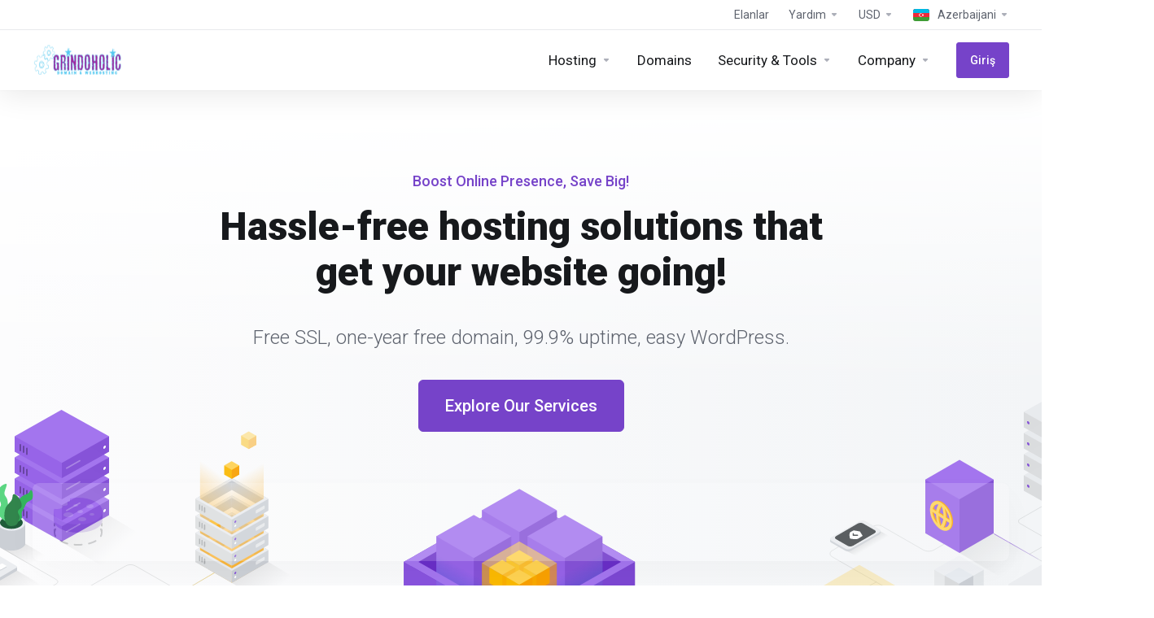

--- FILE ---
content_type: text/html; charset=utf-8
request_url: https://grindoholic.com/?language=azerbaijani
body_size: 248323
content:
    <!DOCTYPE html>
    <html lang="az" >
    <head>
        <meta charset="utf-8" />
        <meta http-equiv="X-UA-Compatible" content="IE=edge">
        <meta name="viewport" content="width=device-width, initial-scale=1.0, maximum-scale=1.0, user-scalable=0">
            <title>
                    
         - Grindoholic
    </title>
                <meta name="description" content="">                    <meta name="robots" content="index follow">
                <meta name="og:type" content="article">
        <meta name="og:title" content="">
        <meta name="og:description" content="">                <meta name="og:url" content="https://grindoholic.com/?language=azerbaijani">
        <meta name="twitter:title" content="">
        <meta name="twitter:description" content="">                                    <link rel="shortcut icon" href="/templates/lagom2/assets/img/favicons/favicon.ico">
        <link rel="icon" sizes="16x16 32x32 64x64" href="/templates/lagom2/assets/img/favicons/favicon.ico">
        <link rel="icon" type="image/png" sizes="196x196" href="/templates/lagom2/assets/img/favicons/favicon-192.png">
        <link rel="icon" type="image/png" sizes="160x160" href="/templates/lagom2/assets/img/favicons/favicon-160.png">
        <link rel="icon" type="image/png" sizes="96x96" href="/templates/lagom2/assets/img/favicons/favicon-96.png">
        <link rel="icon" type="image/png" sizes="64x64" href="/templates/lagom2/assets/img/favicons/favicon-64.png">
        <link rel="icon" type="image/png" sizes="32x32" href="/templates/lagom2/assets/img/favicons/favicon-32.png">
        <link rel="icon" type="image/png" sizes="16x16" href="/templates/lagom2/assets/img/favicons/favicon-16.png">
        <link rel="apple-touch-icon" href="/templates/lagom2/assets/img/favicons/favicon-57.png">
        <link rel="apple-touch-icon" sizes="114x114" href="/templates/lagom2/assets/img/favicons/favicon-114.png">
        <link rel="apple-touch-icon" sizes="72x72" href="/templates/lagom2/assets/img/favicons/favicon-72.png">
        <link rel="apple-touch-icon" sizes="144x144" href="/templates/lagom2/assets/img/favicons/favicon-144.png">
        <link rel="apple-touch-icon" sizes="60x60" href="/templates/lagom2/assets/img/favicons/favicon-60.png">
        <link rel="apple-touch-icon" sizes="120x120" href="/templates/lagom2/assets/img/favicons/favicon-120.png">
        <link rel="apple-touch-icon" sizes="76x76" href="/templates/lagom2/assets/img/favicons/favicon-76.png">
        <link rel="apple-touch-icon" sizes="152x152" href="/templates/lagom2/assets/img/favicons/favicon-152.png">
        <link rel="apple-touch-icon" sizes="180x180" href="/templates/lagom2/assets/img/favicons/favicon-180.png">
        <meta name="msapplication-TileColor" content="#FFFFFF">
        <meta name="msapplication-TileImage" content="/templates/lagom2/assets/img/favicons/favicon-144.png">
        <meta name="msapplication-config" content="/templates/lagom2/assets/img/favicons/browserconfig.xml">
        
        <link rel='stylesheet' href='/templates/lagom2/core/styles/modern/assets/css/vars/minified.css?1709705652'>
    
                <link rel="stylesheet" href="/templates/lagom2/assets/css/theme.css?v=2.2.3">
                        
        
        
        <!-- HTML5 Shim and Respond.js IE8 support of HTML5 elements and media queries -->
    <!-- WARNING: Respond.js doesn't work if you view the page via file:// -->
    <!--[if lt IE 9]>
    <script src="https://oss.maxcdn.com/libs/html5shiv/3.7.0/html5shiv.js"></script>
    <script src="https://oss.maxcdn.com/libs/respond.js/1.4.2/respond.min.js"></script>
    <![endif]-->

        <script>
        var csrfToken = '4aee23d7e15cd1012861928cb6a7ff9ba53e5a4c',
            markdownGuide = 'Adlandırma',
            locale = 'en',
            saved = 'qeyd edildi',
            saving = 'avtomatik yazılır',
            whmcsBaseUrl = "",
            requiredText = 'Tələb olunur',
            recaptchaSiteKey = "";
    </script>
            <script>disableInternalTabSelection = true</script>
            <script defer src="/templates/lagom2/assets/js/scripts.min.js?v=2.2.3"></script>
    <script defer src="/templates/lagom2/assets/js/core.min.js?v=2.2.3"></script>

        
                <link href="https://grindoholic.com/templates/lagom2/core/extensions/CMS/assets/css/lagom-cms.css" rel="stylesheet" type="text/css"/>


                    <link rel="preload" href="/assets/css/fontawesome-all.min.css" as="style" onload="this.onload=null;this.rel='stylesheet'">
            </head>
    
    <body class="lagom lagom-not-portal lagom-layout-top lagom-layout-condensed lagom-layout-banner lagom-modern page-lagompage page-lagom-cms" data-phone-cc-input="1">

        

                

    









                    

    <div class="app-nav app-nav-condensed  sticky-navigation" data-site-navbar>
                                                                                                                                                                                
        <div class="app-nav-header " id="header">
            <div class="container">
                <button class="app-nav-toggle navbar-toggle" type="button">
                    <span class="icon-bar"></span>
                    <span class="icon-bar"></span>
                    <span class="icon-bar"></span>
                    <span class="icon-bar"></span>
                </button>
                        
                              
                                
            <a class="logo hidden-sm hidden-xs hidden-md" href="/"><img src="/templates/lagom2/assets/img/logo/logo_big.1283723790.svg" title="Grindoholic" alt="Grindoholic"/></a>
                    <a class="logo visible-xs visible-sm visible-md" href="/"><img src="/templates/lagom2/assets/img/logo/logo_big.1283723790.svg" title="Grindoholic" alt="Grindoholic"/></a>
                                    <ul class="top-nav">
                                                                                                                                                                                                                                                                                                                                                                                                                                                                                                                                                                                                                                                                                                                <li
                menuItemName="News"
                class=" hidden-xs hidden-sm hidden-md"
                id="Secondary_Navbar-News"
                            >
                                    <a
                                                                                    href="/ssl-certificates/wildcard"
                                                                                                                        >
                                                                            <span class="item-text">Elanlar</span>
                                                                                            </a>
                                            </li>
                    <li
                menuItemName="Support"
                class="dropdown hidden-xs hidden-sm hidden-md"
                id="Secondary_Navbar-Support"
                            >
                                    <a
                                                    class="dropdown-toggle"
                            href="#"
                            data-toggle="dropdown"
                                                                                            >
                                                                            <span class="item-text">Yardım</span>
                                                                        <b class="ls ls-caret"></b>                    </a>
                                                                                                                        <ul class="dropdown-menu dropdown-lazyhas-scroll  ">
                                                                                                                        <li menuItemName="Contact Us" class=" " id="Secondary_Navbar-Support-Contact_Us">
                                                                            <a
                                                                                            href="/section/graphics"
                                                                                                                                >
                                                                                        <span class="menu-item-content">Əlaqə</span>
                                                                                    </a>
                                                                                                        </li>
                                                                                                                            <li menuItemName="Live Chat" class=" " id="Secondary_Navbar-Support-Live_Chat">
                                                                            <a
                                                                                            href="#"
                                                                                                                                >
                                                                                        <span class="menu-item-content">Live Chat</span>
                                                                                    </a>
                                                                                                        </li>
                                                                                                                            <li menuItemName="Knowledgebase" class=" " id="Secondary_Navbar-Support-Knowledgebase">
                                                                            <a
                                                                                            href="/legal/domain-registration-greement"
                                                                                                                                >
                                                                                        <span class="menu-item-content">Məlumat bazası</span>
                                                                                    </a>
                                                                                                        </li>
                                                                                    </ul>
                                                </li>
                    <li
                menuItemName="Currencies-401"
                class="dropdown  nav-item-currency"
                id="Secondary_Navbar-Currencies-401"
                            >
                                    <a
                                                    class="dropdown-toggle"
                            href="#"
                            data-toggle="dropdown"
                                                                                            >
                                                                            <span class="item-text">USD</span>
                                                                        <b class="ls ls-caret"></b>                    </a>
                                                                                                                            </li>
                    <li
                menuItemName="Language-402"
                class="dropdown"
                id="Secondary_Navbar-Language-402"
                data-language-select            >
                                    <a
                                                    class="dropdown-toggle"
                            href="#"
                            data-toggle="dropdown"
                                                                                            >
                                                    <span class="language-flag"><img class="lazyload" data-src="/templates/lagom2/assets/img/flags/azerbaijani.svg"/></span>
                                                                            <span class="item-text">Azerbaijani</span>
                                                                        <b class="ls ls-caret"></b>                    </a>
                                                        <div class="dropdown-menu dropdown-language-search dropdown-lazy dropdown-menu-right" >
                                                <input type="hidden" data-language-select-value value="">
        <input type="hidden" data-language-select-backlink value="?">
        <input type="hidden" data-language-select-lang value="">
        <div class="dropdown-header input-group align-center">
            <i class="input-group-icon lm lm-search"></i>
            <input class="form-control" placeholder="..." type="text" data-language-select-search>
        </div>
        <div class="nav-divider"></div>
        <div class="dropdown-menu-items has-scroll" data-language-select-list>
                    <div class="dropdown-menu-item " data-value="arabic" data-language="العربية">
                                                                    <a href="?language=arabic">
                    <span class="language-flag">
                        <img class="lazyload hidden" data-src="https://grindoholic.com/templates/lagom2/assets/img/flags/arabic.svg"/>
                    </span>
                    <span class="language-text">العربية</span>
                </a>
            </div>
                    <div class="dropdown-menu-item " data-value="azerbaijani" data-language="Azerbaijani">
                                                                    <a href="?language=azerbaijani">
                    <span class="language-flag">
                        <img class="lazyload hidden" data-src="https://grindoholic.com/templates/lagom2/assets/img/flags/azerbaijani.svg"/>
                    </span>
                    <span class="language-text">Azerbaijani</span>
                </a>
            </div>
                    <div class="dropdown-menu-item " data-value="catalan" data-language="Català">
                                                                    <a href="?language=catalan">
                    <span class="language-flag">
                        <img class="lazyload hidden" data-src="https://grindoholic.com/templates/lagom2/assets/img/flags/catalan.svg"/>
                    </span>
                    <span class="language-text">Català</span>
                </a>
            </div>
                    <div class="dropdown-menu-item " data-value="chinese" data-language="中文">
                                                                    <a href="?language=chinese">
                    <span class="language-flag">
                        <img class="lazyload hidden" data-src="https://grindoholic.com/templates/lagom2/assets/img/flags/chinese.svg"/>
                    </span>
                    <span class="language-text">中文</span>
                </a>
            </div>
                    <div class="dropdown-menu-item " data-value="croatian" data-language="Hrvatski">
                                                                    <a href="?language=croatian">
                    <span class="language-flag">
                        <img class="lazyload hidden" data-src="https://grindoholic.com/templates/lagom2/assets/img/flags/croatian.svg"/>
                    </span>
                    <span class="language-text">Hrvatski</span>
                </a>
            </div>
                    <div class="dropdown-menu-item " data-value="czech" data-language="Čeština">
                                                                    <a href="?language=czech">
                    <span class="language-flag">
                        <img class="lazyload hidden" data-src="https://grindoholic.com/templates/lagom2/assets/img/flags/czech.svg"/>
                    </span>
                    <span class="language-text">Čeština</span>
                </a>
            </div>
                    <div class="dropdown-menu-item " data-value="danish" data-language="Dansk">
                                                                    <a href="?language=danish">
                    <span class="language-flag">
                        <img class="lazyload hidden" data-src="https://grindoholic.com/templates/lagom2/assets/img/flags/danish.svg"/>
                    </span>
                    <span class="language-text">Dansk</span>
                </a>
            </div>
                    <div class="dropdown-menu-item " data-value="dutch" data-language="Nederlands">
                                                                    <a href="?language=dutch">
                    <span class="language-flag">
                        <img class="lazyload hidden" data-src="https://grindoholic.com/templates/lagom2/assets/img/flags/dutch.svg"/>
                    </span>
                    <span class="language-text">Nederlands</span>
                </a>
            </div>
                    <div class="dropdown-menu-item " data-value="english" data-language="English">
                                                                    <a href="?language=english">
                    <span class="language-flag">
                        <img class="lazyload hidden" data-src="https://grindoholic.com/templates/lagom2/assets/img/flags/english.svg"/>
                    </span>
                    <span class="language-text">English</span>
                </a>
            </div>
                    <div class="dropdown-menu-item " data-value="estonian" data-language="Estonian">
                                                                    <a href="?language=estonian">
                    <span class="language-flag">
                        <img class="lazyload hidden" data-src="https://grindoholic.com/templates/lagom2/assets/img/flags/estonian.svg"/>
                    </span>
                    <span class="language-text">Estonian</span>
                </a>
            </div>
                    <div class="dropdown-menu-item " data-value="farsi" data-language="Persian">
                                                                    <a href="?language=farsi">
                    <span class="language-flag">
                        <img class="lazyload hidden" data-src="https://grindoholic.com/templates/lagom2/assets/img/flags/farsi.svg"/>
                    </span>
                    <span class="language-text">Persian</span>
                </a>
            </div>
                    <div class="dropdown-menu-item " data-value="french" data-language="Français">
                                                                    <a href="?language=french">
                    <span class="language-flag">
                        <img class="lazyload hidden" data-src="https://grindoholic.com/templates/lagom2/assets/img/flags/french.svg"/>
                    </span>
                    <span class="language-text">Français</span>
                </a>
            </div>
                    <div class="dropdown-menu-item " data-value="german" data-language="Deutsch">
                                                                    <a href="?language=german">
                    <span class="language-flag">
                        <img class="lazyload hidden" data-src="https://grindoholic.com/templates/lagom2/assets/img/flags/german.svg"/>
                    </span>
                    <span class="language-text">Deutsch</span>
                </a>
            </div>
                    <div class="dropdown-menu-item " data-value="hebrew" data-language="עברית">
                                                                    <a href="?language=hebrew">
                    <span class="language-flag">
                        <img class="lazyload hidden" data-src="https://grindoholic.com/templates/lagom2/assets/img/flags/hebrew.svg"/>
                    </span>
                    <span class="language-text">עברית</span>
                </a>
            </div>
                    <div class="dropdown-menu-item " data-value="hungarian" data-language="Magyar">
                                                                    <a href="?language=hungarian">
                    <span class="language-flag">
                        <img class="lazyload hidden" data-src="https://grindoholic.com/templates/lagom2/assets/img/flags/hungarian.svg"/>
                    </span>
                    <span class="language-text">Magyar</span>
                </a>
            </div>
                    <div class="dropdown-menu-item " data-value="italian" data-language="Italiano">
                                                                    <a href="?language=italian">
                    <span class="language-flag">
                        <img class="lazyload hidden" data-src="https://grindoholic.com/templates/lagom2/assets/img/flags/italian.svg"/>
                    </span>
                    <span class="language-text">Italiano</span>
                </a>
            </div>
                    <div class="dropdown-menu-item " data-value="macedonian" data-language="Macedonian">
                                                                    <a href="?language=macedonian">
                    <span class="language-flag">
                        <img class="lazyload hidden" data-src="https://grindoholic.com/templates/lagom2/assets/img/flags/macedonian.svg"/>
                    </span>
                    <span class="language-text">Macedonian</span>
                </a>
            </div>
                    <div class="dropdown-menu-item " data-value="norwegian" data-language="Norwegian">
                                                                    <a href="?language=norwegian">
                    <span class="language-flag">
                        <img class="lazyload hidden" data-src="https://grindoholic.com/templates/lagom2/assets/img/flags/norwegian.svg"/>
                    </span>
                    <span class="language-text">Norwegian</span>
                </a>
            </div>
                    <div class="dropdown-menu-item " data-value="portuguese-br" data-language="Português">
                                                                    <a href="?language=portuguese-br">
                    <span class="language-flag">
                        <img class="lazyload hidden" data-src="https://grindoholic.com/templates/lagom2/assets/img/flags/portuguese-br.svg"/>
                    </span>
                    <span class="language-text">Português</span>
                </a>
            </div>
                    <div class="dropdown-menu-item " data-value="portuguese-pt" data-language="Português">
                                                                    <a href="?language=portuguese-pt">
                    <span class="language-flag">
                        <img class="lazyload hidden" data-src="https://grindoholic.com/templates/lagom2/assets/img/flags/portuguese-pt.svg"/>
                    </span>
                    <span class="language-text">Português</span>
                </a>
            </div>
                    <div class="dropdown-menu-item " data-value="romanian" data-language="Română">
                                                                    <a href="?language=romanian">
                    <span class="language-flag">
                        <img class="lazyload hidden" data-src="https://grindoholic.com/templates/lagom2/assets/img/flags/romanian.svg"/>
                    </span>
                    <span class="language-text">Română</span>
                </a>
            </div>
                    <div class="dropdown-menu-item " data-value="russian" data-language="Русский">
                                                                    <a href="?language=russian">
                    <span class="language-flag">
                        <img class="lazyload hidden" data-src="https://grindoholic.com/templates/lagom2/assets/img/flags/russian.svg"/>
                    </span>
                    <span class="language-text">Русский</span>
                </a>
            </div>
                    <div class="dropdown-menu-item " data-value="spanish" data-language="Español">
                                                                    <a href="?language=spanish">
                    <span class="language-flag">
                        <img class="lazyload hidden" data-src="https://grindoholic.com/templates/lagom2/assets/img/flags/spanish.svg"/>
                    </span>
                    <span class="language-text">Español</span>
                </a>
            </div>
                    <div class="dropdown-menu-item " data-value="swedish" data-language="Svenska">
                                                                    <a href="?language=swedish">
                    <span class="language-flag">
                        <img class="lazyload hidden" data-src="https://grindoholic.com/templates/lagom2/assets/img/flags/swedish.svg"/>
                    </span>
                    <span class="language-text">Svenska</span>
                </a>
            </div>
                    <div class="dropdown-menu-item " data-value="turkish" data-language="Türkçe">
                                                                    <a href="?language=turkish">
                    <span class="language-flag">
                        <img class="lazyload hidden" data-src="https://grindoholic.com/templates/lagom2/assets/img/flags/turkish.svg"/>
                    </span>
                    <span class="language-text">Türkçe</span>
                </a>
            </div>
                    <div class="dropdown-menu-item " data-value="ukranian" data-language="Українська">
                                                                    <a href="?language=ukranian">
                    <span class="language-flag">
                        <img class="lazyload hidden" data-src="https://grindoholic.com/templates/lagom2/assets/img/flags/ukranian.svg"/>
                    </span>
                    <span class="language-text">Українська</span>
                </a>
            </div>
                </div>
        <div class="dropdown-menu-item dropdown-menu-no-data">
            <span class="text-info text-large">
                
            </span>
        </div>                  
    </div>
                            </li>
            
    </ul>
                </div>
        </div>
            <div class="app-nav-menu" id="main-menu">
        <div class="container">
                                    
                              
                                
            <a class="logo" href="/"><img src="/templates/lagom2/assets/img/logo/logo_big.1283723790.svg" title="Grindoholic" alt="Grindoholic"/></a>
                                        <ul class="menu menu-primary" data-nav>
                                                                                                                                                                                                                                                                                                                                                                                                                                                                                                                                                                                                                                                                                                                                                                                                                                                                                                                                                                                                                                                                                                                                                                                                                                                                                                                                                                                                                                                                                                                                                                                                                                                                                                                                                                                                                                                                                                                                                                                                                                                                                                                                                                                                                                                                                                                                                                                                                                                                                                                                                                                                                                                                                                                                                                                                                                                                                                    <li
                menuItemName="Hosting"
                class="dropdown  dropdown-extended"
                id="Primary_Navbar-Hosting"
                            >
                                    <a
                                                    class="dropdown-toggle"
                            href="#"
                            data-toggle="dropdown"
                                                                                            >
                                                                            <span class="item-text">Hosting</span>
                                                                        <b class="ls ls-caret"></b>                    </a>
                                                                                                                        <ul class="dropdown-menu dropdown-lazyhas-scroll  ">
                                                                                                                        <li menuItemName="Shared Hosting" class=" " id="Primary_Navbar-Hosting-Shared_Hosting">
                                                                            <a
                                                                                            href="/360-monitoring"
                                                                                                                                >
                                                                                            <svg class="svg-icon {if $onDark} svg-icon-on-dark {/if}" xmlns="http://www.w3.org/2000/svg" width="64" height="64" fill="none" viewBox="0 0 64 64">
    <path stroke="var(--svg-icon-color-3)" stroke-linecap="round" stroke-linejoin="round" stroke-width="2" d="M32 51.4286V63M32 51.4286L3 34.7143M32 51.4286L61 34.7143M32 63L61 46.2857V34.7143M32 63L3 46.2857V34.7143M3 34.7143L32 18L61 34.7143M42.3747 51.5531L37.0043 54.7674" />
    <path fill="var(--svg-icon-color-2)" stroke="var(--svg-icon-color-2)" stroke-linecap="round" stroke-linejoin="round" stroke-width="2" d="M3.00586 22.6476L32.0002 39.2925L60.9946 22.6476V18.3521L32.0002 6.00269L3.00586 18.3521V22.6476Z" />
    <path fill="var(--svg-icon-color-1)" stroke="var(--svg-icon-color-1)" stroke-linecap="round" stroke-linejoin="round" stroke-width="2" d="M3.00586 18.3524L32.0002 34.9974L60.9946 18.3524L32.0002 1.70752L3.00586 18.3524Z" />
    <mask id="64-shared-hosting-5__a" width="60" height="36" x="2" y="0" maskUnits="userSpaceOnUse" style="mask-type:alpha">
        <path fill="var(--svg-icon-color-1)" stroke="var(--svg-icon-color-1)" stroke-linecap="round" stroke-linejoin="round" stroke-width="2" d="M3.00586 18.3524L32.0002 34.9974L60.9946 18.3524L32.0002 1.70752L3.00586 18.3524Z" />
    </mask>
    <g mask="url(#64-shared-hosting-5__a)">
        <path fill="var(--svg-icon-color-2)" d="M22.0094 21.3452C22.4877 21.0691 23.2632 21.0691 23.7415 21.3452L27.6028 23.5743C28.0811 23.8504 28.0811 24.2981 27.6028 24.5743L23.7415 26.8034C23.2632 27.0795 22.4877 27.0795 22.0094 26.8034L18.1482 24.5743C17.6699 24.2981 17.6699 23.8504 18.1482 23.5743L22.0094 21.3452Z" />
        <rect width="6.45849" height="6.45849" fill="var(--svg-icon-color-2)" rx="1" transform="scale(1.22477 .70707) rotate(45 -16.706 41.195)" />
        <rect width="6.45849" height="6.45849" fill="var(--svg-icon-color-2)" rx="1" transform="scale(1.22477 .70707) rotate(45 -7.116 45.143)" />
        <path stroke="var(--svg-icon-color-4)" stroke-linecap="round" stroke-linejoin="round" stroke-width="2" d="M48.1048 17.0259L28.1079 28.5047" />
        <path stroke="var(--svg-icon-color-4)" stroke-linecap="round" stroke-linejoin="round" stroke-width="2" d="M51.1193 19.959L31.4751 31.0299" />
        <path stroke="var(--svg-icon-color-2)" stroke-linecap="round" stroke-linejoin="round" stroke-width="2" d="M9.45312 24.3414L41.5313 5.72363" />
        <path fill="var(--svg-icon-color-4)" d="M9.58095 18.0094C10.16 18.3437 10.16 18.8856 9.58095 19.2199C9.00191 19.5542 8.06311 19.5542 7.48408 19.2199C6.90505 18.8856 6.90505 18.3437 7.48408 18.0094C8.06311 17.6751 9.00191 17.6751 9.58095 18.0094Z" />
        <path fill="var(--svg-icon-color-4)" d="M13.7743 15.5885C14.3534 15.9228 14.3534 16.4648 13.7743 16.7991C13.1953 17.1334 12.2565 17.1334 11.6775 16.7991C11.0984 16.4648 11.0984 15.9228 11.6775 15.5885C12.2565 15.2543 13.1953 15.2543 13.7743 15.5885Z" />
        <path fill="var(--svg-icon-color-4)" d="M17.9676 13.1677C18.5466 13.502 18.5466 14.044 17.9676 14.3782C17.3886 14.7125 16.4498 14.7125 15.8707 14.3782C15.2917 14.044 15.2917 13.502 15.8707 13.1677C16.4498 12.8334 17.3886 12.8334 17.9676 13.1677Z" />
    </g>
</svg>
                                                                                        <span class="menu-item-content"><span class="menu-item-title">Shared Hosting</span><span class="menu-item-desc">The easiest and most affordable way to start and grow your website.</span></span>
                                                                                    </a>
                                                                                                        </li>
                                                                                                                            <li menuItemName="WordPress Hosting" class=" " id="Primary_Navbar-Hosting-WordPress_Hosting">
                                                                            <a
                                                                                            href="/vps-hosting"
                                                                                                                                >
                                                                                            <svg class="svg-icon {if $onDark} svg-icon-on-dark {/if}" xmlns="http://www.w3.org/2000/svg" width="64" height="64" fill="none" viewBox="0 0 64 64">
    <path stroke="var(--svg-icon-color-3)" stroke-linecap="round" stroke-linejoin="round" stroke-width="2" d="M32 51.4286V63M32 51.4286L3 34.7143M32 51.4286L61 34.7143M32 63L61 46.2857V34.7143M32 63L3 46.2857V34.7143M3 34.7143L18.6782 25.6781M61 34.7143L46.5 26.3571M42.3747 51.5531L37.0043 54.7674" />
    <path stroke="var(--svg-icon-color-3)" stroke-linecap="round" stroke-linejoin="round" stroke-width="2" d="M19 43L42 30.476V14.8217V7.21655C42 2.63722 37.0767 -0.254115 33.0774 1.97647L12 13.7321" />
    <path stroke="var(--svg-icon-color-3)" stroke-linecap="round" stroke-linejoin="round" stroke-width="2" d="M19 42V26.5V20.3026M19 20.3026V17.9914C19 14.3986 15.1471 12.1219 12 13.8551V13.8551V24.264L19 20.3026Z" />
    <path fill="var(--svg-icon-color-2)" d="M46.4384 21.1453C46.4382 28.4214 41.3595 37.2692 35.183 40.9074C32.7009 42.3695 29.4075 41.9646 33.0976 43.8058C33.2563 43.885 32.0059 44.3016 32.1483 44.3753C32.2149 44.4097 28.1605 42.1233 28.1605 42.1233C26.3986 41.279 23.9999 38.4631 24 34.3205C24.0002 27.0444 29.0074 18.1967 35.1838 14.5584C37.9173 12.9483 40.4217 12.6283 42.3644 13.4027C42.8372 13.5566 44.6073 14.5418 44.6073 14.5418C45.3463 14.9609 46.7143 15.7242 46.7143 15.7242C49.5747 17.4128 50.1438 18.3794 46.4384 21.1453Z" />
    <path fill="var(--svg-icon-color-1)" stroke="var(--svg-icon-color-1)" d="M50.4999 23.6795C50.4998 27.2113 49.2813 31.1579 47.2889 34.6785C45.2963 38.1994 42.5564 41.2471 39.5623 43.0108C36.5658 44.7759 33.9736 44.8772 32.1621 43.8102C30.3468 42.741 29.1329 40.3919 29.1331 36.8547C29.1332 33.3229 30.3517 29.3763 32.344 25.8557C34.3367 22.3347 37.0765 19.2871 40.0707 17.5234C43.0672 15.7583 45.6594 15.657 47.4709 16.724C49.2862 17.7932 50.5 20.1423 50.4999 23.6795Z" />
    <path fill="var(--svg-icon-color-4)" d="M31.4946 35.2651C31.5005 30.0503 35.1906 23.6939 39.7449 21.0427C44.4095 18.3287 48.2501 20.475 48.1513 25.9481C48.0583 31.2126 44.3799 37.4366 39.7385 40.0513C35.2306 42.6032 31.5176 40.5297 31.4946 35.2651ZM40.8587 25.9035C41.7636 28.4598 42.6628 31.0062 43.562 33.5592C43.5678 33.536 43.5736 33.5261 43.5736 33.5128C43.6432 33.195 43.7128 32.8772 43.7882 32.556C44.0203 31.5561 44.235 30.5595 44.5019 29.5531C44.676 28.8975 44.8095 28.2519 44.8559 27.636C44.9081 26.9639 44.8501 26.3679 44.6471 25.8745C44.5021 25.5268 44.3106 25.2387 44.096 24.9771C43.8929 24.7354 43.7189 24.4638 43.6029 24.1261C43.4868 23.7685 43.4811 23.3546 43.6609 22.8481C43.9046 22.166 44.2875 21.6297 44.8445 21.3319C44.8503 21.3285 44.8561 21.3186 44.8619 21.3153C43.2781 20.5104 40.7834 20.9668 38.1552 23.1283C37.2153 23.9029 36.345 24.8364 35.556 25.9223C34.7669 27.0015 34.0997 28.1503 33.5659 29.3885C33.5949 29.372 33.6123 29.3687 33.6239 29.362C33.9546 29.1734 34.2911 28.9814 34.6218 28.7861C34.9351 28.5942 35.2542 28.3922 35.5675 28.1937C35.7358 28.0844 35.904 27.9686 36.0723 27.866C36.2463 27.7601 36.3565 27.8296 36.3739 28.025C36.3855 28.1971 36.2811 28.409 36.1187 28.5282C35.904 28.6838 35.6893 28.8261 35.4747 28.9684C35.3934 29.0214 35.3122 29.0743 35.231 29.1273C36.1418 31.7001 37.0525 34.2664 37.9633 36.8459C37.9749 36.7995 37.9807 36.7763 37.9923 36.7432C38.1258 36.2102 38.2534 35.6738 38.3869 35.1408C38.7814 33.5648 39.176 31.9888 39.5764 30.4162C39.5996 30.3235 39.5996 30.2506 39.5706 30.1877C39.2921 29.4857 39.0137 28.7771 38.7352 28.0751C38.6424 27.8301 38.5496 27.5851 38.4509 27.3433C38.4451 27.3268 38.4219 27.3135 38.4103 27.3201C38.3581 27.3367 38.3001 27.3764 38.2479 27.3996C38.0332 27.4955 37.8186 27.5981 37.6039 27.6941C37.4763 27.7471 37.3892 27.6908 37.3776 27.5649C37.3428 27.3199 37.4879 27.0584 37.72 26.9392C38.0216 26.787 38.3175 26.6513 38.6192 26.4924C39.0717 26.2541 39.5185 26.0191 39.971 25.7544C40.3713 25.5194 40.7717 25.2579 41.172 25.003C41.346 24.8905 41.5143 24.7812 41.6883 24.6753C41.8566 24.5727 41.9842 24.6323 42.0016 24.8145C42.019 24.9966 41.9146 25.2084 41.7405 25.3408C41.5839 25.4567 41.4214 25.5626 41.259 25.6752C41.1313 25.7347 40.9979 25.8175 40.8587 25.9035ZM39.9534 31.1745C39.936 31.2308 39.9244 31.2639 39.9186 31.3003C39.6053 32.5253 39.2978 33.7536 38.9786 34.982C38.764 35.8196 38.5435 36.6606 38.3288 37.4916C38.2069 37.965 38.0909 38.4352 37.969 38.9086C37.8878 39.2198 37.8066 39.5311 37.7253 39.8423C37.7079 39.8986 37.7137 39.9217 37.7659 39.9052C37.8414 39.882 37.9168 39.8655 37.998 39.8457C38.4679 39.71 38.9379 39.5214 39.4194 39.2798C39.872 39.0481 40.3303 38.78 40.777 38.4523C41.2702 38.0915 41.7575 37.6877 42.2333 37.2375C42.2623 37.2077 42.2913 37.1845 42.3087 37.1679C41.5139 35.1779 40.7366 33.1778 39.9534 31.1745ZM36.5476 40.0705C36.5534 40.0606 36.5534 40.0606 36.5592 40.0506C35.37 37.0142 34.1807 33.9777 32.9915 30.928C32.0864 33.7289 32.0573 36.6857 33.3336 38.4805C34.0993 39.5535 35.1784 40.0768 36.5476 40.0705ZM46.4051 22.6798C46.4051 22.693 46.4051 22.7129 46.4051 22.7261C46.4167 22.8519 46.4225 22.9811 46.4341 23.1069C46.4573 23.438 46.4573 23.7824 46.4224 24.1466C46.3818 24.6531 46.3064 25.1663 46.1787 25.7027C46.0569 26.2225 45.9176 26.739 45.7842 27.2588C45.6333 27.8547 45.4708 28.4507 45.32 29.0466C45.1807 29.5764 45.0473 30.1094 44.908 30.6392C44.6875 31.5 44.467 32.3674 44.2408 33.2315C44.0319 34.046 43.8172 34.8638 43.6025 35.6749C43.5967 35.6981 43.5967 35.7114 43.5909 35.7345C43.5967 35.7379 43.6025 35.7345 43.6141 35.7345C45.5171 33.298 46.7529 30.6925 47.1823 27.9246C47.5247 25.7493 47.2695 23.9812 46.4051 22.6798Z" />
</svg>
                                                                                        <span class="menu-item-content"><span class="menu-item-title">WordPress Hosting</span><span class="menu-item-desc">A fast, reliable, and secure way to power your WordPress website.</span></span>
                                                                                    </a>
                                                                                                        </li>
                                                                                                                            <li menuItemName="Reseller Hosting" class=" " id="Primary_Navbar-Hosting-Reseller_Hosting">
                                                                            <a
                                                                                            href="/reseller-hosting"
                                                                                                                                >
                                                                                            <svg class="svg-icon {if $onDark} svg-icon-on-dark {/if}" xmlns="http://www.w3.org/2000/svg" width="64" height="65" fill="none" viewBox="0 0 64 65">
    <path stroke="var(--svg-icon-color-3)" stroke-linecap="round" stroke-linejoin="round" stroke-width="2" d="M32 52.4286V64M32 52.4286L3 35.7143M32 52.4286L61 35.7143M32 64L61 47.2857V35.7143M32 64L3 47.2857V35.7143M3 35.7143L32 19L61 35.7143M42.3747 52.5531L37.0043 55.7674" />
    <path fill="var(--svg-icon-color-2)" d="M23.0001 17.4998C23.0001 13.2509 20.2177 14.6529 19.0001 11C18.3286 8.98558 20.5001 3.99997 26.0001 5.49997C26.0001 4.49997 31.0001 0.49997 36.0001 0.999959C41.754 2.58616 21.4943 15.266 34.0015 17.4998C48.0001 20 49.9987 35.5 34.0001 41.5C25.1698 45.3636 15.0001 38.5 16.5001 28C17.1414 23.5106 23.0001 21.607 23.0001 17.4998Z" />
    <path fill="var(--svg-icon-color-1)" d="M26.9999 16.4999C26.9999 12.251 23.9337 13.7355 22.9999 9.99995C22.4999 7.99995 24.9999 3.99997 28.9999 5.99997C29.9999 3.49995 31.9999 0.499941 35.9999 0.999953C43.4999 3.99994 25.4941 15.266 38.0013 17.4998C51.9999 19.9999 51.0001 36.5001 33.0001 42C27.8887 43.5618 20.8688 39.2255 20.9999 30.4999C21.0784 25.2712 26.9999 21.3 26.9999 16.4999Z" />
    <path stroke="var(--svg-icon-color-4)" stroke-linecap="round" stroke-linejoin="round" stroke-width="2" d="M31 35.5L37 32V27L31 30.8014V25.5L37 22M34 36V33.75M34 23.75V22" />
</svg>
                                                                                        <span class="menu-item-content"><span class="menu-item-title">Reseller Hosting</span><span class="menu-item-desc">Earn some cash and manage multiple websites with ease using WHM.</span></span>
                                                                                    </a>
                                                                                                        </li>
                                                                                    </ul>
                                                </li>
                    <li
                menuItemName="Domains"
                class=""
                id="Primary_Navbar-Domains"
                            >
                                    <a
                                                                                    href="/360-monitoring"
                                                                                                                        >
                                                                            <span class="item-text">Domains</span>
                                                                                            </a>
                                            </li>
                    <li
                menuItemName="Security &amp; Tools"
                class="dropdown  dropdown-mega"
                id="Primary_Navbar-Security_&amp;_Tools"
                            >
                                    <a
                                                    class="dropdown-toggle"
                            href="#"
                            data-toggle="dropdown"
                                                                                            >
                                                                            <span class="item-text">Security &amp; Tools</span>
                                                                        <b class="ls ls-caret"></b>                    </a>
                                                                                                <div class="dropdown-menu dropdown-lazy has-scroll  ">
                            <div class="dropdown-menu-body">
                                <div class="dropdown-menu-content">
                                                                                                                                                                                                                                                                                                                                                                                                                                                                                                                                                                                                                                                                                                                                                                                                                                                                                                                                                                                                                                                                                                                                                                                                                    <div class="dropdown-menu-parent">
                                        <div class="dropdown-menu-cols">
                                            <ul class="dropdown-menu-list">                                                
                                                                                                    
                                                                                                                                                                        <li menuItemName="SSL Certificates" class="dropdown-menu-item  " id="Primary_Navbar-Security_&amp;_Tools-SSL_Certificates">
                                                                                                                                    <a
                                                                                                                                                    href="/section/features"
                                                                                                                                                                                                                    >
                                                                                                                                                    <svg class="svg-icon {if $onDark} svg-icon-on-dark {/if}" xmlns="http://www.w3.org/2000/svg" width="64" height="64" fill="none" viewBox="0 0 64 64">
    <path fill="var(--svg-icon-color-2)" stroke="var(--svg-icon-color-2)" stroke-linecap="round" stroke-linejoin="round" stroke-width="2" d="M1 52.9775L4 54.6476L10.5625 28.7726L38 4.64758L35 2.97754L1 22.5775V52.9775Z" />
    <path fill="var(--svg-icon-color-1)" stroke="var(--svg-icon-color-1)" stroke-linecap="round" stroke-linejoin="round" stroke-width="2" d="M38 4.64758V16.1476L14 29.6476V48.89L4 54.6476V24.3476L38 4.64758Z" />
    <path stroke="var(--svg-icon-color-3)" stroke-linecap="round" stroke-linejoin="round" stroke-width="2" d="M47.8 19.7476L14.2 39.1476M14 60.6476L48 41.0476V10.6476L14 30.2476V60.6476Z" />
    <path fill="var(--svg-icon-color-2)" d="M19.3232 31.9456C19.3232 32.6864 18.8031 33.5872 18.1616 33.9577C17.52 34.3281 17 34.0278 17 33.287C17 32.5462 17.5201 31.6454 18.1616 31.275C18.8032 30.9046 19.3232 31.2048 19.3232 31.9456Z" />
    <path fill="var(--svg-icon-color-2)" d="M22.3232 30.1019C22.3232 30.8427 21.8031 31.7435 21.1616 32.1139C20.52 32.4843 20 32.1841 20 31.4433C20 30.7025 20.5201 29.8017 21.1616 29.4313C21.8032 29.0608 22.3232 29.3611 22.3232 30.1019Z" />
    <path fill="var(--svg-icon-color-2)" d="M25.3232 28.4456C25.3232 29.1864 24.8031 30.0872 24.1616 30.4577C23.52 30.8281 23 30.5278 23 29.787C23 29.0462 23.5201 28.1454 24.1616 27.775C24.8032 27.4046 25.3232 27.7048 25.3232 28.4456Z" />
    <path fill="var(--svg-icon-color-2)" fill-rule="evenodd" stroke="var(--svg-icon-color-2)" stroke-linecap="round" stroke-linejoin="round" stroke-width="0.5" d="M21.2 42.6001L21.9 45.4001C22 46.0001 22.1999 46.6001 22.2999 47.2001C22.3999 46.5001 22.5999 45.7001 22.7999 45.0001L23.7 41.3001L24.5 40.8001L25.2999 43.5001C25.4999 44.1001 25.5999 44.7001 25.7999 45.3001C25.8999 44.6001 26 43.9001 26.2 43.0001L27 39.4001L28 38.9001L26.1 46.0001L25.2 46.5001L24.4 44.0001C24.2 43.4001 24.1 42.8001 24 42.2001C23.9 43.0001 23.7 43.8001 23.5 44.5001L22.7 48.0001L21.7999 48.5001L20.2 43.2001L21.2 42.6001ZM29.2999 37.9001L30 40.7001C30.1 41.3001 30.3 41.9001 30.4 42.5001C30.5 41.8001 30.7 41.0001 30.9 40.3001L31.7999 36.6001L32.5999 36.1001L33.4 38.7001C33.6 39.3001 33.7 39.9001 33.9 40.5001C34 39.8001 34.0999 39.1001 34.2999 38.2001L35.0999 34.6001L36.0999 34.1001L34.4 41.3001L33.5 41.8001L32.7 39.3001C32.5 38.7001 32.4 38.1001 32.2 37.5001C32.1 38.3001 31.9 39.1001 31.7 39.8001L30.7999 43.3001L29.9 43.8001L28.2999 38.5001L29.2999 37.9001ZM37.5 33.2001L38.2 36.0001C38.4 36.6001 38.4999 37.2001 38.5999 37.8001C38.6999 37.1001 38.8999 36.3001 39.0999 35.6001L40 31.9001L40.7999 31.4001L41.5999 34.0001C41.7999 34.6001 41.8999 35.2001 42.0999 35.8001C42.1999 35.1001 42.3 34.4001 42.5 33.5001L43.2999 29.9001L44.2999 29.4001L42.5 36.6001L41.5999 37.1001L40.7999 34.6001C40.5999 34.0001 40.3999 33.4001 40.2999 32.8001C40.1999 33.6001 39.9999 34.4001 39.7999 35.1001L38.9 38.5001L38 39.0001L36.5 33.8001L37.5 33.2001Z" clip-rule="evenodd" />
    <path fill="var(--svg-icon-color-1)" d="M58.4122 32.1392C58.4122 32.1392 58.1255 32.1423 57.9594 32.2351L41.0363 41.281C40.3097 41.6869 40.0001 42.683 40.0001 43.5587L40 60.5683C39.9998 61.4982 40.0191 62.0936 40.3785 62.3351C40.6286 62.5032 41.0166 62.3861 41.2764 62.2333C54.3859 54.5258 59.5343 49.2354 59.5348 32.4827C59.5348 32.0324 58.5793 32.2085 58.4122 32.1392Z" />
    <path fill="var(--svg-icon-color-1)" d="M62.0022 34.1489C62.0021 33.2207 60.3237 32.0017 59.5348 32.4827C58.7359 32.9696 45.3332 42.634 44.5343 43.121C43.7355 43.608 43.0841 44.7714 43.0841 45.7112L43.0841 62.28C43.0841 63.1668 43.6664 63.5421 44.4182 63.1399L60.4628 54.5568C61.2955 54.1114 62.0041 52.8964 62.004 51.9143L62.0022 34.1489Z" />
    <path fill="var(--svg-icon-color-1)" fill-rule="evenodd" d="M41.0478 63.0026C39.7353 62.2424 39.7387 61.0119 41.0554 60.2542L55.3582 52.0235C56.6749 51.2658 58.8063 51.2678 60.1189 52.0279C61.4314 52.7881 61.4279 54.0185 60.1112 54.7763L45.8084 63.007C44.4917 63.7647 42.3603 63.7627 41.0478 63.0026Z" clip-rule="evenodd" />
    <path fill="var(--svg-icon-color-4)" fill-rule="evenodd" d="M56.8457 41.4464C57.1969 41.6492 57.1969 42.3067 56.8457 42.9151L51.9848 51.3344C51.6335 51.9428 51.0641 52.2715 50.7129 52.0688L48.0075 50.5068C47.6563 50.304 47.6563 49.6465 48.0076 49.0382C48.3588 48.4299 48.9282 48.1011 49.2794 48.3038L51.3489 49.4987L55.5739 42.1808C55.9251 41.5725 56.4945 41.2437 56.8457 41.4464Z" clip-rule="evenodd" />
    <path fill="var(--svg-icon-color-2)" fill-rule="evenodd" d="M60.5378 32.436C61.8175 33.1723 61.8212 34.3683 60.546 35.1072L46.0884 43.485C44.8132 44.2239 42.742 44.226 41.4622 43.4897C40.1825 42.7534 40.1788 41.5574 41.454 40.8185L55.9116 32.4408C57.1868 31.7018 59.258 31.6997 60.5378 32.436Z" clip-rule="evenodd" />
    <path fill="var(--svg-icon-color-1)" d="M57.0008 28.8812C57.0009 24.987 54.5029 23.3188 51.0588 25.2661C47.6148 27.2133 45.0013 31.7817 45.0012 35.6759C45.0012 35.8006 45.0012 36.187 45.0012 36.4978V39.6917L47.7659 39.6917V37.0695C47.7659 36.3361 47.7659 35.5471 47.7659 34.9775C47.766 32.6669 49.0153 29.2889 51.0587 28.1335C53.1022 26.9782 54.2329 27.9547 54.2328 30.2652C54.2327 32.3419 54.2294 32.1135 54.2293 34.1999C54.2293 34.1999 56.9995 35.6677 56.9995 34.1999C56.9995 32.732 57.0007 30.9615 57.0008 28.8812Z" />
    <path fill="var(--svg-icon-color-1)" d="M57.0031 34.2409C57.0031 35.0058 56.3831 35.6258 55.6182 35.6258C54.8534 35.6258 54.2334 35.0058 54.2334 34.2409C54.2334 33.4761 54.8534 32.856 55.6182 32.856C56.3831 32.856 57.0031 33.4761 57.0031 34.2409Z" />
    <path fill="var(--svg-icon-color-1)" d="M47.7708 39.6863C47.7708 40.4512 47.1507 41.0712 46.3859 41.0712C45.621 41.0712 45.001 40.4512 45.001 39.6863C45.001 38.9215 45.621 38.3014 46.3859 38.3014C47.1507 38.3014 47.7708 38.9215 47.7708 39.6863Z" />
</svg>
                                                                                                                                                <span class="menu-item-content has-desc"><span class="menu-item-title">SSL Certificates</span><span class="menu-item-desc">Secure your site and add trust &amp; confidence for your visitors. </span></span>
                                                                                                                                            </a>
                                                                                                                                                                                            </li>
                                                                                                                                                                                                                
                                                                                                                                                                        <li menuItemName="Website Builder" class="dropdown-menu-item  " id="Primary_Navbar-Security_&amp;_Tools-Website_Builder">
                                                                                                                                    <a
                                                                                                                                                    href="/360-monitoring"
                                                                                                                                                                                                                    >
                                                                                                                                                    <svg class="svg-icon {if $onDark} svg-icon-on-dark {/if}" xmlns="http://www.w3.org/2000/svg" width="64" height="64" fill="none" viewBox="0 0 64 64">
    <path fill="var(--svg-icon-color-3)" fill-rule="evenodd" d="M7.036 26.496a1 1 0 0 0 .36 1.368l2.4 1.4a1 1 0 0 0 1.008-1.728l-2.4-1.4a1 1 0 0 0-1.368.36Zm7.2 4.2a1 1 0 0 0 .36 1.368l2.4 1.4a1 1 0 0 0 1.008-1.728l-2.4-1.4a1 1 0 0 0-1.368.36Zm-7.2 19.8a1 1 0 0 0 .36 1.368l2.4 1.4a1 1 0 0 0 1.008-1.728l-2.4-1.4a1 1 0 0 0-1.368.36Zm7.2 4.2a1 1 0 0 0 .36 1.368l2.4 1.4a1 1 0 0 0 1.008-1.728l-2.4-1.4a1 1 0 0 0-1.368.36ZM.497 22.636A1 1 0 0 0 0 23.5v4.2a1 1 0 1 0 2 0v-2.483l2.206 1.253a1 1 0 0 0 .988-1.74l-3.7-2.1a1 1 0 0 0-.997.006Zm20.04 11.46a1 1 0 0 0 .36 1.368L24 37.274V40.9a1 1 0 1 0 2 0v-4.2a1 1 0 0 0-.496-.864l-3.6-2.1a1 1 0 0 0-1.368.36ZM1 41.7a1 1 0 0 0-1 1v4.2a1 1 0 0 0 .506.87l3.7 2.1a1 1 0 0 0 .988-1.74L2 46.318V42.7a1 1 0 0 0-1-1Zm24 14.2a1 1 0 0 0-1 1v2.459l-2.096-1.223a1 1 0 0 0-1.008 1.728l3.6 2.1A1 1 0 0 0 26 61.1v-4.2a1 1 0 0 0-1-1Zm30.498-33.767a1 1 0 0 0-1.002.003l-24 14A1 1 0 0 0 30 37v24a1 1 0 0 0 1.504.864l24-14A1 1 0 0 0 56 47V23a1 1 0 0 0-.502-.867ZM54 24.74v21.685L32 59.259V37.574l22-12.833ZM28.505.637a1 1 0 0 0-1.01 0l-25 14.637a1 1 0 0 0 .007 1.73l25 14.363a1 1 0 0 0 .996 0l25-14.363a1 1 0 0 0 .007-1.73l-25-14.637Zm22.502 15.492L28 29.347 4.993 16.129 28 2.659l23.007 13.47Z" clip-rule="evenodd" />
    <path fill="var(--svg-icon-color-2)" fill-rule="evenodd" d="M38.402 12.01a1 1 0 0 0 .381 1.362l4.277 2.405-4.287 2.478a1 1 0 0 0 1.001 1.732l5.727-3.31A1 1 0 0 0 46 15.81v-.089a1 1 0 0 0-.51-.871l-5.726-3.222a1 1 0 0 0-1.362.382Zm-20.897-.006a1 1 0 0 0-1.364-.372l-5.637 3.22a1 1 0 0 0-.504.87v.088a1 1 0 0 0 .5.866l5.726 3.31a1 1 0 0 0 1-1.73L12.93 15.77l4.204-2.403a1 1 0 0 0 .372-1.364Z" clip-rule="evenodd" />
    <path fill="var(--svg-icon-color-2)" d="M60.137 40.094c0 7.538-5.377 16.704-12.009 20.473-6.632 3.769-11.69.635-12.008-6.824 0-7.538 5.377-16.703 12.009-20.472 6.632-3.77 12.008-.714 12.008 6.823Z" />
    <path fill="var(--svg-icon-color-2)" d="M53.725 32.257h2.544l3.818 1.78.435 1.272-6.797-3.052ZM40.13 61.565l1.185-.413 3.973.483-1.41 1.718-3.747-1.788Z" />
    <path fill="var(--svg-icon-color-1)" d="M64.12 41.922c0 7.534-5.374 16.695-12.003 20.462-6.628 3.767-12.002.713-12.001-6.82 0-7.534 5.374-16.695 12.002-20.462 6.629-3.767 12.002-.714 12.002 6.82Z" />
    <path fill="var(--svg-icon-color-4)" fill-rule="evenodd" d="M56.621 42.744a2.31 2.31 0 0 0-1.022 1.372l-1.128 4.36-1.132-3.114c-.146-.403-.56-.504-1.022-.249a2.32 2.32 0 0 0-1.021 1.372l-1.132 4.36-1.132-3.114c-.149-.415-.571-.495-1.021-.249-.123.07-.237.154-.34.25-.565.515-.87 1.354-.68 1.872l2.154 5.927c.146.403.557.504 1.02.249.51-.318.875-.808 1.021-1.372l1.132-4.36 1.131 3.114c.147.403.56.504 1.022.249a2.32 2.32 0 0 0 1.022-1.372l2.15-8.297c.19-.725-.115-1.227-.681-1.126-.12.025-.234.067-.339.127l-.002.001Zm.002-1.779c.263-.15.55-.257.85-.317 1.41-.258 2.176 1.005 1.703 2.813l-2.151 8.297c-.367 1.41-1.28 2.637-2.556 3.432-.864.477-1.657.459-2.154 0a5.554 5.554 0 0 1-2.155 2.37c-1.159.64-2.176.389-2.552-.619l-2.154-5.927c-.47-1.292.295-3.396 1.704-4.685.254-.24.54-.449.848-.622.864-.474 1.657-.46 2.154 0a5.577 5.577 0 0 1 2.155-2.37c.864-.478 1.657-.46 2.154 0a5.549 5.549 0 0 1 2.155-2.37v-.002Z" clip-rule="evenodd" />
</svg>
                                                                                                                                                <span class="menu-item-content has-desc"><span class="menu-item-title">Website Builder</span><span class="menu-item-desc">Building a Website Has Never Been Easier</span></span>
                                                                                                                                            </a>
                                                                                                                                                                                            </li>
                                                                                                                                                                                                                
                                                                                                                                                                        <li menuItemName="E-mail Services" class="dropdown-menu-item  " id="Primary_Navbar-Security_&amp;_Tools-E-mail_Services">
                                                                                                                                    <a
                                                                                                                                                    href="/360-monitoring"
                                                                                                                                                                                                                    >
                                                                                                                                                    <svg class="svg-icon {if $onDark} svg-icon-on-dark {/if}" xmlns="http://www.w3.org/2000/svg" width="65" height="64" fill="none" viewBox="0 0 65 64">
    <path fill="var(--svg-icon-color-2)" stroke="var(--svg-icon-color-2)" stroke-linecap="round" stroke-linejoin="round" stroke-width="2" d="m1 52 3 1.67 6.563-25.875L38 3.67 35 2 1 21.6V52Z" />
    <path fill="var(--svg-icon-color-1)" stroke="var(--svg-icon-color-1)" stroke-linecap="round" stroke-linejoin="round" stroke-width="2" d="M38 3.67v11.5l-24 13.5v19.242L4 53.67v-30.3l34-19.7Z" />
    <path stroke="var(--svg-icon-color-3)" stroke-linecap="round" stroke-linejoin="round" stroke-width="2" d="m14 59.67 34-19.6V9.67l-34 19.6v30.4Z" />
    <path stroke="var(--svg-icon-color-3)" stroke-linecap="round" stroke-linejoin="round" stroke-width="2" d="M48 12.285 31 42.988 14.206 32.273m10.2 6.49-10.2 18.443M48 37.63l-10.406-6.594" />
    <path fill="var(--svg-icon-color-2)" d="M60.137 40.094c0 7.538-5.377 16.704-12.009 20.473-6.632 3.769-11.69.635-12.008-6.824 0-7.538 5.377-16.703 12.009-20.472 6.632-3.77 12.008-.714 12.008 6.823Z" />
    <path fill="var(--svg-icon-color-2)" d="M53.725 32.257h2.544l3.818 1.78.435 1.272-6.797-3.052ZM40.13 61.565l1.185-.413 3.973.483-1.41 1.718-3.747-1.788Z" />
    <path fill="var(--svg-icon-color-1)" d="M64.12 41.922c0 7.534-5.374 16.695-12.003 20.462-6.628 3.767-12.002.713-12.001-6.82 0-7.534 5.374-16.695 12.002-20.462 6.629-3.767 12.002-.714 12.002 6.82Z" />
    <path fill="var(--svg-icon-color-4)" d="M52 41.338c3.877-2.114 7-.396 7 3.831s-3.151 9.38-7 11.493c-3.849 2.114-7 .396-7-3.831s3.123-9.38 7-11.493Zm-4.936 13.157 2.175-4.174-2.092-1.717c-.474 1.136-.725 2.325-.725 3.408 0 1.03.251 1.876.642 2.483Zm1.004-7.661L52 50.056l3.932-7.504c-1.004-.554-2.398-.475-3.932.37-1.534.846-2.928 2.273-3.932 3.91Zm8.757-3.488-2.092 3.99 2.175 1.796c.39-1.057.642-2.14.642-3.17 0-1.084-.28-1.982-.725-2.616ZM52 55.076c1.59-.871 3.04-2.404 4.044-4.12l-2.231-1.824-.698 1.321c-.278.529-.697.978-1.143 1.215-.446.238-.864.238-1.143.027l-.697-.555-2.232 4.254c1.06.608 2.51.555 4.1-.317Z" />
</svg>
                                                                                                                                                <span class="menu-item-content has-desc"><span class="menu-item-title">E-mail Services</span><span class="menu-item-desc">Email security, build for you. Take back control of your inbox.</span></span>
                                                                                                                                            </a>
                                                                                                                                                                                            </li>
                                                                                                                                                                                                                
                                                                                                                                                                        <li menuItemName="XOVI NOW" class="dropdown-menu-item  " id="Primary_Navbar-Security_&amp;_Tools-XOVI_NOW">
                                                                                                                                    <a
                                                                                                                                                    href="/360-monitoring"
                                                                                                                                                                                                                    >
                                                                                                                                                    <svg class="svg-icon {if $onDark} svg-icon-on-dark {/if}" xmlns="http://www.w3.org/2000/svg" width="64" height="64" fill="none" viewBox="0 0 64 64">
    <path fill="var(--svg-icon-color-3)" fill-rule="evenodd" d="M40.5 1.134a1 1 0 0 0-1.001 0l-3 1.739a1 1 0 0 0 1.002 1.73L39 3.735v.56a1 1 0 1 0 2 0V2a1 1 0 0 0-.5-.866Zm-8.635 5.58a1 1 0 0 0-1.366-.365l-6 3.477a1 1 0 0 0 1.002 1.73l6-3.476a1 1 0 0 0 .364-1.367ZM40 7.881a1 1 0 0 0-1 1v2.295a1 1 0 1 0 2 0V8.882a1 1 0 0 0-1-1Zm-20.135 5.784a1 1 0 0 0-1.366-.364l-6 3.477a1 1 0 0 0 1.002 1.73l6-3.476a1 1 0 0 0 .364-1.367Zm-12 6.953a1 1 0 0 0-1.366-.364l-3 1.739a1 1 0 0 0-.499.865v4.01a1 1 0 1 0 2 0v-3.434l2.501-1.45a1 1 0 0 0 .364-1.366ZM4 33.89a1 1 0 0 0-1 1v8.021a1 1 0 1 0 2 0v-8.02a1 1 0 0 0-1-1Zm10.868 14.827a1 1 0 0 0-1.364-.373l-2.502 1.43a1 1 0 1 0 .993 1.737l2.501-1.43a1 1 0 0 0 .372-1.364ZM4 49.93a1 1 0 0 0-1 1v4.01a1 1 0 0 0 1.499.867c.778-.448 1.614-.929 2.497-1.435A1 1 0 1 0 6 52.638l-1 .575V50.93a1 1 0 0 0-1-1Z" clip-rule="evenodd" />
    <path stroke="var(--svg-icon-color-3)" stroke-linecap="round" stroke-linejoin="round" stroke-width="2" d="M50 37.876V7.7L14 28.559V60.64c10.24-5.895 30.706-17.523 30.706-17.523M17.8 49.123l7.45-12.844 8.562 1.798L45.8 15.3" />
    <path fill="var(--svg-icon-color-2)" d="M60.137 40.094c0 7.538-5.377 16.704-12.009 20.473-6.632 3.769-11.69.635-12.008-6.824 0-7.538 5.377-16.703 12.009-20.472 6.632-3.77 12.008-.714 12.008 6.823Z" />
    <path fill="var(--svg-icon-color-2)" d="M53.725 32.257h2.544l3.818 1.78.435 1.272-6.797-3.052ZM40.13 61.565l1.185-.413 3.973.483-1.41 1.718-3.747-1.788Z" />
    <path fill="var(--svg-icon-color-1)" d="M64.12 41.922c0 7.534-5.374 16.695-12.003 20.462-6.628 3.767-12.002.713-12.001-6.82 0-7.534 5.374-16.695 12.002-20.462 6.629-3.767 12.002-.714 12.002 6.82Z" />
    <path fill="var(--svg-icon-color-4)" d="M56.428 40.632c-2.557 1.476-4.637 5.078-4.637 8.03 0 2.953 2.08 4.152 4.636 2.676 2.557-1.476 4.637-5.079 4.637-8.03 0-2.95-2.078-4.153-4.636-2.676Zm0 8.37c-1.443.832-2.614.155-2.614-1.508 0-1.662 1.171-3.693 2.613-4.526 1.443-.833 2.614-.155 2.614 1.509s-1.171 3.692-2.614 4.525Z" />
    <path fill="var(--svg-icon-color-4)" d="M51.754 51.928c.392.227.392.96 0 1.638-.197.339-.452.6-.709.748-.257.149-.514.183-.71.071l-2.81-1.622-2.812 4.868c-.196.339-.452.6-.71.75-.258.148-.513.182-.71.07-.39-.227-.39-.96 0-1.638l2.812-4.867-2.811-1.623c-.392-.227-.391-.96 0-1.638.392-.68 1.027-1.047 1.418-.82l2.811 1.623 2.811-4.868c.391-.68 1.028-1.047 1.419-.82.392.227.392.96 0 1.639l-2.81 4.868 2.81 1.622Z" />
</svg>
                                                                                                                                                <span class="menu-item-content has-desc"><span class="menu-item-title">XOVI NOW<span class="label label-primary-faded label-xxs label-rounded">New</span></span><span class="menu-item-desc">Be found online with XOVI NOW</span></span>
                                                                                                                                            </a>
                                                                                                                                                                                            </li>
                                                                                                                                                                                                                
                                                                                                                                                                        </ul><ul class="dropdown-menu-list">
                                                                                                                                                                                                                
                                                                                                                                                                        <li menuItemName="Professional Email &amp; Apps" class="dropdown-menu-item  " id="Primary_Navbar-Security_&amp;_Tools-Professional_Email_&amp;_Apps">
                                                                                                                                    <a
                                                                                                                                                    href="/360-monitoring"
                                                                                                                                                                                                                    >
                                                                                                                                                    <svg class="svg-icon {if $onDark} svg-icon-on-dark {/if}" xmlns="http://www.w3.org/2000/svg" width="64" height="64" fill="none" viewBox="0 0 64 64">
    <path stroke="var(--svg-icon-color-3)" stroke-linecap="round" stroke-linejoin="round" stroke-width="2" d="M29 62.5 56 47V16.5m-27 46v-31m0 31L2 47.6V16.4m27 15.1 27-15.1L29 1 2 16.4m27 15.1L2 16.4M35 5.1v15H9.5m25.9-7H50M25 21v8" />
    <path fill="var(--svg-icon-color-2)" d="M60.137 40.094c0 7.538-5.377 16.704-12.009 20.473-6.632 3.769-11.69.635-12.008-6.824 0-7.538 5.377-16.703 12.009-20.472 6.632-3.77 12.008-.714 12.008 6.823Z" />
    <path fill="var(--svg-icon-color-2)" d="M53.725 32.257h2.544l3.818 1.78.435 1.272-6.797-3.052ZM40.13 61.565l1.185-.413 3.973.483-1.41 1.718-3.747-1.788Z" />
    <path fill="var(--svg-icon-color-1)" d="M64.12 41.922c0 7.534-5.374 16.695-12.003 20.462-6.628 3.767-12.002.713-12.001-6.82 0-7.534 5.374-16.695 12.002-20.462 6.629-3.767 12.002-.714 12.002 6.82Z" />
    <path fill="var(--svg-icon-color-4)" fill-rule="evenodd" d="M58.383 40.328c.508.293.508 1.243 0 2.121l-7.021 12.162c-.507.879-1.33 1.353-1.837 1.06l-3.908-2.256c-.507-.292-.507-1.242 0-2.12.507-.88 1.33-1.355 1.837-1.062l2.99 1.726 6.102-10.57c.508-.879 1.33-1.354 1.837-1.06Z" clip-rule="evenodd" />
</svg>
                                                                                                                                                <span class="menu-item-content has-desc"><span class="menu-item-title">Professional Email &amp; Apps</span><span class="menu-item-desc">Powerful Email and Productivity apps built for any-size business.</span></span>
                                                                                                                                            </a>
                                                                                                                                                                                            </li>
                                                                                                                                                                                                                
                                                                                                                                                                        <li menuItemName="SEO Tools" class="dropdown-menu-item  " id="Primary_Navbar-Security_&amp;_Tools-SEO_Tools">
                                                                                                                                    <a
                                                                                                                                                    href="/360-monitoring"
                                                                                                                                                                                                                    >
                                                                                                                                                    <svg class="svg-icon {if $onDark} svg-icon-on-dark {/if}" xmlns="http://www.w3.org/2000/svg" width="64" height="64" fill="none" viewBox="0 0 64 64">
    <path stroke="var(--svg-icon-color-3)" stroke-linecap="round" stroke-linejoin="round" stroke-width="2" d="M37 12V1L1 21.661v32.28c2.783-1.602 6.322-3.628 10-5.73" />
    <path stroke="var(--svg-icon-color-3)" stroke-linecap="round" stroke-linejoin="round" stroke-width="2" d="M47 36.876V6.7L11 27.28v32.36c10.24-5.895 30.706-17.523 30.706-17.523" />
    <path stroke="var(--svg-icon-color-2)" stroke-linecap="round" stroke-linejoin="round" stroke-width="2" d="m15 49 6.535-12.425 10 2.1L43 17" />
    <path fill="var(--svg-icon-color-2)" stroke="var(--svg-icon-color-2)" stroke-linecap="round" stroke-linejoin="round" stroke-width="2" d="M38.142 33.88c5.04-8.402 12.555-11.711 17.363-8.892 1.558.792 2.96 1.905 2.96 1.905L43.648 58.688s-1.56.76-6.11-2.742c-4.551-3.5-4.437-13.664.604-22.066Z" />
    <path fill="var(--svg-icon-color-1)" stroke="var(--svg-icon-color-1)" stroke-linecap="round" stroke-linejoin="round" stroke-width="2" d="M58.86 27.268c-4.544-3.495-12.305.49-17.339 8.88-5.034 8.39-5.383 18.108-.839 21.604 4.545 3.496 12.236-.49 17.27-8.95 5.034-8.46 5.453-18.038.909-21.534Z" />
    <path fill="var(--svg-icon-color-2)" stroke="var(--svg-icon-color-2)" d="m20.009 52.086 14.769-8.463a1 1 0 0 1 1.496.819l.27 5.439a1 1 0 0 1-.354.813L23.03 61.81a1 1 0 0 1-1.137.106l-2.885-1.628a1 1 0 0 1-.508-.87V54.69a3 3 0 0 1 1.509-2.603Z" />
    <path fill="var(--svg-icon-color-1)" stroke="var(--svg-icon-color-1)" d="m22.007 55.221 15.757-8.937a1 1 0 0 1 1.493.87v5.072a1 1 0 0 1-.511.873l-15.757 8.826a1 1 0 0 1-1.489-.873v-4.961a1 1 0 0 1 .507-.87Z" />
    <path stroke="var(--svg-icon-color-4)" stroke-linecap="round" stroke-linejoin="round" stroke-width="2" d="m45.472 41.425-2.93 1.67a1 1 0 0 0-.504.87v1.45a1 1 0 0 0 1.501.864l.431-.25a1 1 0 0 1 1.502.866v1.204a1 1 0 0 1-.502.867l-2.932 1.687m9.407-5.277-1.94 1.102a1 1 0 0 1-1.494-.87v-1.961m3.434-5.649-2.933 1.688a1 1 0 0 0-.501.867v3.094m2.338-1.336-2.338 1.336m9.447-7.353v5.051a1 1 0 0 1-.499.866l-1.447.838a1 1 0 0 1-1.501-.866v-5.08a1 1 0 0 1 .512-.873l1.447-.809a1 1 0 0 1 1.488.873Z" />
</svg>
                                                                                                                                                <span class="menu-item-content has-desc"><span class="menu-item-title">SEO Tools</span><span class="menu-item-desc">Improve your Site&#039;s traffic and Grow your Business.</span></span>
                                                                                                                                            </a>
                                                                                                                                                                                            </li>
                                                                                                                                                                                                                
                                                                                                                                                                        <li menuItemName="SiteLock VPN" class="dropdown-menu-item  " id="Primary_Navbar-Security_&amp;_Tools-SiteLock_VPN">
                                                                                                                                    <a
                                                                                                                                                    href="/360-monitoring"
                                                                                                                                                                                                                    >
                                                                                                                                                    <svg class="svg-icon {if $onDark} svg-icon-on-dark {/if}" xmlns="http://www.w3.org/2000/svg" width="64" height="65" fill="none" viewBox="0 0 64 65">
    <path fill="var(--svg-icon-color-2)" stroke="var(--svg-icon-color-2)" stroke-linecap="round" stroke-linejoin="round" stroke-width="2" d="m44.992 4.535-4.1-2.3L3 23.977v28.21l4 2.29v-28.3L44.992 4.535Z" />
    <path stroke="var(--svg-icon-color-3)" stroke-linecap="round" stroke-linejoin="round" stroke-width="2" d="m45 58.977-11.993-6.922V45.01M11.994 63.987 34.2 51.377 54 39.982m-8.984-29.175L45 4.524 7 26.578v27.9l5-2.641m38-43.86L12.01 29.3l-.016 27.677L50 35.334V7.978Z" />
    <path fill="var(--svg-icon-color-2)" fill-rule="evenodd" d="m33.8 32.7 5.2-3v2.5l5.7-8.2-5.7-1.6V25l-5.2 3v4.7Zm-4.2 2.4-5.4 3.1v2.5L18.5 39l5.7-8.2v2.5l5.4-3.1v4.9Z" clip-rule="evenodd" />
    <path fill="var(--svg-icon-color-1)" d="M58.412 33.14s-.286.002-.453.095l-16.923 9.046C40.31 42.687 40 43.683 40 44.559v17.01c0 .93.02 1.525.379 1.766.25.168.638.051.897-.102 13.11-7.707 18.258-12.998 18.259-29.75 0-.45-.956-.274-1.123-.344Z" />
    <path fill="var(--svg-icon-color-1)" d="M62.002 35.149c0-.928-1.678-2.147-2.467-1.666-.8.487-14.202 10.151-15 10.638-.8.487-1.45 1.65-1.45 2.59V63.28c0 .887.581 1.262 1.333.86l16.045-8.583c.832-.446 1.541-1.66 1.541-2.643l-.002-17.765Z" />
    <path fill="var(--svg-icon-color-1)" fill-rule="evenodd" d="M41.048 64.003c-1.313-.76-1.31-1.991.007-2.749l14.303-8.23c1.317-.758 3.448-.756 4.76.004 1.313.76 1.31 1.99-.007 2.748l-14.303 8.231c-1.316.758-3.448.756-4.76-.004Z" clip-rule="evenodd" />
    <path fill="var(--svg-icon-color-4)" fill-rule="evenodd" d="M56.846 42.446c.35.203.35.86 0 1.47l-4.861 8.418c-.352.609-.92.938-1.272.735l-2.706-1.562c-.35-.203-.35-.86 0-1.469.352-.608.921-.937 1.272-.734l2.07 1.195 4.225-7.318c.351-.608.92-.937 1.272-.735Z" clip-rule="evenodd" />
    <path fill="var(--svg-icon-color-2)" fill-rule="evenodd" d="M60.538 33.436c1.28.736 1.283 1.932.008 2.671l-14.458 8.378c-1.275.739-3.346.741-4.626.005-1.28-.737-1.283-1.933-.008-2.672l14.458-8.377c1.275-.74 3.346-.741 4.626-.005Z" clip-rule="evenodd" />
    <path fill="var(--svg-icon-color-1)" d="M57 29.881c0-3.894-2.497-5.562-5.941-3.615S45 32.782 45 36.676v4.016h2.765v-4.715c0-2.31 1.25-5.688 3.293-6.843 2.043-1.156 3.174-.18 3.174 2.131 0 2.077-.004 1.849-.004 3.935 0 0 2.77 1.468 2.77 0L57 29.881Z" />
    <path fill="var(--svg-icon-color-1)" d="M57.003 35.24a1.385 1.385 0 1 1-2.77.001 1.385 1.385 0 0 1 2.77 0Zm-9.233 5.446a1.385 1.385 0 1 1-2.769 0 1.385 1.385 0 0 1 2.77 0Z" />
</svg>
                                                                                                                                                <span class="menu-item-content has-desc"><span class="menu-item-title">SiteLock VPN</span><span class="menu-item-desc">High speed, secure, and easy to use with instant setup.</span></span>
                                                                                                                                            </a>
                                                                                                                                                                                            </li>
                                                                                                                                                                                                                
                                                                                                                                                                        <li menuItemName="Site &amp; Server Monitoring" class="dropdown-menu-item  " id="Primary_Navbar-Security_&amp;_Tools-Site_&amp;_Server_Monitoring">
                                                                                                                                    <a
                                                                                                                                                    href="/360-monitoring"
                                                                                                                                                                                                                    >
                                                                                                                                                    <svg class="svg-icon {if $onDark} svg-icon-on-dark {/if}" xmlns="http://www.w3.org/2000/svg" width="64" height="66" fill="none" viewBox="0 0 64 66">
    <path fill="var(--svg-icon-color-3)" fill-rule="evenodd" d="M32.2751 29.5008C30.4627 29.4908 28.6649 29.5735 26.9015 29.744C26.3518 29.7971 25.863 29.3945 25.8099 28.8448C25.7568 28.2951 26.1593 27.8064 26.7091 27.7532C28.5401 27.5763 30.4059 27.4904 32.2862 27.5008C32.8385 27.5039 33.2837 27.9541 33.2807 28.5064C33.2776 29.0587 32.8274 29.5039 32.2751 29.5008ZM36.7587 28.7026C36.8182 28.1535 37.3116 27.7566 37.8606 27.8161C38.7855 27.9164 39.7093 28.0409 40.6298 28.1904L40.6369 28.1916L40.6369 28.1916C41.6656 28.3662 42.6688 28.5683 43.6448 28.7964C44.1826 28.9221 44.5166 29.46 44.3909 29.9978C44.2652 30.5356 43.7274 30.8696 43.1896 30.7439C42.2555 30.5256 41.2936 30.3317 40.3058 30.164C39.4219 30.0205 38.5342 29.9009 37.6451 29.8045C37.096 29.745 36.6992 29.2516 36.7587 28.7026ZM22.365 29.3616C22.4768 29.9024 22.129 30.4315 21.5881 30.5433C19.7897 30.9151 18.0572 31.3819 16.4149 31.9366C15.8917 32.1134 15.3242 31.8325 15.1475 31.3092C14.9708 30.786 15.2517 30.2185 15.7749 30.0418C17.4984 29.4597 19.3097 28.9721 21.1832 28.5847C21.7241 28.4729 22.2531 28.8207 22.365 29.3616ZM48.2295 31.1723C48.4302 30.6578 49.01 30.4033 49.5245 30.604C51.5557 31.3962 53.4134 32.3177 55.0716 33.3478C55.5408 33.6393 55.6848 34.2559 55.3934 34.725C55.1019 35.1941 54.4854 35.3382 54.0162 35.0467C52.4717 34.0872 50.7254 33.2191 48.7978 32.4673C48.2833 32.2666 48.0288 31.6869 48.2295 31.1723ZM11.9335 32.6528C12.1868 33.1436 11.9942 33.7468 11.5034 34.0001C10.699 34.4152 9.93288 34.8555 9.20922 35.3194C8.74427 35.6174 8.12573 35.4821 7.82768 35.0172C7.52963 34.5522 7.66493 33.9337 8.12989 33.6356C8.90925 33.136 9.72972 32.6648 10.5862 32.2228C11.077 31.9695 11.6802 32.162 11.9335 32.6528ZM58.5277 37.2304C58.9316 36.8537 59.5643 36.8757 59.941 37.2796C61.4898 38.9403 62.6442 40.7616 63.3202 42.6927C63.5026 43.214 63.228 43.7845 62.7067 43.967C62.1854 44.1494 61.6149 43.8748 61.4325 43.3535C60.8619 41.7236 59.8695 40.1353 58.4784 38.6437C58.1017 38.2398 58.1238 37.607 58.5277 37.2304ZM62.9722 47.9686C63.5123 48.0844 63.8561 48.616 63.7403 49.156C63.5205 50.1811 63.1639 51.2041 62.6676 52.2174C62.6593 52.2344 62.6504 52.2512 62.6411 52.2678C62.3983 52.6995 62.1354 53.1234 61.8543 53.538C61.5443 53.9951 60.9225 54.1144 60.4654 53.8044C60.0083 53.4945 59.889 52.8726 60.199 52.4155C60.4443 52.0537 60.673 51.6854 60.8839 51.3121C61.3058 50.4459 61.6027 49.5856 61.7848 48.7366C61.9006 48.1966 62.4322 47.8528 62.9722 47.9686ZM59.9487 54.4481C60.3531 54.8243 60.376 55.457 59.9999 55.8614C59.6637 56.2229 59.3132 56.5731 58.95 56.9103C58.5453 57.2861 57.9126 57.2627 57.5368 56.858C57.161 56.4532 57.1844 55.8205 57.5891 55.4447C57.9167 55.1405 58.2326 54.8249 58.5354 54.4993C58.9116 54.0949 59.5443 54.072 59.9487 54.4481Z" clip-rule="evenodd" />
    <path stroke="var(--svg-icon-color-3)" stroke-linecap="round" stroke-linejoin="round" stroke-width="2" d="M54.8697 58.3775C47.0697 63.3775 34.9697 65.6775 23.2697 63.7775C6.66973 61.0775 -2.53027 50.9775 2.26973 41.1775C3.06973 39.4775 4.06973 37.9775 5.36973 36.6775M54.2698 62.7775L56.0698 58.0775L47.6697 57.7775" />
    <path fill="var(--svg-icon-color-3)" d="M26.6077 55.934C25.9036 56.3397 25.1554 56.6314 24.3633 56.8089C23.5711 56.9827 22.8026 57.038 22.0576 56.9746C21.3126 56.9076 20.654 56.7147 20.0819 56.3959L22.1377 55.2113C22.3861 55.3399 22.6705 55.4151 22.9912 55.4368C23.3118 55.4549 23.6403 55.4233 23.9766 55.3417C24.313 55.2602 24.6305 55.1335 24.9291 54.9614C25.2403 54.7821 25.4604 54.5919 25.5892 54.3908C25.7181 54.1898 25.7527 53.9942 25.693 53.804C25.6332 53.6138 25.4761 53.4454 25.2215 53.2986C24.9637 53.1501 24.6635 53.0605 24.3209 53.0297C23.9782 52.9953 23.6167 53.0224 23.2364 53.1112C22.8592 53.1981 22.4882 53.3466 22.1236 53.5567L21.223 54.0757L19.7236 53.2117L20.6242 52.6928C20.9322 52.5153 21.1507 52.3278 21.2796 52.1304C21.4116 51.9311 21.4493 51.7392 21.3927 51.5544C21.333 51.3678 21.1758 51.2012 20.9212 51.0545C20.6792 50.915 20.4088 50.8263 20.1102 50.7882C19.8116 50.7466 19.5067 50.7556 19.1955 50.8154C18.8874 50.8734 18.5966 50.9811 18.3232 51.1387C18.0465 51.2981 17.8438 51.4729 17.7149 51.6631C17.5829 51.8514 17.5389 52.038 17.5829 52.2228C17.6269 52.4075 17.7668 52.5732 18.0025 52.7199L16.0457 53.8475C15.4988 53.5214 15.1671 53.1474 15.0508 52.7254C14.9345 52.3034 15.0178 51.8732 15.3007 51.4349C15.5836 50.9929 16.0552 50.5818 16.7153 50.2014C17.3817 49.8174 18.0858 49.5512 18.8277 49.4026C19.5695 49.2541 20.2847 49.2188 20.9731 49.2967C21.6615 49.3709 22.2588 49.5557 22.7648 49.8509C23.3087 50.1606 23.5916 50.5175 23.6136 50.9214C23.6387 51.3235 23.4297 51.7084 22.9865 52.076L23.0619 52.1195C23.8635 51.7627 24.6509 51.5933 25.4242 51.6115C26.1975 51.6259 26.8828 51.8071 27.48 52.1548C28.0333 52.47 28.3633 52.8431 28.4702 53.2742C28.5802 53.7035 28.4781 54.1499 28.1637 54.6136C27.8494 55.0773 27.3307 55.5174 26.6077 55.934Z" />
    <path fill="var(--svg-icon-color-3)" d="M35.497 50.812C34.9972 51.0964 34.4345 51.3246 33.809 51.4967C33.1866 51.6669 32.5091 51.7512 31.7767 51.7493C31.0443 51.7475 30.2679 51.6334 29.4474 51.407C28.6301 51.1788 27.7798 50.8102 26.8965 50.3012C26.0887 49.8321 25.4568 49.3612 25.001 48.8885C24.5452 48.4121 24.2655 47.9466 24.1617 47.492C24.0611 47.0355 24.135 46.6017 24.3833 46.1906C24.6285 45.7776 25.0497 45.3991 25.647 45.0549C26.2914 44.6836 26.9861 44.4282 27.7311 44.2888C28.473 44.1475 29.207 44.114 29.9331 44.1882C30.6624 44.2607 31.3241 44.4319 31.9182 44.7017L29.9048 45.8618C29.4899 45.7133 29.0608 45.6563 28.6176 45.6907C28.1743 45.7251 27.7673 45.8492 27.3963 46.0629C26.7676 46.4251 26.5633 46.858 26.7834 47.3616C27.0065 47.8633 27.5849 48.3867 28.5185 48.9319L28.5845 48.8939C28.4431 48.6457 28.3944 48.3931 28.4384 48.1359C28.4824 47.8751 28.6081 47.6233 28.8156 47.3806C29.0231 47.1343 29.3028 46.9097 29.6549 46.7068C30.227 46.3771 30.8714 46.1616 31.5881 46.0602C32.3017 45.9569 33.0215 45.966 33.7477 46.0873C34.4738 46.2087 35.1386 46.4433 35.7422 46.791C36.396 47.1678 36.8251 47.5907 37.0294 48.0598C37.2369 48.5271 37.2133 49.0008 36.9587 49.4807C36.7041 49.9571 36.2168 50.4009 35.497 50.812ZM33.8844 49.8937C34.1987 49.7126 34.4046 49.507 34.5021 49.277C34.5995 49.0469 34.5901 48.8169 34.4738 48.5869C34.3575 48.3569 34.139 48.1495 33.8184 47.9647C33.4978 47.78 33.1394 47.655 32.7433 47.5898C32.3504 47.5228 31.9559 47.5164 31.5598 47.5708C31.1637 47.6251 30.8085 47.7428 30.4942 47.924C30.2584 48.0598 30.084 48.211 29.9708 48.3777C29.8608 48.5425 29.8089 48.7137 29.8152 48.8912C29.8246 49.0669 29.8907 49.2389 30.0132 49.4074C30.1327 49.574 30.3087 49.7244 30.5413 49.8584C30.8525 50.0377 31.2078 50.1609 31.607 50.2279C32.0093 50.2931 32.4101 50.2994 32.8093 50.2469C33.2117 50.1926 33.5701 50.0748 33.8844 49.8937Z" />
    <path fill="var(--svg-icon-color-3)" d="M44.4228 45.7613C43.6087 46.2268 42.7112 46.5139 41.7304 46.6226C40.7528 46.7294 39.7312 46.657 38.6656 46.4052C37.6031 46.1516 36.5453 45.7197 35.4923 45.1093C34.4392 44.5025 33.6974 43.8957 33.2667 43.289C32.8392 42.6804 32.7229 42.0971 32.9178 41.5393C33.1127 40.9778 33.6141 40.4643 34.4219 39.9988C35.2298 39.5333 36.1194 39.2453 37.0907 39.1348C38.0652 39.0225 39.0805 39.0895 40.1367 39.3359C41.1898 39.5804 42.2413 40.0069 43.2912 40.6155C44.3505 41.2259 45.0987 41.8381 45.5356 42.4521C45.9757 43.0644 46.103 43.6521 45.9175 44.2154C45.7321 44.7787 45.2338 45.294 44.4228 45.7613ZM42.7301 44.786C43.2833 44.4672 43.4468 44.0524 43.2204 43.5416C42.9941 43.0308 42.323 42.4558 41.2071 41.8164C40.4746 41.3944 39.7894 41.0865 39.1512 40.8927C38.5163 40.697 37.9394 40.6074 37.4208 40.6237C36.9053 40.6382 36.4636 40.7514 36.0958 40.9633C35.5457 41.2803 35.3807 41.6923 35.6007 42.1995C35.8208 42.7066 36.4777 43.2772 37.5717 43.9111C38.3135 44.3386 39.0067 44.6528 39.6511 44.8539C40.2955 45.0513 40.8786 45.1428 41.4004 45.1283C41.9191 45.112 42.3623 44.9979 42.7301 44.786Z" />
    <path fill="var(--svg-icon-color-3)" d="M43.8737 37.4774C43.3854 37.7588 42.8594 37.9423 42.2957 38.0281C41.732 38.1114 41.1672 38.1011 40.6014 37.9973C40.0335 37.8922 39.5022 37.6972 39.0076 37.4122C38.5089 37.1249 38.1694 36.8181 37.9892 36.4921C37.8069 36.1649 37.789 35.8395 37.9357 35.5159C38.0824 35.1898 38.3999 34.8861 38.8882 34.6048C39.3765 34.3234 39.9025 34.1411 40.4662 34.0578C41.0299 33.9721 41.5958 33.9817 42.1637 34.0868C42.7295 34.1906 43.2618 34.3862 43.7605 34.6736C44.2551 34.9586 44.5936 35.2647 44.7759 35.5919C44.9561 35.918 44.9729 36.244 44.8262 36.57C44.6795 36.8936 44.362 37.1961 43.8737 37.4774ZM42.8427 36.8761C43.0648 36.7481 43.1874 36.605 43.2104 36.4468C43.2314 36.2874 43.1696 36.1226 43.025 35.9524C42.8825 35.7809 42.6708 35.6143 42.39 35.4525C42.1092 35.2907 41.82 35.1687 41.5224 35.0866C41.2269 35.0033 40.9409 34.9676 40.6642 34.9797C40.3876 34.9918 40.1382 35.0618 39.9161 35.1898C39.6919 35.319 39.5672 35.4645 39.542 35.6263C39.519 35.7869 39.5787 35.953 39.7212 36.1244C39.8658 36.2947 40.0785 36.4607 40.3593 36.6225C40.6401 36.7843 40.9283 36.9069 41.2238 36.9902C41.5214 37.0723 41.8095 37.1067 42.0882 37.0935C42.3669 37.0778 42.6184 37.0053 42.8427 36.8761Z" />
    <path fill="var(--svg-icon-color-2)" fill-rule="evenodd" d="M38.811 17.0434C41.255 15.6325 41.2549 13.3449 38.811 11.934C36.367 10.5231 32.4046 10.5231 29.9606 11.934C27.5166 13.345 27.5167 15.6325 29.9606 17.0434C32.4046 18.4543 36.367 18.4543 38.811 17.0434ZM37.1515 12.892C38.679 13.7739 38.679 15.2036 37.1515 16.0854C35.6241 16.9672 33.1475 16.9672 31.6201 16.0854C30.0926 15.2036 30.0926 13.7739 31.6201 12.892C33.1475 12.0102 35.6241 12.0102 37.1515 12.892Z" clip-rule="evenodd" />
    <path fill="var(--svg-icon-color-2)" fill-rule="evenodd" d="M22.2923 30.9622C31.4428 33.8812 43.1873 33.1002 50.9496 28.6189C54.6741 26.4688 56.923 23.7893 57.6963 21C58.0195 19.8342 58.0091 17.3403 58.0021 15.6408C58.0011 15.4109 58.0002 15.1956 58.0002 15C58.0002 12.3954 56.2606 11.5752 53.7595 10.396C52.8996 9.99056 51.9497 9.54271 50.9496 8.96533C46.522 6.40925 40.7988 3.64835 35.0003 3.49998C28.4873 3.33332 21.8793 6.09422 16.9061 8.96533C15.9477 9.51858 15.0838 9.95663 14.3159 10.346C11.9514 11.5449 10.4971 12.2823 10.0004 14.5C9.66441 16 9.79244 19.6765 10.1594 21C10.8408 23.4579 12.668 25.8305 15.641 27.8308L6 33.6636V33.5C6 32.3954 5.10457 31.5 4 31.5C2.89543 31.5 2 32.3954 2 33.5V36.9C2 37.2432 2.10807 37.5612 2.29203 37.8218C2.50634 38.1908 2.87502 38.536 3.39669 38.8233C5.10948 39.7669 7.82291 39.7302 9.45731 38.7414L22.0405 31.1286C22.1294 31.0748 22.2134 31.0192 22.2923 30.9622ZM40.0851 17.9045C35.9236 20.307 29.2504 20.954 24.0001 20C22.3475 16.969 24.3076 13.6009 28.469 11.1985C32.6303 8.7961 38.7498 8.04596 44.0001 8.99999C45.6526 12.031 44.2464 15.5021 40.0851 17.9045Z" clip-rule="evenodd" />
    <path fill="var(--svg-icon-color-1)" fill-rule="evenodd" d="M50.9493 24.6189C43.1872 29.1001 31.4428 29.8812 22.2924 26.9623C22.2134 27.0194 22.1293 27.075 22.0403 27.1289L9.38786 34.7817C7.75325 35.7704 5.03981 35.8069 3.32722 34.8632C1.61462 33.9195 1.5514 32.353 3.18601 31.3643L15.641 23.8309C7.52574 18.3709 7.94735 10.1371 16.9058 4.96529C26.3067 -0.461901 41.5485 -0.461901 50.9493 4.96529C60.3502 10.3925 60.3502 19.1917 50.9493 24.6189ZM21.3018 22.081C28.2748 26.1066 39.5803 26.1066 46.5533 22.081C53.5263 18.0554 53.5263 11.5287 46.5533 7.5031C39.5803 3.47753 28.2748 3.47753 21.3018 7.5031C14.3288 11.5287 14.3288 18.0554 21.3018 22.081Z" clip-rule="evenodd" />
</svg>
                                                                                                                                                <span class="menu-item-content has-desc"><span class="menu-item-title">Site &amp; Server Monitoring</span><span class="menu-item-desc">Find your website&#039;s problems before your visitors do!</span></span>
                                                                                                                                            </a>
                                                                                                                                                                                            </li>
                                                                                                                                                                                                                
                                                                                                                                                                        </ul><ul class="dropdown-menu-list">
                                                                                                                                                                                                                
                                                                                                                                                                        <li menuItemName="Website Security" class="dropdown-menu-item  " id="Primary_Navbar-Security_&amp;_Tools-Website_Security">
                                                                                                                                    <a
                                                                                                                                                    href="/360-monitoring"
                                                                                                                                                                                                                    >
                                                                                                                                                    <svg class="svg-icon {if $onDark} svg-icon-on-dark {/if}" xmlns="http://www.w3.org/2000/svg" width="64" height="64" fill="none" viewBox="0 0 64 64">
    <path fill="var(--svg-icon-color-3)" fill-rule="evenodd" d="M31 1C31 0.447715 31.4477 0 32 0C33.4156 0 34.8103 0.0919868 36.1782 0.270421C36.7259 0.341857 37.1119 0.843721 37.0405 1.39137C36.9691 1.93901 36.4672 2.32506 35.9195 2.25362C34.6372 2.08635 33.3289 2 32 2C31.4477 2 31 1.55228 31 1ZM42.9427 2.96924C43.1543 2.45908 43.7393 2.21702 44.2495 2.42857C46.8515 3.5076 49.28 4.91981 51.4816 6.6117C51.9195 6.94822 52.0017 7.57603 51.6652 8.01394C51.3287 8.45186 50.7009 8.53406 50.263 8.19754C48.1983 6.61092 45.9218 5.28718 43.4834 4.27602C42.9732 4.06447 42.7311 3.4794 42.9427 2.96924ZM55.9861 12.3348C56.424 11.9982 57.0518 12.0804 57.3883 12.5184C59.0802 14.72 60.4924 17.1485 61.5714 19.7505C61.783 20.2607 61.5409 20.8457 61.0308 21.0573C60.5206 21.2689 59.9355 21.0268 59.724 20.5166C58.7128 18.0782 57.3891 15.8017 55.8025 13.737C55.4659 13.2991 55.5481 12.6713 55.9861 12.3348ZM62.6086 26.9595C63.1563 26.8881 63.6581 27.2741 63.7296 27.8218C63.908 29.1897 64 30.5844 64 32C64 33.6072 63.8814 35.1873 63.6524 36.732C63.5714 37.2783 63.0629 37.6555 62.5166 37.5745C61.9703 37.4935 61.593 36.985 61.674 36.4387C61.8887 34.9908 62 33.5087 62 32C62 30.6711 61.9137 29.3628 61.7464 28.0805C61.6749 27.5328 62.061 27.031 62.6086 26.9595ZM60.4158 44.4511C60.9141 44.6893 61.125 45.2864 60.8868 45.7846C59.5111 48.6625 57.7183 51.3021 55.5871 53.6255C55.2137 54.0325 54.5812 54.0598 54.1742 53.6864C53.7672 53.3131 53.7399 52.6805 54.1132 52.2735C56.1122 50.0944 57.793 47.6193 59.0823 44.9221C59.3205 44.4238 59.9176 44.2129 60.4158 44.4511ZM48.5869 58.213C48.8674 58.6887 48.7092 59.3018 48.2335 59.5824C46.8761 60.3829 45.4543 61.0863 43.9777 61.6827C43.4656 61.8895 42.8828 61.642 42.676 61.13C42.4691 60.6179 42.7166 60.0351 43.2287 59.8282C44.6124 59.2693 45.945 58.6102 47.2175 57.8597C47.6932 57.5791 48.3063 57.7373 48.5869 58.213Z" clip-rule="evenodd" />
    <path stroke="var(--svg-icon-color-3)" stroke-linecap="round" stroke-linejoin="round" stroke-width="2" d="M36.7709 1.36485C35.2157 1.12464 33.6224 1 32 1C14.8792 1 1 14.8792 1 32C1 45.1249 9.15652 56.3447 20.6772 60.8671" />
    <path stroke="var(--svg-icon-color-3)" stroke-linecap="round" stroke-linejoin="round" stroke-width="2" d="M19.2126 53.6875L21.6125 61.5875L13.3125 62.8875" />
    <path fill="var(--svg-icon-color-1)" d="M40.7616 15.8376C40.6164 15.7774 40.4227 15.8413 40.2262 15.9511L20.2154 26.6474C19.3562 27.1274 18.9901 28.3052 18.9901 29.3408L18.99 49.4539C18.9898 50.5535 19.0126 51.2575 19.4375 51.543C19.7333 51.7418 20.1921 51.6034 20.4993 51.4227L37.1211 41.6501C37.7845 41.1979 38.3655 40.2652 38.5216 39.3849C39.2365 35.3551 41.1093 24.057 41.1096 16.3026C41.1096 15.7702 40.9593 15.9196 40.7616 15.8376Z" />
    <path fill="var(--svg-icon-color-1)" d="M45.0067 18.214C45.0066 17.1165 44.2546 16.6902 43.3217 17.2589L24.3516 28.8231C23.407 29.399 22.6369 30.7746 22.6369 31.886L22.6369 51.4779C22.6369 52.5265 23.3253 52.9703 24.2144 52.4948L43.1865 42.3456C44.171 41.8189 45.0089 40.3822 45.0088 39.2209L45.0067 18.214Z" />
    <path fill="var(--svg-icon-color-1)" fill-rule="evenodd" d="M20.229 52.3323C18.677 51.4335 18.681 49.9785 20.238 49.0825L37.1505 39.35C38.7075 38.454 41.2278 38.4564 42.7797 39.3552C44.3317 40.2541 44.3277 41.7091 42.7707 42.605L25.8582 52.3375C24.3013 53.2335 21.7809 53.2312 20.229 52.3323Z" clip-rule="evenodd" />
    <path fill="var(--svg-icon-color-2)" fill-rule="evenodd" d="M43.7962 16.2089C45.3534 17.1047 45.3579 18.5597 43.8062 19.4587L26.2139 29.6511C24.6622 30.5501 22.1419 30.5527 20.5846 29.6569C19.0274 28.7611 19.0229 27.3061 20.5746 26.4071L38.1669 16.2147C39.7186 15.3157 42.239 15.3131 43.7962 16.2089Z" clip-rule="evenodd" />
    <path fill="var(--svg-icon-color-4)" fill-rule="evenodd" d="M34.5791 35.7744L34.9345 39.594L32.0919 41.2818L32.3584 37.1068C31.6478 36.9291 31.2036 36.2185 31.2036 35.5079C31.2924 33.8201 32.1807 32.2212 33.602 31.3329C34.9345 30.5334 36.0004 31.1552 36.0004 32.7541C35.8228 33.8201 35.2898 34.8861 34.5791 35.7744Z" clip-rule="evenodd" />
    <path fill="var(--svg-icon-color-1)" d="M38.0019 11.3649C38.002 7.14702 35.2963 5.34025 31.566 7.44934C27.8357 9.55843 25.005 14.5066 25.0049 18.7245C25.0049 18.8595 25.0049 19.278 25.0049 19.6147L25.0049 25.2406L27.9994 25.2406V20.2339C27.9994 19.4395 27.9993 18.5849 27.9994 17.9679C27.9994 15.4653 29.3526 11.8065 31.5659 10.5551C33.7792 9.30377 35.0039 10.3614 35.0038 12.864C35.0037 15.1133 35.0001 17.0326 35 19.2923C35 19.2923 38.0005 20.8822 38.0005 19.2923C38.0005 17.7025 38.0018 13.6181 38.0019 11.3649Z" />
    <path fill="var(--svg-icon-color-1)" d="M38.0044 19.3368C38.0044 20.1652 37.3328 20.8368 36.5044 20.8368C35.676 20.8368 35.0044 20.1652 35.0044 19.3368C35.0044 18.5084 35.676 17.8368 36.5044 17.8368C37.3328 17.8368 38.0044 18.5084 38.0044 19.3368Z" />
    <path fill="var(--svg-icon-color-1)" d="M28.0046 25.2348C28.0046 26.0632 27.3331 26.7348 26.5046 26.7348C25.6762 26.7348 25.0046 26.0632 25.0046 25.2348C25.0046 24.4064 25.6762 23.7348 26.5046 23.7348C27.3331 23.7348 28.0046 24.4064 28.0046 25.2348Z" />
</svg>
                                                                                                                                                <span class="menu-item-content has-desc"><span class="menu-item-title">Website Security</span><span class="menu-item-desc">Scan your website for malware and protect online reputation.</span></span>
                                                                                                                                            </a>
                                                                                                                                                                                            </li>
                                                                                                                                                                                                                
                                                                                                                                                                        <li menuItemName="Website Backup" class="dropdown-menu-item  " id="Primary_Navbar-Security_&amp;_Tools-Website_Backup">
                                                                                                                                    <a
                                                                                                                                                    href="/360-monitoring"
                                                                                                                                                                                                                    >
                                                                                                                                                    <svg class="svg-icon {if $onDark} svg-icon-on-dark {/if}" xmlns="http://www.w3.org/2000/svg" width="64" height="64" fill="none" viewBox="0 0 64 64">
    <path fill="var(--svg-icon-color-1)" fill-rule="evenodd" stroke="var(--svg-icon-color-1)" stroke-linecap="round" stroke-linejoin="round" stroke-width="2" d="M14.5 51.6c-3.7-1.9-6.8-3.5-6.9-3.6-6.6-5-6-18.8 1.2-30.8C15.4 6.1 25.3.4 31.9 3.5c.2.1 2.6 1.3 5.7 2.8 0 0-6.8-1.3-14.1 5.3-9.8 8.9-12.3 16.9-13.1 23.1-1.9 14.8 4.1 16.9 4.1 16.9Z" clip-rule="evenodd" />
    <path fill="var(--svg-icon-color-3)" fill-rule="evenodd" d="M38.406 6.753a1 1 0 0 1 1.341-.447l.388.195 1.483.747a1 1 0 1 1-.9 1.786l-1.5-.755-.365-.185a1 1 0 0 1-.447-1.341Zm5.617 2.824a1 1 0 0 1 1.342-.445l3.75 1.88a1 1 0 0 1-.895 1.788 2751.9 2751.9 0 0 1-3.752-1.88 1 1 0 0 1-.445-1.343Zm7.503 3.756a1 1 0 0 1 1.34-.452c.77.382 1.415.699 1.87.919a1 1 0 0 1-.872 1.8c-.463-.224-1.114-.544-1.886-.927a1 1 0 0 1-.452-1.34ZM15.486 50.89a1 1 0 0 0-1.293 1.517c.074.074.149.124.162.133l.001.001c.027.019.054.035.075.048.042.026.092.055.145.085.108.06.254.14.432.236.356.192.855.455 1.457.77a1 1 0 1 0 .927-1.772c-.6-.314-1.091-.573-1.436-.76a23.94 23.94 0 0 1-.47-.258Zm4.656 3.573a1 1 0 0 1 1.347-.43c1.327.685 2.742 1.413 4.106 2.114a1 1 0 0 1-.915 1.78c-1.364-.702-2.78-1.43-4.108-2.116a1 1 0 0 1-.43-1.348Zm8.218 4.228a1 1 0 0 1 1.346-.433l.407.209 1.644.843a1 1 0 1 1-.914 1.78l-1.635-.84-.415-.212a1 1 0 0 1-.433-1.346Z" clip-rule="evenodd" />
    <path stroke="var(--svg-icon-color-3)" stroke-linecap="round" stroke-linejoin="round" stroke-width="2" d="M14.9 51.7c-6.5-5-5.9-18.8 1.2-30.9 6.7-11 16.6-16.7 23.2-13.6M56.5 16c-6.5-5-17.6.7-24.8 12.7-7.2 12-7.7 25.9-1.2 30.9s17.5-.7 24.7-12.8C62.4 34.7 63 21 56.5 16Z" />
    <path stroke="var(--svg-icon-color-2)" stroke-linecap="round" stroke-linejoin="round" stroke-width="2" d="M45.7 27.7c2.8-.5 4.9 1.1 5.4 4.5.6 4.8-2.4 11.3-6.7 14.5m4.8-22.2-3.7 3.1 1.3 3.5m-5.6 16.7c-2.7.5-4.9-1.1-5.3-4.5-.6-4.8 2.4-11.3 6.7-14.5M37.7 51l3.7-3.1-1.3-3.5" />
</svg>
                                                                                                                                                <span class="menu-item-content has-desc"><span class="menu-item-title">Website Backup</span><span class="menu-item-desc">Protect your website with daily automated backups.</span></span>
                                                                                                                                            </a>
                                                                                                                                                                                            </li>
                                                                                                                                                                                                                
                                                                                                                                                                        <li menuItemName="Site Builder" class="dropdown-menu-item  " id="Primary_Navbar-Security_&amp;_Tools-Site_Builder">
                                                                                                                                    <a
                                                                                                                                                    href="/360-monitoring"
                                                                                                                                                                                                                    >
                                                                                                                                                    <svg class="svg-icon {if $onDark} svg-icon-on-dark {/if}" xmlns="http://www.w3.org/2000/svg" width="64" height="64" fill="none" viewBox="0 0 64 64">
    <path fill="var(--svg-icon-color-3)" fill-rule="evenodd" d="M39.5.634a1 1 0 0 0-1.001 0l-4.25 2.463a1 1 0 0 0 1.002 1.73L38 3.236v3.14a1 1 0 1 0 2 0V1.5a1 1 0 0 0-.5-.866ZM27.114 8.386a1 1 0 0 0-1.366-.364l-8.5 4.925a1 1 0 0 0 1.002 1.73l8.5-4.924a1 1 0 0 0 .364-1.367Zm-17 9.85a1 1 0 0 0-1.366-.364l-4.25 2.463A1 1 0 0 0 4 21.2v3.788a1 1 0 1 0 2 0v-3.212l3.751-2.173a1 1 0 0 0 .364-1.367ZM5 31.562a1 1 0 0 0-1 1v7.576a1 1 0 1 0 2 0v-7.575a1 1 0 0 0-1-1Zm0 15.15a1 1 0 0 0-1 1V51.5a1 1 0 0 0 1.499.867l4.125-2.375a1 1 0 1 0-.998-1.734L6 49.77v-2.058a1 1 0 0 0-1-1Z" clip-rule="evenodd" />
    <path stroke="var(--svg-icon-color-3)" stroke-linecap="round" stroke-linejoin="round" stroke-width="2" d="M44.8 15.1 11.2 34.5M11 56l34-19.6V6L11 25.6V56Z" />
    <path stroke="var(--svg-icon-color-3)" stroke-linecap="round" stroke-linejoin="round" stroke-width="2" d="m16 37.925 8.006-4.542L24 42.829l-8 4.5v-9.404Zm12-6.841 8.006-4.541L36 35.989l-8 4.5v-9.404Z" />
    <path fill="var(--svg-icon-color-2)" d="M16.323 27.298c0 .74-.52 1.642-1.161 2.012-.642.37-1.162.07-1.162-.67 0-.741.52-1.642 1.162-2.013.641-.37 1.161-.07 1.161.671Zm3-1.844c0 .741-.52 1.642-1.161 2.012-.642.37-1.162.07-1.162-.67 0-.741.52-1.642 1.162-2.012.641-.37 1.161-.07 1.161.67Zm3-1.656c0 .74-.52 1.642-1.161 2.012-.642.37-1.162.07-1.162-.67 0-.741.52-1.642 1.162-2.013.641-.37 1.161-.07 1.161.671Z" />
    <path fill="var(--svg-icon-color-2)" stroke="var(--svg-icon-color-2)" stroke-linecap="round" stroke-linejoin="round" stroke-width="2" d="m41 19.5 6 3.429 3 1.791-3-.077-4 2.286v10.125l8.001-4.571V27.92l1.489-.85 5.953 3.509-5.237 8.921.794 4.02-3-1.779V37.09l-8 4.57v8.126l4-2.286 3 1.7-9 10.3-6-3.429v-1.714l4-2.286v-8.125l-8 4.57-.001 4.564-1.488.85-5.954-3.509 6.104-10.397 1.34-.765 3 1.791L31 43.91l8-4.57V29.213l-1 4.076-3-1.79v-1.543L41 19.5Z" />
    <path fill="var(--svg-icon-color-1)" stroke="var(--svg-icon-color-1)" stroke-linecap="round" stroke-linejoin="round" stroke-width="2" d="m44 21.286 6 3.428v1.715l-4 2.285V38.84l8.001-4.571v-4.563l1.489-.85 5.953 3.508-6.103 10.398-1.34.765v-4.651l-8 4.57v8.125l4-2.285v1.543l-6 10.457-6-3.429v-1.714l4-2.286v-8.125l-8 4.57-.001 4.563-1.489.85-5.953-3.508 6.104-10.397 1.34-.766L34 45.696l8-4.571V31l-4 2.286v-1.543l6-10.457Z" />
</svg>
                                                                                                                                                <span class="menu-item-content has-desc"><span class="menu-item-title">Site Builder<span class="label label-primary label-xxs label-rounded">Sale!</span></span><span class="menu-item-desc">Simple tools for your big ideas. Start your free website trial today.</span></span>
                                                                                                                                            </a>
                                                                                                                                                                                            </li>
                                                                                                                                                                                                                
                                                                                                                                                                        <li menuItemName="NordVPN" class="dropdown-menu-item  " id="Primary_Navbar-Security_&amp;_Tools-NordVPN">
                                                                                                                                    <a
                                                                                                                                                    href="/360-monitoring"
                                                                                                                                                                                                                    >
                                                                                                                                                    <svg class="svg-icon {if $onDark} svg-icon-on-dark {/if}" xmlns="http://www.w3.org/2000/svg" width="64" height="64" fill="none" viewBox="0 0 64 64">
    <path fill="var(--svg-icon-color-3)" fill-rule="evenodd" d="M36.1782 0.270421C34.8103 0.0919868 33.4156 0 32 0C30.5843 0 29.1897 0.0919868 27.8217 0.270421C27.2741 0.341857 26.888 0.843721 26.9595 1.39137C27.0309 1.93901 27.5328 2.32506 28.0804 2.25362C29.3628 2.08635 30.671 2 32 2C33.3289 2 34.6371 2.08635 35.9195 2.25362C36.4671 2.32506 36.969 1.93901 37.0404 1.39137C37.1119 0.843721 36.7258 0.341857 36.1782 0.270421ZM21.0573 2.96924C20.8457 2.45908 20.2606 2.21702 19.7505 2.42857C17.1484 3.5076 14.72 4.91981 12.5183 6.6117C12.0804 6.94822 11.9982 7.57603 12.3347 8.01395C12.6712 8.45186 13.2991 8.53406 13.737 8.19754C15.8016 6.61092 18.0782 5.28718 20.5166 4.27602C21.0267 4.06447 21.2688 3.4794 21.0573 2.96924ZM8.0139 12.3348C7.57598 11.9983 6.94817 12.0805 6.61165 12.5184C4.91976 14.72 3.50756 17.1485 2.42852 19.7505C2.21697 20.2607 2.45904 20.8457 2.9692 21.0573C3.47935 21.2689 4.06442 21.0268 4.27598 20.5166C5.28713 18.0782 6.61087 15.8017 8.19749 13.737C8.53401 13.2991 8.45181 12.6713 8.0139 12.3348ZM1.39132 26.9595C0.843674 26.8881 0.341812 27.2741 0.270374 27.8218C0.0919418 29.1897 -4.57764e-05 30.5844 -4.57764e-05 32C-4.57764e-05 33.4156 0.0919418 34.8103 0.270374 36.1782C0.341812 36.7259 0.843674 37.1119 1.39132 37.0405C1.93896 36.9691 2.32501 36.4672 2.25357 35.9195C2.0863 34.6372 1.99995 33.3289 1.99995 32C1.99995 30.6711 2.0863 29.3628 2.25357 28.0805C2.32501 27.5328 1.93896 27.0309 1.39132 26.9595ZM2.9692 42.9427C2.45904 43.1543 2.21697 43.7393 2.42852 44.2495C3.50756 46.8515 4.91977 49.28 6.61166 51.4816C6.94818 51.9196 7.57598 52.0018 8.0139 51.6652C8.45182 51.3287 8.53402 50.7009 8.19749 50.263C6.61088 48.1983 5.28714 45.9218 4.27598 43.4834C4.06442 42.9732 3.47935 42.7311 2.9692 42.9427ZM51.6652 55.9861C51.3287 55.5481 50.7009 55.4659 50.2629 55.8025C48.1983 57.3891 45.9217 58.7128 43.4833 59.724C42.9732 59.9355 42.7311 60.5206 42.9427 61.0308C43.1542 61.5409 43.7393 61.783 44.2494 61.5714C46.8515 60.4924 49.2799 59.0802 51.4816 57.3883C51.9195 57.0518 52.0017 56.424 51.6652 55.9861ZM12.3347 55.9861C11.9982 56.424 12.0804 57.0518 12.5183 57.3883C14.72 59.0802 17.1484 60.4924 19.7505 61.5714C20.2606 61.783 20.8457 61.5409 21.0573 61.0308C21.2688 60.5206 21.0267 59.9355 20.5166 59.724C18.0782 58.7128 15.8016 57.3891 13.737 55.8025C13.2991 55.4659 12.6713 55.5481 12.3347 55.9861ZM37.0404 62.6086C36.969 62.061 36.4671 61.6749 35.9195 61.7464C34.6371 61.9137 33.3289 62 32 62C30.671 62 29.3628 61.9137 28.0804 61.7464C27.5328 61.6749 27.0309 62.061 26.9595 62.6086C26.888 63.1563 27.2741 63.6581 27.8217 63.7296C29.1896 63.908 30.5843 64 32 64C33.4156 64 34.8103 63.908 36.1782 63.7296C36.7258 63.6581 37.1119 63.1563 37.0404 62.6086Z" clip-rule="evenodd" />
    <path stroke="var(--svg-icon-color-3)" stroke-linecap="round" stroke-linejoin="round" stroke-width="2" d="M27.2291 1.36485C28.7843 1.12464 30.3776 1 32 1C49.1208 1 63 14.8792 63 32C63 45.1249 54.8435 56.3447 43.3228 60.8671" />
    <path stroke="var(--svg-icon-color-3)" stroke-linecap="round" stroke-linejoin="round" stroke-width="2" d="M44.7874 53.6875L42.3875 61.5875L50.6875 62.8875" />
    <path fill="var(--svg-icon-color-2)" fill-rule="evenodd" stroke="var(--svg-icon-color-2)" stroke-linecap="round" stroke-linejoin="round" stroke-width="2" d="M46.9 28C46.9 33.8 35.4 55.8 35.4 55.8C35.4 55.8 28.4042 55.1048 22.5 52.8C18.6641 51.3026 15 48.7842 15 46.5C15 40.5 15 20.9 15 20.9L30.6 7.4L47.1 3.5L51 5.4L46.9 28Z" clip-rule="evenodd" />
    <path fill="var(--svg-icon-color-1)" fill-rule="evenodd" stroke="var(--svg-icon-color-1)" stroke-linecap="round" stroke-linejoin="round" stroke-width="2" d="M51.1 30.2001C51.1 36.0001 35.4 55.8001 35.4 55.8001C35.4 55.8001 19 54.5001 19 48.7001C19 43.1001 19 23.9001 19 23.9001L34.9 9.90015L51 5.40015L51.1 30.2001Z" clip-rule="evenodd" />
    <path fill="var(--svg-icon-color-4)" d="M28.4974 35.5591C27.5444 34.5799 26.9791 33.0232 26.9792 30.9858C26.9794 25.8575 30.5523 19.637 34.9592 17.0925C39.3662 14.548 42.9388 16.6426 42.9387 21.7709C42.9386 23.8083 42.3748 26.0169 41.4201 28.0976L37.5869 23.0701L37.2154 24.0107L37.59 25.8167L34.9591 22.091L33.3282 26.2326L33.7077 28.0584L32.3262 26.1094L28.4958 35.56L28.4974 35.5591Z" />
    <path fill="var(--svg-icon-color-4)" d="M30.1985 44.8747L29.078 45.5216L26.9248 39.8044L28.2531 39.0374L29.3038 42.1464C29.3618 42.31 29.4251 42.5156 29.4947 42.7606C29.5643 43.0056 29.6223 43.2311 29.6686 43.436L29.6945 43.4211C29.7409 43.149 29.7989 42.8544 29.8685 42.5343C29.9381 42.2153 30.0014 41.9375 30.0594 41.6996L31.1193 37.3825L32.4048 36.6403L30.1985 44.8747Z" />
    <path fill="var(--svg-icon-color-4)" d="M33.1357 36.2184L35.0596 35.1076C35.3833 34.9207 35.6834 34.7914 35.9599 34.7209C36.2364 34.6493 36.4757 34.6474 36.6788 34.7136C36.8819 34.7798 37.0424 34.921 37.1602 35.135C37.2781 35.3489 37.337 35.6473 37.337 36.0279C37.337 36.7282 37.1475 37.3912 36.7676 38.0152C36.3877 38.6393 35.8038 39.1788 35.0159 39.6337L34.3985 39.9902L34.3985 42.4498L33.1364 43.1785L33.1366 36.2179L33.1357 36.2184ZM36.0659 36.7817C36.0659 36.6391 36.0469 36.5117 36.0088 36.4016C35.9707 36.2904 35.91 36.2102 35.8275 36.1593C35.745 36.1083 35.638 36.0915 35.5056 36.1102C35.3733 36.129 35.2155 36.1907 35.0333 36.296L34.3977 36.6629L34.3977 38.8164L35.0069 38.4646C35.2191 38.3421 35.3922 38.2118 35.5273 38.0719C35.6624 37.9331 35.7703 37.7901 35.8492 37.646C35.929 37.5013 35.9843 37.3551 36.0169 37.2073C36.0496 37.0595 36.0659 36.917 36.0659 36.7807L36.0659 36.7817Z" />
    <path fill="var(--svg-icon-color-4)" d="M39.1493 34.93C39.1493 35.0118 39.1521 35.1108 39.1586 35.2255C39.1642 35.3418 39.1689 35.4596 39.1726 35.5801C39.1754 35.7012 39.1782 35.818 39.182 35.9323C39.1848 36.046 39.1866 36.1434 39.1866 36.2252L39.1865 39.6851L38.0672 40.3314L38.0674 33.3708L39.1868 32.7245L40.9167 34.7157C41.0626 34.8768 41.1851 35.0221 41.2851 35.1509C41.3852 35.2808 41.4731 35.3968 41.5488 35.4988C41.6246 35.6018 41.6881 35.6941 41.7396 35.7766C41.791 35.859 41.8378 35.9327 41.8808 35.9959L41.9079 35.9803C41.9079 35.8922 41.906 35.7926 41.9032 35.6821C41.9004 35.5715 41.8967 35.4594 41.8939 35.3457C41.8911 35.232 41.8873 35.1219 41.8845 35.0145C41.8817 34.9071 41.8799 34.817 41.8799 34.7415L41.88 31.1694L42.9994 30.5231L42.9991 37.4837L41.8798 38.1301L40.2957 36.3198C40.1199 36.1089 39.9712 35.9284 39.8497 35.7816C39.7281 35.6337 39.6262 35.5059 39.5448 35.3967C39.4625 35.288 39.3933 35.1948 39.3354 35.1192C39.2774 35.0437 39.2278 34.9737 39.1848 34.9105L39.1483 34.9316L39.1493 34.93Z" />
    <path fill="var(--svg-icon-color-2)" fill-rule="evenodd" stroke="var(--svg-icon-color-2)" stroke-linecap="round" stroke-linejoin="round" stroke-width="2" d="M47.7001 28.5C47.7001 34.5 33.2 57.2 33.2 57.2C33.2 57.2 15 53.8 15 47.7C15 41.9 15 22.1 15 22.1L31.1 7.5L47 3L51.5 5.6L47.7001 28.5Z" clip-rule="evenodd" />
    <path fill="var(--svg-icon-color-1)" fill-rule="evenodd" stroke="var(--svg-icon-color-1)" stroke-linecap="round" stroke-linejoin="round" stroke-width="2" d="M52 31.3001C52 37.3001 35.2001 57.4 35.2001 57.4C35.2001 57.4 19 55.9 19 49.9C19 44.1 19 24.3 19 24.3L35.2001 9.80005L52 5.80005V31.3001Z" clip-rule="evenodd" />
    <path fill="var(--svg-icon-color-4)" fill-rule="evenodd" d="M44.3564 22.2046C44.9807 22.565 44.9807 23.734 44.3563 24.8154L35.7147 39.7832C35.0903 40.8647 34.078 41.4492 33.4536 41.0887L28.644 38.3119C28.0197 37.9514 28.0197 36.7825 28.6441 35.701C29.2685 34.6195 30.2808 34.0351 30.9051 34.3955L34.5843 36.5197L42.0954 23.5101C42.7198 22.4286 43.732 21.8441 44.3564 22.2046Z" clip-rule="evenodd" />
</svg>
                                                                                                                                                <span class="menu-item-content has-desc"><span class="menu-item-title">NordVPN</span><span class="menu-item-desc">Secure your connection and hide your IP.</span></span>
                                                                                                                                            </a>
                                                                                                                                                                                            </li>
                                                                                                                                                                                                        </ul>
                                        </div>
                                    </div>
                                </div>
                                                            </div>
                        </div>
                                                </li>
                    <li
                menuItemName="Company"
                class="dropdown  dropdown-extended"
                id="Primary_Navbar-Company"
                            >
                                    <a
                                                    class="dropdown-toggle"
                            href="#"
                            data-toggle="dropdown"
                                                                                            >
                                                                            <span class="item-text">Company</span>
                                                                        <b class="ls ls-caret"></b>                    </a>
                                                                                                                        <ul class="dropdown-menu dropdown-lazyhas-scroll  ">
                                                                                                                        <li menuItemName="About Us" class=" " id="Primary_Navbar-Company-About_Us">
                                                                            <a
                                                                                            href="/360-monitoring"
                                                                                                                                >
                                                                                            <svg class="svg-icon {if $onDark} svg-icon-on-dark {/if}" xmlns="http://www.w3.org/2000/svg" width="64" height="64" fill="none" viewBox="0 0 64 64">
    <path stroke="var(--svg-icon-color-3)" stroke-linecap="round" stroke-linejoin="round" stroke-width="2" d="M17 13.442v37.262l15.984 9.437 16.985-9.437V13.442m-32.969 0 16 9.566m-16-9.566 16.047-9.41 16.922 9.41m0 0L33 23.008m0 0-.016 36.603M2.016 28.41v13.261l14.953 9.014M2.016 28.411l14.953 9.146M2.016 28.41l14.906-8.38m45.117 10.81V44.1l-11.977 6.524M62.04 30.84l-11.977 6.656M62.04 30.84l-11.664-6.809" />
    <path fill="var(--svg-icon-color-2)" d="m42.493 23.576 4.336-2.518h.14v5.456l-4.476 2.657v-5.595Zm-6.435 3.497 4.476-2.518v5.456l-4.476 2.657v-5.595Zm4.476 6.294-4.476 2.658v5.455l4.476-2.517v-5.596ZM36.058 45.08l4.476-2.658v5.595l-4.476 2.518V45.08Zm10.771-15.21-4.336 2.658v5.455l4.476-2.517V29.87h-.14Zm-4.336 11.713 4.336-2.658h.14v5.595l-4.476 2.518v-5.455Z" />
</svg>
                                                                                        <span class="menu-item-content"><span class="menu-item-title">About Us</span><span class="menu-item-desc">Your reliable partner in Web Hosting solutions!</span></span>
                                                                                    </a>
                                                                                                        </li>
                                                                                                                            <li menuItemName="Partners" class=" " id="Primary_Navbar-Company-Partners">
                                                                            <a
                                                                                            href="/360-monitoring"
                                                                                                                                >
                                                                                            <svg class="svg-icon {if $onDark} svg-icon-on-dark {/if}" xmlns="http://www.w3.org/2000/svg" width="64" height="64" fill="none" viewBox="0 0 64 64">
    <path fill="var(--svg-icon-color-2)" fill-rule="evenodd" d="M38.459 14.225a9.439 9.439 0 0 1 3.15 7.05 9.44 9.44 0 0 1-3.163 7.062h.48c6.165 2.125 11.05 7.05 13.09 13.27l9.835-5.638c.69-.459 1.034-.917 1.149-1.49 0-7.456-4.824-13.765-11.486-16.059h-.391a7.661 7.661 0 0 0 2.573-5.735C53.696 8.441 50.25 5 46 5s-7.696 3.44-7.696 7.685c0 .527.053 1.043.155 1.54Zm-26.016 26.81L2.805 35.74C2.114 35.28 2 34.02 2 33.905c.23-7.227 4.94-13.306 11.486-15.485h.391a7.661 7.661 0 0 1-2.573-5.735C11.304 8.441 14.75 5 19 5s7.696 3.44 7.696 7.685c0 .301-.018.599-.051.891a9.45 9.45 0 0 0-3.96 7.7 9.439 9.439 0 0 0 3.163 7.06h-.48c-6.033 2.012-10.797 6.72-12.924 12.698Z" clip-rule="evenodd" />
    <path fill="var(--svg-icon-color-2)" d="m38.459 14.225-.98.2a1 1 0 0 0 .312.545l.668-.745Zm-.013 14.112-.666-.746a1 1 0 0 0 .666 1.746v-1Zm.48 0 .326-.946a1.002 1.002 0 0 0-.326-.054v1Zm13.09 13.27-.95.313a1 1 0 0 0 1.447.555l-.498-.867Zm9.835-5.638.498.868a.975.975 0 0 0 .057-.035l-.555-.833ZM63 34.48l.98.196a.997.997 0 0 0 .02-.197h-1ZM51.514 18.42l.325-.946a1.002 1.002 0 0 0-.325-.054v1Zm-.391 0-.666-.747a1 1 0 0 0 .666 1.747v-1ZM2.804 35.74l-.554.832c.024.016.048.03.073.044l.481-.876Zm9.64 5.294-.482.877a1 1 0 0 0 1.424-.542l-.942-.335ZM2 33.904l-1-.031v.032h1ZM13.486 18.42v-1a1 1 0 0 0-.315.051l.316.949Zm.391 0v1a1 1 0 0 0 .665-1.747l-.665.747Zm12.768-4.844.582.813a1 1 0 0 0 .411-.698l-.993-.115Zm-.797 14.76v1a1 1 0 0 0 .666-1.745l-.666.746Zm-.48 0v-1a1 1 0 0 0-.316.052l.316.949Zm17.241-7.06a10.44 10.44 0 0 0-3.483-7.796l-1.335 1.49a8.439 8.439 0 0 1 2.818 6.305h2Zm-3.497 7.807a10.439 10.439 0 0 0 3.497-7.808h-2a8.439 8.439 0 0 1-2.83 6.316l1.333 1.492Zm-.186-1.746h-.48v2h.48v-2Zm14.04 13.96c-2.139-6.52-7.256-11.679-13.714-13.906l-.652 1.891C44.47 31.307 49.123 36 51.065 41.92l1.9-.623Zm-.453 1.178 9.836-5.638-.995-1.735-9.836 5.638.995 1.735Zm9.893-5.673c.828-.552 1.391-1.211 1.575-2.127l-1.962-.393c-.046.23-.172.489-.722.855l1.109 1.665ZM64 34.478c0-7.9-5.112-14.576-12.16-17.004l-.652 1.892C57.463 21.526 62 27.466 62 34.478h2ZM51.514 17.42h-.391v2h.39v-2Zm.274 1.746a8.661 8.661 0 0 0 2.908-6.481h-2a6.66 6.66 0 0 1-2.239 4.989l1.331 1.492Zm2.908-6.481C54.696 7.887 50.8 4 46 4v2c3.7 0 6.696 2.994 6.696 6.685h2ZM46 4c-4.801 0-8.696 3.887-8.696 8.685h2C39.304 8.995 42.3 6 46 6V4Zm-8.696 8.685c0 .595.06 1.177.175 1.74l1.96-.4a6.708 6.708 0 0 1-.135-1.34h-2ZM2.323 36.616l9.64 5.295.962-1.753-9.64-5.295-.962 1.753ZM1 33.905c0 .162.045.602.185 1.073.131.443.417 1.163 1.065 1.594l1.108-1.665a.43.43 0 0 1-.107-.135 1.69 1.69 0 0 1-.149-.363 2.92 2.92 0 0 1-.085-.384C3 33.902 3 33.859 3 33.905H1ZM13.17 17.47C6.232 19.781 1.245 26.222 1 33.873l2 .064c.216-6.802 4.647-12.52 10.802-14.568l-.631-1.898Zm.707-.051h-.39v2h.39v-2Zm-3.573-4.735a8.661 8.661 0 0 0 2.908 6.481l1.33-1.492a6.66 6.66 0 0 1-2.238-4.989h-2ZM19 4c-4.801 0-8.696 3.887-8.696 8.685h2C12.304 8.995 15.3 6 19 6V4Zm8.696 8.685C27.696 7.887 23.8 4 19 4v2c3.7 0 6.696 2.994 6.696 6.685h2Zm-.058 1.006c.038-.33.058-.666.058-1.006h-2c0 .263-.015.522-.045.776l1.987.23Zm-1.576-.928a10.45 10.45 0 0 0-4.378 8.512h2a8.45 8.45 0 0 1 3.543-6.886l-1.165-1.626Zm-4.378 8.512a10.44 10.44 0 0 0 3.498 7.808l1.332-1.492a8.44 8.44 0 0 1-2.83-6.316h-2Zm4.164 6.062h-.48v2h.48v-2Zm-.796.051c-6.328 2.11-11.321 7.046-13.55 13.31l1.884.671c2.025-5.69 6.56-10.17 12.298-12.084l-.632-1.897Z" />
    <path stroke="var(--svg-icon-color-3)" stroke-linecap="round" stroke-linejoin="round" stroke-width="2" d="M25.368 28.337c-8.05 2.683-13.84 10.168-14.123 19.066 0 .141.141 1.695.989 2.26l16.947 9.32c1.412.848 5.508.707 7.203-.282l15.253-8.756c.847-.565 1.27-1.13 1.412-1.836 0-9.18-5.932-16.948-14.123-19.772m2.683-7.062a9.462 9.462 0 1 1-18.925 0 9.462 9.462 0 0 1 18.925 0Z" />
</svg>
                                                                                        <span class="menu-item-content"><span class="menu-item-title">Partners<span class="label label-primary-faded label-xs label-rounded">Soon</span></span><span class="menu-item-desc">Lorem ipsum dolor sit amet, consectetur adipiscing elit.</span></span>
                                                                                    </a>
                                                                                                        </li>
                                                                                    </ul>
                                                </li>
                    <li
                menuItemName="Support"
                class="dropdown hidden-xl hidden-lg"
                id="Primary_Navbar-Support"
                            >
                                    <a
                                                    class="dropdown-toggle"
                            href="#"
                            data-toggle="dropdown"
                                                                                            >
                                                                            <span class="item-text">Support</span>
                                                                        <b class="ls ls-caret"></b>                    </a>
                                                                                                                        <ul class="dropdown-menu dropdown-lazyhas-scroll  ">
                                                                                                                        <li menuItemName="Contact Us" class=" " id="Primary_Navbar-Support-Contact_Us">
                                                                            <a
                                                                                            href="/section/graphics"
                                                                                                                                >
                                                                                        <span class="menu-item-content">Contact Us</span>
                                                                                    </a>
                                                                                                        </li>
                                                                                                                            <li menuItemName="Live Chat" class=" " id="Primary_Navbar-Support-Live_Chat">
                                                                            <a
                                                                                            href="#"
                                                                                                                                >
                                                                                        <span class="menu-item-content">Live Chat</span>
                                                                                    </a>
                                                                                                        </li>
                                                                                                                            <li menuItemName="Knowledgebase" class=" " id="Primary_Navbar-Support-Knowledgebase">
                                                                            <a
                                                                                            href="/legal/domain-registration-greement"
                                                                                                                                >
                                                                                        <span class="menu-item-content">Knowledgebase</span>
                                                                                    </a>
                                                                                                        </li>
                                                                                                                            <li menuItemName="News" class=" " id="Primary_Navbar-Support-News">
                                                                            <a
                                                                                            href="/ssl-certificates/wildcard"
                                                                                                                                >
                                                                                        <span class="menu-item-content">News</span>
                                                                                    </a>
                                                                                                        </li>
                                                                                    </ul>
                                                </li>
                    <li
                menuItemName="Login"
                class=" nav-item-btn is-right"
                id="Primary_Navbar-Login"
                            >
                                    
                            <a class="btn btn-primary" href="/reseller-hosting" >
                                <span>Giriş</span> 
                            </a>
                                            </li>
            
            </ul>
        </div>
    </div>
    </div>
<div class="app-main ">
                        

                            
<div class="site site-cms-">
                        


<div class="site-banner banner banner-cms banner-gray  banner-center banner-type-5  banner-custom-graphic-overlap    " data-site-banner>
    <div class="banner-body">
    <div class="container">
        <div class="banner-content">
                            <span class="banner-caption">Boost Online Presence, Save Big!</span>
                                        <h1 class="banner-title">Hassle-free hosting solutions that get your website going!</h1>
                                        <div class="banner-subtitle">
                    Free SSL, one-year free domain, 99.9% uptime, easy WordPress.
                </div>
                                        <div class="banner-actions">
                                            <div class="banner-actions-buttons">
                                                                                                          
    
    <a
        href="#pricing"                     data-scroll-to
                class="btn btn-primary btn-xlg flex-row-reverse icon-animation" >
                    <div class="btn-icon">
                <i class="ls ls-arrow-right"></i>
            </div>
                <span class="btn-text">
            Explore Our Services        </span>
            </a>
                                                    </div>
                                                        </div>
                    </div>
                        </div>
                    <div class="banner-graphic-background" data-animation-css>
                                    <span class="hidden">
            <link rel="stylesheet" href="https://grindoholic.com/templates/lagom2/core/extensions/CMS/assets/css/animations/bottom-banner-illustration-homepage.css"> 
     
</span>
<div class="graphic-background graphic-background-bottom-banner-illustration-homepage" data-animation-css>
    <svg class="graphic-background-left" xmlns="http://www.w3.org/2000/svg" width="778" height="520" fill="none" viewBox="0 0 778 520">
        <g clip-path="url(#bg-illustration-home-bottom-left__a)">
            <path data-animation-path data-animation-path-3 style="stroke-dasharray: 656px; stroke-dashoffset: 656px;" stroke="var(--svg-illustration-gray-1)" d="M274.422 283.324 410.062 361.63C412.692 363.149 412.692 365.611 410.062 367.13L276.87 444.023C274.239 445.542 269.974 445.542 267.343 444.023L131.703 365.717C129.073 364.198 129.073 361.736 131.703 360.217L264.895 283.324C267.526 281.806 271.791 281.806 274.422 283.324ZM209.5 411 165.5 436" opacity=".12" />
            <path data-animation-path data-animation-path-1 style="stroke-dasharray: 467px; stroke-dashoffset: 467px;" stroke="var(--svg-illustration-gray-1)" d="M344.312 404.938 359.465 414.515C363.498 416.974 368.548 417.052 372.655 414.718L495.007 345.19C499.028 342.905 503.959 342.928 507.958 345.25L623.842 411.409C625.763 412.525 625.848 415.268 624 416.5L502.5 486.75M606 352.5 531 396.5" opacity=".12" />
            <path data-animation-path data-animation-path-6 style="stroke-dasharray: 54px; stroke-dashoffset: 54px;" stroke="url(#bg-illustration-home-bottom-left__b)" d="M209.5 411L165.5 436" />
            <path data-animation-path data-animation-path-2 style="stroke-dasharray: 158px; stroke-dashoffset: 158px;" stroke="url(#bg-illustration-home-bottom-left__c)" d="M619 419.625L483 497.625" />
            <path data-animation-path data-animation-path-5 style="stroke-dasharray: 96px; stroke-dashoffset: 96px;" stroke="url(#bg-illustration-home-bottom-left__d)" d="M606 352.5L531 396.5" />
            <g data-bg-element-animation data-animation-type-1>
                <rect width="96.99" height="96.99" fill="url(#bg-illustration-home-bottom-left__e)" fill-opacity=".08" transform="scale(1.22477 .70707) rotate(-45 617.692 101.13)" />
                <path fill="var(--svg-illustration-primary-2)" d="M50.0043 91.8311L133.998 98.3427L134.002 329.777L50.0074 281.185L50.0043 91.8311Z" />
                <path fill="var(--svg-illustration-primary-1)" d="M134.001 99.3444L217.996 91.8309L217.993 281.185L133.998 329.776L134.001 99.3444Z" />
                <rect width="97.037" height="97.037" fill="var(--svg-illustration-primary-3)" transform="matrix(.86562 -.5007 .86562 .5007 50.004 91.843)" />
                <path fill="var(--svg-illustration-primary-2)" d="M79.9901 73.4522L133.999 78.6299L134.001 119.459L79.9921 88.2139L79.9901 73.4522Z" />
                <path fill="var(--svg-illustration-primary-1)" d="M134.001 78.2833L188.009 73.4521L188.007 88.2137L133.999 119.458L134.001 78.2833Z" />
                <rect width="62.395" height="62.395" fill="var(--svg-illustration-primary-3)" transform="matrix(.86562 -.5007 .86562 .5007 79.99 73.459)" />
                <path fill="var(--svg-illustration-primary-2)" d="M101 63.1458L133.999 67.1757L134 92.5084L101 73.4172L101 63.1458Z" />
                <path fill="var(--svg-illustration-primary-1)" d="M134 66.3587L167 63.1458L167 73.4171L133.999 92.5083L134 66.3587Z" />
                <rect width="38.125" height="38.125" fill="var(--svg-illustration-primary-3)" transform="matrix(.86562 -.5007 .86562 .5007 101 63.146)" />
                <path fill="var(--svg-illustration-primary-4)" d="M209.005 112 202 116.555V277.9L209 273.9 209.005 112ZM195 120 188 124.25V285.5L194.995 281.7 195 120ZM181.005 127.909 174 131.9V293.15L181 289.25 181.005 127.909ZM167 135.5 160 139.5V300.9L166.995 297 167 135.5ZM153.005 143.333 146 147.25V308.539L153 304.7 153.005 143.333Z" />
            </g>
            <g data-bg-element-animation data-animation-type-2>
                <path fill="url(#bg-illustration-home-bottom-left__f)" fill-opacity=".08" d="M266.146 319.825L360.665 373.792L316.725 409.652L229.125 346.459L266.146 319.825Z" />
                <path fill="var(--svg-illustration-gray-3)" fill-rule="evenodd" d="M200.069 322.902C200.11 322.466 200.265 322.049 200.517 321.692C200.769 321.335 201.111 321.051 201.506 320.869L232.521 302.174C233.589 301.595 234.787 301.304 235.999 301.33C237.036 301.324 238.063 301.536 239.014 301.951L259.44 312.015L260.786 318.748C260.786 318.748 273 318.709 273 319.5V322.5C273 323.987 271.087 324.931 271.087 324.931L234.542 346.26C233.463 346.815 232.269 347.104 231.058 347.104C229.847 347.104 228.653 346.815 227.574 346.26C227.443 346.179 227.313 346.097 227.193 346.007L201.064 326.709C200.76 326.519 200.505 326.259 200.322 325.949C200.138 325.64 200.031 325.291 200.009 324.931L200.07 322.902" />
                <path fill="var(--svg-illustration-gray-8)" fill-rule="evenodd" d="M227.341 342.336L218.512 335.832L259.479 311.98L270.667 317.119C271.649 317.558 273 318.319 273 319.5C273 320.401 271.094 321.38 271.094 321.38L234.664 342.589C233.589 343.139 232.399 343.427 231.193 343.427C229.986 343.427 228.797 343.139 227.722 342.589C227.591 342.509 227.46 342.427 227.341 342.336Z" />
                <path fill="var(--svg-illustration-gray-2)" d="M182 219L293.5 154.5C295.721 152.908 297.393 153.316 299 154.5C296.169 161.376 299 153.388 299 154.5V273C299 275.927 298 278 298 278C282.085 287.343 204.981 332.206 183 345C181.032 346.145 178.907 347.317 178 347C175.775 346.439 175 346.5 175 343L175 328L179.5 222C179.572 219.615 179.973 220.261 182 219Z" />
                <path fill="var(--svg-illustration-gray-1)" fill-rule="evenodd" d="M174.016 215.107C174.593 214.045 175.433 213.152 176.454 212.514L293.633 144.46C293.983 144.208 294.392 144.054 294.82 144.012C295.488 143.892 296.027 144.028 296.37 144.2L296.78 144.5L300.15 147L175.727 343L174.007 341.998C173.659 341.747 173.384 341.407 173.21 341.013C173.035 340.619 173 340 173 339.77V218.5C173.036 217.294 173.395 216.138 174.016 215.107Z" />
                <path fill="var(--svg-illustration-gray-3)" fill-rule="evenodd" d="M177.5 326L177 325.66L173 324.205V342.603V344C173 345.6 175.5 346.55 175.5 346.55C175.5 346.55 177.679 347.396 178.201 347.55C178.839 347.738 179 347.5 179 347.5L177.5 326Z" />
                <path fill="var(--svg-illustration-gray-7)" fill-rule="evenodd" d="M301 273.39V149.698L177 222V345C177 346.557 178.034 349.5 183.09 346.557C205.071 333.764 282.203 288.789 298.118 279.446C300.303 278.169 301 276.316 301 273.39Z" />
                <path fill="var(--svg-illustration-gray-3)" fill-rule="evenodd" d="M239.953 297.15C241.091 297.15 241.867 298.054 241.867 299.623C241.802 300.827 241.455 301.999 240.855 303.043C240.254 304.087 239.418 304.974 238.413 305.632C237.95 305.922 237.421 306.084 236.876 306.104C235.746 306.104 234.969 305.199 234.969 303.63C235.033 302.427 235.379 301.256 235.977 300.212C236.575 299.168 237.41 298.281 238.413 297.622C238.876 297.333 239.407 297.17 239.952 297.152" />
                <path fill="var(--svg-illustration-gray-2)" fill-rule="evenodd" d="M296.697 147.935C271.573 162.659 196.106 206.523 179.844 215.948C178.907 216.388 178.129 217.111 177.62 218.017C177.11 218.922 176.893 219.965 177 221V325.66L301 253.566V149.606C301 146.313 299.558 146.262 296.697 147.935Z" />
                <path fill="var(--svg-illustration-primary-1)" fill-rule="evenodd" d="M182 317.551L296 251.326V155L182 221.224V317.551Z" />
                <path fill="var(--svg-illustration-gray-8)" fill-rule="evenodd" d="M182 318L296 252.194V154L182 220.815V318Z" />
                <path fill="var(--svg-illustration-gray-3)" d="M296 154V166.107L182 232.922V220.815L296 154Z" />
                <path fill="var(--svg-illustration-gray-w)" d="M201 215.803C201 216.913 201.8 217.417 202.7 216.812C203.7 216.105 204.4 214.996 204.4 213.785C204.4 212.675 203.6 212.171 202.7 212.776C201.7 213.482 201.1 214.592 201 215.803ZM194 219.838C194 220.948 194.8 221.453 195.7 220.847C196.7 220.141 197.4 219.031 197.4 217.821C197.4 216.711 196.6 216.206 195.7 216.812C194.7 217.518 194.1 218.628 194 219.838ZM187 223.874C187 224.984 187.8 225.488 188.7 224.883C189.7 224.177 190.4 223.067 190.4 221.856C190.4 220.747 189.6 220.242 188.7 220.847C187.7 221.554 187.1 222.663 187 223.874Z" />
                <path fill="var(--svg-illustration-gray-w)" fill-rule="evenodd" d="M193.861 239.788L284.462 186.382C284.543 186.308 284.646 186.262 284.755 186.251C284.864 186.24 284.974 186.264 285.068 186.32C285.163 186.376 285.238 186.461 285.282 186.563C285.326 186.665 285.337 186.778 285.313 186.887V219.132C285.298 219.434 285.213 219.728 285.065 219.99C284.917 220.253 284.71 220.477 284.462 220.643L193.861 274.047C193.779 274.118 193.677 274.162 193.569 274.172C193.461 274.181 193.353 274.157 193.26 274.102C193.166 274.047 193.092 273.963 193.047 273.863C193.002 273.764 192.989 273.652 193.009 273.544V241.3C193.025 240.998 193.11 240.704 193.258 240.441C193.406 240.179 193.613 239.955 193.861 239.788V239.788Z" />
                <path fill="var(--svg-illustration-gray-3)" fill-rule="evenodd" d="M216.937 267.858C216.855 267.929 216.752 267.972 216.644 267.981C216.536 267.99 216.428 267.965 216.335 267.91C216.241 267.854 216.167 267.771 216.123 267.67C216.078 267.57 216.065 267.459 216.085 267.351C216.101 267.048 216.187 266.753 216.335 266.489C216.482 266.225 216.689 266 216.937 265.832L249.418 246.585C249.501 246.514 249.603 246.471 249.711 246.462C249.819 246.452 249.927 246.477 250.02 246.533C250.114 246.589 250.188 246.672 250.233 246.772C250.277 246.872 250.29 246.984 250.27 247.092C250.254 247.395 250.169 247.69 250.021 247.954C249.873 248.217 249.667 248.442 249.418 248.611L216.937 267.858ZM222.07 270.896C221.988 270.969 221.885 271.014 221.775 271.025C221.666 271.036 221.556 271.012 221.462 270.956C221.367 270.9 221.292 270.815 221.247 270.714C221.202 270.612 221.189 270.499 221.211 270.39C221.228 270.086 221.314 269.79 221.463 269.526C221.612 269.262 221.82 269.037 222.07 268.87L257.965 247.598C258.048 247.524 258.151 247.479 258.26 247.468C258.369 247.457 258.479 247.482 258.574 247.537C258.669 247.593 258.744 247.678 258.789 247.78C258.834 247.881 258.846 247.995 258.824 248.104C258.808 248.407 258.722 248.703 258.572 248.967C258.423 249.231 258.215 249.456 257.965 249.624L222.07 270.896ZM254.551 245.572C254.468 245.642 254.366 245.685 254.258 245.695C254.15 245.704 254.042 245.679 253.949 245.624C253.856 245.568 253.781 245.485 253.737 245.385C253.692 245.285 253.679 245.174 253.699 245.066C253.714 244.763 253.799 244.467 253.947 244.204C254.095 243.94 254.302 243.714 254.551 243.546L263.097 238.481C263.178 238.406 263.281 238.36 263.39 238.349C263.5 238.338 263.61 238.362 263.704 238.418C263.799 238.475 263.874 238.56 263.918 238.662C263.962 238.764 263.972 238.878 263.949 238.987C263.934 239.29 263.849 239.586 263.701 239.851C263.553 240.115 263.346 240.34 263.097 240.508L254.551 245.572ZM228.052 273.427L250.277 260.26C250.359 260.185 250.461 260.139 250.571 260.128C250.68 260.117 250.79 260.141 250.885 260.197C250.979 260.253 251.054 260.339 251.098 260.441C251.142 260.543 251.153 260.657 251.129 260.765V268.87C251.111 269.172 251.026 269.467 250.878 269.731C250.73 269.994 250.524 270.22 250.277 270.39L228.052 283.557C227.97 283.631 227.866 283.676 227.757 283.687C227.648 283.698 227.538 283.674 227.443 283.618C227.349 283.562 227.273 283.477 227.228 283.376C227.183 283.274 227.171 283.161 227.193 283.052V274.949C227.209 274.645 227.295 274.349 227.444 274.085C227.593 273.82 227.802 273.595 228.052 273.427Z" />
                <path fill="var(--svg-illustration-gray-3)" d="M284.762 180.234C284.654 180.243 284.552 180.286 284.469 180.357L281.054 182.383C280.806 182.552 280.599 182.777 280.451 183.041 280.303 183.305 280.218 183.6 280.202 183.903 280.182 184.011 280.196 184.122 280.24 184.222 280.285 184.322 280.359 184.405 280.453 184.461 280.546 184.516 280.654 184.541 280.762 184.532 280.869 184.522 280.972 184.479 281.054 184.409L284.469 182.383C284.718 182.215 284.925 181.99 285.073 181.726 285.221 181.462 285.306 181.167 285.321 180.864 285.341 180.756 285.328 180.644 285.284 180.544 285.239 180.444 285.165 180.361 285.072 180.305 284.978 180.249 284.87 180.224 284.762 180.234ZM276.216 185.297C276.108 185.306 276.006 185.35 275.923 185.422L272.507 187.448C272.258 187.616 272.052 187.841 271.904 188.105 271.756 188.369 271.671 188.664 271.655 188.967 271.634 189.075 271.647 189.186 271.692 189.286 271.737 189.386 271.811 189.47 271.904 189.526 271.998 189.581 272.106 189.606 272.214 189.597 272.322 189.588 272.424 189.545 272.507 189.474L275.923 187.448C276.172 187.279 276.378 187.054 276.526 186.791 276.674 186.527 276.759 186.232 276.775 185.929 276.796 185.821 276.784 185.709 276.739 185.608 276.695 185.507 276.621 185.423 276.527 185.367 276.433 185.312 276.325 185.287 276.216 185.297ZM267.667 190.362C267.559 190.372 267.457 190.415 267.374 190.485L263.966 192.511C263.716 192.679 263.508 192.904 263.359 193.169 263.21 193.433 263.124 193.729 263.107 194.033 263.086 194.142 263.098 194.256 263.143 194.357 263.188 194.459 263.263 194.543 263.358 194.599 263.453 194.655 263.563 194.679 263.672 194.668 263.781 194.658 263.884 194.612 263.966 194.539L267.374 192.511C267.623 192.343 267.829 192.118 267.977 191.854 268.125 191.591 268.21 191.296 268.226 190.993 268.246 190.885 268.233 190.773 268.189 190.673 268.144 190.573 268.07 190.489 267.977 190.434 267.883 190.378 267.775 190.353 267.667 190.362ZM259.121 195.427C259.013 195.437 258.911 195.48 258.828 195.552L255.413 197.576C255.165 197.746 254.959 197.971 254.811 198.235 254.663 198.499 254.578 198.794 254.561 199.097 254.541 199.204 254.555 199.316 254.599 199.416 254.644 199.516 254.718 199.599 254.812 199.654 254.905 199.71 255.013 199.735 255.121 199.725 255.228 199.716 255.331 199.673 255.413 199.602L258.828 197.576C259.077 197.408 259.284 197.184 259.432 196.92 259.58 196.656 259.665 196.361 259.68 196.058 259.701 195.95 259.688 195.838 259.644 195.737 259.599 195.637 259.525 195.553 259.431 195.497 259.337 195.442 259.229 195.417 259.121 195.427ZM250.576 200.486C250.466 200.496 250.363 200.542 250.281 200.615L246.866 202.642C246.617 202.81 246.41 203.035 246.262 203.299 246.115 203.563 246.029 203.859 246.014 204.162 245.993 204.27 246.006 204.382 246.05 204.482 246.095 204.583 246.169 204.666 246.263 204.722 246.356 204.778 246.465 204.802 246.573 204.792 246.681 204.783 246.783 204.739 246.866 204.668L250.281 202.642C250.531 202.474 250.739 202.25 250.888 201.986 251.037 201.722 251.123 201.426 251.14 201.123 251.162 201.014 251.15 200.9 251.105 200.798 251.06 200.696 250.985 200.611 250.89 200.555 250.795 200.499 250.685 200.475 250.576 200.486ZM197.585 231.885C197.475 231.896 197.372 231.943 197.29 232.019L193.866 234.043C193.617 234.212 193.41 234.437 193.262 234.701 193.114 234.965 193.029 235.26 193.014 235.564 192.989 235.673 192.999 235.787 193.043 235.89 193.086 235.992 193.161 236.078 193.256 236.135 193.352 236.191 193.462 236.215 193.572 236.204 193.681 236.192 193.784 236.145 193.866 236.069L197.29 234.043C197.54 233.876 197.747 233.651 197.895 233.387 198.043 233.123 198.128 232.828 198.142 232.525 198.167 232.416 198.157 232.301 198.113 232.199 198.07 232.096 197.995 232.01 197.9 231.953 197.805 231.897 197.694 231.873 197.585 231.885Z" />
            </g>
            <g data-bg-element-animation data-animation-type-1>
                <path fill="url(#bg-illustration-home-bottom-left__g)" fill-opacity=".1" d="M361 350L403 375L295 437L252.5 412.5L361 350Z" />
                <path fill="var(--svg-illustration-gray-3)" fill-rule="evenodd" d="M213.005 388.941L213.005 384.819L362 346L362 350.041C361.974 350.294 361.884 350.536 361.738 350.743C361.592 350.949 361.396 351.114 361.168 351.22L357.811 353.177L256.22 412.516C255.595 412.834 254.904 413 254.204 413C253.504 413 252.814 412.834 252.189 412.516L213.832 390.12C213.605 390.013 213.408 389.848 213.262 389.642C213.116 389.435 213.026 389.194 213 388.941" />
                <path fill="var(--svg-illustration-gray-7)" fill-rule="evenodd" d="M213.005 384.945C213.031 384.693 213.121 384.451 213.267 384.245C213.413 384.038 213.61 383.873 213.837 383.767L318.779 322.485C319.404 322.166 320.094 322 320.794 322C321.494 322 322.185 322.166 322.81 322.485L361.149 344.876C361.396 344.956 361.612 345.113 361.765 345.325C361.918 345.537 362 345.793 362 346.055C362 346.317 361.918 346.572 361.765 346.784C361.612 346.996 361.396 347.153 361.149 347.233L256.216 408.515C255.591 408.834 254.901 409 254.201 409C253.501 409 252.81 408.834 252.185 408.515L213.832 386.124C213.604 386.017 213.408 385.853 213.262 385.646C213.116 385.439 213.026 385.198 213 384.945" />
                <path fill="var(--svg-illustration-gray-3)" fill-rule="evenodd" d="M322.751 360.237L322.751 361.407C322.74 361.531 322.697 361.651 322.626 361.754C322.554 361.856 322.457 361.938 322.345 361.992L277.925 387.72C277.613 387.881 277.267 387.964 276.916 387.964C276.566 387.964 276.22 387.881 275.908 387.72L271.864 385.381C271.75 385.329 271.653 385.247 271.581 385.144C271.51 385.041 271.466 384.922 271.456 384.797L271.456 383.627L322.758 360.237L322.751 360.237ZM327.981 350.881L338.906 350.881L338.906 352.051C338.892 352.176 338.846 352.296 338.772 352.398C338.699 352.501 338.6 352.582 338.486 352.636L334.454 354.975C334.157 355.136 333.824 355.221 333.486 355.22L333.394 355.22C333.06 355.22 332.731 355.136 332.438 354.975L328.394 352.636C328.28 352.583 328.181 352.501 328.108 352.399C328.034 352.296 327.988 352.176 327.974 352.051L327.974 350.881L327.981 350.881ZM319.896 346.203L330.828 346.203L330.828 347.373C330.813 347.498 330.767 347.618 330.694 347.72C330.62 347.822 330.522 347.904 330.408 347.958L326.375 350.297C326.064 350.457 325.718 350.54 325.368 350.54C325.017 350.54 324.672 350.457 324.36 350.297L320.316 347.958C320.202 347.904 320.104 347.822 320.03 347.72C319.957 347.618 319.911 347.498 319.896 347.373L319.896 346.203ZM307.785 343.864L318.718 343.864L318.718 345.034C318.704 345.159 318.658 345.279 318.584 345.381C318.511 345.483 318.413 345.565 318.299 345.619L314.266 347.958C313.968 348.119 313.635 348.203 313.297 348.203L313.205 348.203C312.87 348.204 312.541 348.119 312.247 347.958L308.203 345.619C308.089 345.565 307.991 345.484 307.917 345.381C307.844 345.279 307.798 345.159 307.783 345.034L307.783 343.864L307.785 343.864ZM303.751 336.847L314.684 336.847L314.684 338.017C314.67 338.142 314.624 338.262 314.55 338.364C314.477 338.467 314.378 338.548 314.264 338.602L310.22 340.941C309.927 341.102 309.598 341.187 309.264 341.186L309.173 341.186C308.835 341.187 308.502 341.102 308.205 340.941L304.172 338.602C304.058 338.548 303.96 338.466 303.887 338.364C303.813 338.262 303.767 338.142 303.753 338.017L303.753 336.847L303.751 336.847ZM295.674 341.525L306.607 341.525L306.607 342.695C306.593 342.82 306.547 342.94 306.473 343.043C306.399 343.145 306.3 343.227 306.186 343.28L302.142 345.619C301.849 345.78 301.52 345.865 301.186 345.864L301.094 345.864C300.756 345.865 300.424 345.78 300.126 345.619L296.094 343.28C295.98 343.227 295.881 343.145 295.807 343.043C295.733 342.94 295.687 342.82 295.672 342.695L295.672 341.525L295.674 341.525ZM287.619 346.203L298.554 346.203L298.554 347.373C298.54 347.498 298.493 347.618 298.42 347.72C298.346 347.822 298.248 347.904 298.134 347.958L294.102 350.297C293.805 350.458 293.472 350.543 293.134 350.542L293.054 350.542C292.712 350.543 292.375 350.458 292.073 350.297L288.04 347.958C287.926 347.904 287.828 347.822 287.755 347.72C287.681 347.618 287.635 347.498 287.621 347.373L287.621 346.203L287.619 346.203ZM279.459 350.881L290.394 350.881L290.394 352.051C290.38 352.176 290.334 352.296 290.26 352.398C290.187 352.5 290.088 352.582 289.974 352.636L285.942 354.975C285.645 355.136 285.312 355.221 284.974 355.22L284.882 355.22C284.548 355.221 284.219 355.136 283.926 354.975L279.88 352.636C279.766 352.582 279.668 352.501 279.594 352.398C279.521 352.296 279.475 352.176 279.461 352.051L279.461 350.881L279.459 350.881ZM283.565 357.898L294.498 357.898L294.498 359.068C294.483 359.193 294.437 359.312 294.364 359.415C294.29 359.517 294.192 359.599 294.078 359.653L290.034 361.992C289.741 362.153 289.412 362.237 289.078 362.237L288.982 362.237C288.643 362.238 288.31 362.153 288.012 361.992L283.981 359.653C283.866 359.602 283.766 359.521 283.692 359.418C283.618 359.315 283.573 359.194 283.561 359.068L283.561 357.898L283.565 357.898ZM275.483 362.576L286.42 362.576L286.42 363.746C286.405 363.871 286.359 363.991 286.286 364.093C286.212 364.195 286.114 364.277 286 364.331L281.954 366.67C281.661 366.83 281.332 366.914 280.998 366.913L280.908 366.913C280.57 366.914 280.237 366.83 279.939 366.67L275.906 364.331C275.792 364.277 275.694 364.195 275.62 364.093C275.547 363.991 275.501 363.871 275.486 363.746L275.486 362.576L275.483 362.576ZM271.454 355.559L282.376 355.559L282.376 356.729C282.364 356.855 282.318 356.976 282.244 357.079C282.17 357.182 282.07 357.263 281.954 357.314L277.923 359.653C277.611 359.814 277.266 359.898 276.915 359.898C276.564 359.898 276.218 359.814 275.906 359.653L271.862 357.314C271.749 357.261 271.652 357.179 271.58 357.076C271.508 356.973 271.465 356.854 271.454 356.729L271.454 355.559ZM263.375 360.237L274.309 360.237L274.309 361.407C274.295 361.532 274.249 361.652 274.176 361.755C274.102 361.857 274.003 361.939 273.889 361.992L269.845 364.331C269.533 364.491 269.187 364.574 268.836 364.574C268.486 364.574 268.14 364.491 267.828 364.331L263.797 361.992C263.682 361.94 263.582 361.859 263.508 361.756C263.434 361.653 263.388 361.533 263.375 361.407L263.375 360.237ZM279.461 369.593L290.394 369.593L290.394 370.763C290.379 370.888 290.333 371.008 290.26 371.11C290.186 371.212 290.088 371.294 289.974 371.348L285.942 373.687C285.644 373.848 285.312 373.932 284.974 373.932L284.882 373.932C284.548 373.933 284.219 373.848 283.926 373.687L279.88 371.348C279.766 371.294 279.668 371.212 279.595 371.11C279.521 371.008 279.475 370.888 279.461 370.763L279.461 369.593ZM267.41 367.254L278.341 367.254L278.341 368.424C278.328 368.549 278.282 368.669 278.209 368.771C278.135 368.874 278.037 368.955 277.923 369.009L273.889 371.348C273.575 371.509 273.228 371.593 272.875 371.593C272.523 371.593 272.176 371.509 271.862 371.348L267.828 369.009C267.714 368.955 267.615 368.874 267.542 368.771C267.469 368.669 267.423 368.549 267.41 368.424L267.41 367.254ZM271.454 374.271L282.376 374.271L282.376 375.441C282.363 375.567 282.318 375.687 282.244 375.79C282.17 375.893 282.07 375.974 281.954 376.026L277.923 378.365C277.612 378.527 277.266 378.612 276.915 378.612C276.564 378.612 276.218 378.527 275.906 378.365L271.862 376.026C271.749 375.972 271.652 375.89 271.58 375.788C271.508 375.685 271.465 375.566 271.454 375.441L271.454 374.271ZM263.375 378.949L274.309 378.949L274.309 380.119C274.295 380.244 274.249 380.364 274.176 380.467C274.102 380.569 274.003 380.651 273.889 380.703L269.845 383.042C269.533 383.204 269.187 383.288 268.836 383.288C268.485 383.288 268.14 383.204 267.828 383.042L263.797 380.703C263.681 380.652 263.581 380.571 263.507 380.468C263.433 380.365 263.388 380.245 263.375 380.119L263.375 378.949ZM259.331 371.932L270.265 371.932L270.265 373.102C270.251 373.227 270.205 373.347 270.131 373.449C270.057 373.552 269.959 373.633 269.845 373.687L265.812 376.026C265.515 376.187 265.182 376.271 264.845 376.271L264.753 376.271C264.419 376.272 264.09 376.187 263.797 376.026L259.751 373.687C259.637 373.633 259.538 373.552 259.465 373.449C259.391 373.347 259.345 373.227 259.331 373.102L259.331 371.932ZM255.299 364.915L266.232 364.915L266.232 366.085C266.217 366.21 266.171 366.329 266.097 366.431C266.024 366.534 265.926 366.616 265.812 366.67L261.766 369.009C261.474 369.171 261.145 369.256 260.81 369.256L260.719 369.256C260.381 369.256 260.048 369.171 259.751 369.009L255.718 366.67C255.605 366.616 255.506 366.534 255.433 366.432C255.359 366.33 255.313 366.21 255.299 366.085L255.299 364.915ZM247.222 369.593L258.154 369.593L258.154 370.763C258.14 370.888 258.094 371.007 258.021 371.11C257.947 371.212 257.849 371.294 257.736 371.348L253.701 373.687C253.387 373.848 253.04 373.932 252.687 373.932C252.334 373.932 251.986 373.848 251.673 373.687L247.64 371.348C247.526 371.294 247.428 371.212 247.355 371.11C247.282 371.007 247.236 370.888 247.222 370.763L247.222 369.593ZM251.253 376.61L262.186 376.61L262.186 377.78C262.175 377.906 262.13 378.027 262.056 378.13C261.983 378.233 261.882 378.314 261.766 378.365L257.736 380.703C257.423 380.864 257.078 380.947 256.727 380.947C256.376 380.947 256.031 380.864 255.718 380.703L251.673 378.365C251.559 378.311 251.46 378.23 251.387 378.127C251.313 378.025 251.267 377.905 251.253 377.78L251.253 376.61ZM239.144 374.271L250.077 374.271L250.077 375.441C250.062 375.566 250.016 375.686 249.943 375.788C249.869 375.89 249.771 375.972 249.657 376.026L245.625 378.365C245.328 378.527 244.995 378.612 244.657 378.612L244.565 378.612C244.23 378.612 243.9 378.527 243.607 378.365L239.563 376.026C239.449 375.973 239.35 375.891 239.277 375.789C239.203 375.686 239.157 375.566 239.144 375.441L239.144 374.271ZM243.188 381.288L254.109 381.288L254.109 382.458C254.099 382.583 254.056 382.703 253.984 382.805C253.912 382.908 253.815 382.99 253.701 383.042L249.657 385.381C249.345 385.543 248.999 385.627 248.649 385.627C248.298 385.627 247.952 385.543 247.64 385.381L243.607 383.042C243.492 382.991 243.393 382.91 243.319 382.807C243.245 382.704 243.2 382.584 243.188 382.458L243.188 381.288ZM231.065 378.949L241.998 378.949L241.998 380.119C241.985 380.244 241.939 380.364 241.865 380.467C241.792 380.569 241.693 380.651 241.579 380.703L237.546 383.042C237.235 383.204 236.889 383.288 236.538 383.288C236.188 383.288 235.842 383.204 235.531 383.042L231.485 380.703C231.371 380.65 231.273 380.568 231.199 380.466C231.126 380.364 231.079 380.244 231.065 380.119L231.065 378.949ZM223 383.627L233.922 383.627L233.922 384.797C233.911 384.922 233.868 385.042 233.796 385.144C233.725 385.247 233.627 385.329 233.514 385.381L229.469 387.72C229.157 387.881 228.812 387.964 228.462 387.964C228.111 387.964 227.766 387.881 227.454 387.72L223.42 385.381C223.304 385.33 223.205 385.249 223.131 385.146C223.057 385.043 223.012 384.923 223 384.797L223 383.627ZM247.222 388.305L258.154 388.305L258.154 389.475C258.14 389.6 258.094 389.72 258.021 389.822C257.948 389.925 257.85 390.006 257.736 390.059L253.701 392.398C253.399 392.559 253.062 392.643 252.72 392.642L252.642 392.642C252.304 392.642 251.971 392.559 251.673 392.398L247.64 390.059C247.526 390.006 247.428 389.925 247.354 389.822C247.281 389.72 247.235 389.6 247.222 389.475L247.222 388.305ZM255.299 392.983L266.232 392.983L266.232 394.153C266.218 394.278 266.172 394.398 266.098 394.5C266.025 394.602 265.926 394.684 265.812 394.737L261.766 397.076C261.473 397.237 261.144 397.322 260.81 397.322L260.719 397.322C260.381 397.322 260.048 397.237 259.751 397.076L255.718 394.737C255.604 394.684 255.506 394.603 255.432 394.5C255.358 394.398 255.313 394.278 255.299 394.153L255.299 392.983ZM247.222 397.661L258.154 397.661L258.154 398.831C258.14 398.956 258.094 399.075 258.021 399.178C257.947 399.28 257.849 399.362 257.736 399.415L253.701 401.754C253.4 401.916 253.062 402.001 252.72 402L252.642 402C252.303 402 251.97 401.916 251.673 401.754L247.64 399.415C247.526 399.362 247.428 399.28 247.355 399.178C247.282 399.075 247.236 398.956 247.222 398.831L247.222 397.661ZM255.299 383.627L266.232 383.627L266.232 384.797C266.217 384.922 266.171 385.041 266.098 385.144C266.024 385.246 265.926 385.328 265.812 385.381L261.766 387.72C261.473 387.881 261.144 387.966 260.81 387.966L260.719 387.966C260.381 387.966 260.048 387.881 259.751 387.72L255.718 385.381C255.605 385.328 255.506 385.246 255.433 385.144C255.359 385.042 255.313 384.922 255.299 384.797L255.299 383.627ZM263.375 388.305L274.309 388.305L274.309 389.475C274.295 389.6 274.249 389.72 274.176 389.823C274.102 389.925 274.003 390.007 273.889 390.059L269.845 392.398C269.533 392.559 269.187 392.642 268.836 392.642C268.486 392.642 268.14 392.559 267.828 392.398L263.797 390.059C263.681 390.008 263.581 389.927 263.507 389.825C263.433 389.722 263.387 389.601 263.375 389.475L263.375 388.305ZM287.621 364.915L298.554 364.915L298.554 366.085C298.539 366.21 298.493 366.329 298.419 366.432C298.346 366.534 298.248 366.616 298.134 366.67L294.102 369.009C293.787 369.169 293.44 369.253 293.087 369.253C292.735 369.253 292.387 369.169 292.073 369.009L288.04 366.67C287.927 366.616 287.828 366.534 287.755 366.432C287.681 366.33 287.635 366.21 287.621 366.085L287.621 364.915ZM291.642 353.22L302.563 353.22L302.563 354.39C302.551 354.516 302.506 354.636 302.432 354.738C302.358 354.841 302.259 354.922 302.144 354.973L298.111 357.312C297.799 357.473 297.454 357.557 297.103 357.557C296.753 357.557 296.407 357.473 296.096 357.312L292.051 354.973C291.939 354.92 291.842 354.838 291.771 354.736C291.7 354.633 291.657 354.514 291.647 354.39L291.647 353.22L291.642 353.22ZM299.713 348.542L310.635 348.542L310.635 349.712C310.621 349.837 310.575 349.957 310.501 350.059C310.428 350.162 310.329 350.243 310.215 350.297L306.181 352.636C305.884 352.797 305.551 352.882 305.213 352.881L305.122 352.881C304.787 352.882 304.459 352.797 304.166 352.636L300.121 350.297C300.008 350.243 299.909 350.161 299.836 350.059C299.762 349.957 299.716 349.837 299.702 349.712L299.702 348.542L299.713 348.542ZM303.746 355.559L314.684 355.559L314.684 356.729C314.67 356.854 314.624 356.974 314.551 357.076C314.477 357.179 314.379 357.261 314.264 357.314L310.22 359.653C309.927 359.813 309.598 359.898 309.264 359.898L309.173 359.898C308.835 359.898 308.502 359.813 308.205 359.653L304.172 357.314C304.058 357.26 303.96 357.179 303.886 357.076C303.813 356.974 303.767 356.854 303.753 356.729L303.753 355.559L303.746 355.559ZM311.829 350.881L322.751 350.881L322.751 352.051C322.74 352.176 322.697 352.295 322.626 352.398C322.555 352.501 322.458 352.583 322.345 352.636L318.299 354.975C317.987 355.136 317.642 355.22 317.291 355.22C316.94 355.22 316.595 355.136 316.283 354.975L312.251 352.636C312.135 352.584 312.036 352.503 311.962 352.4C311.888 352.297 311.843 352.177 311.831 352.051L311.831 350.881L311.829 350.881ZM319.898 355.559L330.828 355.559L330.828 356.729C330.813 356.854 330.767 356.974 330.694 357.076C330.62 357.178 330.522 357.26 330.408 357.314L326.375 359.653C326.064 359.814 325.718 359.898 325.368 359.898C325.017 359.898 324.672 359.814 324.36 359.653L320.316 357.314C320.202 357.26 320.103 357.178 320.03 357.076C319.957 356.974 319.91 356.854 319.896 356.729L319.896 355.559L319.898 355.559ZM349 345.034L349 346.203C348.986 346.329 348.94 346.448 348.866 346.551C348.793 346.653 348.694 346.735 348.58 346.788L342.531 350.297C342.217 350.457 341.869 350.541 341.517 350.541C341.165 350.541 340.817 350.457 340.504 350.297L336.469 347.958C336.356 347.904 336.258 347.822 336.184 347.72C336.111 347.617 336.065 347.498 336.051 347.373L336.051 346.203L349 345.034ZM340.923 340.356L340.923 341.525C340.911 341.651 340.866 341.772 340.792 341.875C340.719 341.978 340.619 342.059 340.504 342.11L334.454 345.619C334.157 345.78 333.824 345.865 333.486 345.864L333.394 345.864C333.06 345.864 332.731 345.78 332.438 345.619L328.394 343.28C328.28 343.227 328.181 343.145 328.108 343.043C328.034 342.94 327.988 342.82 327.974 342.695L327.974 341.525L340.923 340.356ZM246.046 385.966L246.046 387.136C246.031 387.261 245.985 387.38 245.912 387.483C245.838 387.585 245.74 387.667 245.626 387.72L242.608 389.473L250.09 392.982L250.09 394.153C250.076 394.278 250.03 394.398 249.956 394.5C249.883 394.602 249.784 394.684 249.67 394.737L245.638 397.076C245.34 397.237 245.008 397.321 244.67 397.322L244.579 397.322C244.244 397.322 243.914 397.237 243.621 397.076L231.498 390.059C231.382 390.008 231.281 389.927 231.205 389.824C231.13 389.722 231.082 389.601 231.067 389.475L231.067 388.305L246.046 385.966ZM332.845 335.678L332.845 336.847C332.834 336.972 332.79 337.092 332.719 337.195C332.647 337.297 332.55 337.379 332.437 337.432L322.343 343.28C322.041 343.441 321.704 343.526 321.362 343.525L321.282 343.525C320.944 343.525 320.611 343.441 320.314 343.28L316.282 340.941C316.168 340.887 316.069 340.806 315.996 340.703C315.922 340.601 315.876 340.481 315.862 340.356L315.862 339.186L332.851 335.678L332.845 335.678ZM324.786 331L324.786 332.169C324.772 332.295 324.726 332.414 324.652 332.517C324.579 332.619 324.48 332.701 324.367 332.754L318.305 336.263C317.993 336.423 317.648 336.507 317.298 336.507C316.947 336.507 316.602 336.423 316.29 336.263L312.257 333.924C312.142 333.872 312.042 333.791 311.969 333.688C311.895 333.586 311.85 333.465 311.838 333.339L311.838 332.169L324.788 331L324.786 331Z" />
                <path fill="var(--svg-illustration-gray-3)" d="M306.5 360.5C306.426 360.397 306.167 360.79 306.052 360.739L301.996 358.395C301.69 358.226 301.345 358.141 300.996 358.149C300.646 358.144 300.301 358.231 299.994 358.4L295.961 360.739C295.846 360.79 295.574 360.397 295.5 360.5C295.5 361 295.553 361.197 295.541 361.323C295.555 361.449 295.602 361.568 295.675 361.671C295.749 361.773 295.847 361.855 295.961 361.908L299.994 364.247C300.305 364.416 300.654 364.5 301.008 364.491C301.357 364.499 301.701 364.415 302.007 364.247L306.052 361.908C306.166 361.855 306.265 361.773 306.338 361.671C306.412 361.568 306.458 361.449 306.473 361.323C306.461 361.197 306.5 360.739 306.5 360.5Z" />
                <path fill="var(--svg-illustration-gray-w)" fill-rule="evenodd" d="M265.812 392.568C265.927 392.619 266.027 392.7 266.101 392.802C266.175 392.905 266.22 393.025 266.232 393.151C266.218 393.276 266.172 393.396 266.098 393.498C266.025 393.6 265.926 393.682 265.812 393.735L261.766 396.074C261.461 396.243 261.116 396.328 260.767 396.322C260.413 396.328 260.064 396.243 259.753 396.074L255.72 393.735C255.606 393.682 255.507 393.601 255.434 393.498C255.36 393.396 255.314 393.276 255.3 393.151C255.312 393.025 255.357 392.904 255.431 392.802C255.505 392.699 255.605 392.619 255.72 392.568L259.753 390.229C260.064 390.061 260.414 389.977 260.767 389.985C261.116 389.977 261.46 390.061 261.766 390.229L265.812 392.568ZM273.889 387.89C274.004 387.941 274.104 388.022 274.178 388.125C274.252 388.228 274.297 388.348 274.309 388.474C274.295 388.6 274.249 388.72 274.176 388.822C274.102 388.925 274.003 389.006 273.889 389.059L269.845 391.398C269.533 391.559 269.187 391.642 268.836 391.642C268.486 391.642 268.14 391.559 267.828 391.398L263.797 389.059C263.682 389.008 263.582 388.926 263.508 388.824C263.434 388.721 263.388 388.6 263.375 388.474C263.385 388.347 263.429 388.226 263.504 388.122C263.578 388.019 263.68 387.939 263.797 387.89L267.828 385.551C268.14 385.389 268.485 385.305 268.836 385.305C269.187 385.305 269.533 385.389 269.845 385.551L273.889 387.89ZM322.345 359.822C322.458 359.874 322.556 359.956 322.627 360.059C322.699 360.162 322.741 360.282 322.751 360.407C322.74 360.531 322.697 360.651 322.626 360.754C322.554 360.856 322.457 360.938 322.345 360.992L277.925 386.72C277.613 386.881 277.267 386.964 276.916 386.964C276.566 386.964 276.22 386.881 275.908 386.72L271.864 384.381C271.75 384.328 271.653 384.246 271.581 384.144C271.51 384.041 271.466 383.921 271.456 383.796C271.465 383.671 271.508 383.551 271.58 383.448C271.652 383.346 271.75 383.264 271.864 383.212L316.283 357.483C316.595 357.323 316.94 357.239 317.291 357.239C317.641 357.239 317.987 357.323 318.299 357.483L322.345 359.822ZM330.41 355.144C330.525 355.196 330.625 355.277 330.699 355.379C330.772 355.482 330.817 355.603 330.829 355.729C330.815 355.854 330.769 355.974 330.695 356.076C330.622 356.178 330.524 356.26 330.41 356.314L326.377 358.653C326.065 358.814 325.72 358.898 325.369 358.898C325.019 358.898 324.673 358.814 324.362 358.653L320.317 356.314C320.204 356.26 320.105 356.178 320.032 356.076C319.958 355.974 319.912 355.854 319.898 355.729C319.91 355.603 319.955 355.482 320.029 355.379C320.102 355.277 320.202 355.196 320.317 355.144L324.362 352.805C324.673 352.644 325.019 352.56 325.369 352.56C325.72 352.56 326.065 352.644 326.377 352.805L330.41 355.144ZM338.486 350.466C338.602 350.517 338.702 350.598 338.776 350.701C338.85 350.804 338.895 350.925 338.906 351.051C338.892 351.176 338.846 351.296 338.772 351.398C338.699 351.5 338.6 351.581 338.486 351.634L334.454 353.973C334.143 354.142 333.793 354.227 333.439 354.219C333.091 354.226 332.746 354.141 332.44 353.973L328.396 351.634C328.282 351.581 328.183 351.5 328.11 351.398C328.036 351.296 327.99 351.176 327.976 351.051C327.988 350.925 328.033 350.804 328.106 350.701C328.18 350.598 328.28 350.517 328.396 350.466L332.44 348.127C332.746 347.959 333.091 347.875 333.439 347.882C333.793 347.874 334.143 347.958 334.454 348.127L338.486 350.466ZM348.58 344.619C348.696 344.67 348.795 344.751 348.869 344.854C348.943 344.957 348.988 345.078 349 345.204C348.986 345.329 348.94 345.449 348.866 345.551C348.793 345.653 348.694 345.735 348.58 345.788L342.531 349.297C342.217 349.457 341.869 349.541 341.517 349.541C341.165 349.541 340.817 349.457 340.504 349.297L336.469 346.958C336.356 346.904 336.258 346.822 336.184 346.72C336.111 346.618 336.065 346.498 336.051 346.373C336.063 346.247 336.108 346.127 336.181 346.024C336.255 345.921 336.354 345.84 336.469 345.788L342.531 342.28C342.837 342.112 343.181 342.027 343.53 342.034C343.884 342.026 344.233 342.111 344.544 342.28L348.58 344.619ZM257.759 387.89C257.874 387.941 257.974 388.022 258.048 388.125C258.121 388.228 258.167 388.348 258.179 388.474C258.164 388.6 258.118 388.719 258.045 388.822C257.971 388.924 257.873 389.006 257.759 389.059L253.725 391.398C253.413 391.565 253.064 391.649 252.71 391.644C252.357 391.652 252.008 391.567 251.698 391.398L247.663 389.059C247.549 389.006 247.451 388.924 247.378 388.822C247.304 388.719 247.258 388.6 247.244 388.474C247.256 388.348 247.301 388.228 247.374 388.125C247.448 388.022 247.548 387.941 247.663 387.89L251.698 385.551C252.008 385.382 252.357 385.297 252.71 385.305C253.064 385.299 253.413 385.384 253.725 385.551L257.759 387.89ZM265.812 383.212C265.928 383.263 266.027 383.344 266.101 383.447C266.175 383.55 266.22 383.67 266.232 383.796C266.217 383.922 266.171 384.041 266.098 384.143C266.024 384.246 265.926 384.328 265.812 384.381L261.766 386.72C261.461 386.889 261.116 386.974 260.767 386.966C260.413 386.974 260.064 386.889 259.753 386.72L255.72 384.381C255.606 384.328 255.508 384.246 255.434 384.144C255.361 384.041 255.315 383.922 255.3 383.796C255.312 383.67 255.357 383.55 255.431 383.447C255.505 383.344 255.605 383.263 255.72 383.212L259.753 380.873C260.064 380.704 260.413 380.62 260.767 380.629C261.116 380.62 261.461 380.704 261.766 380.873L265.812 383.212ZM273.889 378.534C274.004 378.586 274.104 378.667 274.177 378.77C274.251 378.873 274.296 378.994 274.309 379.12C274.295 379.246 274.249 379.366 274.176 379.468C274.102 379.57 274.003 379.652 273.889 379.705L269.845 382.044C269.533 382.204 269.187 382.288 268.836 382.288C268.486 382.288 268.14 382.204 267.828 382.044L263.797 379.705C263.681 379.654 263.581 379.572 263.507 379.47C263.433 379.367 263.388 379.246 263.375 379.12C263.385 378.993 263.43 378.871 263.504 378.768C263.579 378.665 263.68 378.584 263.797 378.534L267.828 376.195C268.14 376.034 268.485 375.949 268.836 375.949C269.187 375.949 269.533 376.034 269.845 376.195L273.889 378.534ZM281.954 373.856C282.071 373.905 282.173 373.985 282.247 374.089C282.321 374.192 282.366 374.314 282.376 374.441C282.363 374.567 282.318 374.688 282.244 374.79C282.17 374.893 282.07 374.974 281.954 375.025L277.923 377.364C277.611 377.526 277.266 377.61 276.915 377.61C276.564 377.61 276.218 377.526 275.906 377.364L271.862 375.025C271.749 374.972 271.652 374.89 271.58 374.788C271.508 374.685 271.465 374.565 271.454 374.441C271.463 374.315 271.505 374.195 271.577 374.092C271.649 373.989 271.748 373.907 271.862 373.856L275.906 371.517C276.218 371.356 276.564 371.271 276.915 371.271C277.266 371.271 277.611 371.356 277.923 371.517L281.954 373.856ZM290.033 369.178C290.148 369.229 290.248 369.31 290.322 369.413C290.395 369.516 290.441 369.637 290.452 369.763C290.438 369.888 290.392 370.008 290.319 370.11C290.245 370.212 290.147 370.294 290.033 370.347L286 372.686C285.689 372.855 285.339 372.939 284.986 372.932C284.637 372.939 284.292 372.854 283.986 372.686L279.94 370.347C279.827 370.294 279.728 370.212 279.655 370.11C279.581 370.007 279.535 369.888 279.521 369.763C279.533 369.637 279.578 369.516 279.652 369.413C279.725 369.311 279.825 369.229 279.94 369.178L283.986 366.839C284.291 366.669 284.636 366.583 284.986 366.592C285.34 366.584 285.689 366.669 286 366.839L290.033 369.178ZM298.109 364.5C298.225 364.551 298.324 364.632 298.398 364.734C298.472 364.837 298.517 364.957 298.529 365.083C298.515 365.209 298.469 365.329 298.395 365.431C298.322 365.534 298.223 365.616 298.109 365.67L294.077 368.008C293.763 368.17 293.415 368.254 293.062 368.254C292.71 368.254 292.362 368.17 292.048 368.008L288.015 365.67C287.901 365.616 287.803 365.534 287.729 365.431C287.656 365.329 287.61 365.209 287.596 365.083C287.608 364.957 287.653 364.837 287.727 364.734C287.8 364.632 287.9 364.551 288.015 364.5L292.048 362.161C292.362 362 292.71 361.915 293.062 361.915C293.415 361.915 293.763 362 294.077 362.161L298.109 364.5ZM314.264 355.144C314.38 355.195 314.48 355.277 314.554 355.379C314.627 355.482 314.672 355.603 314.684 355.729C314.67 355.854 314.624 355.974 314.551 356.077C314.477 356.179 314.379 356.261 314.264 356.314L310.22 358.653C309.914 358.821 309.57 358.906 309.221 358.898C308.867 358.906 308.518 358.822 308.206 358.653L304.174 356.314C304.06 356.26 303.961 356.179 303.888 356.076C303.814 355.974 303.768 355.854 303.754 355.729C303.766 355.603 303.812 355.482 303.885 355.38C303.959 355.277 304.059 355.196 304.174 355.144L308.206 352.805C308.516 352.635 308.865 352.549 309.218 352.555C309.566 352.547 309.911 352.632 310.217 352.8L314.264 355.144ZM322.343 350.466C322.456 350.519 322.554 350.6 322.625 350.703C322.697 350.806 322.74 350.926 322.749 351.051C322.739 351.175 322.696 351.295 322.624 351.397C322.553 351.5 322.456 351.581 322.343 351.634L318.297 353.973C317.985 354.134 317.64 354.219 317.289 354.219C316.939 354.219 316.593 354.134 316.282 353.973L312.249 351.634C312.134 351.583 312.034 351.502 311.96 351.4C311.886 351.297 311.841 351.177 311.829 351.051C311.839 350.924 311.883 350.802 311.957 350.699C312.031 350.596 312.132 350.515 312.249 350.466L316.282 348.127C316.593 347.966 316.939 347.882 317.289 347.882C317.64 347.882 317.985 347.966 318.297 348.127L322.343 350.466ZM330.408 345.788C330.523 345.84 330.623 345.921 330.697 346.024C330.771 346.126 330.816 346.247 330.828 346.373C330.813 346.498 330.767 346.618 330.694 346.72C330.62 346.822 330.522 346.904 330.408 346.958L326.375 349.297C326.064 349.457 325.718 349.541 325.368 349.541C325.017 349.541 324.672 349.457 324.36 349.297L320.316 346.958C320.202 346.904 320.104 346.822 320.03 346.72C319.957 346.618 319.911 346.498 319.896 346.373C319.908 346.247 319.953 346.126 320.027 346.024C320.101 345.921 320.2 345.84 320.316 345.788L324.36 343.449C324.672 343.289 325.017 343.205 325.368 343.205C325.718 343.205 326.064 343.289 326.375 343.449L330.408 345.788ZM340.513 339.941C340.63 339.991 340.731 340.071 340.805 340.174C340.879 340.278 340.923 340.399 340.933 340.526C340.921 340.652 340.876 340.772 340.802 340.875C340.729 340.978 340.629 341.059 340.513 341.11L334.464 344.619C334.153 344.788 333.803 344.872 333.449 344.864C333.101 344.872 332.756 344.788 332.45 344.619L328.406 342.28C328.292 342.227 328.193 342.145 328.12 342.042C328.046 341.94 328 341.82 327.986 341.695C327.998 341.569 328.043 341.448 328.117 341.346C328.191 341.243 328.29 341.162 328.406 341.11L334.467 337.602C334.779 337.441 335.124 337.357 335.475 337.357C335.825 337.357 336.171 337.441 336.483 337.602L340.513 339.941ZM253.701 380.873C253.815 380.925 253.913 381.006 253.985 381.109C254.057 381.212 254.1 381.332 254.109 381.458C254.099 381.582 254.056 381.702 253.984 381.805C253.912 381.908 253.815 381.99 253.701 382.042L249.657 384.381C249.345 384.543 248.999 384.627 248.649 384.627C248.298 384.627 247.952 384.543 247.64 384.381L243.607 382.042C243.492 381.991 243.393 381.91 243.319 381.807C243.245 381.704 243.2 381.584 243.188 381.458C243.198 381.331 243.242 381.209 243.316 381.106C243.39 381.003 243.491 380.922 243.607 380.873L247.64 378.534C247.952 378.373 248.298 378.29 248.649 378.29C248.999 378.29 249.345 378.373 249.657 378.534L253.701 380.873ZM231.065 388.474C231.077 388.348 231.123 388.228 231.196 388.125C231.27 388.023 231.37 387.941 231.485 387.89L239.563 383.212C239.874 383.044 240.223 382.959 240.576 382.966C240.925 382.959 241.269 383.044 241.575 383.212L245.621 385.551C245.737 385.602 245.836 385.683 245.91 385.786C245.984 385.889 246.029 386.009 246.041 386.135C246.026 386.261 245.98 386.38 245.907 386.482C245.833 386.585 245.735 386.667 245.621 386.72L242.603 388.474L249.599 392.569C249.714 392.62 249.814 392.701 249.888 392.804C249.962 392.906 250.007 393.026 250.019 393.152C250.005 393.278 249.959 393.397 249.885 393.5C249.811 393.602 249.713 393.684 249.599 393.737L245.566 396.076C245.255 396.245 244.906 396.33 244.552 396.323C244.203 396.329 243.859 396.244 243.552 396.076L231.432 389.059C231.328 388.999 231.24 388.914 231.176 388.812C231.112 388.71 231.074 388.594 231.065 388.474ZM261.766 376.195C261.883 376.243 261.985 376.324 262.059 376.427C262.133 376.53 262.177 376.651 262.186 376.778C262.175 376.904 262.13 377.025 262.056 377.128C261.983 377.231 261.882 377.312 261.766 377.363L257.736 379.702C257.423 379.862 257.078 379.946 256.727 379.946C256.376 379.946 256.031 379.862 255.718 379.702L251.673 377.363C251.559 377.309 251.46 377.228 251.387 377.125C251.313 377.023 251.267 376.903 251.253 376.778C251.265 376.652 251.311 376.532 251.384 376.43C251.458 376.327 251.557 376.246 251.673 376.195L255.718 373.856C256.03 373.695 256.376 373.61 256.727 373.61C257.078 373.61 257.424 373.695 257.736 373.856L261.766 376.195ZM269.845 371.517C269.96 371.568 270.06 371.65 270.133 371.752C270.207 371.855 270.252 371.976 270.265 372.102C270.25 372.227 270.204 372.346 270.13 372.449C270.057 372.551 269.959 372.633 269.845 372.686L265.812 375.025C265.501 375.194 265.152 375.279 264.798 375.271C264.449 375.279 264.104 375.194 263.799 375.025L259.753 372.686C259.639 372.633 259.54 372.551 259.467 372.449C259.394 372.346 259.347 372.227 259.333 372.102C259.345 371.976 259.39 371.855 259.464 371.752C259.537 371.649 259.637 371.568 259.753 371.517L263.799 369.178C264.105 369.01 264.449 368.925 264.798 368.932C265.151 368.925 265.501 369.01 265.812 369.178L269.845 371.517ZM277.923 366.839C278.039 366.89 278.138 366.971 278.212 367.073C278.285 367.176 278.33 367.296 278.341 367.422C278.328 367.547 278.282 367.667 278.209 367.77C278.136 367.872 278.037 367.954 277.923 368.007L273.889 370.346C273.575 370.507 273.228 370.591 272.875 370.591C272.523 370.591 272.176 370.507 271.862 370.346L267.828 368.007C267.714 367.954 267.615 367.872 267.542 367.77C267.469 367.667 267.423 367.547 267.41 367.422C267.421 367.296 267.466 367.176 267.539 367.073C267.613 366.971 267.712 366.89 267.828 366.839L271.862 364.5C272.176 364.339 272.523 364.254 272.875 364.254C273.228 364.254 273.575 364.339 273.889 364.5L277.923 366.839ZM286 362.161C286.116 362.212 286.215 362.293 286.289 362.396C286.363 362.499 286.408 362.62 286.42 362.746C286.405 362.871 286.359 362.991 286.286 363.093C286.212 363.195 286.114 363.277 286 363.331L281.954 365.67C281.648 365.838 281.304 365.923 280.955 365.915C280.601 365.923 280.251 365.838 279.94 365.67L275.908 363.331C275.794 363.277 275.695 363.195 275.622 363.093C275.549 362.991 275.502 362.871 275.488 362.746C275.5 362.62 275.545 362.499 275.619 362.396C275.692 362.293 275.792 362.212 275.908 362.161L279.94 359.822C280.251 359.653 280.601 359.569 280.955 359.577C281.304 359.568 281.648 359.653 281.954 359.822L286 362.161ZM294.078 357.483C294.194 357.535 294.293 357.616 294.367 357.719C294.441 357.821 294.486 357.942 294.498 358.068C294.484 358.193 294.437 358.313 294.364 358.415C294.29 358.517 294.192 358.599 294.078 358.653L290.034 360.992C289.728 361.16 289.384 361.244 289.035 361.237C288.681 361.244 288.332 361.16 288.02 360.992L283.99 358.653C283.874 358.602 283.774 358.521 283.7 358.418C283.626 358.315 283.581 358.194 283.57 358.068C283.579 357.941 283.623 357.819 283.697 357.716C283.771 357.613 283.872 357.532 283.99 357.483L288.02 355.144C288.332 354.975 288.681 354.891 289.035 354.899C289.384 354.891 289.728 354.976 290.034 355.144L294.078 357.483ZM302.144 352.805C302.26 352.855 302.361 352.936 302.435 353.039C302.509 353.143 302.554 353.265 302.563 353.392C302.551 353.517 302.506 353.638 302.432 353.74C302.358 353.843 302.259 353.924 302.144 353.975L298.111 356.314C297.799 356.475 297.454 356.559 297.103 356.559C296.753 356.559 296.407 356.475 296.096 356.314L292.051 353.975C291.932 353.931 291.829 353.851 291.756 353.746C291.684 353.642 291.645 353.517 291.645 353.39C291.645 353.262 291.684 353.138 291.756 353.034C291.829 352.929 291.932 352.849 292.051 352.805L296.096 350.466C296.407 350.305 296.753 350.221 297.103 350.221C297.454 350.221 297.799 350.305 298.111 350.466L302.144 352.805ZM310.21 348.127C310.325 348.179 310.425 348.26 310.498 348.363C310.572 348.466 310.617 348.586 310.628 348.712C310.614 348.837 310.569 348.957 310.495 349.059C310.422 349.161 310.324 349.243 310.21 349.297L306.178 351.636C305.867 351.805 305.517 351.89 305.163 351.881C304.814 351.89 304.47 351.805 304.164 351.636L300.12 349.297C300.006 349.243 299.908 349.161 299.834 349.059C299.761 348.957 299.715 348.837 299.7 348.712C299.712 348.586 299.757 348.465 299.831 348.363C299.905 348.26 300.004 348.179 300.12 348.127L304.164 345.788C304.47 345.62 304.815 345.536 305.163 345.543C305.517 345.535 305.867 345.619 306.178 345.788L310.21 348.127ZM318.299 343.449C318.414 343.501 318.514 343.582 318.588 343.685C318.661 343.787 318.706 343.908 318.718 344.034C318.705 344.16 318.659 344.279 318.585 344.382C318.512 344.484 318.413 344.566 318.299 344.619L314.266 346.958C313.955 347.127 313.605 347.211 313.252 347.203C312.903 347.211 312.558 347.126 312.252 346.958L308.208 344.619C308.094 344.566 307.995 344.484 307.922 344.382C307.848 344.279 307.802 344.159 307.788 344.034C307.8 343.908 307.846 343.787 307.919 343.685C307.993 343.582 308.093 343.501 308.208 343.449L312.252 341.11C312.558 340.942 312.903 340.857 313.252 340.865C313.605 340.857 313.955 340.941 314.266 341.11L318.299 343.449ZM332.437 335.263C332.551 335.315 332.648 335.397 332.72 335.5C332.792 335.602 332.835 335.723 332.845 335.848C332.834 335.972 332.79 336.092 332.719 336.195C332.647 336.297 332.55 336.379 332.437 336.432L322.345 342.28C322.033 342.447 321.684 342.532 321.33 342.525C320.976 342.534 320.627 342.449 320.316 342.28L316.283 339.941C316.169 339.888 316.071 339.806 315.997 339.703C315.924 339.601 315.878 339.481 315.863 339.356C315.875 339.23 315.92 339.109 315.994 339.007C316.068 338.904 316.168 338.823 316.283 338.771L326.377 332.924C326.689 332.763 327.035 332.678 327.386 332.678C327.737 332.678 328.082 332.763 328.394 332.924L332.437 335.263ZM233.514 383.212C233.634 383.255 233.737 383.335 233.811 383.439C233.884 383.544 233.923 383.669 233.923 383.796C233.923 383.924 233.884 384.049 233.811 384.154C233.737 384.259 233.634 384.338 233.514 384.381L229.469 386.72C229.158 386.881 228.812 386.965 228.462 386.965C228.111 386.965 227.766 386.881 227.454 386.72L223.42 384.381C223.304 384.33 223.205 384.249 223.131 384.146C223.057 384.043 223.012 383.923 223 383.797C223.01 383.67 223.054 383.548 223.128 383.445C223.202 383.342 223.303 383.261 223.42 383.212L227.454 380.873C227.766 380.712 228.111 380.628 228.462 380.628C228.812 380.628 229.158 380.712 229.469 380.873L233.514 383.212ZM241.579 378.534C241.694 378.586 241.794 378.667 241.868 378.77C241.941 378.873 241.986 378.994 241.998 379.12C241.984 379.246 241.938 379.365 241.865 379.468C241.791 379.57 241.693 379.652 241.579 379.705L237.546 382.044C237.234 382.205 236.889 382.288 236.538 382.288C236.188 382.288 235.842 382.205 235.531 382.044L231.485 379.705C231.371 379.652 231.273 379.57 231.199 379.467C231.126 379.365 231.079 379.246 231.065 379.12C231.078 378.994 231.123 378.874 231.197 378.771C231.27 378.668 231.37 378.586 231.485 378.534L235.531 376.195C235.842 376.033 236.188 375.949 236.538 375.949C236.889 375.949 237.235 376.033 237.546 376.195L241.579 378.534ZM249.599 373.856C249.714 373.907 249.814 373.988 249.888 374.091C249.962 374.194 250.007 374.314 250.019 374.441C250.004 374.566 249.958 374.685 249.885 374.788C249.811 374.89 249.713 374.972 249.599 375.025L245.566 377.364C245.256 377.535 244.906 377.62 244.552 377.612C244.203 377.619 243.858 377.534 243.552 377.364L239.508 375.025C239.395 374.972 239.296 374.89 239.223 374.788C239.149 374.685 239.103 374.566 239.089 374.441C239.1 374.315 239.146 374.194 239.219 374.091C239.293 373.988 239.393 373.907 239.508 373.856L243.552 371.517C243.859 371.349 244.203 371.265 244.552 371.271C244.905 371.264 245.255 371.349 245.566 371.517L249.599 373.856ZM257.761 369.178C257.876 369.229 257.975 369.311 258.049 369.413C258.123 369.516 258.168 369.637 258.18 369.763C258.166 369.888 258.119 370.007 258.046 370.11C257.972 370.212 257.874 370.294 257.761 370.347L253.726 372.686C253.413 372.848 253.065 372.932 252.713 372.932C252.36 372.932 252.013 372.848 251.699 372.686L247.665 370.347C247.551 370.294 247.453 370.212 247.38 370.11C247.306 370.007 247.26 369.888 247.245 369.763C247.257 369.637 247.303 369.516 247.376 369.413C247.45 369.311 247.55 369.229 247.665 369.178L251.699 366.839C252.013 366.678 252.36 366.593 252.713 366.593C253.065 366.593 253.413 366.678 253.726 366.839L257.761 369.178ZM265.814 364.5C265.929 364.551 266.029 364.632 266.102 364.735C266.176 364.837 266.221 364.957 266.234 365.083C266.219 365.209 266.173 365.328 266.1 365.431C266.026 365.534 265.928 365.616 265.814 365.67L261.768 368.008C261.463 368.178 261.118 368.263 260.769 368.254C260.415 368.263 260.065 368.178 259.754 368.008L255.722 365.67C255.608 365.616 255.509 365.534 255.436 365.431C255.362 365.329 255.316 365.209 255.302 365.083C255.314 364.957 255.359 364.837 255.433 364.734C255.507 364.632 255.606 364.551 255.722 364.5L259.754 362.161C260.065 361.991 260.415 361.907 260.769 361.915C261.118 361.907 261.463 361.991 261.768 362.161L265.814 364.5ZM273.891 359.822C274.006 359.874 274.106 359.955 274.179 360.058C274.253 360.16 274.298 360.281 274.31 360.407C274.296 360.532 274.25 360.652 274.177 360.754C274.103 360.857 274.005 360.938 273.891 360.992L269.846 363.331C269.534 363.491 269.189 363.575 268.838 363.575C268.487 363.575 268.141 363.491 267.829 363.331L263.799 360.992C263.683 360.94 263.584 360.859 263.51 360.756C263.436 360.653 263.39 360.533 263.377 360.407C263.387 360.28 263.431 360.158 263.506 360.055C263.58 359.952 263.681 359.871 263.799 359.822L267.829 357.483C268.141 357.323 268.487 357.239 268.838 357.239C269.189 357.239 269.534 357.323 269.846 357.483L273.891 359.822ZM281.956 355.144C282.073 355.193 282.174 355.274 282.249 355.377C282.323 355.48 282.368 355.602 282.377 355.729C282.365 355.855 282.32 355.976 282.246 356.079C282.172 356.182 282.072 356.263 281.956 356.314L277.925 358.653C277.613 358.814 277.267 358.898 276.916 358.898C276.565 358.898 276.22 358.814 275.908 358.653L271.864 356.314C271.75 356.261 271.653 356.179 271.581 356.076C271.51 355.974 271.466 355.854 271.456 355.729C271.465 355.604 271.508 355.483 271.579 355.38C271.651 355.277 271.749 355.196 271.864 355.144L275.908 352.805C276.22 352.644 276.565 352.56 276.916 352.56C277.267 352.56 277.613 352.644 277.925 352.805L281.956 355.144ZM290.034 350.466C290.15 350.517 290.25 350.598 290.324 350.701C290.398 350.804 290.443 350.925 290.454 351.051C290.44 351.176 290.394 351.296 290.32 351.398C290.247 351.5 290.148 351.581 290.034 351.634L286.002 353.973C285.691 354.142 285.341 354.227 284.987 354.219C284.638 354.227 284.294 354.142 283.988 353.973L279.942 351.634C279.828 351.581 279.73 351.499 279.656 351.397C279.583 351.295 279.537 351.176 279.522 351.051C279.534 350.925 279.579 350.804 279.653 350.702C279.727 350.599 279.827 350.518 279.942 350.466L283.988 348.127C284.294 347.958 284.638 347.874 284.987 347.882C285.341 347.874 285.691 347.958 286.002 348.127L290.034 350.466ZM298.111 345.788C298.226 345.84 298.326 345.921 298.4 346.024C298.474 346.126 298.519 346.247 298.531 346.373C298.516 346.498 298.47 346.618 298.397 346.72C298.323 346.823 298.225 346.904 298.111 346.958L294.078 349.297C293.767 349.465 293.418 349.549 293.064 349.541C292.711 349.548 292.361 349.464 292.05 349.297L288.017 346.958C287.903 346.904 287.805 346.823 287.731 346.72C287.658 346.618 287.612 346.498 287.597 346.373C287.609 346.247 287.654 346.126 287.728 346.023C287.802 345.921 287.902 345.84 288.017 345.788L292.05 343.449C292.361 343.282 292.711 343.197 293.064 343.204C293.418 343.196 293.767 343.28 294.078 343.449L298.111 345.788ZM306.188 341.11C306.303 341.162 306.403 341.243 306.477 341.346C306.551 341.448 306.597 341.569 306.609 341.695C306.595 341.821 306.548 341.94 306.475 342.043C306.401 342.145 306.302 342.227 306.188 342.28L302.144 344.619C301.838 344.787 301.493 344.872 301.144 344.864C300.79 344.873 300.441 344.788 300.13 344.619L296.097 342.28C295.983 342.227 295.885 342.145 295.811 342.043C295.737 341.94 295.691 341.821 295.677 341.695C295.689 341.569 295.734 341.448 295.808 341.346C295.882 341.243 295.982 341.162 296.097 341.11L300.13 338.771C300.439 338.601 300.788 338.515 301.141 338.521C301.49 338.513 301.834 338.598 302.14 338.766L306.188 341.11ZM314.266 336.432C314.382 336.484 314.482 336.565 314.555 336.667C314.629 336.77 314.674 336.891 314.686 337.017C314.672 337.143 314.626 337.262 314.552 337.365C314.479 337.467 314.38 337.549 314.266 337.602L310.222 339.941C309.916 340.109 309.571 340.194 309.223 340.187C308.869 340.195 308.519 340.11 308.208 339.941L304.176 337.602C304.062 337.548 303.963 337.467 303.89 337.364C303.817 337.262 303.77 337.142 303.756 337.017C303.768 336.891 303.813 336.771 303.887 336.668C303.96 336.565 304.06 336.484 304.176 336.432L308.208 334.093C308.519 333.924 308.869 333.84 309.223 333.848C309.571 333.84 309.916 333.925 310.222 334.093L314.266 336.432ZM324.36 330.585C324.475 330.637 324.575 330.718 324.649 330.821C324.722 330.923 324.768 331.044 324.78 331.17C324.765 331.295 324.719 331.415 324.646 331.517C324.572 331.619 324.474 331.701 324.36 331.755L318.299 335.263C317.987 335.424 317.642 335.508 317.291 335.508C316.94 335.508 316.595 335.424 316.283 335.263L312.251 332.924C312.135 332.873 312.035 332.792 311.962 332.689C311.888 332.586 311.843 332.465 311.831 332.339C311.841 332.213 311.885 332.091 311.959 331.988C312.033 331.885 312.134 331.804 312.251 331.755L318.3 328.246C318.611 328.077 318.961 327.993 319.315 328C319.664 327.993 320.008 328.078 320.314 328.246L324.36 330.585ZM257.759 397.246C257.874 397.297 257.974 397.378 258.048 397.481C258.121 397.584 258.166 397.704 258.179 397.83C258.164 397.956 258.118 398.075 258.044 398.177C257.971 398.28 257.873 398.361 257.759 398.415L253.725 400.754C253.413 400.921 253.064 401.005 252.71 401C252.357 401.007 252.008 400.922 251.698 400.754L247.663 398.415C247.55 398.361 247.451 398.28 247.378 398.177C247.304 398.075 247.258 397.956 247.244 397.83C247.256 397.704 247.301 397.584 247.375 397.481C247.448 397.378 247.548 397.297 247.663 397.246L251.698 394.907C252.008 394.738 252.357 394.653 252.71 394.661C253.064 394.654 253.413 394.739 253.725 394.907L257.759 397.246Z" />
                <path fill="var(--svg-illustration-gray-w)" d="M306.367 360.172C306.293 360.075 306.192 359.998 306.076 359.95L302.005 357.733C301.697 357.573 301.35 357.493 300.999 357.5C300.643 357.494 300.292 357.576 299.98 357.737L295.922 359.95C295.806 359.998 295.706 360.075 295.631 360.172C295.557 360.27 295.512 360.384 295.5 360.503C295.514 360.622 295.561 360.735 295.635 360.832C295.709 360.929 295.808 361.006 295.922 361.056L299.98 363.269C300.293 363.428 300.645 363.508 301.001 363.499C301.352 363.507 301.699 363.428 302.006 363.269L306.076 361.056C306.191 361.006 306.29 360.929 306.365 360.832C306.439 360.735 306.485 360.622 306.5 360.503C306.488 360.384 306.442 360.27 306.367 360.172Z" />
            </g>
            <g data-bg-element-animation data-animation-type-3>
                <g clip-path="url(#bg-illustration-home-bottom-left__h)">
                    <path fill="url(#bg-illustration-home-bottom-left__i)" fill-opacity=".1" d="M78.3999 339.5L126.4 367.5L69.3999 401.5L20.3999 372.5L78.3999 339.5Z" />
                </g>
                <g clip-path="url(#bg-illustration-home-bottom-left__j)">
                    <g clip-path="url(#bg-illustration-home-bottom-left__k)">
                        <path fill="var(--svg-illustration-gray-3)" d="M80.9902 259.5L22.9951 226.5V207.5L80.9902 240.5V259.5Z" />
                    </g>
                    <g clip-path="url(#bg-illustration-home-bottom-left__l)">
                        <path fill="var(--svg-illustration-gray-3)" d="M-35 259.5L23.0049 226.5L22.9951 207.5L-35 240.5V259.5Z" />
                        <path fill="var(--svg-illustration-gray-6)" d="M-31.0003 242.5L23.0049 211.5L22.9951 207.5L-35 240.5L-31.0003 242.5Z" />
                        <path fill="var(--svg-illustration-gray-6)" d="M77.0003 242.5L22.9951 211.5L23.0049 207.5L81 240.5L77.0003 242.5Z" />
                    </g>
                </g>
                <g clip-path="url(#bg-illustration-home-bottom-left__m)">
                    <g clip-path="url(#bg-illustration-home-bottom-left__n)">
                        <path fill="var(--svg-illustration-gray-3)" d="M80.9902 287L22.9951 254V235L80.9902 268V287Z" />
                    </g>
                    <g clip-path="url(#bg-illustration-home-bottom-left__o)">
                        <path fill="var(--svg-illustration-gray-3)" d="M-35 287L23.0049 254L22.9951 235L-35 268V287Z" />
                        <path fill="var(--svg-illustration-gray-6)" d="M-31.0003 270L23.0049 239L22.9951 235L-35 268L-31.0003 270Z" />
                        <path fill="var(--svg-illustration-gray-6)" d="M77.0003 270L22.9951 239L23.0049 235L81 268L77.0003 270Z" />
                    </g>
                </g>
                <g clip-path="url(#bg-illustration-home-bottom-left__p)">
                    <g clip-path="url(#bg-illustration-home-bottom-left__q)">
                        <path fill="var(--svg-illustration-gray-3)" d="M80.9902 314L22.9951 281V262L80.9902 295V314Z" />
                    </g>
                    <g clip-path="url(#bg-illustration-home-bottom-left__r)">
                        <path fill="var(--svg-illustration-gray-3)" d="M-35 314L23.0049 281L22.9951 262L-35 295V314Z" />
                        <path fill="var(--svg-illustration-gray-6)" d="M-31.0003 297L23.0049 266L22.9951 262L-35 295L-31.0003 297Z" />
                        <path fill="var(--svg-illustration-gray-6)" d="M77.0003 297L22.9951 266L23.0049 262L81 295L77.0003 297Z" />
                    </g>
                </g>
                <g clip-path="url(#bg-illustration-home-bottom-left__s)">
                    <g clip-path="url(#bg-illustration-home-bottom-left__t)">
                        <path fill="var(--svg-illustration-gray-3)" d="M80.9902 341L22.9951 308V289L80.9902 322V341Z" />
                    </g>
                    <g clip-path="url(#bg-illustration-home-bottom-left__u)">
                        <path fill="var(--svg-illustration-gray-3)" d="M-35 341L23.0049 308L22.9951 289L-35 322V341Z" />
                        <path fill="var(--svg-illustration-gray-6)" d="M-31.0003 324L23.0049 293L22.9951 289L-35 322L-31.0003 324Z" />
                        <path fill="var(--svg-illustration-gray-6)" d="M77.0003 324L22.9951 293L23.0049 289L81 322L77.0003 324Z" />
                    </g>
                </g>
                <g>
                    <g data-animation-cube data-animation-cube-1>
                        <path fill="var(--svg-illustration-yellow-2)" d="M4.70646 204.084L4.70654 218.484L-7.29349 225.234L-19.2935 218.484L-19.2935 204.084L4.70646 204.084Z" />
                        <path fill="var(--svg-illustration-yellow-1)" d="M4.70605 218.484L-7.29395 225.234V210.984L4.70605 204.084V218.484Z" />
                        <path fill="var(--svg-illustration-yellow-3)" d="M-7.29356 197.207L4.72219 204.094L-7.27781 211.086L-19.2974 204.074L-7.29356 197.207Z" />
                    </g>
                    <g data-animation-cube data-animation-cube-2>
                        <path fill="var(--svg-illustration-yellow-2)" d="M61.7104 219.841L61.7104 234.241L49.7104 240.991L37.7105 234.241L37.7104 219.841L61.7104 219.841Z" />
                        <path fill="var(--svg-illustration-yellow-1)" d="M61.71 234.241L49.71 240.991V226.741L61.71 219.841V234.241Z" />
                        <path fill="var(--svg-illustration-yellow-3)" d="M49.7104 212.963L61.7261 219.85L49.7261 226.843L37.7065 219.831L49.7104 212.963Z" />
                    </g>
                    <g data-animation-cube data-animation-cube-3>
                        <path fill="var(--svg-illustration-yellow-2)" d="M34.7104 253.014L34.7104 267.414L22.7104 274.164L10.7105 267.414L10.7104 253.014L34.7104 253.014Z" />
                        <path fill="var(--svg-illustration-yellow-1)" d="M34.71 267.414L22.71 274.164V259.914L34.71 253.014V267.414Z" />
                        <path fill="var(--svg-illustration-yellow-3)" d="M22.7104 246.136L34.7261 253.023L22.7261 260.016L10.7065 253.004L22.7104 246.136Z" />
                    </g>
                </g>
                <path fill="url(#bg-illustration-home-bottom-left__v)" d="M-27.5007 173.5L22.9991 204.5L22.9994 373.501L-27.4999 344.501L-27.5007 173.5Z" />
                <path fill="url(#bg-illustration-home-bottom-left__w)" d="M73.4995 173.5L23.0016 204.533L23.0018 373.503L73.4994 344.503L73.4995 173.5Z" />
                <g clip-path="url(#bg-illustration-home-bottom-left__x)">
                    <g clip-path="url(#bg-illustration-home-bottom-left__y)">
                        <path fill="var(--svg-illustration-gray-3)" d="M80.9902 240.5H77.5L14 276L22.9951 292.5L80.9902 259.5V240.5Z" />
                    </g>
                    <g clip-path="url(#bg-illustration-home-bottom-left__z)">
                        <path fill="var(--svg-illustration-gray-4)" d="M-35 240.5H-30.5L23.0049 270.5L22.9951 292.5L-35 259.5V240.5Z" />
                        <path fill="var(--svg-illustration-gray-6)" d="M-31.0003 238.5L23.0049 269.5L22.9951 273.5L-35 240.5L-31.0003 238.5Z" />
                        <path fill="var(--svg-illustration-gray-6)" d="M77.0003 238.5L22.9951 269.5L23.0049 273.5L81 240.5L77.0003 238.5Z" />
                    </g>
                </g>
                <path fill="var(--svg-illustration-gray-w)" fill-opacity=".5" d="M75 251.92C75 251.367 74.5348 251.012 74.0531 251.288L61.9696 258.26C61.4879 258.537 61 259.118 61 259.67L61 263.17C61 263.722 61.4879 264.037 61.9696 263.76L74.0533 256.76C74.535 256.484 75 255.722 75 255.17V251.92Z" />
                <circle cx="1.732" cy="1.732" r="1.732" fill="var(--svg-illustration-primary-1)" transform="matrix(-.86601 .50003 -.00003 1 30 274.192)" />
                <circle cx="1.732" cy="1.732" r="1.732" fill="var(--svg-illustration-gray-w)" transform="matrix(-.86601 .50003 -.00003 1 30 280.612)" />
                <g clip-path="url(#bg-illustration-home-bottom-left__A)">
                    <g clip-path="url(#bg-illustration-home-bottom-left__B)">
                        <path fill="var(--svg-illustration-gray-3)" d="M80.9902 268H77.5L14 303.5L22.9951 320L80.9902 287V268Z" />
                    </g>
                    <g clip-path="url(#bg-illustration-home-bottom-left__C)">
                        <path fill="var(--svg-illustration-gray-4)" d="M-35 268H-30.5L23.0049 298L22.9951 320L-35 287V268Z" />
                        <path fill="var(--svg-illustration-gray-6)" d="M-31.0003 266L23.0049 297L22.9951 301L-35 268L-31.0003 266Z" />
                        <path fill="var(--svg-illustration-gray-6)" d="M77.0003 266L22.9951 297L23.0049 301L81 268L77.0003 266Z" />
                    </g>
                </g>
                <path fill="var(--svg-illustration-gray-w)" fill-opacity=".5" d="M75 279.42C75 278.867 74.5348 278.512 74.0531 278.788L61.9696 285.76C61.4879 286.037 61 286.618 61 287.17L61 290.67C61 291.222 61.4879 291.537 61.9696 291.26L74.0533 284.26C74.535 283.984 75 283.222 75 282.67V279.42Z" />
                <circle cx="1.732" cy="1.732" r="1.732" fill="var(--svg-illustration-primary-1)" transform="matrix(-.86601 .50003 -.00003 1 30 301.692)" />
                <circle cx="1.732" cy="1.732" r="1.732" fill="var(--svg-illustration-gray-w)" transform="matrix(-.86601 .50003 -.00003 1 30 308.112)" />
                <g clip-path="url(#bg-illustration-home-bottom-left__D)">
                    <g clip-path="url(#bg-illustration-home-bottom-left__E)">
                        <path fill="var(--svg-illustration-gray-3)" d="M80.9902 295H77.5L14 330.5L22.9951 347L80.9902 314V295Z" />
                    </g>
                    <g clip-path="url(#bg-illustration-home-bottom-left__F)">
                        <path fill="var(--svg-illustration-gray-4)" d="M-35 295H-30.5L23.0049 325L22.9951 347L-35 314V295Z" />
                        <path fill="var(--svg-illustration-gray-6)" d="M-31.0003 293L23.0049 324L22.9951 328L-35 295L-31.0003 293Z" />
                        <path fill="var(--svg-illustration-gray-6)" d="M77.0003 293L22.9951 324L23.0049 328L81 295L77.0003 293Z" />
                    </g>
                </g>
                <path fill="var(--svg-illustration-gray-w)" fill-opacity=".5" d="M75 306.42C75 305.867 74.5348 305.512 74.0531 305.788L61.9696 312.76C61.4879 313.037 61 313.618 61 314.17L61 317.67C61 318.222 61.4879 318.537 61.9696 318.26L74.0533 311.26C74.535 310.984 75 310.222 75 309.67V306.42Z" />
                <circle cx="1.732" cy="1.732" r="1.732" fill="var(--svg-illustration-primary-1)" transform="matrix(-.86601 .50003 -.00003 1 30 328.692)" />
                <circle cx="1.732" cy="1.732" r="1.732" fill="var(--svg-illustration-gray-w)" transform="matrix(-.86601 .50003 -.00003 1 30 335.112)" />
                <g clip-path="url(#bg-illustration-home-bottom-left__G)">
                    <g clip-path="url(#bg-illustration-home-bottom-left__H)">
                        <path fill="var(--svg-illustration-gray-3)" d="M80.9902 322H77.5L14 357.5L22.9951 374L80.9902 341V322Z" />
                    </g>
                    <g clip-path="url(#bg-illustration-home-bottom-left__I)">
                        <path fill="var(--svg-illustration-gray-4)" d="M-35 322H-30.5L23.0049 352L22.9951 374L-35 341V322Z" />
                        <path fill="var(--svg-illustration-gray-6)" d="M-31.0003 320L23.0049 351L22.9951 355L-35 322L-31.0003 320Z" />
                        <path fill="var(--svg-illustration-gray-6)" d="M77.0003 320L22.9951 351L23.0049 355L81 322L77.0003 320Z" />
                    </g>
                </g>
                <path fill="var(--svg-illustration-gray-w)" fill-opacity=".5" d="M75 333.42C75 332.867 74.5348 332.512 74.0531 332.788L61.9696 339.76C61.4879 340.037 61 340.618 61 341.17L61 344.67C61 345.222 61.4879 345.537 61.9696 345.26L74.0533 338.26C74.535 337.984 75 337.222 75 336.67V333.42Z" />
                <circle cx="1.732" cy="1.732" r="1.732" fill="var(--svg-illustration-primary-1)" transform="matrix(-.86601 .50003 -.00003 1 30 355.692)" />
                <circle cx="1.732" cy="1.732" r="1.732" fill="var(--svg-illustration-gray-w)" transform="matrix(-.86601 .50003 -.00003 1 30 362.112)" />
            </g>
            <g data-bg-element-animation data-animation-type-2>
                <g clip-path="url(#bg-illustration-home-bottom-left__J)">
                    <path fill="url(#bg-illustration-home-bottom-left__K)" fill-opacity=".1" d="M668.816 339.058L705.986 360.741L661.846 387.07L623.901 364.613L668.816 339.058Z" />
                </g>
                <g clip-path="url(#bg-illustration-home-bottom-left__L)">
                    <g clip-path="url(#bg-illustration-home-bottom-left__M)">
                        <path fill="var(--svg-illustration-gray-3)" d="M670.822 277.107L625.911 251.552V236.838L670.822 262.393V277.107Z" />
                    </g>
                    <g clip-path="url(#bg-illustration-home-bottom-left__N)">
                        <path fill="var(--svg-illustration-gray-3)" d="M581 277.107L625.918 251.552L625.911 236.838L581 262.393V277.107Z" />
                        <path fill="var(--svg-illustration-gray-6)" d="M584.097 263.942L625.918 239.936L625.911 236.838L581 262.393L584.097 263.942Z" />
                        <path fill="var(--svg-illustration-gray-6)" d="M667.732 263.942L625.911 239.936L625.918 236.838L670.829 262.393L667.732 263.942Z" />
                    </g>
                </g>
                <g clip-path="url(#bg-illustration-home-bottom-left__O)">
                    <g clip-path="url(#bg-illustration-home-bottom-left__P)">
                        <path fill="var(--svg-illustration-gray-3)" d="M670.822 298.402L625.911 272.847V258.134L670.822 283.689V298.402Z" />
                    </g>
                    <g clip-path="url(#bg-illustration-home-bottom-left__Q)">
                        <path fill="var(--svg-illustration-gray-3)" d="M581 298.402L625.918 272.848L625.911 258.134L581 283.689V298.402Z" />
                        <path fill="var(--svg-illustration-gray-6)" d="M584.097 285.238L625.918 261.232L625.911 258.134L581 283.689L584.097 285.238Z" />
                        <path fill="var(--svg-illustration-gray-6)" d="M667.732 285.238L625.911 261.232L625.918 258.134L670.829 283.689L667.732 285.238Z" />
                    </g>
                </g>
                <g clip-path="url(#bg-illustration-home-bottom-left__R)">
                    <g clip-path="url(#bg-illustration-home-bottom-left__S)">
                        <path fill="var(--svg-illustration-gray-3)" d="M670.822 319.311L625.911 293.756V279.043L670.822 304.597V319.311Z" />
                    </g>
                    <g clip-path="url(#bg-illustration-home-bottom-left__T)">
                        <path fill="var(--svg-illustration-gray-3)" d="M581 319.311L625.918 293.756L625.911 279.043L581 304.597V319.311Z" />
                        <path fill="var(--svg-illustration-gray-6)" d="M584.097 306.146L625.918 282.14L625.911 279.043L581 304.598L584.097 306.146Z" />
                        <path fill="var(--svg-illustration-gray-6)" d="M667.732 306.146L625.911 282.14L625.918 279.043L670.829 304.598L667.732 306.146Z" />
                    </g>
                </g>
                <g clip-path="url(#bg-illustration-home-bottom-left__U)">
                    <g clip-path="url(#bg-illustration-home-bottom-left__V)">
                        <path fill="var(--svg-illustration-gray-3)" d="M670.822 340.22L625.911 314.665V299.951L670.822 325.506V340.22Z" />
                    </g>
                    <g clip-path="url(#bg-illustration-home-bottom-left__W)">
                        <path fill="var(--svg-illustration-gray-3)" d="M581 340.22L625.918 314.665L625.911 299.951L581 325.506V340.22Z" />
                        <path fill="var(--svg-illustration-gray-6)" d="M584.097 327.055L625.918 303.049L625.911 299.951L581 325.506L584.097 327.055Z" />
                        <path fill="var(--svg-illustration-gray-6)" d="M667.732 327.055L625.911 303.049L625.918 299.951L670.829 325.506L667.732 327.055Z" />
                    </g>
                </g>
                <g>
                    <g data-animation-cube data-animation-cube-1>
                        <path fill="var(--svg-illustration-yellow-2)" d="M611.748 234.193L611.748 245.344L602.455 250.572L593.163 245.344L593.163 234.193L611.748 234.193Z" />
                        <path fill="var(--svg-illustration-yellow-1)" d="M611.748 245.344L602.455 250.571V239.536L611.748 234.193V245.344Z" />
                        <path fill="var(--svg-illustration-yellow-3)" d="M602.456 228.867L611.76 234.201L602.468 239.615L593.16 234.186L602.456 228.867Z" />
                    </g>
                    <g data-animation-cube data-animation-cube-2>
                        <path fill="var(--svg-illustration-yellow-2)" d="M655.891 246.395L655.892 257.546L646.599 262.773L637.306 257.546L637.306 246.395L655.891 246.395Z" />
                        <path fill="var(--svg-illustration-yellow-1)" d="M655.891 257.546L646.599 262.773V251.738L655.891 246.395V257.546Z" />
                        <path fill="var(--svg-illustration-yellow-3)" d="M646.599 241.069L655.904 246.402L646.611 251.817L637.303 246.387L646.599 241.069Z" />
                    </g>
                    <g data-animation-cube data-animation-cube-3>
                        <path fill="var(--svg-illustration-yellow-2)" d="M634.983 272.084L634.983 283.235L625.69 288.462L616.398 283.235L616.398 272.084L634.983 272.084Z" />
                        <path fill="var(--svg-illustration-yellow-1)" d="M634.983 283.235L625.69 288.462V277.427L634.983 272.084V283.235Z" />
                        <path fill="var(--svg-illustration-yellow-3)" d="M625.69 266.758L634.995 272.091L625.703 277.506L616.395 272.076L625.69 266.758Z" />
                    </g>
                </g>
                <path fill="url(#bg-illustration-home-bottom-left__X)" d="M586.808 210.509L625.914 234.515L625.914 365.388L586.808 342.931L586.808 210.509Z" />
                <path fill="url(#bg-illustration-home-bottom-left__Y)" d="M665.021 210.509L625.916 234.541L625.916 365.389L665.021 342.932L665.021 210.509Z" />
                <g clip-path="url(#bg-illustration-home-bottom-left__Z)">
                    <g clip-path="url(#bg-illustration-home-bottom-left__aa)">
                        <path fill="var(--svg-illustration-gray-3)" d="M670.822 262.393H668.119L618.945 289.884L625.911 302.661L670.822 277.107V262.393Z" />
                    </g>
                    <g clip-path="url(#bg-illustration-home-bottom-left__ab)">
                        <path fill="var(--svg-illustration-gray-4)" d="M581 262.393H584.485L625.918 285.625L625.911 302.661L581 277.107V262.393Z" />
                        <path fill="var(--svg-illustration-gray-6)" d="M584.097 260.845L625.918 284.851L625.911 287.948L581 262.393L584.097 260.845Z" />
                        <path fill="var(--svg-illustration-gray-6)" d="M667.732 260.845L625.911 284.851L625.918 287.948L670.829 262.393L667.732 260.845Z" />
                    </g>
                </g>
                <path fill="var(--svg-illustration-gray-w)" fill-opacity=".5" d="M666.183 271.237C666.183 270.809 665.823 270.534 665.45 270.747L656.092 276.147C655.719 276.361 655.342 276.811 655.342 277.238L655.342 279.949C655.342 280.376 655.719 280.62 656.092 280.406L665.45 274.985C665.823 274.771 666.183 274.181 666.183 273.753V271.237Z" />
                <circle cx="1.341" cy="1.341" r="1.341" fill="var(--svg-illustration-primary-1)" transform="matrix(-.866 .50003 -.00003 1 631.335 288.484)" />
                <ellipse cx="1.341" cy="1.341" fill="var(--svg-illustration-gray-w)" rx="1.341" ry="1.341" transform="matrix(-.86601 .50003 -.00003 1 631.335 293.456)" />
                <path fill="var(--svg-illustration-gray-1)" fill-rule="evenodd" d="M586.194 269.125C585.766 269.125 585.419 269.471 585.419 269.899V275.32C585.419 275.747 585.766 276.094 586.194 276.094C586.621 276.094 586.968 275.747 586.968 275.32V269.899C586.968 269.471 586.621 269.125 586.194 269.125ZM589.291 270.673C588.863 270.673 588.517 271.02 588.517 271.448V276.868C588.517 277.296 588.863 277.643 589.291 277.643C589.719 277.643 590.066 277.296 590.066 276.868V271.448C590.066 271.02 589.719 270.673 589.291 270.673ZM592.389 272.609C591.961 272.609 591.614 272.956 591.614 273.384V278.804C591.614 279.232 591.961 279.579 592.389 279.579C592.816 279.579 593.163 279.232 593.163 278.804V273.384C593.163 272.956 592.816 272.609 592.389 272.609Z" opacity=".3" />
                <g clip-path="url(#bg-illustration-home-bottom-left__ac)">
                    <g clip-path="url(#bg-illustration-home-bottom-left__ad)">
                        <path fill="var(--svg-illustration-gray-3)" d="M670.822 283.689H668.119L618.945 311.18L625.911 323.957L670.822 298.402V283.689Z" />
                    </g>
                    <g clip-path="url(#bg-illustration-home-bottom-left__ae)">
                        <path fill="var(--svg-illustration-gray-4)" d="M581 283.689H584.485L625.918 306.921L625.911 323.957L581 298.402V283.689Z" />
                        <path fill="var(--svg-illustration-gray-6)" d="M584.097 282.14L625.918 306.146L625.911 309.244L581 283.689L584.097 282.14Z" />
                        <path fill="var(--svg-illustration-gray-6)" d="M667.732 282.14L625.911 306.146L625.918 309.244L670.829 283.689L667.732 282.14Z" />
                    </g>
                </g>
                <path fill="var(--svg-illustration-gray-w)" fill-opacity=".5" d="M666.183 292.532C666.183 292.105 665.823 291.829 665.45 292.043L656.092 297.443C655.719 297.656 655.342 298.106 655.342 298.534L655.342 301.244C655.342 301.672 655.719 301.916 656.092 301.702L665.45 296.281C665.823 296.067 666.183 295.477 666.183 295.049V292.532Z" />
                <circle cx="1.341" cy="1.341" r="1.341" fill="var(--svg-illustration-primary-1)" transform="matrix(-.866 .50003 -.00003 1 631.335 309.78)" />
                <ellipse cx="1.341" cy="1.341" fill="var(--svg-illustration-gray-w)" rx="1.341" ry="1.341" transform="matrix(-.86601 .50003 -.00003 1 631.335 314.752)" />
                <path fill="var(--svg-illustration-gray-1)" fill-rule="evenodd" d="M586.194 290.42C585.766 290.42 585.419 290.767 585.419 291.195V296.615C585.419 297.043 585.766 297.39 586.194 297.39C586.621 297.39 586.968 297.043 586.968 296.615V291.195C586.968 290.767 586.621 290.42 586.194 290.42ZM589.291 291.969C588.863 291.969 588.517 292.316 588.517 292.743V298.164C588.517 298.592 588.863 298.939 589.291 298.939C589.719 298.939 590.066 298.592 590.066 298.164V292.743C590.066 292.316 589.719 291.969 589.291 291.969ZM592.389 293.905C591.961 293.905 591.614 294.252 591.614 294.679V300.1C591.614 300.528 591.961 300.875 592.389 300.875C592.816 300.875 593.163 300.528 593.163 300.1V294.679C593.163 294.252 592.816 293.905 592.389 293.905Z" opacity=".3" />
                <g clip-path="url(#bg-illustration-home-bottom-left__af)">
                    <g clip-path="url(#bg-illustration-home-bottom-left__ag)">
                        <path fill="var(--svg-illustration-gray-3)" d="M670.822 304.597H668.119L618.945 332.088L625.911 344.866L670.822 319.311V304.597Z" />
                    </g>
                    <g clip-path="url(#bg-illustration-home-bottom-left__ah)">
                        <path fill="var(--svg-illustration-gray-4)" d="M581 304.597H584.485L625.918 327.829L625.911 344.866L581 319.311V304.597Z" />
                        <path fill="var(--svg-illustration-gray-6)" d="M584.097 303.049L625.918 327.055L625.911 330.152L581 304.598L584.097 303.049Z" />
                        <path fill="var(--svg-illustration-gray-6)" d="M667.732 303.049L625.911 327.055L625.918 330.152L670.829 304.598L667.732 303.049Z" />
                    </g>
                </g>
                <path fill="var(--svg-illustration-gray-w)" fill-opacity=".5" d="M666.183 313.441C666.183 313.013 665.823 312.738 665.45 312.952L656.092 318.351C655.719 318.565 655.342 319.015 655.342 319.442L655.342 322.153C655.342 322.581 655.719 322.824 656.092 322.61L665.45 317.189C665.823 316.976 666.183 316.385 666.183 315.958V313.441Z" />
                <circle cx="1.341" cy="1.341" r="1.341" fill="var(--svg-illustration-primary-1)" transform="matrix(-.866 .50003 -.00003 1 631.335 330.689)" />
                <ellipse cx="1.341" cy="1.341" fill="var(--svg-illustration-gray-w)" rx="1.341" ry="1.341" transform="matrix(-.86601 .50003 -.00003 1 631.335 335.66)" />
                <path fill="var(--svg-illustration-gray-1)" fill-rule="evenodd" d="M586.194 311.329C585.766 311.329 585.419 311.676 585.419 312.103V317.524C585.419 317.952 585.766 318.298 586.194 318.298C586.621 318.298 586.968 317.952 586.968 317.524V312.103C586.968 311.676 586.621 311.329 586.194 311.329ZM589.291 312.878C588.863 312.878 588.517 313.224 588.517 313.652V319.073C588.517 319.5 588.863 319.847 589.291 319.847C589.719 319.847 590.066 319.5 590.066 319.073V313.652C590.066 313.224 589.719 312.878 589.291 312.878ZM592.389 314.814C591.961 314.814 591.614 315.16 591.614 315.588V321.009C591.614 321.436 591.961 321.783 592.389 321.783C592.816 321.783 593.163 321.436 593.163 321.009V315.588C593.163 315.16 592.816 314.814 592.389 314.814Z" opacity=".3" />
                <g clip-path="url(#bg-illustration-home-bottom-left__ai)">
                    <g clip-path="url(#bg-illustration-home-bottom-left__aj)">
                        <path fill="var(--svg-illustration-gray-3)" d="M670.822 325.506H668.119L618.945 352.997L625.911 365.774L670.822 340.22V325.506Z" />
                    </g>
                    <g clip-path="url(#bg-illustration-home-bottom-left__ak)">
                        <path fill="var(--svg-illustration-gray-4)" d="M581 325.506H584.485L625.918 348.738L625.911 365.774L581 340.22V325.506Z" />
                        <path fill="var(--svg-illustration-gray-6)" d="M584.097 323.957L625.918 347.963L625.911 351.061L581 325.506L584.097 323.957Z" />
                        <path fill="var(--svg-illustration-gray-6)" d="M667.732 323.957L625.911 347.963L625.918 351.061L670.829 325.506L667.732 323.957Z" />
                    </g>
                </g>
                <path fill="var(--svg-illustration-gray-w)" fill-opacity=".5" d="M666.183 334.349C666.183 333.922 665.823 333.646 665.45 333.86L656.092 339.26C655.719 339.473 655.342 339.923 655.342 340.351L655.342 343.061C655.342 343.489 655.719 343.733 656.092 343.519L665.45 338.098C665.823 337.884 666.183 337.294 666.183 336.866V334.349Z" />
                <circle cx="1.341" cy="1.341" r="1.341" fill="var(--svg-illustration-primary-1)" transform="matrix(-.866 .50003 -.00003 1 631.335 351.597)" />
                <ellipse cx="1.341" cy="1.341" fill="var(--svg-illustration-gray-w)" rx="1.341" ry="1.341" transform="matrix(-.86601 .50003 -.00003 1 631.335 356.569)" />
                <path fill="var(--svg-illustration-gray-1)" fill-rule="evenodd" d="M586.194 332.237C585.766 332.237 585.419 332.584 585.419 333.012V338.433C585.419 338.86 585.766 339.207 586.194 339.207C586.621 339.207 586.968 338.86 586.968 338.433V333.012C586.968 332.584 586.621 332.237 586.194 332.237ZM589.291 333.786C588.863 333.786 588.517 334.133 588.517 334.561V339.981C588.517 340.409 588.863 340.756 589.291 340.756C589.719 340.756 590.066 340.409 590.066 339.981V334.561C590.066 334.133 589.719 333.786 589.291 333.786ZM592.389 335.722C591.961 335.722 591.614 336.069 591.614 336.497V341.917C591.614 342.345 591.961 342.692 592.389 342.692C592.816 342.692 593.163 342.345 593.163 341.917V336.497C593.163 336.069 592.816 335.722 592.389 335.722Z" opacity=".3" />
            </g>
            <g data-bg-element-animation data-animation-type-1>
                <path fill="url(#bg-illustration-home-bottom-left__al)" fill-opacity=".08" d="M529.488 447.625L506.073 433.375L535.585 414.625L559 428.375L529.488 447.625Z" />
                <path fill="var(--svg-illustration-gray-3)" d="M535.898 411.54C536.984 412.191 537.536 411.571 537.536 412.452L537.536 415.43C537.536 416.29 536.984 417.171 535.898 417.842L512.215 432.743C511.13 433.414 509.689 433.75 508.268 433.75C506.847 433.75 505.407 433.414 504.321 432.743L480.638 418.21C479.553 417.559 479 416.679 479 415.798V412.452C479 411.571 479.553 412.191 480.638 411.54L504.321 397.007C505.407 396.336 506.847 396 508.268 396C509.689 396 511.13 396.336 512.215 397.007L535.898 411.54Z" />
                <path fill="var(--svg-illustration-gray-7)" d="M535.898 408.04C536.984 408.691 537.536 409.571 537.536 410.452L537.536 411.93C537.536 412.79 536.984 413.671 535.898 414.342L512.215 429.243C511.13 429.914 509.689 430.25 508.268 430.25C506.847 430.25 505.407 429.914 504.321 429.243L480.638 414.71C479.553 414.059 479 413.179 479 412.298V410.452C479 409.571 479.553 408.691 480.638 408.04L504.321 393.507C505.407 392.836 506.847 392.5 508.268 392.5C509.689 392.5 511.13 392.836 512.215 393.507L535.898 408.04Z" />
                <path fill="var(--svg-illustration-gray-3)" d="M535.898 404.54C536.984 405.191 537.536 404.571 537.536 405.452L537.536 408.43C537.536 409.29 536.984 410.171 535.898 410.842L512.215 425.743C511.13 426.414 509.689 426.75 508.268 426.75C506.847 426.75 505.407 426.414 504.321 425.743L480.638 411.21C479.553 410.559 479 409.679 479 408.798V405.452C479 404.571 479.553 405.191 480.638 404.54L504.321 390.007C505.407 389.336 506.847 389 508.268 389C509.689 389 511.13 389.336 512.215 390.007L535.898 404.54Z" />
                <path fill="var(--svg-illustration-gray-7)" d="M535.898 401.04C536.984 401.691 537.536 402.571 537.536 403.452L537.536 404.93C537.536 405.79 536.984 406.671 535.898 407.342L512.215 422.243C511.13 422.914 509.689 423.25 508.268 423.25C506.847 423.25 505.407 422.914 504.321 422.243L480.638 407.71C479.553 407.059 479 406.179 479 405.298V403.452C479 402.571 479.553 401.691 480.638 401.04L504.321 386.507C505.407 385.836 506.847 385.5 508.268 385.5C509.689 385.5 511.13 385.836 512.215 386.507L535.898 401.04Z" />
                <path fill="var(--svg-illustration-gray-3)" d="M535.898 397.165C536.984 397.816 537.536 397.196 537.536 398.077L537.536 401.055C537.536 401.915 536.984 402.796 535.898 403.467L512.215 418.368C511.13 419.039 509.689 419.375 508.268 419.375C506.847 419.375 505.407 419.039 504.321 418.368L480.638 403.835C479.553 403.184 479 402.304 479 401.423V398.077C479 397.196 479.553 397.816 480.638 397.165L504.321 382.632C505.407 381.961 506.847 381.625 508.268 381.625C509.689 381.625 511.13 381.961 512.215 382.632L535.898 397.165Z" />
                <path fill="var(--svg-illustration-gray-7)" d="M535.898 393.665C536.984 394.316 537.536 395.196 537.536 396.077L537.536 397.555C537.536 398.415 536.984 399.296 535.898 399.967L512.215 414.868C511.13 415.539 509.689 415.875 508.268 415.875C506.847 415.875 505.407 415.539 504.321 414.868L480.638 400.335C479.553 399.684 479 398.804 479 397.923V396.077C479 395.196 479.553 394.316 480.638 393.665L504.321 379.132C505.407 378.461 506.847 378.125 508.268 378.125C509.689 378.125 511.13 378.461 512.215 379.132L535.898 393.665Z" />
                <path stroke="var(--svg-illustration-gray-w)" stroke-linecap="round" stroke-linejoin="round" stroke-width="2" d="M511.687 389.915L509.609 388.74C508.579 388.158 507.309 388.158 506.279 388.74L495.465 395.228C494.357 395.854 494.357 397.42 495.466 398.046L506.281 404.761C507.31 405.342 508.578 405.342 509.607 404.761L511.687 403.587M522.878 396.638L515.427 400.862M522.878 396.638L515.427 392.405M522.878 396.638H508.394" />
            </g>
            <g data-bg-element-animation data-animation-type-3>
                <path fill="url(#bg-illustration-home-bottom-left__am)" fill-opacity=".1" d="M166.664 457.275L214.664 485.775L172.664 510.275L123.664 481.275L166.664 457.275Z" />
                <path fill="var(--svg-illustration-primary-2)" d="M83.0023 391.742L125.001 406.391L125.002 482L83.0039 457.751L83.0023 391.742Z" />
                <path fill="var(--svg-illustration-primary-1)" d="M125.002 406.396L167 391.746L166.999 457.751L125 482L125.002 406.396Z" />
                <rect width="48.496" height="48.496" fill="var(--svg-illustration-primary-3)" transform="scale(1.22477 .70707) rotate(-45 702.683 195.22)" />
                <path fill="var(--svg-illustration-yellow-1)" d="M132.215 426.667C132.044 426.951 132.009 427.274 132.009 427.615L132.009 456C131.98 456.256 132.015 456.583 132.215 456.725L134.179 457.645L134.179 427.805L134.663 427.236C134.663 427.236 133.756 425.522 133.009 426C132.763 426.157 132.215 426.667 132.215 426.667Z" />
                <path fill="var(--svg-illustration-yellow-1)" d="M134.04 428L132.109 427C132.009 427 132.303 426.445 132.509 426.272L145.758 415.33C145.846 415.273 145.905 415.215 145.993 415.158C146.052 415.129 146.14 415.071 146.229 415.071L159.477 411.04C159.624 410.983 159.83 410.983 159.977 411.069L161.859 412.221L134.04 428Z" />
                <path fill="var(--svg-illustration-yellow-3)" d="M148.505 459.365C148.361 459.564 148.187 459.734 147.955 459.876C147.781 459.99 147.607 460.018 147.405 459.99L134.369 457.717C134.311 457.717 134.253 457.689 134.195 457.66C133.993 457.518 133.994 457.263 134.023 457.035L134.023 428.601C134.023 428.26 134.022 427.919 134.195 427.635C134.311 427.407 134.485 427.237 134.688 427.067L147.723 416.272C147.781 416.215 147.868 416.159 147.955 416.102C148.013 416.073 148.1 416.016 148.187 416.016L161.222 412.04C161.367 411.983 161.57 411.983 161.715 412.068C161.917 412.21 162.033 412.466 162.004 412.693L162.004 441.099C162.004 441.44 161.889 441.781 161.715 442.065C161.657 442.15 161.628 442.236 161.541 442.292L148.505 459.365Z" />
                <path fill="var(--svg-illustration-gray-w)" d="M141.938 442.173C141.064 441.277 140.545 439.857 140.545 438 140.545 433.326 143.823 427.668 147.867 425.363 151.91 423.057 155.188 424.977 155.188 429.651 155.188 431.508 154.671 433.519 153.795 435.412L150.278 430.819 149.937 431.675 150.281 433.322 147.867 429.918 146.37 433.688 146.718 435.353 145.451 433.572 141.937 442.173 141.938 442.173ZM143.498 450.832 142.471 451.417 140.495 446.193 141.714 445.499 142.678 448.34C142.731 448.489 142.789 448.677 142.853 448.901 142.917 449.125 142.97 449.331 143.012 449.518L143.036 449.504C143.079 449.256 143.132 448.988 143.196 448.696 143.26 448.405 143.318 448.152 143.371 447.936L144.343 444.003 145.523 443.331 143.498 450.832ZM146.193 442.945 147.958 441.941C148.255 441.772 148.531 441.656 148.784 441.593 149.038 441.529 149.258 441.528 149.444 441.589 149.63 441.651 149.777 441.78 149.886 441.976 149.994 442.171 150.048 442.444 150.048 442.791 150.048 443.43 149.874 444.033 149.525 444.601 149.177 445.168 148.641 445.658 147.918 446.069L147.352 446.391 147.352 448.635 146.194 449.293 146.194 442.945 146.193 442.945ZM148.882 443.473C148.882 443.343 148.864 443.226 148.829 443.126 148.794 443.024 148.739 442.951 148.663 442.904 148.587 442.857 148.489 442.841 148.368 442.858 148.246 442.874 148.101 442.93 147.934 443.025L147.351 443.357 147.351 445.321 147.91 445.003C148.105 444.892 148.264 444.774 148.387 444.647 148.511 444.521 148.61 444.391 148.683 444.26 148.756 444.128 148.807 443.995 148.837 443.861 148.867 443.726 148.882 443.596 148.882 443.472L148.882 443.473ZM151.711 441.793C151.711 441.868 151.713 441.958 151.719 442.063 151.725 442.169 151.729 442.276 151.732 442.386 151.735 442.497 151.737 442.603 151.741 442.708 151.743 442.811 151.745 442.9 151.745 442.975L151.745 446.131 150.718 446.715 150.718 440.366 151.745 439.782 153.332 441.606C153.466 441.753 153.579 441.887 153.67 442.004 153.762 442.123 153.843 442.23 153.912 442.323 153.982 442.417 154.04 442.502 154.087 442.577 154.134 442.653 154.177 442.72 154.217 442.778L154.242 442.764C154.242 442.683 154.24 442.593 154.237 442.492 154.235 442.391 154.231 442.289 154.229 442.185 154.226 442.081 154.223 441.981 154.22 441.883 154.218 441.785 154.216 441.703 154.216 441.634L154.216 438.376 155.243 437.791 155.243 444.14 154.216 444.724 152.763 443.066C152.601 442.873 152.465 442.708 152.353 442.573 152.242 442.438 152.148 442.321 152.074 442.221 151.998 442.121 151.935 442.036 151.882 441.967 151.828 441.898 151.783 441.834 151.743 441.776L151.71 441.795 151.711 441.793Z" />
            </g>
            <g data-bg-element-animation data-animation-type-4>
                <rect width="69.28" height="47.168" fill="url(#bg-illustration-home-bottom-left__an)" fill-opacity=".08" transform="scale(1.22477 .70707) rotate(-45 1001.757 102.07)" />
                <path fill="var(--svg-illustration-gray-4)" d="M211.002 479.363L271 506.005L271.002 522L211.004 487.358L211.002 479.363Z" />
                <path fill="var(--svg-illustration-gray-3)" d="M271.002 506.005L331 479.363L330.998 487.358L271 522L271.002 506.005Z" />
                <path fill="var(--svg-illustration-gray-8)" d="M211.002 479.37L271.002 444.731L331.002 479.37L271.002 514.008L211.002 479.37Z" />
                <path fill="var(--svg-illustration-gray-4)" d="M236.002 464.769L271.001 476.977L271.002 498L236.003 477.792L236.002 464.769Z" />
                <path fill="var(--svg-illustration-gray-3)" d="M271.002 476.969L306.001 464.761L305.999 477.792L271.001 498L271.002 476.969Z" />
                <path fill="var(--svg-illustration-gray-8)" d="M236.002 464.781L271.002 444.575L306.002 464.781L271.002 484.986L236.002 464.781Z" />
                <path fill="var(--svg-illustration-gray-4)" d="M236.002 446.769L271.001 458.977L271.002 480L236.003 459.792L236.002 446.769Z" />
                <path fill="var(--svg-illustration-gray-3)" d="M271.002 458.969L306.001 446.761L305.999 459.792L271.001 480L271.002 458.969Z" />
                <path fill="var(--svg-illustration-gray-8)" d="M236.002 446.781L271.002 426.575L306.002 446.781L271.002 466.986L236.002 446.781Z" />
                <path fill="var(--svg-illustration-gray-4)" d="M236.002 428.769L271.001 440.977L271.002 462L236.003 441.792L236.002 428.769Z" />
                <path fill="var(--svg-illustration-gray-3)" d="M271.002 440.969L306.001 428.761L305.999 441.792L271.001 462L271.002 440.969Z" />
                <path fill="var(--svg-illustration-gray-8)" d="M236.002 428.781L271.002 408.575L306.002 428.781L271.002 448.986L236.002 428.781Z" />
                <g opacity=".4">
                    <path fill="var(--svg-illustration-gray-4)" d="M211 427.362L270.998 462.004L271 514L211.002 479.358L211 427.362Z" />
                    <path fill="var(--svg-illustration-gray-3)" d="M271 461.996L330.998 427.354L330.995 479.358L270.998 514L271 461.996Z" />
                    <path fill="var(--svg-illustration-gray-8)" d="M211 427.373L271 392.734L331 427.373L271 462.011L211 427.373Z" />
                </g>
            </g>
            <g data-bg-element-animation data-animation-type-2>
                <rect width="44.908" height="30.574" fill="url(#bg-illustration-home-bottom-left__ao)" fill-opacity=".08" transform="matrix(.86597 -.5001 .86597 .5001 660.649 458.666)" />
                <path fill="var(--svg-illustration-gray-4)" d="M625.001 432.928L663.889 450.203L663.89 460.574L625.003 438.112L625.001 432.928Z" />
                <path fill="var(--svg-illustration-gray-3)" d="M663.89 450.203L702.778 432.928L702.776 438.112L663.889 460.573L663.89 450.203Z" />
                <path fill="var(--svg-illustration-gray-8)" d="M625.001 432.933L663.89 410.474L702.779 432.933L663.89 455.392L625.001 432.933Z" />
                <path fill="var(--svg-illustration-gray-w)" fill-rule="evenodd" d="M673.369 424.625C669.504 422.463 666.648 421.022 666.648 421.022L654.046 423.364L648.333 433.09C648.333 433.09 654.382 437.232 657.406 439.213C658.918 440.244 660.88 440.312 663.475 440.4C664.052 440.42 664.661 440.441 665.303 440.474C668.328 440.294 671.352 439.934 674.377 439.213C675.049 437.232 675.553 435.071 675.553 433.09C675.553 432.864 675.554 432.638 675.554 432.413C675.564 429.045 675.573 425.806 673.369 424.625ZM665.833 435.287H661.296C660.534 435.287 660 434.626 660 433.99C660 433.354 660.534 432.693 661.296 432.693H664.537V426.858C664.537 426.222 665.071 425.561 665.833 425.561C666.596 425.561 667.13 426.222 667.13 426.858V434.314C667.13 434.95 666.596 435.287 665.833 435.287Z" />
            </g>
            <g data-bg-element-animation data-animation-type-1>
                <g data-server-animation data-server-sm-animation-bottom>
                    <path fill="url(#bg-illustration-home-bottom-left__ap)" fill-opacity=".1" d="M474.215 282.5L522.215 310.5L465.215 344.5L416.215 315.5L474.215 282.5Z" />
                    <path fill="var(--svg-illustration-primary-1)" d="M475 263.612L416.995 286.224V315L474.999 282.386L475 263.612Z" />
                    <path fill="var(--svg-illustration-primary-2)" d="M359 263.612L417.005 286.224V315L359.001 282.386L359 263.612Z" />
                    <path fill="var(--svg-illustration-primary-3)" d="M359 263.612L416.495 231L474.99 263.612L416.995 296.224L359 263.612Z" />
                    <circle cx="1.732" cy="1.732" r="1.732" fill="var(--svg-illustration-gray-w)" transform="matrix(-.86601 .50003 -.00003 1 471 274.28)" />
                    <path fill="var(--svg-illustration-gray-w)" d="M439.937 293.526C439.937 292.86 439.217 292.442 438.639 292.772L422.437 302.03C422.167 302.185 422 302.473 422 302.784V302.784C422 303.451 422.72 303.869 423.299 303.538L439.5 294.28C439.77 294.125 439.937 293.838 439.937 293.526V293.526Z" opacity=".3" />
                    <path stroke="var(--svg-illustration-shadow)" stroke-linecap="round" stroke-width="2" d="M374 278.5V285.5M370 276V283M366 274V281" opacity=".3" />
                </g>
                <g data-server-animation data-server-sm-animation-center>
                    <path fill="var(--svg-illustration-primary-1)" d="M475 237.612L416.995 260.224V289L474.999 256.386L475 237.612Z" />
                    <path fill="var(--svg-illustration-primary-2)" d="M359 237.612L417.005 260.224V289L359.001 256.386L359 237.612Z" />
                    <path fill="var(--svg-illustration-primary-3)" d="M359 237.612L416.495 205L474.99 237.612L416.995 270.224L359 237.612Z" />
                    <circle cx="1.732" cy="1.732" r="1.732" fill="var(--svg-illustration-gray-w)" transform="matrix(-.86601 .50003 -.00003 1 471 248.28)" />
                    <path fill="var(--svg-illustration-gray-w)" d="M439.937 267.526C439.937 266.86 439.217 266.442 438.639 266.772L422.437 276.03C422.167 276.185 422 276.473 422 276.784V276.784C422 277.451 422.72 277.869 423.299 277.538L439.5 268.28C439.77 268.125 439.937 267.838 439.937 267.526V267.526Z" opacity=".3" />
                    <path stroke="var(--svg-illustration-shadow)" stroke-linecap="round" stroke-width="2" d="M374 252.5V259.5M370 250V257M366 248V255" opacity=".3" />
                </g>
                <g data-server-animation data-server-sm-animation-top>
                    <path fill="var(--svg-illustration-primary-1)" d="M475 211.612L416.995 234.224V263L474.999 230.386L475 211.612Z" />
                    <path fill="var(--svg-illustration-primary-2)" d="M359 211.612L417.005 234.224V263L359.001 230.386L359 211.612Z" />
                    <path fill="var(--svg-illustration-primary-3)" d="M359 211.612L416.495 179L474.99 211.612L416.995 244.224L359 211.612Z" />
                    <circle cx="1.732" cy="1.732" r="1.732" fill="var(--svg-illustration-gray-w)" transform="matrix(-.86601 .50003 -.00003 1 471 222.28)" />
                    <path fill="var(--svg-illustration-gray-w)" d="M439.937 241.526C439.937 240.86 439.217 240.442 438.639 240.772L422.437 250.03C422.167 250.185 422 250.473 422 250.784V250.784C422 251.451 422.72 251.869 423.299 251.538L439.5 242.28C439.77 242.125 439.937 241.838 439.937 241.526V241.526Z" opacity=".3" />
                    <path stroke="var(--svg-illustration-shadow)" stroke-linecap="round" stroke-width="2" d="M374 226.5V233.5M370 224V231M366 222V229" opacity=".3" />
                </g>
                <g data-server-animation data-server-sm-animation-top-2>
                    <path fill="var(--svg-illustration-primary-1)" d="M475 185.612L416.995 208.224V237L474.999 204.386L475 185.612Z" />
                    <path fill="var(--svg-illustration-primary-2)" d="M359 185.612L417.005 208.224V237L359.001 204.386L359 185.612Z" />
                    <path fill="var(--svg-illustration-primary-3)" d="M359 185.612L416.495 153L474.99 185.612L416.995 218.224L359 185.612Z" />
                    <circle cx="1.732" cy="1.732" r="1.732" fill="var(--svg-illustration-gray-w)" transform="matrix(-.86601 .50003 -.00003 1 471 196.28)" />
                    <path fill="var(--svg-illustration-gray-w)" d="M439.937 215.526C439.937 214.86 439.217 214.442 438.639 214.772L422.437 224.03C422.167 224.185 422 224.473 422 224.784V224.784C422 225.451 422.72 225.869 423.299 225.538L439.5 216.28C439.77 216.125 439.937 215.838 439.937 215.526V215.526Z" opacity=".3" />
                    <path stroke="var(--svg-illustration-shadow)" stroke-linecap="round" stroke-width="2" d="M374 200.5V207.5M370 198V205M366 196V203" opacity=".3" />
                </g>
            </g>
            <g data-bg-element-animation data-animation-type-2>
                <path fill="url(#bg-illustration-home-bottom-left__aq)" fill-opacity=".1" d="M363.722 312.64L399.033 333.323L379.474 344.722L344.124 324.025L363.722 312.64Z" />
                <path fill="var(--svg-illustration-gray-3)" d="M372 318.454C372 319.454 370 321.603 367 323.302C360.4 327.099 349.5 327.099 342.9 323.302C339.9 321.603 338 319.454 338 318.454C338 317.455 338 292.02 338 292.02C338.3 289.821 339.9 287.622 342.9 285.923C349.5 282.226 360.3 282.226 367 285.923C370 287.622 371.7 289.821 371.9 292.02H372C372 292.02 372 317.455 372 318.454Z" />
                <path fill="var(--svg-illustration-gray-8)" d="M343.013 285C349.613 281.2 360.413 281.2 367.113 285C373.813 288.8 373.713 295 367.113 298.8C360.513 302.6 349.713 302.6 343.113 298.8C336.313 295 336.313 288.8 343.013 285Z" />
                <path fill="var(--svg-illustration-green-1)" d="M345.05 286.25C350.55 283.25 359.35 283.25 364.85 286.25C370.35 289.25 370.35 294.15 364.85 297.15C359.35 300.15 350.55 300.15 345.05 297.15C339.65 294.25 339.65 289.35 345.05 286.25Z" />
                <path fill="var(--svg-illustration-green-4)" d="M347.727 289.987C347.727 289.987 335.627 282.787 339.027 276.487C343.127 268.787 343.327 270.387 339.027 260.987C336.127 254.587 339.827 247.987 344.427 245.487C352.627 240.987 348.227 247.587 346.727 253.487C345.227 259.587 350.227 259.087 350.527 266.987C350.827 275.187 354.927 274.987 354.427 279.987C354.127 284.387 351.527 288.087 347.727 289.987Z" />
                <path fill="var(--svg-illustration-green-3)" d="M355.627 291.387C355.627 291.387 350.527 278.287 356.927 275.387C364.927 271.787 359.127 270.287 365.427 262.087C370.227 255.987 375.827 257.687 377.827 252.987C380.327 247.087 384.327 261.987 378.527 264.387C371.527 267.387 373.627 268.987 369.427 275.687C365.227 282.387 370.327 283.887 366.827 287.687C364.127 290.887 359.827 292.287 355.627 291.387Z" />
                <path fill="var(--svg-illustration-green-2)" d="M354.427 295.987C347.527 295.987 344.927 286.087 347.027 276.487C349.027 267.487 356.027 267.587 356.427 259.687C356.927 249.087 373.027 269.287 365.727 274.387C358.627 279.387 368.227 283.187 364.527 287.887C362.727 290.087 364.027 295.987 354.427 295.987Z" />
            </g>
            <g data-bg-element-animation data-animation-type-3>
                <rect width="49.576" height="33.752" fill="url(#bg-illustration-home-bottom-left__ar)" fill-opacity=".08" transform="matrix(.8666 -.499 .8666 .499 420.934 514.838)" />
                <path fill="var(--svg-illustration-gray-4)" d="M378.001 484.394L420.963 503.421L420.964 514.845L378.003 490.104L378.001 484.394Z" />
                <path fill="var(--svg-illustration-gray-3)" d="M420.964 503.421L463.926 484.394L463.924 490.104L420.963 514.845L420.964 503.421Z" />
                <path fill="var(--svg-illustration-gray-8)" d="M378.001 484.399L420.964 459.66L463.927 484.399L420.964 509.137L378.001 484.399Z" />
                <path fill="var(--svg-illustration-gray-4)" d="M395.9 457.556L420.961 466.274L420.962 489.848L395.901 475.416L395.9 457.556Z" />
                <path fill="var(--svg-illustration-gray-3)" d="M420.962 466.277L446.023 457.558L446.022 475.416L420.961 489.848L420.962 466.277Z" />
                <path fill="var(--svg-illustration-gray-8)" d="M395.9 457.561L420.962 443.131L446.024 457.561L420.962 471.992L395.9 457.561Z" />
                <g opacity=".3">
                    <path fill="var(--svg-illustration-yellow-2)" d="M378 447.255L420.961 471.996L420.963 509.131L378.002 484.39L378 447.255Z" />
                    <path fill="var(--svg-illustration-yellow-1)" d="M420.963 471.99L463.924 447.249L463.923 484.39L420.961 509.131L420.963 471.99Z" />
                    <path fill="var(--svg-illustration-yellow-3)" d="M378 447.263L420.963 422.525L463.926 447.263L420.963 472.001L378 447.263Z" />
                </g>
            </g>
            <g data-bg-element-animation data-animation-type-1>
                <rect width="49.64" height="33.796" fill="url(#bg-illustration-home-bottom-left__as)" fill-opacity=".08" transform="scale(1.22397 .70845) rotate(-45 1110.162 -76.2)" />
                <path fill="var(--svg-illustration-gray-4)" d="M421.001 509.719L463.963 528.846L463.964 540.329L421.003 515.458L421.001 509.719Z" />
                <path fill="var(--svg-illustration-gray-3)" d="M463.964 528.845L506.926 509.719L506.924 515.458L463.963 540.329L463.964 528.845Z" />
                <path fill="var(--svg-illustration-gray-8)" d="M421.001 509.724L463.964 484.856L506.927 509.724L463.964 534.591L421.001 509.724Z" />
                <path fill="var(--svg-illustration-gray-4)" d="M438.903 499.242L463.963 508.006L463.964 523.099L438.904 508.591L438.903 499.242Z" />
                <path fill="var(--svg-illustration-gray-3)" d="M463.964 508L489.025 499.236L489.024 508.591L463.963 523.099L463.964 508Z" />
                <path fill="var(--svg-illustration-gray-8)" d="M438.903 499.25L463.964 484.744L489.026 499.25L463.964 513.756L438.903 499.25Z" />
                <path fill="var(--svg-illustration-gray-4)" d="M438.903 486.319L463.963 495.083L463.964 510.176L438.904 495.669L438.903 486.319Z" />
                <path fill="var(--svg-illustration-gray-3)" d="M463.964 495.078L489.025 486.314L489.024 495.669L463.963 510.176L463.964 495.078Z" />
                <path fill="var(--svg-illustration-gray-8)" d="M438.903 486.328L463.964 471.822L489.026 486.328L463.964 500.834L438.903 486.328Z" />
                <path fill="var(--svg-illustration-gray-4)" d="M438.903 473.397L463.963 482.161L463.964 497.254L438.904 482.746L438.903 473.397Z" />
                <path fill="var(--svg-illustration-gray-3)" d="M463.964 482.155L489.025 473.391L489.024 482.746L463.963 497.254L463.964 482.155Z" />
                <path fill="var(--svg-illustration-gray-8)" d="M438.903 473.405L463.964 458.899L489.026 473.405L463.964 487.911L438.903 473.405Z" />
                <g opacity=".3">
                    <path fill="var(--svg-illustration-yellow-2)" d="M421 472.386L463.961 497.257L463.963 534.585L421.002 509.715L421 472.386Z" />
                    <path fill="var(--svg-illustration-yellow-1)" d="M463.963 497.251L506.924 472.381L506.923 509.715L463.961 534.585L463.963 497.251Z" />
                    <path fill="var(--svg-illustration-yellow-3)" d="M421 472.395L463.963 447.527L506.926 472.395L463.963 497.262L421 472.395Z" />
                </g>
            </g>
            <g data-bg-element-animation data-animation-type-2>
                <path fill="var(--svg-illustration-gray-8)" d="M464.001 534.688L506.964 510.231L549.927 534.688L506.964 559.145L464.001 534.688Z" />
                <path fill="var(--svg-illustration-gray-4)" d="M481.9 508.151L506.961 516.77L506.962 540.076L481.901 525.808L481.9 508.151Z" />
                <path fill="var(--svg-illustration-gray-3)" d="M506.962 516.773L532.023 508.154L532.022 525.808L506.961 540.076L506.962 516.773Z" />
                <path fill="var(--svg-illustration-gray-8)" d="M481.9 508.157L506.962 493.89L532.024 508.157L506.962 522.423L481.9 508.157Z" />
            </g>
        </g>
        <defs>
            <clipPath id="bg-illustration-home-bottom-left__a">
                <rect width="778" height="520" fill="var(--svg-illustration-gray-w)" />
            </clipPath>
            <clipPath id="bg-illustration-home-bottom-left__h">
                <rect width="106" height="62" fill="var(--svg-illustration-gray-w)" transform="translate(20.4 339.5)" />
            </clipPath>
            <clipPath id="bg-illustration-home-bottom-left__j">
                <rect width="116" height="52" fill="var(--svg-illustration-gray-w)" transform="matrix(1 0 0 -1 -35 259.5)" />
            </clipPath>
            <clipPath id="bg-illustration-home-bottom-left__k">
                <rect width="57.995" height="52" fill="var(--svg-illustration-gray-w)" transform="matrix(1 0 0 -1 22.995 259.5)" />
            </clipPath>
            <clipPath id="bg-illustration-home-bottom-left__l">
                <rect width="116" height="52" fill="var(--svg-illustration-gray-w)" transform="matrix(1 0 0 -1 -35 259.5)" />
            </clipPath>
            <clipPath id="bg-illustration-home-bottom-left__m">
                <rect width="116" height="52" fill="var(--svg-illustration-gray-w)" transform="matrix(1 0 0 -1 -35 287)" />
            </clipPath>
            <clipPath id="bg-illustration-home-bottom-left__n">
                <rect width="57.995" height="52" fill="var(--svg-illustration-gray-w)" transform="matrix(1 0 0 -1 22.995 287)" />
            </clipPath>
            <clipPath id="bg-illustration-home-bottom-left__o">
                <rect width="116" height="52" fill="var(--svg-illustration-gray-w)" transform="matrix(1 0 0 -1 -35 287)" />
            </clipPath>
            <clipPath id="bg-illustration-home-bottom-left__p">
                <rect width="116" height="52" fill="var(--svg-illustration-gray-w)" transform="matrix(1 0 0 -1 -35 314)" />
            </clipPath>
            <clipPath id="bg-illustration-home-bottom-left__q">
                <rect width="57.995" height="52" fill="var(--svg-illustration-gray-w)" transform="matrix(1 0 0 -1 22.995 314)" />
            </clipPath>
            <clipPath id="bg-illustration-home-bottom-left__r">
                <rect width="116" height="52" fill="var(--svg-illustration-gray-w)" transform="matrix(1 0 0 -1 -35 314)" />
            </clipPath>
            <clipPath id="bg-illustration-home-bottom-left__s">
                <rect width="116" height="52" fill="var(--svg-illustration-gray-w)" transform="matrix(1 0 0 -1 -35 341)" />
            </clipPath>
            <clipPath id="bg-illustration-home-bottom-left__t">
                <rect width="57.995" height="52" fill="var(--svg-illustration-gray-w)" transform="matrix(1 0 0 -1 22.995 341)" />
            </clipPath>
            <clipPath id="bg-illustration-home-bottom-left__u">
                <rect width="116" height="52" fill="var(--svg-illustration-gray-w)" transform="matrix(1 0 0 -1 -35 341)" />
            </clipPath>
            <clipPath id="bg-illustration-home-bottom-left__x">
                <rect width="116" height="54" fill="var(--svg-illustration-gray-w)" transform="translate(-35 238.5)" />
            </clipPath>
            <clipPath id="bg-illustration-home-bottom-left__y">
                <rect width="57.995" height="52" fill="var(--svg-illustration-gray-w)" transform="translate(22.995 240.5)" />
            </clipPath>
            <clipPath id="bg-illustration-home-bottom-left__z">
                <rect width="116" height="54" fill="var(--svg-illustration-gray-w)" transform="translate(-35 238.5)" />
            </clipPath>
            <clipPath id="bg-illustration-home-bottom-left__A">
                <rect width="116" height="54" fill="var(--svg-illustration-gray-w)" transform="translate(-35 266)" />
            </clipPath>
            <clipPath id="bg-illustration-home-bottom-left__B">
                <rect width="57.995" height="52" fill="var(--svg-illustration-gray-w)" transform="translate(22.995 268)" />
            </clipPath>
            <clipPath id="bg-illustration-home-bottom-left__C">
                <rect width="116" height="54" fill="var(--svg-illustration-gray-w)" transform="translate(-35 266)" />
            </clipPath>
            <clipPath id="bg-illustration-home-bottom-left__D">
                <rect width="116" height="54" fill="var(--svg-illustration-gray-w)" transform="translate(-35 293)" />
            </clipPath>
            <clipPath id="bg-illustration-home-bottom-left__E">
                <rect width="57.995" height="52" fill="var(--svg-illustration-gray-w)" transform="translate(22.995 295)" />
            </clipPath>
            <clipPath id="bg-illustration-home-bottom-left__F">
                <rect width="116" height="54" fill="var(--svg-illustration-gray-w)" transform="translate(-35 293)" />
            </clipPath>
            <clipPath id="bg-illustration-home-bottom-left__G">
                <rect width="116" height="54" fill="var(--svg-illustration-gray-w)" transform="translate(-35 320)" />
            </clipPath>
            <clipPath id="bg-illustration-home-bottom-left__H">
                <rect width="57.995" height="52" fill="var(--svg-illustration-gray-w)" transform="translate(22.995 322)" />
            </clipPath>
            <clipPath id="bg-illustration-home-bottom-left__I">
                <rect width="116" height="54" fill="var(--svg-illustration-gray-w)" transform="translate(-35 320)" />
            </clipPath>
            <clipPath id="bg-illustration-home-bottom-left__J">
                <rect width="82.085" height="48.012" fill="var(--svg-illustration-gray-w)" transform="translate(623.901 339.058)" />
            </clipPath>
            <clipPath id="bg-illustration-home-bottom-left__L">
                <rect width="89.829" height="40.268" fill="var(--svg-illustration-gray-w)" transform="matrix(1 0 0 -1 581 277.107)" />
            </clipPath>
            <clipPath id="bg-illustration-home-bottom-left__M">
                <rect width="44.911" height="40.268" fill="var(--svg-illustration-gray-w)" transform="matrix(1 0 0 -1 625.911 277.107)" />
            </clipPath>
            <clipPath id="bg-illustration-home-bottom-left__N">
                <rect width="89.829" height="40.268" fill="var(--svg-illustration-gray-w)" transform="matrix(1 0 0 -1 581 277.107)" />
            </clipPath>
            <clipPath id="bg-illustration-home-bottom-left__O">
                <rect width="89.829" height="40.268" fill="var(--svg-illustration-gray-w)" transform="matrix(1 0 0 -1 581 298.402)" />
            </clipPath>
            <clipPath id="bg-illustration-home-bottom-left__P">
                <rect width="44.911" height="40.268" fill="var(--svg-illustration-gray-w)" transform="matrix(1 0 0 -1 625.911 298.402)" />
            </clipPath>
            <clipPath id="bg-illustration-home-bottom-left__Q">
                <rect width="89.829" height="40.268" fill="var(--svg-illustration-gray-w)" transform="matrix(1 0 0 -1 581 298.402)" />
            </clipPath>
            <clipPath id="bg-illustration-home-bottom-left__R">
                <rect width="89.829" height="40.268" fill="var(--svg-illustration-gray-w)" transform="matrix(1 0 0 -1 581 319.311)" />
            </clipPath>
            <clipPath id="bg-illustration-home-bottom-left__S">
                <rect width="44.911" height="40.268" fill="var(--svg-illustration-gray-w)" transform="matrix(1 0 0 -1 625.911 319.311)" />
            </clipPath>
            <clipPath id="bg-illustration-home-bottom-left__T">
                <rect width="89.829" height="40.268" fill="var(--svg-illustration-gray-w)" transform="matrix(1 0 0 -1 581 319.311)" />
            </clipPath>
            <clipPath id="bg-illustration-home-bottom-left__U">
                <rect width="89.829" height="40.268" fill="var(--svg-illustration-gray-w)" transform="matrix(1 0 0 -1 581 340.22)" />
            </clipPath>
            <clipPath id="bg-illustration-home-bottom-left__V">
                <rect width="44.911" height="40.268" fill="var(--svg-illustration-gray-w)" transform="matrix(1 0 0 -1 625.911 340.22)" />
            </clipPath>
            <clipPath id="bg-illustration-home-bottom-left__W">
                <rect width="89.829" height="40.268" fill="var(--svg-illustration-gray-w)" transform="matrix(1 0 0 -1 581 340.22)" />
            </clipPath>
            <clipPath id="bg-illustration-home-bottom-left__Z">
                <rect width="89.829" height="41.817" fill="var(--svg-illustration-gray-w)" transform="translate(581 260.845)" />
            </clipPath>
            <clipPath id="bg-illustration-home-bottom-left__aa">
                <rect width="44.911" height="40.268" fill="var(--svg-illustration-gray-w)" transform="translate(625.911 262.393)" />
            </clipPath>
            <clipPath id="bg-illustration-home-bottom-left__ab">
                <rect width="89.829" height="41.817" fill="var(--svg-illustration-gray-w)" transform="translate(581 260.845)" />
            </clipPath>
            <clipPath id="bg-illustration-home-bottom-left__ac">
                <rect width="89.829" height="41.817" fill="var(--svg-illustration-gray-w)" transform="translate(581 282.14)" />
            </clipPath>
            <clipPath id="bg-illustration-home-bottom-left__ad">
                <rect width="44.911" height="40.268" fill="var(--svg-illustration-gray-w)" transform="translate(625.911 283.689)" />
            </clipPath>
            <clipPath id="bg-illustration-home-bottom-left__ae">
                <rect width="89.829" height="41.817" fill="var(--svg-illustration-gray-w)" transform="translate(581 282.14)" />
            </clipPath>
            <clipPath id="bg-illustration-home-bottom-left__af">
                <rect width="89.829" height="41.817" fill="var(--svg-illustration-gray-w)" transform="translate(581 303.049)" />
            </clipPath>
            <clipPath id="bg-illustration-home-bottom-left__ag">
                <rect width="44.911" height="40.268" fill="var(--svg-illustration-gray-w)" transform="translate(625.911 304.597)" />
            </clipPath>
            <clipPath id="bg-illustration-home-bottom-left__ah">
                <rect width="89.829" height="41.817" fill="var(--svg-illustration-gray-w)" transform="translate(581 303.049)" />
            </clipPath>
            <clipPath id="bg-illustration-home-bottom-left__ai">
                <rect width="89.829" height="41.817" fill="var(--svg-illustration-gray-w)" transform="translate(581 323.957)" />
            </clipPath>
            <clipPath id="bg-illustration-home-bottom-left__aj">
                <rect width="44.911" height="40.268" fill="var(--svg-illustration-gray-w)" transform="translate(625.911 325.506)" />
            </clipPath>
            <clipPath id="bg-illustration-home-bottom-left__ak">
                <rect width="89.829" height="41.817" fill="var(--svg-illustration-gray-w)" transform="translate(581 323.957)" />
            </clipPath>
            <linearGradient id="bg-illustration-home-bottom-left__b" x1="161.5" x2="168.021" y1="438.5" y2="372.548" gradientUnits="userSpaceOnUse">
                <stop stop-color="var(--svg-illustration-primary-3)" />
                <stop offset=".51" stop-color="var(--svg-illustration-primary-3)" stop-opacity="0" />
            </linearGradient>
            <linearGradient id="bg-illustration-home-bottom-left__c" x1="612" x2="558.138" y1="408.125" y2="564.409" gradientUnits="userSpaceOnUse">
                <stop stop-color="var(--svg-illustration-yellow-3)" stop-opacity="0" />
                <stop offset="1" stop-color="var(--svg-illustration-yellow-3)" />
            </linearGradient>
            <linearGradient id="bg-illustration-home-bottom-left__d" x1="606" x2="471.379" y1="274.5" y2="337.363" gradientUnits="userSpaceOnUse">
                <stop stop-color="var(--svg-illustration-yellow-3)" />
                <stop offset="1" stop-color="var(--svg-illustration-gray-4)" stop-opacity="0" />
            </linearGradient>
            <linearGradient id="bg-illustration-home-bottom-left__e" x1="53.026" x2="39.132" y1="-18.963" y2="95.455" gradientUnits="userSpaceOnUse">
                <stop stop-color="var(--svg-illustration-shadow)" />
                <stop offset="1" stop-color="var(--svg-illustration-shadow)" stop-opacity="0" />
            </linearGradient>
            <linearGradient id="bg-illustration-home-bottom-left__f" x1="233.5" x2="269.842" y1="336" y2="424.395" gradientUnits="userSpaceOnUse">
                <stop />
                <stop offset=".508" stop-opacity="0" />
            </linearGradient>
            <linearGradient id="bg-illustration-home-bottom-left__g" x1="229" x2="248.797" y1="416.062" y2="451.803" gradientUnits="userSpaceOnUse">
                <stop />
                <stop offset=".895" stop-opacity="0" />
            </linearGradient>
            <linearGradient id="bg-illustration-home-bottom-left__i" x1="-1.928" x2="57.073" y1="364.225" y2="430.781" gradientUnits="userSpaceOnUse">
                <stop />
                <stop offset=".895" stop-opacity="0" />
            </linearGradient>
            <linearGradient id="bg-illustration-home-bottom-left__v" x1="9" x2="-75.742" y1="205" y2="322.646" gradientUnits="userSpaceOnUse">
                <stop stop-color="var(--svg-illustration-yellow-1)" stop-opacity="0" />
                <stop offset="1" stop-color="var(--svg-illustration-yellow-1)" />
            </linearGradient>
            <linearGradient id="bg-illustration-home-bottom-left__w" x1="39.999" x2="117.636" y1="203.5" y2="328.117" gradientUnits="userSpaceOnUse">
                <stop stop-color="var(--svg-illustration-yellow-1)" stop-opacity="0" />
                <stop offset="1" stop-color="var(--svg-illustration-yellow-1)" />
            </linearGradient>
            <linearGradient id="bg-illustration-home-bottom-left__K" x1="606.61" x2="652.301" y1="358.204" y2="409.745" gradientUnits="userSpaceOnUse">
                <stop />
                <stop offset=".895" stop-opacity="0" />
            </linearGradient>
            <linearGradient id="bg-illustration-home-bottom-left__X" x1="615.073" x2="549.45" y1="234.903" y2="326.007" gradientUnits="userSpaceOnUse">
                <stop stop-color="var(--svg-illustration-yellow-1)" stop-opacity="0" />
                <stop offset="1" stop-color="var(--svg-illustration-yellow-1)" />
            </linearGradient>
            <linearGradient id="bg-illustration-home-bottom-left__Y" x1="639.079" x2="699.2" y1="233.741" y2="330.243" gradientUnits="userSpaceOnUse">
                <stop stop-color="var(--svg-illustration-yellow-1)" stop-opacity="0" />
                <stop offset="1" stop-color="var(--svg-illustration-yellow-1)" />
            </linearGradient>
            <linearGradient id="bg-illustration-home-bottom-left__al" x1="548.046" x2="561.797" y1="408.771" y2="428.099" gradientUnits="userSpaceOnUse">
                <stop stop-color="var(--svg-illustration-shadow)" />
                <stop offset=".818" stop-color="var(--svg-illustration-shadow)" stop-opacity="0" />
            </linearGradient>
            <linearGradient id="bg-illustration-home-bottom-left__am" x1="101.336" x2="160.337" y1="473" y2="539.556" gradientUnits="userSpaceOnUse">
                <stop />
                <stop offset=".895" stop-opacity="0" />
            </linearGradient>
            <linearGradient id="bg-illustration-home-bottom-left__an" x1="34.64" x2="34.64" y1="0" y2="47.168" gradientUnits="userSpaceOnUse">
                <stop />
                <stop offset="1" stop-opacity="0" />
            </linearGradient>
            <linearGradient id="bg-illustration-home-bottom-left__ao" x1="22.454" x2="22.454" y1="0" y2="30.574" gradientUnits="userSpaceOnUse">
                <stop />
                <stop offset="1" stop-opacity="0" />
            </linearGradient>
            <linearGradient id="bg-illustration-home-bottom-left__ap" x1="393.887" x2="452.888" y1="307.225" y2="373.781" gradientUnits="userSpaceOnUse">
                <stop />
                <stop offset=".895" stop-opacity="0" />
            </linearGradient>
            <linearGradient id="bg-illustration-home-bottom-left__aq" x1="347.599" x2="369.792" y1="326.015" y2="365.256" gradientUnits="userSpaceOnUse">
                <stop />
                <stop offset=".672" stop-opacity="0" />
            </linearGradient>
            <linearGradient id="bg-illustration-home-bottom-left__ar" x1="24.788" x2="24.788" y1="0" y2="33.752" gradientUnits="userSpaceOnUse">
                <stop />
                <stop offset="1" stop-opacity="0" />
            </linearGradient>
            <linearGradient id="bg-illustration-home-bottom-left__as" x1="24.82" x2="24.82" y1="0" y2="33.796" gradientUnits="userSpaceOnUse">
                <stop />
                <stop offset="1" stop-opacity="0" />
            </linearGradient>
        </defs>
    </svg>
    <svg class="graphic-background-center" xmlns="http://www.w3.org/2000/svg" width="407" height="270" fill="none" viewBox="0 0 407 270">
        <g clip-path="url(#bg-illustration-home-bottom-ceneter__a)">
            <g data-server-animation data-server-animation-bottom>
                <g clip-path="url(#bg-illustration-home-bottom-ceneter__b)">
                    <path fill="var(--svg-illustration-gray-4)" d="M58.1517 254.374L200.146 296.66L200.151 383.267L58.1569 300.134L58.1517 254.374Z" />
                    <path fill="var(--svg-illustration-gray-3)" d="M200.151 296.66L342.145 254.373L342.14 300.134L200.146 383.267L200.151 296.66Z" />
                    <rect width="164.54" height="164.54" fill="var(--svg-illustration-gray-8)" transform="matrix(.863 -.5052 .863 .5052 58.152 254.391)" />
                </g>
            </g>
            <g data-server-animation data-server-animation-center>
                <g clip-path="url(#bg-illustration-home-bottom-ceneter__c)">
                    <path fill="var(--svg-illustration-gray-4)" d="M58.1517 198.374L200.146 240.66L200.151 327.267L58.1569 244.134L58.1517 198.374Z" />
                    <path fill="var(--svg-illustration-gray-3)" d="M200.151 240.66L342.145 198.373L342.14 244.134L200.146 327.267L200.151 240.66Z" />
                    <rect width="164.54" height="164.54" fill="var(--svg-illustration-gray-8)" transform="matrix(.863 -.5052 .863 .5052 58.152 198.391)" />
                </g>
                <g opacity=".6">
                    <path stroke="var(--svg-illustration-gray-2)" stroke-linecap="round" stroke-width="3" d="M74.65 226.029V238.029M81.65 229.976V241.976M88.65 234.029V246.029M95.65 238.029V250.029" />
                </g>
            </g>
            <g data-server-animation data-server-animation-top>
                <path fill="var(--svg-illustration-primary-0)" d="M201.15 107.029L343.151 188.029L201.151 269.029L59.1504 188.029L201.15 107.029Z" />
                <path fill="var(--svg-illustration-primary-0)" d="M343.15 188.029L201.15 107.529V9.02885L343.15 90.0291L343.15 188.029Z" />
                <path fill="var(--svg-illustration-primary-0)" d="M59.1506 188.029L201.293 109.921L201.268 9.1861L59.1506 90.029V188.029Z" />
                <path fill="var(--svg-illustration-primary-3)" d="M68.276 95.1287L201.15 19.0287V9.02868L59.1504 90.0289L68.276 95.1287Z" />
                <path fill="var(--svg-illustration-primary-3)" d="M334.35 94.6682L201.114 19.0081L201.15 9.02881L343.15 90.0288L334.35 94.6682Z" />
                <path fill="var(--svg-illustration-primary-2)" d="M201.375 13.5817L247.209 27.1508L247.496 140.809L201.322 167.42L155.148 140.809L155.148 26.55L201.375 13.5817Z" />
                <path fill="var(--svg-illustration-primary-1)" d="M247.496 140.009L201.322 166.62L201.171 53.1724L247.209 26.5501L247.496 140.009Z" />
                <path fill="var(--svg-illustration-primary-3)" d="M201.171 0.128506L247.209 26.55L201.171 53.1724L155.133 26.5501L201.171 0.128506Z" />
                <path fill="var(--svg-illustration-primary-2)" d="M257.375 45.5817L303.209 59.1508L303.209 173.029L257.322 199.42L211.148 172.809L211.148 58.4503L257.375 45.5817Z" />
                <path fill="var(--svg-illustration-primary-1)" d="M303.209 173.029L257.322 199.62L257.171 85.1724L303.209 58.5498V173.029Z" />
                <path fill="var(--svg-illustration-primary-3)" d="M257.171 32.1285L303.209 58.55L257.171 85.1724L211.133 58.55L257.171 32.1285Z" />
                <path fill="var(--svg-illustration-primary-2)" d="M145.375 45.5817L191.209 59.1508L191.496 172.809L145.151 199.529L99.1484 173.029V58.4503L145.375 45.5817Z" />
                <path fill="var(--svg-illustration-primary-1)" d="M191.651 172.529L145.171 199.529V85.1724L191.209 58.6505L191.651 172.529Z" />
                <path fill="var(--svg-illustration-primary-3)" d="M145.172 32.1285L191.21 58.55L145.172 85.1724L99.1333 58.55L145.172 32.1285Z" />
                <path fill="var(--svg-illustration-yellow-2)" d="M201.146 174.029L217.146 164.829L217.146 184.029L201.146 193.029L185.146 184.029L185.146 164.829L201.146 174.029Z" />
                <path fill="var(--svg-illustration-yellow-1)" d="M217.146 184.029L201.146 193.029V174.029L217.146 164.829V184.029Z" />
                <path fill="var(--svg-illustration-yellow-3)" d="M201.146 155.529L217.146 164.829L201.146 174.029L185.146 164.829L201.146 155.529Z" />
                <path fill="var(--svg-illustration-yellow-2)" d="M180.146 186.029L196.146 176.829L196.146 196.029L180.146 205.029L164.146 196.029L164.146 176.829L180.146 186.029Z" />
                <path fill="var(--svg-illustration-yellow-1)" d="M196.146 196.029L180.146 205.029V186.029L196.146 176.829V196.029Z" />
                <path fill="var(--svg-illustration-yellow-3)" d="M180.146 167.529L196.146 176.829L180.146 186.029L164.146 176.829L180.146 167.529Z" />
                <path fill="var(--svg-illustration-yellow-2)" d="M222.146 186.029L238.146 176.829L238.146 196.029L222.146 205.029L206.146 196.029L206.146 176.829L222.146 186.029Z" />
                <path fill="var(--svg-illustration-yellow-1)" d="M238.146 196.029L222.146 205.029V186.029L238.146 176.829V196.029Z" />
                <path fill="var(--svg-illustration-yellow-3)" d="M222.146 167.529L238.146 176.829L222.146 186.029L206.146 176.829L222.146 167.529Z" />
                <path fill="var(--svg-illustration-yellow-2)" d="M201.146 198.029L217.146 188.829L217.146 208.029L201.146 217.029L185.146 208.029L185.146 188.829L201.146 198.029Z" />
                <path fill="var(--svg-illustration-yellow-1)" d="M217.146 208.029L201.146 217.029V198.029L217.146 188.829V208.029Z" />
                <path fill="var(--svg-illustration-yellow-3)" d="M201.146 179.529L217.146 188.829L201.146 198.029L185.146 188.829L201.146 179.529Z" />
                <path fill="var(--svg-illustration-yellow-2)" d="M201.147 147.029L217.147 137.829L217.147 157.029L201.147 166.029L185.147 157.029L185.147 137.829L201.147 147.029Z" />
                <path fill="var(--svg-illustration-yellow-1)" d="M217.147 157.029L201.147 166.029V147.029L217.147 137.829V157.029Z" />
                <path fill="var(--svg-illustration-yellow-3)" d="M201.147 128.529L217.147 137.829L201.147 147.029L185.147 137.829L201.147 128.529Z" />
                <path fill="var(--svg-illustration-yellow-2)" d="M180.147 159.029L196.147 149.829L196.147 169.029L180.147 178.029L164.147 169.029L164.147 149.829L180.147 159.029Z" />
                <path fill="var(--svg-illustration-yellow-1)" d="M196.147 169.029L180.147 178.029V159.029L196.147 149.829V169.029Z" />
                <path fill="var(--svg-illustration-yellow-3)" d="M180.147 140.529L196.147 149.829L180.147 159.029L164.147 149.829L180.147 140.529Z" />
                <path fill="var(--svg-illustration-yellow-2)" d="M222.147 159.029L238.147 149.829L238.147 169.029L222.147 178.029L206.147 169.029L206.147 149.829L222.147 159.029Z" />
                <path fill="var(--svg-illustration-yellow-1)" d="M238.147 169.029L222.147 178.029V159.029L238.147 149.829V169.029Z" />
                <path fill="var(--svg-illustration-yellow-3)" d="M222.147 140.529L238.147 149.829L222.147 159.029L206.147 149.829L222.147 140.529Z" />
                <path fill="var(--svg-illustration-yellow-2)" d="M201.147 171.029L217.147 161.829L217.147 181.029L201.147 190.029L185.147 181.029L185.147 161.829L201.147 171.029Z" />
                <path fill="var(--svg-illustration-yellow-1)" d="M217.147 181.029L201.147 190.029V171.029L217.147 161.829V181.029Z" />
                <path fill="var(--svg-illustration-yellow-3)" d="M201.147 152.529L217.147 161.829L201.147 171.029L185.147 161.829L201.147 152.529Z" />
                <path fill="var(--svg-illustration-yellow-2)" d="M201.147 121.029L217.146 111.829L217.147 131.029L201.147 140.029L185.147 131.029L185.147 111.829L201.147 121.029Z" />
                <path fill="var(--svg-illustration-yellow-1)" d="M217.146 131.029L201.146 140.029V121.029L217.146 111.829V131.029Z" />
                <path fill="var(--svg-illustration-yellow-3)" d="M201.147 102.529L217.147 111.829L201.147 121.029L185.147 111.829L201.147 102.529Z" />
                <path fill="var(--svg-illustration-yellow-2)" d="M180.147 133.029L196.147 123.829L196.147 143.029L180.147 152.029L164.147 143.029L164.147 123.829L180.147 133.029Z" />
                <path fill="var(--svg-illustration-yellow-1)" d="M196.147 143.029L180.147 152.029V133.029L196.147 123.829V143.029Z" />
                <path fill="var(--svg-illustration-yellow-3)" d="M180.147 114.529L196.147 123.829L180.147 133.029L164.147 123.829L180.147 114.529Z" />
                <path fill="var(--svg-illustration-yellow-2)" d="M222.147 133.029L238.147 123.829L238.147 143.029L222.147 152.029L206.147 143.029L206.147 123.829L222.147 133.029Z" />
                <path fill="var(--svg-illustration-yellow-1)" d="M238.147 143.029L222.147 152.029V133.029L238.147 123.829V143.029Z" />
                <path fill="var(--svg-illustration-yellow-3)" d="M222.147 114.529L238.147 123.829L222.147 133.029L206.147 123.829L222.147 114.529Z" />
                <path fill="var(--svg-illustration-yellow-2)" d="M201.147 145.029L217.147 135.829L217.147 155.029L201.147 164.029L185.147 155.029L185.147 135.829L201.147 145.029Z" />
                <path fill="var(--svg-illustration-yellow-1)" d="M217.147 155.029L201.147 164.029V145.029L217.147 135.829V155.029Z" />
                <path fill="var(--svg-illustration-yellow-3)" d="M201.147 126.529L217.147 135.829L201.147 145.029L185.147 135.829L201.147 126.529Z" />
                <path fill="var(--svg-illustration-yellow-2)" d="M201.147 94.0291L217.147 84.8291L217.147 104.029L201.147 113.029L185.147 104.029L185.147 84.8291L201.147 94.0291Z" />
                <path fill="var(--svg-illustration-yellow-1)" d="M217.147 104.029L201.147 113.029V94.0292L217.147 84.8291V104.029Z" />
                <path fill="var(--svg-illustration-yellow-3)" d="M201.147 75.5291L217.147 84.8292L201.147 94.0291L185.147 84.829L201.147 75.5291Z" />
                <path fill="var(--svg-illustration-yellow-2)" d="M180.147 106.029L196.147 96.8291L196.147 116.029L180.147 125.029L164.147 116.029L164.147 96.8291L180.147 106.029Z" />
                <path fill="var(--svg-illustration-yellow-1)" d="M196.147 116.029L180.147 125.029V106.029L196.147 96.8291V116.029Z" />
                <path fill="var(--svg-illustration-yellow-3)" d="M180.147 87.5291L196.147 96.8292L180.147 106.029L164.147 96.829L180.147 87.5291Z" />
                <path fill="var(--svg-illustration-yellow-2)" d="M222.147 106.029L238.147 96.8291L238.147 116.029L222.147 125.029L206.147 116.029L206.147 96.8291L222.147 106.029Z" />
                <path fill="var(--svg-illustration-yellow-1)" d="M238.147 116.029L222.147 125.029V106.029L238.147 96.8291V116.029Z" />
                <path fill="var(--svg-illustration-yellow-3)" d="M222.147 87.5291L238.147 96.8292L222.147 106.029L206.147 96.829L222.147 87.5291Z" />
                <path fill="var(--svg-illustration-yellow-2)" d="M201.147 118.029L217.147 108.829L217.147 128.029L201.147 137.029L185.147 128.029L185.147 108.829L201.147 118.029Z" />
                <path fill="var(--svg-illustration-yellow-1)" d="M217.147 128.029L201.147 137.029V118.029L217.147 108.829V128.029Z" />
                <path fill="var(--svg-illustration-yellow-3)" d="M201.147 99.5291L217.147 108.829L201.147 118.029L185.147 108.829L201.147 99.5291Z" />
                <g opacity=".61">
                    <path fill="var(--svg-illustration-yellow-2)" d="M201.151 65.0291L247.05 91.6568L247.15 205.029L201.148 231.487L155.15 205.029L155.151 91.529L201.151 65.0291Z" />
                    <path fill="var(--svg-illustration-yellow-1)" d="M247.15 205.029L201.15 231.5V118.029L247.15 91.5291V205.029Z" />
                    <path fill="var(--svg-illustration-yellow-3)" d="M201.151 65.029L247.15 91.529L201.151 118.029L155.15 91.529L201.151 65.029Z" />
                </g>
                <g opacity=".8">
                    <path fill="url(#bg-illustration-home-bottom-ceneter__d)" d="M99.091 64.91L201.151 124.124L201.151 269.029L99.0911 210.297L99.091 64.91Z" />
                    <path fill="url(#bg-illustration-home-bottom-ceneter__e)" d="M303.666 64.0036L201.155 123.482L201.155 269.036L303.666 210.524L303.666 64.0036Z" />
                </g>
                <path fill="var(--svg-illustration-primary-1)" d="M343.151 90.0291L201.151 171.029V269.029L343.151 188.029V90.0291Z" opacity=".7" />
                <path fill="var(--svg-illustration-primary-3)" d="M68.15 84.879 201.151 161.029V171.029L59.151 90.029 68.15 84.879ZM334.65 85.229 201.151 161.029V171.029L343.15 90.029 334.65 85.229Z" />
                <path fill="var(--svg-illustration-primary-2)" d="M59.1506 90.0293L201.151 171.029V269.029L59.1506 188.029V90.0293Z" opacity=".7" />
                <g data-animation-dots>
                    <path data-animation-dot dot-opacity-down fill="var(--svg-illustration-gray-w)" d="M143.054 170.014C143.055 171.7 141.871 172.383 140.411 171.54C138.951 170.697 137.767 168.647 137.767 166.961C137.767 165.275 138.951 164.591 140.411 165.434C141.871 166.277 143.054 168.328 143.054 170.014Z" />
                    <path fill="var(--svg-illustration-gray-w)" d="M116.342 154.722C116.342 156.408 115.159 157.092 113.699 156.249C112.239 155.406 111.055 153.355 111.055 151.669C111.055 149.983 112.238 149.3 113.698 150.143C115.159 150.986 116.342 153.036 116.342 154.722Z" />
                    <path fill="var(--svg-illustration-gray-w)" d="M143.054 185.132C143.055 186.818 141.871 187.501 140.411 186.658C138.951 185.815 137.767 183.765 137.767 182.079C137.767 180.393 138.951 179.71 140.411 180.553C141.871 181.396 143.054 183.446 143.054 185.132Z" opacity=".2" />
                    <path data-animation-dot dot-opacity-down data-animation-delay-2 fill="var(--svg-illustration-gray-w)" d="M116.342 169.841C116.342 171.527 115.159 172.21 113.699 171.367C112.239 170.524 111.055 168.474 111.055 166.788C111.055 165.102 112.238 164.418 113.698 165.261C115.159 166.104 116.342 168.155 116.342 169.841Z" />
                    <path data-animation-dot dot-opacity-down data-animation-delay-1 fill="var(--svg-illustration-gray-w)" d="M143.054 201.414C143.055 203.1 141.871 203.783 140.411 202.94C138.951 202.097 137.767 200.047 137.767 198.361C137.767 196.675 138.951 195.991 140.411 196.834C141.871 197.677 143.054 199.728 143.054 201.414Z" />
                    <path fill="var(--svg-illustration-gray-w)" d="M116.342 186.122C116.342 187.808 115.159 188.492 113.699 187.649C112.239 186.806 111.055 184.755 111.055 183.069C111.055 181.383 112.238 180.7 113.698 181.543C115.159 182.386 116.342 184.436 116.342 186.122Z" />
                    <path fill="var(--svg-illustration-gray-w)" d="M129.826 162.318C129.826 164.004 128.642 164.687 127.182 163.844C125.722 163.001 124.538 160.951 124.538 159.265C124.538 157.579 125.722 156.896 127.182 157.739C128.642 158.582 129.826 160.632 129.826 162.318Z" opacity=".2" />
                    <path fill="var(--svg-illustration-gray-w)" d="M129.826 177.436C129.826 179.122 128.642 179.806 127.182 178.963C125.722 178.12 124.538 176.069 124.538 174.383C124.538 172.697 125.722 172.014 127.182 172.857C128.642 173.7 129.826 175.75 129.826 177.436Z" />
                    <path data-animation-dot dot-opacity-up data-animation-delay-1 fill="var(--svg-illustration-gray-w)" d="M129.826 193.718C129.826 195.404 128.642 196.087 127.182 195.244C125.722 194.401 124.538 192.351 124.538 190.665C124.538 188.979 125.722 188.296 127.182 189.139C128.642 189.982 129.826 192.032 129.826 193.718Z" opacity=".2" />
                </g>
            </g>
        </g>
        <defs>
            <clipPath id="bg-illustration-home-bottom-ceneter__a">
                <rect width="407" height="270" fill="var(--svg-illustration-gray-w)" />
            </clipPath>
            <clipPath id="bg-illustration-home-bottom-ceneter__b">
                <rect width="284" height="212" fill="var(--svg-illustration-gray-w)" transform="translate(58.15 171.267)" />
            </clipPath>
            <clipPath id="bg-illustration-home-bottom-ceneter__c">
                <rect width="284" height="212" fill="var(--svg-illustration-gray-w)" transform="translate(58.15 115.267)" />
            </clipPath>
            <linearGradient id="bg-illustration-home-bottom-ceneter__d" x1="128.975" x2="85.776" y1="96.816" y2="174.121" gradientUnits="userSpaceOnUse">
                <stop stop-color="#074FBB" stop-opacity="0" />
                <stop offset="1" stop-color="#074FBB" />
            </linearGradient>
            <linearGradient id="bg-illustration-home-bottom-ceneter__e" x1="271.677" x2="315.943" y1="95.922" y2="175.156" gradientUnits="userSpaceOnUse">
                <stop stop-color="#074FBB" stop-opacity="0" />
                <stop offset="1" stop-color="#074FBB" />
            </linearGradient>
        </defs>
    </svg>
    <svg class="graphic-background-right" xmlns="http://www.w3.org/2000/svg" width="778" height="520" fill="none" viewBox="0 0 778 520">
        <g clip-path="url(#bg-illustration-home-bottom-right__a)">
            <path data-animation-path data-animation-path-7 style="stroke-dasharray: 563px; stroke-dashoffset: 563px;" stroke="var(--svg-illustration-gray-1)" d="M443 268 409.045 287.403C407.033 288.553 407.029 291.453 409.039 292.608L443.472 312.398C445.479 313.551 445.478 316.448 443.47 317.6L421 330.5M520.445 479.531 384.489 401.64C383.257 400.934 381.743 400.934 380.511 401.641L283.054 457.528C280.373 459.066 280.374 462.933 283.055 464.469L419.011 542.36C420.243 543.066 421.757 543.066 422.989 542.359L520.446 486.472C523.127 484.934 523.126 481.067 520.445 479.531Z" opacity=".12" />
            <path data-animation-path data-animation-path-8 style="stroke-dasharray: 358px; stroke-dashoffset: 358px;" stroke="var(--svg-illustration-gray-1)" d="M339.5 426 177.954 333.412C175.295 331.889 175.267 328.064 177.904 326.501L228.352 296.601C232.074 294.395 236.695 294.363 240.446 296.518L290.108 325.037C294.416 327.511 299.712 327.517 304.026 325.052L316.312 318.031M233 364.5 88.25 445.5M377.5 305.5 442 342.5M321.5 387 256.5 424.25M637.5 289 536.5 346M569.5 417 615.5 443.5" opacity=".12" />
            <path data-animation-path data-animation-path-9 style="stroke-dasharray: 96px; stroke-dashoffset: 96px;" stroke="url(#bg-illustration-home-bottom-right__b)" d="M321.5 387L256.5 424.25" />
            <path data-animation-path data-animation-path-9 style="stroke-dasharray: 96px; stroke-dashoffset: 96px;" stroke="url(#bg-illustration-home-bottom-right__c)" d="M637.5 289L536.5 346" />
            <path data-animation-path data-animation-path-9 style="stroke-dasharray: 96px; stroke-dashoffset: 96px;" stroke="url(#bg-illustration-home-bottom-right__d)" d="M569.5 417L615.5 443.5" />
            <path data-animation-path data-animation-path-9 style="stroke-dasharray: 96px; stroke-dashoffset: 96px;" stroke="url(#bg-illustration-home-bottom-right__e)" d="M377.5 305.5L442 342.5" />
            <g data-bg-element-animation data-animation-type-1>
                <rect width="69.28" height="47.168" fill="url(#bg-illustration-home-bottom-right__f)" fill-opacity=".08" transform="scale(1.22477 .70707) rotate(-45 894.02 125.57)" />
                <path fill="var(--svg-illustration-gray-4)" d="M152.002 430.363L212 457.005L212.002 473L152.004 438.358L152.002 430.363Z" />
                <path fill="var(--svg-illustration-gray-3)" d="M212.002 457.005L272 430.363L271.998 438.358L212 473L212.002 457.005Z" />
                <path fill="var(--svg-illustration-gray-8)" d="M152.002 430.37L212.002 395.731L272.002 430.37L212.002 465.008L152.002 430.37Z" />
                <path fill="var(--svg-illustration-gray-4)" d="M176.999 392.784L211.997 404.992L211.999 438L177 417.792L176.999 392.784Z" />
                <path fill="var(--svg-illustration-gray-3)" d="M211.999 404.996L246.997 392.788L246.996 417.792L211.997 438L211.999 404.996Z" />
                <path fill="var(--svg-illustration-gray-8)" d="M176.999 392.792L211.999 372.587L246.999 392.792L211.999 412.998L176.999 392.792Z" />
                <g opacity=".3">
                    <path fill="var(--svg-illustration-yellow-2)" d="M152 378.362L211.998 413.004L212 465L152.002 430.358L152 378.362Z" />
                    <path fill="var(--svg-illustration-yellow-1)" d="M212 412.996L271.998 378.354L271.995 430.358L211.998 465L212 412.996Z" />
                    <path fill="var(--svg-illustration-yellow-3)" d="M152 378.373L212 343.734L272 378.373L212 413.011L152 378.373Z" />
                </g>
            </g>
            <g data-bg-element-animation data-animation-type-2>
                <path fill="var(--svg-illustration-gray-4)" d="M734.004 251.831L817.998 258.343L818.002 489.777L734.007 441.185L734.004 251.831Z" />
                <rect width="97.037" height="97.037" fill="var(--svg-illustration-gray-8)" transform="matrix(.86562 -.5007 .86562 .5007 734.002 251.844)" />
                <path fill="var(--svg-illustration-gray-4)" d="M763.99 233.452L817.998 238.63L818 279.459L763.992 248.214L763.99 233.452Z" />
                <rect width="62.395" height="62.395" fill="var(--svg-illustration-gray-8)" transform="matrix(.86562 -.5007 .86562 .5007 763.989 233.46)" />
                <path fill="var(--svg-illustration-gray-7)" d="M744 272 751.005 276.555V437.9L744.005 433.9 744 272ZM758.005 280 765.005 284.25V445.5L758.011 441.7 758.005 280ZM772 287.909 779.005 291.9V453.15L772.005 449.25 772 287.909ZM786.005 295.5 793.005 299.5V460.9L786.011 457 786.005 295.5ZM800 303.333 807.005 307.25V468.539L800.005 464.7 800 303.333Z" />
            </g>
            <g data-bg-element-animation data-animation-type-3>
                <rect width="69.28" height="47.168" fill="url(#bg-illustration-home-bottom-right__g)" fill-opacity=".08" transform="matrix(.86604 -.49997 .86604 .49997 395 503.056)" />
                <path fill="var(--svg-illustration-gray-4)" d="M340.002 463.363L400 490.005L400.002 506L340.004 471.358L340.002 463.363Z" />
                <path fill="var(--svg-illustration-gray-3)" d="M400.002 490.005L460 463.363L459.998 471.358L400 506L400.002 490.005Z" />
                <path fill="var(--svg-illustration-gray-8)" d="M340.002 463.37L400.002 428.731L460.002 463.37L400.002 498.008L340.002 463.37Z" />
                <path fill="var(--svg-illustration-gray-w)" d="M379.822 457.977C375.861 455.716 376.211 452.25 380.172 449.989C384.133 447.727 390.555 447.727 394.516 449.989C395.263 450.415 395.869 450.891 396.334 451.399C401.92 449.839 408.853 450.384 413.496 453.034C419.341 456.37 419.341 461.78 413.496 465.116C413.332 465.21 413.165 465.301 412.996 465.389C414.619 465.526 416.182 465.951 417.432 466.664C420.523 468.429 420.523 471.29 417.432 473.055C414.34 474.819 409.503 474.919 406.411 473.154L392.33 465.116L379.822 457.977Z" />
            </g>
            <g data-bg-element-animation data-animation-type-2>
                <rect width="44.736" height="30.457" fill="url(#bg-illustration-home-bottom-right__h)" fill-opacity=".08" transform="matrix(.86929 -.4943 .86929 .4943 66.648 482.916)" />
                <path fill="var(--svg-illustration-gray-4)" d="M31.0015 457.576L69.8889 474.584L69.8904 484.796L31.0029 462.68L31.0015 457.576Z" />
                <path fill="var(--svg-illustration-gray-3)" d="M69.8901 474.584L108.778 457.576L108.776 462.68L69.8887 484.795L69.8901 474.584Z" />
                <path fill="var(--svg-illustration-gray-8)" d="M31.0015 457.58L69.8904 435.467L108.779 457.58L69.8904 479.693L31.0015 457.58Z" />
                <path fill="var(--svg-illustration-gray-w)" d="M60.241 453.645C60.392 453.559 60.505 453.47 60.581 453.376 60.661 453.28 60.694 453.167 60.681 453.038 60.668 452.909 60.601 452.75 60.481 452.56 60.37 452.371 60.192 452.138 59.947 451.863 59.663 451.539 59.412 451.214 59.194 450.888 58.98 450.559 58.838 450.238 58.767 449.924 58.7 449.608 58.738 449.306 58.88 449.018 59.027 448.727 59.319 448.458 59.754 448.21 60.172 447.972 60.642 447.811 61.162 447.728 61.687 447.642 62.234 447.627 62.803 447.682 63.381 447.738 63.959 447.859 64.537 448.046 65.12 448.231 65.68 448.476 66.218 448.782 66.93 449.187 67.432 449.614 67.726 450.064 68.028 450.514 68.106 450.956 67.959 451.388 67.821 451.82 67.445 452.211 66.831 452.56L64.504 451.236C64.748 451.097 64.913 450.946 64.997 450.781 65.086 450.619 65.084 450.451 64.991 450.277 64.897 450.102 64.699 449.929 64.397 449.757 64.104 449.59 63.812 449.475 63.523 449.412 63.234 449.349 62.963 449.331 62.709 449.359 62.46 449.384 62.247 449.447 62.069 449.549 61.922 449.632 61.829 449.731 61.789 449.844 61.758 449.958 61.766 450.087 61.815 450.231 61.869 450.378 61.958 450.54 62.082 450.717 62.211 450.896 62.369 451.09 62.556 451.297 62.907 451.684 63.18 452.049 63.376 452.393 63.58 452.737 63.692 453.061 63.709 453.364 63.736 453.668 63.658 453.952 63.476 454.218 63.298 454.486 63.004 454.736 62.595 454.969 62.159 455.217 61.688 455.389 61.181 455.485 60.674 455.581 60.145 455.606 59.593 455.561 59.046 455.513 58.493 455.398 57.932 455.216 57.372 455.034 56.82 454.788 56.278 454.48 55.78 454.197 55.351 453.882 54.991 453.536 54.639 453.189 54.399 452.83 54.27 452.458 54.146 452.084 54.173 451.712 54.351 451.343 54.537 450.974 54.918 450.626 55.491 450.3L57.839 451.635C57.555 451.797 57.352 451.955 57.232 452.109 57.112 452.263 57.065 452.416 57.092 452.568 57.123 452.717 57.219 452.868 57.379 453.02 57.543 453.169 57.764 453.322 58.039 453.479 58.337 453.648 58.62 453.76 58.886 453.816 59.158 453.869 59.407 453.879 59.633 453.846 59.865 453.811 60.067 453.744 60.241 453.645ZM69.692 459.907 67.891 460.932 62.715 457.988 64.516 456.964 69.692 459.907ZM73.262 452.939 63.548 458.462 61.207 457.131 70.921 451.608 73.262 452.939ZM73.081 457.222 71.34 458.212 66.831 455.648 68.572 454.658 73.081 457.222ZM77.624 455.42 75.816 456.448 70.62 453.493 72.428 452.465 77.624 455.42ZM82.119 463.279 81.725 463.503C80.983 463.925 80.211 464.245 79.411 464.462 78.619 464.68 77.825 464.8 77.029 464.823 76.237 464.843 75.473 464.77 74.734 464.603 74.001 464.434 73.322 464.172 72.7 463.818 72.073 463.461 71.608 463.073 71.306 462.654 71.012 462.234 70.881 461.798 70.913 461.345 70.953 460.892 71.162 460.44 71.54 459.987 71.927 459.534 72.492 459.097 73.234 458.674L73.628 458.451C74.371 458.028 75.14 457.707 75.936 457.487 76.737 457.269 77.531 457.149 78.318 457.127 79.114 457.104 79.879 457.177 80.612 457.346 81.355 457.516 82.04 457.779 82.667 458.135 83.289 458.489 83.747 458.876 84.041 459.296 84.343 459.716 84.474 460.152 84.434 460.605 84.399 461.055 84.19 461.507 83.807 461.963 83.424 462.418 82.862 462.857 82.119 463.279ZM79.351 462.152 79.758 461.921C80.238 461.648 80.618 461.384 80.899 461.128 81.188 460.873 81.377 460.629 81.466 460.396 81.555 460.163 81.544 459.945 81.433 459.74 81.33 459.535 81.13 459.348 80.832 459.179 80.521 459.002 80.185 458.884 79.825 458.826 79.469 458.765 79.089 458.761 78.684 458.814 78.28 458.868 77.853 458.976 77.404 459.141 76.963 459.305 76.503 459.524 76.023 459.797L75.616 460.028C75.14 460.299 74.755 460.561 74.461 460.814 74.177 461.067 73.986 461.309 73.888 461.542 73.794 461.777 73.799 461.997 73.901 462.202 74.008 462.409 74.217 462.602 74.528 462.779 74.826 462.948 75.155 463.062 75.515 463.12 75.875 463.178 76.26 463.179 76.669 463.124 77.083 463.071 77.512 462.963 77.957 462.801 78.41 462.639 78.875 462.423 79.351 462.152Z" />
            </g>
            <g data-bg-element-animation data-animation-type-1>
                <path fill="url(#bg-illustration-home-bottom-right__i)" fill-opacity=".1" d="M376.664 304.275L424.664 332.775L382.664 357.275L333.664 328.275L376.664 304.275Z" />
                <path fill="var(--svg-illustration-primary-2)" d="M293.002 238.742L335.001 253.391L335.002 329L293.004 304.751L293.002 238.742Z" />
                <path fill="var(--svg-illustration-primary-1)" d="M335.002 253.396L377 238.746L376.999 304.751L335 329L335.002 253.396Z" />
                <rect width="48.496" height="48.496" fill="var(--svg-illustration-primary-3)" transform="scale(1.22477 .70707) rotate(-45 527.212 -119.945)" />
                <g clip-path="url(#bg-illustration-home-bottom-right__j)">
                    <path fill="var(--svg-illustration-yellow-1)" d="M304.903 265.318C302.222 266.667 300.543 269.777 300.298 274.07C300.117 277.265 300.711 280.905 302.009 284.484C303.308 288.064 305.317 291.483 307.66 294.321C310.002 297.159 312.69 299.215 315.328 300.367C317.973 301.419 320.475 301.461 322.434 300.471C324.393 299.48 325.91 297.463 326.569 294.696C327.227 291.929 327.221 288.523 326.321 284.966C325.422 281.41 323.929 277.719 321.809 274.493C319.689 271.267 317.135 268.618 314.531 266.867C311.156 264.572 307.584 263.968 304.903 265.318ZM310.925 279.182C311.429 275.605 312.598 272.667 314.52 270.573C316.079 274.868 316.838 279.118 316.916 283.029L310.925 279.182ZM316.606 286.717C316.102 290.294 314.933 293.233 313.011 295.327C311.453 291.031 310.693 286.781 310.615 282.871L316.606 286.717ZM324.044 291.548C323.63 293.527 322.835 295.185 321.58 296.115C320.325 297.045 318.699 297.454 316.919 297.052C318.348 294.829 319.311 291.979 319.704 288.596L324.044 291.548ZM309.388 292.116C307.693 290.216 306.226 287.829 305.065 285.359C304.003 282.895 303.352 280.254 303.189 277.84L307.628 280.797C307.723 284.409 308.306 288.248 309.388 292.116ZM303.587 274.357C304.001 272.378 304.796 270.72 306.051 269.79C307.306 268.86 308.932 268.452 310.712 268.853C309.283 271.076 308.32 273.926 307.927 277.309L303.587 274.357ZM322.467 280.54C323.528 283.005 324.179 285.646 324.342 288.059L319.903 285.102C319.908 281.496 319.325 277.657 318.243 273.789C319.838 275.683 321.311 277.97 322.467 280.54Z" />
                    <path fill="var(--svg-illustration-yellow-3)" d="M303.366 265.932C300.685 267.282 299.005 270.391 298.761 274.684C298.579 277.879 299.173 281.519 300.472 285.098C301.771 288.678 303.78 292.097 306.122 294.935C308.465 297.773 311.152 299.829 313.791 300.981C316.436 302.033 318.937 302.075 320.897 301.085C322.856 300.094 324.373 298.077 325.031 295.31C325.69 292.543 325.683 289.137 324.784 285.581C323.885 282.024 322.392 278.333 320.272 275.107C318.152 271.882 315.598 269.232 312.993 267.481C309.624 265.086 306.047 264.582 303.366 265.932ZM309.388 279.796C309.892 276.219 311.061 273.281 312.983 271.187C314.541 275.482 315.301 279.732 315.379 283.643L309.388 279.796ZM315.074 287.231C314.57 290.809 313.402 293.747 311.479 295.841C309.921 291.546 309.161 287.296 309.083 283.385L315.074 287.231ZM322.512 292.062C322.099 294.042 321.303 295.699 320.048 296.629C318.794 297.559 317.168 297.968 315.388 297.566C316.816 295.344 317.78 292.494 318.173 289.111L322.512 292.062ZM307.85 292.73C306.156 290.83 304.689 288.443 303.527 285.973C302.466 283.509 301.815 280.868 301.652 278.455L306.091 281.412C306.191 284.923 306.768 288.862 307.85 292.73ZM302.05 274.972C302.463 272.992 303.259 271.334 304.514 270.404C305.769 269.474 307.394 269.066 309.174 269.467C307.646 271.684 306.782 274.54 306.395 277.823L302.05 274.972ZM320.935 281.055C321.997 283.519 322.648 286.16 322.811 288.573L318.372 285.616C318.376 282.011 317.794 278.171 316.712 274.304C318.307 276.197 319.773 278.585 320.935 281.055Z" />
                </g>
            </g>
            <g data-bg-element-animation data-animation-type-2>
                <g clip-path="url(#bg-illustration-home-bottom-right__k)">
                    <path fill="url(#bg-illustration-home-bottom-right__l)" fill-opacity=".1" d="M723.3 272.5L771.3 300.5L714.3 334.5L665.3 305.5L723.3 272.5Z" />
                </g>
                <g clip-path="url(#bg-illustration-home-bottom-right__m)">
                    <g clip-path="url(#bg-illustration-home-bottom-right__n)">
                        <path fill="var(--svg-illustration-primary-1)" d="M725.99 192.5L667.995 159.5V140.5L725.99 173.5V192.5Z" />
                    </g>
                    <g clip-path="url(#bg-illustration-home-bottom-right__o)">
                        <path fill="var(--svg-illustration-primary-1)" d="M610 192.5L668.005 159.5L667.995 140.5L610 173.5V192.5Z" />
                        <path fill="var(--svg-illustration-primary-3)" d="M614 175.5L668.005 144.5L667.995 140.5L610 173.5L614 175.5Z" />
                        <path fill="var(--svg-illustration-primary-3)" d="M722 175.5L667.995 144.5L668.005 140.5L726 173.5L722 175.5Z" />
                    </g>
                </g>
                <g clip-path="url(#bg-illustration-home-bottom-right__p)">
                    <g clip-path="url(#bg-illustration-home-bottom-right__q)">
                        <path fill="var(--svg-illustration-primary-1)" d="M725.99 220L667.995 187V168L725.99 201V220Z" />
                    </g>
                    <g clip-path="url(#bg-illustration-home-bottom-right__r)">
                        <path fill="var(--svg-illustration-primary-1)" d="M610 220L668.005 187L667.995 168L610 201V220Z" />
                        <path fill="var(--svg-illustration-primary-3)" d="M614 203L668.005 172L667.995 168L610 201L614 203Z" />
                        <path fill="var(--svg-illustration-primary-3)" d="M722 203L667.995 172L668.005 168L726 201L722 203Z" />
                    </g>
                </g>
                <g clip-path="url(#bg-illustration-home-bottom-right__s)">
                    <g clip-path="url(#bg-illustration-home-bottom-right__t)">
                        <path fill="var(--svg-illustration-primary-1)" d="M725.99 247L667.995 214V195L725.99 228V247Z" />
                    </g>
                    <g clip-path="url(#bg-illustration-home-bottom-right__u)">
                        <path fill="var(--svg-illustration-primary-1)" d="M610 247L668.005 214L667.995 195L610 228V247Z" />
                        <path fill="var(--svg-illustration-primary-3)" d="M614 230L668.005 199L667.995 195L610 228L614 230Z" />
                        <path fill="var(--svg-illustration-primary-3)" d="M722 230L667.995 199L668.005 195L726 228L722 230Z" />
                    </g>
                </g>
                <g clip-path="url(#bg-illustration-home-bottom-right__v)">
                    <g clip-path="url(#bg-illustration-home-bottom-right__w)">
                        <path fill="var(--svg-illustration-primary-1)" d="M725.99 274L667.995 241V222L725.99 255V274Z" />
                    </g>
                    <g clip-path="url(#bg-illustration-home-bottom-right__x)">
                        <path fill="var(--svg-illustration-primary-1)" d="M610 274L668.005 241L667.995 222L610 255V274Z" />
                        <path fill="var(--svg-illustration-primary-3)" d="M614 257L668.005 226L667.995 222L610 255L614 257Z" />
                        <path fill="var(--svg-illustration-primary-3)" d="M722 257L667.995 226L668.005 222L726 255L722 257Z" />
                    </g>
                </g>
                <g>
                    <g data-animation-cube data-animation-cube-1>
                        <path fill="var(--svg-illustration-yellow-2)" d="M647.706 137.084L647.707 151.484L635.707 158.234L623.707 151.484L623.707 137.084L647.706 137.084Z" />
                        <path fill="var(--svg-illustration-yellow-1)" d="M647.706 151.484L635.706 158.234V143.984L647.706 137.084V151.484Z" />
                        <path fill="var(--svg-illustration-yellow-3)" d="M635.706 130.207L647.722 137.094L635.722 144.086L623.703 137.074L635.706 130.207Z" />
                    </g>
                    <g data-animation-cube data-animation-cube-2>
                        <path fill="var(--svg-illustration-yellow-2)" d="M704.71 152.841L704.71 167.241L692.71 173.991L680.71 167.241L680.71 152.841L704.71 152.841Z" />
                        <path fill="var(--svg-illustration-yellow-1)" d="M704.71 167.241L692.71 173.991V159.741L704.71 152.841V167.241Z" />
                        <path fill="var(--svg-illustration-yellow-3)" d="M692.71 145.963L704.726 152.85L692.726 159.843L680.707 152.831L692.71 145.963Z" />
                    </g>
                    <g data-animation-cube data-animation-cube-3>
                        <path fill="var(--svg-illustration-yellow-2)" d="M677.71 186.014L677.71 200.414L665.71 207.164L653.71 200.414L653.71 186.014L677.71 186.014Z" />
                        <path fill="var(--svg-illustration-yellow-1)" d="M677.71 200.414L665.71 207.164V192.914L677.71 186.014V200.414Z" />
                        <path fill="var(--svg-illustration-yellow-3)" d="M665.71 179.136L677.726 186.023L665.726 193.016L653.707 186.004L665.71 179.136Z" />
                    </g>
                </g>
                <path fill="url(#bg-illustration-home-bottom-right__y)" d="M617.5 106.5L667.999 137.5L668 306.501L617.5 277.501L617.5 106.5Z" />
                <path fill="url(#bg-illustration-home-bottom-right__z)" d="M718.5 106.5L668.002 137.533L668.002 306.503L718.5 277.503L718.5 106.5Z" />
                <g clip-path="url(#bg-illustration-home-bottom-right__A)">
                    <g clip-path="url(#bg-illustration-home-bottom-right__B)">
                        <path fill="var(--svg-illustration-primary-1)" d="M725.99 173.5H722.5L659 209L667.995 225.5L725.99 192.5V173.5Z" />
                    </g>
                    <g clip-path="url(#bg-illustration-home-bottom-right__C)">
                        <path fill="var(--svg-illustration-primary-2)" d="M610 173.5H614.5L668.005 203.5L667.995 225.5L610 192.5V173.5Z" />
                        <path fill="var(--svg-illustration-primary-3)" d="M614 171.5L668.005 202.5L667.995 206.5L610 173.5L614 171.5Z" />
                        <path fill="var(--svg-illustration-primary-3)" d="M722 171.5L667.995 202.5L668.005 206.5L726 173.5L722 171.5Z" />
                    </g>
                </g>
                <path fill="var(--svg-illustration-gray-1)" fill-rule="evenodd" d="M719 182.692C719.552 182.692 720 183.14 720 183.692V190.692C720 191.245 719.552 191.692 719 191.692C718.448 191.692 718 191.245 718 190.692V183.692C718 183.14 718.448 182.692 719 182.692ZM715 184.692C715.552 184.692 716 185.14 716 185.692V192.692C716 193.245 715.552 193.692 715 193.692C714.448 193.692 714 193.245 714 192.692V185.692C714 185.14 714.448 184.692 715 184.692ZM711 187.192C711.552 187.192 712 187.64 712 188.192V195.192C712 195.745 711.552 196.192 711 196.192C710.448 196.192 710 195.745 710 195.192V188.192C710 187.64 710.448 187.192 711 187.192Z" opacity=".3" />
                <circle cx="1.732" cy="1.732" r="1.732" fill="#074FBB" transform="matrix(.86601 .50003 .00003 1 661 208.192)" />
                <circle cx="1.732" cy="1.732" r="1.732" fill="var(--svg-illustration-gray-w)" transform="matrix(.86601 .50003 .00003 1 661 214.612)" />
                <path fill="var(--svg-illustration-gray-w)" fill-opacity=".3" d="M616 184.92C616 184.367 616.465 184.012 616.947 184.288L629.03 191.26C629.512 191.537 630 192.118 630 192.67L630 196.17C630 196.722 629.512 197.037 629.03 196.76L616.947 189.76C616.465 189.484 616 188.722 616 188.17V184.92Z" />
                <g clip-path="url(#bg-illustration-home-bottom-right__D)">
                    <g clip-path="url(#bg-illustration-home-bottom-right__E)">
                        <path fill="var(--svg-illustration-primary-1)" d="M725.99 201H722.5L659 236.5L667.995 253L725.99 220V201Z" />
                    </g>
                    <g clip-path="url(#bg-illustration-home-bottom-right__F)">
                        <path fill="var(--svg-illustration-primary-2)" d="M610 201H614.5L668.005 231L667.995 253L610 220V201Z" />
                        <path fill="var(--svg-illustration-primary-3)" d="M614 199L668.005 230L667.995 234L610 201L614 199Z" />
                        <path fill="var(--svg-illustration-primary-3)" d="M722 199L667.995 230L668.005 234L726 201L722 199Z" />
                    </g>
                </g>
                <path fill="var(--svg-illustration-gray-1)" fill-rule="evenodd" d="M719 210.192C719.552 210.192 720 210.64 720 211.192V218.192C720 218.745 719.552 219.192 719 219.192C718.448 219.192 718 218.745 718 218.192V211.192C718 210.64 718.448 210.192 719 210.192ZM715 212.192C715.552 212.192 716 212.64 716 213.192V220.192C716 220.745 715.552 221.192 715 221.192C714.448 221.192 714 220.745 714 220.192V213.192C714 212.64 714.448 212.192 715 212.192ZM711 214.692C711.552 214.692 712 215.14 712 215.692V222.692C712 223.245 711.552 223.692 711 223.692C710.448 223.692 710 223.245 710 222.692V215.692C710 215.14 710.448 214.692 711 214.692Z" opacity=".3" />
                <circle cx="1.732" cy="1.732" r="1.732" fill="var(--svg-illustration-primary-4)" transform="matrix(.86601 .50003 .00003 1 661 235.692)" />
                <circle cx="1.732" cy="1.732" r="1.732" fill="var(--svg-illustration-gray-w)" transform="matrix(.86601 .50003 .00003 1 661 242.112)" />
                <path fill="var(--svg-illustration-gray-w)" fill-opacity=".3" d="M616 212.42C616 211.867 616.465 211.512 616.947 211.788L629.03 218.76C629.512 219.037 630 219.618 630 220.17L630 223.67C630 224.222 629.512 224.537 629.03 224.26L616.947 217.26C616.465 216.984 616 216.222 616 215.67V212.42Z" />
                <g clip-path="url(#bg-illustration-home-bottom-right__G)">
                    <g clip-path="url(#bg-illustration-home-bottom-right__H)">
                        <path fill="var(--svg-illustration-primary-1)" d="M725.99 228H722.5L659 263.5L667.995 280L725.99 247V228Z" />
                    </g>
                    <g clip-path="url(#bg-illustration-home-bottom-right__I)">
                        <path fill="var(--svg-illustration-primary-2)" d="M610 228H614.5L668.005 258L667.995 280L610 247V228Z" />
                        <path fill="var(--svg-illustration-primary-3)" d="M614 226L668.005 257L667.995 261L610 228L614 226Z" />
                        <path fill="var(--svg-illustration-primary-3)" d="M722 226L667.995 257L668.005 261L726 228L722 226Z" />
                    </g>
                </g>
                <path fill="var(--svg-illustration-gray-1)" fill-rule="evenodd" d="M719 237.192C719.552 237.192 720 237.64 720 238.192V245.192C720 245.745 719.552 246.192 719 246.192C718.448 246.192 718 245.745 718 245.192V238.192C718 237.64 718.448 237.192 719 237.192ZM715 239.192C715.552 239.192 716 239.64 716 240.192V247.192C716 247.745 715.552 248.192 715 248.192C714.448 248.192 714 247.745 714 247.192V240.192C714 239.64 714.448 239.192 715 239.192ZM711 241.692C711.552 241.692 712 242.14 712 242.692V249.692C712 250.245 711.552 250.692 711 250.692C710.448 250.692 710 250.245 710 249.692V242.692C710 242.14 710.448 241.692 711 241.692Z" opacity=".3" />
                <circle cx="1.732" cy="1.732" r="1.732" fill="var(--svg-illustration-primary-4)" transform="matrix(.86601 .50003 .00003 1 661 262.692)" />
                <circle cx="1.732" cy="1.732" r="1.732" fill="var(--svg-illustration-gray-w)" transform="matrix(.86601 .50003 .00003 1 661 269.112)" />
                <path fill="var(--svg-illustration-gray-w)" fill-opacity=".3" d="M616 239.42C616 238.867 616.465 238.512 616.947 238.788L629.03 245.76C629.512 246.037 630 246.618 630 247.17L630 250.67C630 251.222 629.512 251.537 629.03 251.26L616.947 244.26C616.465 243.984 616 243.222 616 242.67V239.42Z" />
                <g clip-path="url(#bg-illustration-home-bottom-right__J)">
                    <g clip-path="url(#bg-illustration-home-bottom-right__K)">
                        <path fill="var(--svg-illustration-primary-1)" d="M725.99 255H722.5L659 290.5L667.995 307L725.99 274V255Z" />
                    </g>
                    <g clip-path="url(#bg-illustration-home-bottom-right__L)">
                        <path fill="var(--svg-illustration-primary-2)" d="M610 255H614.5L668.005 285L667.995 307L610 274V255Z" />
                        <path fill="var(--svg-illustration-primary-3)" d="M614 253L668.005 284L667.995 288L610 255L614 253Z" />
                        <path fill="var(--svg-illustration-primary-3)" d="M722 253L667.995 284L668.005 288L726 255L722 253Z" />
                    </g>
                </g>
                <path fill="var(--svg-illustration-gray-1)" fill-rule="evenodd" d="M719 264.192C719.552 264.192 720 264.64 720 265.192V272.192C720 272.745 719.552 273.192 719 273.192C718.448 273.192 718 272.745 718 272.192V265.192C718 264.64 718.448 264.192 719 264.192ZM715 266.192C715.552 266.192 716 266.64 716 267.192V274.192C716 274.745 715.552 275.192 715 275.192C714.448 275.192 714 274.745 714 274.192V267.192C714 266.64 714.448 266.192 715 266.192ZM711 268.692C711.552 268.692 712 269.14 712 269.692V276.692C712 277.245 711.552 277.692 711 277.692C710.448 277.692 710 277.245 710 276.692V269.692C710 269.14 710.448 268.692 711 268.692Z" opacity=".3" />
                <circle cx="1.732" cy="1.732" r="1.732" fill="var(--svg-illustration-primary-4)" transform="matrix(.86601 .50003 .00003 1 661 289.692)" />
                <circle cx="1.732" cy="1.732" r="1.732" fill="var(--svg-illustration-gray-w)" transform="matrix(.86601 .50003 .00003 1 661 296.112)" />
                <path fill="var(--svg-illustration-gray-w)" fill-opacity=".3" d="M616 266.42C616 265.867 616.465 265.512 616.947 265.788L629.03 272.76C629.512 273.037 630 273.618 630 274.17L630 277.67C630 278.222 629.512 278.537 629.03 278.26L616.947 271.26C616.465 270.984 616 270.222 616 269.67V266.42Z" />
            </g>
            <g data-bg-element-animation data-animation-type-1>
                <g data-server-animation data-server-sm-animation-bottom>
                    <path fill="url(#bg-illustration-home-bottom-right__M)" fill-opacity=".1" d="M529.215 252.5L577.215 280.5L520.215 314.5L471.215 285.5L529.215 252.5Z" />
                    <path fill="var(--svg-illustration-gray-3)" d="M530 233.612L471.995 256.224V285L529.999 252.386L530 233.612Z" />
                    <path fill="var(--svg-illustration-gray-4)" d="M414 233.612L472.005 256.224V285L414.001 252.386L414 233.612Z" />
                    <path fill="var(--svg-illustration-gray-6)" d="M414 233.612L471.495 201L529.99 233.612L471.995 266.224L414 233.612Z" />
                    <circle cx="1.732" cy="1.732" r="1.732" fill="var(--svg-illustration-primary-1)" transform="matrix(.86601 .50003 .00003 1 418 244.28)" />
                    <path fill="var(--svg-illustration-gray-w)" d="M449.09 263.505C449.09 262.838 449.811 262.421 450.389 262.753L466.561 272.038C466.83 272.193 466.996 272.48 466.996 272.79V272.79C466.996 273.457 466.275 273.874 465.697 273.542L449.525 264.256C449.256 264.102 449.09 263.815 449.09 263.505V263.505Z" opacity=".6" />
                    <path fill="var(--svg-illustration-shadow)" fill-rule="evenodd" d="M523 243C523.552 243 524 243.448 524 244V251C524 251.552 523.552 252 523 252C522.448 252 522 251.552 522 251V244C522 243.448 522.448 243 523 243ZM519 245C519.552 245 520 245.448 520 246V253C520 253.552 519.552 254 519 254C518.448 254 518 253.552 518 253V246C518 245.448 518.448 245 519 245ZM515 247.5C515.552 247.5 516 247.948 516 248.5V255.5C516 256.052 515.552 256.5 515 256.5C514.448 256.5 514 256.052 514 255.5V248.5C514 247.948 514.448 247.5 515 247.5Z" opacity=".3" />
                </g>
                <g data-server-animation data-server-sm-animation-center>
                    <path fill="var(--svg-illustration-gray-3)" d="M530 207.612L471.995 230.224V259L529.999 226.386L530 207.612Z" />
                    <path fill="var(--svg-illustration-gray-4)" d="M414 207.612L472.005 230.224V259L414.001 226.386L414 207.612Z" />
                    <path fill="var(--svg-illustration-gray-6)" d="M414 207.612L471.495 175L529.99 207.612L471.995 240.224L414 207.612Z" />
                    <circle cx="1.732" cy="1.732" r="1.732" fill="var(--svg-illustration-primary-1)" transform="matrix(.86601 .50003 .00003 1 418 218.28)" />
                    <path fill="var(--svg-illustration-gray-w)" d="M449.09 237.505C449.09 236.838 449.811 236.421 450.389 236.753L466.561 246.038C466.83 246.193 466.996 246.48 466.996 246.79V246.79C466.996 247.457 466.275 247.874 465.697 247.542L449.525 238.256C449.256 238.102 449.09 237.815 449.09 237.505V237.505Z" opacity=".6" />
                    <path fill="var(--svg-illustration-shadow)" fill-rule="evenodd" d="M523 217C523.552 217 524 217.448 524 218V225C524 225.552 523.552 226 523 226C522.448 226 522 225.552 522 225V218C522 217.448 522.448 217 523 217ZM519 219C519.552 219 520 219.448 520 220V227C520 227.552 519.552 228 519 228C518.448 228 518 227.552 518 227V220C518 219.448 518.448 219 519 219ZM515 221.5C515.552 221.5 516 221.948 516 222.5V229.5C516 230.052 515.552 230.5 515 230.5C514.448 230.5 514 230.052 514 229.5V222.5C514 221.948 514.448 221.5 515 221.5Z" opacity=".3" />
                </g>
                <g data-server-animation data-server-sm-animation-top>
                    <path fill="var(--svg-illustration-gray-3)" d="M530 181.612L471.995 204.224V233L529.999 200.386L530 181.612Z" />
                    <path fill="var(--svg-illustration-gray-4)" d="M414 181.612L472.005 204.224V233L414.001 200.386L414 181.612Z" />
                    <path fill="var(--svg-illustration-gray-6)" d="M414 181.612L471.495 149L529.99 181.612L471.995 214.224L414 181.612Z" />
                    <circle cx="1.732" cy="1.732" r="1.732" fill="var(--svg-illustration-primary-1)" transform="matrix(.86601 .50003 .00003 1 418 192.28)" />
                    <path fill="var(--svg-illustration-gray-w)" d="M449.09 211.505C449.09 210.838 449.811 210.421 450.389 210.753L466.561 220.038C466.83 220.193 466.996 220.48 466.996 220.79V220.79C466.996 221.457 466.275 221.874 465.697 221.542L449.525 212.256C449.256 212.102 449.09 211.815 449.09 211.505V211.505Z" opacity=".6" />
                    <path fill="var(--svg-illustration-shadow)" fill-rule="evenodd" d="M523 191C523.552 191 524 191.448 524 192V199C524 199.552 523.552 200 523 200C522.448 200 522 199.552 522 199V192C522 191.448 522.448 191 523 191ZM519 193C519.552 193 520 193.448 520 194V201C520 201.552 519.552 202 519 202C518.448 202 518 201.552 518 201V194C518 193.448 518.448 193 519 193ZM515 195.5C515.552 195.5 516 195.948 516 196.5V203.5C516 204.052 515.552 204.5 515 204.5C514.448 204.5 514 204.052 514 203.5V196.5C514 195.948 514.448 195.5 515 195.5Z" opacity=".3" />
                </g>
                <g data-server-animation data-server-sm-animation-top-2>
                    <path fill="var(--svg-illustration-gray-3)" d="M530 155.612L471.995 178.224V207L529.999 174.386L530 155.612Z" />
                    <path fill="var(--svg-illustration-gray-4)" d="M414 155.612L472.005 178.224V207L414.001 174.386L414 155.612Z" />
                    <path fill="var(--svg-illustration-gray-6)" d="M414 155.612L471.495 123L529.99 155.612L471.995 188.224L414 155.612Z" />
                    <circle cx="1.732" cy="1.732" r="1.732" fill="var(--svg-illustration-primary-1)" transform="matrix(.86601 .50003 .00003 1 418 166.28)" />
                    <path fill="var(--svg-illustration-gray-w)" d="M449.09 185.505C449.09 184.838 449.811 184.421 450.389 184.753L466.561 194.038C466.83 194.193 466.996 194.48 466.996 194.79V194.79C466.996 195.457 466.275 195.874 465.697 195.542L449.525 186.256C449.256 186.102 449.09 185.815 449.09 185.505V185.505Z" opacity=".6" />
                    <path fill="var(--svg-illustration-shadow)" fill-rule="evenodd" d="M523 165C523.552 165 524 165.448 524 166V173C524 173.552 523.552 174 523 174C522.448 174 522 173.552 522 173V166C522 165.448 522.448 165 523 165ZM519 167C519.552 167 520 167.448 520 168V175C520 175.552 519.552 176 519 176C518.448 176 518 175.552 518 175V168C518 167.448 518.448 167 519 167ZM515 169.5C515.552 169.5 516 169.948 516 170.5V177.5C516 178.052 515.552 178.5 515 178.5C514.448 178.5 514 178.052 514 177.5V170.5C514 169.948 514.448 169.5 515 169.5Z" opacity=".3" />
                </g>
            </g>
            <g data-bg-element-animation data-animation-type-2>
                <path fill="var(--svg-illustration-gray-8)" d="M628 327V367.102L671.999 392.166V352.064L628 327Z" />
                <path fill="var(--svg-illustration-gray-3)" d="M661.947 360.624C661.856 360.618 661.77 360.584 661.7 360.529L648.731 353.008C648.52 352.87 648.345 352.685 648.219 352.467 648.094 352.25 648.022 352.006 648.01 351.755 647.988 351.665 647.996 351.57 648.033 351.484 648.07 351.399 648.133 351.328 648.214 351.281 648.295 351.234 648.389 351.214 648.482 351.224 648.575 351.235 648.662 351.274 648.731 351.337L661.7 358.857C661.91 358.995 662.084 359.181 662.21 359.398 662.335 359.616 662.407 359.86 662.421 360.11 662.435 360.198 662.422 360.289 662.383 360.37 662.345 360.451 662.282 360.519 662.204 360.564 662.126 360.609 662.037 360.63 661.947 360.624ZM653.297 360.63C653.206 360.623 653.12 360.587 653.05 360.529L637.233 351.339C637.023 351.2 636.848 351.014 636.723 350.797 636.598 350.579 636.526 350.336 636.512 350.085 636.494 349.996 636.505 349.903 636.543 349.82 636.581 349.737 636.643 349.667 636.723 349.621 636.802 349.575 636.894 349.555 636.985 349.563 637.077 349.571 637.163 349.607 637.233 349.666L653.05 358.857C653.26 358.995 653.435 359.18 653.56 359.398 653.686 359.615 653.758 359.859 653.77 360.11 653.787 360.199 653.776 360.291 653.738 360.374 653.7 360.457 653.638 360.526 653.559 360.572 653.48 360.618 653.388 360.638 653.297 360.63ZM644.648 350.614C644.555 350.604 644.468 350.565 644.399 350.503L637.191 346.325C636.981 346.186 636.806 346 636.681 345.783 636.556 345.565 636.484 345.322 636.47 345.071 636.453 344.982 636.464 344.889 636.502 344.807 636.539 344.724 636.602 344.654 636.681 344.609 636.761 344.563 636.852 344.542 636.943 344.55 637.035 344.559 637.121 344.595 637.191 344.654L644.399 348.831C644.609 348.971 644.783 349.157 644.908 349.374 645.033 349.592 645.106 349.835 645.12 350.085 645.141 350.176 645.132 350.27 645.095 350.355 645.058 350.44 644.995 350.511 644.914 350.557 644.834 350.604 644.741 350.624 644.648 350.614ZM636.681 355.81C636.806 356.027 636.981 356.213 637.191 356.351L640.074 358.022C640.144 358.081 640.231 358.117 640.322 358.125 640.413 358.134 640.505 358.113 640.584 358.067 640.663 358.022 640.726 357.952 640.764 357.869 640.802 357.786 640.813 357.694 640.795 357.605 640.782 357.354 640.709 357.111 640.584 356.893 640.459 356.675 640.285 356.49 640.074 356.351L637.191 354.68C637.121 354.621 637.035 354.584 636.943 354.575 636.852 354.567 636.76 354.587 636.68 354.633 636.601 354.679 636.538 354.749 636.5 354.832 636.462 354.916 636.452 355.009 636.47 355.098 636.484 355.348 636.556 355.592 636.681 355.81ZM643.889 359.986C644.015 360.204 644.189 360.39 644.399 360.529L661.7 370.553C661.769 370.613 661.856 370.649 661.947 370.658 662.039 370.666 662.13 370.646 662.21 370.6 662.289 370.554 662.352 370.485 662.39 370.402 662.428 370.319 662.438 370.226 662.421 370.137 662.407 369.886 662.335 369.642 662.21 369.425 662.084 369.207 661.91 369.021 661.7 368.882L644.399 358.857C644.33 358.797 644.243 358.76 644.152 358.752 644.06 358.743 643.968 358.763 643.889 358.809 643.809 358.855 643.746 358.925 643.709 359.008 643.671 359.092 643.66 359.185 643.679 359.274 643.692 359.525 643.764 359.769 643.889 359.986ZM661.946 375.662C661.856 375.656 661.77 375.623 661.7 375.567L658.816 373.897C658.606 373.759 658.432 373.573 658.307 373.355 658.181 373.138 658.109 372.894 658.095 372.644 658.081 372.556 658.094 372.465 658.133 372.384 658.172 372.303 658.234 372.235 658.312 372.19 658.39 372.145 658.48 372.124 658.57 372.13 658.66 372.136 658.746 372.169 658.816 372.225L661.7 373.896C661.91 374.035 662.085 374.22 662.21 374.438 662.335 374.655 662.407 374.899 662.421 375.149 662.434 375.238 662.421 375.328 662.382 375.409 662.344 375.49 662.281 375.557 662.204 375.602 662.126 375.648 662.036 375.668 661.946 375.662ZM654.738 371.485C654.648 371.479 654.562 371.445 654.491 371.39L637.191 361.363C636.981 361.224 636.806 361.039 636.681 360.821 636.556 360.604 636.484 360.36 636.47 360.11 636.456 360.021 636.47 359.931 636.508 359.85 636.547 359.769 636.609 359.702 636.687 359.657 636.765 359.611 636.855 359.591 636.945 359.597 637.034 359.603 637.12 359.636 637.191 359.692L654.491 369.718C654.701 369.856 654.876 370.042 655.001 370.259 655.126 370.477 655.199 370.721 655.212 370.971 655.226 371.059 655.213 371.15 655.175 371.231 655.136 371.312 655.074 371.38 654.996 371.425 654.918 371.47 654.828 371.491 654.738 371.485Z" />
            </g>
            <g data-bg-element-animation data-animation-type-1>
                <path fill="var(--svg-illustration-gray-8)" d="M678 355V395.102L721.999 420.166V380.064L678 355Z" />
                <path fill="var(--svg-illustration-gray-3)" fill-rule="evenodd" d="M685.842 389.359C685.912 389.418 685.999 389.453 686.09 389.461C686.181 389.469 686.273 389.448 686.351 389.402C686.43 389.356 686.493 389.287 686.531 389.205C686.569 389.122 686.58 389.03 686.563 388.94C686.55 388.69 686.478 388.446 686.353 388.228C686.228 388.011 686.053 387.825 685.842 387.687L682.959 386.016C682.889 385.958 682.803 385.922 682.712 385.915C682.621 385.907 682.53 385.927 682.451 385.973C682.372 386.019 682.309 386.088 682.271 386.17C682.233 386.253 682.221 386.345 682.238 386.434C682.251 386.684 682.323 386.928 682.448 387.146C682.573 387.364 682.748 387.549 682.959 387.687L685.842 389.359Z" />
                <path fill="var(--svg-illustration-gray-3)" d="M716.628 407.134C717.034 407.367 717.364 407.134 717.364 406.716C717.349 406.464 717.275 406.22 717.147 406.002C717.019 405.784 716.841 405.599 716.628 405.462L691.717 391.256C691.311 391.022 690.981 391.256 690.981 391.674C690.995 391.925 691.07 392.17 691.197 392.387C691.325 392.605 691.503 392.79 691.717 392.927L716.628 407.134Z" />
                <path fill="var(--svg-illustration-gray-3)" d="M701.613 397.743C701.613 399.13 700.631 399.69 699.413 398.996C698.773 398.584 698.241 398.028 697.859 397.375C697.477 396.722 697.255 395.989 697.213 395.236C697.213 393.849 698.203 393.289 699.413 393.982C700.053 394.394 700.587 394.949 700.969 395.602C701.351 396.256 701.572 396.989 701.613 397.743Z" />
                <path fill="var(--svg-illustration-gray-3)" fill-rule="evenodd" d="M696.655 383.929C696.67 384.179 696.743 384.422 696.868 384.639C696.993 384.857 697.167 385.042 697.376 385.182C697.489 385.255 697.624 385.288 697.758 385.274L703.525 384.438C703.581 384.428 703.635 384.407 703.683 384.375C703.731 384.344 703.772 384.303 703.804 384.256C703.836 384.209 703.858 384.155 703.868 384.099C703.879 384.043 703.878 383.986 703.866 383.93C703.852 383.601 703.732 383.285 703.525 383.028L697.758 375.508C697.656 375.367 697.526 375.248 697.376 375.159C697.306 375.1 697.22 375.065 697.129 375.057C697.038 375.05 696.947 375.07 696.868 375.116C696.789 375.161 696.726 375.23 696.688 375.313C696.65 375.395 696.638 375.487 696.655 375.576V383.931V383.929Z" />
            </g>
            <g data-bg-element-animation data-animation-type-2>
                <path fill="var(--svg-illustration-gray-8)" d="M678 403V443.102L720.999 468.166V428.064L678 403Z" />
                <path fill="var(--svg-illustration-gray-3)" fill-rule="evenodd" d="M678 442.885V434.062L687.499 428.426C687.581 428.387 687.672 428.372 687.762 428.38C687.851 428.389 687.937 428.422 688.011 428.476C688.222 428.612 688.396 428.802 688.515 429.028L705.212 459.482L678 442.885ZM705.212 459.482L685.3 447.337L694.711 440.329L705.212 459.482ZM721 469V449.797L711.55 432.708C711.432 432.481 711.259 432.289 711.048 432.151C710.977 432.096 710.893 432.062 710.805 432.053C710.716 432.044 710.627 432.06 710.547 432.099L685.3 447.337L721 469Z" />
                <path fill="var(--svg-illustration-gray-8)" d="M679.045 454.212C679.169 454.439 679.343 454.632 679.552 454.776L682.452 456.519C682.521 456.582 682.607 456.62 682.698 456.629 682.789 456.638 682.881 456.617 682.96 456.568 683.039 456.52 683.101 456.447 683.139 456.36 683.176 456.273 683.186 456.176 683.168 456.082 683.155 455.821 683.084 455.567 682.959 455.34 682.834 455.113 682.66 454.92 682.45 454.776L679.552 453.034C679.483 452.971 679.397 452.932 679.306 452.923 679.215 452.913 679.123 452.934 679.044 452.983 678.964 453.031 678.902 453.104 678.864 453.191 678.827 453.279 678.817 453.376 678.836 453.47 678.849 453.731 678.92 453.985 679.045 454.212ZM686.323 458.568C686.447 458.794 686.621 458.987 686.831 459.131L712.822 474.807C712.892 474.872 712.978 474.912 713.07 474.922 713.163 474.932 713.255 474.911 713.336 474.863 713.416 474.815 713.48 474.742 713.518 474.654 713.556 474.566 713.567 474.468 713.549 474.373 713.54 474.115 713.473 473.863 713.355 473.636 713.236 473.409 713.068 473.214 712.865 473.067L686.831 457.389C686.762 457.326 686.675 457.288 686.584 457.279 686.493 457.27 686.402 457.292 686.323 457.34 686.244 457.388 686.181 457.461 686.144 457.548 686.107 457.635 686.096 457.732 686.115 457.826 686.127 458.087 686.199 458.341 686.323 458.568ZM700.054 472.308C699.962 472.299 699.875 472.259 699.806 472.196L696.917 470.454C696.706 470.311 696.53 470.118 696.404 469.891 696.278 469.664 696.205 469.409 696.19 469.147 696.172 469.053 696.184 468.955 696.222 468.867 696.26 468.779 696.324 468.706 696.404 468.658 696.484 468.61 696.577 468.589 696.669 468.599 696.761 468.609 696.847 468.648 696.917 468.712L699.806 470.454C700.017 470.597 700.192 470.789 700.319 471.016 700.445 471.243 700.518 471.498 700.532 471.76 700.55 471.855 700.539 471.953 700.501 472.04 700.462 472.128 700.399 472.201 700.319 472.249 700.238 472.297 700.146 472.318 700.054 472.308ZM692.823 467.953C692.731 467.943 692.644 467.904 692.575 467.841L679.557 460.001C679.348 459.857 679.174 459.664 679.049 459.437 678.925 459.21 678.854 458.955 678.841 458.694 678.822 458.601 678.833 458.503 678.87 458.416 678.907 458.329 678.97 458.256 679.049 458.208 679.128 458.16 679.22 458.14 679.311 458.149 679.402 458.158 679.488 458.197 679.557 458.26L692.575 466.099C692.786 466.242 692.962 466.435 693.088 466.662 693.214 466.889 693.287 467.144 693.301 467.406 693.319 467.501 693.308 467.599 693.269 467.686 693.231 467.774 693.167 467.846 693.087 467.894 693.007 467.942 692.914 467.963 692.823 467.953Z" />
            </g>
            <g data-bg-element-animation data-animation-type-1>
                <path fill="url(#bg-illustration-home-bottom-right__N)" fill-opacity=".08" d="M581 480.199L514 442.699L610 388L677 426.199L581 480.199Z" />
                <path fill="var(--svg-illustration-gray-3)" d="M395 368.445L395 372.508C395.101 373.422 395.608 374.133 396.418 374.54L515.744 443.607C517.972 444.725 520.606 444.725 522.733 443.607L614 390.791L614 386.728L395 368.445Z" />
                <path fill="var(--svg-illustration-gray-7)" d="M396.443 366.381C395.328 366.788 394.721 368.008 395.126 369.127C395.328 369.737 395.835 370.246 396.443 370.449L515.755 439.606C517.983 440.725 520.616 440.725 522.743 439.606L614 386.721L608.733 377.568L492.966 310.445L487.699 313.496L396.443 366.381Z" />
                <path fill="var(--svg-illustration-gray-3)" d="M441.864 385.824C441.258 385.622 441.056 385.015 441.258 384.409C441.359 384.106 441.561 383.904 441.864 383.803L473.392 365.614C474.503 365.108 475.817 365.108 476.929 365.614L524.22 392.897C524.826 393.099 525.129 393.705 524.927 394.211C524.826 394.514 524.523 394.817 524.22 394.918L492.692 413.107C491.581 413.612 490.267 413.612 489.156 413.107L441.864 385.824Z" />
                <path fill="var(--svg-illustration-gray-4)" d="M441.864 386.834C441.258 386.632 441.056 386.026 441.258 385.419C441.359 385.116 441.561 384.914 441.864 384.813L473.392 366.624C474.503 366.119 475.817 366.119 476.929 366.624L524.22 393.908C524.826 394.11 525.129 394.716 524.927 395.221C524.826 395.524 524.523 395.828 524.22 395.929L492.692 414.118C491.581 414.623 490.267 414.623 489.156 414.118L441.864 386.834Z" />
                <path fill="var(--svg-illustration-gray-3)" d="M480.23 330.641 480.23 329.631 495.084 330.641 495.084 331.652C494.983 331.854 494.882 332.056 494.68 332.157L489.426 335.188C489.123 335.289 488.819 335.39 488.516 335.39 488.213 335.39 487.91 335.289 487.607 335.188L480.634 331.146C480.432 331.045 480.23 330.843 480.23 330.641ZM471.439 334.683 471.439 335.694C471.439 335.896 471.641 336.098 471.843 336.199L482.352 342.262C482.857 342.565 483.565 342.565 484.07 342.262L489.325 339.23C489.527 339.129 489.628 338.927 489.729 338.725L489.729 337.715 471.439 334.683ZM490.739 336.704C490.739 336.906 490.941 337.108 491.144 337.209L496.398 340.241C496.701 340.342 497.004 340.443 497.308 340.443 497.611 340.443 497.914 340.342 498.217 340.241L503.472 337.209C503.674 337.108 503.775 336.906 503.876 336.704L503.876 335.694 490.739 335.694 490.739 336.704ZM485.485 343.778 485.485 342.767 498.621 342.767 498.621 343.778C498.52 343.98 498.419 344.182 498.217 344.283L492.962 347.314C492.659 347.415 492.356 347.516 492.053 347.516 491.75 347.516 491.447 347.415 491.143 347.314L485.889 344.283C485.687 344.182 485.485 343.98 485.485 343.778ZM473.46 347.314C473.359 347.213 473.157 347.011 473.157 346.809L473.157 345.799 486.192 345.799 486.192 346.809C486.091 347.011 485.99 347.213 485.788 347.314L480.533 350.346C480.23 350.447 479.927 350.548 479.624 350.548 479.321 350.548 479.018 350.447 478.714 350.346L473.46 347.314ZM464.466 350.851 464.466 351.862C464.466 352.064 464.669 352.266 464.77 352.367L470.024 355.398C470.529 355.701 471.237 355.701 471.742 355.398L476.997 352.367C477.199 352.266 477.3 352.064 477.401 351.862L477.401 350.851 464.466 350.851ZM481.948 360.956 481.948 361.966C481.948 362.169 482.15 362.371 482.251 362.472L531.26 390.766C531.563 390.867 531.866 390.968 532.17 390.968 532.473 390.968 532.776 390.867 533.079 390.766L538.334 387.734C538.536 387.633 538.637 387.431 538.738 387.229L538.738 386.218 481.948 360.956ZM481.948 350.851 481.948 351.862C481.948 352.064 482.15 352.266 482.251 352.367L487.506 355.398C487.809 355.499 488.112 355.6 488.415 355.6 488.718 355.6 489.021 355.499 489.325 355.398L494.579 352.367C494.781 352.266 494.882 352.064 494.983 351.862L494.983 350.851 481.948 350.851ZM490.739 356.914 490.739 355.904 503.876 355.904 503.876 356.914C503.775 357.116 503.674 357.318 503.472 357.419L498.217 360.451C497.914 360.552 497.611 360.653 497.308 360.653 497.004 360.653 496.701 360.552 496.398 360.451L491.144 357.419C490.941 357.318 490.739 357.116 490.739 356.914ZM502.966 352.872 502.966 353.883C502.966 354.085 503.168 354.287 503.37 354.388L508.625 357.419C508.928 357.52 509.231 357.621 509.535 357.621 509.838 357.621 510.141 357.52 510.444 357.419L515.699 354.388C515.901 354.287 516.002 354.085 516.103 353.883L516.103 352.872 502.966 352.872ZM499.43 361.966 499.43 360.956 512.566 360.956 512.566 361.966C512.465 362.169 512.364 362.371 512.162 362.472L506.907 365.503C506.604 365.604 506.301 365.705 505.998 365.705 505.695 365.705 505.391 365.604 505.088 365.503L499.834 362.472C499.632 362.371 499.43 362.169 499.43 361.966ZM508.221 366.008 508.221 367.019C508.221 367.221 508.423 367.423 508.625 367.524L513.88 370.556C514.183 370.657 514.486 370.758 514.789 370.758 515.092 370.758 515.395 370.657 515.698 370.556L520.953 367.524C521.155 367.423 521.256 367.221 521.357 367.019L521.357 366.008 508.221 366.008ZM511.657 358.935 511.657 357.925 524.793 357.925 524.793 358.935C524.692 359.137 524.591 359.339 524.389 359.44L519.134 362.472C518.831 362.573 518.528 362.674 518.225 362.674 517.922 362.674 517.618 362.573 517.315 362.472L512.061 359.44C511.859 359.339 511.657 359.137 511.657 358.935ZM520.448 362.977 520.448 363.987C520.448 364.19 520.65 364.392 520.852 364.493L526.107 367.524C526.41 367.625 526.713 367.726 527.016 367.726 527.319 367.726 527.622 367.625 527.926 367.524L533.18 364.493C533.382 364.392 533.483 364.19 533.584 363.987L533.584 362.977 520.448 362.977ZM529.239 369.04 529.239 368.029 542.376 368.029 542.376 369.04C542.275 369.242 542.174 369.444 541.971 369.545L536.717 372.577C536.414 372.678 536.111 372.779 535.807 372.779 535.504 372.779 535.201 372.678 534.898 372.577L529.643 369.545C529.441 369.444 529.239 369.242 529.239 369.04ZM534.494 360.956 534.494 361.966C534.494 362.169 534.696 362.371 534.898 362.472L540.152 365.503C540.456 365.604 540.759 365.705 541.062 365.705 541.365 365.705 541.668 365.604 541.971 365.503L547.226 362.472C547.428 362.371 547.529 362.169 547.63 361.966L547.63 360.956 534.494 360.956ZM516.911 372.071 516.911 371.061 530.048 371.061 530.048 372.071C529.947 372.274 529.846 372.476 529.643 372.577L524.389 375.608C524.086 375.709 523.783 375.81 523.479 375.81 523.176 375.81 522.873 375.709 522.57 375.608L517.315 372.577C517.113 372.476 516.911 372.274 516.911 372.071ZM525.702 376.113 525.702 377.124C525.702 377.326 525.905 377.528 526.107 377.629L531.361 380.661C531.664 380.762 531.967 380.863 532.271 380.863 532.574 380.863 532.877 380.762 533.18 380.661L538.435 377.629C538.637 377.528 538.738 377.326 538.839 377.124L538.839 376.113 525.702 376.113ZM537.929 374.092 537.929 373.082 551.066 373.082 551.066 374.092C550.965 374.295 550.864 374.497 550.662 374.598L545.407 377.629C545.104 377.73 544.801 377.831 544.498 377.831 544.194 377.831 543.891 377.73 543.588 377.629L538.334 374.598C538.131 374.497 537.929 374.295 537.929 374.092ZM543.184 366.008 543.184 367.019C543.184 367.221 543.386 367.423 543.588 367.524L548.843 370.556C549.146 370.657 549.449 370.758 549.752 370.758 550.055 370.758 550.359 370.657 550.662 370.556L555.916 367.524C556.118 367.423 556.219 367.221 556.32 367.019L556.32 366.008 543.184 366.008ZM551.975 372.071 551.975 371.061 565.112 371.061 565.112 372.071C565.011 372.274 564.91 372.476 564.708 372.577L559.453 375.608C559.15 375.709 558.847 375.81 558.544 375.81 558.24 375.81 557.937 375.709 557.634 375.608L552.38 372.577C552.177 372.476 551.975 372.274 551.975 372.071ZM546.721 378.134 546.721 379.145C546.721 379.347 546.923 379.549 547.125 379.65L552.38 382.682C552.683 382.783 552.986 382.884 553.289 382.884 553.592 382.884 553.895 382.783 554.198 382.682L559.453 379.65C559.655 379.549 559.756 379.347 559.857 379.145L559.857 378.134 546.721 378.134ZM543.184 387.229 543.184 386.218 556.32 386.218 556.32 387.229C556.219 387.431 556.118 387.633 555.916 387.734L550.662 390.766C550.359 390.867 550.055 390.968 549.752 390.968 549.449 390.968 549.146 390.867 548.843 390.766L543.588 387.734C543.386 387.633 543.184 387.431 543.184 387.229ZM555.411 383.187 555.411 384.197C555.411 384.399 555.613 384.602 555.815 384.703L561.07 387.734C561.373 387.835 561.676 387.936 561.979 387.936 562.282 387.936 562.586 387.835 562.889 387.734L568.143 384.703C568.345 384.602 568.446 384.399 568.547 384.197L568.547 383.187 555.411 383.187ZM560.666 377.124 560.666 376.113 573.802 376.113 573.802 377.124C573.701 377.326 573.6 377.528 573.398 377.629L568.143 380.661C567.84 380.762 567.537 380.863 567.234 380.863 566.931 380.863 566.627 380.762 566.324 380.661L561.07 377.629C560.868 377.528 560.666 377.326 560.666 377.124ZM569.457 381.166 569.457 382.176C569.457 382.378 569.659 382.581 569.861 382.682L575.116 385.713C575.621 386.016 576.328 386.016 576.834 385.713L582.088 382.682C582.29 382.581 582.391 382.378 582.492 382.176L582.492 381.166 569.457 381.166ZM578.248 387.229 578.248 386.218 591.284 386.218 591.284 387.229C591.183 387.431 591.081 387.633 590.879 387.734L585.625 390.766C585.12 391.069 584.412 391.069 583.907 390.766L578.652 387.734C578.45 387.633 578.248 387.431 578.248 387.229ZM551.975 391.271 551.975 392.281C551.975 392.483 552.177 392.686 552.38 392.787L557.634 395.818C557.937 395.919 558.24 396.02 558.544 396.02 558.847 396.02 559.15 395.919 559.453 395.818L564.708 392.787C564.91 392.686 565.011 392.483 565.112 392.281L565.112 391.271 551.975 391.271ZM551.975 402.386 551.975 401.376 565.112 401.376 565.112 402.386C565.011 402.588 564.91 402.79 564.708 402.892L559.453 405.923C559.15 406.024 558.847 406.125 558.544 406.125 558.24 406.125 557.937 406.024 557.634 405.923L552.38 402.892C552.177 402.79 551.975 402.588 551.975 402.386ZM534.494 391.271 534.494 392.281C534.494 392.483 534.696 392.686 534.898 392.787L540.152 395.818C540.456 395.919 540.759 396.02 541.062 396.02 541.365 396.02 541.668 395.919 541.971 395.818L547.226 392.787C547.428 392.686 547.529 392.483 547.63 392.281L547.63 391.271 534.494 391.271ZM543.184 397.334 543.184 396.323 556.32 396.323 556.32 397.334C556.219 397.536 556.118 397.738 555.916 397.839L550.662 400.871C550.359 400.972 550.055 401.073 549.752 401.073 549.449 401.073 549.146 400.972 548.843 400.871L543.588 397.839C543.386 397.738 543.184 397.536 543.184 397.334ZM534.494 381.166 534.494 382.176C534.494 382.378 534.696 382.581 534.898 382.682L540.152 385.713C540.456 385.814 540.759 385.915 541.062 385.915 541.365 385.915 541.668 385.814 541.971 385.713L547.226 382.682C547.428 382.581 547.529 382.378 547.63 382.176L547.63 381.166 534.494 381.166ZM516.911 351.862 516.911 350.851 530.048 350.851 530.048 351.862C529.947 352.064 529.846 352.266 529.643 352.367L524.389 355.398C524.086 355.499 523.783 355.6 523.479 355.6 523.176 355.6 522.873 355.499 522.57 355.398L517.315 352.367C517.113 352.266 516.911 352.064 516.911 351.862ZM525.702 355.904 525.702 356.914C525.702 357.116 525.905 357.318 526.107 357.419L531.361 360.451C531.664 360.552 531.967 360.653 532.271 360.653 532.574 360.653 532.877 360.552 533.18 360.451L538.435 357.419C538.637 357.318 538.738 357.116 538.839 356.914L538.839 355.904 525.702 355.904ZM508.625 347.314C508.423 347.213 508.221 347.011 508.221 346.809L508.221 345.799 521.357 345.799 521.357 346.809C521.256 347.011 521.155 347.213 520.953 347.314L515.698 350.346C515.395 350.447 515.092 350.548 514.789 350.548 514.486 350.548 514.183 350.447 513.88 350.346L508.625 347.314ZM473.157 355.904 473.157 356.914C473.157 357.116 473.359 357.318 473.46 357.419L478.714 360.451C479.018 360.552 479.321 360.653 479.624 360.653 479.927 360.653 480.23 360.552 480.533 360.451L485.788 357.419C485.99 357.318 486.091 357.116 486.192 356.914L486.192 355.904 473.157 355.904ZM499.43 340.746 512.566 340.746 512.566 341.757C512.465 341.959 512.364 342.161 512.162 342.262L506.907 345.293C506.604 345.394 506.301 345.495 505.998 345.495 505.695 345.495 505.391 345.394 505.088 345.293L499.834 342.262C499.632 342.161 499.43 341.959 499.43 341.757L499.43 340.746ZM494.175 347.82 494.175 348.83C494.175 349.032 494.377 349.234 494.579 349.335L499.834 352.367C500.137 352.468 500.44 352.569 500.743 352.569 501.046 352.569 501.35 352.468 501.653 352.367L506.907 349.335C507.109 349.234 507.21 349.032 507.311 348.83L507.311 347.82 494.175 347.82ZM453.957 345.799 453.957 344.788 468.711 345.799 468.711 346.809C468.609 347.011 468.508 347.213 468.306 347.314L463.052 350.346C462.546 350.649 461.839 350.649 461.334 350.346L454.361 346.304C454.159 346.203 453.957 346.001 453.957 345.799ZM462.648 339.736 462.648 340.746C462.648 340.948 462.85 341.15 463.052 341.251L470.024 345.293C470.529 345.596 471.237 345.596 471.742 345.293L476.997 342.262C477.199 342.161 477.3 341.959 477.401 341.757L477.401 340.746 462.648 339.736Z" />
                <path fill="var(--svg-illustration-gray-3)" d="M582.391 391.271L582.391 392.281C582.391 392.483 582.29 392.686 582.189 392.787L568.143 400.871C567.638 401.174 566.931 401.174 566.425 400.871L561.171 397.839C560.969 397.738 560.767 397.536 560.767 397.334L560.767 396.323L568.952 392.281L564.606 389.755C564.404 389.654 564.202 389.452 564.202 389.25L564.202 388.239L582.391 391.271Z" />
                <path fill="var(--svg-illustration-gray-w)" d="M480.23 329.833C480.129 329.529 480.23 329.226 480.533 329.125L485.889 326.094C486.394 325.791 487.102 325.791 487.607 326.094L494.579 330.136C494.68 330.136 494.781 330.237 494.882 330.439 494.983 330.742 494.882 331.045 494.579 331.146L489.325 334.178C489.022 334.279 488.718 334.38 488.415 334.38 488.112 334.38 487.809 334.279 487.506 334.178L480.533 330.136C480.432 330.136 480.331 330.035 480.23 329.833ZM471.54 334.885C471.439 334.582 471.54 334.279 471.843 334.178L477.098 331.146C477.603 330.843 478.31 330.843 478.816 331.146L489.325 337.209C489.426 337.209 489.527 337.31 489.628 337.512 489.729 337.815 489.628 338.119 489.325 338.22L484.07 341.251C483.565 341.554 482.858 341.554 482.352 341.251L471.843 335.188C471.742 335.188 471.641 335.087 471.54 334.885ZM463.052 339.23C462.749 339.331 462.648 339.634 462.749 339.938 462.85 340.14 462.951 340.241 463.052 340.241L470.024 344.283C470.53 344.586 471.237 344.586 471.742 344.283L476.997 341.251C477.3 341.15 477.401 340.847 477.3 340.544 477.199 340.342 477.098 340.241 476.997 340.241L470.024 336.199C469.519 335.896 468.812 335.896 468.306 336.199L463.052 339.23ZM453.957 344.99C453.856 344.687 453.957 344.384 454.26 344.283L459.515 341.251C460.02 340.948 460.728 340.948 461.233 341.251L468.205 345.293C468.306 345.293 468.407 345.394 468.508 345.596 468.61 345.899 468.508 346.203 468.205 346.304L462.951 349.335C462.445 349.638 461.738 349.638 461.233 349.335L454.26 345.293C454.159 345.293 454.058 345.192 453.957 344.99ZM464.77 350.346C464.467 350.447 464.365 350.75 464.466 351.053 464.568 351.255 464.669 351.356 464.77 351.356L470.024 354.388C470.529 354.691 471.237 354.691 471.742 354.388L476.997 351.356C477.3 351.255 477.401 350.952 477.3 350.649 477.199 350.447 477.098 350.346 476.997 350.346L471.742 347.314C471.237 347.011 470.529 347.011 470.024 347.314L464.77 350.346ZM473.258 356.105C473.157 355.802 473.258 355.499 473.561 355.398L478.815 352.367C479.119 352.266 479.422 352.165 479.725 352.165 480.028 352.165 480.331 352.266 480.634 352.367L485.889 355.398C485.99 355.398 486.091 355.499 486.192 355.701 486.293 356.004 486.192 356.308 485.889 356.409L480.634 359.44C480.331 359.541 480.028 359.642 479.725 359.642 479.422 359.642 479.119 359.541 478.815 359.44L473.561 356.409C473.46 356.409 473.359 356.308 473.258 356.105ZM482.352 360.451C482.049 360.552 481.948 360.855 482.049 361.158 482.15 361.36 482.251 361.461 482.352 361.461L531.361 389.755C531.664 389.856 531.968 389.957 532.271 389.957 532.574 389.957 532.877 389.856 533.18 389.755L538.435 386.723C538.738 386.622 538.839 386.319 538.738 386.016 538.637 385.814 538.536 385.713 538.435 385.713L489.426 357.419C489.123 357.318 488.819 357.217 488.516 357.217 488.213 357.217 487.91 357.318 487.607 357.419L482.352 360.451ZM534.494 391.473C534.393 391.17 534.494 390.866 534.797 390.765L540.052 387.734C540.355 387.633 540.658 387.532 540.961 387.532 541.264 387.532 541.567 387.633 541.87 387.734L547.125 390.765C547.226 390.765 547.327 390.866 547.428 391.069 547.529 391.372 547.428 391.675 547.125 391.776L541.87 394.807C541.567 394.908 541.264 395.009 540.961 395.009 540.658 395.009 540.355 394.908 540.052 394.807L534.797 391.776C534.696 391.776 534.595 391.675 534.494 391.473ZM543.588 395.818C543.285 395.919 543.184 396.222 543.285 396.525 543.386 396.727 543.487 396.828 543.588 396.828L548.843 399.86C549.146 399.961 549.449 400.062 549.752 400.062 550.055 400.062 550.358 399.961 550.662 399.86L555.916 396.828C556.219 396.727 556.32 396.424 556.219 396.121 556.118 395.919 556.017 395.818 555.916 395.818L550.662 392.786C550.359 392.685 550.055 392.584 549.752 392.584 549.449 392.584 549.146 392.685 548.843 392.786L543.588 395.818ZM552.278 400.87C551.975 400.971 551.874 401.275 551.975 401.578 552.076 401.78 552.177 401.881 552.278 401.881L557.533 404.912C557.836 405.013 558.139 405.114 558.443 405.114 558.746 405.114 559.049 405.013 559.352 404.912L564.607 401.881C564.91 401.78 565.011 401.477 564.91 401.173 564.809 400.971 564.708 400.87 564.607 400.87L559.352 397.839C559.049 397.738 558.746 397.637 558.443 397.637 558.139 397.637 557.836 397.738 557.533 397.839L552.278 400.87ZM552.278 390.765C551.975 390.866 551.874 391.17 551.975 391.473 552.076 391.675 552.177 391.776 552.278 391.776L557.533 394.807C557.836 394.908 558.139 395.009 558.443 395.009 558.746 395.009 559.049 394.908 559.352 394.807L564.607 391.776C564.91 391.675 565.011 391.372 564.91 391.069 564.809 390.866 564.708 390.765 564.607 390.765L559.352 387.734C559.049 387.633 558.746 387.532 558.443 387.532 558.139 387.532 557.836 387.633 557.533 387.734L552.278 390.765ZM543.285 386.42C543.184 386.117 543.285 385.814 543.588 385.713L548.843 382.681C549.146 382.58 549.449 382.479 549.752 382.479 550.055 382.479 550.359 382.58 550.662 382.681L555.916 385.713C556.017 385.713 556.118 385.814 556.219 386.016 556.32 386.319 556.219 386.622 555.916 386.723L550.662 389.755C550.359 389.856 550.055 389.957 549.752 389.957 549.449 389.957 549.146 389.856 548.843 389.755L543.588 386.723C543.487 386.723 543.386 386.622 543.285 386.42ZM534.797 380.66C534.494 380.761 534.393 381.065 534.494 381.368 534.595 381.57 534.696 381.671 534.797 381.671L540.052 384.702C540.355 384.803 540.658 384.904 540.961 384.904 541.264 384.904 541.567 384.803 541.87 384.702L547.125 381.671C547.428 381.57 547.529 381.267 547.428 380.964 547.327 380.761 547.226 380.66 547.125 380.66L541.87 377.629C541.567 377.528 541.264 377.427 540.961 377.427 540.658 377.427 540.355 377.528 540.052 377.629L534.797 380.66ZM525.803 376.315C525.702 376.012 525.804 375.709 526.107 375.608L531.361 372.576C531.664 372.475 531.968 372.374 532.271 372.374 532.574 372.374 532.877 372.475 533.18 372.576L538.435 375.608C538.536 375.608 538.637 375.709 538.738 375.911 538.839 376.214 538.738 376.517 538.435 376.618L533.18 379.65C532.877 379.751 532.574 379.852 532.271 379.852 531.968 379.852 531.664 379.751 531.361 379.65L526.107 376.618C526.006 376.618 525.905 376.517 525.803 376.315ZM517.315 370.556C517.012 370.657 516.911 370.96 517.012 371.263 517.113 371.465 517.214 371.566 517.315 371.566L522.57 374.598C522.873 374.699 523.176 374.8 523.479 374.8 523.783 374.8 524.086 374.699 524.389 374.598L529.643 371.566C529.947 371.465 530.048 371.162 529.947 370.859 529.846 370.657 529.744 370.556 529.643 370.556L524.389 367.524C524.086 367.423 523.783 367.322 523.479 367.322 523.176 367.322 522.873 367.423 522.57 367.524L517.315 370.556ZM508.221 366.21C508.12 365.907 508.221 365.604 508.524 365.503L513.779 362.472C514.082 362.371 514.385 362.269 514.688 362.269 514.991 362.269 515.294 362.371 515.598 362.472L520.852 365.503C520.953 365.503 521.054 365.604 521.155 365.806 521.256 366.109 521.155 366.413 520.852 366.514L515.598 369.545C515.294 369.646 514.991 369.747 514.688 369.747 514.385 369.747 514.082 369.646 513.779 369.545L508.524 366.514C508.423 366.514 508.322 366.412 508.221 366.21ZM499.834 360.451C499.531 360.552 499.43 360.855 499.531 361.158 499.632 361.36 499.733 361.461 499.834 361.461L505.088 364.493C505.391 364.594 505.695 364.695 505.998 364.695 506.301 364.695 506.604 364.594 506.907 364.493L512.162 361.461C512.465 361.36 512.566 361.057 512.465 360.754 512.364 360.552 512.263 360.451 512.162 360.451L506.907 357.419C506.604 357.318 506.301 357.217 505.998 357.217 505.695 357.217 505.392 357.318 505.088 357.419L499.834 360.451ZM490.739 356.105C490.638 355.802 490.739 355.499 491.043 355.398L496.297 352.367C496.6 352.266 496.903 352.165 497.207 352.165 497.51 352.165 497.813 352.266 498.116 352.367L503.371 355.398C503.472 355.398 503.573 355.499 503.674 355.701 503.775 356.004 503.674 356.308 503.371 356.409L498.116 359.44C497.813 359.541 497.51 359.642 497.207 359.642 496.903 359.642 496.6 359.541 496.297 359.44L491.043 356.409C490.941 356.409 490.84 356.308 490.739 356.105ZM482.352 350.346C482.049 350.447 481.948 350.75 482.049 351.053 482.15 351.255 482.251 351.356 482.352 351.356L487.607 354.388C487.91 354.489 488.213 354.59 488.516 354.59 488.819 354.59 489.123 354.489 489.426 354.388L494.68 351.356C494.983 351.255 495.085 350.952 494.983 350.649 494.882 350.447 494.781 350.346 494.68 350.346L489.426 347.314C489.123 347.213 488.819 347.112 488.516 347.112 488.213 347.112 487.91 347.213 487.607 347.314L482.352 350.346ZM473.258 346C473.157 345.697 473.258 345.394 473.561 345.293L478.815 342.262C479.119 342.161 479.422 342.06 479.725 342.06 480.028 342.06 480.331 342.161 480.634 342.262L485.889 345.293C485.99 345.293 486.091 345.394 486.192 345.596 486.293 345.899 486.192 346.203 485.889 346.304L480.634 349.335C480.331 349.436 480.028 349.537 479.725 349.537 479.422 349.537 479.119 349.436 478.815 349.335L473.561 346.304C473.46 346.304 473.359 346.203 473.258 346ZM555.512 383.389C555.411 383.086 555.512 382.782 555.815 382.681L561.07 379.65C561.373 379.549 561.676 379.448 561.979 379.448 562.282 379.448 562.586 379.549 562.889 379.65L568.143 382.681C568.244 382.681 568.345 382.782 568.446 382.985 568.547 383.288 568.446 383.591 568.143 383.692L562.889 386.723C562.586 386.824 562.282 386.925 561.979 386.925 561.676 386.925 561.373 386.824 561.07 386.723L555.815 383.692C555.714 383.692 555.613 383.591 555.512 383.389Z" />
                <path fill="var(--svg-illustration-gray-w)" d="M582.391 391.271C582.391 391.069 582.189 390.866 581.987 390.765L571.478 384.702C571.175 384.601 570.872 384.5 570.568 384.5 570.265 384.5 569.962 384.601 569.659 384.702L564.404 387.734C564.101 387.835 564 388.138 564.101 388.441 564.202 388.643 564.303 388.744 564.404 388.744L568.75 391.271 560.868 395.818C560.565 395.919 560.464 396.222 560.565 396.525 560.666 396.727 560.767 396.828 560.868 396.828L566.122 399.86C566.628 400.163 567.335 400.163 567.84 399.86L581.886 391.776C582.29 391.675 582.391 391.473 582.391 391.271ZM546.721 378.336C546.62 378.033 546.721 377.73 547.024 377.629L552.279 374.597C552.582 374.496 552.885 374.395 553.188 374.395 553.491 374.395 553.794 374.496 554.097 374.597L559.352 377.629C559.453 377.629 559.554 377.73 559.655 377.932 559.756 378.235 559.655 378.538 559.352 378.639L554.097 381.671C553.794 381.772 553.491 381.873 553.188 381.873 552.885 381.873 552.582 381.772 552.279 381.671L547.024 378.639C546.923 378.639 546.822 378.538 546.721 378.336ZM538.334 372.577C538.031 372.678 537.93 372.981 538.031 373.284 538.132 373.486 538.233 373.587 538.334 373.587L543.588 376.619C543.891 376.72 544.195 376.821 544.498 376.821 544.801 376.821 545.104 376.72 545.407 376.619L550.662 373.587C550.965 373.486 551.066 373.183 550.965 372.88 550.864 372.678 550.763 372.577 550.662 372.577L545.407 369.545C545.104 369.444 544.801 369.343 544.498 369.343 544.195 369.343 543.891 369.444 543.588 369.545L538.334 372.577ZM529.239 368.231C529.138 367.928 529.239 367.625 529.542 367.524L534.797 364.493C535.1 364.392 535.403 364.29 535.706 364.29 536.01 364.29 536.313 364.392 536.616 364.493L541.87 367.524C541.971 367.524 542.072 367.625 542.174 367.827 542.275 368.13 542.174 368.433 541.87 368.535L536.616 371.566C536.313 371.667 536.01 371.768 535.706 371.768 535.403 371.768 535.1 371.667 534.797 371.566L529.542 368.535C529.441 368.535 529.34 368.433 529.239 368.231ZM520.852 362.472C520.549 362.573 520.448 362.876 520.549 363.179 520.65 363.381 520.751 363.482 520.852 363.482L526.107 366.514C526.41 366.615 526.713 366.716 527.016 366.716 527.319 366.716 527.622 366.615 527.926 366.514L533.18 363.482C533.483 363.381 533.584 363.078 533.483 362.775 533.382 362.573 533.281 362.472 533.18 362.472L527.926 359.44C527.622 359.339 527.319 359.238 527.016 359.238 526.713 359.238 526.41 359.339 526.107 359.44L520.852 362.472ZM511.758 358.126C511.657 357.823 511.758 357.52 512.061 357.419L517.315 354.388C517.619 354.287 517.922 354.186 518.225 354.186 518.528 354.186 518.831 354.287 519.134 354.388L524.389 357.419C524.49 357.419 524.591 357.52 524.692 357.722 524.793 358.025 524.692 358.329 524.389 358.43L519.134 361.461C518.831 361.562 518.528 361.663 518.225 361.663 517.922 361.663 517.619 361.562 517.315 361.461L512.061 358.43C511.96 358.43 511.859 358.329 511.758 358.126ZM503.269 352.367C502.966 352.468 502.865 352.771 502.966 353.074 503.067 353.276 503.168 353.377 503.269 353.377L508.524 356.409C508.827 356.51 509.13 356.611 509.434 356.611 509.737 356.611 510.04 356.51 510.343 356.409L515.598 353.377C515.901 353.276 516.002 352.973 515.901 352.67 515.8 352.468 515.699 352.367 515.598 352.367L510.343 349.335C510.04 349.234 509.737 349.133 509.434 349.133 509.13 349.133 508.827 349.234 508.524 349.335L503.269 352.367ZM494.276 348.021C494.175 347.718 494.276 347.415 494.579 347.314L499.834 344.283C500.137 344.182 500.44 344.081 500.743 344.081 501.046 344.081 501.35 344.182 501.653 344.283L506.907 347.314C507.008 347.314 507.109 347.415 507.21 347.617 507.311 347.92 507.21 348.224 506.907 348.325L501.653 351.356C501.35 351.457 501.046 351.558 500.743 351.558 500.44 351.558 500.137 351.457 499.834 351.356L494.579 348.325C494.478 348.325 494.377 348.224 494.276 348.021ZM485.788 342.262C485.485 342.363 485.384 342.666 485.485 342.969 485.586 343.171 485.687 343.272 485.788 343.272L491.043 346.304C491.346 346.405 491.649 346.506 491.952 346.506 492.255 346.506 492.558 346.405 492.861 346.304L498.116 343.272C498.419 343.171 498.52 342.868 498.419 342.565 498.318 342.363 498.217 342.262 498.116 342.262L492.861 339.23C492.558 339.129 492.255 339.028 491.952 339.028 491.649 339.028 491.346 339.129 491.043 339.23L485.788 342.262ZM578.551 385.713C578.248 385.814 578.147 386.117 578.248 386.42 578.349 386.622 578.45 386.723 578.551 386.723L583.806 389.755C584.311 390.058 585.019 390.058 585.524 389.755L590.778 386.723C591.082 386.622 591.183 386.319 591.082 386.016 590.98 385.814 590.879 385.713 590.778 385.713L585.524 382.681C585.019 382.378 584.311 382.378 583.806 382.681L578.551 385.713ZM569.558 381.368C569.457 381.065 569.558 380.762 569.861 380.66L575.116 377.629C575.621 377.326 576.328 377.326 576.834 377.629L582.088 380.66C582.189 380.66 582.29 380.762 582.391 380.964 582.492 381.267 582.391 381.57 582.088 381.671L576.834 384.702C576.328 385.006 575.621 385.006 575.116 384.702L569.861 381.671C569.76 381.671 569.659 381.57 569.558 381.368ZM561.07 375.608C560.767 375.709 560.666 376.012 560.767 376.315 560.868 376.517 560.969 376.618 561.07 376.618L566.324 379.65C566.628 379.751 566.931 379.852 567.234 379.852 567.537 379.852 567.84 379.751 568.143 379.65L573.398 376.618C573.701 376.517 573.802 376.214 573.701 375.911 573.6 375.709 573.499 375.608 573.398 375.608L568.143 372.576C567.84 372.475 567.537 372.374 567.234 372.374 566.931 372.374 566.628 372.475 566.324 372.576L561.07 375.608ZM551.975 371.263C551.874 370.96 551.975 370.657 552.278 370.556L557.533 367.524C557.836 367.423 558.139 367.322 558.443 367.322 558.746 367.322 559.049 367.423 559.352 367.524L564.607 370.556C564.708 370.556 564.809 370.657 564.91 370.859 565.011 371.162 564.91 371.465 564.607 371.566L559.352 374.598C559.049 374.699 558.746 374.8 558.443 374.8 558.139 374.8 557.836 374.699 557.533 374.598L552.278 371.566C552.177 371.566 552.076 371.465 551.975 371.263ZM543.588 365.503C543.285 365.604 543.184 365.907 543.285 366.21 543.386 366.413 543.487 366.514 543.588 366.514L548.843 369.545C549.146 369.646 549.449 369.747 549.752 369.747 550.055 369.747 550.359 369.646 550.662 369.545L555.916 366.514C556.219 366.413 556.32 366.109 556.219 365.806 556.118 365.604 556.017 365.503 555.916 365.503L550.662 362.472C550.359 362.371 550.055 362.269 549.752 362.269 549.449 362.269 549.146 362.371 548.843 362.472L543.588 365.503ZM534.494 361.158C534.393 360.855 534.494 360.552 534.797 360.451L540.052 357.419C540.355 357.318 540.658 357.217 540.961 357.217 541.264 357.217 541.567 357.318 541.87 357.419L547.125 360.451C547.226 360.451 547.327 360.552 547.428 360.754 547.529 361.057 547.428 361.36 547.125 361.461L541.87 364.493C541.567 364.594 541.264 364.695 540.961 364.695 540.658 364.695 540.355 364.594 540.052 364.493L534.797 361.461C534.696 361.461 534.595 361.36 534.494 361.158ZM526.107 355.398C525.804 355.499 525.702 355.802 525.803 356.105 525.905 356.308 526.006 356.409 526.107 356.409L531.361 359.44C531.664 359.541 531.968 359.642 532.271 359.642 532.574 359.642 532.877 359.541 533.18 359.44L538.435 356.409C538.738 356.308 538.839 356.004 538.738 355.701 538.637 355.499 538.536 355.398 538.435 355.398L533.18 352.367C532.877 352.266 532.574 352.165 532.271 352.165 531.968 352.165 531.664 352.266 531.361 352.367L526.107 355.398ZM517.012 351.053C516.911 350.75 517.012 350.447 517.315 350.346L522.57 347.314C522.873 347.213 523.176 347.112 523.479 347.112 523.783 347.112 524.086 347.213 524.389 347.314L529.643 350.346C529.744 350.346 529.846 350.447 529.947 350.649 530.048 350.952 529.947 351.255 529.643 351.356L524.389 354.388C524.086 354.489 523.783 354.59 523.479 354.59 523.176 354.59 522.873 354.489 522.57 354.388L517.315 351.356C517.214 351.356 517.113 351.255 517.012 351.053ZM508.524 345.293C508.221 345.394 508.12 345.697 508.221 346 508.322 346.203 508.423 346.304 508.524 346.304L513.779 349.335C514.082 349.436 514.385 349.537 514.688 349.537 514.991 349.537 515.294 349.436 515.598 349.335L520.852 346.304C521.155 346.203 521.256 345.899 521.155 345.596 521.054 345.394 520.953 345.293 520.852 345.293L515.598 342.262C515.294 342.161 514.991 342.06 514.688 342.06 514.385 342.06 514.082 342.161 513.779 342.262L508.524 345.293ZM499.531 340.948C499.43 340.645 499.531 340.342 499.834 340.241L505.088 337.209C505.392 337.108 505.695 337.007 505.998 337.007 506.301 337.007 506.604 337.108 506.907 337.209L512.162 340.241C512.263 340.241 512.364 340.342 512.465 340.544 512.566 340.847 512.465 341.15 512.162 341.251L506.907 344.283C506.604 344.384 506.301 344.485 505.998 344.485 505.695 344.485 505.392 344.384 505.088 344.283L499.834 341.251C499.733 341.251 499.632 341.15 499.531 340.948ZM491.043 335.188C490.739 335.289 490.638 335.592 490.739 335.896 490.84 336.098 490.941 336.199 491.043 336.199L496.297 339.23C496.6 339.331 496.903 339.432 497.207 339.432 497.51 339.432 497.813 339.331 498.116 339.23L503.371 336.199C503.674 336.098 503.775 335.795 503.674 335.491 503.573 335.289 503.472 335.188 503.371 335.188L498.116 332.157C497.813 332.056 497.51 331.955 497.207 331.955 496.903 331.955 496.6 332.056 496.297 332.157L491.043 335.188Z" />
                <path fill="var(--svg-illustration-gray-1)" d="M485.969 208.625L489.103 207.243C489.911 206.839 490.746 206.969 491.528 207.445L610.565 276.159C612.513 277.328 614 279.792 614 282.089L614 386.83L611 388.469L485.969 208.625Z" />
                <path fill="var(--svg-illustration-gray-2)" d="M484.959 210.785C484.96 209.618 485.21 208.676 486.432 208.473C487.043 208.371 487.522 208.56 488.265 208.982L607.435 278.348C609.472 279.672 610.999 281.979 610.999 284.46L610.999 388.473L484.959 315.001L484.959 210.785Z" />
                <path fill="var(--svg-illustration-primary-1)" d="M605 378.95L491 313.123L491 219.077C491 218.321 491.819 217.848 492.474 218.226L602.052 281.499C603.876 282.553 605 284.499 605 286.606L605 378.95Z" />
                <mask id="bg-illustration-home-bottom-right__O" width="114" height="161" x="491" y="218" maskUnits="userSpaceOnUse" style="mask-type:alpha">
                    <path fill="var(--svg-illustration-primary-1)" d="M605 378.95L491 313.123L491 219.077C491 218.321 491.819 217.848 492.474 218.226L602.052 281.499C603.876 282.553 605 284.499 605 286.606L605 378.95Z" />
                </mask>
                <g mask="url(#bg-illustration-home-bottom-right__O)">
                    <path fill="var(--svg-illustration-gray-8)" d="M492.497 218.217C491.83 217.836 491 218.317 491 219.085V313.37L605 379.221V286.111C605 283.959 603.848 281.973 601.981 280.904L492.497 218.217Z" />
                    <path fill="var(--svg-illustration-gray-3)" d="M492.497 218.217C491.83 217.835 491 218.317 491 219.085V231.823L605 296.173V286.104C605 283.953 603.848 281.966 601.981 280.897L492.497 218.217Z" />
                    <path fill="var(--svg-illustration-gray-w)" d="M497.666 228.674C497.666 229.686 496.893 230.146 496.023 229.594C495.057 228.95 494.381 227.938 494.381 226.835C494.381 225.823 495.154 225.363 496.023 225.915C496.989 226.559 497.569 227.571 497.666 228.674ZM504.428 232.354C504.428 233.366 503.655 233.826 502.786 233.274C501.82 232.63 501.143 231.618 501.143 230.514C501.143 229.502 501.916 229.042 502.786 229.594C503.752 230.238 504.331 231.25 504.428 232.354ZM511.19 236.033C511.19 237.045 510.417 237.505 509.548 236.953C508.582 236.309 507.906 235.297 507.906 234.193C507.906 233.182 508.678 232.722 509.548 233.274C510.514 233.918 511.093 234.929 511.19 236.033Z" />
                    <path fill="var(--svg-illustration-gray-w)" d="M510.305 251.522L584.278 293.397C588.314 295.641 591.453 300.545 591.415 304.408C591.377 308.271 588.08 309.529 584.141 307.286L510.168 265.411C506.132 263.168 502.993 258.264 503.031 254.401C502.972 250.629 506.27 249.278 510.305 251.522Z" />
                    <path fill="var(--svg-illustration-gray-3)" d="M585.225 295.337C588.202 297.204 590.102 300.44 590.261 303.846C590.23 306.973 587.899 308.24 585.113 306.651C582.137 304.785 580.237 301.548 580.077 298.143C580.109 294.923 582.343 293.748 585.225 295.337Z" />
                    <path fill="var(--svg-illustration-gray-w)" d="M588.028 305.021L586.792 302.987C587.182 302.622 587.381 302.072 587.387 301.428C587.306 299.863 586.45 298.476 585.106 297.636C584.337 297.261 583.661 297.163 583.078 297.526C582.496 297.797 582.2 298.438 582.191 299.358C582.272 300.922 583.128 302.31 584.472 303.15C584.856 303.337 585.241 303.525 585.627 303.528L586.958 305.748L588.028 305.021ZM583.448 299.185C583.452 298.817 583.551 298.542 583.745 298.452C583.842 298.453 583.842 298.453 583.939 298.453C584.132 298.455 584.324 298.549 584.516 298.643C585.476 299.295 586.142 300.313 586.131 301.417C586.128 301.785 586.028 302.06 585.834 302.15C585.64 302.24 585.351 302.146 585.062 302.051C584.104 301.307 583.437 300.289 583.448 299.185Z" />
                    <path fill="var(--svg-illustration-gray-5)" d="M512.253 313.577C511.093 313.577 509.741 313.209 508.485 312.473C504.041 309.989 500.37 303.918 500.37 298.951C500.37 296.376 501.336 294.444 502.979 293.524C504.621 292.604 506.843 292.788 509.161 294.076C513.605 296.56 517.276 302.631 517.276 307.598C517.276 310.173 516.31 312.105 514.668 313.025C513.895 313.393 513.122 313.577 512.253 313.577ZM505.297 294.168C504.718 294.168 504.138 294.26 503.558 294.536C502.302 295.272 501.626 296.744 501.626 298.859C501.626 303.458 505.007 309.07 509.065 311.277C510.9 312.289 512.639 312.473 513.895 311.829C515.151 311.093 515.827 309.621 515.827 307.506C515.827 302.907 512.446 297.295 508.388 295.088C507.326 294.536 506.263 294.168 505.297 294.168Z" />
                    <path fill="var(--svg-illustration-gray-5)" d="M510.707 307.046L506.843 304.93V304.102L508.678 302.999C508.968 302.815 509.065 302.723 509.258 302.539C509.354 302.355 509.451 302.171 509.451 301.987C509.451 301.711 509.354 301.435 509.258 301.251C509.161 301.067 508.968 300.883 508.678 300.699C508.388 300.515 508.195 300.515 508.099 300.699C507.905 300.791 507.905 300.975 507.905 301.343L506.746 300.699C506.746 300.331 506.843 300.055 507.036 299.779C507.229 299.595 507.422 299.411 507.712 299.411C508.002 299.411 508.388 299.503 508.678 299.687C509.258 299.963 509.741 300.423 510.031 300.883C510.32 301.343 510.514 301.895 510.514 302.447C510.514 302.723 510.417 302.999 510.32 303.275C510.224 303.55 509.934 303.734 509.548 304.01L508.292 304.746L510.707 306.034V307.046Z" />
                    <path fill="var(--svg-illustration-gray-3)" d="M509.161 270.528C506.843 269.24 504.621 269.056 502.979 269.976C501.24 270.896 500.37 272.827 500.37 275.403C500.37 280.37 504.041 286.441 508.582 288.925C509.934 289.661 511.19 290.029 512.446 290.029C513.315 290.029 514.088 289.845 514.861 289.477C516.6 288.557 517.469 286.625 517.469 284.05C517.373 279.082 513.702 273.011 509.161 270.528Z" />
                    <path fill="var(--svg-illustration-gray-w)" d="M509.548 282.946L508.388 282.302V277.611L507.036 277.335V276.323L509.354 276.691L509.451 276.783V282.946H509.548Z" />
                    <path fill="var(--svg-illustration-gray-5)" d="M584.205 344.82C584.396 345.007 584.685 345.011 584.978 344.831C585.076 344.741 585.176 344.558 585.082 344.373C585.09 343.821 584.713 343.263 584.234 342.981L523.512 309.001C523.322 308.815 522.936 308.809 522.74 308.99C522.642 309.081 522.542 309.263 522.636 309.449C522.627 310.001 523.005 310.558 523.484 310.841L584.205 344.82ZM584.702 337.744L523.697 303.392C523.506 303.205 523.12 303.2 522.924 303.381C522.826 303.472 522.726 303.654 522.82 303.84C522.811 304.392 523.189 304.949 523.668 305.232L584.674 339.583L584.702 337.744ZM584.674 339.583C585.152 339.866 585.542 339.687 585.55 339.136C585.559 338.584 585.181 338.026 584.702 337.744L584.674 339.583ZM548.679 330.701C548.869 330.888 549.159 330.892 549.452 330.712C549.55 330.621 549.649 330.439 549.556 330.254C549.564 329.702 549.186 329.144 548.708 328.862L523.426 314.52C523.236 314.333 522.849 314.328 522.653 314.509C522.555 314.599 522.456 314.782 522.549 314.967C522.541 315.519 522.919 316.076 523.397 316.359L548.679 330.701Z" />
                    <path fill="var(--svg-illustration-gray-3)" d="M584.563 321.918C584.754 322.105 585.044 322.109 585.336 321.929C585.434 321.839 585.534 321.656 585.44 321.471C585.449 320.919 585.071 320.362 584.592 320.079L523.87 286.099C523.68 285.913 523.294 285.907 523.098 286.089C523 286.179 522.9 286.362 522.994 286.547C522.985 287.099 523.363 287.656 523.842 287.939L584.563 321.918ZM585.061 314.842L524.055 280.49C523.864 280.304 523.478 280.298 523.282 280.479C523.184 280.57 523.085 280.753 523.178 280.938C523.17 281.49 523.547 282.047 524.026 282.33L585.032 316.681L585.061 314.842ZM585.032 316.681C585.51 316.964 585.9 316.786 585.908 316.234C585.917 315.682 585.539 315.125 585.061 314.842L585.032 316.681ZM549.037 307.799C549.227 307.986 549.517 307.99 549.81 307.81C549.908 307.72 550.007 307.537 549.914 307.352C549.922 306.8 549.545 306.243 549.066 305.96L523.881 291.619C523.69 291.433 523.304 291.427 523.108 291.608C523.01 291.699 522.911 291.882 523.004 292.067C522.996 292.619 523.373 293.176 523.852 293.459L549.037 307.799Z" />
                </g>
                <g data-bg-element-animation data-animation-type-2>
                    <path fill="url(#bg-illustration-home-bottom-right__P)" fill-opacity=".1" d="M492.722 485.64L528.033 506.323L508.474 517.722L473.124 497.025L492.722 485.64Z" />
                    <path fill="var(--svg-illustration-gray-3)" d="M501 491.454C501 492.454 499 494.603 496 496.302C489.4 500.099 478.5 500.099 471.9 496.302C468.9 494.603 467 492.454 467 491.454C467 490.455 467 465.02 467 465.02C467.3 462.821 468.9 460.622 471.9 458.923C478.5 455.226 489.3 455.226 496 458.923C499 460.622 500.7 462.821 500.9 465.02H501C501 465.02 501 490.455 501 491.454Z" />
                    <path fill="var(--svg-illustration-gray-8)" d="M472.013 458C478.613 454.2 489.413 454.2 496.113 458C502.813 461.8 502.713 468 496.113 471.8C489.513 475.6 478.713 475.6 472.113 471.8C465.313 468 465.313 461.8 472.013 458Z" />
                    <path fill="var(--svg-illustration-green-1)" d="M474.05 459.25C479.55 456.25 488.35 456.25 493.85 459.25C499.35 462.25 499.35 467.15 493.85 470.15C488.35 473.15 479.55 473.15 474.05 470.15C468.65 467.25 468.65 462.35 474.05 459.25Z" />
                    <path fill="var(--svg-illustration-green-4)" d="M491.287 462.987C491.287 462.987 503.387 455.787 499.987 449.487C495.887 441.787 495.687 443.387 499.987 433.987C502.887 427.587 499.187 420.987 494.587 418.487C486.387 413.987 490.787 420.587 492.287 426.487C493.787 432.587 488.787 432.087 488.487 439.987C488.187 448.187 484.087 447.987 484.587 452.987C484.887 457.387 487.487 461.087 491.287 462.987Z" />
                    <path fill="var(--svg-illustration-green-3)" d="M483.387 464.387C483.387 464.387 488.487 451.287 482.087 448.387C474.087 444.787 479.887 443.287 473.587 435.087C468.787 428.987 463.187 430.687 461.187 425.987C458.687 420.087 454.687 434.987 460.487 437.387C467.487 440.387 465.387 441.987 469.587 448.687C473.787 455.387 468.687 456.887 472.187 460.687C474.887 463.887 479.187 465.287 483.387 464.387Z" />
                    <path fill="var(--svg-illustration-green-2)" d="M484.587 468.987C491.487 468.987 494.087 459.087 491.987 449.487C489.987 440.487 482.987 440.587 482.587 432.687C482.087 422.087 465.987 442.287 473.287 447.387C480.387 452.387 470.787 456.187 474.487 460.887C476.287 463.087 474.987 468.987 484.587 468.987Z" />
                </g>
                <g data-bg-element-animation data-animation-type-1>
                    <path fill="url(#bg-illustration-home-bottom-right__Q)" fill-opacity=".12" d="M237.312 301.875L250 308.688L208.375 333L195.031 325.969L237.312 301.875Z" />
                    <path fill="var(--svg-illustration-gray-3)" d="M238 301.265C238 301.265 238 303.442 238 304.064C238 304.893 237.378 305.826 236.134 306.448L202.127 325.937C199.95 327.181 196.528 327.388 194.662 326.248L177.244 316.296C176.518 315.985 176 315.156 176 314.327C176 313.497 176 311.327 176 311.327L238 301.265Z" />
                    <path fill="var(--svg-illustration-gray-6)" d="M219.267 289.707L236.688 299.662C238.659 300.803 238.347 302.669 236.17 303.914L202.157 323.409C199.979 324.653 196.557 324.861 194.691 323.72L177.27 313.765C175.403 312.624 175.61 310.758 177.788 309.513L211.801 290.018C213.978 288.774 217.297 288.67 219.267 289.707Z" />
                    <path fill="var(--svg-illustration-gray-1)" d="M216.258 292.607L231.05 301.103C232.649 302.002 232.449 303.701 230.55 304.801L204.264 320.093C202.365 321.192 199.467 321.292 197.867 320.393L183.075 311.897C181.476 310.998 181.676 309.299 183.575 308.199L209.861 292.907C211.76 291.808 214.559 291.708 216.258 292.607Z" />
                    <path fill="var(--svg-illustration-gray-w)" fill-rule="evenodd" d="M201.129 303.252C203.427 302.053 205.126 301.253 205.126 301.253L212.623 302.553L216.021 307.95C216.021 307.95 212.423 310.249 210.624 311.348C209.724 311.92 208.557 311.958 207.014 312.007C206.67 312.018 206.308 312.029 205.926 312.048C204.127 311.948 202.328 311.748 200.529 311.348C200.129 310.249 199.829 309.049 199.829 307.95C199.829 307.825 199.829 307.699 199.828 307.574C199.823 305.705 199.817 303.908 201.129 303.252ZM204.427 307.95H209.824C210.224 307.95 210.524 307.65 210.524 307.251C210.524 306.851 210.224 306.551 209.824 306.551H205.126V305.252C205.126 304.852 204.826 304.552 204.427 304.552C204.027 304.552 203.727 304.852 203.727 305.252V307.251C203.727 307.65 204.027 307.95 204.427 307.95Z" />
                </g>
                <g data-bg-element-animation data-animation-type-3>
                    <rect width="34.904" height="23.764" fill="url(#bg-illustration-home-bottom-right__R)" fill-opacity=".08" transform="scale(1.2305 .69702) rotate(-45 822.622 -43.525)" />
                    <path fill="var(--svg-illustration-gray-4)" d="M304.001 375.389L334.37 388.621L334.372 396.565L304.002 379.359L304.001 375.389Z" />
                    <path fill="var(--svg-illustration-gray-3)" d="M334.371 388.621L364.741 375.389L364.74 379.359L334.37 396.564L334.371 388.621Z" />
                    <path fill="var(--svg-illustration-gray-8)" d="M304.001 375.392L334.372 358.189L364.742 375.392L334.372 392.595L304.001 375.392Z" />
                    <path fill="var(--svg-illustration-gray-4)" d="M316.654 356.725L334.369 362.789L334.37 379.182L316.654 369.145L316.654 356.725Z" />
                    <path fill="var(--svg-illustration-gray-3)" d="M334.37 362.79L352.085 356.727L352.084 369.145L334.369 379.182L334.37 362.79Z" />
                    <path fill="var(--svg-illustration-gray-8)" d="M316.654 356.729L334.37 346.694L352.086 356.729L334.37 366.765L316.654 356.729Z" />
                    <g opacity=".4">
                        <path fill="var(--svg-illustration-gray-4)" d="M304 349.562L334.369 366.767L334.37 392.591L304.001 375.386L304 349.562Z" />
                        <path fill="var(--svg-illustration-gray-3)" d="M334.37 366.763L364.74 349.558L364.738 375.386L334.369 392.591L334.37 366.763Z" />
                        <path fill="var(--svg-illustration-gray-8)" d="M304 349.568L334.37 332.365L364.741 349.568L334.37 366.771L304 349.568Z" />
                    </g>
                </g>
                <g data-bg-element-animation data-animation-type-4>
                    <path fill="url(#bg-illustration-home-bottom-right__S)" fill-opacity=".08" d="M680 482L663 471L666.5 469L683 479L680 482Z" />
                    <path fill="var(--svg-illustration-yellow-1)" d="M648.984 418.682L665.146 428.401C665.276 428.483 665.401 428.574 665.519 428.673L665.731 428.795C666.512 429.281 667 430.157 667 430.936V468.598C667 468.947 666.921 469.246 666.626 469.455C666.375 469.633 664.668 470.562 664 470.936C664 470.936 622.509 447.929 617.366 444.554C616.585 444.067 616.098 443.312 616 442.436V411.436V396.351C616 395.962 616.098 395.67 616.293 395.378C616.683 394.891 617.464 394.891 617.952 395.281L634.484 404.669L639.528 413.28L648.984 418.682Z" />
                    <path fill="var(--svg-illustration-gray-5)" d="M624 388L655 405.5L662 417.726V463L624 441.365V388Z" />
                    <path fill="var(--svg-illustration-gray-3)" d="M655 405.5L662 417.7V419L655 414V405.5Z" />
                    <path fill="var(--svg-illustration-gray-6)" d="M655 405.5 662 417.7 655 414V405.5ZM656 418.931 630 404.448V403L656 417.483V418.931ZM656 423.276 630 408.793V407.345L656 421.828V423.276ZM656 427.621 630 413.138V411.69L656 426.172V427.621ZM656 431.966 630 417.483V416.034L656 430.517V431.966ZM656 436.31 630 421.828V420.379L656 434.862V436.31ZM656 440.655 630 426.172V424.724L656 439.207V440.655ZM656 445 630 430.517V429.069L656 443.552V445ZM643 442.103 630 434.862V433.414L643 440.655V442.103Z" />
                    <path fill="var(--svg-illustration-gray-8)" d="M618 391L648 409L655 421V466.5L618 444.874V391Z" />
                    <path fill="var(--svg-illustration-gray-3)" d="M648 409L655 421V422.5L648 417V409Z" />
                    <path fill="var(--svg-illustration-gray-w)" d="M648 409 655 421 648 417V409ZM649 422.31 623 407.483V406L649 420.828V422.31ZM649 426.759 623 411.931V410.448L649 425.276V426.759ZM649 431.207 623 416.379V414.897L649 429.724V431.207ZM649 435.655 623 420.828V419.345L649 434.172V435.655ZM649 440.103 623 425.276V423.793L649 438.621V440.103ZM649 444.552 623 429.724V428.241L649 443.069V444.552ZM649 449 623 434.172V432.69L649 447.517V449ZM636 446.034 623 438.621V437.138L636 444.552V446.034Z" />
                    <path fill="var(--svg-illustration-yellow-3)" d="M613.508 441.338C613.605 442.208 613.993 442.981 614.77 443.465L663 471C663.852 471.529 664.359 470.806 664.262 470.227L654.577 436.976C654.577 436.203 654.092 435.333 653.315 434.85L626.695 419.667L621.765 411.267L605.942 402.279C605.456 401.892 604.68 401.892 604.291 402.376C604.097 402.665 604 402.955 604 403.342L613.508 441.338Z" />
                </g>
            </g>
            <defs>
                <clipPath id="bg-illustration-home-bottom-right__a">
                    <rect width="778" height="520" fill="var(--svg-illustration-gray-w)" />
                </clipPath>
                <clipPath id="bg-illustration-home-bottom-right__j">
                    <rect width="30" height="50" fill="var(--svg-illustration-gray-w)" transform="translate(298 258)" />
                </clipPath>
                <clipPath id="bg-illustration-home-bottom-right__k">
                    <rect width="106" height="62" fill="var(--svg-illustration-gray-w)" transform="translate(665.3 272.5)" />
                </clipPath>
                <clipPath id="bg-illustration-home-bottom-right__m">
                    <rect width="116" height="52" fill="var(--svg-illustration-gray-w)" transform="matrix(1 0 0 -1 610 192.5)" />
                </clipPath>
                <clipPath id="bg-illustration-home-bottom-right__n">
                    <rect width="57.995" height="52" fill="var(--svg-illustration-gray-w)" transform="matrix(1 0 0 -1 667.995 192.5)" />
                </clipPath>
                <clipPath id="bg-illustration-home-bottom-right__o">
                    <rect width="116" height="52" fill="var(--svg-illustration-gray-w)" transform="matrix(1 0 0 -1 610 192.5)" />
                </clipPath>
                <clipPath id="bg-illustration-home-bottom-right__p">
                    <rect width="116" height="52" fill="var(--svg-illustration-gray-w)" transform="matrix(1 0 0 -1 610 220)" />
                </clipPath>
                <clipPath id="bg-illustration-home-bottom-right__q">
                    <rect width="57.995" height="52" fill="var(--svg-illustration-gray-w)" transform="matrix(1 0 0 -1 667.995 220)" />
                </clipPath>
                <clipPath id="bg-illustration-home-bottom-right__r">
                    <rect width="116" height="52" fill="var(--svg-illustration-gray-w)" transform="matrix(1 0 0 -1 610 220)" />
                </clipPath>
                <clipPath id="bg-illustration-home-bottom-right__s">
                    <rect width="116" height="52" fill="var(--svg-illustration-gray-w)" transform="matrix(1 0 0 -1 610 247)" />
                </clipPath>
                <clipPath id="bg-illustration-home-bottom-right__t">
                    <rect width="57.995" height="52" fill="var(--svg-illustration-gray-w)" transform="matrix(1 0 0 -1 667.995 247)" />
                </clipPath>
                <clipPath id="bg-illustration-home-bottom-right__u">
                    <rect width="116" height="52" fill="var(--svg-illustration-gray-w)" transform="matrix(1 0 0 -1 610 247)" />
                </clipPath>
                <clipPath id="bg-illustration-home-bottom-right__v">
                    <rect width="116" height="52" fill="var(--svg-illustration-gray-w)" transform="matrix(1 0 0 -1 610 274)" />
                </clipPath>
                <clipPath id="bg-illustration-home-bottom-right__w">
                    <rect width="57.995" height="52" fill="var(--svg-illustration-gray-w)" transform="matrix(1 0 0 -1 667.995 274)" />
                </clipPath>
                <clipPath id="bg-illustration-home-bottom-right__x">
                    <rect width="116" height="52" fill="var(--svg-illustration-gray-w)" transform="matrix(1 0 0 -1 610 274)" />
                </clipPath>
                <clipPath id="bg-illustration-home-bottom-right__A">
                    <rect width="116" height="54" fill="var(--svg-illustration-gray-w)" transform="translate(610 171.5)" />
                </clipPath>
                <clipPath id="bg-illustration-home-bottom-right__B">
                    <rect width="57.995" height="52" fill="var(--svg-illustration-gray-w)" transform="translate(667.995 173.5)" />
                </clipPath>
                <clipPath id="bg-illustration-home-bottom-right__C">
                    <rect width="116" height="54" fill="var(--svg-illustration-gray-w)" transform="translate(610 171.5)" />
                </clipPath>
                <clipPath id="bg-illustration-home-bottom-right__D">
                    <rect width="116" height="54" fill="var(--svg-illustration-gray-w)" transform="translate(610 199)" />
                </clipPath>
                <clipPath id="bg-illustration-home-bottom-right__E">
                    <rect width="57.995" height="52" fill="var(--svg-illustration-gray-w)" transform="translate(667.995 201)" />
                </clipPath>
                <clipPath id="bg-illustration-home-bottom-right__F">
                    <rect width="116" height="54" fill="var(--svg-illustration-gray-w)" transform="translate(610 199)" />
                </clipPath>
                <clipPath id="bg-illustration-home-bottom-right__G">
                    <rect width="116" height="54" fill="var(--svg-illustration-gray-w)" transform="translate(610 226)" />
                </clipPath>
                <clipPath id="bg-illustration-home-bottom-right__H">
                    <rect width="57.995" height="52" fill="var(--svg-illustration-gray-w)" transform="translate(667.995 228)" />
                </clipPath>
                <clipPath id="bg-illustration-home-bottom-right__I">
                    <rect width="116" height="54" fill="var(--svg-illustration-gray-w)" transform="translate(610 226)" />
                </clipPath>
                <clipPath id="bg-illustration-home-bottom-right__J">
                    <rect width="116" height="54" fill="var(--svg-illustration-gray-w)" transform="translate(610 253)" />
                </clipPath>
                <clipPath id="bg-illustration-home-bottom-right__K">
                    <rect width="57.995" height="52" fill="var(--svg-illustration-gray-w)" transform="translate(667.995 255)" />
                </clipPath>
                <clipPath id="bg-illustration-home-bottom-right__L">
                    <rect width="116" height="54" fill="var(--svg-illustration-gray-w)" transform="translate(610 253)" />
                </clipPath>
                <linearGradient id="bg-illustration-home-bottom-right__b" x1="323" x2="260.391" y1="390" y2="424.132" gradientUnits="userSpaceOnUse">
                    <stop stop-color="var(--svg-illustration-yellow-3)" stop-opacity="0" />
                    <stop offset="1" stop-color="var(--svg-illustration-yellow-3)" />
                </linearGradient>
                <linearGradient id="bg-illustration-home-bottom-right__c" x1="789.566" x2="770.001" y1="190.61" y2="359.281" gradientUnits="userSpaceOnUse">
                    <stop stop-color="var(--svg-illustration-primary-3)" />
                    <stop offset="1" stop-color="var(--svg-illustration-primary-3)" stop-opacity="0" />
                </linearGradient>
                <linearGradient id="bg-illustration-home-bottom-right__d" x1="592.5" x2="593.931" y1="417" y2="470.899" gradientUnits="userSpaceOnUse">
                    <stop stop-color="var(--svg-illustration-yellow-3)" stop-opacity="0" />
                    <stop offset="1" stop-color="var(--svg-illustration-yellow-3)" />
                </linearGradient>
                <linearGradient id="bg-illustration-home-bottom-right__e" x1="377" x2="417.324" y1="305" y2="287.208" gradientUnits="userSpaceOnUse">
                    <stop stop-color="var(--svg-illustration-primary-3)" />
                    <stop offset="1" stop-color="var(--svg-illustration-primary-3)" stop-opacity="0" />
                </linearGradient>
                <linearGradient id="bg-illustration-home-bottom-right__f" x1="34.64" x2="34.64" y1="0" y2="47.168" gradientUnits="userSpaceOnUse">
                    <stop />
                    <stop offset="1" stop-opacity="0" />
                </linearGradient>
                <linearGradient id="bg-illustration-home-bottom-right__g" x1="34.64" x2="34.64" y1="0" y2="47.168" gradientUnits="userSpaceOnUse">
                    <stop />
                    <stop offset="1" stop-opacity="0" />
                </linearGradient>
                <linearGradient id="bg-illustration-home-bottom-right__h" x1="22.368" x2="22.368" y1="0" y2="30.457" gradientUnits="userSpaceOnUse">
                    <stop />
                    <stop offset="1" stop-opacity="0" />
                </linearGradient>
                <linearGradient id="bg-illustration-home-bottom-right__i" x1="311.336" x2="370.337" y1="320" y2="386.556" gradientUnits="userSpaceOnUse">
                    <stop />
                    <stop offset=".895" stop-opacity="0" />
                </linearGradient>
                <linearGradient id="bg-illustration-home-bottom-right__l" x1="642.972" x2="701.973" y1="297.225" y2="363.781" gradientUnits="userSpaceOnUse">
                    <stop />
                    <stop offset=".895" stop-opacity="0" />
                </linearGradient>
                <linearGradient id="bg-illustration-home-bottom-right__y" x1="654" x2="569.258" y1="138" y2="255.646" gradientUnits="userSpaceOnUse">
                    <stop stop-color="var(--svg-illustration-yellow-1)" stop-opacity="0" />
                    <stop offset="1" stop-color="var(--svg-illustration-yellow-1)" />
                </linearGradient>
                <linearGradient id="bg-illustration-home-bottom-right__z" x1="685" x2="762.636" y1="136.5" y2="261.117" gradientUnits="userSpaceOnUse">
                    <stop stop-color="var(--svg-illustration-yellow-1)" stop-opacity="0" />
                    <stop offset="1" stop-color="var(--svg-illustration-yellow-1)" />
                </linearGradient>
                <linearGradient id="bg-illustration-home-bottom-right__M" x1="448.887" x2="507.888" y1="277.225" y2="343.781" gradientUnits="userSpaceOnUse">
                    <stop />
                    <stop offset=".895" stop-opacity="0" />
                </linearGradient>
                <linearGradient id="bg-illustration-home-bottom-right__N" x1="592.544" x2="619.818" y1="393.242" y2="432.535" gradientUnits="userSpaceOnUse">
                    <stop stop-color="var(--svg-illustration-shadow)" />
                    <stop offset="1" stop-color="var(--svg-illustration-shadow)" stop-opacity="0" />
                </linearGradient>
                <linearGradient id="bg-illustration-home-bottom-right__P" x1="476.599" x2="498.792" y1="499.015" y2="538.256" gradientUnits="userSpaceOnUse">
                    <stop />
                    <stop offset=".672" stop-opacity="0" />
                </linearGradient>
                <linearGradient id="bg-illustration-home-bottom-right__Q" x1="215.875" x2="222.125" y1="313.625" y2="324.125" gradientUnits="userSpaceOnUse">
                    <stop />
                    <stop offset="1" stop-opacity="0" />
                </linearGradient>
                <linearGradient id="bg-illustration-home-bottom-right__R" x1="17.452" x2="17.452" y1="0" y2="23.764" gradientUnits="userSpaceOnUse">
                    <stop />
                    <stop offset="1" stop-opacity="0" />
                </linearGradient>
                <linearGradient id="bg-illustration-home-bottom-right__S" x1="669" x2="684.156" y1="467.5" y2="476.744" gradientUnits="userSpaceOnUse">
                    <stop stop-color="var(--svg-illustration-shadow)" />
                    <stop offset="1" stop-color="var(--svg-illustration-shadow)" stop-opacity="0" />
                </linearGradient>
            </defs>
    </svg>
</div>                </div>
                            </div>
    </div>
                                <div class="site-section section-default   ">
                <span class="anchor-target" id="pricing"></span>
        
 
        <div class="container container-title ">
                     <span class="section-caption">Available Hosting Services</span>
                            <h2 class="section-title">Hosting services for all business sizes.</h2>
                        <div class="section-content section-content-packages">
                            
                <div class="tab-content">
                                                                        <div class="tab-pane content-slider-parent active" id='tab--466'>
                                 
                                <div class="row row-eq-height row-lg row-cols-mixed row-packages-3 row-eq-height" >
                                                                            
                            
                    
                    
                    
        
                                   
         

    <div class=" col-xl-4 col-lg-4 col-md-6 col-12 package-col ">
                <a href="shared-hosting" class="package package-pg package-link is-boxed   package-link ">
                                                        <div class="package-graphic package-illustration" data-animation-css>
                                            <svg class="svg-sharedhosting svg-sharedhosting-left promo-slider-icon" width="596" height="514" fill="none" viewBox="0 0 596 514">
    <g>
        <path fill="var(--svg-illustration-gray-8)" fill-rule="evenodd" d="M0 1.23447V168.09L180 272V104.868L0 1.23447Z" />
        <path fill="var(--svg-illustration-gray-3)" fill-rule="evenodd" d="M179.995 123.18L0 19.3391V9.66957V0L179.995 103.94V123.18Z" />
        <ellipse cx="3.197" cy="3.202" fill="var(--svg-illustration-gray-w)" rx="3.197" ry="3.202"
            transform="matrix(.86556 .5008 .00003 1 6.215 10.88)" />
        <ellipse cx="3.197" cy="3.202" fill="var(--svg-illustration-gray-w)" rx="3.197" ry="3.202"
            transform="matrix(.86556 .5008 .00003 1 17.02 17.325)" />
        <ellipse cx="3.197" cy="3.202" fill="var(--svg-illustration-gray-w)" rx="3.197" ry="3.202"
            transform="matrix(.86556 .5008 .00003 1 27.91 23.77)" />
        <path fill="var(--svg-illustration-gray-5)" fill-rule="evenodd"
            d="M48.4565 97.3461C48.8751 96.9859 49.5065 97.0332 49.8667 97.4518L70.8468 121.834C71.207 122.252 71.1597 122.884 70.741 123.244C70.3224 123.604 69.691 123.557 69.3308 123.138L48.3507 98.7563C47.9905 98.3377 48.0378 97.7063 48.4565 97.3461ZM135.499 140.592C135.544 141.143 135.134 141.625 134.584 141.67L102.983 144.258C102.433 144.304 101.95 143.894 101.905 143.343C101.86 142.793 102.27 142.31 102.82 142.265L134.42 139.677C134.971 139.632 135.454 140.042 135.499 140.592ZM71.0504 144.802C71.2019 145.334 70.8943 145.887 70.3632 146.038L47.2317 152.64C46.7006 152.792 46.1473 152.484 45.9957 151.953C45.8441 151.422 46.1518 150.869 46.6828 150.717L69.8143 144.115C70.3454 143.964 70.8988 144.271 71.0504 144.802ZM97.6681 164.495C98.1066 164.159 98.7342 164.242 99.0701 164.681L118.44 189.97C118.776 190.408 118.693 191.036 118.255 191.372C117.816 191.708 117.189 191.624 116.853 191.186L97.4823 165.897C97.1465 165.458 97.2297 164.831 97.6681 164.495Z" />
        <path fill="var(--svg-illustration-gray-3)"
            d="M36.9721 63.1258C28.1717 57.9913 21.0215 62.2089 21.0215 72.2944C21.0215 82.38 28.1717 94.666 36.9721 99.8004C45.7725 104.935 52.9228 100.717 52.9228 90.6318C52.9228 80.5462 45.7725 68.2602 36.9721 63.1258Z" />
        <path fill="var(--svg-illustration-gray-w)"
            d="M28.7043 87.8465C30.8162 91.0983 33.621 93.9255 36.9725 96.133C39.9599 97.8185 42.6913 98.2236 44.8457 97.5356L44.8457 97.0553C44.6624 93.7546 43.0214 90.6323 40.2713 88.7986L33.8544 85.1311C31.2876 83.6642 28.7043 84.7106 28.7043 87.828V87.8465Z" />
        <path fill="var(--svg-illustration-gray-w)"
            d="M41.7386 80.5467C41.7386 83.664 39.5381 84.7643 36.9709 83.2973C34.2203 81.4635 32.3866 78.3462 32.2033 75.0455C32.2033 71.9281 34.4037 70.8279 36.9709 72.2949C39.9049 74.1286 41.5553 77.246 41.7386 80.5467Z" />
        <path fill="var(--svg-illustration-gray-3)"
            d="M38.0307 135.122C29.2303 129.988 22.0801 134.206 22.0801 144.291C22.0801 154.377 29.2303 166.663 38.0307 171.797C46.8311 176.932 53.9814 172.714 53.9814 162.628C53.9814 152.543 46.8311 140.257 38.0307 135.122Z" />
        <path fill="var(--svg-illustration-gray-w)"
            d="M29.7629 159.843C31.8748 163.095 34.6796 165.922 38.0311 168.13C41.0185 169.815 43.7498 170.22 45.9043 169.532L45.9043 169.052C45.721 165.751 44.08 162.629 41.3299 160.795L34.913 157.128C32.3462 155.661 29.7629 156.707 29.7629 159.825V159.843Z" />
        <path fill="var(--svg-illustration-gray-w)"
            d="M42.7972 152.543C42.7972 155.661 40.5967 156.761 38.0295 155.294C35.2789 153.46 33.4452 150.343 33.2619 147.042C33.2619 143.925 35.4623 142.825 38.0295 144.292C40.9635 146.125 42.6139 149.243 42.7972 152.543Z" />
        <path fill="var(--svg-illustration-gray-3)"
            d="M128.972 186.126C120.172 180.991 113.021 185.209 113.021 195.294C113.021 205.38 120.172 217.666 128.972 222.8C137.772 227.935 144.923 223.717 144.923 213.632C144.923 203.546 137.772 191.26 128.972 186.126Z" />
        <path fill="var(--svg-illustration-gray-w)"
            d="M120.704 210.846C122.816 214.098 125.621 216.926 128.972 219.133C131.96 220.818 134.691 221.224 136.846 220.536L136.846 220.055C136.662 216.755 135.021 213.632 132.271 211.799L125.854 208.131C123.288 206.664 120.704 207.711 120.704 210.828V210.846Z" />
        <path fill="var(--svg-illustration-gray-w)"
            d="M133.739 203.547C133.739 206.664 131.538 207.764 128.971 206.297C126.22 204.464 124.387 201.346 124.203 198.045C124.203 194.928 126.404 193.828 128.971 195.295C131.905 197.129 133.555 200.246 133.739 203.547Z" />
        <path fill="var(--svg-illustration-gray-3)"
            d="M145.972 121.126C137.172 115.991 130.021 120.209 130.021 130.294C130.021 140.38 137.172 152.666 145.972 157.8C154.772 162.935 161.923 158.717 161.923 148.632C161.923 138.546 154.772 126.26 145.972 121.126Z" />
        <path fill="var(--svg-illustration-gray-w)"
            d="M137.704 145.846C139.816 149.098 142.621 151.926 145.972 154.133C148.96 155.818 151.691 156.224 153.846 155.536L153.846 155.055C153.662 151.755 152.021 148.632 149.271 146.799L142.854 143.131C140.288 141.664 137.704 142.711 137.704 145.828V145.846Z" />
        <path fill="var(--svg-illustration-gray-w)"
            d="M150.739 138.547C150.739 141.664 148.538 142.764 145.971 141.297C143.22 139.464 141.387 136.346 141.203 133.045C141.203 129.928 143.404 128.828 145.971 130.295C148.905 132.129 150.555 135.246 150.739 138.547Z" />
        <path fill="var(--svg-illustration-gray-w)"
            d="M107 156.417C107 169.778 97.6205 175.194 86.0495 168.513C74.4786 161.832 65.0981 145.584 65.0977 132.223C65.0972 118.862 74.477 113.446 86.048 120.127C97.619 126.808 106.999 143.056 107 156.417Z" />
        <path fill="var(--svg-illustration-primary-1)" fill-rule="evenodd"
            d="M73.3607 146.526C76.0227 152.921 80.6921 158.854 86.0082 161.945C91.3243 165.036 95.9935 164.534 98.6551 161.235C100.142 159.391 101.004 156.675 101.004 153.226C101.003 149.778 100.142 146.059 98.6546 142.487C95.9926 136.092 91.3232 130.159 86.0071 127.068C80.691 123.977 76.0218 124.479 73.3601 127.778C71.8732 129.621 71.0116 132.338 71.0117 135.787C71.0118 139.235 71.8736 142.954 73.3607 146.526ZM75.7901 148.404L79.1241 150.342C79.3791 151.292 79.6651 152.212 79.9791 153.092C80.361 154.162 80.7942 155.198 81.2739 156.169C79.1207 153.96 77.2366 151.274 75.7901 148.404ZM74.5738 145.684L78.5733 148.01C78.0906 145.655 77.7973 143.175 77.7351 140.702L72.77 137.815C72.9072 140.374 73.5477 143.065 74.5738 145.684ZM81.5122 153.05C81.3253 152.526 81.1484 151.983 80.9826 151.423L85.0897 153.811V159.233C83.8174 158.068 82.5529 155.967 81.5122 153.05ZM80.3719 149.056L85.0897 151.799V144.979L79.4664 141.709C79.534 144.238 79.8579 146.741 80.3719 149.056ZM85.0897 142.967V136.147L80.3885 133.413C79.869 135.123 79.5399 137.246 79.468 139.698L85.0897 142.967ZM75.7895 128.726C77.2531 127.524 79.1651 127.031 81.3505 127.349C80.8403 127.769 80.3813 128.323 79.9792 128.98C79.6739 129.48 79.395 130.047 79.1454 130.678L75.7895 128.726ZM81.5117 130.806C81.3341 131.097 81.1656 131.415 81.0071 131.76L85.0897 134.134V128.793C83.8167 128.477 82.5521 129.104 81.5117 130.806ZM74.5733 130.031L78.5883 132.366C78.1005 134.154 77.8026 136.29 77.7367 138.691L72.7699 135.803C72.907 133.403 73.5473 131.457 74.5733 130.031ZM87.0909 154.975V160.361C88.3636 160.675 89.6284 160.047 90.6692 158.342C90.8519 158.043 91.025 157.714 91.1875 157.357L87.0909 154.975ZM93.0475 158.438C92.7949 159.081 92.5121 159.66 92.202 160.167C91.8312 160.775 91.4119 161.294 90.9486 161.7C93.0158 161.937 94.8258 161.437 96.2258 160.287L93.0475 158.438ZM93.6013 156.748C94.0865 154.957 94.3819 152.82 94.4458 150.419L99.2454 153.21C99.1083 155.61 98.4679 157.556 97.442 158.981L93.6013 156.748ZM92.7145 149.413C92.6449 151.863 92.3185 153.989 91.8019 155.702L87.0909 152.962V146.143L92.7145 149.413ZM94.4456 148.407L99.2453 151.198C99.1081 148.639 98.4676 145.948 97.4415 143.329L93.6031 141.097C94.0868 143.454 94.3815 145.935 94.4456 148.407ZM91.8044 140.051C92.3193 142.368 92.6446 144.873 92.7143 147.4L87.0909 144.13V137.31L91.8044 140.051ZM93.0522 138.764L96.2252 140.609C94.8334 137.848 93.0366 135.257 90.9847 133.097C91.4341 134.025 91.8414 135.011 92.2026 136.027C92.5144 136.903 92.7986 137.819 93.0522 138.764ZM87.0909 135.298V129.859C88.3616 131.027 89.6264 133.136 90.6682 136.065C90.8537 136.586 91.0294 137.127 91.194 137.684L87.0909 135.298Z" />
    </g>
</svg>
<svg class="svg-sharedhosting svg-sharedhosting-center promo-slider-icon" width="596" height="514" fill="none" viewBox="0 0 596 514">
    <g>
        <path fill="url(#shared-hosting-modern-right-center__a)" fill-opacity=".08"
            d="M504.721 410.048L362.258 491.937L295.104 454.16L437.073 372.179L504.721 410.048Z" />
    </g>
    <g clip-path="url(#shared-hosting-modern-right-center__b)">
        <path fill="var(--svg-illustration-gray-4)" d="M156.001 327.268L350.69 349.061L297.995 455.795L156 373.827L156.001 327.268Z" />
        <path fill="var(--svg-illustration-gray-3)" d="M298 368.66L439.999 327.268V373.836L298 455.799L298 368.66Z" />
        <path fill="var(--svg-illustration-gray-8)" d="M156.002 327.268L298.001 245.279L440.001 327.268L298.001 409.268L156.002 327.268Z" />
    </g>
    <g opacity=".4">
        <path fill="var(--svg-illustration-gray-2)" fill-rule="evenodd"
            d="M169.5 352.529C170.328 352.529 171 353.201 171 354.029V366.029C171 366.858 170.328 367.529 169.5 367.529C168.672 367.529 168 366.858 168 366.029V354.029C168 353.201 168.672 352.529 169.5 352.529Z" />
        <path fill="var(--svg-illustration-gray-2)" fill-rule="evenodd"
            d="M176.5 356.477C177.328 356.477 178 357.148 178 357.977V369.977C178 370.805 177.328 371.477 176.5 371.477C175.672 371.477 175 370.805 175 369.977V357.977C175 357.148 175.672 356.477 176.5 356.477Z" />
        <path fill="var(--svg-illustration-gray-2)" fill-rule="evenodd"
            d="M183.5 360.529C184.328 360.529 185 361.201 185 362.029V374.029C185 374.858 184.328 375.529 183.5 375.529C182.672 375.529 182 374.858 182 374.029V362.029C182 361.201 182.672 360.529 183.5 360.529Z" />
        <path fill="var(--svg-illustration-gray-2)" fill-rule="evenodd"
            d="M190.5 364.529C191.328 364.529 192 365.201 192 366.029V378.029C192 378.858 191.328 379.529 190.5 379.529C189.672 379.529 189 378.858 189 378.029V366.029C189 365.201 189.672 364.529 190.5 364.529Z" />
        <path fill="var(--svg-illustration-gray-2)" fill-rule="evenodd"
            d="M243.18 402.434C243.591 401.715 244.507 401.465 245.226 401.876L276.726 419.876C277.445 420.287 277.695 421.203 277.284 421.923C276.873 422.642 275.957 422.892 275.238 422.481L243.738 404.481C243.018 404.07 242.769 403.153 243.18 402.434Z" />
    </g>
    <g clip-path="url(#shared-hosting-modern-right-center__c)">
        <path fill="var(--svg-illustration-gray-4)" d="M156.001 270.238L350.69 292.032L297.995 398.766L156 316.797L156.001 270.238Z" />
        <path fill="var(--svg-illustration-gray-3)" d="M298 311.631L439.999 270.238V316.807L298 398.77L298 311.631Z" />
        <path fill="var(--svg-illustration-gray-8)" d="M156.002 270.238L298.001 188.25L440.001 270.238L298.001 352.238L156.002 270.238Z" />
    </g>
    <g opacity=".4">
        <path fill="var(--svg-illustration-gray-2)" fill-rule="evenodd"
            d="M169.5 295.5C170.328 295.5 171 296.172 171 297V309C171 309.828 170.328 310.5 169.5 310.5C168.672 310.5 168 309.828 168 309V297C168 296.172 168.672 295.5 169.5 295.5Z" />
        <path fill="var(--svg-illustration-gray-2)" fill-rule="evenodd"
            d="M176.5 299.447C177.328 299.447 178 300.119 178 300.947V312.947C178 313.776 177.328 314.447 176.5 314.447C175.672 314.447 175 313.776 175 312.947V300.947C175 300.119 175.672 299.447 176.5 299.447Z" />
        <path fill="var(--svg-illustration-gray-2)" fill-rule="evenodd"
            d="M183.5 303.5C184.328 303.5 185 304.172 185 305V317C185 317.828 184.328 318.5 183.5 318.5C182.672 318.5 182 317.828 182 317V305C182 304.172 182.672 303.5 183.5 303.5Z" />
        <path fill="var(--svg-illustration-gray-2)" fill-rule="evenodd"
            d="M190.5 307.5C191.328 307.5 192 308.172 192 309V321C192 321.828 191.328 322.5 190.5 322.5C189.672 322.5 189 321.828 189 321V309C189 308.172 189.672 307.5 190.5 307.5Z" />
        <path fill="var(--svg-illustration-gray-2)" fill-rule="evenodd"
            d="M243.18 345.405C243.591 344.686 244.507 344.436 245.226 344.847L276.726 362.847C277.445 363.258 277.695 364.174 277.284 364.893C276.873 365.613 275.957 365.863 275.238 365.451L243.738 347.451C243.018 347.04 242.769 346.124 243.18 345.405Z" />
    </g>
    <g>
        <path fill="var(--svg-illustration-primary-0)" d="M298.646 178.037L440.004 259.009L297.999 341L155.999 259.009L298.646 178.037Z" />
        <path fill="var(--svg-illustration-primary-0)" d="M440.002 259.009L297.989 178.669L297.997 133.01L440.002 214.009V259.009Z" />
        <path fill="var(--svg-illustration-primary-0)" d="M156 259.009L298.025 180.823L297.997 133.009L156 214.008V259.009Z" />
        <path fill="var(--svg-illustration-primary-1)" d="M439.99 214L298 295.97V340.987L440 259.015L439.99 214Z" opacity=".7" />
        <path fill="var(--svg-illustration-primary-2)" d="M156 214L298 295.972V340.99L156 259.016V214Z" opacity=".7" />
        <path fill="var(--svg-illustration-primary-2)"
            d="M298.037 118.983L440.001 191.946V201.974L298 283.961L156 201.974L156 191.974L298.037 118.983Z" />
        <path fill="var(--svg-illustration-primary-1)" d="M440 191.93V201.974L298 283.958V273.017L440 191.93Z" />
        <path fill="var(--svg-illustration-primary-3)" d="M298 110L440.004 191.934L298 273.911L156 191.974L298 110Z" />
        <path fill="var(--svg-illustration-primary-0)" d="M298.029 122.122L419.59 192.399L298 262.503L177 192.398L298.029 122.122Z" />
        <path fill="var(--svg-illustration-primary-2)" d="M267.549 148.922L372.64 209.518L298 252.592L193 191.972L267.549 148.922Z" />
        <path fill="var(--svg-illustration-primary-1)" d="M267.548 148.856L372.639 209.523L361.324 216.048L256.234 155.457L267.548 148.856Z" />
        <rect width="99.156" height="10.602" fill="var(--svg-illustration-primary-4)" rx="5.301"
            transform="scale(1.22477 .70707) rotate(45 -179.917 370.663)" />
        <path fill="var(--svg-illustration-gray-w)"
            d="M269.425 156.706C268.231 157.395 266.297 157.395 265.103 156.706C263.91 156.017 263.91 154.9 265.103 154.211C266.297 153.522 268.231 153.522 269.425 154.211C270.618 154.9 270.618 156.017 269.425 156.706Z" />
        <path fill="var(--svg-illustration-gray-w)"
            d="M275.373 160.135C274.18 160.824 272.245 160.824 271.052 160.135C269.859 159.446 269.859 158.329 271.052 157.64C272.245 156.952 274.18 156.952 275.373 157.64C276.566 158.329 276.566 159.446 275.373 160.135Z" />
        <path fill="var(--svg-illustration-gray-w)"
            d="M281.62 163.685C280.427 164.374 278.492 164.374 277.299 163.685C276.105 162.996 276.105 161.879 277.299 161.191C278.492 160.502 280.427 160.502 281.62 161.191C282.813 161.879 282.813 162.996 281.62 163.685Z" />
        <path fill="var(--svg-illustration-primary-3)"
            d="M260.727 174.56C258.625 175.773 255.087 175.697 252.824 174.391C250.561 173.084 250.43 171.042 252.531 169.828C254.633 168.615 258.171 168.691 260.434 169.997C262.697 171.304 262.828 173.347 260.727 174.56Z" />
        <path fill="var(--svg-illustration-primary-3)" d="M242.27 179.209L264.063 191.836L242.27 204.426L220.383 191.758L242.27 179.209Z" />
        <path fill="var(--svg-illustration-primary-3)" d="M270.17 195.268L291.925 207.921L270.166 220.491L248.238 207.848L270.17 195.268Z" />
        <path fill="var(--svg-illustration-primary-3)" d="M298 211.334L319.785 224.014L298.002 236.57L276.115 223.935L298 211.334Z" />
        <path fill="var(--svg-illustration-gray-w)"
            d="M328.049 166.745L341.078 162.519L343.399 163.859L338.655 165.734L326.07 169.703L324.129 168.583L328.049 166.745ZM336.777 160.036L328.658 167.082L325.284 169.249L323 167.931L333.25 158L336.777 160.036ZM336.016 171.139L348.004 166.518L351.544 168.561L334.341 174.479L332.071 173.168L336.016 171.139ZM343.717 164.042L336.46 171.512L333.225 173.834L331.271 172.706L338.135 165.448L341.42 162.717L343.717 164.042Z" />
        <path fill="var(--svg-illustration-gray-w)"
            d="M349.987 179.41L363.016 175.184L365.337 176.524L360.593 178.399L348.008 182.368L346.067 181.248L349.987 179.41ZM358.715 172.701L350.596 179.746L347.221 181.914L344.938 180.596L355.188 170.665L358.715 172.701ZM357.954 183.804L369.942 179.183L373.482 181.226L356.279 187.144L354.009 185.833L357.954 183.804ZM365.655 176.707L358.398 184.177L355.163 186.499L353.209 185.371L360.073 178.113L363.358 175.381L365.655 176.707Z" />
        <path fill="var(--svg-illustration-gray-w)"
            d="M371.925 192.074L384.954 187.849L387.275 189.189L382.531 191.064L369.946 195.033L368.005 193.913L371.925 192.074ZM380.653 185.366L372.534 192.411L369.159 194.579L366.876 193.261L377.126 183.33L380.653 185.366ZM379.892 196.469L391.88 191.847L395.42 193.891L378.217 199.808L375.947 198.497L379.892 196.469ZM387.593 189.372L380.336 196.842L377.101 199.164L375.147 198.036L382.011 190.778L385.296 188.046L387.593 189.372Z" />
        <g data-animation-vertical-loop-sm>
            <path stroke="var(--svg-illustration-primary-2)" d="M352.365 138.225C352.345 136.525 351.764 136.28 351.365 135.225" />
            <ellipse cx="297.875" cy="118.132" fill="var(--svg-illustration-yellow-1)" rx="57.5" ry="57.5" />
            <path fill="var(--svg-illustration-primary-2)" fill-rule="evenodd"
                d="M234.296 145.853C241.689 157.293 256.772 164.36 270.397 164.938L270.354 165.937C256.48 165.348 241.062 158.165 233.456 146.396C229.644 140.498 227.798 133.451 229.101 125.536C230.403 117.628 234.839 108.896 243.51 99.5963L244.242 100.278C235.663 109.478 231.349 118.038 230.088 125.698C228.828 133.35 230.608 140.148 234.296 145.853Z" />
            <path fill="var(--svg-illustration-yellow-3)"
                d="M325.903 123.492C323.835 123.011 322.881 122.133 320.929 121.297C320.305 121.03 320.594 118.649 319.876 118.352C317.376 121.297 311.876 119.938 311.876 119.938C311.876 119.938 305.264 117.517 302.876 121.938C301.782 123.963 298.299 126.336 297.876 128.438C297.573 129.941 300.293 131.061 299.876 132.938C299.199 135.985 299.449 138.498 306.376 142.438C310.04 144.521 314.876 138.438 316.376 141.438C317.876 144.438 315.002 145.592 315.376 147.938C315.679 149.837 316.49 151.054 316.876 152.938C317.471 155.832 314.41 156.372 315.876 158.938C319.876 165.938 314.876 163.938 318.376 167.438C320.728 169.789 325.66 165.286 327.376 162.438C328.28 160.938 328.054 159.153 329.376 156.938C330.237 155.496 331.056 154.902 331.876 153.438C333.308 150.883 332.652 146.598 333.876 143.938C335.601 140.19 343.952 134.438 339.376 134.438C334.376 134.438 337.479 132.356 335.876 130.438C332.534 126.438 332.534 123.492 332.534 123.492C332.534 123.492 328.425 124.079 325.903 123.492Z" />
            <path fill="var(--svg-illustration-yellow-3)"
                d="M313.848 94.4938C313.581 94.5316 313.601 94.8578 313.361 94.9771C312.823 95.2441 312.415 94.1867 311.899 94.4938C311.535 94.711 311.278 95.0601 311.412 95.4605C311.498 95.7137 311.814 95.6906 311.899 95.9438C312.034 96.3442 311.329 96.4966 311.412 96.9105C311.53 97.4958 312.278 97.4782 312.874 97.3938C313.295 97.3341 313.637 97.2769 313.848 96.9105C314.036 96.5827 313.678 96.2815 313.848 95.9438C313.968 95.7051 314.25 95.7137 314.335 95.4605C314.469 95.0601 314.269 94.4341 313.848 94.4938Z" />
            <path fill="var(--svg-illustration-yellow-3)"
                d="M313.376 117.937L310.376 118.937L307.376 117.937L306.376 114.743C306.376 114.743 305.85 112.327 306.376 110.937C307.59 107.731 313.952 112.056 315.376 108.937C315.711 108.205 315.393 106.548 315.376 105.743C315.349 104.433 313.071 105.711 313.376 104.437C313.54 103.753 314.898 100.954 315.376 100.437C316.142 99.6116 319.826 99.6062 321.876 99.4374C323.273 99.3223 322.268 97.2749 322.876 97.7431C323.876 98.5129 324.081 101.919 327.376 102.243C328.736 102.377 329.797 103.082 330.876 102.243C332.263 101.164 329.538 98.8827 330.876 97.7431C331.78 96.9729 333.603 97.8391 334.376 96.9375C335.534 95.5876 332.061 96.0783 331.376 94.4375C329.947 91.0138 329.049 84.9179 327.876 88.4375C326.876 91.4375 328.876 92.9375 328.876 92.9375C328.876 92.9375 329.069 94.8221 328.376 96.4374C327.724 97.9603 327.024 99.2576 325.376 99.4374C322.853 99.7129 325.876 94.4375 325.876 94.4375C325.876 94.4375 325.515 91.9376 324.376 91.9376C322.876 91.9376 324.033 95.542 322.376 94.4375C321.917 94.1311 320.376 90.4375 320.376 90.4375C320.376 90.4375 320.522 88.4124 321.876 87.4376C323.302 86.4105 325.376 86.9374 325.376 86.9374C325.376 86.9374 325.433 84.9063 326.376 82.9376C327.814 79.9376 331.376 79.9375 332.876 81.4375C335.532 84.0933 340.376 82.9373 339.376 84.9373C338.744 86.2022 334.147 83.3527 333.876 84.4374C333.376 86.4374 338.061 87.4787 341.376 86.9374C343.194 86.6406 343.876 83.4376 343.876 83.4376C343.876 83.4376 347.927 89.433 349.876 93.4374C351.898 97.5909 353.829 102.83 354.377 106.937C356.207 117.325 355.039 124.097 355.039 124.097L349.877 117.937L341.376 118.937L345.376 123.437C346.938 125.195 345.881 119.181 347.876 118.937C349.881 118.693 350.807 120.806 351.376 122.743C352.401 126.228 348.739 128.009 345.876 130.243C343.046 132.452 337.376 133.743 337.376 133.743L338.376 130.243L332.376 123.437C332.376 123.437 335.061 123.176 334.376 120.437C334.223 119.826 334.897 118.2 334.376 117.437C331.376 117.437 330.64 114.785 332.376 114.437C332.841 114.345 332.876 114.937 333.876 113.937C336.376 114.437 338.876 114.852 338.876 113.437C338.876 112.437 338.876 111.937 337.876 111.437C338.003 110.034 338.757 108.612 337.376 108.937C336.159 109.224 337.073 111.3 335.876 110.937C334.87 110.633 335.801 109.437 334.876 108.937C333.534 108.212 333.546 110.067 332.876 111.437C332.015 113.201 328.876 111.937 331.376 113.937C332.27 114.652 330.382 116.1 330.376 116.937C330.369 117.93 331.394 119.937 330.376 119.937C328.876 119.937 329.488 113.567 326.876 114.437C322.376 115.937 326.876 119.437 326.376 119.937C325.876 120.437 325.376 119.937 325.376 119.937C325.376 119.937 323.376 120.937 323.376 120.437C323.376 119.937 324.876 119.937 324.876 118.937C324.404 117.851 322.902 116.561 323.876 114.937C325.022 113.029 318.376 112.437 318.376 112.437L313.376 117.937Z" />
            <path fill="var(--svg-illustration-yellow-3)"
                d="M320.263 97.2463L318.009 95.3099C317.084 94.516 316.318 93.8576 316.881 92.8896C316.678 92.3193 315.754 91.4373 314.063 91.4373C311.808 91.4373 315.899 93.8324 315.063 94.9084C314.228 95.9843 316.191 96.8447 316.191 96.8447C316.191 96.8447 314.274 98.0106 314.627 99.1827C314.902 100.098 317.445 98.2145 319.136 98.6986C320.904 99.2046 320.263 97.2463 320.263 97.2463Z" />
            <path fill="var(--svg-illustration-yellow-3)"
                d="M266.876 138.632L269.376 136.437H273.376L276.876 139.937C276.876 139.937 280.249 139.646 280.876 141.937C281.337 143.622 280.876 144.937 280.876 144.937C280.876 144.937 289.727 144.198 287.876 147.437C285.876 150.937 288.376 154.437 288.376 154.437L285.876 158.437C285.876 158.437 282.609 157.53 280.876 159.937C279.193 162.274 281.824 163.816 280.376 165.937C279.582 167.1 278.876 169.937 278.876 169.937L279.376 172.587L276.876 171.687C276.876 171.687 273.945 170.62 272.376 169.437C267.733 165.937 269.376 157.743 266.876 158.437C264.376 159.132 262.376 155.937 262.376 155.937L259.876 152.937C259.876 152.937 259.013 151.24 258.876 149.937C258.701 148.278 258.876 146.937 258.876 146.937C258.876 146.937 258.954 143.868 261.376 142.937C263.016 142.307 262.876 139.937 262.876 139.937L266.876 138.632Z" />
            <path fill="var(--svg-illustration-yellow-3)"
                d="M258.876 122.437C260.876 121.937 259.376 127.937 259.376 127.937C259.376 127.937 261.043 129.89 262.376 130.632C263.975 131.521 266.38 130.884 267.876 131.937C269.738 133.249 269.876 136.937 269.876 136.937L266.876 138.437C266.876 138.437 265.771 135.911 263.876 135.437C261.876 134.937 263.196 133.804 259.876 132.437C256.557 131.07 252.24 131.297 249.376 129.132C246.261 126.776 242.376 122.437 242.376 122.437L240.376 118.632C240.376 118.632 240.141 116.235 240.376 112.937C240.876 105.937 243.684 93.3648 250.876 84.6317C257.262 76.8777 262.66 71.7631 270.376 67.4373C277.756 63.3005 283.876 62.4373 283.876 62.4373C283.876 62.4373 275.105 68.3086 275.876 69.4373C276.784 70.767 278.642 67.1989 279.376 68.6317C279.822 69.5004 280.374 70.1001 280.876 70.9373C281.802 72.481 284.201 71.0989 285.876 71.7577C288.876 72.9373 290.376 72.9373 289.876 74.9373C289.494 76.4646 288.376 76.6317 288.376 76.6317C288.376 76.6317 291.874 79.9387 290.376 80.9373C288.876 81.9373 288.944 79.636 287.876 80.9373C286.918 82.1052 288.111 85.2606 286.876 85.9373C285.461 86.7126 283.903 85.9373 283.376 85.9373C282.034 85.9373 284.233 84.2758 283.376 82.9373C282.979 82.3164 281.51 83.2295 280.876 82.4373C279.376 80.4373 284.876 76.6317 284.876 76.6317C283.248 76.3656 280.876 78.8768 279.376 79.4373C278.726 79.6802 277.695 77.416 277.376 77.9373C276.656 79.1153 278.876 80.4373 277.376 82.4373C277.052 82.8694 276.962 81.1902 276.376 81.4373C275.674 81.7336 276.876 83.4373 275.376 82.9373C274.32 82.5854 273.876 79.6317 273.876 79.6317C271.543 79.965 266.676 82.3373 265.876 85.9373C265.076 89.5373 267.21 93.104 268.876 93.9373C270.543 94.7706 271.876 91.9373 271.876 91.9373C271.876 91.9373 271.763 89.9548 272.376 88.9373C273.188 87.5887 275.876 87.9373 275.376 86.9373C274.615 85.4144 277.741 84.7124 278.876 84.6317C281.23 84.4643 279.876 88.4373 280.876 88.9373C282.667 89.8326 282.844 86.6165 284.876 87.4373C287.23 88.3879 287.271 90.0709 287.876 91.4373C288.376 92.5655 289.376 91.9373 288.876 94.4373C288.598 95.8312 287.625 96.0001 285.876 96.4373C283.876 96.9373 284.17 95.7644 282.876 95.9373C281.872 96.0716 280.041 94.6726 279.376 95.4373C278.193 96.798 282.876 95.9373 281.876 98.4373C280.876 100.937 282.876 100.437 285.376 99.9373C287.559 99.5007 282.597 103.513 280.876 102.437C279.498 101.576 280.376 99.9373 278.876 99.9373C277.509 99.9373 277.376 102.937 277.376 102.937C277.376 102.937 275.076 109.237 273.876 110.437C272.676 111.637 270.21 112.104 268.876 111.937C267.543 111.771 269.641 123.242 266.376 121.437C264.99 120.671 265.376 119.521 265.376 117.937C265.376 115.937 266.001 112.999 263.876 111.937C262.876 111.438 261.376 111.632 261.376 111.632C261.376 111.632 259.796 113.566 258.376 113.937C256.687 114.38 255.62 113.34 253.876 113.437C251.927 113.546 250.876 115.437 250.876 115.437C250.876 115.437 248.848 121.409 250.876 124.132C252.113 125.792 253.98 128.17 256.376 127.437C258.492 126.79 257.421 122.801 258.876 122.437Z" />
            <path fill="var(--svg-illustration-yellow-3)"
                d="M289.876 64.4373C286.376 63.9373 275.462 64.8115 282.376 62.8147C289.29 60.8179 298.167 60.0134 303.747 60.6318C308.791 61.1906 315.876 63.4374 316.376 63.6674C316.876 63.8974 319.376 66.6177 316.876 69.9375C314.376 73.2574 316.792 73.4702 316.376 74.9375C315.989 76.3052 314.376 72.9375 312.876 73.9375C311.376 74.9375 309.71 79.4373 307.376 80.4373C305.043 81.4373 303.876 82.4373 303.876 82.4373L303.376 87.9373C303.376 87.9373 303.161 91.2808 300.876 90.4373C299.853 90.0599 300.966 88.4375 299.876 88.4373C298.876 88.4371 297.715 88.9373 296.876 88.9373C295.578 88.9373 294.589 86.7177 294.376 85.4373C293.876 82.4373 293.667 80.9373 295.376 77.9373C295.909 77.0025 298.431 68.6483 297.376 68.4373C289.876 66.9373 298.215 66.757 297.876 64.9373C297.537 63.1177 294.376 64.4373 294.376 64.4373C294.376 64.4373 291.223 64.6297 289.876 64.4373Z" />
            <path fill="var(--svg-illustration-yellow-3)"
                d="M334.876 81.9374C338.876 82.9374 344.376 84.4373 344.376 84.4373C344.376 84.4373 342.376 79.9374 331.876 71.4374C328.073 68.3586 317.876 63.9376 318.376 64.4374C320.728 66.788 324.229 68.2477 323.876 70.9374C323.637 72.764 320.461 74.2582 321.876 75.4374C324.876 77.9374 326.376 80.4374 330.876 80.4374C332.048 80.4374 328.967 78.535 329.376 77.4374C330.538 74.3278 331.656 81.1324 334.876 81.9374Z" />
            <path fill="var(--svg-illustration-primary-2)" fill-rule="evenodd"
                d="M343.03 85.9624C341.888 92.3314 338.357 99.3237 331.749 106.769L331.001 106.105C337.524 98.7557 340.945 91.9257 342.046 85.7859C343.145 79.6543 341.938 74.1785 339.147 69.5075C333.551 60.1416 321.545 53.9596 308.876 52.4059C296.212 50.8527 283.051 53.9445 275.142 62.9128C267.256 71.8553 264.456 86.8001 272.844 109.262L271.907 109.612C263.449 86.9614 266.168 71.5771 274.392 62.2514C282.593 52.9514 296.136 49.8359 308.998 51.4133C321.856 52.9903 334.199 59.2768 340.006 68.9945C342.916 73.8653 344.174 79.585 343.03 85.9624ZM295.148 106.045C304.444 97.4382 317.387 94.7692 326.385 94.9374L326.367 95.9372C317.531 95.7721 304.874 98.4032 295.828 106.779C286.82 115.12 281.294 129.253 286.862 152.32L285.889 152.555C280.257 129.222 285.815 114.688 295.148 106.045ZM311.361 116.509C311.049 115.737 310.863 115.027 310.876 114.427L311.875 114.448C311.867 114.848 311.995 115.411 312.288 116.134C312.578 116.849 313.012 117.682 313.577 118.612C314.707 120.471 316.337 122.679 318.303 125.031C322.235 129.734 327.479 134.975 332.677 139.108C335.276 141.175 337.854 142.958 340.243 144.257C342.641 145.561 344.81 146.357 346.6 146.493C348.366 146.628 349.716 146.124 350.611 144.862C351.535 143.559 352.042 141.362 351.856 137.965L352.855 137.91C353.045 141.388 352.546 143.862 351.426 145.441C350.277 147.06 348.543 147.645 346.524 147.491C344.529 147.338 342.214 146.466 339.766 145.135C337.31 143.8 334.682 141.981 332.054 139.891C326.799 135.712 321.507 130.422 317.536 125.672C315.55 123.297 313.887 121.048 312.723 119.132C312.141 118.174 311.678 117.29 311.361 116.509ZM349.83 161.8C342.217 163.527 333.026 161.655 324.047 153.814L324.705 153.061C333.475 160.72 342.347 162.473 349.609 160.825C356.889 159.173 362.599 154.096 365.037 148.002C367.466 141.927 366.654 134.829 360.866 129.041C355.054 123.229 344.169 118.684 326.355 117.937L326.397 116.938C344.332 117.69 355.51 122.271 361.573 128.334C367.66 134.42 368.535 141.948 365.965 148.373C363.403 154.779 357.425 160.077 349.83 161.8Z" />
            <path fill="var(--svg-illustration-primary-1)"
                d="M274.375 109.437C274.375 110.542 273.48 111.437 272.375 111.437C271.27 111.437 270.375 110.542 270.375 109.437C270.375 108.333 271.27 107.437 272.375 107.437C273.48 107.437 274.375 108.333 274.375 109.437Z" />
            <path fill="var(--svg-illustration-primary-1)"
                d="M333.375 106.437C333.375 107.542 332.48 108.437 331.375 108.437C330.27 108.437 329.375 107.542 329.375 106.437C329.375 105.333 330.27 104.437 331.375 104.437C332.48 104.437 333.375 105.333 333.375 106.437Z" />
            <path fill="var(--svg-illustration-primary-1)"
                d="M288.375 152.437C288.375 153.542 287.48 154.437 286.375 154.437C285.27 154.437 284.375 153.542 284.375 152.437C284.375 151.333 285.27 150.437 286.375 150.437C287.48 150.437 288.375 151.333 288.375 152.437Z" />
            <path fill="var(--svg-illustration-primary-1)"
                d="M326.375 153.437C326.375 154.542 325.48 155.437 324.375 155.437C323.27 155.437 322.375 154.542 322.375 153.437C322.375 152.333 323.27 151.437 324.375 151.437C325.48 151.437 326.375 152.333 326.375 153.437Z" />
            <path fill="var(--svg-illustration-primary-1)"
                d="M328.375 117.437C328.375 118.542 327.48 119.437 326.375 119.437C325.27 119.437 324.375 118.542 324.375 117.437C324.375 116.333 325.27 115.437 326.375 115.437C327.48 115.437 328.375 116.333 328.375 117.437Z" />
            <path fill="var(--svg-illustration-primary-1)"
                d="M328.375 95.4374C328.375 96.5419 327.48 97.4374 326.375 97.4374C325.27 97.4374 324.375 96.5419 324.375 95.4374C324.375 94.3328 325.27 93.4374 326.375 93.4374C327.48 93.4374 328.375 94.3328 328.375 95.4374Z" />
            <path fill="var(--svg-illustration-primary-1)"
                d="M313.375 114.437C313.375 115.542 312.48 116.437 311.375 116.437C310.27 116.437 309.375 115.542 309.375 114.437C309.375 113.333 310.27 112.437 311.375 112.437C312.48 112.437 313.375 113.333 313.375 114.437Z" />
            <path fill="var(--svg-illustration-primary-1)"
                d="M272.375 165.437C272.375 166.542 271.48 167.437 270.375 167.437C269.27 167.437 268.375 166.542 268.375 165.437C268.375 164.333 269.27 163.437 270.375 163.437C271.48 163.437 272.375 164.333 272.375 165.437Z" />
        </g>
        <path fill="var(--svg-illustration-gray-w)" fill-rule="evenodd"
            d="M228.667 268.54C226.599 265.244 223.886 262.402 220.915 260.683C214.432 256.934 209.177 259.958 209.177 267.438C209.177 269.243 209.483 271.143 210.039 273.04C208.696 273.727 207.577 274.907 206.865 276.15C206.477 276.828 206.191 277.556 206.068 278.273C205.955 278.929 205.933 279.839 206.406 280.784C206.963 281.894 207.826 282.374 208.552 282.536C209.298 282.702 210.204 282.626 211.281 282.316C212.07 282.089 212.981 281.728 214.025 281.207C215.96 283.948 218.341 286.281 220.916 287.77C227.399 291.52 232.654 288.496 232.654 281.016C232.654 279.694 232.49 278.321 232.184 276.936C233.566 276.311 234.732 275.159 235.497 273.92C235.889 273.284 236.189 272.604 236.354 271.931C236.509 271.295 236.582 270.517 236.341 269.696C236.21 269.248 235.98 268.776 235.634 268.358C235.297 267.952 234.927 267.689 234.574 267.522C233.9 267.204 233.115 267.156 232.236 267.296C231.28 267.447 230.1 267.842 228.667 268.54ZM221.687 272.965C221.372 273.199 221.41 273.852 221.77 274.423C222.13 274.994 222.677 275.268 222.992 275.034C223.927 274.339 224.802 273.72 225.621 273.171C226.725 272.431 227.724 271.82 228.624 271.322C230.059 274.151 230.922 277.216 230.922 280.014C230.922 286.391 226.443 288.968 220.916 285.772C218.833 284.568 216.898 282.714 215.297 280.531C216.478 279.866 217.806 279.024 219.292 277.978L219.292 280.68C219.292 281.232 219.679 281.904 220.158 282.18C220.636 282.457 221.024 282.234 221.024 281.682L221.023 276.345C221.023 276.048 220.909 275.699 220.71 275.395C220.512 275.091 220.251 274.861 219.998 274.77L214.894 272.923C214.424 272.753 214.115 273.096 214.203 273.689C214.291 274.282 214.744 274.901 215.214 275.071L217.831 276.018C216.374 277.037 215.083 277.848 213.946 278.481C212.073 275.299 210.909 271.69 210.909 268.44C210.909 262.063 215.389 259.485 220.915 262.682C223.393 264.114 225.66 266.465 227.408 269.196C226.481 269.709 225.463 270.333 224.349 271.079C223.518 271.636 222.631 272.263 221.687 272.965ZM229.88 270.669C230.528 271.925 231.078 273.223 231.515 274.529C232.517 273.951 233.376 273.057 233.963 272.105C234.311 271.541 234.55 270.979 234.672 270.479C234.776 270.057 234.774 269.766 234.755 269.614C234.748 269.611 234.741 269.607 234.733 269.604C234.479 269.484 233.98 269.39 233.169 269.518C232.323 269.653 231.237 270.011 229.88 270.669ZM210.855 275.389C211.369 276.67 211.987 277.929 212.694 279.137C211.753 279.598 210.939 279.916 210.242 280.117C209.221 280.411 208.504 280.435 208.043 280.332C207.897 280.299 207.801 280.262 207.743 280.232C207.729 280.13 207.718 279.929 207.772 279.614C207.857 279.12 208.072 278.536 208.416 277.935C208.979 276.954 209.837 276.011 210.855 275.389ZM207.663 280.177C207.663 280.177 207.672 280.183 207.684 280.197C207.668 280.186 207.663 280.177 207.663 280.177Z" />
        <path fill="url(#shared-hosting-modern-right-center__d)" fill-opacity=".1"
            d="M125.666 417.559L213.807 468.304L141.326 507.749L46.3906 453.124L125.666 417.559Z" />
        <path fill="var(--svg-illustration-gray-2)"
            d="M36.5554 441.441C36.5553 445.767 39.1058 449.099 40.762 449.908L47.0039 453.473C54.0095 449.428 64.9099 430.54 64.9102 422.45L59.6253 419.357C57.7398 418.214 53.3912 417.073 49.2407 419.469C42.235 423.514 36.5557 433.351 36.5554 441.441Z" />
        <path fill="var(--svg-illustration-gray-1)"
            d="M43.5386 445.27C43.5386 453.672 49.1299 456.638 56.0276 452.593C62.9254 448.548 68.5173 438.711 68.5176 430.622C68.5178 422.532 62.9263 419.253 56.0285 423.298C49.1308 427.343 43.5388 437.181 43.5386 445.27Z" />
        <path fill="var(--svg-illustration-gray-2)"
            d="M52.1732 440.115C52.1731 442.514 53.8569 443.486 55.9341 442.287C58.0113 441.087 59.6952 438.171 59.6953 435.772C59.6954 433.374 58.0116 432.401 55.9344 433.601C53.8572 434.8 52.1733 437.717 52.1732 440.115Z" />
        <path fill="var(--svg-illustration-yellow-1)"
            d="M159.531 437.191V402.332L110.556 409.504L51.5306 408.755V442.957L100.531 471.246L159.531 437.191Z" />
        <path fill="var(--svg-illustration-yellow-2)" d="M100.531 471.243V436.35L110.557 409.505L51.5312 408.112V442.957L100.531 471.243Z" />
        <path fill="var(--svg-illustration-yellow-3)" d="M159.535 402.336L110.535 374.051L51.5308 408.108L100.531 436.398L159.535 402.336Z" />
        <path fill="var(--svg-illustration-gray-2)"
            d="M93.573 474.361C93.5728 478.687 96.1233 482.019 97.7796 482.828L104 486.398C111.005 482.353 121.927 463.46 121.928 455.371L116.643 452.277C114.757 451.134 110.409 449.993 106.258 452.39C99.2526 456.435 93.5732 466.272 93.573 474.361Z" />
        <path fill="var(--svg-illustration-gray-1)"
            d="M100.556 478.19C100.556 486.592 106.147 489.559 113.045 485.514C119.943 481.469 125.535 471.632 125.535 463.542C125.535 455.453 119.944 452.174 113.046 456.219C106.148 460.264 100.556 470.101 100.556 478.19Z" />
        <path fill="var(--svg-illustration-gray-2)"
            d="M109.191 473.036C109.191 475.434 110.875 476.406 112.952 475.207C115.029 474.008 116.713 471.091 116.713 468.693C116.713 466.294 115.029 465.322 112.952 466.521C110.875 467.721 109.191 470.637 109.191 473.036Z" />
        <path fill="var(--svg-illustration-gray-2)"
            d="M145.546 444.265C145.545 448.591 148.096 451.922 149.752 452.731L155.972 456.301C162.978 452.256 173.9 433.363 173.9 425.274L168.616 422.181C166.73 421.038 162.381 419.897 158.231 422.293C151.225 426.338 145.546 436.175 145.546 444.265Z" />
        <path fill="var(--svg-illustration-gray-1)"
            d="M152.529 448.094C152.529 456.496 158.12 459.462 165.018 455.417C171.916 451.372 177.508 441.535 177.508 433.445C177.508 425.356 171.917 422.077 165.019 426.122C158.121 430.167 152.529 440.004 152.529 448.094Z" />
        <path fill="var(--svg-illustration-gray-2)"
            d="M161.163 442.939C161.163 445.338 162.847 446.31 164.924 445.11C167.002 443.911 168.685 440.994 168.686 438.596C168.686 436.197 167.002 435.225 164.925 436.425C162.847 437.624 161.164 440.541 161.163 442.939Z" />
        <path fill="var(--svg-illustration-yellow-3)"
            d="M128.114 320.898C128.114 325.065 130.579 328.291 132.184 329.07L138.83 332.911C145.618 329.015 155.457 310.404 155.457 302.611L150.307 299.611C148.48 298.51 144.426 297.423 140.404 299.732C133.617 303.629 128.114 313.105 128.114 320.898Z" />
        <path fill="var(--svg-illustration-yellow-2)"
            d="M135.098 324.791C135.098 332.682 140.48 335.88 147.118 331.935C153.757 327.989 159.113 318.572 159.113 310.681C159.114 302.79 153.732 299.592 147.093 303.538C140.455 307.483 135.099 316.9 135.098 324.791Z" />
        <path fill="var(--svg-illustration-yellow-3)"
            d="M143.39 319.702C143.39 321.999 145.003 322.93 146.992 321.781C148.981 320.633 150.594 317.84 150.594 315.543C150.594 313.246 148.981 312.315 146.992 313.463C145.003 314.612 143.391 317.405 143.39 319.702Z" />
        <path fill="var(--svg-illustration-yellow-3)"
            d="M51.5609 321.403C51.5607 325.546 53.7727 329.188 55.32 329.962L61.1607 333.341C67.7053 329.467 78.1169 311.102 78.1172 303.355L72.9701 300.364C71.2087 299.27 67.2886 298.201 63.4113 300.496C56.8667 304.369 51.5611 313.657 51.5609 321.403Z" />
        <path fill="var(--svg-illustration-yellow-2)"
            d="M57.6028 325.459C57.6025 333.205 62.9745 336.345 69.6013 332.472C76.2282 328.598 81.5564 318.906 81.5566 311.159C81.5569 303.413 76.1849 300.273 69.5581 304.146C62.9312 308.02 57.603 317.712 57.6028 325.459Z" />
        <path fill="var(--svg-illustration-yellow-3)"
            d="M66.1522 320.359C66.1521 322.656 67.7646 323.587 69.7537 322.439C71.7428 321.29 73.3554 318.497 73.3555 316.2C73.3555 313.903 71.7431 312.972 69.754 314.121C67.7648 315.269 66.1523 318.063 66.1522 320.359Z" />
        <path fill="var(--svg-illustration-yellow-1)"
            d="M171.904 329.738L158.223 312.99L89.6367 407.467L103.2 415.288L118.34 406.546L171.904 329.738Z" />
        <path fill="var(--svg-illustration-yellow-2)" d="M173.902 317.236L159.959 308.632L89.6348 407.468L103.194 415.29L173.902 317.236Z" />
        <path fill="var(--svg-illustration-yellow-3)"
            d="M162.823 307.685L165.661 329.777L167.035 328.943L74.2314 333.01L74.0898 317.78L90.29 310.458L162.823 307.685Z" />
        <path fill="var(--svg-illustration-yellow-1)" d="M167.484 313.727L167.007 330.104L74.1892 333.015L74.0938 317.769L167.484 313.727Z" />
        <path fill="var(--svg-illustration-gray-2)"
            d="M61.0157 353.755L77.8932 325.792L71.1093 316.691L54.7666 342.006L14.5352 334.895L19.7734 337.907L61.0157 353.755Z" />
        <path fill="var(--svg-illustration-gray-1)"
            d="M64.5494 358.173L81.4269 330.21L74.643 321.109L60.082 345.101L19.7617 337.899L64.5494 358.173Z" />
        <path fill="var(--svg-illustration-green-3)" d="M0 308.681L3.88677 306.428L51.9979 321.726V342.512L36 351.741L0 330.957V308.681Z" />
        <path fill="var(--svg-illustration-green-2)" d="M36 329.46L51.9987 320.21V342.504L36 351.74V329.46Z" />
        <path fill="var(--svg-illustration-green-4)" d="M15.9883 299.441L52 320.227L36.0012 329.465L0 308.679L15.9883 299.441Z" />
        <path fill="var(--svg-illustration-gray-2)"
            d="M69.2865 325.473L51.0755 304.119L19.0934 317.879L14.5293 315.246L54.5091 289.639L59.0199 292.234L74.5274 315.405L74.9326 326.919L69.2865 325.473Z" />
        <path fill="var(--svg-illustration-gray-1)"
            d="M59.024 292.233L80.1828 317.173L74.9419 327.242L56.7309 305.887L19.084 317.881L59.024 292.233Z" />
        <path fill="var(--svg-illustration-yellow-3)"
            d="M143.538 329.81C143.538 333.977 146.009 337.187 147.614 337.966L154.419 341.896C161.207 337.999 170.881 319.316 170.881 311.523L165.731 308.523C163.904 307.422 159.85 306.335 155.828 308.644C149.041 312.541 143.538 322.017 143.538 329.81Z" />
        <path fill="var(--svg-illustration-yellow-2)"
            d="M150.522 333.703C150.522 341.594 155.904 344.792 162.542 340.847C169.181 336.901 174.537 327.484 174.537 319.593C174.537 311.702 169.156 308.504 162.517 312.45C155.879 316.395 150.523 325.812 150.522 333.703Z" />
        <path fill="var(--svg-illustration-yellow-3)"
            d="M158.814 328.614C158.814 330.911 160.427 331.842 162.416 330.693C164.405 329.545 166.018 326.752 166.018 324.455C166.018 322.158 164.405 321.227 162.416 322.375C160.427 323.524 158.814 326.317 158.814 328.614Z" />
        <path fill="var(--svg-illustration-yellow-3)"
            d="M65.5145 329.501C65.5144 333.643 67.7264 337.285 69.2736 338.059L75.1143 341.438C81.6589 337.564 92.0779 319.128 92.0781 311.382L86.9403 308.423C85.1788 307.328 81.2423 306.298 77.3649 308.593C70.8204 312.467 65.5148 321.754 65.5145 329.501Z" />
        <path fill="var(--svg-illustration-yellow-2)"
            d="M71.5547 333.556C71.5544 341.303 76.9264 344.442 83.5533 340.569C90.1801 336.695 95.5525 326.679 95.5527 318.933C95.553 311.186 90.181 308.046 83.5542 311.92C76.9273 315.793 71.5549 325.809 71.5547 333.556Z" />
        <path fill="var(--svg-illustration-yellow-3)"
            d="M80.1034 328.457C80.1033 330.753 81.7157 331.684 83.7049 330.536C85.694 329.387 87.3066 326.594 87.3066 324.297C87.3067 322.001 85.6943 321.07 83.7051 322.218C81.716 323.367 80.1034 326.16 80.1034 328.457Z" />
        <path fill="var(--svg-illustration-gray-w)"
            d="M12.5951 323.58L7.46508 323.4C7.33508 323.4 7.19508 323.45 7.10508 323.54C7.00508 323.63 6.95508 323.76 6.95508 323.9V325.04C6.95508 325.16 6.99508 325.27 7.07508 325.36L12.2051 331.47C12.3051 331.59 12.4451 331.65 12.5851 331.65C12.6451 331.65 12.7051 331.65 12.7551 331.62C12.9551 331.55 13.0851 331.36 13.0851 331.15V329.61C13.0851 329.49 13.0451 329.38 12.9651 329.29L10.1151 325.89L12.5351 326.12C12.6751 326.14 12.8151 326.09 12.9151 325.99C13.0151 325.9 13.0751 325.76 13.0751 325.62V324.08C13.0751 323.81 12.8651 323.59 12.5951 323.58Z" />
        <path fill="var(--svg-illustration-gray-w)"
            d="M19.8551 324.61L18.7851 323.99C18.6651 323.92 18.5151 323.9 18.3751 323.95C18.2351 324 18.1251 324.1 18.0751 324.23L13.9551 334.23C13.8551 334.46 13.9551 334.73 14.1651 334.85L15.2451 335.47C15.3251 335.51 15.4051 335.54 15.4951 335.54C15.5451 335.54 15.6051 335.54 15.6551 335.51C15.7951 335.46 15.9051 335.36 15.9551 335.23L20.0651 325.23C20.1651 325 20.0651 324.73 19.8551 324.61Z" />
        <path fill="var(--svg-illustration-gray-w)"
            d="M26.9651 334.55L21.8251 328.32C21.6951 328.16 21.4651 328.1 21.2751 328.17C21.0751 328.24 20.9451 328.43 20.9451 328.64V330.14C20.9451 330.26 20.9851 330.38 21.0651 330.47L24.2251 334.06L21.5051 333.72C21.3651 333.71 21.2151 333.75 21.1151 333.84C21.0051 333.94 20.9451 334.07 20.9451 334.22V335.72C20.9451 335.98 21.1551 336.2 21.4151 336.22L26.5551 336.53C26.5551 336.53 26.5751 336.53 26.5851 336.53C26.7151 336.53 26.8351 336.48 26.9251 336.39C27.0251 336.3 27.0851 336.16 27.0851 336.03V334.89C27.0851 334.77 27.0451 334.66 26.9751 334.57L26.9651 334.55Z" />
        <path fill="url(#shared-hosting-modern-right-center__e)" fill-opacity=".1"
            d="M81.8297 506.749L67.0193 516.681L48 505.73L63.9811 496.486L81.8297 506.749Z" />
        <path fill="var(--svg-illustration-gray-5)" d="M12 462.681L15.5859 460.634L63.9979 474.205V496.512L48 505.741L12 484.957V462.681Z" />
        <path fill="var(--svg-illustration-gray-3)" d="M48 483.46L63.9987 474.21V496.504L48 505.74V483.46Z" />
        <path fill="var(--svg-illustration-gray-7)" d="M27.9883 453.441L64 474.227L48.0012 483.465L12 462.679L27.9883 453.441Z" />
        <path fill="var(--svg-illustration-gray-w)"
            d="M21.005 478.354L21.005 479.273L17.0069 476.965L17.0068 476.045L21.005 478.354ZM17.1589 472.465L17.1592 480.996L16.18 480.43L16.1797 471.9L17.1589 472.465ZM21.8573 475.178L21.8575 483.709L20.8834 483.146L20.8831 474.616L21.8573 475.178Z" />
        <path fill="var(--svg-illustration-gray-w)"
            d="M26.1751 477.671L26.1753 486.202L25.2113 485.645L25.211 477.115L26.1751 477.671ZM28.5496 479.042L28.5496 479.968L22.8416 476.672L22.8416 475.747L28.5496 479.042Z" />
        <path fill="var(--svg-illustration-gray-w)"
            d="M29.955 479.854L30.9038 480.402L33.3242 488.753L35.7391 483.194L36.693 483.744L33.6896 490.54L32.9488 490.113L29.955 479.854ZM29.6455 479.675L30.4827 480.158L30.6199 485.44L30.62 488.768L29.6458 488.206L29.6455 479.675ZM36.1603 483.437L36.9974 483.92L36.9977 492.45L36.0235 491.888L36.0234 488.56L36.1603 483.437Z" />
        <path fill="var(--svg-illustration-gray-w)"
            d="M43.1979 495.111L43.1979 496.03L39.5042 493.898L39.5041 492.978L43.1979 495.111ZM39.6967 485.479L39.697 494.009L38.7177 493.444L38.7175 484.913L39.6967 485.479Z" />
        <path fill="var(--svg-illustration-gray-w)" fill-rule="evenodd"
            d="M15.9793 471.554C16.1031 471.482 16.2555 471.482 16.3793 471.554L17.3585 472.119C17.4823 472.19 17.5585 472.322 17.5585 472.465L17.5586 475.902L20.4828 477.59L20.4827 474.616C20.4827 474.473 20.5589 474.341 20.6827 474.269C20.8065 474.198 20.9589 474.198 21.0827 474.269L22.0569 474.832C22.1806 474.903 22.2569 475.035 22.2569 475.178L22.2571 483.709C22.2571 483.852 22.1809 483.984 22.0571 484.055C21.9334 484.126 21.7809 484.126 21.6571 484.055L20.683 483.493C20.5592 483.421 20.483 483.289 20.483 483.146L20.4829 479.434L17.5587 477.746L17.5588 480.996C17.5588 481.139 17.4826 481.271 17.3588 481.342C17.235 481.414 17.0826 481.414 16.9588 481.342L15.9796 480.777C15.8558 480.705 15.7796 480.573 15.7796 480.43L15.7793 471.9C15.7793 471.757 15.8555 471.625 15.9793 471.554ZM16.7586 475.731C16.6633 475.806 16.6064 475.922 16.6064 476.045L16.6065 476.965C16.6065 477.088 16.6634 477.204 16.7587 477.279L16.7588 480.303L16.5796 480.199L16.5793 472.593L16.7585 472.696L16.7586 475.731ZM21.2829 479.561L21.283 482.915L21.4571 483.016L21.4569 475.409L21.2827 475.309L21.2828 478.066C21.3597 478.141 21.4046 478.244 21.4046 478.354L21.4046 479.273C21.4046 479.383 21.3597 479.486 21.2829 479.561ZM22.6412 475.4C22.7649 475.329 22.9174 475.329 23.0412 475.4L25.4103 476.768C25.4104 476.768 25.4102 476.768 25.4103 476.768L26.3747 477.325C26.3749 477.325 26.3745 477.325 26.3747 477.325L28.7492 478.696C28.873 478.767 28.9492 478.899 28.9492 479.042L28.9492 479.968C28.9492 480.111 28.873 480.243 28.7492 480.314C28.6255 480.386 28.473 480.386 28.3492 480.314L26.5747 479.29L26.5749 486.202C26.5749 486.345 26.4987 486.477 26.3749 486.548C26.2512 486.62 26.0987 486.62 25.9749 486.548L25.0109 485.991C24.8872 485.92 24.8109 485.788 24.8109 485.645L24.8107 478.271L22.6412 477.019C22.5174 476.947 22.4412 476.815 22.4412 476.672L22.4412 475.747C22.4412 475.604 22.5174 475.472 22.6412 475.4ZM25.6107 478.733L25.6109 485.414L25.7749 485.509L25.7747 478.828L25.6107 478.733ZM25.7747 477.904L25.6107 477.809V477.807L25.7747 477.902V477.904ZM26.5747 478.366L28.1492 479.275V479.273L26.5747 478.364V478.366ZM24.8106 477.346V477.347L23.2412 476.441V476.439L24.8106 477.346ZM29.4451 479.329C29.5689 479.257 29.7214 479.257 29.8451 479.329L30.1544 479.507C30.1545 479.507 30.1543 479.507 30.1544 479.507L31.1034 480.055C31.1929 480.107 31.2589 480.191 31.2876 480.29L33.3991 487.576L35.3719 483.034C35.4173 482.93 35.5052 482.849 35.6134 482.814C35.7217 482.778 35.84 482.79 35.9388 482.847L36.8926 483.398C36.8929 483.398 36.8924 483.398 36.8926 483.398L37.1971 483.574C37.3208 483.645 37.397 483.777 37.3971 483.92L37.3973 492.45C37.3973 492.593 37.3211 492.725 37.1973 492.797C37.0736 492.868 36.9211 492.868 36.7973 492.797L35.8231 492.234C35.6994 492.163 35.6232 492.031 35.6232 491.888L35.623 488.549L35.6629 487.064L34.0551 490.702C34.0092 490.806 33.9213 490.885 33.8133 490.921C33.7054 490.956 33.5875 490.944 33.4892 490.887L32.7484 490.459C32.6592 490.408 32.5933 490.324 32.5645 490.225L31.0051 484.881L31.0196 485.44L31.0196 488.768C31.0196 488.911 30.9433 489.043 30.8196 489.114C30.6958 489.186 30.5433 489.186 30.4196 489.114L29.4454 488.552C29.3216 488.48 29.2454 488.348 29.2454 488.206L29.2451 479.675C29.2451 479.532 29.3214 479.4 29.4451 479.329ZM33.0549 489.049L33.2875 489.847L33.5034 489.971L35.7191 484.958L35.7395 484.196L33.6907 488.913C33.6236 489.067 33.4666 489.163 33.2983 489.153C33.2057 489.147 33.1205 489.109 33.0549 489.049ZM36.5146 485.137L36.423 488.565L36.4231 491.657L36.5973 491.758L36.5971 484.95L36.5146 485.137ZM30.0452 481.592L30.1266 481.871L30.2195 485.445L30.2195 488.075L30.0454 487.975L30.0452 481.592ZM38.5171 484.567C38.6408 484.495 38.7933 484.495 38.9171 484.567L39.8963 485.132C40.0201 485.204 40.0963 485.336 40.0963 485.479L40.0965 492.858L43.3975 494.764C43.5212 494.836 43.5975 494.968 43.5975 495.111L43.5975 496.03C43.5975 496.173 43.5213 496.305 43.3975 496.377C43.2737 496.448 43.1212 496.448 42.9975 496.377L39.3038 494.244C39.3035 494.244 39.304 494.244 39.3038 494.244L38.5173 493.79C38.3936 493.719 38.3173 493.586 38.3173 493.444L38.3171 484.913C38.3171 484.77 38.3933 484.638 38.5171 484.567ZM39.2965 492.636L39.2963 485.709L39.1171 485.606L39.1173 492.874C39.1437 492.776 39.2072 492.69 39.2965 492.636Z" />
        <path fill="url(#shared-hosting-modern-right-center__f)" fill-opacity=".1"
            d="M258.83 467.112L244.019 477.045L225 466.094L240.981 456.85L258.83 467.112Z" />
        <path fill="var(--svg-illustration-gray-5)" d="M189 423.044L192.586 420.997L240.998 434.569V456.875L225 466.104L189 445.32V423.044Z" />
        <path fill="var(--svg-illustration-gray-3)" d="M225 443.823L240.999 434.573V456.867L225 466.103V443.823Z" />
        <path fill="var(--svg-illustration-gray-7)" d="M204.988 413.805L241 434.59L225.001 443.828L189 423.042L204.988 413.805Z" />
        <path fill="var(--svg-illustration-gray-w)"
            d="M202.709 443.917L203.683 444.48C203.632 444.99 203.498 445.395 203.282 445.696C203.065 445.996 202.759 446.158 202.364 446.179C201.968 446.197 201.474 446.034 200.882 445.693C200.449 445.443 200.055 445.121 199.7 444.729C199.348 444.338 199.045 443.898 198.792 443.408C198.538 442.914 198.342 442.384 198.203 441.82C198.068 441.254 198 440.672 198 440.074L198 439.224C198 438.627 198.068 438.125 198.203 437.719C198.342 437.311 198.539 437.007 198.796 436.808C199.057 436.61 199.37 436.524 199.735 436.547C200.1 436.57 200.511 436.714 200.968 436.978C201.526 437.3 201.998 437.693 202.384 438.158C202.769 438.623 203.069 439.132 203.282 439.685C203.498 440.235 203.632 440.806 203.683 441.398L202.708 440.836C202.661 440.41 202.573 440.017 202.445 439.658C202.316 439.295 202.133 438.967 201.897 438.674C201.66 438.381 201.35 438.124 200.968 437.903C200.64 437.714 200.351 437.619 200.1 437.619C199.854 437.621 199.646 437.706 199.476 437.874C199.311 438.044 199.186 438.29 199.101 438.612C199.016 438.934 198.974 439.322 198.974 439.775L198.974 440.636C198.974 441.054 199.011 441.468 199.086 441.879C199.164 442.291 199.28 442.68 199.436 443.047C199.592 443.415 199.789 443.747 200.03 444.046C200.27 444.341 200.554 444.583 200.882 444.773C201.298 445.013 201.63 445.128 201.876 445.119C202.123 445.109 202.309 444.997 202.435 444.785C202.563 444.574 202.654 444.285 202.709 443.917Z" />
        <path fill="var(--svg-illustration-gray-w)"
            d="M208.954 448.08C208.954 447.881 208.927 447.69 208.873 447.506C208.822 447.321 208.731 447.127 208.599 446.926C208.471 446.727 208.291 446.504 208.061 446.258C207.835 446.014 207.547 445.733 207.199 445.415C206.833 445.079 206.504 444.75 206.209 444.427C205.915 444.101 205.663 443.778 205.453 443.458C205.244 443.137 205.083 442.816 204.971 442.494C204.86 442.172 204.804 441.845 204.804 441.513C204.804 441.181 204.863 440.908 204.981 440.695C205.1 440.482 205.269 440.336 205.489 440.256C205.712 440.174 205.978 440.163 206.285 440.224C206.593 440.284 206.937 440.424 207.315 440.643C207.87 440.963 208.34 441.357 208.726 441.826C209.115 442.293 209.411 442.782 209.614 443.294C209.817 443.802 209.918 444.278 209.918 444.723L208.944 444.161C208.944 443.841 208.885 443.523 208.767 443.209C208.648 442.89 208.469 442.592 208.229 442.312C207.989 442.029 207.684 441.781 207.315 441.568C206.967 441.367 206.679 441.262 206.453 441.252C206.226 441.242 206.057 441.308 205.945 441.451C205.837 441.596 205.783 441.801 205.783 442.066C205.783 442.246 205.815 442.428 205.88 442.614C205.947 442.798 206.05 442.992 206.189 443.197C206.331 443.404 206.51 443.623 206.727 443.853C206.947 444.086 207.209 444.338 207.513 444.612C207.933 444.991 208.295 445.352 208.599 445.696C208.904 446.04 209.154 446.374 209.35 446.698C209.55 447.02 209.697 447.341 209.792 447.661C209.89 447.98 209.939 448.305 209.939 448.637C209.939 448.985 209.878 449.264 209.756 449.475C209.634 449.686 209.46 449.825 209.234 449.894C209.007 449.962 208.735 449.959 208.417 449.885C208.102 449.809 207.75 449.658 207.361 449.434C207.02 449.236 206.683 448.987 206.352 448.687C206.023 448.388 205.724 448.051 205.454 447.676C205.186 447.303 204.972 446.909 204.809 446.495C204.65 446.079 204.571 445.659 204.571 445.233L205.545 445.795C205.545 446.088 205.594 446.369 205.692 446.636C205.79 446.9 205.924 447.149 206.093 447.383C206.265 447.619 206.46 447.833 206.676 448.025C206.896 448.214 207.124 448.377 207.361 448.514C207.703 448.711 207.992 448.823 208.229 448.851C208.466 448.878 208.645 448.825 208.767 448.693C208.892 448.562 208.954 448.358 208.954 448.08Z" />
        <path fill="var(--svg-illustration-gray-w)"
            d="M215.124 451.643C215.124 451.444 215.097 451.252 215.043 451.069C214.992 450.883 214.901 450.69 214.769 450.489C214.64 450.289 214.461 450.067 214.231 449.821C214.004 449.576 213.717 449.295 213.369 448.977C213.003 448.641 212.673 448.312 212.379 447.99C212.085 447.664 211.833 447.34 211.623 447.02C211.413 446.7 211.253 446.378 211.141 446.056C211.029 445.734 210.974 445.407 210.974 445.075C210.974 444.743 211.033 444.47 211.151 444.258C211.27 444.045 211.439 443.898 211.659 443.818C211.882 443.736 212.147 443.725 212.455 443.786C212.763 443.847 213.106 443.986 213.485 444.205C214.04 444.525 214.51 444.92 214.896 445.388C215.285 445.855 215.581 446.344 215.784 446.856C215.987 447.364 216.088 447.84 216.088 448.286L215.114 447.723C215.114 447.403 215.055 447.086 214.936 446.771C214.818 446.453 214.639 446.154 214.398 445.875C214.158 445.592 213.854 445.343 213.485 445.131C213.137 444.929 212.849 444.824 212.623 444.814C212.396 444.804 212.227 444.871 212.115 445.013C212.007 445.158 211.953 445.363 211.953 445.629C211.953 445.808 211.985 445.991 212.049 446.176C212.117 446.36 212.22 446.554 212.359 446.759C212.501 446.966 212.68 447.185 212.897 447.416C213.116 447.648 213.379 447.901 213.683 448.174C214.103 448.553 214.464 448.914 214.769 449.258C215.073 449.602 215.324 449.936 215.52 450.26C215.719 450.582 215.867 450.904 215.961 451.224C216.059 451.542 216.108 451.867 216.108 452.199C216.108 452.547 216.048 452.826 215.926 453.037C215.804 453.248 215.63 453.388 215.403 453.456C215.177 453.524 214.904 453.521 214.586 453.447C214.272 453.371 213.92 453.221 213.531 452.996C213.189 452.799 212.853 452.55 212.521 452.249C212.193 451.95 211.894 451.613 211.623 451.238C211.356 450.865 211.141 450.472 210.979 450.058C210.82 449.642 210.74 449.221 210.74 448.795L211.715 449.358C211.715 449.651 211.764 449.931 211.862 450.198C211.96 450.462 212.093 450.711 212.263 450.945C212.435 451.182 212.63 451.396 212.846 451.587C213.066 451.776 213.294 451.94 213.531 452.076C213.873 452.273 214.162 452.386 214.399 452.413C214.635 452.44 214.815 452.388 214.936 452.255C215.062 452.124 215.124 451.92 215.124 451.643Z" />
        <path fill="var(--svg-illustration-gray-w)" fill-rule="evenodd"
            d="M198.555 436.489C198.901 436.227 199.312 436.119 199.76 436.148C200.208 436.177 200.68 436.349 201.168 436.631C201.764 436.976 202.273 437.399 202.691 437.903C203.104 438.4 203.425 438.946 203.654 439.539C203.884 440.126 204.027 440.734 204.081 441.364C204.093 441.513 204.023 441.656 203.897 441.736C203.771 441.816 203.611 441.819 203.482 441.745L202.508 441.182C202.398 441.119 202.325 441.006 202.311 440.88C202.266 440.481 202.184 440.12 202.068 439.793L202.067 439.792C201.953 439.47 201.793 439.182 201.585 438.925C201.384 438.676 201.115 438.45 200.768 438.25C200.473 438.079 200.255 438.02 200.102 438.019C199.957 438.021 199.851 438.066 199.76 438.156C199.659 438.26 199.561 438.435 199.487 438.714C199.414 438.993 199.374 439.345 199.374 439.775L199.374 440.636C199.374 441.03 199.409 441.42 199.479 441.806C199.552 442.191 199.66 442.552 199.804 442.891C199.945 443.225 200.124 443.526 200.34 443.795C200.55 444.052 200.796 444.262 201.082 444.426C201.484 444.659 201.732 444.724 201.86 444.719C201.971 444.714 202.033 444.677 202.089 444.582L202.093 444.576C202.183 444.428 202.263 444.197 202.312 443.859C202.332 443.728 202.415 443.615 202.534 443.557C202.653 443.5 202.793 443.505 202.908 443.571L203.882 444.134C204.018 444.212 204.096 444.363 204.08 444.52C204.025 445.074 203.877 445.554 203.606 445.929C203.314 446.336 202.892 446.551 202.385 446.578L202.381 446.579C201.872 446.601 201.297 446.395 200.682 446.039C200.211 445.767 199.784 445.419 199.403 444.997C199.027 444.58 198.705 444.11 198.436 443.591L198.435 443.59C198.167 443.067 197.96 442.509 197.814 441.915L197.814 441.913C197.671 441.315 197.6 440.702 197.6 440.074L197.6 439.224C197.6 438.6 197.67 438.052 197.823 437.592L197.824 437.59C197.98 437.131 198.215 436.752 198.551 436.491L198.555 436.489ZM205.351 439.88C205.662 439.766 206.005 439.761 206.362 439.831C206.727 439.903 207.112 440.063 207.515 440.296C208.109 440.639 208.616 441.064 209.034 441.571C209.446 442.067 209.765 442.592 209.985 443.146C210.203 443.69 210.318 444.217 210.318 444.723C210.318 444.866 210.242 444.998 210.118 445.07C209.994 445.141 209.842 445.141 209.718 445.07L208.744 444.507C208.62 444.436 208.544 444.304 208.544 444.161C208.544 443.891 208.494 443.621 208.392 443.35L208.391 443.348C208.291 443.078 208.137 442.82 207.925 442.573L207.923 442.571C207.717 442.328 207.45 442.108 207.115 441.915C206.785 441.724 206.565 441.657 206.435 441.651C206.31 441.646 206.277 441.677 206.263 441.694C206.226 441.745 206.183 441.853 206.183 442.066C206.183 442.196 206.206 442.333 206.256 442.479C206.31 442.625 206.396 442.789 206.519 442.972C206.647 443.158 206.812 443.36 207.018 443.579C207.228 443.801 207.482 444.046 207.78 444.314L207.781 444.315C208.209 444.702 208.582 445.074 208.898 445.431C209.215 445.788 209.48 446.141 209.691 446.489C209.906 446.836 210.068 447.188 210.174 447.546C210.283 447.902 210.338 448.266 210.338 448.637C210.338 449.026 210.271 449.382 210.102 449.675C209.931 449.971 209.676 450.178 209.349 450.277C209.034 450.371 208.687 450.359 208.325 450.274L208.322 450.274C207.959 450.186 207.571 450.017 207.161 449.78C206.792 449.567 206.432 449.3 206.082 448.983C205.733 448.665 205.415 448.306 205.129 447.91L205.128 447.909C204.842 447.51 204.611 447.087 204.436 446.641L204.435 446.638C204.259 446.179 204.17 445.71 204.17 445.233C204.17 445.09 204.246 444.958 204.37 444.886C204.494 444.815 204.646 444.815 204.77 444.886L205.744 445.449C205.868 445.52 205.944 445.652 205.944 445.795C205.944 446.042 205.986 446.275 206.067 446.497C206.152 446.726 206.268 446.943 206.416 447.148C206.571 447.36 206.745 447.552 206.939 447.723C207.14 447.897 207.348 448.044 207.561 448.167C207.882 448.353 208.116 448.435 208.274 448.453C208.427 448.471 208.462 448.432 208.471 448.423L208.477 448.416C208.501 448.391 208.554 448.308 208.554 448.08C208.554 447.918 208.532 447.765 208.489 447.619L208.487 447.612C208.45 447.475 208.379 447.32 208.264 447.146L208.263 447.143C208.151 446.97 207.989 446.767 207.769 446.531L207.768 446.53C207.551 446.297 207.272 446.024 206.929 445.71L206.928 445.709C206.555 445.366 206.217 445.029 205.914 444.697L205.912 444.695C205.606 444.356 205.341 444.017 205.118 443.677C204.893 443.332 204.717 442.982 204.593 442.625C204.467 442.262 204.404 441.89 204.404 441.512C204.403 441.136 204.47 440.791 204.631 440.501C204.794 440.208 205.037 439.995 205.351 439.88ZM211.521 443.442C211.831 443.329 212.175 443.323 212.532 443.393C212.896 443.465 213.282 443.626 213.685 443.858C214.278 444.201 214.786 444.626 215.203 445.133C215.616 445.629 215.935 446.154 216.155 446.708C216.372 447.252 216.488 447.779 216.488 448.286C216.488 448.429 216.411 448.561 216.288 448.632C216.164 448.703 216.011 448.703 215.888 448.632L214.913 448.07C214.79 447.998 214.713 447.866 214.713 447.723C214.713 447.453 214.664 447.184 214.562 446.912L214.561 446.911C214.46 446.64 214.307 446.382 214.095 446.135L214.093 446.133C213.887 445.89 213.619 445.67 213.285 445.477C212.955 445.287 212.735 445.219 212.605 445.214C212.48 445.208 212.446 445.24 212.433 445.256C212.396 445.307 212.352 445.415 212.352 445.629C212.352 445.759 212.375 445.896 212.426 446.042C212.48 446.187 212.565 446.351 212.689 446.534C212.817 446.72 212.982 446.922 213.187 447.141C213.398 447.364 213.652 447.609 213.95 447.877L213.951 447.877C214.379 448.264 214.752 448.636 215.068 448.993C215.385 449.35 215.65 449.703 215.861 450.051C216.075 450.398 216.238 450.751 216.344 451.108C216.453 451.464 216.508 451.828 216.508 452.199C216.508 452.589 216.441 452.945 216.272 453.237C216.101 453.533 215.845 453.74 215.518 453.839C215.204 453.934 214.856 453.921 214.495 453.837L214.492 453.836C214.129 453.748 213.741 453.579 213.331 453.342C212.961 453.129 212.602 452.863 212.252 452.545C211.903 452.227 211.585 451.869 211.299 451.472L211.298 451.471C211.012 451.072 210.781 450.65 210.606 450.204L210.605 450.201C210.429 449.741 210.34 449.272 210.34 448.795C210.34 448.652 210.416 448.52 210.54 448.449C210.664 448.377 210.816 448.377 210.94 448.449L211.914 449.011C212.038 449.083 212.114 449.215 212.114 449.358C212.114 449.605 212.155 449.838 212.236 450.06C212.322 450.288 212.438 450.505 212.586 450.711C212.741 450.923 212.915 451.114 213.109 451.286C213.31 451.459 213.517 451.607 213.731 451.73C214.052 451.915 214.286 451.997 214.444 452.016C214.597 452.033 214.632 451.995 214.641 451.985L214.647 451.978C214.671 451.953 214.724 451.87 214.724 451.643C214.724 451.48 214.702 451.327 214.659 451.182L214.657 451.174C214.619 451.038 214.549 450.882 214.434 450.708L214.432 450.705C214.321 450.533 214.158 450.329 213.938 450.094L213.938 450.093C213.721 449.859 213.442 449.586 213.098 449.272L213.097 449.271C212.725 448.929 212.386 448.591 212.083 448.259L212.082 448.258C211.776 447.918 211.511 447.579 211.288 447.239C211.063 446.895 210.886 446.544 210.763 446.187C210.637 445.824 210.573 445.453 210.573 445.075C210.573 444.698 210.64 444.353 210.801 444.063C210.964 443.77 211.207 443.557 211.521 443.442Z" />
        <path fill="url(#shared-hosting-modern-right-center__g)" fill-opacity=".1"
            d="M279.83 504.749L265.019 514.681L246 503.73L261.981 494.486L279.83 504.749Z" />
        <path fill="var(--svg-illustration-gray-5)"
            d="M210 460.681L213.586 458.634L261.998 472.205V494.512L246 503.741L210 482.957V460.681Z" />
        <path fill="var(--svg-illustration-gray-3)" d="M246 481.46L261.999 472.21V494.504L246 503.74V481.46Z" />
        <path fill="var(--svg-illustration-gray-7)" d="M225.988 451.441L262 472.227L246.001 481.465L210 460.679L225.988 451.441Z" />
        <path fill="var(--svg-illustration-gray-w)"
            d="M221.026 479.158L219.052 478.019L219.052 477.099L221.026 478.238C221.408 478.459 221.717 478.568 221.954 478.564C222.191 478.56 222.363 478.464 222.472 478.277C222.583 478.091 222.639 477.838 222.639 477.518C222.639 477.225 222.583 476.917 222.471 476.595C222.363 476.275 222.191 475.968 221.954 475.675C221.717 475.378 221.408 475.12 221.025 474.899L219.28 473.891L219.28 481.496L218.301 480.93L218.301 472.4L221.025 473.973C221.584 474.295 222.055 474.679 222.441 475.125C222.827 475.57 223.119 476.047 223.319 476.557C223.518 477.063 223.618 477.568 223.618 478.072C223.618 478.618 223.518 479.027 223.319 479.299C223.119 479.57 222.827 479.696 222.441 479.677C222.056 479.653 221.584 479.481 221.026 479.158Z" />
        <path fill="var(--svg-illustration-gray-w)"
            d="M229.681 482.639L229.681 483.558L225.683 481.25L225.683 480.33L229.681 482.639ZM225.835 476.75L225.836 485.281L224.856 484.715L224.856 476.185L225.835 476.75ZM230.534 479.463L230.534 487.994L229.56 487.431L229.56 478.901L230.534 479.463Z" />
        <path fill="var(--svg-illustration-gray-w)"
            d="M234.999 487.226L233.025 486.087L233.025 485.167L234.999 486.306C235.381 486.527 235.69 486.636 235.927 486.632C236.164 486.628 236.337 486.532 236.445 486.345C236.556 486.159 236.612 485.906 236.612 485.586C236.612 485.293 236.556 484.985 236.445 484.663C236.336 484.343 236.164 484.036 235.927 483.743C235.69 483.446 235.381 483.188 234.999 482.967L233.253 481.959L233.254 489.564L232.274 488.998L232.274 480.468L234.999 482.041C235.557 482.363 236.029 482.747 236.414 483.193C236.8 483.638 237.092 484.115 237.292 484.625C237.492 485.131 237.591 485.636 237.591 486.14C237.591 486.686 237.492 487.096 237.292 487.367C237.093 487.638 236.8 487.764 236.414 487.745C236.029 487.721 235.557 487.549 234.999 487.226Z" />
        <path fill="var(--svg-illustration-gray-w)" fill-rule="evenodd"
            d="M218.1 472.054C218.224 471.982 218.377 471.982 218.5 472.054L221.225 473.627C221.818 473.969 222.326 474.381 222.743 474.863C223.156 475.34 223.473 475.856 223.691 476.411C223.907 476.96 224.018 477.514 224.018 478.071C224.018 478.655 223.914 479.165 223.641 479.536C223.349 479.933 222.917 480.101 222.421 480.076L222.416 480.076C221.941 480.047 221.406 479.84 220.825 479.505L219.68 478.843L219.68 481.496C219.68 481.639 219.604 481.771 219.48 481.842C219.356 481.914 219.204 481.914 219.08 481.842L218.101 481.277C217.977 481.205 217.901 481.073 217.901 480.93L217.9 472.4C217.9 472.257 217.977 472.125 218.1 472.054ZM219.68 477L219.68 474.584L220.825 475.245C221.171 475.445 221.44 475.673 221.641 475.925L221.642 475.927C221.853 476.187 222.001 476.452 222.092 476.723L222.093 476.726C222.193 477.013 222.239 477.276 222.239 477.518C222.239 477.798 222.189 477.97 222.128 478.07L222.125 478.077C222.094 478.129 222.059 478.162 221.947 478.164C221.822 478.166 221.591 478.103 221.225 477.892L219.68 477ZM224.656 475.839C224.779 475.767 224.932 475.767 225.056 475.839L226.035 476.404C226.159 476.475 226.235 476.608 226.235 476.75L226.235 480.187L229.159 481.875L229.159 478.901C229.159 478.758 229.235 478.626 229.359 478.554C229.483 478.483 229.635 478.483 229.759 478.554L230.733 479.117C230.857 479.188 230.933 479.32 230.933 479.463L230.934 487.994C230.934 488.137 230.857 488.269 230.734 488.34C230.61 488.411 230.457 488.411 230.334 488.34L229.359 487.778C229.236 487.706 229.159 487.574 229.159 487.431L229.159 483.719L226.235 482.031L226.235 485.281C226.235 485.424 226.159 485.556 226.035 485.627C225.911 485.699 225.759 485.699 225.635 485.627L224.656 485.062C224.532 484.99 224.456 484.858 224.456 484.715L224.456 476.185C224.456 476.042 224.532 475.91 224.656 475.839ZM232.074 480.122C232.197 480.05 232.35 480.05 232.474 480.122L235.198 481.695C235.791 482.037 236.299 482.449 236.716 482.931C237.129 483.408 237.447 483.924 237.664 484.479C237.88 485.028 237.991 485.582 237.991 486.14C237.991 486.723 237.887 487.233 237.614 487.604C237.322 488.001 236.891 488.169 236.394 488.144L236.39 488.144C235.914 488.115 235.379 487.908 234.798 487.573L233.653 486.911L233.653 489.564C233.653 489.707 233.577 489.839 233.453 489.91C233.329 489.982 233.177 489.982 233.053 489.91L232.074 489.345C231.95 489.273 231.874 489.141 231.874 488.998L231.874 480.468C231.874 480.325 231.95 480.193 232.074 480.122ZM233.653 485.068L235.198 485.96C235.564 486.171 235.795 486.234 235.92 486.232C236.032 486.23 236.068 486.197 236.098 486.145L236.102 486.138C236.162 486.038 236.212 485.866 236.212 485.586C236.212 485.344 236.166 485.081 236.066 484.794L236.065 484.791C235.974 484.52 235.826 484.255 235.616 483.995L235.614 483.993C235.413 483.741 235.144 483.513 234.798 483.313L233.653 482.652L233.653 485.068Z" />
    </g>
    <defs>
        <linearGradient id="shared-hosting-modern-right-center__a" x1="374.406" x2="400.981" y1="406.006" y2="445.305"
            gradientUnits="userSpaceOnUse">
            <stop stop-color="#181B1F" />
            <stop offset="1" stop-color="#181B1F" stop-opacity="0" />
        </linearGradient>
        <linearGradient id="shared-hosting-modern-right-center__d" x1="124.683" x2="160.349" y1="457.598" y2="523.902"
            gradientUnits="userSpaceOnUse">
            <stop />
            <stop offset=".629" stop-opacity="0" />
        </linearGradient>
        <linearGradient id="shared-hosting-modern-right-center__e" x1="54.431" x2="63.422" y1="499.567" y2="516.932"
            gradientUnits="userSpaceOnUse">
            <stop />
            <stop offset=".558" stop-opacity="0" />
        </linearGradient>
        <linearGradient id="shared-hosting-modern-right-center__f" x1="231.431" x2="240.422" y1="459.93" y2="477.296"
            gradientUnits="userSpaceOnUse">
            <stop />
            <stop offset=".558" stop-opacity="0" />
        </linearGradient>
        <linearGradient id="shared-hosting-modern-right-center__g" x1="252.431" x2="261.422" y1="497.567" y2="514.932"
            gradientUnits="userSpaceOnUse">
            <stop />
            <stop offset=".558" stop-opacity="0" />
        </linearGradient>
        <clipPath id="shared-hosting-modern-right-center__b">
            <rect width="284" height="211" fill="var(--svg-illustration-gray-w)" transform="translate(156 245.268)" />
        </clipPath>
        <clipPath id="shared-hosting-modern-right-center__c">
            <rect width="284" height="211" fill="var(--svg-illustration-gray-w)" transform="translate(156 188.238)" />
        </clipPath>
    </defs>
</svg>
<svg class="svg-sharedhosting svg-sharedhosting-right promo-slider-icon" width="596" height="514" fill="none" viewBox="0 0 596 514">
    <g>
        <path fill="var(--svg-illustration-gray-8)" fill-rule="evenodd" d="M415 241.234V408.09L595 512V344.868L415 241.234Z" />
        <path fill="var(--svg-illustration-gray-3)" fill-rule="evenodd" d="M594.995 363.18L415 259.339V249.67V240L594.995 343.94V363.18Z" />
        <ellipse cx="3.197" cy="3.202" fill="var(--svg-illustration-gray-w)" rx="3.197" ry="3.202"
            transform="matrix(.86556 .5008 .00003 1 421.215 250.88)" />
        <ellipse cx="3.197" cy="3.202" fill="var(--svg-illustration-gray-w)" rx="3.197" ry="3.202"
            transform="matrix(.86556 .5008 .00003 1 432.02 257.325)" />
        <ellipse cx="3.197" cy="3.202" fill="var(--svg-illustration-gray-w)" rx="3.197" ry="3.202"
            transform="matrix(.86556 .5008 .00003 1 442.91 263.769)" />
        <path fill="var(--svg-illustration-gray-5)"
            d="M523.002 400.562C523.002 400.009 523.39 399.786 523.868 400.062L581.134 433.116C581.612 433.392 582 434.064 582 434.616L582 488.868C582 489.421 581.612 489.644 581.134 489.368L523.868 456.303C523.39 456.027 523.002 455.355 523.002 454.803L523.002 400.562Z" />
        <path fill="var(--svg-illustration-gray-3)"
            d="M530.01 413.877C530.01 413.323 530.399 413.1 530.878 413.378L548.145 423.398C548.623 423.675 549.01 424.346 549.009 424.897L549 442.148C549 442.7 548.612 442.923 548.134 442.647L530.875 432.671C530.397 432.394 530.01 431.723 530.01 431.171L530.01 413.877Z" />
        <path fill="var(--svg-illustration-gray-3)"
            d="M556 428.916C556 428.363 556.389 428.139 556.868 428.417L574.136 438.438C574.613 438.715 575 439.385 575 439.936V457.176C575 457.728 574.612 457.952 574.134 457.676L556.866 447.71C556.388 447.434 556 446.762 556 446.21V428.916Z" />
        <path fill="var(--svg-illustration-gray-8)" fill-rule="evenodd"
            d="M530.14 442.23C530.417 441.752 531.029 441.588 531.507 441.865L574.515 466.745C574.993 467.021 575.157 467.633 574.88 468.111C574.603 468.589 573.992 468.753 573.514 468.476L530.505 443.596C530.027 443.32 529.864 442.708 530.14 442.23ZM530.14 450.23C530.417 449.752 531.029 449.588 531.507 449.865L574.515 474.745C574.993 475.021 575.157 475.633 574.88 476.111C574.603 476.589 573.992 476.753 573.514 476.476L530.505 451.596C530.027 451.32 529.864 450.708 530.14 450.23Z" />
        <path fill="var(--svg-illustration-gray-5)" fill-rule="evenodd"
            d="M428.168 353.351C428.444 352.873 429.056 352.71 429.534 352.986L466.527 374.386C467.005 374.662 467.168 375.274 466.892 375.752C466.615 376.23 466.003 376.393 465.525 376.117L428.533 354.717C428.055 354.441 427.891 353.829 428.168 353.351ZM428.168 363.351C428.444 362.873 429.056 362.71 429.534 362.986L466.527 384.386C467.005 384.662 467.168 385.274 466.892 385.752C466.615 386.23 466.003 386.393 465.525 386.117L428.533 364.717C428.055 364.441 427.891 363.829 428.168 363.351ZM428.168 373.351C428.444 372.873 429.056 372.71 429.534 372.986L466.527 394.386C467.005 394.662 467.168 395.274 466.892 395.752C466.615 396.23 466.003 396.393 465.525 396.117L428.533 374.717C428.055 374.441 427.891 373.829 428.168 373.351ZM428.168 383.351C428.444 382.873 429.056 382.71 429.534 382.986L466.527 404.386C467.005 404.662 467.168 405.274 466.892 405.752C466.615 406.23 466.003 406.393 465.525 406.117L428.533 384.717C428.055 384.441 427.891 383.829 428.168 383.351Z" />
        <rect width="177.839" height="40.823" fill="var(--svg-illustration-gray-3)" rx="1"
            transform="matrix(.86601 .50003 .00003 1 428.004 292.155)" />
        <path fill="var(--svg-illustration-gray-3)"
            d="M428.572 282.546C428.68 282.555 428.77 282.616 428.865 282.668L432.29 284.651C432.538 284.818 432.734 285.066 432.882 285.328C433.03 285.589 433.115 285.882 433.131 286.183C433.151 286.289 433.138 286.4 433.093 286.499C433.048 286.598 432.974 286.68 432.881 286.735C432.787 286.79 432.68 286.815 432.572 286.806C432.476 286.772 432.418 286.74 432.313 286.681L432.29 286.668L428.865 284.684C428.616 284.517 428.409 284.286 428.262 284.025C428.114 283.763 428.029 283.471 428.013 283.17C427.993 283.063 428.006 282.953 428.051 282.854C428.095 282.754 428.169 282.671 428.263 282.616C428.356 282.561 428.464 282.537 428.572 282.546Z" />
        <path fill="var(--svg-illustration-gray-3)"
            d="M437.156 287.472C437.262 287.514 437.329 287.542 437.438 287.62L440.865 289.604C441.114 289.771 441.32 289.994 441.468 290.256C441.616 290.517 441.701 290.809 441.717 291.11C441.738 291.217 441.725 291.327 441.68 291.427C441.635 291.526 441.561 291.609 441.468 291.664C441.374 291.719 441.266 291.744 441.158 291.734C441.051 291.725 440.948 291.682 440.865 291.612L437.442 289.637C437.193 289.47 436.995 289.214 436.847 288.953C436.699 288.692 436.614 288.399 436.598 288.099C436.577 287.992 436.589 287.88 436.634 287.781C436.678 287.681 436.752 287.598 436.846 287.542C436.94 287.487 437.048 287.462 437.156 287.472Z" />
        <path fill="var(--svg-illustration-gray-3)"
            d="M445.714 292.443C445.822 292.452 445.925 292.494 446.008 292.565L449.424 294.535C449.674 294.701 449.873 294.962 450.022 295.224C450.171 295.486 450.257 295.779 450.273 296.081C450.295 296.189 450.283 296.301 450.238 296.402C450.193 296.503 450.118 296.587 450.023 296.642C449.928 296.697 449.797 296.718 449.688 296.707C449.588 296.661 449.535 296.621 449.424 296.555L446.008 294.574C445.759 294.407 445.552 294.183 445.404 293.922C445.256 293.66 445.171 293.368 445.156 293.067C445.135 292.96 445.148 292.85 445.193 292.75C445.238 292.651 445.312 292.568 445.405 292.513C445.498 292.458 445.607 292.433 445.714 292.443Z" />
        <path fill="var(--svg-illustration-gray-3)"
            d="M454.325 297.412C454.433 297.422 454.535 297.465 454.618 297.536L458.032 299.51C458.28 299.678 458.486 299.933 458.634 300.195C458.782 300.456 458.867 300.749 458.884 301.049C458.904 301.156 458.89 301.266 458.846 301.365C458.801 301.464 458.727 301.547 458.633 301.602C458.54 301.657 458.42 301.697 458.313 301.688C458.239 301.645 458.168 301.602 458.032 301.523L454.618 299.551C454.369 299.384 454.162 299.153 454.014 298.892C453.866 298.63 453.781 298.337 453.766 298.037C453.745 297.93 453.758 297.819 453.802 297.719C453.847 297.62 453.921 297.537 454.015 297.482C454.108 297.427 454.217 297.402 454.325 297.412Z" />
        <path fill="var(--svg-illustration-gray-3)"
            d="M462.893 302.357C463.002 302.368 463.106 302.413 463.188 302.486L466.602 304.459C466.851 304.626 467.058 304.884 467.206 305.146C467.353 305.407 467.439 305.7 467.454 306.001C467.475 306.108 467.462 306.219 467.418 306.318C467.373 306.418 467.299 306.501 467.205 306.556C467.112 306.611 467.003 306.635 466.895 306.626C466.831 306.62 466.739 306.556 466.637 306.492L463.188 304.5C462.938 304.334 462.73 304.105 462.581 303.844C462.432 303.582 462.346 303.289 462.329 302.988C462.307 302.88 462.319 302.768 462.364 302.667C462.409 302.566 462.484 302.481 462.579 302.426C462.674 302.37 462.784 302.346 462.893 302.357Z" />
        <path fill="var(--svg-illustration-gray-3)"
            d="M577.446 368.463C577.556 368.475 577.659 368.522 577.74 368.596L581.168 370.579C581.417 370.746 581.62 370.993 581.768 371.255C581.916 371.516 582.001 371.809 582.016 372.11C582.041 372.218 582.031 372.331 581.987 372.433C581.943 372.535 581.869 372.62 581.773 372.676C581.678 372.732 581.568 372.756 581.458 372.744C581.349 372.733 581.266 372.676 581.164 372.611L577.74 370.629C577.49 370.463 577.283 370.214 577.135 369.953C576.987 369.691 576.903 369.398 576.888 369.098C576.863 368.99 576.874 368.876 576.917 368.775C576.961 368.673 577.036 368.588 577.131 368.532C577.226 368.476 577.336 368.452 577.446 368.463Z" />
        <path fill="var(--svg-illustration-green-3)"
            d="M477.001 376.001C477.001 375.448 477.389 375.224 477.868 375.501L511.136 394.731C511.614 395.007 512.001 395.678 512.001 396.23L512.001 437.08C512.001 437.632 511.614 437.856 511.135 437.58L477.867 418.37C477.389 418.094 477.001 417.422 477.001 416.87L477.001 376.001Z" />
        <path fill="var(--svg-illustration-green-2)"
            d="M477.001 402.532C477.001 402.532 482.089 390.476 488.013 394.003C494.337 397.768 492.778 414.009 499.102 417.62C504.105 420.478 511.996 407.021 511.996 407.021L511.996 437.083C511.996 437.636 511.609 437.859 511.13 437.583L477.867 418.37C477.389 418.094 477.001 417.422 477.001 416.87L477.001 402.532Z" />
        <circle cx="2.872" cy="2.872" r="2.872" fill="var(--svg-illustration-green-4)"
            transform="matrix(.86601 .50003 .00003 1 497.998 396.9)" />
        <g data-animation-vertical-loop data-animation-delay-1>
            <path fill="url(#shared-hosting-modern-right-right__a)" fill-opacity=".1"
                d="M464.547 471.242L478.579 479.351L473.268 482.573L459.398 474.571L464.547 471.242Z" />
            <path fill="var(--svg-illustration-green-1)" fill-rule="evenodd"
                d="M462.944 416.178C465.16 415.172 467.902 415.018 470.258 415.876C471.036 416.16 471.437 417.021 471.154 417.799C470.87 418.577 470.009 418.979 469.231 418.695C467.641 418.116 465.711 418.216 464.184 418.91C462.682 419.592 461.745 420.744 461.666 422.22C461.583 423.776 462.417 426.156 465.574 429.273C468.706 432.368 473.959 436.014 482.239 440.063C482.641 440.259 482.934 440.624 483.039 441.059C483.143 441.494 483.049 441.952 482.781 442.31L466.847 463.569C466.35 464.231 465.41 464.366 464.747 463.869C464.084 463.372 463.95 462.432 464.446 461.769L479.301 441.951C471.768 438.136 466.692 434.595 463.465 431.408C460.035 428.02 458.521 424.852 458.67 422.06C458.824 419.189 460.702 417.196 462.944 416.178Z" />
            <path fill="var(--svg-illustration-green-3)"
                d="M511.471 430.292C511.47 434.55 505.747 444.202 502.059 446.331L469.818 427.731C468.52 427.074 467.709 425.544 467.709 423.326C467.709 419.068 470.395 413.999 474.082 411.87C476.097 410.707 477.597 410.861 479.127 411.616L511.471 430.292Z" />
            <path fill="var(--svg-illustration-green-4)"
                d="M511.107 430.006C511.107 441.852 508.146 429.698 506.08 430.826C504.183 431.862 500.36 438.192 498.053 437.884C492.925 437.2 499.379 428.886 493.032 424.909C489.069 422.426 487.021 428.487 483.594 427.838C479.394 427.042 480.859 422.278 476.631 419.432C472.403 416.586 467.704 425.823 467.704 423.606C467.595 419.124 470.394 413.999 474.081 411.87C476.096 410.707 477.644 410.817 479.174 411.573L511.107 430.006Z" />
            <ellipse cx="7.531" cy="7.709" fill="var(--svg-illustration-green-2)" rx="7.531" ry="7.709"
                transform="matrix(.86601 -.50003 -.00003 1 500.055 434.221)" />
            <circle cx="2.297" cy="2.297" r="2.297" fill="var(--svg-illustration-green-1)"
                transform="matrix(.86601 -.50003 -.00003 1 504.564 437.538)" />
            <path fill="var(--svg-illustration-green-2)"
                d="M472.96 459.091C473.02 459.948 472.774 460.522 472.435 461.041L462.271 474.612C461.471 474.222 456.423 468.38 456.361 467.509L466.624 453.801C467.077 453.246 468.139 453.068 469.261 453.615C471.156 454.538 472.811 456.989 472.96 459.091Z" />
            <path fill="var(--svg-illustration-green-3)"
                d="M462.846 472.606C462.995 474.708 461.579 475.664 459.685 474.741C457.79 473.818 456.134 471.367 455.986 469.265C455.838 467.163 457.253 466.207 459.148 467.13C461.042 468.052 462.698 470.504 462.846 472.606Z" />
            <path fill="var(--svg-illustration-green-1)"
                d="M460.365 471.544C460.409 472.168 459.989 472.451 459.426 472.177C458.864 471.904 458.373 471.176 458.329 470.552C458.285 469.928 458.705 469.644 459.267 469.918C459.829 470.192 460.321 470.92 460.365 471.544Z" />
        </g>
        <path fill="var(--svg-illustration-green-3)"
            d="M506.311 483.597C516.231 476.316 506.422 475.737 497.882 476.541C497.537 476.474 497.138 476.243 496.707 475.993C496.369 475.797 496.012 475.589 495.647 475.442C493.508 474.579 490.15 477.062 491.662 478.227C490.355 478.813 489.576 479.466 489.667 480.123C487.491 479.497 485.004 479.124 484.151 479.239C482.136 479.742 482.385 481.319 482.745 482.098C483.502 482.387 484.213 482.127 485.25 481.747C485.307 481.726 485.365 481.705 485.424 481.683C485.737 481.569 486.078 481.445 486.455 481.32C487.842 480.86 489.023 481.006 490.314 481.165C490.437 481.18 490.561 481.196 490.686 481.211C491.167 481.475 491.828 481.734 492.693 481.984C499.544 483.958 504.514 484.917 506.311 483.597Z" />
        <path fill="var(--svg-illustration-green-3)"
            d="M510.483 482.218C510.484 482.99 510.504 484.252 511.477 484.235C511.872 484.228 513.257 483.601 513.413 483.283C513.823 482.446 512.534 482.387 511.513 482.34C511.06 482.319 510.659 482.301 510.483 482.218Z" />
        <path fill="url(#shared-hosting-modern-right-right__b)" fill-opacity=".1"
            d="M431.007 433.514L451.035 445.081L428.971 457.928L399.812 441.093L431.007 433.514Z" />
        <path fill="var(--svg-illustration-gray-3)"
            d="M425.579 440.572C417.724 445.106 406.675 445.106 398.821 440.572C394.894 438.305 393.376 434.746 392.93 431.745C392.93 431.745 390.447 416.045 390.004 404.648C390.004 399.121 390.227 393.963 391.566 393.19C395.542 390.895 407.18 383.786 412.391 383.814C417.474 383.842 428.574 390.984 432.452 393.223C433.754 393.974 434.143 398.502 434.004 404.164C433.722 415.583 431.469 431.745 431.469 431.745C430.984 434.746 429.505 438.305 425.579 440.572Z" />
        <path fill="var(--svg-illustration-gray-2)"
            d="M425.445 405.766C418.03 410.058 406.008 410.058 398.593 405.766C391.177 401.474 391.177 394.515 398.593 390.223C406.008 385.931 418.03 385.931 425.445 390.223C432.86 394.515 432.86 401.474 425.445 405.766Z" />
        <path fill="var(--svg-illustration-green-3)"
            d="M398.287 406.634C405.703 410.955 418.247 410.955 425.663 406.634C428.162 405.178 430.182 402.497 430.433 400.714C429.52 399.103 427.903 397.539 425.663 396.259C418.103 391.938 405.846 391.938 398.287 396.259C396.063 397.53 394.494 399.033 393.578 400.632C394.387 402.505 395.772 405.169 398.287 406.634Z" />
        <path fill="var(--svg-illustration-shadow)" fill-rule="evenodd"
            d="M426.079 377.656C422.004 372.528 416.692 368.972 410.948 369C410.672 369.001 410.447 368.779 410.445 368.502C410.444 368.226 410.667 368.001 410.943 368C417.116 367.97 422.688 371.782 426.862 377.033C431.04 382.291 433.886 389.074 434.585 395.167C434.616 395.441 434.419 395.689 434.145 395.72C433.871 395.752 433.623 395.555 433.591 395.281C432.915 389.385 430.149 382.776 426.079 377.656Z" />
        <path fill="var(--svg-illustration-gray-7)" fill-rule="evenodd"
            d="M395.757 408.586C404.734 414.436 419.289 414.436 428.267 408.586C437.244 402.735 437.244 393.25 428.267 387.399C419.289 381.549 404.734 381.549 395.757 387.399C386.779 393.25 386.779 402.735 395.757 408.586ZM398.578 405.766C405.979 410.058 417.977 410.058 425.377 405.766C432.875 401.478 432.875 394.52 425.377 390.223C417.977 385.931 405.979 385.931 398.578 390.223C391.178 394.515 391.178 401.474 398.578 405.766Z" />
        <path fill="#70D786"
            d="M418 412.256C418 412.256 418.233 409.543 415.459 408.804C423.935 407.556 423.948 405.67 425.962 406.244C427.552 406.697 428 408.364 428 408.955V418.073C428 420.641 425 420.629 425 418.073V413.984C425 412.015 422 412.015 422 413.984V425.414C422 428.885 418 428.885 418 425.414V412.256Z" />
        <path fill="var(--svg-illustration-gray-5)"
            d="M393.995 412.658C393.995 413.167 393.88 413.579 393.679 413.878C393.478 414.176 392.199 415.055 391.736 414.988C391.736 414.988 391.356 414.978 390.857 414.691C389.475 413.897 388.99 411.37 388.99 409.781C388.99 409.292 388.227 409.31 388.414 409.015C388.635 408.666 389.837 408.045 390.241 408.009C390.609 407.975 391.037 408.081 391.492 408.343C392.875 409.137 393.995 411.07 393.995 412.658Z" />
        <path fill="var(--svg-illustration-gray-8)"
            d="M392.996 413.224C392.996 414.813 391.878 415.456 390.499 414.662C389.12 413.868 388.002 411.935 388.002 410.347C388.002 408.758 389.12 408.114 390.499 408.908C391.878 409.703 392.996 411.635 392.996 413.224Z" />
        <path fill="var(--svg-illustration-gray-2)"
            d="M391.446 412.318C391.446 412.92 391.023 413.165 390.501 412.863C389.98 412.562 389.557 411.83 389.557 411.227C389.557 410.625 389.98 410.381 390.501 410.682C391.023 410.983 391.446 411.716 391.446 412.318Z" />
        <path fill="var(--svg-illustration-shadow)" fill-rule="evenodd"
            d="M411.48 368.498C411.481 368.774 411.259 368.999 410.983 369C404.685 369.03 399.092 374.485 394.969 382.732C390.865 390.938 388.318 401.728 388.031 412.028C388.022 412.387 388.404 412.632 388.739 412.456L390.123 411.465C390.348 411.304 390.66 411.356 390.821 411.581C390.982 411.805 390.93 412.118 390.705 412.278L389.278 413.3L389.256 413.312C388.262 413.885 386.999 413.173 387.032 412C387.322 401.573 389.898 390.637 394.074 382.285C398.231 373.972 404.074 368.033 410.978 368C411.254 367.999 411.479 368.221 411.48 368.498Z" />
        <path fill="url(#shared-hosting-modern-right-right__c)" fill-opacity=".1"
            d="M379.092 476.855L399.12 488.441L375.9 497.823L340.971 477.638L359.764 473.301L379.092 476.855Z" />
        <path fill="var(--svg-illustration-gray-5)"
            d="M370.232 477.029C372.054 478.917 374.063 479.791 376.889 479.791C382.421 479.791 387.014 475.575 387.014 470.024C387.014 464.76 383.142 460.481 378.007 460.049C377.384 455.099 373.172 451.27 368.069 451.27C366.126 451.27 364.312 451.825 362.777 452.785C360.942 450.455 358.101 448.959 354.911 448.959C349.309 448.959 345.036 453.422 345.235 459.028C340.306 459.658 335.986 464.23 335.986 469.345C335.986 474.896 340.653 479.006 346.186 479.006C349.043 479.006 351.333 477.945 353.158 476.019C354.923 478.885 358.365 481.041 361.969 481.041C365.232 481.041 368.403 479.452 370.232 477.029Z" />
        <path fill="var(--svg-illustration-gray-3)"
            d="M370.203 477.019C372 478.921 374.319 480.018 377.107 480.018C382.566 480.018 386.992 475.484 386.992 469.891C386.992 464.586 383.166 460.391 378.099 459.955C377.484 454.967 373.174 450.953 368.138 450.953C356.095 450.953 348.615 460.306 360.028 466.051C350.537 474.092 362.113 481.029 362.113 481.029C365.333 481.029 368.398 479.46 370.203 477.019Z" />
        <path fill="var(--svg-illustration-gray-8)" fill-rule="evenodd"
            d="M353.138 453.161C353.34 452.974 353.657 452.987 353.844 453.19C355.197 454.655 356.303 456.137 357.221 457.645C357.269 457.643 357.317 457.641 357.363 457.641C357.546 457.639 357.757 457.649 357.973 457.659L358.011 457.661C358.445 457.683 358.942 457.708 359.489 457.673C360.603 457.603 361.902 457.287 363.114 456.184C363.318 455.998 363.634 456.013 363.82 456.217C364.006 456.422 363.991 456.738 363.787 456.924C362.359 458.223 360.818 458.591 359.552 458.671C358.948 458.709 358.401 458.682 357.972 458.661C357.956 458.66 357.94 458.659 357.924 458.658C357.882 458.656 357.843 458.654 357.804 458.652C360.078 462.778 361.064 467.113 361.943 471.853C362.348 471.041 362.823 470.148 363.329 469.209C363.485 468.92 363.644 468.625 363.805 468.327C364.483 467.071 365.199 465.746 365.877 464.414C365.895 464.341 365.93 464.272 365.979 464.213C366.795 462.599 367.543 460.992 368.091 459.504C368.653 457.975 368.988 456.612 368.988 455.517C368.988 455.24 369.212 455.017 369.488 455.017C369.764 455.017 369.988 455.24 369.988 455.517C369.988 456.788 369.605 458.283 369.029 459.849C368.48 461.34 367.743 462.932 366.949 464.51C367.978 466.02 369.433 467.792 371.09 469.354C371.622 468.385 372.229 467.672 372.885 467.144C373.669 466.512 374.5 466.165 375.305 465.95C375.964 465.774 376.622 465.685 377.21 465.604C377.329 465.588 377.446 465.572 377.559 465.556C378.253 465.457 378.807 465.349 379.245 465.124C379.49 464.998 379.792 465.094 379.918 465.339C380.045 465.585 379.948 465.886 379.703 466.013C379.098 466.324 378.389 466.448 377.701 466.546C377.576 466.564 377.451 466.581 377.327 466.598C376.741 466.678 376.156 466.758 375.563 466.916C374.855 467.105 374.161 467.4 373.512 467.923C372.927 468.394 372.36 469.065 371.854 470.046C373.391 471.382 375.036 472.468 376.627 472.998C376.889 473.086 377.031 473.369 376.944 473.631C376.856 473.893 376.573 474.034 376.311 473.947C374.439 473.323 372.57 472.035 370.903 470.541C369.147 468.967 367.582 467.133 366.434 465.52C365.851 466.644 365.251 467.754 364.682 468.807C364.522 469.104 364.364 469.396 364.209 469.683C363.417 471.155 362.721 472.475 362.25 473.539C362.285 473.734 362.321 473.929 362.356 474.126C362.549 475.203 362.746 476.301 362.96 477.423C363.012 477.694 362.834 477.956 362.562 478.008C362.291 478.06 362.029 477.882 361.978 477.61C361.761 476.475 361.562 475.37 361.368 474.292C360.872 471.535 360.408 468.955 359.767 466.501C357.545 465.632 355.669 465.289 353.994 465.258C353.694 466.903 352.633 468.105 351.591 469.073C351.307 469.338 351.018 469.589 350.744 469.828L350.708 469.859C350.445 470.089 350.196 470.305 349.965 470.519C349.477 470.971 349.118 471.367 348.924 471.752C348.799 471.998 348.498 472.097 348.252 471.972C348.006 471.847 347.907 471.547 348.031 471.3C348.311 470.747 348.784 470.249 349.286 469.785C349.528 469.561 349.788 469.335 350.048 469.109L350.087 469.074C350.363 468.834 350.639 468.593 350.91 468.341C351.864 467.454 352.682 466.495 352.969 465.277C352.636 465.295 352.31 465.325 351.99 465.365C350.333 465.572 348.851 466.032 347.311 466.51C346.757 466.682 346.196 466.856 345.616 467.022C345.35 467.097 345.074 466.944 344.998 466.678C344.922 466.413 345.076 466.136 345.341 466.06C345.875 465.908 346.408 465.742 346.946 465.575C348.511 465.089 350.114 464.591 351.867 464.373C354.041 464.102 356.46 464.253 359.439 465.311C358.255 461.247 356.476 457.515 353.109 453.868C352.922 453.665 352.935 453.349 353.138 453.161Z" />
    </g>
    <defs>
        <linearGradient id="shared-hosting-modern-right-right__a" x1="457.898" x2="520.569" y1="462.107" y2="574.132"
            gradientUnits="userSpaceOnUse">
            <stop />
            <stop offset=".19" stop-opacity="0" />
        </linearGradient>
        <linearGradient id="shared-hosting-modern-right-right__b" x1="383.592" x2="426.355" y1="427.02" y2="481.753"
            gradientUnits="userSpaceOnUse">
            <stop />
            <stop offset=".792" stop-opacity="0" />
        </linearGradient>
        <linearGradient id="shared-hosting-modern-right-right__c" x1="327.523" x2="340.178" y1="468.848" y2="522.917"
            gradientUnits="userSpaceOnUse">
            <stop />
            <stop offset=".605" stop-opacity="0" />
        </linearGradient>
    </defs>
</svg>                        </div> 
                                        <h3 class="package-title ">
                Shared hosting
            </h3>
             
            <div class="package-box">
                                                    <div class="package-actions">
                        <div class="btn btn-link flex-row-reverse  btn-lg">
                            <div class="btn-icon">
                                <i class="ls ls-arrow-right"></i>
                            </div>
                            <div class="btn-text">
                                Başlayan qiymətlərlə <span class="btn-price"> &nbsp$0.00  USD </span>
                            </div>
                        </div>
                    </div>
                            </div>
                </a>
                    
    </div>    
         
                                                                            
                            
                    
                    
                    
        
                         

    <div class=" col-xl-4 col-lg-4 col-md-6 col-12 package-col ">
                <a href="cloud-servers" class="package package-pg package-link is-boxed   package-link ">
                                                        <div class="package-graphic package-illustration" data-animation-css>
                                            <svg class="svg-cloudservers svg-cloudservers-left promo-slider-icon" width="596" height="515" fill="none" viewBox="0 0 596 515">
    <g clip-path="url(#cloud-servers-modern-right-left__a)">
        <path fill="var(--svg-illustration-gray-8)" fill-rule="evenodd" d="M0 1.29785V168.153L180 272.063V104.931L0 1.29785Z" />
        <path fill="var(--svg-illustration-gray-3)" fill-rule="evenodd"
            d="M179.995 123.243L0 19.4026V9.73304V0.0634766L179.995 104.003V123.243Z" />
        <ellipse cx="3.197" cy="3.202" fill="var(--svg-illustration-gray-w)" rx="3.197" ry="3.202"
            transform="matrix(.86556 .5008 .00003 1 6.215 10.943)" />
        <ellipse cx="3.197" cy="3.202" fill="var(--svg-illustration-gray-w)" rx="3.197" ry="3.202"
            transform="matrix(.86556 .5008 .00003 1 17.02 17.388)" />
        <ellipse cx="3.197" cy="3.202" fill="var(--svg-illustration-gray-w)" rx="3.197" ry="3.202"
            transform="matrix(.86556 .5008 .00003 1 27.91 23.833)" />
        <ellipse cx="61.557" cy="61.257" fill="var(--svg-illustration-gray-3)" rx="61.557" ry="61.257"
            transform="matrix(.8648 .50071 .00003 1 37.25 52.984)" />
        <mask id="cloud-servers-modern-right-left__b" width="107" height="138" x="37" y="76" maskUnits="userSpaceOnUse"
            style="mask-type:alpha">
            <ellipse cx="61.557" cy="61.2" fill="var(--svg-illustration-gray-3)" rx="61.557" ry="61.2"
                transform="matrix(.8648 .50163 .00003 1 37.25 52.984)" />
        </mask>
    </g>
    <g mask="url(#cloud-servers-modern-right-left__b)">
        <path fill="var(--svg-illustration-gray-5)"
            d="M116.433 165.815C114.519 164.192 113.635 162.745 111.828 160.808C111.251 160.188 111.518 157.81 110.854 157.108C108.539 158.9 103.447 154.499 103.447 154.499C103.447 154.499 97.3257 148.373 95.1147 151.795C94.1016 153.363 90.8776 154.018 90.4859 156.028C90.2057 157.465 92.7239 160.118 92.3379 161.891C91.7112 164.771 91.9427 167.58 98.356 175.493C101.748 179.678 106.225 175.8 107.614 179.798C109.003 183.797 106.342 183.482 106.689 186.179C106.969 188.363 107.719 190.094 108.077 192.306C108.628 195.706 105.794 194.637 107.152 198.155C110.855 207.753 106.226 202.94 109.467 208.544C111.644 212.309 116.21 210.166 117.799 208.056C118.635 206.945 118.426 204.924 119.65 203.276C120.447 202.204 121.205 202.011 121.965 200.894C123.29 198.944 122.682 194.03 123.816 191.857C125.413 188.795 133.143 187.156 128.908 184.699C124.279 182.014 127.151 181.465 125.667 178.563C122.573 172.511 122.573 169.376 122.573 169.376C122.573 169.376 118.768 167.794 116.433 165.815Z" />
        <path fill="var(--svg-illustration-gray-5)"
            d="M105.271 128.478C105.025 128.375 105.043 128.733 104.821 128.731C104.322 128.726 103.945 127.382 103.468 127.432C103.13 127.467 102.892 127.701 103.017 128.199C103.096 128.514 103.389 128.66 103.468 128.975C103.592 129.473 102.94 129.257 103.017 129.742C103.126 130.429 103.818 130.812 104.37 131.041C104.759 131.204 105.076 131.327 105.272 131.05C105.446 130.803 105.114 130.289 105.271 130.021C105.383 129.832 105.644 129.992 105.722 129.768C105.847 129.414 105.661 128.641 105.271 128.478Z" />
        <path fill="var(--svg-illustration-gray-5)"
            d="M104.836 153.176L102.058 152.629L99.2807 149.954L98.3549 146.017C98.3549 146.017 97.8675 143.163 98.3548 141.967C99.4788 139.207 105.368 147.225 106.687 144.671C106.997 144.072 106.703 142.137 106.687 141.272C106.661 139.863 104.553 140 104.835 138.808C104.987 138.167 106.244 135.917 106.687 135.625C107.396 135.157 110.807 137.13 112.705 138.051C113.998 138.679 113.067 135.96 113.63 136.785C114.556 138.141 114.746 141.876 117.797 143.99C119.056 144.863 120.038 146.184 121.037 145.87C122.321 145.467 119.798 141.575 121.037 141.081C121.874 140.746 123.561 142.647 124.277 142.103C125.349 141.288 122.134 139.945 121.5 137.831C120.176 133.42 119.345 126.45 118.259 129.566C117.333 132.221 119.185 134.892 119.185 134.892C119.185 134.892 119.363 137.001 118.722 138.349C118.118 139.619 117.47 140.624 115.945 139.93C113.609 138.869 116.408 134.877 116.408 134.877C116.408 134.877 116.073 132.023 115.019 131.411C113.63 130.606 114.701 135.063 113.167 132.998C112.742 132.425 111.315 127.667 111.315 127.667C111.315 127.667 111.451 125.59 112.704 125.279C114.025 124.952 115.945 126.627 115.945 126.627C115.945 126.627 115.997 124.495 116.87 122.907C118.201 120.486 121.499 122.399 122.888 124.8C125.347 129.053 129.832 130.424 128.906 132.016C128.32 133.022 124.065 127.521 123.814 128.53C123.351 130.391 127.688 134.014 130.758 135.219C132.441 135.879 133.072 132.836 133.072 132.836C133.072 132.836 136.823 141.393 138.627 146.701C140.499 152.207 142.287 158.82 142.794 163.486C144.489 175.524 143.408 182.104 143.408 182.104L138.628 172.777L130.759 169.276L134.462 176.214C135.908 178.923 134.929 171.954 136.776 172.767C138.632 173.583 139.49 176.329 140.017 178.697C140.965 182.956 137.576 182.885 134.925 183.725C132.305 184.556 127.056 182.886 127.056 182.886L127.981 179.698L122.426 169.233C122.426 169.233 124.912 170.396 124.278 167.114C124.137 166.381 124.76 165.013 124.278 163.921C121.5 162.31 120.819 159.091 122.426 159.654C122.856 159.805 122.889 160.455 123.815 159.927C126.129 161.802 128.444 163.585 128.444 162.08C128.444 161.016 128.444 160.484 127.518 159.415C127.636 157.989 128.334 156.881 127.055 156.485C125.928 156.137 126.774 158.837 125.666 157.808C124.735 156.943 125.597 156.172 124.74 155.143C123.498 153.65 123.509 155.631 122.889 156.73C122.091 158.143 119.186 155.114 121.5 158.585C122.327 159.825 120.58 160.353 120.575 161.241C120.568 162.293 121.517 164.98 120.575 164.434C119.186 163.628 119.752 157.176 117.334 156.7C113.168 155.881 117.334 162.022 116.871 162.286C116.409 162.549 115.946 161.749 115.946 161.749C115.946 161.749 114.094 161.739 114.094 161.207C114.094 160.675 115.483 161.48 115.483 160.416C115.046 159.006 113.655 156.827 114.557 155.622C115.617 154.205 109.465 150.007 109.465 150.007L104.836 153.176Z" />
        <path fill="var(--svg-illustration-gray-5)"
            d="M111.211 134.853L109.124 131.581C108.268 130.24 107.558 129.127 108.08 128.4C107.892 127.683 107.036 126.249 105.471 125.341C103.383 124.13 107.17 128.875 106.397 129.572C105.624 130.269 107.441 132.238 107.441 132.238C107.441 132.238 105.667 132.45 105.993 133.887C106.247 135.009 108.602 134.37 110.167 135.793C111.804 137.281 111.211 134.853 111.211 134.853Z" />
        <path fill="var(--svg-illustration-gray-5)"
            d="M61.7858 150.23L64.1003 149.237L67.8035 151.385L71.044 156.99C71.044 156.99 74.1665 158.491 74.7474 161.267C75.1744 163.307 74.7475 164.459 74.7475 164.459C74.7475 164.459 82.9417 168.426 81.2282 170.879C79.3766 173.53 81.6914 178.598 81.6914 178.598L79.377 181.513C79.377 181.513 76.3522 178.793 74.748 180.424C73.1903 182.008 75.626 185.062 74.2853 186.541C73.5503 187.353 72.8967 189.993 72.8967 189.993L73.3597 193.082L71.0451 190.782C71.0451 190.782 68.3314 188.072 66.8788 185.97C62.5806 179.752 64.101 171.913 61.7865 171.31C59.472 170.706 57.6201 166.232 57.6201 166.232L55.3055 161.697C55.3055 161.697 54.5068 159.427 54.3798 157.967C54.218 156.107 54.3797 154.774 54.3797 154.774C54.3797 154.774 54.4514 151.549 56.6939 151.859C58.2127 152.07 58.0826 149.472 58.0826 149.472L61.7858 150.23Z" />
        <path fill="var(--svg-illustration-gray-5)"
            d="M54.3789 128.699C56.2306 129.241 54.842 134.821 54.842 134.821C54.842 134.821 56.3856 137.795 57.6196 139.299C59.1001 141.105 61.3266 141.718 62.7116 143.643C64.4352 146.038 64.5634 150.038 64.5634 150.038L61.786 150.024C61.786 150.024 60.7623 146.741 59.0085 145.22C57.1568 143.614 58.3784 143.116 55.3051 139.879C52.2318 136.641 48.2351 134.564 45.5839 130.722C42.6998 126.542 39.1029 119.838 39.1029 119.838L37.2512 114.714C37.2512 114.714 37.0331 112.036 37.251 108.653C37.7135 101.472 40.3129 89.5986 46.9711 84.1659C52.8828 79.3425 57.8799 76.7975 65.024 76.3375C71.856 75.8975 77.5224 78.2655 77.5224 78.2655C77.5224 78.2655 69.4024 79.8043 70.1161 81.4196C70.9568 83.3224 72.6761 80.5222 73.3564 82.4416C73.7689 83.6055 74.2801 84.5403 74.7452 85.7011C75.6028 87.8414 77.8232 87.6584 79.3743 89.2592C82.1518 92.1257 83.5406 92.9312 83.0777 94.7913C82.7243 96.2117 81.689 95.7891 81.689 95.7891C81.689 95.7891 84.9276 101.187 83.5408 101.446C82.1521 101.704 82.2146 99.2914 81.2263 100.103C80.3393 100.832 81.444 104.831 80.3006 104.888C78.9907 104.953 77.5483 103.291 77.0603 103.008C75.8173 102.287 77.853 101.7 77.0602 99.8152C76.6924 98.9411 75.3324 99.124 74.7456 97.9406C73.3568 95.0065 78.4487 93.9096 78.4487 93.9096C76.9414 92.7522 74.7455 94.1511 73.3568 93.9422C72.7551 93.8516 71.8002 90.888 71.5051 91.2717C70.8383 92.1387 72.8939 94.738 71.5052 96.0611C71.2052 96.3469 71.1216 94.5112 70.5794 94.4598C69.9293 94.398 71.0424 96.8569 69.6536 95.5192C68.6761 94.5777 68.2648 91.1955 68.2648 91.1955C66.1045 90.2972 61.599 90.2087 60.8584 93.6106C60.1179 97.0125 62.0931 101.954 63.6362 103.736C65.1792 105.518 66.4136 103.218 66.4136 103.218C66.4136 103.218 66.3091 101.048 66.8764 100.294C67.6282 99.2949 70.1167 101.109 69.6538 99.7764C68.9487 97.7467 71.8426 98.6781 72.894 99.202C75.0729 100.288 73.82 103.789 74.7458 104.859C76.4035 106.773 76.5673 103.445 78.449 105.41C80.6282 107.686 80.6659 109.499 81.2266 111.278C81.6896 112.748 82.6154 112.616 82.1525 115.008C81.8945 116.342 80.9944 116 79.3752 115.526C77.5235 114.984 77.7952 113.893 76.5977 113.383C75.6679 112.986 73.9728 110.514 73.3573 110.971C72.2621 111.784 76.5977 113.383 75.672 115.506C74.7462 117.63 76.5978 118.172 78.9124 118.982C80.9335 119.69 76.3397 121.295 74.7463 119.227C73.4703 117.57 74.2833 116.297 72.8946 115.492C71.6291 114.758 71.5059 117.879 71.5059 117.879C71.5059 117.879 69.3768 123.349 68.2658 123.982C67.1549 124.615 64.8712 123.787 63.6368 122.894C62.4023 122 64.3454 135.336 61.3225 131.662C60.0389 130.102 60.3967 129.086 60.3966 127.4C60.3965 125.271 60.9752 122.479 59.0077 120.209C58.0818 119.14 56.6931 118.541 56.6931 118.541C56.6931 118.541 55.2301 119.751 53.9157 119.384C52.3515 118.947 51.364 117.268 49.7496 116.435C47.9446 115.503 46.9722 116.953 46.9722 116.953C46.9722 116.953 45.0943 122.219 46.9725 126.206C48.118 128.638 49.846 132.171 52.0646 132.678C54.0232 133.125 53.0317 128.304 54.3789 128.699Z" />
        <path fill="var(--svg-illustration-gray-5)"
            d="M83.0772 83.616C79.8369 81.2044 69.7327 76.2741 76.1334 77.8615C82.534 79.4489 90.7524 83.3596 95.9191 87.0145C100.588 90.3176 107.149 96.514 107.611 97.0272C108.074 97.5405 110.389 101.778 108.074 103.969C105.76 106.16 107.997 107.684 107.612 109.022C107.253 110.27 105.76 105.819 104.371 106.078C102.983 106.337 101.44 110.231 99.2795 110.042C97.1193 109.854 96.0392 110.292 96.0392 110.292L95.5765 115.877C95.5765 115.877 95.3779 119.32 93.262 117.195C92.3152 116.244 93.3454 115.115 92.3362 114.529C91.4103 113.992 90.3355 113.901 89.5587 113.45C88.357 112.753 87.4415 109.86 87.2439 108.383C86.7809 104.921 86.587 103.213 88.1694 100.938C88.6625 100.229 90.9975 92.6918 90.0208 91.9006C83.0773 86.2768 90.7977 90.5629 90.4837 88.4442C90.1698 86.3255 87.2432 86.0324 87.2432 86.0324C87.2432 86.0324 84.3241 84.5441 83.0772 83.616Z" />
        <path fill="var(--svg-illustration-gray-5)"
            d="M124.74 126.407C128.443 129.619 133.535 134.169 133.535 134.169C133.535 134.169 131.683 128.306 121.962 113.62C118.441 108.301 109 98.1202 109.463 98.9208C111.641 102.686 114.881 106.119 114.555 108.792C114.334 110.608 111.394 110.493 112.704 112.508C115.481 116.779 116.87 120.246 121.036 122.662C122.121 123.291 119.268 119.612 119.648 118.664C120.723 115.978 121.758 123.821 124.74 126.407Z" />
        <path fill="var(--svg-illustration-gray-w)"
            d="M124.454 137.7C124.454 141.291 119.836 150.451 118.956 149.939C118.076 149.427 113.457 134.895 113.457 131.303C113.457 127.712 115.919 126.232 118.955 127.998C121.992 129.765 124.453 134.108 124.454 137.7Z" />
        <path fill="var(--svg-illustration-gray-w)"
            d="M73.9939 111.548C73.994 115.14 69.3386 124.277 68.4516 123.761C67.5647 123.245 62.9085 108.691 62.9084 105.1C62.9083 101.508 65.3898 100.04 68.4509 101.821C71.5121 103.601 73.9938 107.956 73.9939 111.548Z" />
        <path fill="var(--svg-illustration-primary-1)"
            d="M76.3486 147.704C76.3487 151.296 71.7461 160.464 70.8692 159.954C69.9923 159.444 65.389 144.92 65.3889 141.329C65.3888 137.737 67.8421 136.252 70.8685 138.013C73.895 139.773 76.3485 144.112 76.3486 147.704Z" />
        <path fill="var(--svg-illustration-primary-2)"
            d="M120.357 193.636C120.357 197.227 115.78 206.411 114.909 205.904C114.037 205.397 109.459 190.888 109.459 187.296C109.459 183.705 111.899 182.212 114.908 183.963C117.917 185.713 120.357 190.044 120.357 193.636Z" />
        <path fill="var(--svg-illustration-primary-1)" fill-rule="evenodd"
            d="M101.931 148.994C102.813 149.507 107.441 140.353 107.441 136.762C107.441 133.17 104.974 128.823 101.93 127.053C98.887 125.283 96.42 126.759 96.4201 130.351C96.4202 133.943 101.049 148.481 101.931 148.994ZM101.833 137.967C103.927 139.184 105.624 138.216 105.624 135.807C105.624 133.397 103.927 130.457 101.833 129.24C99.7393 128.024 98.0421 128.991 98.0421 131.401C98.0422 133.811 99.7395 136.751 101.833 137.967Z" />
        <path fill="var(--svg-illustration-gray-w)"
            d="M105.625 135.803C105.625 138.215 103.928 139.186 101.834 137.971C99.7405 136.757 98.0432 133.817 98.0431 131.405C98.043 128.993 99.7402 128.022 101.834 129.237C103.928 130.451 105.625 133.391 105.625 135.803Z" />
    </g>
    <defs>
        <clipPath id="cloud-servers-modern-right-left__a">
            <rect width="596" height="514" fill="var(--svg-illustration-gray-w)" transform="translate(0 .063)" />
        </clipPath>
    </defs>
</svg>
<svg class="svg-cloudservers svg-cloudservers-center promo-slider-icon" width="596" height="515" fill="none" viewBox="0 0 596 515">
    <g>
        <path fill="url(#cloud-servers-modern-right-center__a)" fill-opacity=".08"
            d="M504.721 407.052L362.258 488.942L295.104 451.165L437.073 369.184L504.721 407.052Z" />
    </g>
    <g clip-path="url(#cloud-servers-modern-right-center__b)">
        <path fill="var(--svg-illustration-gray-4)" d="M156.001 324.272L350.69 346.066L297.995 452.799L156 370.831L156.001 324.272Z" />
        <path fill="var(--svg-illustration-gray-3)" d="M298 365.665L439.999 324.272V370.841L298 452.803L298 365.665Z" />
        <path fill="var(--svg-illustration-gray-8)" d="M156.002 324.272L298.001 242.283L440.001 324.272L298.001 406.272L156.002 324.272Z" />
    </g>
    <g opacity=".4">
        <path fill="var(--svg-illustration-gray-2)" fill-rule="evenodd"
            d="M169.5 349.534C170.328 349.534 171 350.205 171 351.034V363.034C171 363.862 170.328 364.534 169.5 364.534C168.672 364.534 168 363.862 168 363.034V351.034C168 350.205 168.672 349.534 169.5 349.534Z" />
        <path fill="var(--svg-illustration-gray-2)" fill-rule="evenodd"
            d="M176.5 353.481C177.328 353.481 178 354.153 178 354.981V366.981C178 367.809 177.328 368.481 176.5 368.481C175.672 368.481 175 367.809 175 366.981V354.981C175 354.153 175.672 353.481 176.5 353.481Z" />
        <path fill="var(--svg-illustration-gray-2)" fill-rule="evenodd"
            d="M183.5 357.534C184.328 357.534 185 358.205 185 359.034V371.034C185 371.862 184.328 372.534 183.5 372.534C182.672 372.534 182 371.862 182 371.034V359.034C182 358.205 182.672 357.534 183.5 357.534Z" />
        <path fill="var(--svg-illustration-gray-2)" fill-rule="evenodd"
            d="M190.5 361.534C191.328 361.534 192 362.205 192 363.034V375.034C192 375.862 191.328 376.534 190.5 376.534C189.672 376.534 189 375.862 189 375.034V363.034C189 362.205 189.672 361.534 190.5 361.534Z" />
        <path fill="var(--svg-illustration-gray-2)" fill-rule="evenodd"
            d="M243.18 399.439C243.591 398.719 244.507 398.469 245.226 398.88L276.726 416.88C277.445 417.291 277.695 418.208 277.284 418.927C276.873 419.646 275.957 419.896 275.238 419.485L243.738 401.485C243.018 401.074 242.769 400.158 243.18 399.439Z" />
    </g>
    <g clip-path="url(#cloud-servers-modern-right-center__c)">
        <path fill="var(--svg-illustration-gray-4)" d="M156.001 268.262L350.69 290.056L297.995 396.789L156 314.821L156.001 268.262Z" />
        <path fill="var(--svg-illustration-gray-3)" d="M298 309.654L439.999 268.262V314.83L298 396.793L298 309.654Z" />
        <path fill="var(--svg-illustration-gray-8)" d="M156.002 268.262L298.001 186.273L440.001 268.262L298.001 350.262L156.002 268.262Z" />
    </g>
    <g opacity=".4">
        <path fill="var(--svg-illustration-gray-2)" fill-rule="evenodd"
            d="M169.5 293.523C170.328 293.523 171 294.195 171 295.023V307.023C171 307.852 170.328 308.523 169.5 308.523C168.672 308.523 168 307.852 168 307.023V295.023C168 294.195 168.672 293.523 169.5 293.523Z" />
        <path fill="var(--svg-illustration-gray-2)" fill-rule="evenodd"
            d="M176.5 297.471C177.328 297.471 178 298.142 178 298.971V310.971C178 311.799 177.328 312.471 176.5 312.471C175.672 312.471 175 311.799 175 310.971V298.971C175 298.142 175.672 297.471 176.5 297.471Z" />
        <path fill="var(--svg-illustration-gray-2)" fill-rule="evenodd"
            d="M183.5 301.523C184.328 301.523 185 302.195 185 303.023V315.023C185 315.852 184.328 316.523 183.5 316.523C182.672 316.523 182 315.852 182 315.023V303.023C182 302.195 182.672 301.523 183.5 301.523Z" />
        <path fill="var(--svg-illustration-gray-2)" fill-rule="evenodd"
            d="M190.5 305.523C191.328 305.523 192 306.195 192 307.023V319.023C192 319.852 191.328 320.523 190.5 320.523C189.672 320.523 189 319.852 189 319.023V307.023C189 306.195 189.672 305.523 190.5 305.523Z" />
        <path fill="var(--svg-illustration-gray-2)" fill-rule="evenodd"
            d="M243.18 343.428C243.591 342.709 244.507 342.459 245.226 342.87L276.726 360.87C277.445 361.281 277.695 362.197 277.284 362.917C276.873 363.636 275.957 363.886 275.238 363.475L243.738 345.475C243.018 345.064 242.769 344.148 243.18 343.428Z" />
    </g>
    <g>
        <path fill="#002D66" d="M298 157.865L440 258.926L298 339.934L156 258.926L298 157.865Z" />
        <path fill="var(--svg-illustration-primary-0)" d="M440 258.927L297.999 176.965L297.988 128.365L440 208.934V258.927Z" />
        <path fill="var(--svg-illustration-primary-0)" d="M156 258.865L298 176.962L298.025 128.365L156 209.365V258.865Z" />
        <path fill="var(--svg-illustration-primary-3)" d="M174 208.934L298 137.412V126.971L156 208.934H174Z" />
        <path fill="var(--svg-illustration-primary-3)" d="M298 126.972L440 208.934H422L298 137.412V126.972Z" />
        <path stroke="var(--svg-illustration-yellow-1)" stroke-linecap="round" stroke-linejoin="round"
            d="M268.52 166.318V222.818M260.513 162.818V229.649L245.01 220.691L231.502 228.484L260.018 244.903M276.51 170.318V242.318L289.499 249.834L279.08 255.818M285.526 175.751V237.869M304.508 187.818L304.499 243.893L313.999 238.43L332.996 249.369L359.08 234.318M295.531 181.818L295.503 254.422L283.499 261.304L292.495 267.04L297.002 264.433M313.518 177.182L313.499 230.68L325.498 223.755L337.499 230.684L355.58 220.319" />
        <path fill="var(--svg-illustration-yellow-1)"
            d="M360.751 235.351C359.805 235.897 358.27 235.897 357.323 235.351C356.377 234.804 356.377 233.918 357.323 233.372C358.27 232.825 359.805 232.825 360.751 233.372C361.698 233.918 361.698 234.804 360.751 235.351Z" />
        <path fill="var(--svg-illustration-yellow-1)"
            d="M298.751 265.351C297.805 265.897 296.27 265.897 295.323 265.351C294.377 264.804 294.377 263.918 295.323 263.372C296.27 262.825 297.805 262.825 298.751 263.372C299.698 263.918 299.698 264.804 298.751 265.351Z" />
        <path fill="var(--svg-illustration-yellow-1)"
            d="M287.517 237.865C287.517 238.958 286.631 239.845 285.538 239.845C284.445 239.845 283.559 238.958 283.559 237.865C283.559 236.772 284.445 235.886 285.538 235.886C286.631 235.886 287.517 236.772 287.517 237.865Z" />
        <path fill="var(--svg-illustration-yellow-1)"
            d="M280.655 256.666C279.708 257.213 278.173 257.213 277.227 256.666C276.28 256.12 276.28 255.234 277.227 254.687C278.173 254.141 279.708 254.141 280.655 254.687C281.601 255.234 281.601 256.12 280.655 256.666Z" />
        <path fill="var(--svg-illustration-yellow-1)"
            d="M270.516 222.793C270.516 223.886 269.63 224.772 268.537 224.772C267.444 224.772 266.558 223.886 266.558 222.793C266.558 221.7 267.444 220.814 268.537 220.814C269.63 220.814 270.516 221.7 270.516 222.793Z" />
        <path fill="var(--svg-illustration-yellow-1)"
            d="M261.751 245.782C260.805 246.329 259.27 246.329 258.323 245.782C257.377 245.236 257.377 244.35 258.323 243.803C259.27 243.257 260.805 243.257 261.751 243.803C262.698 244.35 262.698 245.236 261.751 245.782Z" />
        <path fill="var(--svg-illustration-yellow-1)"
            d="M357.201 221.351C356.254 221.897 354.719 221.897 353.772 221.351C352.826 220.804 352.826 219.918 353.772 219.372C354.719 218.825 356.254 218.825 357.201 219.372C358.147 219.918 358.147 220.804 357.201 221.351Z" />
        <path fill="var(--svg-illustration-primary-1)"
            d="M360.613 152.156C362.195 147.989 363.057 143.015 363.057 137.314C363.056 110.673 344.224 78.2506 321.153 64.9297C309.968 58.4717 293.272 49.264 276.936 65.8453C274.549 63.6988 273.049 62.5485 270.327 60.675C266.484 58.456 263.388 55.9336 254.037 55.9336C247.94 55.9336 231.76 65.0152 229.011 71.4397C228.898 71.7029 229.027 72.7184 229.2 74.0807C229.567 76.9699 230.321 82.404 229.2 84.5456C218.074 92.046 214.615 99.0256 213.695 102.703C213.696 110.42 221.315 113.898 231.193 116.092C233.916 124.59 239.958 132.895 246.974 136.946L257.386 142.958L257.503 143.026L257.619 143.093L344.882 193.478C344.93 193.506 344.979 193.534 345.027 193.562C347.186 194.808 347.094 199.218 347.01 203.218C346.934 206.894 347.068 209.564 348.761 209.773C349.624 209.276 349.14 212.017 351.566 210.853C353.991 209.688 356.371 208.199 358.894 206.8C364.582 203.644 370.38 201.155 372.368 193.478C372.845 191.634 372.995 188.094 372.995 185.783C373.002 173.217 371.5 161.913 360.613 152.156Z" />
        <path fill="var(--svg-illustration-primary-2)"
            d="M343.779 160.815C345.254 156.722 346.054 151.864 346.053 146.314C346.053 119.674 327.62 87.1799 304.539 73.859C287.34 63.3626 272.507 67.1458 266.11 80.8479C262.155 76.0776 257.62 72.0465 252.798 69.2639C237.507 61.314 225.001 67.5538 225.001 85.314C225.001 87.6602 225.218 90.0738 225.63 92.5165C220.142 92.9001 215.997 95.9228 214.115 101.206C212.918 104.564 212.051 108.228 212.045 111.946C212.022 125.27 219.467 139.606 230.328 145.874L240.557 151.778C240.658 151.837 240.76 151.896 240.861 151.955C240.962 152.013 241.063 152.071 241.164 152.128L328.092 202.298C328.202 202.363 328.313 202.427 328.423 202.491C328.533 202.555 328.643 202.618 328.753 202.68L338.649 208.391C356.056 218.651 357.996 201.424 357.996 193.419C357.996 175.937 351.709 167.513 343.779 160.815Z" />
        <path fill="var(--svg-illustration-yellow-1)"
            d="M322.556 156.111C323.531 153.335 324.058 150.055 324.058 146.314C324.058 127.85 311.198 105.151 295.208 95.9182C287.575 91.511 275.156 86.2591 264.553 96.545C262.902 95.0602 261.161 93.7712 259.363 92.7329C246.266 85.1715 234.174 93.8151 231.344 100.43C231.266 100.612 231.355 101.316 231.475 102.26C231.729 104.263 232.121 107.346 231.344 108.831C225.426 110.84 221.196 119.264 220.559 121.813C220.559 127.385 226.325 129.827 233.627 131.401C236.104 137.939 240.836 144.124 246.266 147.259L250.871 149.918C250.912 149.942 250.952 149.965 250.992 149.989L251.091 150.046C251.164 150.089 251.238 150.13 251.311 150.172L312.36 185.421C313.091 186.659 312.64 189.006 312.231 191.131C311.795 193.399 311.815 195.755 312.966 195.897C314.063 195.444 314.47 195.493 315.484 195.011C321.754 191.677 327.814 187.432 329.261 184.171C333.003 175.739 327.984 162.879 322.556 156.111Z" />
        <path fill="var(--svg-illustration-yellow-2)"
            d="M311.241 163.008C312.4 160.072 313.033 156.539 313.033 152.471C313.033 134.007 299.986 111.506 283.894 102.214C271.407 96.3542 261.413 98.1662 257.084 107.028C254.282 103.638 251.057 100.768 247.626 98.7865C237.059 91.815 228.088 97.484 228.088 109.794C228.088 111.493 228.255 113.244 228.571 115.017C223.455 115.498 220.058 119.286 220.059 125.814C220.059 126.311 220.078 126.814 220.117 127.323C220.102 127.629 220.094 127.941 220.094 128.26C220.094 137.493 226.576 148.719 234.571 153.336L239.354 156.097C239.433 156.144 239.512 156.19 239.592 156.236C239.671 156.282 239.751 156.327 239.83 156.372L300.108 191.176C300.157 191.205 300.207 191.234 300.256 191.262C300.306 191.291 300.356 191.32 300.407 191.349L304.589 193.764C313.483 198.899 320.167 195.05 319.985 183.373C319.985 177.26 316.027 169.319 311.241 163.008Z" />
    </g>
    <g opacity=".8">
        <path fill="url(#cloud-servers-modern-right-center__d)"
            d="M416.015 90.4206L297.993 162.162L297.993 308.703L416.015 241.712L416.015 90.4206Z" />
    </g>
    <g opacity=".8">
        <path fill="url(#cloud-servers-modern-right-center__e)"
            d="M180.009 90.4128L298.008 162.31L298.007 308.903L180.009 241.705L180.009 90.4128Z" />
    </g>
    <g>
        <path fill="var(--svg-illustration-primary-1)" d="M440 208.934L297.988 289.865L297.999 340.915L440 258.934V208.934Z" />
        <path fill="var(--svg-illustration-primary-3)" d="M298 290.913L440 208.934H422L298 280.493V290.913Z" />
        <path fill="var(--svg-illustration-primary-2)" d="M156 208.934L298.012 281.607L298 340.911L156 258.934V208.934Z" />
        <path fill="var(--svg-illustration-primary-3)" d="M174 208.934L298 280.492L298 290.913L156 208.934H174Z" />
        <path fill="var(--svg-illustration-gray-w)" fill-rule="evenodd"
            d="M217.64 263.068C218.886 260.445 221.763 259.77 225.109 261.703C228.782 263.823 231.886 268.429 232.893 272.872C232.476 272.54 232.046 272.244 231.606 271.99C228.776 270.356 226.345 270.929 225.293 273.144C224.642 272.357 223.895 271.693 223.101 271.234C220.571 269.774 218.521 270.957 218.521 273.878C218.521 274.263 218.557 274.658 218.624 275.059C217.38 275.151 216.559 276.071 216.559 277.655C216.559 277.75 216.562 277.846 216.567 277.942C216.562 278.033 216.559 278.126 216.559 278.222C216.559 278.708 216.634 279.216 216.772 279.726L209.478 275.514C207.543 274.397 205.974 271.68 205.974 269.445C205.974 269.347 205.977 269.252 205.983 269.159C205.987 269.1 205.987 269.038 205.983 268.975C205.977 268.877 205.974 268.779 205.974 268.683C205.974 267.099 206.795 266.087 208.185 265.985C208.613 265.953 208.833 265.513 208.73 264.9C208.655 264.46 208.616 264.024 208.616 263.598C208.616 260.381 210.875 259.077 213.661 260.685C214.538 261.192 215.359 261.923 216.075 262.788C216.352 263.122 216.679 263.343 216.977 263.397C217.275 263.45 217.516 263.331 217.64 263.068ZM219.974 284.16L209.478 278.1C206.307 276.269 203.735 271.815 203.735 268.152C203.735 268.024 203.738 267.898 203.744 267.775C203.738 267.645 203.735 267.517 203.735 267.39C203.735 265.025 204.816 263.605 206.416 263.204C206.39 262.9 206.377 262.601 206.377 262.305C206.377 257.66 209.638 255.777 213.661 258.1C214.51 258.59 215.327 259.231 216.087 259.979C217.868 257.384 221.24 256.883 225.109 259.117C230.384 262.163 234.738 269.225 235.392 275.488C237.25 277.981 238.476 281.123 238.476 283.889C238.476 284.82 238.337 285.634 238.081 286.317C239.306 287.837 240.112 289.686 240.112 291.255C240.112 291.35 240.109 291.442 240.103 291.532C240.109 291.629 240.112 291.726 240.112 291.821C240.112 294.012 238.574 294.9 236.677 293.804L219.994 284.172C219.987 284.168 219.981 284.164 219.974 284.16Z" />
        <path fill="url(#cloud-servers-modern-right-center__f)" fill-opacity=".1"
            d="M49.9982 477.879L72.3787 490.821L37.446 511.586L10.0078 495.818L49.9982 477.879Z" />
        <path fill="url(#cloud-servers-modern-right-center__g)" fill-opacity=".1"
            d="M168.863 394.998L191.24 407.912L155.002 428.552L138.438 419.006L168.863 394.998Z" />
        <path fill="url(#cloud-servers-modern-right-center__h)" fill-opacity=".1"
            d="M40.9345 400.271L69.0547 416.565L46.8755 429.256L18.6133 413.053L40.9345 400.271Z" />
        <path fill="url(#cloud-servers-modern-right-center__i)" fill-opacity=".1"
            d="M162.334 478.427L190.395 494.626L168.216 507.317L139.988 491.095L162.334 478.427Z" />
        <path fill="url(#cloud-servers-modern-right-center__j)" fill-opacity=".1"
            d="M147.691 446.365L195.691 474.865L139.004 509.032L90.0039 480.032L147.691 446.365Z" />
        <path fill="var(--svg-illustration-gray-5)"
            d="M17.7622 478.4L10 488.402V495.805L40.0083 491.082V483.824L50 477.876V470.512L40.6374 472.451L24.0473 482.029L17.7622 478.4Z" />
        <path fill="var(--svg-illustration-gray-6)"
            d="M17.7618 471.035L10 488.389L40.0086 483.779L33.4435 480.088L50 470.516L40.637 465.086L24.0469 474.664L17.7618 471.035Z" />
        <path fill="var(--svg-illustration-gray-5)"
            d="M162.238 478.4L170 488.402V495.805L139.992 491.082V483.824L130 477.876V470.512L139.363 472.451L155.953 482.029L162.238 478.4Z" />
        <path fill="var(--svg-illustration-gray-6)"
            d="M162.238 471.035L170 488.389L139.991 483.779L146.556 480.088L130 470.516L139.363 465.086L155.953 474.664L162.238 471.035Z" />
        <path fill="var(--svg-illustration-gray-5)"
            d="M18.6123 413.05L10 395.645V388.251L41 393.037V400.368L34.294 403.997L51 406.257V413.574L41.4875 418.999L24.8974 409.421L18.6123 413.05Z" />
        <path fill="var(--svg-illustration-gray-6)"
            d="M18.6111 405.685L10.0039 388.249L40.999 393.042L34.2928 396.632L50.999 406.252L41.4863 411.634L24.8962 402.057L18.6111 405.685Z" />
        <path fill="var(--svg-illustration-gray-5)"
            d="M161.388 413.05L170 395.645V388.252L139 393.038V400.369L145.706 403.997L129 406.257V413.575L138.44 419.003L155.103 409.422L161.388 413.05Z" />
        <path fill="var(--svg-illustration-gray-6)"
            d="M161.389 405.685L169.996 388.249L139.001 393.042L145.707 396.632L129.001 406.252L138.514 411.634L155.104 402.057L161.389 405.685Z" />
        <path fill="var(--svg-illustration-yellow-3)"
            d="M32.0117 446.607L32.012 360.462L89.9007 330.187L147.79 360.462L147.79 446.607L90.008 480.027L32.0117 446.607Z" />
        <path fill="var(--svg-illustration-gray-1)"
            d="M32.0201 360.419L90 326.986L103.753 368.785L90 413.126L32.0168 446.612L32.0201 360.419Z" />
        <path fill="var(--svg-illustration-yellow-2)" d="M32 360.192L90.0031 393.67V480.03L32 446.546V360.192Z" />
        <path fill="var(--svg-illustration-gray-2)" d="M90.001 326.983L147.792 360.428L147.795 446.611L90.0008 413.247L90.001 326.983Z" />
        <path fill="var(--svg-illustration-gray-1)" d="M32.0201 360.419L90 326.986L90 370.056L90 413.126L32.0168 446.612L32.0201 360.419Z" />
        <path fill="var(--svg-illustration-yellow-2)"
            d="M32 360.192L48.6338 365.009L65.2676 373.825L90.0031 388.671L115.023 373.825L131.541 365.009L148.058 360.192V446.493L90.0031 480.03L32 446.546V360.192Z" />
        <path fill="var(--svg-illustration-yellow-1)" d="M90 393.672L148 360.196V446.546L90 480.026V393.672Z" />
        <path fill="var(--svg-illustration-yellow-3)" fill-rule="evenodd"
            d="M90.0078 326.724L32 360.196L90 393.675L148.008 360.196L90.0078 326.724ZM90.0079 334.791L46.0079 360.196L90.0079 385.603L134.008 360.196L90.0079 334.791Z" />
        <mask id="cloud-servers-modern-right-center__k" width="118" height="173" x="33" y="221"
            maskUnits="userSpaceOnUse" style="mask-type:alpha">
            <path fill="var(--svg-illustration-gray-1)" d="M34.1743 221.224H150.006V360.1L91.9941 393.58L33.9941 360.1L34.1743 221.224Z" />
        </mask>
    </g>
    <mask id="mask1_1991_716754" style="mask-type:alpha" maskUnits="userSpaceOnUse" x="46" y="221" width="89" height="165">
        <path d="M46.6535 221.287H134.517L134.017 360.287L90.0178 385.659L46.0508 360.287L46.6535 221.287Z" fill="var(--svg-illustration-gray-1)"></path>
    </mask>
    <g mask="url(#mask1_1991_716754)">
        <g data-animation-lagom-cube data-animation-lagom-cube-1>
            <path fill="var(--svg-illustration-gray-3)"
                d="M102.973 337.7L119.001 346.436L119.001 364.987L103.001 374.188L87.001 364.987L87.001 346.415L102.973 337.7Z" />
            <path fill="var(--svg-illustration-gray-4)" d="M87.0006 346.368L103.001 355.614L103 374.189L87.0006 364.943L87.0006 346.368Z" />
            <path fill="var(--svg-illustration-gray-3)" d="M103.002 355.613L119.002 346.368L119.002 364.943L103.006 374.193L103.002 355.613Z" />
            <path fill="var(--svg-illustration-gray-6)" d="M87.0011 346.37L103.001 337.125L119.001 346.37L103.001 355.61L87.0011 346.37Z" />
        </g>
        
        <g data-animation-lagom-cube data-animation-lagom-cube-2>
            <path fill="var(--svg-illustration-gray-3)"
                d="M64.9786 294.514L81.0068 303.25L81.0069 321.801L65.0093 331.04L49.0069 321.801L49.0069 303.229L64.9786 294.514Z" />
            <path fill="var(--svg-illustration-gray-4)" d="M49.0084 303.225L65.0088 312.47L65.0083 331.045L49.0084 321.8L49.0084 303.225Z" />
            <path fill="var(--svg-illustration-gray-3)" d="M65.0078 312.47L81.0078 303.225L81.0078 321.8L65.0117 331.05L65.0078 312.47Z" />
            <path fill="var(--svg-illustration-gray-6)" d="M49.0089 303.227L65.0093 293.982L81.0091 303.227L65.0089 312.467L49.0089 303.227Z" />
        </g>
        <g data-animation-lagom-cube data-animation-lagom-cube-3>
            <path fill="var(--svg-illustration-gray-3)"
                d="M90.9786 252.564L107.007 261.3L107.007 279.851L91.0047 289.09L75.0069 279.851L75.0069 261.278L90.9786 252.564Z" />
            <path fill="var(--svg-illustration-gray-4)" d="M75.0065 261.275L91.0068 270.52L91.0063 289.095L75.0065 279.85L75.0065 261.275Z" />
            <path fill="var(--svg-illustration-gray-3)" d="M91.0059 270.52L107.006 261.275L107.006 279.85L91.0098 289.1L91.0059 270.52Z" />
            <path fill="var(--svg-illustration-gray-6)" d="M75.007 261.277L91.0073 252.032L107.007 261.277L91.007 270.517L75.007 261.277Z" />
        </g>
    </g>
    <defs>
        <linearGradient id="cloud-servers-modern-right-center__a" x1="374.406" x2="400.981" y1="403.011" y2="442.31"
            gradientUnits="userSpaceOnUse">
            <stop stop-color="#181B1F" />
            <stop offset="1" stop-color="#181B1F" stop-opacity="0" />
        </linearGradient>
        <linearGradient id="cloud-servers-modern-right-center__d" x1="356.548" x2="388.216" y1="172.603" y2="229.77"
            gradientUnits="userSpaceOnUse">
            <stop stop-color="#81BBF1" stop-opacity="0" />
            <stop offset="1" stop-color="#0B4FB7" />
        </linearGradient>
        <linearGradient id="cloud-servers-modern-right-center__e" x1="239.595" x2="207.921" y1="172.674" y2="229.831"
            gradientUnits="userSpaceOnUse">
            <stop stop-color="#81BBF1" stop-opacity="0" />
            <stop offset="1" stop-color="#0B4FB7" />
        </linearGradient>
        <linearGradient id="cloud-servers-modern-right-center__f" x1="-15.266" x2="3.766" y1="473.439" y2="520.9"
            gradientUnits="userSpaceOnUse">
            <stop />
            <stop offset="1" stop-opacity="0" />
        </linearGradient>
        <linearGradient id="cloud-servers-modern-right-center__g" x1="103.595" x2="122.626" y1="390.53" y2="437.991"
            gradientUnits="userSpaceOnUse">
            <stop />
            <stop offset="1" stop-opacity="0" />
        </linearGradient>
        <linearGradient id="cloud-servers-modern-right-center__h" x1="4.329" x2="17.437" y1="403.791" y2="443.426"
            gradientUnits="userSpaceOnUse">
            <stop />
            <stop offset=".742" stop-opacity="0" />
        </linearGradient>
        <linearGradient id="cloud-servers-modern-right-center__i" x1="125.67" x2="138.777" y1="481.852" y2="521.487"
            gradientUnits="userSpaceOnUse">
            <stop />
            <stop offset=".81" stop-opacity="0" />
        </linearGradient>
        <linearGradient id="cloud-servers-modern-right-center__j" x1="81.987" x2="140.989" y1="462.198" y2="528.754"
            gradientUnits="userSpaceOnUse">
            <stop />
            <stop offset=".895" stop-opacity="0" />
        </linearGradient>
        <clipPath id="cloud-servers-modern-right-center__b">
            <rect width="284" height="211" fill="var(--svg-illustration-gray-w)" transform="translate(156 242.272)" />
        </clipPath>
        <clipPath id="cloud-servers-modern-right-center__c">
            <rect width="284" height="211" fill="var(--svg-illustration-gray-w)" transform="translate(156 186.262)" />
        </clipPath>
    </defs>
</svg>
<svg class="svg-cloudservers svg-cloudservers-right promo-slider-icon" width="596" height="515" fill="none" viewBox="0 0 596 515">
    <g>
        <path fill="var(--svg-illustration-gray-2)" fill-rule="evenodd"
            d="M225.781 452.249C225.79 451.973 226.02 451.756 226.296 451.764L226.281 452.264L226.267 452.763C225.991 452.755 225.773 452.525 225.781 452.249ZM226.281 452.264C226.267 452.763 226.267 452.763 226.267 452.763L226.277 452.764L226.308 452.765L226.433 452.769C226.544 452.773 226.708 452.779 226.922 452.788C227.35 452.806 227.977 452.836 228.769 452.881C230.354 452.972 232.602 453.126 235.251 453.38C240.552 453.888 247.445 454.794 253.842 456.385C260.263 457.982 266.088 460.247 269.339 463.418C270.951 464.991 271.905 466.76 272.017 468.768C272.13 470.782 271.4 473.117 269.483 475.82C262.091 486.245 259.792 493.917 261.114 499.537C262.447 505.2 267.394 508.567 273.904 510.527C280.425 512.489 288.658 513.087 296.835 513.113C303.79 513.135 310.74 512.743 316.602 512.412C317.637 512.354 318.638 512.297 319.599 512.245C326.694 511.862 334.153 509.246 340.557 506.246C346.967 503.242 352.358 499.835 355.324 497.834C357.04 496.676 357.999 494.74 357.999 492.692V454.265C357.999 453.989 357.775 453.765 357.499 453.765C357.223 453.765 356.999 453.989 356.999 454.265V492.692C356.999 494.43 356.188 496.045 354.765 497.005C351.824 498.989 346.48 502.366 340.133 505.34C333.779 508.318 326.455 510.873 319.545 511.247C318.58 511.299 317.577 511.355 316.54 511.414C310.677 511.745 303.761 512.135 296.838 512.113C288.686 512.087 280.571 511.489 274.192 509.569C267.802 507.646 263.296 504.444 262.088 499.308C260.87 494.13 262.942 486.774 270.299 476.399C272.299 473.578 273.145 471.023 273.016 468.712C272.886 466.394 271.779 464.402 270.037 462.703C266.58 459.331 260.523 457.016 254.083 455.414C247.619 453.806 240.671 452.894 235.347 452.384C232.683 452.129 230.422 451.974 228.826 451.883C228.029 451.837 227.397 451.807 226.964 451.789C226.748 451.78 226.581 451.774 226.469 451.77L226.34 451.765L226.308 451.764L226.296 451.764C226.296 451.764 226.296 451.764 226.281 452.264Z"
            opacity=".12" />
        <path fill="var(--svg-illustration-green-4)"
            d="M231.435 446.748C232.558 450.136 231.539 455.039 229.16 457.699C227.956 459.045 226.261 459.559 225.103 459.3C224.551 459.176 214.239 457.043 214.239 457.043C211.904 456.163 215.417 455.718 215.133 454.863C214.01 451.475 215.029 446.572 217.408 443.911C218.009 443.24 214.958 441.464 217.45 441.588C217.45 441.588 227.765 443.706 228.321 443.813C229.486 444.036 230.867 445.034 231.435 446.748Z" />
        <path fill="var(--svg-illustration-green-2)"
            d="M220.089 444.496C221.213 447.878 220.197 452.771 217.819 455.425C215.44 458.08 212.601 457.49 211.477 454.108C210.353 450.726 211.369 445.833 213.748 443.178C216.126 440.524 218.965 441.114 220.089 444.496Z" />
        <path fill="var(--svg-illustration-green-3)"
            d="M220.123 440.351C222.048 446.159 220.302 454.566 216.222 459.127C214.158 461.435 211.893 462.316 209.908 461.871C208.961 461.659 191.282 458.001 191.282 458.001C187.278 456.494 193.3 455.731 192.814 454.264C190.889 448.455 192.635 440.049 196.715 435.488C197.745 434.336 192.514 431.292 196.787 431.503C196.787 431.503 214.471 435.136 215.425 435.319C217.422 435.701 219.149 437.412 220.123 440.351Z" />
        <path fill="var(--svg-illustration-green-2)"
            d="M201.113 436.488C203.041 442.287 201.298 450.677 197.22 455.228C193.143 459.778 188.549 458.683 186.621 452.884C184.694 447.086 186.437 438.696 190.514 434.145C194.592 429.594 199.186 430.69 201.113 436.488Z" />
        <path fill="var(--svg-illustration-green-4)"
            d="M195.739 449.098C196.145 450.211 195.813 451.809 194.997 452.668C194.584 453.102 194.076 453.264 193.672 453.174C193.479 453.131 185.66 451.51 185.66 451.51C184.843 451.211 186.064 451.082 185.961 450.801C185.555 449.688 185.887 448.09 186.703 447.232C186.909 447.015 185.839 446.42 186.707 446.472C186.707 446.472 194.527 448.089 194.721 448.126C195.128 448.205 195.533 448.536 195.739 449.098Z" />
        <path fill="var(--svg-illustration-green-3)"
            d="M187.714 447.435C188.121 448.546 187.79 450.14 186.974 450.997C186.159 451.854 185.091 451.648 184.684 450.537C184.277 449.427 184.609 447.832 185.424 446.975C186.24 446.118 187.308 446.324 187.714 447.435Z" />
        <path fill="var(--svg-illustration-green-4)"
            d="M194.708 437.425C195.114 438.544 194.78 440.15 193.963 441.014C193.549 441.452 193 441.615 192.596 441.525C192.403 441.482 184.584 439.86 184.584 439.86C183.767 439.561 184.988 439.43 184.886 439.148C184.481 438.03 184.815 436.423 185.632 435.559C185.838 435.34 184.768 434.744 185.636 434.795C185.636 434.795 193.456 436.412 193.651 436.449C194.057 436.528 194.503 436.86 194.708 437.425Z" />
        <path fill="var(--svg-illustration-green-3)"
            d="M186.708 435.762C187.114 436.878 186.78 438.482 185.964 439.344C185.147 440.206 184.015 440 183.61 438.884C183.204 437.768 183.537 436.164 184.354 435.302C185.171 434.44 186.302 434.646 186.708 435.762Z" />
        <path fill="var(--svg-illustration-gray-2)" fill-rule="evenodd"
            d="M442.5 387.01C442.776 387.01 443 387.234 443 387.51V412.028C443 413.286 442.325 414.448 441.231 415.07L420.3 426.978C418.624 427.932 418.613 430.344 420.281 431.313L522.611 490.738L534.578 485.019C535.447 484.603 536 483.726 536 482.763V467.633C536 467.357 536.224 467.133 536.5 467.133C536.776 467.133 537 467.357 537 467.633V482.763C537 484.111 536.226 485.339 535.009 485.921L522.804 491.754L522.801 491.755L480.909 511.39C477.176 513.139 472.849 513.088 469.159 511.249L426.424 489.958C422.933 488.219 418.83 488.209 415.331 489.931L379.045 507.786C376.72 508.93 374 507.238 374 504.645V461.193C374 460.917 374.224 460.693 374.5 460.693C374.776 460.693 375 460.917 375 461.193V504.645C375 506.497 376.943 507.706 378.604 506.889L414.889 489.033C418.669 487.174 423.1 487.185 426.87 489.063L469.605 510.354C473.021 512.056 477.028 512.104 480.484 510.484L521.511 491.255L419.779 432.178C417.444 430.822 417.459 427.444 419.806 426.109L440.736 414.201C441.518 413.756 442 412.927 442 412.028V387.51C442 387.234 442.224 387.01 442.5 387.01Z"
            opacity=".12" />
        <path fill="var(--svg-illustration-gray-3)"
            d="M446.417 390.072C444.271 391.385 440.793 391.385 438.647 390.072C437.562 389.408 436.985 388.934 436.998 388.063C437.004 387.648 436.998 379.92 436.998 379.92C437.266 378.111 438.105 380.568 438.647 380.237C440.793 378.924 444.271 378.924 446.417 380.237C446.959 380.568 447.73 378.111 447.998 379.92C447.998 379.92 447.992 387.648 447.998 388.063C448.011 388.934 447.502 389.408 446.417 390.072Z" />
        <path fill="var(--svg-illustration-gray-4)"
            d="M449.243 382.389C445.537 384.64 439.528 384.64 435.822 382.389C433.947 381.251 432.976 379.901 432.998 378.409C433.009 377.696 432.999 363.446 432.999 363.446C433.462 360.344 434.886 363.558 435.822 362.989C439.528 360.739 445.537 360.739 449.243 362.989C450.179 363.558 451.535 360.344 451.998 363.446C451.998 363.446 451.988 377.696 451.998 378.409C452.021 379.901 451.118 381.251 449.243 382.389Z" />
        <path fill="var(--svg-illustration-gray-3)"
            d="M449.24 367.314C445.528 369.66 439.509 369.66 435.796 367.314C432.084 364.968 432.084 361.164 435.796 358.818C439.509 356.472 445.528 356.472 449.24 358.818C452.953 361.164 452.953 364.968 449.24 367.314Z" />
        <path fill="var(--svg-illustration-gray-6)"
            d="M440.438 364.712C439.658 365.17 438.393 365.17 437.613 364.712C437.218 364.48 436.991 364.175 436.996 363.872C436.998 363.726 436.996 357.866 436.996 357.866C437.094 357.234 437.415 358.092 437.613 357.976C438.393 357.518 439.658 357.518 440.438 357.976C440.635 358.092 440.899 357.234 440.996 357.866C440.996 357.866 440.994 363.726 440.996 363.872C441.001 364.175 440.833 364.48 440.438 364.712Z" />
        <path fill="var(--svg-illustration-gray-4)"
            d="M440.439 358.718C439.66 359.177 438.398 359.177 437.619 358.718C436.84 358.26 436.84 357.517 437.619 357.059C438.398 356.601 439.66 356.601 440.439 357.059C441.218 357.517 441.218 358.26 440.439 358.718Z" />
        <path fill="var(--svg-illustration-gray-6)"
            d="M447.414 361.726C446.633 362.184 445.368 362.184 444.588 361.726C444.193 361.494 443.991 361.19 443.996 360.886C443.998 360.741 443.996 354.88 443.996 354.88C444.094 354.248 444.391 355.106 444.588 354.99C445.368 354.532 446.633 354.532 447.414 354.99C447.611 355.106 447.899 354.248 447.996 354.88C447.996 354.88 447.997 360.741 447.999 360.886C448.003 361.19 447.808 361.494 447.414 361.726Z" />
        <path fill="var(--svg-illustration-gray-4)"
            d="M447.414 355.733C446.635 356.191 445.372 356.191 444.594 355.733C443.815 355.275 443.815 354.532 444.594 354.074C445.372 353.615 446.635 353.615 447.414 354.074C448.192 354.532 448.192 355.275 447.414 355.733Z" />
        <path fill="var(--svg-illustration-green-2)"
            d="M406.022 447.966C406.752 445.886 408.004 444.331 408.004 440.691C408.003 426.859 397.888 409.79 385.909 402.874C380.191 399.572 370.888 395.638 362.945 403.343C361.708 402.231 360.404 401.265 359.056 400.487C349.246 394.823 340.187 401.298 338.067 406.253C338.009 406.39 338.076 406.917 338.165 407.624C338.356 409.125 338.649 411.435 338.067 412.547C333.634 414.052 330.04 421.111 330.039 424.562C330.039 428.736 334.307 428.275 339.777 429.455C341.633 434.353 345.178 438.986 349.246 441.335L352.695 443.326C352.726 443.344 352.756 443.362 352.786 443.379L352.86 443.422C352.915 443.454 352.97 443.485 353.025 443.516L398.759 469.923C399.306 470.85 398.968 472.609 398.662 474.2C398.335 475.899 398.35 477.664 399.212 477.77C400.034 477.431 400.339 477.468 401.098 477.107C405.796 474.609 409.961 471.429 411.045 468.986C413.848 462.67 410.088 453.036 406.022 447.966Z" />
        <path fill="var(--svg-illustration-green-3)"
            d="M397.918 453.132C398.786 450.933 399.063 448.307 399.063 445.259C399.063 431.427 389.487 414.55 377.431 407.59C368.077 403.2 360.59 404.557 357.347 411.196C355.248 408.657 352.832 406.506 350.262 405.022C342.346 399.799 335.625 404.046 335.626 413.268C335.626 414.541 335.751 415.853 335.987 417.181C332.155 417.541 330.012 420.47 330.012 425.361C330.012 425.973 330.038 426.582 330.038 427.193C330.038 434.11 334.493 442.428 340.482 445.886L344.065 447.955C344.124 447.99 344.184 448.025 344.243 448.059C344.303 448.093 344.362 448.127 344.422 448.161L389.578 474.234C389.615 474.255 389.652 474.277 389.689 474.298C389.726 474.32 389.764 474.342 389.801 474.363L392.935 476.172C399.598 480.019 405.154 477.136 405.018 468.388C405.018 463.809 401.503 457.86 397.918 453.132Z" />
        <path fill="var(--svg-illustration-gray-w)"
            d="M359.586 437.933C360.473 436.707 361.73 435.988 363.238 435.843C364.746 435.698 366.455 436.133 368.2 437.106C369.946 438.078 371.67 439.557 373.208 441.399C374.746 443.241 376.046 445.386 376.985 447.628L374.885 447.96C374.176 446.265 373.193 444.644 372.03 443.251C370.867 441.858 369.564 440.741 368.244 440.005C366.924 439.27 365.632 438.941 364.492 439.051C363.352 439.16 362.402 439.704 361.732 440.631L359.586 437.933Z" />
        <path fill="var(--svg-illustration-gray-w)"
            d="M354.924 431.345C356.28 429.47 358.203 428.369 360.511 428.147C362.819 427.926 365.434 428.591 368.105 430.079C370.776 431.568 373.415 433.83 375.768 436.649C378.122 439.468 380.112 442.75 381.547 446.181L379.361 446.527C378.164 443.665 376.504 440.928 374.542 438.577C372.579 436.226 370.378 434.34 368.15 433.098C365.923 431.857 363.742 431.302 361.817 431.487C359.892 431.672 358.288 432.59 357.157 434.154L354.924 431.345Z" />
        <path fill="var(--svg-illustration-gray-w)"
            d="M350.4 424.929C352.212 422.423 354.783 420.952 357.867 420.656C360.951 420.36 364.444 421.249 368.014 423.238C371.584 425.227 375.11 428.25 378.255 432.017C381.4 435.784 384.059 440.17 385.977 444.754L383.724 445.111C382.052 441.113 379.733 437.289 376.991 434.004C374.248 430.719 371.174 428.083 368.061 426.348C364.948 424.614 361.901 423.839 359.212 424.097C356.523 424.355 354.281 425.638 352.701 427.823L350.4 424.929Z" />
        <circle cx="3.111" cy="3.111" r="3.111" fill="var(--svg-illustration-gray-w)"
            transform="matrix(.86601 .50003 -.00003 -1 364.92 448.117)" />
        <path fill="var(--svg-illustration-gray-3)"
            d="M416 251.336V253.536L457.4 373.036C457.4 373.036 459.5 374.436 460.6 375.136C466.1 378.236 471 374.336 471 368.036V285.136C471 277.536 469.9 271.636 463.7 268.236C454.3 263.136 435.8 252.136 425.3 245.936C421.7 243.936 416 245.236 416 251.336Z" />
        <path fill="var(--svg-illustration-gray-6)"
            d="M416 253.936V343.236C416 348.436 416.4 352.436 420.7 354.936C429.8 360.236 446.6 370.136 457.6 376.336C463.2 379.436 468 375.536 468 369.336V287.636C468 280.136 466.9 274.336 460.7 271.036C451.2 265.936 434.8 256.536 424.2 250.436C417.8 246.636 416 247.936 416 253.936Z" />
        <path fill="var(--svg-illustration-gray-2)"
            d="M444.741 362.994C444.941 363.194 445.341 363.194 445.541 362.994C445.641 362.894 445.741 362.694 445.641 362.494C445.641 361.894 445.241 361.294 444.741 360.994L436.041 355.894C435.841 355.694 435.441 355.694 435.241 355.894C435.141 355.994 435.041 356.194 435.141 356.394C435.141 356.994 435.541 357.594 436.041 357.894L444.741 362.994Z" />
        <path fill="var(--svg-illustration-gray-2)"
            d="M444.741 271.494C444.941 271.694 445.341 271.694 445.541 271.494C445.641 271.394 445.741 271.194 445.641 270.994C445.641 270.394 445.241 269.794 444.741 269.494L436.041 264.394C435.841 264.194 435.441 264.194 435.241 264.394C435.141 264.494 435.041 264.694 435.141 264.894C435.141 265.494 435.541 266.094 436.041 266.394L444.741 271.494Z" />
        <path fill="var(--svg-illustration-gray-2)"
            d="M448.541 271.194C449.141 271.294 449.541 271.894 449.541 272.494C449.641 272.994 449.241 273.494 448.741 273.494C448.641 273.494 448.641 273.494 448.541 273.494C447.941 273.394 447.541 272.794 447.541 272.194C447.441 271.694 447.841 271.194 448.341 271.194C448.441 271.094 448.441 271.094 448.541 271.194Z" />
        <path fill="var(--svg-illustration-gray-w)"
            d="M461.141 287.894L422.941 265.494C422.741 265.294 422.441 265.294 422.241 265.494C422.041 265.694 422.041 265.894 422.041 265.994V273.994C422.041 274.594 422.441 275.194 422.941 275.494L461.141 297.894C461.341 298.094 461.641 298.094 461.841 297.894C461.941 297.794 462.041 297.594 461.941 297.394V289.394C462.041 288.794 461.641 288.194 461.141 287.894ZM461.141 302.094L422.941 279.694C422.741 279.494 422.441 279.494 422.241 279.694C422.041 279.894 422.041 279.994 422.041 280.194V301.594C422.041 302.194 422.441 302.794 422.941 303.094L461.141 325.494C461.341 325.694 461.641 325.694 461.841 325.494C461.941 325.394 462.041 325.194 461.941 324.994V303.594C462.041 302.994 461.641 302.394 461.141 302.094ZM440.141 324.894L422.941 314.994C422.741 314.794 422.341 314.794 422.141 314.994C422.041 315.094 421.941 315.294 422.041 315.494V334.494C422.041 335.094 422.441 335.694 422.941 335.994L440.141 345.894C440.341 346.094 440.741 346.094 440.941 345.894C441.041 345.794 441.141 345.594 441.041 345.394V326.394C441.041 325.794 440.641 325.194 440.141 324.894ZM461.141 337.094L444.941 327.394C444.741 327.194 444.441 327.194 444.241 327.394C444.141 327.494 444.041 327.694 444.141 327.894V346.594C444.141 347.194 444.541 347.794 445.041 348.094L461.241 357.794C461.441 357.994 461.741 357.994 461.941 357.794C462.041 357.694 462.141 357.494 462.041 357.294V338.594C462.041 337.994 461.641 337.394 461.141 337.094ZM439.741 320.694C439.941 320.894 440.341 320.894 440.541 320.694C440.641 320.594 440.741 320.394 440.641 320.194C440.641 319.594 440.241 318.994 439.741 318.694L422.641 308.794C422.441 308.594 422.041 308.594 421.841 308.794C421.741 308.894 421.641 309.094 421.741 309.294C421.741 309.894 422.141 310.494 422.641 310.794L439.741 320.694ZM431.341 346.794C431.541 346.994 431.941 346.994 432.141 346.794C432.241 346.694 432.341 346.494 432.241 346.294C432.241 345.694 431.841 345.094 431.341 344.794L422.641 339.694C422.441 339.494 422.041 339.494 421.841 339.694C421.741 339.794 421.641 339.994 421.741 340.194C421.741 340.794 422.141 341.394 422.641 341.694L431.341 346.794ZM462.541 334.194C462.741 334.394 463.141 334.394 463.341 334.194C463.441 334.094 463.541 333.894 463.441 333.694C463.441 333.094 463.041 332.494 462.541 332.194L445.441 322.294C445.241 322.094 444.841 322.094 444.641 322.294C444.541 322.394 444.441 322.594 444.541 322.794C444.541 323.394 444.941 323.994 445.441 324.294L462.541 334.194ZM452.841 358.294C453.041 358.494 453.441 358.494 453.641 358.294C453.741 358.194 453.841 357.994 453.741 357.794C453.741 357.194 453.341 356.594 452.841 356.294L444.141 351.194C443.941 350.994 443.541 350.994 443.341 351.194C443.241 351.294 443.141 351.494 443.241 351.694C443.241 352.294 443.641 352.894 444.141 353.194L452.841 358.294Z" />
        <path fill="var(--svg-illustration-gray-3)"
            d="M500.296 288.531L591.667 341.5C594.049 342.881 596 346.239 596 349V490.968C596.001 494.312 588.636 497.235 588.636 497.235L500.301 440.499C497.919 439.118 495.988 435.761 495.988 432.999L490.762 292.042C490.762 292.042 496.687 286.439 500.296 288.531Z" />
        <path fill="var(--svg-illustration-gray-6)"
            d="M490 294.386C490 291.625 491.93 290.506 494.312 291.886L585.688 344.871C588.069 346.252 589.999 349.61 589.999 352.371L590.004 494.339C590.004 497.101 588.074 498.22 585.692 496.839L494.316 443.854C491.935 442.473 490.005 439.115 490.005 436.354L490 294.386Z" />
        <path fill="var(--svg-illustration-gray-w)"
            d="M497 306.303C497 303.542 498.938 302.422 501.33 303.802L578.669 348.417C581.061 349.797 583 353.155 583 355.917L583 482.113C583 484.873 581.062 485.993 578.671 484.614L501.332 439.999C498.94 438.619 497 435.26 497 432.498L497 306.303Z" />
        <path fill="var(--svg-illustration-gray-3)"
            d="M506 324.155C506 321.394 507.912 320.274 510.296 321.655L529.601 332.832C531.985 334.213 534 337.57 534 340.332V363.147C534 365.909 531.986 367.028 529.602 365.648L510.297 354.47C507.913 353.09 506 349.732 506 346.971L506 324.155Z" />
        <ellipse cx="4.066" cy="4.297" fill="var(--svg-illustration-gray-w)" rx="4.066" ry="4.297"
            transform="matrix(.8836 .47317 .00003 1 516.627 331.148)" />
        <path fill="var(--svg-illustration-gray-w)"
            d="M520.564 342.92C525.451 345.542 526.822 359.296 526.822 359.296L514.307 352.582C514.307 352.582 515.677 340.298 520.564 342.92Z" />
        <path fill="var(--svg-illustration-green-3)"
            d="M506 364.155C506 361.394 508.039 360.274 510.414 361.655L529.646 372.832C532.021 374.213 534 377.57 534 380.332V403.147C534 405.909 532.022 407.028 529.647 405.648L510.415 394.47C508.04 393.09 506 389.732 506 386.971V364.155Z" />
        <ellipse cx="4.066" cy="4.297" fill="var(--svg-illustration-gray-w)" rx="4.066" ry="4.297"
            transform="matrix(.8836 .47317 .00003 1 516.627 371.148)" />
        <path fill="var(--svg-illustration-gray-w)"
            d="M520.564 382.92C525.451 385.542 526.822 399.296 526.822 399.296L514.307 392.582C514.307 392.582 515.677 380.298 520.564 382.92Z" />
        <path fill="var(--svg-illustration-gray-8)"
            d="M506 404.155C506 401.394 508.039 400.274 510.414 401.655L529.646 412.832C532.021 414.213 534 417.57 534 420.332V443.147C534 445.909 532.022 447.028 529.647 445.648L510.415 434.47C508.04 433.09 506 429.732 506 426.971V404.155Z" />
        <ellipse cx="4.066" cy="4.297" fill="var(--svg-illustration-gray-w)" rx="4.066" ry="4.297"
            transform="matrix(.8836 .47317 .00003 1 516.627 411.148)" />
        <path fill="var(--svg-illustration-gray-w)"
            d="M520.564 422.92C525.451 425.542 526.822 439.296 526.822 439.296L514.307 432.582C514.307 432.582 515.677 420.298 520.564 422.92Z" />
        <path fill="var(--svg-illustration-gray-5)"
            d="M546 346.155C546 343.394 548.039 342.274 550.414 343.655L569.646 354.832C572.021 356.213 574 359.57 574 362.332V385.147C574 387.909 572.022 389.028 569.647 387.648L550.415 376.47C548.04 375.09 546 371.732 546 368.971V346.155Z" />
        <ellipse cx="4.066" cy="4.297" fill="var(--svg-illustration-gray-w)" rx="4.066" ry="4.297"
            transform="matrix(.8836 .47317 .00003 1 556.627 353.148)" />
        <path fill="var(--svg-illustration-gray-w)"
            d="M560.564 364.92C565.451 367.542 566.822 381.296 566.822 381.296L554.307 374.582C554.307 374.582 555.677 362.298 560.564 364.92Z" />
        <path fill="var(--svg-illustration-gray-8)"
            d="M546 386.155C546 383.394 548.039 382.274 550.414 383.655L569.646 394.832C572.021 396.213 574 399.57 574 402.332V425.147C574 427.909 572.022 429.028 569.647 427.648L550.415 416.47C548.04 415.09 546 411.732 546 408.971V386.155Z" />
        <ellipse cx="4.066" cy="4.297" fill="var(--svg-illustration-gray-w)" rx="4.066" ry="4.297"
            transform="matrix(.8836 .47317 .00003 1 556.627 393.148)" />
        <path fill="var(--svg-illustration-gray-w)"
            d="M560.564 404.92C565.451 407.542 566.822 421.296 566.822 421.296L554.307 414.582C554.307 414.582 555.677 402.298 560.564 404.92Z" />
        <path fill="var(--svg-illustration-green-2)"
            d="M546 426.155C546 423.394 548.039 422.274 550.414 423.655L569.646 434.832C572.021 436.213 574 439.57 574 442.332V465.147C574 467.909 572.022 469.028 569.647 467.648L550.415 456.47C548.04 455.09 546 451.732 546 448.971V426.155Z" />
        <ellipse cx="4.066" cy="4.297" fill="var(--svg-illustration-gray-w)" rx="4.066" ry="4.297"
            transform="matrix(.8836 .47317 .00003 1 556.627 433.148)" />
        <path fill="var(--svg-illustration-gray-w)"
            d="M560.564 444.92C565.451 447.542 566.822 461.296 566.822 461.296L554.307 454.582C554.307 454.582 555.677 442.298 560.564 444.92Z" />
    </g>
</svg>                        </div> 
                                        <h3 class="package-title ">
                
            </h3>
             
            <div class="package-box">
                                                    <div class="package-actions">
                        <div class="btn btn-link flex-row-reverse  btn-lg">
                            <div class="btn-icon">
                                <i class="ls ls-arrow-right"></i>
                            </div>
                            <div class="btn-text">
                                Başlayan qiymətlərlə <span class="btn-price"> &nbsp </span>
                            </div>
                        </div>
                    </div>
                            </div>
                </a>
                    
    </div>    
         
                                                                            
                            
                    
                    
                    
        
                         

    <div class=" col-xl-4 col-lg-4 col-md-6 col-12 package-col ">
                <a href="wordpress-hosting" class="package package-pg package-link is-boxed   package-link ">
                                                        <div class="package-graphic package-illustration" data-animation-css>
                                            <svg class="svg-wordpresshosting svg-wordpresshosting-left promo-slider-icon" width="596" height="514" fill="none" viewBox="0 0 596 514">
    <g>
        <path fill="var(--svg-illustration-gray-8)" fill-rule="evenodd" d="M0.0136719 1.2345V168.09L180.014 272V104.868L0.0136719 1.2345Z" />
        <path fill="var(--svg-illustration-gray-3)" fill-rule="evenodd"
            d="M180.009 123.18L0.0136719 19.3391V9.66957V0L180.009 103.94V123.18Z" />
        <ellipse cx="3.197" cy="3.202" fill="var(--svg-illustration-gray-w)" rx="3.197" ry="3.202"
            transform="matrix(.86556 .5008 .00003 1 6.229 10.88)" />
        <ellipse cx="3.197" cy="3.202" fill="var(--svg-illustration-gray-w)" rx="3.197" ry="3.202"
            transform="matrix(.86556 .5008 .00003 1 17.033 17.325)" />
        <ellipse cx="3.197" cy="3.202" fill="var(--svg-illustration-gray-w)" rx="3.197" ry="3.202"
            transform="matrix(.86556 .5008 .00003 1 27.924 23.77)" />
        <path fill="var(--svg-illustration-gray-5)"
            d="M22.9992 51.3287C22.9992 50.7777 23.3853 50.5534 23.8624 50.8272L156.13 126.709C156.61 126.984 156.999 127.657 156.999 128.21L156.999 163.606C156.999 164.158 156.612 164.382 156.133 164.106L23.8654 87.7496C23.387 87.4734 22.9992 86.8018 22.9992 86.2495L22.9992 51.3287Z" />
        <path fill="var(--svg-illustration-gray-w)"
            d="M40.4994 71.3499L90.1631 100.023L139.801 128.614C144.497 131.547 147.037 136.219 146.997 140.14C146.958 144.061 143.097 144.555 139.499 142.648L40.3584 84.8699C36.2168 82.5921 33.3283 78.0345 33.0339 74.1006C32.7395 70.1668 36.0739 68.9802 40.4994 71.3499Z" />
        <path fill="var(--svg-illustration-gray-3)"
            d="M39.5044 83.3616C36.4497 81.467 34.4996 78.1816 34.3358 74.7252C34.3676 71.5507 36.7601 70.2647 39.6193 71.8774C42.674 73.772 44.6241 77.0575 44.7878 80.5138C44.7551 83.7817 42.4628 84.9752 39.5044 83.3616Z" />
        <path fill="var(--svg-illustration-gray-w)"
            d="M42.4949 81.7245L41.2267 79.659C41.627 79.289 41.8309 78.7306 41.8374 78.077C41.7541 76.4889 40.8759 75.0805 39.4963 74.2279C38.7069 73.8474 38.0139 73.7478 37.4153 74.116C36.8176 74.3908 36.5137 75.0418 36.5043 75.9755C36.5876 77.5636 37.4659 78.972 38.8454 79.8246C39.2401 80.0149 39.6348 80.2051 40.0314 80.2086L41.3969 82.4618L42.4949 81.7245ZM37.795 75.8002C37.7988 75.4267 37.9007 75.1475 38.0999 75.0559C38.199 75.0567 38.1991 75.0567 38.2982 75.0576C38.4965 75.0594 38.6938 75.1545 38.8912 75.2496C39.8761 75.912 40.5598 76.9452 40.5485 78.0656C40.5448 78.4391 40.4429 78.7183 40.2437 78.8099C40.0444 78.9015 39.748 78.8055 39.4515 78.7095C38.4675 77.9538 37.7838 76.9206 37.795 75.8002Z" />
        <path fill="var(--svg-illustration-gray-3)" fill-rule="evenodd"
            d="M28.0176 155.317C28.0176 154.765 28.4053 154.541 28.8836 154.817L73.1264 180.363C73.6047 180.639 73.9924 181.311 73.9924 181.863C73.9924 182.415 73.6047 182.639 73.1264 182.363L28.8836 156.817C28.4054 156.541 28.0176 155.869 28.0176 155.317Z" />
        <path fill="var(--svg-illustration-gray-3)" fill-rule="evenodd"
            d="M28.0176 165.317C28.0176 164.765 28.4053 164.541 28.8836 164.817L73.1264 190.363C73.6047 190.639 73.9924 191.311 73.9924 191.863C73.9924 192.415 73.6047 192.639 73.1264 192.363L28.8836 166.817C28.4054 166.541 28.0176 165.869 28.0176 165.317Z" />
        <path fill="var(--svg-illustration-gray-3)" fill-rule="evenodd"
            d="M86.1348 188.893C86.1348 188.341 86.5225 188.117 87.0008 188.393L131.244 213.939C131.722 214.215 132.11 214.887 132.11 215.439C132.11 215.992 131.722 216.215 131.244 215.939L87.0008 190.393C86.5225 190.117 86.1348 189.445 86.1348 188.893Z" />
        <path fill="var(--svg-illustration-gray-3)" fill-rule="evenodd"
            d="M86.1348 198.893C86.1348 198.341 86.5225 198.117 87.0008 198.393L131.244 223.939C131.722 224.215 132.11 224.887 132.11 225.439C132.11 225.992 131.722 226.215 131.244 225.939L87.0008 200.393C86.5225 200.117 86.1348 199.445 86.1348 198.893Z" />
        <path fill="var(--svg-illustration-gray-w)"
            d="M112.654 153.168C121.963 158.655 129.58 171.951 129.58 182.926C129.58 193.9 121.963 198.332 112.654 192.845C103.345 187.358 95.7285 174.062 95.7285 163.087C95.7285 152.113 103.345 147.681 112.654 153.168ZM112.654 186.935C119.213 190.734 124.502 187.569 124.502 179.971C124.079 171.529 119.636 163.931 112.654 159.077C106.096 155.279 100.806 158.444 100.806 166.042C101.229 174.484 105.672 182.081 112.654 186.935Z" />
        <path fill="var(--svg-illustration-primary-1)"
            d="M129.58 182.926C129.58 171.951 121.963 158.655 112.654 153.168C103.345 147.681 95.7285 152.113 95.7285 163.087L100.806 166.042C100.806 158.444 106.096 155.279 112.654 159.077C119.636 163.931 124.079 171.529 124.502 179.971C124.502 184.142 122.908 186.977 120.385 188.058L123.764 194.487C127.323 192.935 129.58 188.9 129.58 182.926Z" />
        <path fill="var(--svg-illustration-gray-3)"
            d="M115.186 177.013C114.588 177.583 113.638 177.625 112.568 177.008C110.757 175.962 109.289 173.419 109.289 171.328C109.289 169.237 110.757 168.39 112.568 169.435C114.072 170.304 115.34 172.205 115.726 174.022L135.198 190.887L115.186 177.013Z" />
        <path fill="var(--svg-illustration-gray-w)"
            d="M55.5253 120.102C64.8345 125.589 72.451 138.885 72.451 149.859C72.451 160.834 64.8345 165.266 55.5253 159.778C46.2162 154.291 38.5996 140.995 38.5996 130.021C38.5996 119.046 46.2162 114.614 55.5253 120.102ZM55.5253 153.869C62.084 157.668 67.3733 154.502 67.3733 146.905C66.9502 138.463 62.5072 130.865 55.5253 126.011C48.9666 122.212 43.6773 125.378 43.6773 132.975C44.1005 141.417 48.5435 149.015 55.5253 153.869Z" />
        <path fill="var(--svg-illustration-primary-1)"
            d="M72.451 149.859C72.451 138.885 64.8345 125.589 55.5253 120.102C46.2162 114.614 38.5996 119.046 38.5996 130.021C38.5996 136.056 40.903 142.793 44.5245 148.548L48.1165 146.345C45.4945 142.409 43.9207 137.832 43.6773 132.975C43.6773 125.378 48.9666 122.212 55.5253 126.011C62.5072 130.865 66.9502 138.463 67.3733 146.905L72.451 149.859Z" />
        <path fill="var(--svg-illustration-gray-3)"
            d="M56.3721 137.193L71.3079 131.207L58.2912 140.726C58.3809 141.123 58.4291 141.516 58.4291 141.895C58.4292 143.986 56.9612 144.834 55.1502 143.788C53.3393 142.743 51.8712 140.2 51.8711 138.109C51.871 136.018 53.339 135.17 55.15 136.216C55.5819 136.465 55.9944 136.8 56.3721 137.193Z" />
        <g data-animation-vertical-loop data-animation-delay-1>
            <path fill="url(#wordpress-hosting-modern-right-left__a)"
                d="M25.2285 239.627C17.2918 185.665 45.9741 178.457 101.591 176.992L46.52 129C-13.1336 146.582 -0.63609 212.352 18.2858 243.658L25.2285 239.627Z" />
            <path fill="var(--svg-illustration-yellow-1)"
                d="M1 249.54C6.01376 277.641 20.9497 282.311 26.6833 281.428C23.1425 275.76 17.6648 268.037 17.2866 261.759C10.4394 262.253 1 249.54 1 249.54Z" />
            <path fill="var(--svg-illustration-yellow-1)"
                d="M39.4533 227.365C61.2641 245.78 57.8251 261.047 54.1884 265.566C51.0564 259.663 47.116 251.054 41.8711 247.581C45.7288 241.903 39.4533 227.365 39.4533 227.365Z" />
            <path fill="var(--svg-illustration-yellow-2)"
                d="M18.1578 249.745C9.52629 273.132 40.6714 298.909 58.0261 304.143C62.1896 286.501 55.6958 246.508 31.1311 242.264L27.2734 241.61L27.0742 241.274L21.9949 241.982L18.9844 245.711L19.2813 246.223L18.1578 249.745Z" />
            <path fill="var(--svg-illustration-yellow-1)"
                d="M37.166 292.181C44.166 297.757 51.803 302.27 58.0195 304.144C59.5109 297.825 59.5168 289.134 58.2261 280.265C58.2261 280.265 53.5596 279.187 46.2118 283.425C38.864 287.662 37.166 292.181 37.166 292.181Z" />
            <path fill="var(--svg-illustration-yellow-3)"
                d="M44.2583 264.788C42.1443 261.123 37.4588 259.865 33.7929 261.978C30.127 264.092 28.8689 268.778 30.9829 272.444C33.0969 276.11 37.7824 277.368 41.4483 275.254C45.1142 273.14 46.3723 268.454 44.2583 264.788Z" />
            <path fill="var(--svg-illustration-yellow-5)"
                d="M42.7947 265.63C41.1462 262.772 37.4924 261.791 34.6338 263.439C31.7751 265.088 30.7941 268.741 32.4425 271.6C34.091 274.459 37.7448 275.44 40.6035 273.791C43.4622 272.143 44.4432 268.489 42.7947 265.63Z" />
            <path fill="var(--svg-illustration-yellow-2)" d="M19.3 246.263L27.2973 241.652L25.5285 238.584L17.5312 243.196L19.3 246.263Z" />
            <path fill="var(--svg-illustration-yellow-1)" d="M16.9268 250.486L32.2079 241.674L30.9491 239.491L15.668 248.303L16.9268 250.486Z" />
        </g>
    </g>
    <defs>
        <linearGradient id="wordpress-hosting-modern-right-left__a" x1=".4" x2="72.998" y1="320.401" y2="120.241"
            gradientUnits="userSpaceOnUse">
            <stop stop-color="var(--svg-illustration-gray-4)" />
            <stop offset=".838" stop-color="var(--svg-illustration-gray-4)" stop-opacity="0" />
        </linearGradient>
    </defs>
</svg>
<svg class="svg-wordpresshosting svg-wordpresshosting-center promo-slider-icon" width="596" height="514" fill="none" viewBox="0 0 596 514">
    <g clip-path="url(#wordpress-hosting-modern-right-center__a)">
    </g>
    <g>
        <path fill="url(#wordpress-hosting-modern-right-center__b)" fill-opacity=".08"
            d="M504.721 410.048L362.258 491.937L295.104 454.16L437.073 372.179L504.721 410.048Z" />
    </g>
    <g clip-path="url(#wordpress-hosting-modern-right-center__c)">
        <path fill="var(--svg-illustration-gray-4)" d="M156.001 327.268L350.69 349.061L297.995 455.795L156 373.827L156.001 327.268Z" />
        <path fill="var(--svg-illustration-gray-3)" d="M298 368.66L439.999 327.268V373.836L298 455.799L298 368.66Z" />
        <path fill="var(--svg-illustration-gray-8)" d="M156.002 327.268L298.001 245.279L440.001 327.268L298.001 409.268L156.002 327.268Z" />
    </g>
    <g opacity=".4">
        <path fill="var(--svg-illustration-gray-2)" fill-rule="evenodd"
            d="M169.5 352.529C170.328 352.529 171 353.201 171 354.029V366.029C171 366.858 170.328 367.529 169.5 367.529C168.672 367.529 168 366.858 168 366.029V354.029C168 353.201 168.672 352.529 169.5 352.529Z" />
        <path fill="var(--svg-illustration-gray-2)" fill-rule="evenodd"
            d="M176.5 356.477C177.328 356.477 178 357.148 178 357.977V369.977C178 370.805 177.328 371.477 176.5 371.477C175.672 371.477 175 370.805 175 369.977V357.977C175 357.148 175.672 356.477 176.5 356.477Z" />
        <path fill="var(--svg-illustration-gray-2)" fill-rule="evenodd"
            d="M183.5 360.529C184.328 360.529 185 361.201 185 362.029V374.029C185 374.858 184.328 375.529 183.5 375.529C182.672 375.529 182 374.858 182 374.029V362.029C182 361.201 182.672 360.529 183.5 360.529Z" />
        <path fill="var(--svg-illustration-gray-2)" fill-rule="evenodd"
            d="M190.5 364.529C191.328 364.529 192 365.201 192 366.029V378.029C192 378.858 191.328 379.529 190.5 379.529C189.672 379.529 189 378.858 189 378.029V366.029C189 365.201 189.672 364.529 190.5 364.529Z" />
        <path fill="var(--svg-illustration-gray-2)" fill-rule="evenodd"
            d="M243.18 402.434C243.591 401.715 244.507 401.465 245.226 401.876L276.726 419.876C277.445 420.287 277.695 421.203 277.284 421.923C276.873 422.642 275.957 422.892 275.238 422.481L243.738 404.481C243.018 404.07 242.769 403.153 243.18 402.434Z" />
    </g>
    <g clip-path="url(#wordpress-hosting-modern-right-center__d)">
        <path fill="var(--svg-illustration-gray-4)" d="M156.001 270.238L350.69 292.032L297.995 398.766L156 316.797L156.001 270.238Z" />
        <path fill="var(--svg-illustration-gray-3)" d="M298 311.631L439.999 270.238V316.807L298 398.77L298 311.631Z" />
        <path fill="var(--svg-illustration-gray-8)" d="M156.002 270.238L298.001 188.25L440.001 270.238L298.001 352.238L156.002 270.238Z" />
    </g>
    <g opacity=".4">
        <path fill="var(--svg-illustration-gray-2)" fill-rule="evenodd"
            d="M169.5 295.5C170.328 295.5 171 296.172 171 297V309C171 309.828 170.328 310.5 169.5 310.5C168.672 310.5 168 309.828 168 309V297C168 296.172 168.672 295.5 169.5 295.5Z" />
        <path fill="var(--svg-illustration-gray-2)" fill-rule="evenodd"
            d="M176.5 299.447C177.328 299.447 178 300.119 178 300.947V312.947C178 313.776 177.328 314.447 176.5 314.447C175.672 314.447 175 313.776 175 312.947V300.947C175 300.119 175.672 299.447 176.5 299.447Z" />
        <path fill="var(--svg-illustration-gray-2)" fill-rule="evenodd"
            d="M183.5 303.5C184.328 303.5 185 304.172 185 305V317C185 317.828 184.328 318.5 183.5 318.5C182.672 318.5 182 317.828 182 317V305C182 304.172 182.672 303.5 183.5 303.5Z" />
        <path fill="var(--svg-illustration-gray-2)" fill-rule="evenodd"
            d="M190.5 307.5C191.328 307.5 192 308.172 192 309V321C192 321.828 191.328 322.5 190.5 322.5C189.672 322.5 189 321.828 189 321V309C189 308.172 189.672 307.5 190.5 307.5Z" />
        <path fill="var(--svg-illustration-gray-2)" fill-rule="evenodd"
            d="M243.18 345.405C243.591 344.686 244.507 344.436 245.226 344.847L276.726 362.847C277.445 363.258 277.695 364.174 277.284 364.893C276.873 365.613 275.957 365.863 275.238 365.451L243.738 347.451C243.018 347.04 242.769 346.124 243.18 345.405Z" />
    </g>
    <g>
        <path fill="#002D66" d="M298 157.931L440.001 258.992L298 340L156 258.993L298 157.931Z" />
        <path fill="var(--svg-illustration-primary-0)" d="M440.002 258.993L298 177.031L297.989 128.432L440.002 209V258.993Z" />
        <path fill="var(--svg-illustration-primary-0)" d="M156 258.931L298 177.028L298.025 128.431L156 209.431V258.931Z" />
        <path fill="var(--svg-illustration-primary-3)" d="M174 209L298 137.478V127.037L156 209L167.222 212.743L174 209Z" />
        <path fill="var(--svg-illustration-primary-3)" d="M298 127.038L440 209L424.973 215.133L422 209L298 137.478V127.038Z" />
        <path fill="var(--svg-illustration-primary-0)"
            d="M422 130.663C422 122.039 416.964 114.913 410.125 111.764C400.636 107.395 393.002 118.099 391.328 128.412L391 130.428L422 148.234V130.663Z" />
        <path fill="var(--svg-illustration-primary-2)"
            d="M350 276L375.877 260.17C385.847 254.473 392.007 243.87 392.007 232.387V135.429C392.007 120.685 400.22 107.197 413.501 113.6L308 52.957C294.719 46.5537 280.007 56.6846 280.007 71.4285V169.915C280.007 180.483 274.447 190.272 265.369 195.684L238 212L350 276Z" />
        <path fill="var(--svg-illustration-primary-4)" fill-rule="evenodd"
            d="M294.667 96.2383C294.661 95.4268 295.252 95.1098 295.989 95.5305L372.989 139.53C373.725 139.951 374.327 140.95 374.333 141.761C374.339 142.573 373.748 142.89 373.012 142.469L296.011 98.4695C295.275 98.0488 294.673 97.0499 294.667 96.2383Z" />
        <path fill="var(--svg-illustration-primary-4)" fill-rule="evenodd"
            d="M294.666 109.238C294.66 108.427 295.251 108.11 295.988 108.53L372.988 152.53C373.724 152.951 374.326 153.95 374.332 154.761C374.338 155.573 373.747 155.89 373.011 155.469L296.01 111.469C295.274 111.049 294.672 110.05 294.666 109.238Z" />
        <path fill="var(--svg-illustration-primary-4)" fill-rule="evenodd"
            d="M294.666 122.238C294.66 121.427 295.251 121.11 295.988 121.53L372.988 165.53C373.724 165.951 374.326 166.95 374.332 167.761C374.338 168.573 373.747 168.89 373.011 168.469L296.01 124.469C295.274 124.049 294.672 123.05 294.666 122.238Z" />
        <path fill="var(--svg-illustration-primary-4)" fill-rule="evenodd"
            d="M294.666 135.239C294.66 134.428 295.251 134.111 295.988 134.531L372.988 178.531C373.724 178.952 374.326 179.951 374.332 180.762C374.338 181.574 373.747 181.891 373.011 181.47L296.01 137.47C295.274 137.05 294.672 136.051 294.666 135.239Z" />
        <g data-animation-vertical-loop-sm>
            <path fill="var(--svg-illustration-yellow-1)"
                d="M248.105 108.597C255.131 104.845 262.607 112.786 258.436 119.573C257.719 120.741 256.706 121.699 255.501 122.352L236.618 132.574C233.184 134.433 228.899 133.387 226.707 130.154C224.234 126.507 225.371 121.528 229.181 119.315L242.232 111.733L248.105 108.597Z" />
            <path fill="var(--svg-illustration-yellow-1)"
                d="M301.998 243.562C295.072 247.329 287.632 239.486 291.76 232.768C292.468 231.616 293.466 230.671 294.655 230.028L309.589 221.943C314.345 219.369 320.187 222.48 320.705 227.863C320.99 230.829 319.506 233.686 316.914 235.157L304.556 242.171L301.998 243.562Z" />
            <path fill="var(--svg-illustration-yellow-1)"
                d="M284.409 112.217C256.385 96.0361 229.555 110.581 233.551 141.58C233.552 173.941 256.388 213.494 284.413 229.675C303.887 250.602 335.004 232.832 335.003 200.471C335.002 168.11 312.434 128.399 284.409 112.217Z" />
            <path fill="var(--svg-illustration-yellow-2)"
                d="M264.872 123.145C236.847 106.964 214.013 120.147 214.014 152.508C214.015 184.869 236.851 224.422 264.875 240.603C292.9 256.784 315.735 243.601 315.734 211.24C315.733 178.879 292.897 139.327 264.872 123.145Z" />
            <path fill="var(--svg-illustration-yellow-5)"
                d="M233.165 163.567C233.166 177.689 240.112 194.427 250.983 206.806L235.883 150.316C234.071 153.978 233.165 158.511 233.165 163.567Z" />
            <path fill="var(--svg-illustration-yellow-5)"
                d="M286.314 192.336C286.313 188.675 285.407 184.665 283.746 180.742C282.085 177.342 281.028 173.768 280.575 170.368C280.424 166.794 282.84 165.225 285.86 166.969L286.313 167.23C273.478 146.221 253.397 135.497 241.62 143.517C240.412 144.389 239.355 145.348 238.449 146.568L240.563 147.789C243.885 149.707 249.019 152.148 249.019 152.148C249.774 152.584 250.378 153.63 250.227 154.414C250.227 155.112 249.774 155.373 249.17 155.199C249.17 155.199 247.509 154.414 245.546 153.455L257.173 199.92L264.118 179.87L259.286 161.388C257.625 160.255 255.964 159.122 255.964 159.122C255.209 158.512 254.756 157.553 254.907 156.768C255.058 156.158 255.511 155.896 256.115 156.245C256.115 156.245 261.4 159.819 264.42 161.563C267.439 163.307 272.875 165.922 272.875 165.922C273.63 166.358 274.234 167.404 274.083 168.189C274.083 168.886 273.63 169.148 273.026 168.973C273.026 168.973 271.365 168.189 269.402 167.23L280.879 213.258L283.898 202.797C285.106 199.833 286.012 196.346 286.314 192.336Z" />
            <path fill="var(--svg-illustration-yellow-5)"
                d="M265.477 185.362L255.966 211.775C258.835 214.478 261.855 216.745 264.874 218.488C268.498 220.58 271.971 221.888 275.443 222.499C275.292 222.237 275.292 222.063 275.292 221.888L265.477 185.362Z" />
            <path fill="var(--svg-illustration-yellow-5)"
                d="M292.806 180.394C292.957 181.701 292.957 182.922 292.957 184.317C292.957 188.85 292.051 192.685 290.541 195.998L280.879 222.847C295.676 221.279 300.96 202.536 292.806 180.394Z" />
            <path fill="var(--svg-illustration-yellow-5)"
                d="M264.872 139.159C244.488 127.39 227.88 136.978 227.881 160.516C227.882 184.053 244.491 212.821 264.875 224.59C285.258 236.36 301.866 226.771 301.865 203.234C301.865 179.697 285.255 150.928 264.872 139.159ZM264.874 222.673C245.397 211.426 229.542 183.966 229.542 161.475C229.541 138.984 245.394 129.831 264.872 141.077C284.349 152.323 300.204 179.784 300.205 202.275C300.205 224.766 284.352 233.919 264.874 222.673Z" />
        </g>
        <g data-animation-vertical-loop data-animation-delay-4>
            <path fill="var(--svg-illustration-primary-4)"
                d="M350.58 199.345C346.484 205.352 348.873 216.638 350.58 219.823C352.286 223.009 359.227 224.374 363.55 223.237C367.873 222.099 374.804 216.632 381.085 210.898C387.365 205.163 390.641 199.345 413.723 171.015C427.586 155.998 440.984 134.605 415.43 148.489C372.083 172.04 355.7 191.836 350.58 199.345Z" />
            <path fill="var(--svg-illustration-gray-w)"
                d="M409.307 160.771C409.489 160.973 409.477 161.283 409.279 161.47C368.808 199.712 350.272 224.675 346.08 232.326C345.558 233.279 345.22 234.014 345.017 234.575C344.811 235.145 344.758 235.5 344.769 235.706C344.775 235.804 344.794 235.85 344.802 235.867C344.809 235.878 344.812 235.88 344.815 235.882C344.837 235.895 344.922 235.922 345.116 235.895C345.42 235.854 345.741 235.726 346.01 235.62L346.01 235.619C346.09 235.588 346.166 235.558 346.235 235.532C346.269 235.52 346.31 235.506 346.35 235.494L346.353 235.494C346.377 235.487 346.469 235.462 346.574 235.471C346.627 235.476 346.784 235.497 346.911 235.638C347.059 235.802 347.051 235.992 347.03 236.089C347.011 236.177 346.973 236.241 346.956 236.267C346.936 236.3 346.915 236.326 346.899 236.345C346.802 236.46 346.586 236.643 346.282 236.896C345.141 237.843 343.024 239.457 341.2 240.829C340.286 241.516 339.444 242.144 338.829 242.601C338.522 242.829 338.272 243.015 338.098 243.143L337.828 243.343C337.653 243.472 337.413 243.473 337.237 243.345C337.06 243.216 336.988 242.988 337.057 242.781C338.998 237.023 343.168 230.129 348.62 222.771C354.077 215.404 360.845 207.54 368.011 199.836C382.343 184.429 398.293 169.641 408.609 160.728C408.814 160.55 409.124 160.569 409.307 160.771Z" />
        </g>
    </g>
    <g opacity=".8">
        <path fill="url(#wordpress-hosting-modern-right-center__e)"
            d="M416.001 91.0057L298.005 163.394L298.005 309.934L416.001 242.298L416.001 91.0057Z" />
    </g>
    <g opacity=".8">
        <path fill="url(#wordpress-hosting-modern-right-center__f)"
            d="M179.999 91.8766L298 163.55L298 310.142L179.999 243.168L179.999 91.8766Z" />
    </g>
    <g>
        <path fill="var(--svg-illustration-primary-1)" d="M440.002 209L297.989 289.932L298 340.981L440.002 259V209Z" />
        <path fill="var(--svg-illustration-primary-3)" d="M298.002 290.979L440.002 209H422.002L298.002 280.559V290.979Z" />
        <path fill="var(--svg-illustration-primary-2)" d="M156 209L298.012 281.673L298 340.977L156 259V209Z" />
        <path fill="var(--svg-illustration-primary-3)" d="M174 209L298 280.558L306.399 283.484L298 290.979L156 209H174Z" />
        <path fill="var(--svg-illustration-gray-w)" fill-rule="evenodd"
            d="M223.273 266.856C221.832 267.688 220.775 269.57 220.775 272.601C220.775 275.627 221.843 279.044 223.615 282.112C225.387 285.181 227.812 287.815 230.432 289.328C233.057 290.844 235.215 290.869 236.657 290.037C238.098 289.205 239.155 287.323 239.155 284.291C239.155 281.266 238.086 277.849 236.315 274.78C234.543 271.712 232.118 269.078 229.498 267.565C226.872 266.049 224.714 266.024 223.273 266.856ZM222.34 265.239C224.562 263.956 227.466 264.236 230.431 265.949C233.402 267.664 236.039 270.57 237.931 273.847C239.823 277.125 241.021 280.861 241.021 284.291C241.021 287.716 239.812 290.37 237.59 291.653C235.368 292.937 232.464 292.656 229.499 290.944C226.528 289.229 223.891 286.323 221.999 283.046C220.106 279.768 218.908 276.032 218.908 272.601C218.908 269.177 220.117 266.522 222.34 265.239Z" />
        <path fill="var(--svg-illustration-gray-w)" fill-rule="evenodd"
            d="M203.865 254.853C204.123 254.406 204.694 254.253 205.14 254.511L216.704 261.188C217.15 261.446 217.303 262.016 217.045 262.463C216.787 262.909 216.217 263.062 215.77 262.804L204.207 256.128C203.76 255.87 203.607 255.299 203.865 254.853ZM195.658 258.515C195.916 258.069 196.487 257.916 196.933 258.174L213.346 267.65C213.792 267.908 213.945 268.479 213.687 268.925C213.43 269.372 212.859 269.524 212.412 269.267L196 259.79C195.554 259.533 195.401 258.962 195.658 258.515ZM203.829 271.61C204.086 271.164 204.657 271.011 205.104 271.268L216.667 277.945C217.113 278.203 217.266 278.774 217.009 279.22C216.751 279.666 216.18 279.819 215.734 279.561L204.17 272.885C203.724 272.627 203.571 272.056 203.829 271.61Z" />
        <path fill="var(--svg-illustration-gray-w)"
            d="M232.722 280.041C232.722 281.799 231.488 282.512 229.965 281.633C228.441 280.753 227.207 278.615 227.207 276.856C227.207 275.097 228.441 274.384 229.964 275.264C231.488 276.143 232.722 278.282 232.722 280.041Z" />
        <path fill="var(--svg-illustration-gray-w)"
            d="M245.032 270.485L229.141 273.227C229.141 273.227 231.307 272.947 233.315 276.344C235.454 279.963 234.081 281.605 234.081 281.605L245.032 270.485Z" />
    </g>
    <g data-animation-vertical-loop data-animation-delay-1>
        <path fill="var(--svg-illustration-yellow-1)"
            d="M188.055 476.991C187.65 480.926 189.52 484.909 193.153 487.008C197.187 489.339 202.148 488.627 205.394 485.585L206.662 483.288C205.681 482.72 203.523 482.325 201.504 481.955C199.719 481.628 198.043 481.321 197.387 480.933C194.386 479.228 197.467 474.013 200.392 475.732C202.324 476.824 208.229 480.256 208.411 480.362L208.415 480.364C208.417 480.366 209.691 478.009 209.691 478.009C209.531 474.61 206.696 470.854 203.541 469.031C199.907 466.931 195.522 467.3 192.315 469.617L173.465 458.725C173.871 454.79 172.001 450.806 168.367 448.706C165.192 446.871 160.439 446.284 157.403 447.872L156.114 450.149C156.114 450.149 162.193 453.634 164.134 454.781C167.084 456.456 164.104 461.73 161.129 459.982C160.457 459.603 159.326 458.281 158.126 456.879C156.778 455.304 155.341 453.626 154.371 453.066L153.1 455.368C152.085 459.699 153.946 464.352 157.98 466.683C161.613 468.782 165.997 468.414 169.204 466.098L188.055 476.991Z" />
        <path fill="var(--svg-illustration-yellow-2)"
            d="M189.331 474.694C188.951 478.61 190.821 482.563 194.435 484.651C198.469 486.982 203.43 486.27 206.676 483.229C206.676 483.229 200.574 479.703 198.669 478.577C195.668 476.872 198.749 471.657 201.674 473.376C203.608 474.469 209.52 477.904 209.694 478.005L209.698 478.007C210.712 473.676 208.857 469.005 204.823 466.674C201.171 464.564 196.76 464.948 193.548 467.296L174.735 456.426C175.141 452.491 173.271 448.507 169.637 446.408C165.603 444.077 160.651 444.822 157.405 447.864C157.405 447.864 163.463 451.336 165.404 452.483C168.354 454.158 165.374 459.432 162.399 457.684C160.472 456.595 154.37 453.07 154.37 453.07C153.355 457.401 155.216 462.054 159.25 464.385C162.883 466.485 167.268 466.116 170.475 463.799L189.331 474.694Z" />
        <path fill="var(--svg-illustration-yellow-3)"
            d="M187.322 470.271C188.141 470.361 188.878 469.766 188.969 468.941C189.06 468.117 188.471 467.375 187.653 467.284C186.834 467.194 186.097 467.789 186.006 468.614C185.915 469.438 186.504 470.18 187.322 470.271Z" />
        <path fill="var(--svg-illustration-yellow-3)"
            d="M176.322 463.949C177.14 464.04 177.877 463.445 177.968 462.62C178.06 461.795 177.47 461.053 176.652 460.963C175.834 460.872 175.096 461.467 175.005 462.292C174.914 463.117 175.503 463.859 176.322 463.949Z" />
        <path fill="var(--svg-illustration-green-2)"
            d="M184.143 331.806H149.025L154.189 370.485C154.382 372.571 155.27 374.44 157.879 375.932C162.687 378.679 170.482 378.679 175.289 375.932C177.649 374.583 178.655 372.792 178.76 371.055L184.143 331.806Z" />
        <path fill="var(--svg-illustration-green-3)"
            d="M180.23 360.341C173.61 366.812 162.244 368.307 153.594 366.009L154.254 371.005C165.926 373.9 176.18 369.957 179.402 366.425L180.23 360.341Z" />
        <path fill="var(--svg-illustration-green-3)"
            d="M181.883 348.306C175.262 354.777 161.184 358.793 152.295 356.25L152.957 361.251C164.63 364.146 177.825 357.928 181.047 354.396L181.883 348.306Z" />
        <path fill="var(--svg-illustration-green-3)"
            d="M183.571 336.008C176.95 342.48 159.835 349.109 150.98 346.432L151.647 351.427C162.905 354.392 179.513 345.631 182.734 342.099L183.571 336.008Z" />
        <path fill="var(--svg-illustration-green-3)"
            d="M180.987 338.565C173.033 343.157 160.136 343.157 152.182 338.565C148.189 336.26 145.982 333.231 145.998 330.21C146.003 329.306 145.998 324.729 145.998 324.729C146.84 322.681 149.415 323.563 152.182 321.966C160.136 317.373 173.033 317.373 180.987 321.966C183.754 323.563 186.172 322.747 187.014 324.795C187.014 324.795 187.015 329.339 187.019 330.243C187.035 333.264 184.98 336.26 180.987 338.565Z" />
        <path fill="var(--svg-illustration-green-4)"
            d="M181.008 333.495C173 338.186 160.016 338.186 152.008 333.495C144 328.804 144 321.199 152.008 316.508C160.016 311.817 173 311.817 181.008 316.508C189.016 321.199 189.016 328.804 181.008 333.495Z" />
        <path fill="var(--svg-illustration-green-3)"
            d="M178.016 330.341C171.718 333.977 161.507 333.977 155.208 330.341C152.047 328.516 150.011 326.17 150.023 323.778C150.027 323.062 150.023 319.438 150.023 319.438C150.69 317.816 153.018 318.439 155.208 317.174C161.507 313.538 171.718 313.538 178.016 317.174C180.207 318.439 182.354 317.776 183.02 319.398C183.02 319.398 183.021 322.996 183.025 323.712C183.037 326.104 181.177 328.516 178.016 330.341Z" />
        <path fill="var(--svg-illustration-green-4)"
            d="M178.167 326.245C171.722 329.954 161.274 329.954 154.829 326.245C148.385 322.536 148.385 316.523 154.829 312.814C161.274 309.106 171.722 309.106 178.167 312.814C184.611 316.523 184.611 322.536 178.167 326.245Z" />
        <rect width="5.757" height="1.993" fill="var(--svg-illustration-gray-1)"
            transform="scale(1.22477 .70707) rotate(-45 622.339 61.479)" />
        <path fill="var(--svg-illustration-gray-2)" d="M174.992 322.999V321.006L176.718 322.003L172.091 324.674L174.992 322.999Z" />
        <path fill="var(--svg-illustration-gray-7)"
            d="M53.9307 467.444L40.1779 478.057L11.8763 441.383C8.94557 437.585 9.64843 432.13 13.4462 429.2C17.2439 426.269 22.6984 426.972 25.6291 430.769L53.9307 467.444Z" />
        <path fill="var(--svg-illustration-gray-3)"
            d="M15.7611 436.911C14.785 435.646 15.0189 433.829 16.2836 432.853C17.5484 431.877 19.365 432.111 20.3411 433.376C21.3173 434.641 21.0833 436.458 19.8186 437.434C18.5538 438.41 16.7372 438.176 15.7611 436.911Z" />
        <path fill="var(--svg-illustration-green-1)" d="M34.4744 442.23L20.7215 452.843L16.8301 447.801L30.5829 437.187L34.4744 442.23Z" />
        <path fill="var(--svg-illustration-green-2)" d="M40.4881 450.024L26.7352 460.637L22.8438 455.594L36.5966 444.981L40.4881 450.024Z" />
        <path fill="var(--svg-illustration-green-3)" d="M46.5017 457.818L32.7489 468.431L28.8574 463.388L42.6103 452.775L46.5017 457.818Z" />
        <path fill="var(--svg-illustration-green-4)" d="M52.5174 465.611L38.7645 476.224L34.873 471.181L48.6259 460.568L52.5174 465.611Z" />
        <path fill="var(--svg-illustration-gray-7)"
            d="M28.3734 481.99L11.0076 482.445L9.796 436.136C9.67054 431.34 13.4563 427.351 18.2518 427.226C23.0472 427.1 27.0364 430.886 27.1618 435.681L28.3734 481.99Z" />
        <path fill="var(--svg-illustration-gray-3)"
            d="M15.5694 434.816C15.5276 433.219 16.7883 431.89 18.3853 431.849C19.9823 431.807 21.3108 433.068 21.3526 434.665C21.3944 436.262 20.1337 437.591 18.5367 437.633C16.9397 437.675 15.6112 436.414 15.5694 434.816Z" />
        <path fill="var(--svg-illustration-yellow-1)" d="M27.5383 450.153L10.1724 450.607L10.0059 444.239L27.3717 443.785L27.5383 450.153Z" />
        <path fill="var(--svg-illustration-yellow-2)" d="M27.7961 459.993L10.4303 460.448L10.2637 454.08L27.6295 453.626L27.7961 459.993Z" />
        <path fill="var(--svg-illustration-yellow-3)" d="M28.052 469.833L10.6861 470.288L10.5195 463.92L27.8854 463.466L28.052 469.833Z" />
        <path fill="var(--svg-illustration-yellow-5)" d="M28.3098 479.674L10.9439 480.128L10.7773 473.761L28.1432 473.307L28.3098 479.674Z" />
        <path fill="var(--svg-illustration-gray-1)" fill-rule="evenodd"
            d="M37.073 294.924C37.8232 296.084 37.4916 297.631 36.3325 298.382C33.8992 299.956 30.6027 303.948 27.0711 309.824C23.607 315.588 20.1124 322.83 17.1776 330.506C14.242 338.184 11.8931 346.227 10.6843 353.591C9.46596 361.013 9.45035 367.485 10.9361 372.171C11.9874 375.487 13.2444 377.626 14.5579 379.001C15.8373 380.341 17.4822 380.444 19.1058 380.772C22.6036 381.476 25.5565 380.437 31.0895 379.001L35.5352 377.914C40.7537 376.559 46.8051 374.987 52.9366 375.425C59.3314 375.881 62.6412 380.118 68.4513 386.865C69.3522 387.912 69.2344 389.49 68.1882 390.391C67.1419 391.292 65.5634 391.174 64.6624 390.128C59.7348 384.406 54.6094 382.394 49.5222 382.031C44.2606 381.655 38.9282 383.023 33.5069 384.431L33.1883 384.513C28.1198 385.83 22.6681 387.247 17.9015 386.286C15.3429 385.77 11.1836 384.16 9.1502 382.031C7.15097 379.937 5.54653 377.563 4.34643 373.778C2.51024 367.986 2.65977 360.595 3.92686 352.876C5.20345 345.099 7.66028 336.724 10.6839 328.816C13.7084 320.906 17.3265 313.393 20.962 307.344C24.5298 301.407 30.143 296.431 33.6159 294.184C34.7751 293.434 36.3229 293.765 37.073 294.924Z" />
        <path fill="var(--svg-illustration-gray-2)" fill-rule="evenodd"
            d="M7.05126 352.201C5.53543 360.496 5.31871 367.562 6.78604 372.191C7.82457 375.466 9.11891 377.453 10.4659 378.651C11.7764 379.816 13.3123 380.392 15.1744 380.531C17.0947 380.674 19.3354 380.347 21.9316 379.677C24.4701 379.021 27.1798 378.085 30.1063 377.074L30.2919 377.01C36.1576 374.983 42.8719 372.667 49.5299 372.572C56.3874 372.474 63.1646 374.723 69.0604 381.57C69.9614 382.616 69.8436 384.194 68.7973 385.095C67.7511 385.996 66.1725 385.878 65.2716 384.832C60.4297 379.209 55.1183 377.492 49.6015 377.571C43.8852 377.653 37.9395 379.658 31.9245 381.736L31.6453 381.832C28.7939 382.817 25.9176 383.811 23.1816 384.518C20.3603 385.246 17.5115 385.719 14.8034 385.517C12.0371 385.311 9.40566 384.399 7.14314 382.387C4.91714 380.407 3.23271 377.527 2.01986 373.702C0.165269 367.852 0.585859 359.767 2.1327 351.302C3.6975 342.738 6.48971 333.405 9.71792 324.845C12.9436 316.291 16.6416 308.411 20.0584 302.769C21.7565 299.966 23.4521 297.602 25.0547 295.983C25.852 295.177 26.7234 294.456 27.6544 293.982C28.5851 293.508 29.8198 293.165 31.1344 293.563C32.4558 293.964 33.2024 295.359 32.802 296.681C32.4299 297.908 31.1985 298.64 29.9659 298.416C29.9529 298.422 29.9386 298.429 29.9228 298.437C29.6532 298.575 29.2119 298.89 28.6085 299.5C27.4097 300.711 25.9515 302.691 24.3352 305.36C21.1232 310.663 17.5502 318.246 14.3963 326.609C11.245 334.965 8.54914 344.003 7.05126 352.201Z" />
        <circle cx="30.436" cy="295.595" r="8.45" fill="var(--svg-illustration-gray-5)" />
        <path fill="var(--svg-illustration-gray-1)" fill-rule="evenodd"
            d="M31.5493 395.06C42.7612 394.767 56.0947 400.25 62.6146 403.173C63.8745 403.738 63.9756 406.945 63.4108 408.205C62.8459 409.464 61.3667 410.028 60.1068 409.463C53.6326 406.561 40.9445 401.777 30.9581 402.039C26.0026 402.169 22.2417 403.523 20.0217 406.377C17.7895 409.247 16.5843 414.311 18.3563 423.112C18.6288 424.466 17.7525 425.784 16.399 426.057C15.0454 426.329 12.4638 425.175 12.1913 423.821C10.2937 414.397 10.8755 406.576 14.4045 402.039C17.9456 397.486 25.9056 395.208 31.5493 395.06Z" />
        <path fill="var(--svg-illustration-gray-2)" fill-rule="evenodd"
            d="M28.3983 392.44C40.5089 391.481 54.8029 396.929 61.3299 399.855C62.5898 400.42 63.1532 401.899 62.5884 403.159C62.0235 404.419 60.5443 404.982 59.2844 404.417C52.8174 401.518 39.5386 396.574 28.7929 397.424C23.5109 397.842 19.197 399.628 16.4458 403.388C13.6563 407.202 12.086 413.566 13.5106 423.993C13.6975 425.361 12.74 426.622 11.372 426.809C10.004 426.996 8.74353 426.038 8.55663 424.67C7.04524 413.608 8.54185 405.724 12.4103 400.436C16.3171 395.096 22.2522 392.926 28.3983 392.44Z" />
        <circle cx="13.434" cy="426.498" r="8.45" fill="var(--svg-illustration-gray-5)" />
        <path fill="var(--svg-illustration-yellow-1)"
            d="M72.2933 355.424H114.638C114.638 355.424 141.1 429.011 122.973 451.446C114.147 462.371 104.71 466.002 93.3821 466.002C82.0544 466.002 72.6849 461.744 63.9584 451.446C45.3582 429.496 72.2933 355.424 72.2933 355.424Z" />
        <path fill="var(--svg-illustration-yellow-2)"
            d="M72.2933 355.424C72.2933 355.424 78.0881 394.601 85.992 394.029C110.943 392.224 117.234 432.217 108.915 447.256C101.37 460.895 81.9559 472.685 63.9584 451.446C45.3582 429.496 72.2933 355.424 72.2933 355.424Z" />
        <ellipse cx="93.368" cy="341.168" fill="var(--svg-illustration-yellow-2)" rx="34.923" ry="31.066" />
        <path fill="var(--svg-illustration-yellow-3)"
            d="M99.8789 345.842C90.2501 360.462 112.142 372.233 93.4666 372.233C74.1251 372.233 58.3281 358.337 58.3281 341.18C58.3281 324.023 74.1251 310.102 93.4666 310.102C105.462 310.102 116.049 315.452 122.361 323.609C126.226 328.604 103.342 340.583 99.8789 345.842Z" />
        <path fill="var(--svg-illustration-yellow-2)"
            d="M76.1924 341.555C75.4668 346.618 72.2379 350.341 69.0441 349.88C65.8502 349.419 63.7227 344.935 64.4483 339.872C65.1739 334.81 68.4779 331.087 71.6717 331.548C74.8656 332.008 76.918 336.493 76.1924 341.555Z" />
        <ellipse cx="3.082" cy="4.884" fill="var(--svg-illustration-gray-w)" rx="3.082" ry="4.884"
            transform="rotate(8.209 -2302.885 641.227) skewX(.052)" />
        <path fill="var(--svg-illustration-yellow-2)"
            d="M94.1924 344.947C93.4668 350.009 90.2379 353.732 87.0441 353.272C83.8502 352.811 81.7227 348.326 82.4483 343.264C83.1739 338.202 86.4779 334.479 89.6717 334.939C92.8656 335.4 94.918 339.885 94.1924 344.947Z" />
        <ellipse cx="3.082" cy="4.884" fill="var(--svg-illustration-gray-w)" rx="3.082" ry="4.884"
            transform="rotate(8.209 -2317.52 768.345) skewX(.052)" />
        <ellipse cx="5.846" cy="9.257" fill="var(--svg-illustration-yellow-3)" rx="5.846" ry="9.257"
            transform="matrix(.88014 -.4747 .47418 .88042 104.496 387.157)" />
        <path fill="var(--svg-illustration-gray-1)"
            d="M116.743 391.067C118.022 393.441 117.844 396.021 116.345 396.829C114.846 397.638 112.595 396.368 111.316 393.994C110.038 391.621 110.259 389.183 111.758 388.375C113.256 387.566 115.465 388.694 116.743 391.067Z" />
        <ellipse cx="5.84" cy="9.263" fill="var(--svg-illustration-yellow-3)" rx="5.84" ry="9.263"
            transform="matrix(-.99895 .04572 .04534 .99897 126.105 411.012)" />
        <ellipse cx="3.08" cy="4.885" fill="var(--svg-illustration-gray-1)" rx="3.08" ry="4.885"
            transform="matrix(-.99895 .04572 .04534 .99897 123.547 415.512)" />
        <path fill="var(--svg-illustration-yellow-2)"
            d="M88.3849 285.788C88.8081 283.509 91.1302 280.834 93.4056 281.265L101.273 282.741C101.59 282.801 101.905 282.884 102.185 283.044C103.397 283.736 105.182 285.489 106.878 288.252C107.551 289.348 107.663 290.684 107.306 291.917L96.2362 330.156L80.6915 327.212L88.3849 285.788Z" />
        <path fill="var(--svg-illustration-yellow-1)"
            d="M128.9 334.163L62.3508 321.612C61.1881 302.312 82.4267 284.716 102.954 288.588C123.482 292.459 136.937 316.599 128.9 334.163Z" />
        <path fill="var(--svg-illustration-yellow-2)"
            d="M79.2813 293.11C68.9813 299.231 61.4205 310.161 62.1124 321.649L73.4286 323.739L79.2813 293.11Z" />
        <path fill="var(--svg-illustration-yellow-2)"
            d="M128.97 334.202C135.977 318.886 126.659 298.574 110.559 291.035L104.766 329.538L128.97 334.202Z" />
        <path fill="var(--svg-illustration-yellow-2)"
            d="M88.636 284.508C89.059 282.219 91.2458 280.714 93.5204 281.147L100.822 282.537C102.053 282.772 103.058 283.526 103.653 284.532C104.158 285.384 104.369 286.417 104.175 287.467L96.4845 329.098L80.9458 326.139L88.636 284.508Z" />
        <path fill="var(--svg-illustration-yellow-5)"
            d="M58.6077 325.075C56.4027 324.661 54.9496 322.537 55.362 320.331C55.7744 318.126 57.8962 316.674 60.1012 317.089L132 330.611C134.205 331.026 135.658 333.15 135.246 335.355C134.833 337.561 132.712 339.012 130.507 338.598L58.6077 325.075Z" />
        <path fill="var(--svg-illustration-gray-1)" fill-rule="evenodd"
            d="M171.135 355.431C172.171 354.519 173.751 354.62 174.663 355.657C180.694 362.51 182.475 369.7 180.619 376.381C178.801 382.922 173.639 388.455 166.858 392.484C153.299 400.542 132.196 403.261 113.06 395.664C111.776 395.155 110.245 392.3 110.755 391.017C111.264 389.734 113.621 390.507 114.905 391.017C132.603 398.044 151.635 394.114 163.858 386.85C169.969 383.219 173.306 379.435 174.663 374.552C175.981 369.811 176.057 364.809 170.91 358.96C169.998 357.923 170.098 356.344 171.135 355.431Z" />
        <path fill="var(--svg-illustration-gray-2)" fill-rule="evenodd"
            d="M167.413 354.707C168.441 353.786 170.022 353.872 170.944 354.9C176.514 361.113 178.301 367.689 176.67 373.866C175.076 379.907 170.354 385.017 164.064 388.775C151.48 396.297 131.568 399.089 112.239 392.924C110.924 392.504 110.197 391.098 110.617 389.782C111.037 388.467 112.443 387.741 113.758 388.16C131.852 393.932 150.259 391.201 161.499 384.483C167.123 381.123 170.689 376.934 171.836 372.59C172.947 368.383 171.928 363.488 167.221 358.238C166.299 357.21 166.385 355.629 167.413 354.707Z" />
        <circle cx="173.573" cy="355.913" r="8.45" fill="var(--svg-illustration-gray-5)" />
        <path fill="var(--svg-illustration-gray-1)" fill-rule="evenodd"
            d="M189.274 427.913C179.346 418.532 157.7 413.146 121.735 424.934C120.423 425.364 119.011 424.649 118.581 423.337C118.151 422.025 118.986 418.264 120.298 417.834C156.892 405.84 180.92 412.611 192.858 423.891C205.015 435.378 203.554 453.032 190.749 464.445C189.719 465.363 188.138 465.273 187.22 464.242C186.301 463.211 186.392 461.631 187.423 460.712C192.883 455.846 192.498 449.665 192.858 443.755C193.221 437.805 194.145 432.516 189.274 427.913Z" />
        <path fill="var(--svg-illustration-gray-2)" fill-rule="evenodd"
            d="M186.219 425.26C177.294 414.905 156.731 408.658 121.588 420.463C120.279 420.902 118.861 420.198 118.422 418.889C117.982 417.58 118.687 416.163 119.996 415.723C155.896 403.664 179.101 409.343 190.006 421.996C200.936 434.676 198.524 453.31 185.213 464.333C184.149 465.214 182.573 465.065 181.693 464.002C180.812 462.939 180.96 461.363 182.024 460.482C193.423 451.042 195.12 435.586 186.219 425.26Z" />
        <circle cx="188.047" cy="462.578" r="8.45" fill="var(--svg-illustration-gray-5)" />
        <path fill="var(--svg-illustration-gray-w)"
            d="M81.1168 397.904C81.4431 397.939 81.6439 398.375 81.5185 398.776C81.4834 399.104 81.2124 399.324 80.9589 399.379L79.3274 399.205C79.7416 406.129 80.8347 412.877 82.6243 419.285C83.6162 415.412 84.9257 411.657 86.3895 408.001C85.9184 405.464 85.6105 402.944 85.3929 400.351C84.9122 400.217 84.4315 400.082 83.9596 399.866C83.6421 399.749 83.5228 399.322 83.6482 398.921C83.7649 398.602 84.0359 398.382 84.2806 398.409C84.2806 398.409 86.5121 399.145 87.8901 399.375C89.1777 399.679 91.625 399.94 91.625 399.94C91.9513 399.975 92.1609 400.329 92.0355 400.73C92.0004 401.058 91.7381 401.196 91.4847 401.252L89.8532 401.077C90.4191 407.354 91.5095 413.356 93.2149 419.009C93.6525 417.232 94.1717 415.464 94.6822 413.778C95.3382 412.274 95.8487 410.588 96.196 408.884C96.3626 407.327 96.1941 405.817 95.6819 404.436C95.1433 403.301 94.8757 401.946 94.9432 400.544C95.1826 399.078 96.529 398.061 97.8166 398.365L97.9798 398.382C93.9325 391.484 85.432 388.419 78.3967 394.795C77.6652 395.463 77.0968 396.148 76.5109 396.997C76.6857 397.016 76.8581 397.058 77.0181 397.097C77.1566 397.131 77.2859 397.163 77.3994 397.175C78.8327 397.66 81.1168 397.904 81.1168 397.904Z" />
        <path fill="var(--svg-illustration-gray-w)"
            d="M72.5153 407.345C71.6998 414.966 74.9226 421.859 79.9154 424.549C77.2872 416.725 75.5362 408.414 74.8167 399.717C73.5835 401.989 72.8047 404.641 72.5153 407.345Z" />
        <path fill="var(--svg-illustration-gray-w)"
            d="M82.2193 425.376C83.2788 420.101 84.8101 415.043 86.6415 410.266C87.6828 415.185 88.9863 419.966 90.7416 424.381C90.7328 424.463 90.7241 424.545 90.7969 424.636C89.3224 425.307 87.7839 425.805 86.2077 425.885C84.8762 425.991 83.4894 425.843 82.2193 425.376Z" />
        <path fill="var(--svg-illustration-gray-w)"
            d="M99.9537 403.069C99.9011 403.561 99.8484 404.053 99.7055 404.617C99.431 406.412 98.7486 408.162 97.9119 409.813C95.97 414.081 94.4097 418.639 93.1582 423.396C99.4559 418.516 102.037 410.586 99.9537 403.069Z" />
        <path fill="var(--svg-illustration-gray-w)" fill-rule="evenodd"
            d="M70.1496 407.092C71.5614 393.898 82.1255 386.159 90.6172 389.306C99.1992 392.379 103.718 401.815 102.861 410.592C101.841 419.352 95.4285 427.618 86.3904 428.806C77.4252 430.084 68.7378 420.286 70.1496 407.092ZM70.8838 407.17C69.5509 419.627 77.7927 428.963 86.3238 427.887C94.9364 426.819 101.142 418.945 102.127 410.513C102.948 402.064 98.5492 393.056 90.3576 390.19C82.2562 387.251 72.2167 394.714 70.8838 407.17Z" />
    </g>
    <circle cx="31.87" cy="31.87" r="31.87" fill="url(#wordpress-hosting-modern-right-center__g)"
            transform="scale(1.22477 .70707) rotate(45 -741.088 415.788)" />
    <defs>
        <linearGradient id="wordpress-hosting-modern-right-center__b" x1="374.406" x2="400.981" y1="406.006"
            y2="445.305" gradientUnits="userSpaceOnUse">
            <stop stop-color="#181B1F" />
            <stop offset="1" stop-color="#181B1F" stop-opacity="0" />
        </linearGradient>
        <linearGradient id="wordpress-hosting-modern-right-center__e" x1="357.047" x2="388.718" y1="173.559" y2="230.72"
            gradientUnits="userSpaceOnUse">
            <stop stop-color="#81BBF1" stop-opacity="0" />
            <stop offset="1" stop-color="#0B4FB7" />
        </linearGradient>
        <linearGradient id="wordpress-hosting-modern-right-center__f" x1="239.095" x2="207.561" y1="173.914"
            y2="231.292" gradientUnits="userSpaceOnUse">
            <stop stop-color="#81BBF1" stop-opacity="0" />
            <stop offset="1" stop-color="#0B4FB7" />
        </linearGradient>
        <clipPath id="wordpress-hosting-modern-right-center__a">
            <rect width="596" height="514" fill="var(--svg-illustration-gray-w)" />
        </clipPath>
        <clipPath id="wordpress-hosting-modern-right-center__c">
            <rect width="284" height="211" fill="var(--svg-illustration-gray-w)" transform="translate(156 245.268)" />
        </clipPath>
        <clipPath id="wordpress-hosting-modern-right-center__d">
            <rect width="284" height="211" fill="var(--svg-illustration-gray-w)" transform="translate(156 188.238)" />
        </clipPath>
        <radialGradient id="wordpress-hosting-modern-right-center__g" cx="0" cy="0" r="1"
            gradientTransform="matrix(-2.18938 25.65485 -27.82865 -2.3749 31.87 31.87)" gradientUnits="userSpaceOnUse">
            <stop stop-opacity=".16" />
            <stop offset="1" stop-opacity="0" />
        </radialGradient>
    </defs>
</svg>
<svg class="svg-wordpresshosting svg-wordpresshosting-right promo-slider-icon" width="596" height="514" fill="none" viewBox="0 0 596 514">
    <g>

        <path fill="var(--svg-illustration-gray-8)" fill-rule="evenodd" d="M415.014 241.234V408.09L595.014 512V344.868L415.014 241.234Z" />
        <path fill="var(--svg-illustration-gray-3)" fill-rule="evenodd"
            d="M595.009 363.18L415.014 259.339V249.67V240L595.009 343.94V363.18Z" />
        <ellipse cx="3.197" cy="3.202" fill="var(--svg-illustration-gray-w)" rx="3.197" ry="3.202"
            transform="matrix(.86556 .5008 .00003 1 421.229 250.88)" />
        <ellipse cx="3.197" cy="3.202" fill="var(--svg-illustration-gray-w)" rx="3.197" ry="3.202"
            transform="matrix(.86556 .5008 .00003 1 432.033 257.325)" />
        <ellipse cx="3.197" cy="3.202" fill="var(--svg-illustration-gray-w)" rx="3.197" ry="3.202"
            transform="matrix(.86556 .5008 .00003 1 442.924 263.769)" />
        <rect width="170.891" height="58.819" fill="var(--svg-illustration-gray-5)" rx="2"
            transform="matrix(.86601 .50003 .00003 1 431.002 292.809)" />
        <path fill="var(--svg-illustration-gray-3)"
            d="M431 300.231C431 298.182 433.492 298.781 434.496 301.05C440.629 314.91 453.952 341.798 467.316 347.771C476.034 351.668 480.432 333.662 489.076 340.38C497.34 346.802 497.752 369.432 506.138 374.072C519.503 381.467 524.337 364.973 536.564 372.484C544.926 377.62 543.464 384.127 551.635 390.907C562.142 399.624 570.288 392.241 574.863 385.621C575.817 384.24 578.984 386.882 578.985 389.105L578.986 435.074C578.986 436.178 578.211 436.626 577.254 436.074L432.734 352.643C431.777 352.091 431.002 350.747 431.002 349.643L431 300.231Z" />
        <rect width="170.89" height="14.692" fill="var(--svg-illustration-gray-5)" rx="2"
            transform="matrix(.86601 .50003 .00003 1 431.004 362.231)" />
        <path fill="var(--svg-illustration-gray-8)"
            d="M514.999 359.159C514.999 362.596 512.54 363.964 509.506 362.214C506.472 360.465 504.012 356.26 504.012 352.824C504.012 349.387 506.471 348.019 509.505 349.769C512.539 351.518 514.999 355.722 514.999 359.159Z" />
        <path fill="var(--svg-illustration-gray-3)"
            d="M431.572 281.546C431.68 281.555 431.77 281.616 431.865 281.668L435.29 283.651C435.538 283.818 435.734 284.066 435.882 284.328C436.03 284.589 436.115 284.882 436.131 285.182C436.151 285.289 436.138 285.4 436.093 285.499C436.048 285.598 435.974 285.68 435.881 285.735C435.787 285.79 435.68 285.815 435.572 285.805C435.476 285.772 435.418 285.74 435.313 285.681L435.29 285.668L431.865 283.684C431.616 283.517 431.409 283.286 431.262 283.025C431.114 282.763 431.029 282.471 431.013 282.17C430.993 282.063 431.006 281.953 431.051 281.853C431.095 281.754 431.169 281.671 431.263 281.616C431.356 281.561 431.464 281.536 431.572 281.546Z" />
        <path fill="var(--svg-illustration-gray-3)"
            d="M440.156 286.472C440.262 286.514 440.329 286.542 440.438 286.619L443.865 288.604C444.114 288.771 444.32 288.994 444.468 289.255C444.616 289.517 444.701 289.809 444.717 290.109C444.738 290.216 444.725 290.327 444.68 290.426C444.635 290.526 444.561 290.608 444.468 290.664C444.374 290.719 444.266 290.743 444.158 290.734C444.051 290.725 443.948 290.682 443.865 290.612L440.442 288.637C440.193 288.47 439.995 288.214 439.847 287.953C439.699 287.691 439.614 287.399 439.598 287.099C439.577 286.992 439.589 286.88 439.634 286.781C439.678 286.681 439.752 286.597 439.846 286.542C439.94 286.487 440.048 286.462 440.156 286.472Z" />
        <path fill="var(--svg-illustration-gray-3)"
            d="M448.714 291.442C448.822 291.452 448.925 291.494 449.008 291.564L452.424 293.535C452.674 293.701 452.873 293.962 453.022 294.224C453.171 294.486 453.257 294.779 453.273 295.081C453.295 295.189 453.283 295.301 453.238 295.402C453.193 295.503 453.118 295.586 453.023 295.642C452.928 295.697 452.797 295.718 452.688 295.707C452.588 295.66 452.535 295.621 452.424 295.555L449.008 293.574C448.759 293.407 448.552 293.183 448.404 292.921C448.256 292.66 448.171 292.368 448.156 292.067C448.135 291.96 448.148 291.849 448.193 291.75C448.238 291.651 448.312 291.568 448.405 291.513C448.498 291.458 448.607 291.433 448.714 291.442Z" />
        <path fill="var(--svg-illustration-gray-3)"
            d="M457.325 296.412C457.433 296.421 457.535 296.465 457.618 296.536L461.032 298.51C461.28 298.678 461.486 298.933 461.634 299.195C461.782 299.456 461.867 299.749 461.884 300.049C461.904 300.156 461.89 300.266 461.846 300.365C461.801 300.464 461.727 300.547 461.633 300.602C461.54 300.657 461.42 300.697 461.313 300.687C461.239 300.644 461.168 300.602 461.032 300.523L457.618 298.551C457.369 298.384 457.162 298.153 457.014 297.891C456.866 297.63 456.781 297.337 456.766 297.037C456.745 296.93 456.758 296.819 456.802 296.719C456.847 296.62 456.921 296.537 457.015 296.482C457.108 296.427 457.217 296.402 457.325 296.412Z" />
        <path fill="var(--svg-illustration-gray-3)"
            d="M465.893 301.357C466.002 301.367 466.106 301.413 466.188 301.486L469.602 303.459C469.851 303.626 470.058 303.884 470.206 304.146C470.353 304.407 470.439 304.7 470.454 305C470.475 305.108 470.462 305.219 470.418 305.318C470.373 305.417 470.299 305.501 470.205 305.556C470.112 305.611 470.003 305.635 469.895 305.626C469.831 305.62 469.739 305.556 469.637 305.492L466.188 303.5C465.938 303.334 465.73 303.105 465.581 302.844C465.432 302.582 465.346 302.289 465.329 301.988C465.307 301.88 465.319 301.767 465.364 301.667C465.409 301.566 465.484 301.481 465.579 301.426C465.674 301.37 465.784 301.346 465.893 301.357Z" />
        <path fill="var(--svg-illustration-gray-3)"
            d="M574.43 364.011C574.539 364.023 574.642 364.07 574.724 364.144L578.152 366.127C578.401 366.293 578.604 366.541 578.752 366.803C578.9 367.064 578.985 367.357 579 367.658C579.025 367.766 579.014 367.879 578.971 367.981C578.927 368.083 578.852 368.168 578.757 368.224C578.662 368.28 578.552 368.304 578.442 368.292C578.332 368.281 578.25 368.224 578.148 368.159L574.724 366.177C574.474 366.011 574.267 365.762 574.119 365.501C573.971 365.239 573.887 364.946 573.872 364.646C573.847 364.538 573.857 364.424 573.901 364.323C573.945 364.221 574.019 364.136 574.115 364.08C574.21 364.024 574.32 364 574.43 364.011Z" />
        <rect width="42.727" height="14.692" fill="var(--svg-illustration-gray-3)" rx="2"
            transform="matrix(.86601 .50003 .00003 1 476.998 412.238)" />
        <ellipse cx="24.284" cy="24.237" fill="var(--svg-illustration-gray-w)" rx="24.284" ry="24.237"
            transform="matrix(.8648 .50071 .00003 1 441.027 312.667)" />
        <path fill="var(--svg-illustration-gray-3)"
            d="M450.391 342.587L457.004 349.171L457.005 352.419L448.004 342.833L448.004 340.532L450.391 342.587ZM457.004 344.161L450.38 343.132L448.004 342.414L448.004 340.113L457.004 340.925L457.004 344.161Z" />
        <path fill="var(--svg-illustration-gray-3)" d="M465.947 341.858L460.395 357.593L458.169 356.305L463.722 340.57L465.947 341.858Z" />
        <path fill="var(--svg-illustration-gray-3)"
            d="M473.612 356.689L467.009 350.111L467.009 346.887L476.004 356.492L476.004 358.805L473.612 356.689ZM467.013 355.144L473.623 356.192L476.004 356.911L476.004 359.212L467.013 358.368L467.013 355.144Z" />
        <path fill="var(--svg-illustration-gray-w)"
            d="M571.006 419.3C571.007 436.715 557.672 443.577 542.473 434.777C527.274 425.977 514.953 404.725 514.952 387.309C514.952 369.894 527.272 362.91 542.471 371.709C557.67 380.509 571.006 401.884 571.006 419.3Z" />
        <path fill="var(--svg-illustration-green-3)"
            d="M520.35 392.432L524.995 397.052L524.995 399.331L519.022 392.643L519.021 391.029L520.35 392.432ZM524.995 393.537L520.343 392.815L519.022 392.349L519.021 390.734L524.995 391.266L524.995 393.537Z" />
        <path fill="var(--svg-illustration-green-3)"
            d="M529 389.635L529 402.564L527 401.414L527 388.476L529 389.635ZM529 397.675L528.409 397.341C528.414 396.71 528.487 396.169 528.628 395.718C528.769 395.262 528.971 394.913 529.234 394.673C529.497 394.427 529.811 394.3 530.176 394.293C530.546 394.288 530.955 394.415 531.403 394.674C531.793 394.899 532.146 395.168 532.462 395.48C532.784 395.789 533.059 396.15 533.288 396.562C533.521 396.972 533.701 397.438 533.828 397.96C533.955 398.481 534 399.062 534 399.701L534 405.453L532 404.298L532 398.529C532 396.924 530.134 395.15 529.351 396.12C529.225 396.271 529.132 396.481 529.074 396.75C529.015 397.019 529 397.327 529 397.675Z" />
        <path fill="var(--svg-illustration-green-3)"
            d="M540.013 399.709L540.013 401.424L535.412 398.764L535.412 397.049L540.013 399.709ZM536.551 395.462L538.655 396.678L538.655 405.281C538.655 405.545 538.684 405.763 538.743 405.937C538.806 406.114 538.898 406.266 539.02 406.392C539.142 406.513 539.295 406.627 539.48 406.734C539.612 406.81 539.729 406.872 539.831 406.92C539.938 406.965 539.927 406.972 540 406.998L540 408.923C539.282 408.497 538.243 408.006 537.618 407.331C537.277 406.954 537.014 406.516 536.829 406.017C536.644 405.517 536.552 404.948 536.552 404.309L536.551 395.462Z" />
        <path fill="var(--svg-illustration-green-3)"
            d="M543.995 411.249L542 410.085L542 400.985L543.995 402.135L543.995 411.249ZM543.995 406.687L543.222 406.13C543.222 405.497 543.323 405.043 543.455 404.586C543.591 404.127 543.649 403.439 543.907 403.195C544.786 402.373 547.564 403.407 548.676 405.42C548.891 405.796 549.056 406.223 549.173 406.699C549.29 407.171 549.012 407.542 549.012 408.108L549 414.135L547 412.976L547 407.19C547 405.612 545.455 404.068 544.666 404.992C544.42 405.269 543.995 406.015 543.995 406.687ZM549 409.244L548.26 408.919C548.26 408.324 548.462 407.631 548.589 407.194C548.72 406.76 548.913 406.423 549.166 406.182C549.424 405.945 549.743 405.829 550.123 405.836C550.502 405.836 550.94 405.98 551.437 406.268C551.817 406.487 552.163 406.752 552.474 407.061C552.786 407.364 553.051 407.717 553.27 408.118C553.494 408.517 553.665 408.968 553.782 409.473C553.903 409.981 554 410.547 554 411.18L554 417.024L551.998 415.866L551.998 410.025C551.998 408.49 550.323 406.909 549.531 407.714C549.241 408.009 549 408.682 549 409.244Z" />
        <path fill="var(--svg-illustration-green-3)" d="M558 406.397L558 419.332L556.002 418.17L556.002 405.24L558 406.397Z" />
        <path fill="var(--svg-illustration-green-3)"
            d="M564.981 417.136L560.005 412.478L560.005 410.216L567.027 417.141L567.027 418.764L564.981 417.136ZM560.005 416.019L564.989 416.787L567.027 417.435L567.027 419.05L560.005 418.281L560.005 416.019Z" />
        <path fill="var(--svg-illustration-green-3)"
            d="M333.358 482.742C335.537 482.329 337.924 482.725 340.167 483.097C340.753 483.194 341.329 483.29 341.889 483.369C343.845 483.491 345.622 483.215 347.533 482.507C348.378 482.193 349.13 481.718 349.881 481.243C350.626 480.771 351.372 480.299 352.21 479.985C352.983 479.696 353.59 479.585 354.233 479.468C354.695 479.384 355.176 479.296 355.75 479.136C357.088 478.763 357.331 478.635 357.723 478.427C358.015 478.272 358.389 478.074 359.356 477.699C361.075 477.033 363.081 476.534 364.752 477.699C365.411 478.159 364.96 478.963 364.511 479.765C364.098 480.5 363.687 481.233 364.132 481.699C364.541 482.126 365.289 482.419 366.051 482.718C367.12 483.137 368.217 483.567 368.446 484.394C369.043 486.563 370.907 486.963 372.849 487.38C373.762 487.575 374.692 487.775 375.517 488.164C375.962 488.373 384.068 492.455 379.174 493.702C376.936 494.272 371.58 493.59 368.762 493.23C368.311 493.173 367.924 493.123 367.626 493.089C365.019 492.788 363.473 492.372 362.029 491.983C360.322 491.524 358.757 491.103 355.75 490.954C353.52 490.843 351.049 491.175 348.607 491.504C346.629 491.77 344.669 492.033 342.869 492.057C342.801 492.058 342.724 492.059 342.638 492.061C341.169 492.091 337.143 492.172 337.382 489.901C337.426 489.482 337.673 489.177 337.921 488.87C338.102 488.646 338.284 488.421 338.388 488.151C338.987 486.584 336.462 486.22 334.586 485.948C333.846 485.841 333.206 485.749 332.9 485.603C331.115 484.751 331.422 483.109 333.358 482.742Z" />
        <path fill="var(--svg-illustration-green-3)"
            d="M375.356 482.007C376.223 481.089 377.679 480.997 379.082 480.997L379.149 481.004C380.363 481.139 383.222 481.455 383.649 482.848C384.24 484.78 379.288 483.967 378.308 483.807L378.23 483.794L378.202 483.789L378.166 483.784L378.131 483.779C377.537 483.693 374.215 483.215 375.356 482.007Z" />
        <path fill="var(--svg-illustration-green-3)"
            d="M385.501 485.768C384.942 485.768 382.807 486.488 382.738 487.336C382.591 489.13 387.398 487.137 387.786 486.88C388.165 486.628 389.738 485.514 389.738 485.164C389.073 483.169 387.64 484.286 386.57 485.12C386.122 485.469 385.738 485.769 385.501 485.768Z" />
        <path fill="var(--svg-illustration-green-3)"
            d="M322.805 489.434C323.109 488.776 324.701 488.947 325.971 489.082C326.561 489.145 327.081 489.201 327.371 489.163C327.463 489.148 327.569 489.13 327.688 489.11C329.106 488.869 332.252 488.333 332.717 489.874C333.035 490.927 331.164 491.11 330.55 491.045C330.318 491.021 330.093 490.994 329.871 490.967C329.061 490.868 328.299 490.775 327.448 490.863C327.233 490.885 327.008 490.915 326.778 490.945C325.655 491.093 324.395 491.258 323.415 490.678C323.035 490.453 322.583 489.912 322.805 489.434Z" />
        <path fill="var(--svg-illustration-green-3)"
            d="M393.569 479.223C393.21 479.481 392.848 479.743 392.636 479.837C392.307 479.984 393.087 480.433 393.41 480.593C394.438 481.103 395.871 481.166 396.934 480.718C398.352 480.12 397.587 479.438 396.76 479.489C396.412 479.511 396.042 479.267 395.678 479.028C395.25 478.746 394.83 478.469 394.461 478.633C394.264 478.721 393.919 478.97 393.569 479.223Z" />
        <path fill="url(#wordpress-hosting-modern-right-right__a)" fill-opacity=".1"
            d="M402.472 455.242L422.5 466.809L400.436 479.655L371.277 462.821L402.472 455.242Z" />
        <path fill="var(--svg-illustration-gray-3)"
            d="M397.579 462.572C389.724 467.106 378.675 467.106 370.821 462.572C366.894 460.305 365.376 456.746 364.93 453.745C364.93 453.745 362.447 438.045 362.004 426.648C362.004 421.121 362.227 415.963 363.566 415.19C367.542 412.895 379.18 406.786 384.391 406.814C389.474 406.842 400.574 412.984 404.452 415.223C405.754 415.974 406.143 420.502 406.004 426.164C405.722 437.583 403.469 453.745 403.469 453.745C402.984 456.746 401.505 460.305 397.579 462.572Z" />
        <path fill="var(--svg-illustration-shadow)" fill-rule="evenodd"
            d="M405.651 419.688C405.916 419.611 406.194 419.764 406.271 420.029C411.188 436.941 405.261 450.509 394.206 454.073C393.943 454.158 393.662 454.013 393.577 453.75C393.492 453.488 393.637 453.206 393.899 453.121C404.231 449.79 410.146 436.94 405.311 420.308C405.234 420.043 405.386 419.766 405.651 419.688Z" />
        <path fill="var(--svg-illustration-gray-2)"
            d="M397.445 427.766C390.03 432.058 378.008 432.058 370.593 427.766C363.177 423.474 363.177 416.515 370.593 412.223C378.008 407.931 390.03 407.931 397.445 412.223C404.86 416.515 404.86 423.474 397.445 427.766Z" />
        <path fill="var(--svg-illustration-green-3)"
            d="M370.287 428.634C377.703 432.955 390.247 432.955 397.663 428.634C400.162 427.178 402.182 424.497 402.433 422.714C401.52 421.103 399.903 419.539 397.663 418.259C390.103 413.938 377.846 413.938 370.287 418.259C368.063 419.53 366.494 421.033 365.578 422.632C366.387 424.505 367.772 427.169 370.287 428.634Z" />
        <path fill="var(--svg-illustration-gray-7)" fill-rule="evenodd"
            d="M367.757 430.586C376.734 436.436 391.289 436.436 400.267 430.586C409.244 424.735 409.244 415.25 400.267 409.399C391.289 403.549 376.734 403.549 367.757 409.399C358.779 415.25 358.779 424.735 367.757 430.586ZM370.578 427.766C377.979 432.058 389.977 432.058 397.377 427.766C404.875 423.478 404.875 416.52 397.377 412.223C389.977 407.931 377.979 407.931 370.578 412.223C363.178 416.515 363.178 423.474 370.578 427.766Z" />
        <path fill="#70D786"
            d="M390 434.256C390 434.256 390.233 431.543 387.459 430.804C395.935 429.556 395.948 427.67 397.962 428.244C399.552 428.697 400 430.364 400 430.955V440.073C400 442.641 397 442.629 397 440.073V435.984C397 434.015 394 434.015 394 435.984V447.414C394 450.885 390 450.885 390 447.414V434.256Z" />
        <path fill="var(--svg-illustration-gray-5)"
            d="M365.995 434.658C365.995 435.167 365.88 435.579 365.679 435.878C365.478 436.176 364.199 437.055 363.736 436.988C363.736 436.988 363.356 436.978 362.857 436.691C361.475 435.897 360.99 433.37 360.99 431.781C360.99 431.292 360.227 431.31 360.414 431.015C360.635 430.666 361.837 430.045 362.241 430.009C362.609 429.975 363.037 430.081 363.492 430.343C364.875 431.137 365.995 433.07 365.995 434.658Z" />
        <path fill="var(--svg-illustration-gray-8)"
            d="M364.996 435.224C364.996 436.813 363.878 437.456 362.499 436.662C361.12 435.868 360.002 433.935 360.002 432.347C360.002 430.758 361.12 430.114 362.499 430.908C363.878 431.703 364.996 433.635 364.996 435.224Z" />
        <path fill="var(--svg-illustration-gray-2)"
            d="M363.512 434.433C363.512 435.035 363.089 435.279 362.568 434.978C362.046 434.677 361.623 433.944 361.623 433.342C361.623 432.739 362.046 432.495 362.568 432.797C363.089 433.098 363.512 433.83 363.512 434.433Z" />
        <path fill="var(--svg-illustration-shadow)" fill-rule="evenodd"
            d="M362.919 433.802C363.042 434.049 362.942 434.349 362.695 434.472L361.289 435.175C361.02 435.308 360.933 435.652 361.104 435.896C372.229 451.813 384.763 456.071 393.899 453.125C394.162 453.04 394.444 453.185 394.529 453.447C394.613 453.71 394.469 453.992 394.206 454.077C384.48 457.212 371.54 452.572 360.284 436.469C359.762 435.722 360.029 434.684 360.843 434.279V434.279L362.248 433.578C362.495 433.454 362.795 433.555 362.919 433.802Z" />
        <g data-animation-vertical-loop data-animation-delay-3>
            <path fill="url(#wordpress-hosting-modern-right-right__b)" fill-opacity=".1"
                d="M473.446 486.716L492.527 497.752L489.337 500.196L467.705 487.71L473.446 486.716Z" />
            <path fill="var(--svg-illustration-green-2)"
                d="M509.406 456.281L504.009 449.97L467.453 481.236C465.711 482.726 465.506 485.347 466.997 487.09C468.487 488.832 471.108 489.037 472.851 487.546L509.406 456.281Z" />
            <path fill="var(--svg-illustration-green-1)"
                d="M509.209 456.444L503.811 450.133C502.103 451.594 501.903 454.162 503.364 455.87L503.471 455.996C504.932 457.704 507.501 457.904 509.209 456.444Z" />
            <path fill="var(--svg-illustration-green-3)"
                d="M527.015 428.175C529.937 431.271 531.754 435.754 516.775 438.482C508.306 440.024 499.44 448.304 505.869 454.692C513.637 462.41 524.186 448.361 527.259 442.293C525.045 443.853 521.683 446.478 519.254 446.585C516.825 446.693 517.686 445.027 519.123 444.547C535.511 439.071 531.213 431.351 527.015 428.175Z" />
            <path fill="var(--svg-illustration-green-4)"
                d="M527.014 428.174C529.936 431.27 531.753 435.753 516.774 438.48C512.09 439.333 508.85 445.664 510.69 450.809C514.664 445.288 514.576 448.787 516.918 448.934C519.208 449.079 522.835 447.487 527.16 442.392C524.947 443.952 521.682 446.477 519.253 446.584C516.825 446.692 517.685 445.026 519.122 444.546C535.51 439.07 531.212 431.349 527.014 428.174Z" />
            <path fill="var(--svg-illustration-green-4)"
                d="M515.958 428.195C515.303 431.967 521.807 432.884 525.119 432.799C519.827 431.88 521.794 425.905 519.268 425.044C518.554 424.801 516.447 425.378 515.958 428.195Z" />
            <path fill="var(--svg-illustration-green-4)"
                d="M527.355 418.91C529.478 421.999 525.334 426.058 523.537 427.425C526.21 418.947 521.745 421.642 522.369 418.044C522.581 416.827 525.487 416.192 527.355 418.91Z" />
        <g>
    </g>
    <defs>
        <linearGradient id="wordpress-hosting-modern-right-right__a" x1="355.057" x2="397.82" y1="448.748" y2="503.481"
            gradientUnits="userSpaceOnUse">
            <stop />
            <stop offset=".792" stop-opacity="0" />
        </linearGradient>
        <linearGradient id="wordpress-hosting-modern-right-right__b" x1="450.426" x2="493.189" y1="473.209" y2="527.942"
            gradientUnits="userSpaceOnUse">
            <stop />
            <stop offset=".63" stop-opacity="0" />
        </linearGradient>
    </defs>
</svg>                        </div> 
                                        <h3 class="package-title ">
                
            </h3>
             
            <div class="package-box">
                                                    <div class="package-actions">
                        <div class="btn btn-link flex-row-reverse  btn-lg">
                            <div class="btn-icon">
                                <i class="ls ls-arrow-right"></i>
                            </div>
                            <div class="btn-text">
                                Başlayan qiymətlərlə <span class="btn-price"> &nbsp </span>
                            </div>
                        </div>
                    </div>
                            </div>
                </a>
                    
    </div>    
         
                                        
                                </div>
                                                            </div>
                            
                                    </div>
                    </div>
            </div>
</div>
                                

<div class="site-section section-domains  section-center section-graphic-type-0 section-default   ">
            
 
    <div class="container container-default">
        <div class="section-content">
                            <span class="section-caption">Domain Names</span>
                                        <h2 class="section-title">Every great website needs a great name!</h2>
                                        <p class="section-subtitle">Your domain helps people find you online and makes a first impression. Find one that represents you perfectly.</p>
                                                    <div class="section-domain-search">
                                                <form 
        method="post" 
        action="https://grindoholic.com/cart.php?a=add&domain=register"
    >
<input type="hidden" name="token" value="4aee23d7e15cd1012861928cb6a7ff9ba53e5a4c" />
                <div class="domain-search-input search-group search-group-lg search-group-combined has-shadow search-w-tooltip " data-container=".search-w-tooltip" data-trigger="manual" data-no-domain="This field is required" data-no-tld="Enter domain extension" data-no-domain-name="Enter domain name">
            <div class="search-field">
                <input 
                    class="form-control" 
                    type="text" 
                    name="query"
                    placeholder="Domen adına görə axtar" 
                    autocapitalize="none"
                    data-domain-input
                />
                <div class="search-field-icon">
                                            <i class="lm lm-search"></i>
                      
                </div>
            </div>
            <div class="search-group-btn">
                <button 
                    type="submit" 
                    data-btn-loader
                    class="btn btn-primary domainSearchBtn " 
                >
                    <span>Axtar</span>                    <div class="loader loader-button hidden" >
                         
    <div class="spinner spinner-sm spinner-light">
        <div class="rect1"></div>
        <div class="rect2"></div>
        <div class="rect3"></div>
        <div class="rect4"></div>
        <div class="rect5"></div>
    </div>
       
                    </div>
                </button>
            </div>
        </div>
    </form>
                          
                                                                    <div class="section-tlds tlds-register content-slider" data-cms-content-slider>
                            <div class="content-slider-wrapper" data-content-slider-wrapper>
                                                                    <div class="tld content-slider-item">
                                        <div class="tld-suffix">
                                            
                                        </div>
                                        <div class="tld-price">
                                            <span class="price-transfer">$0.00  USD</span>
                                            <span class="price-register">$0.00  USD</span>
                                        </div>
                                    </div>
                                                            </div>
                        </div>
                                    </div>
                         
                <div class="section-actions">
                                            <div class="section-actions-buttons">
                                                                                                        
    <a
        href="https://grindoholic.com/domain-names"                 class="btn btn-link btn-lg icon-animation flex-row-reverse" >
                    <div class="btn-icon">
                <i class="ls ls-arrow-right"></i>
            </div>
                <span class="btn-text">
            Explore full TLDs list        </span>
            </a>
                                                    </div>
                                    </div>
                    </div>
                   
    </div>
       
</div> 
                                

<div class="site-section section-sides section-graphic  section-graphic-right section-graphic-type-2 section-gray  section-combined  lagom-animation lagom-animation-fadeinbottom">
            
 
        <div class="container container-default">
                    <div class="section-content">
                                                            <span class="section-caption">WordPress Hosting</span>
                                                                <h2 class="section-title">Build your website with optimized WordPress hosting</h2>
                                                                                            <div class="section-desc">                                                                                                                                                                                                                                                                                                                                                                                                                                                                                                                                                                                                                                                                                                                                                                                                                                                                                                                                                                                                                                                                                                                                                                                                                                                                                                                                                                                                                                                                <ul><li>Dedicated WordPress support team.</li><li>WordPress optimized servers performance.</li><li>Manage up to 100 websites.<br></li></ul><p>                
            </p>
            
            
            
            
            
            
            
            
            
            
            
            
            
            
            
            
            
            
            
            
            
            
            
            
            
            
            
            
            
            
            
            
            
            
            
            
            
            
            
            
            
            
            
            
            
            
            
            
            
            
            
            
            
            
            
            
            
            
            
            
            
            
            
            
            
            
            
            
            
            
            
            
            
            
            
            
            
            
            
            
            
            
            
            
            
            
            
            </div>
                                 
                    <div class="section-actions">
                                                    <div class="section-actions-buttons">
                                                                                                                
    <a
        href="https://grindoholic.com/wordpress-hosting"                 class="btn btn-primary btn-lg icon-animation flex-row-reverse" >
                    <div class="btn-icon">
                <i class="ls ls-arrow-right"></i>
            </div>
                <span class="btn-text">
            Get Started Now        </span>
            </a>
                                                            </div>
                                                                    </div>
                            </div>
                            <div class="section-background background-type-2" data-animation-css>
                <div class="section-graphic">
                            <img class="lazyload" data-src="https://grindoholic.com/templates/lagom2/assets/img/page-manager/wordpress-themes.png" alt="Build your website with optimized WordPress hosting">
                    </div>
                            </div>
                   
    </div>
       
</div> 
                                <div class="site-section section-title-above section-features section-gray   ">
            
 
    <div class="container  full-screen-slider">
                                            <div class="section-content section-content-features content-slider-parent">
                            
                <div class="tab-content">
                                                                        <div class="tab-pane tab-pane-features active" id='tab--469'>
                                                                <div class="row row-eq-height row-eq-height-xs row-lg">
                                                                         
                                                                
                    
                    
                    
            <div class=" col-xl-4 col-lg-4 col-md-6 col-12">
            
            <div
                class="feature  feature-horizontal feature-icon-left  ">
            <div class="feature-body">
                                    <div class="feature-icon"  data-animation-css>
                                                    <div class="font-icon ">
                                <i class="ls ls-refresh"></i>
                            </div>
                                            </div>
                                                <div class="feature-content">
                                                                                                            <h3 class="feature-title ">Free WordPress Migration</h3>
                                                                                                        <div class="feature-desc">
                                <p>Migrating your site is easier than you think. Our experts will do it for FREE when you purchase any hosting plan.<br></p>
                            </div>
                                                                    </div>
                            </div>
            
            </div>
            </div>
    
                                         
                                                                
                    
                    
                    
            <div class=" col-xl-4 col-lg-4 col-md-6 col-12">
            
            <div
                class="feature  feature-horizontal feature-icon-left  ">
            <div class="feature-body">
                                    <div class="feature-icon"  data-animation-css>
                                                    <div class="font-icon ">
                                <i class="ls ls-configure"></i>
                            </div>
                                            </div>
                                                <div class="feature-content">
                                                                                                            <h3 class="feature-title ">Managed WordPress Hosting</h3>
                                                                                                        <div class="feature-desc">
                                <p>Automatically checks your applications to ensure they are up-to-date and secured against known vulnerabilities.<br></p>
                            </div>
                                                                    </div>
                            </div>
            
            </div>
            </div>
    
                                         
                                                                
                    
                    
                    
            <div class=" col-xl-4 col-lg-4 col-md-6 col-12">
            
            <div
                class="feature  feature-horizontal feature-icon-left  ">
            <div class="feature-body">
                                    <div class="feature-icon"  data-animation-css>
                                                    <div class="font-icon ">
                                <i class="ls ls-new-window"></i>
                            </div>
                                            </div>
                                                <div class="feature-content">
                                                                                                            <h3 class="feature-title ">WordPress Staging Tool</h3>
                                                                                                        <div class="feature-desc">
                                <p>Get protection against the top 10 web app security flaws as recognised by OWASP, the Open Web Application Security Project.<br></p>
                            </div>
                                                                    </div>
                            </div>
            
            </div>
            </div>
    
                                                                    </div>
                                                            </div>
                            
                                    </div>
             
                            </div>    
                    </div>   
</div> 
                                <div class="site-section section-title-above section-features section-default   ">
            
 
    <div class="container  full-screen-slider">
                    <span class="section-caption">Why Choose Us?</span>
                            <h2 class="section-title">Fast, reliable, and secure web hosting services for all your business needs.</h2>
                                    <div class="section-content section-content-features content-slider-parent">
                            
                <div class="tab-content">
                                                                        <div class="tab-pane tab-pane-features active" id='tab--470'>
                                                                <div class="row row-eq-height row-eq-height-xs row-lg">
                                                                         
                                                                
                    
                    
                    
            <div class=" col-xl-4 col-lg-4 col-md-6 col-12">
            
            <div
                class="feature  is-boxed feature-icon-top-center  ">
            <div class="feature-body">
                                    <div class="feature-icon"  data-animation-css>
                                                                            <svg class="svg-icon " xmlns="http://www.w3.org/2000/svg" width="64" height="65" fill="none" viewBox="0 0 64 65">
    <path fill="var(--svg-icon-color-3)" fill-rule="evenodd" d="M32 2.00391C30.6711 2.00391 29.3628 2.09025 28.0805 2.25753C27.5328 2.32896 27.031 1.94292 26.9595 1.39527C26.8881 0.847627 27.2741 0.345763 27.8218 0.274327C29.1897 0.095893 30.5844 0.00390625 32 0.00390625C33.4156 0.00390625 34.8103 0.0958931 36.1782 0.274328C36.7259 0.345763 37.1119 0.847627 37.0405 1.39527C36.9691 1.94292 36.4672 2.32896 35.9195 2.25753C34.6372 2.09025 33.3289 2.00391 32 2.00391ZM21.0573 2.97315C21.2689 3.48331 21.0268 4.06837 20.5166 4.27993C18.0782 5.29109 15.8017 6.61483 13.737 8.20144C13.2991 8.53797 12.6713 8.45577 12.3348 8.01785C11.9982 7.57994 12.0804 6.95213 12.5184 6.61561C14.72 4.92372 17.1485 3.51151 19.7505 2.43248C20.2607 2.22092 20.8457 2.46299 21.0573 2.97315ZM8.01394 12.3387C8.45186 12.6752 8.53406 13.303 8.19754 13.7409C6.61092 15.8056 5.28718 18.0822 4.27602 20.5205C4.06447 21.0307 3.4794 21.2728 2.96924 21.0612C2.45908 20.8497 2.21702 20.2646 2.42857 19.7544C3.5076 17.1524 4.91981 14.7239 6.6117 12.5223C6.94822 12.0844 7.57603 12.0022 8.01394 12.3387ZM1.39137 26.9634C1.93901 27.0349 2.32506 27.5367 2.25362 28.0844C2.08635 29.3667 2 30.675 2 32.0039C2 33.3328 2.08635 34.6411 2.25362 35.9234C2.32506 36.4711 1.93901 36.973 1.39137 37.0444C0.843721 37.1158 0.341857 36.7298 0.270421 36.1821C0.0919868 34.8142 0 33.4196 0 32.0039C0 30.5883 0.0919868 29.1936 0.270421 27.8257C0.341857 27.278 0.843721 26.892 1.39137 26.9634ZM2.96924 42.9466C3.4794 42.7351 4.06447 42.9771 4.27602 43.4873C5.28718 45.9257 6.61092 48.2022 8.19754 50.2669C8.53406 50.7048 8.45186 51.3326 8.01395 51.6691C7.57603 52.0057 6.94822 51.9235 6.6117 51.4855C4.91981 49.2839 3.5076 46.8554 2.42857 44.2534C2.21702 43.7432 2.45908 43.1582 2.96924 42.9466ZM51.6652 55.99C52.0018 56.4279 51.9196 57.0557 51.4816 57.3922C49.28 59.0841 46.8515 60.4963 44.2495 61.5753C43.7393 61.7869 43.1543 61.5448 42.9427 61.0347C42.7311 60.5245 42.9732 59.9394 43.4834 59.7279C45.9218 58.7167 48.1983 57.393 50.263 55.8064C50.7009 55.4698 51.3287 55.552 51.6652 55.99ZM12.3348 55.99C12.6713 55.552 13.2991 55.4698 13.737 55.8064C15.8017 57.393 18.0782 58.7167 20.5166 59.7279C21.0268 59.9394 21.2689 60.5245 21.0573 61.0347C20.8457 61.5448 20.2607 61.7869 19.7505 61.5753C17.1485 60.4963 14.72 59.0841 12.5184 57.3922C12.0805 57.0557 11.9983 56.4279 12.3348 55.99ZM26.9595 62.6125C27.0309 62.0649 27.5328 61.6789 28.0805 61.7503C29.3628 61.9176 30.6711 62.0039 32 62.0039C33.3289 62.0039 34.6372 61.9176 35.9195 61.7503C36.4672 61.6789 36.9691 62.0649 37.0405 62.6125C37.1119 63.1602 36.7259 63.662 36.1782 63.7335C34.8103 63.9119 33.4156 64.0039 32 64.0039C30.5844 64.0039 29.1897 63.9119 27.8218 63.7335C27.2741 63.662 26.8881 63.1602 26.9595 62.6125Z" clip-rule="evenodd" />
    <path stroke="var(--svg-icon-color-3)" stroke-linecap="round" stroke-linejoin="round" stroke-width="2" d="M27.229 1.36485C28.7841 1.12464 30.3775 1 31.9999 1C49.1207 1 62.9999 14.8792 62.9999 32C62.9999 45.1249 54.8434 56.3447 43.3227 60.8671" />
    <path stroke="var(--svg-icon-color-3)" stroke-linecap="round" stroke-linejoin="round" stroke-width="2" d="M18.557 10.3602L20.957 2.46016L12.657 1.16016" />
    <path stroke="var(--svg-icon-color-3)" stroke-linecap="round" stroke-linejoin="round" stroke-width="2" d="M44.807 53.6601L42.407 61.5601L50.707 62.8601" />
    <path fill="var(--svg-icon-color-1)" d="M48.0384 17.5952C47.6925 17.4788 46.6322 17.2482 45.9382 17.2482C45.2442 17.2482 44.3231 17.6002 43.9246 17.8219C34.2031 23.2292 21.4059 30.2382 16.7714 32.7733C15.7969 33.3064 15 34.6701 15 35.7954L15 61.1492C15 61.7109 15.2042 62.129 15.5703 62.2877C16.0342 62.4887 16.7354 62.776 17.5 63.0308C18.8791 63.4905 20.2126 61.9257 21.1621 61.0752C21.3206 60.9332 21.4763 60.8368 21.6405 60.7539C27.6434 57.7203 44.3242 41.7683 48.8608 37.3772C49.5584 36.702 50.0125 35.6879 50.0125 34.8377L50.0125 19.5858C50.0125 19.1644 49.8984 18.8192 49.6707 18.6213C49.2954 18.2951 48.6628 17.8053 48.0384 17.5952Z" />
    <path fill="var(--svg-icon-color-1)" d="M50 21.0897C50 20.0975 49.3699 19.6188 48.5196 19.9649L18.7159 32.0946C17.5666 32.5624 16.5798 34.2717 16.7499 35.5001L20.1792 60.2616C20.2986 61.1237 20.9643 61.4488 21.7778 61.0422L48.1522 47.8595C49.1522 47.3597 50 45.9551 50 44.7982V21.0897Z" />
    <path fill="var(--svg-icon-color-1)" fill-rule="evenodd" d="M16.1134 62.8858C14.5831 61.9858 14.648 60.5146 16.2583 59.5997L42.8427 44.4964C44.453 43.5815 46.9989 43.5694 48.5291 44.4694C50.0594 45.3694 49.9945 46.8406 48.3842 47.7555L21.7998 62.8589C20.1895 63.7737 17.6436 63.7858 16.1134 62.8858Z" clip-rule="evenodd" />
    <path fill="var(--svg-icon-color-2)" fill-rule="evenodd" d="M16.9731 35.846C15.4412 34.9481 15.4813 33.4906 17.0626 32.5904L43.1688 17.7298C44.7501 16.8297 47.2739 16.8278 48.8057 17.7257C50.3376 18.6236 50.2975 20.0811 48.7162 20.9813L22.61 35.8419C21.0287 36.742 18.5049 36.7439 16.9731 35.846Z" clip-rule="evenodd" />
    <path fill="var(--svg-icon-color-2)" fill-rule="evenodd" d="M15 54.0909C15.2289 54.2711 15.7753 54.5833 15.9016 54.6474C17.8797 55.6514 20.493 55.9214 22.839 54.2787C25.1446 52.7968 24.8776 52.8593 24.2911 52.9965C23.9864 53.0678 23.5954 53.1593 23.4342 53.0649C23.2819 52.9756 23.4578 52.7036 23.6154 52.46C23.9454 51.9498 24.1949 51.5641 21.1803 53.2417C19.9177 53.7799 17.8567 53.5881 17.0199 53.1708C16.9433 53.1326 16.8571 53.0946 16.7639 53.0536C16.2427 52.8241 15.5021 52.498 15.0001 51.494C15.0001 51.4939 15 51.4938 15 51.4938V54.0909Z" clip-rule="evenodd" />
    <path fill="var(--svg-icon-color-2)" fill-rule="evenodd" d="M15 44.6278C15.2289 44.808 15.7753 45.1202 15.9016 45.1843C17.8797 46.1883 20.493 46.4582 22.839 44.8155C25.1446 43.3336 24.8776 43.3961 24.2911 43.5334C23.9864 43.6047 23.5954 43.6962 23.4342 43.6017C23.2912 43.5179 23.354 43.3074 23.4119 43.1136C23.5447 42.6687 23.6512 42.312 21.1803 43.7785C19.9177 44.3168 17.8567 44.125 17.0199 43.7076C16.9433 43.6694 16.8571 43.6315 16.7639 43.5905C16.2427 43.361 15.5021 43.0349 15.0001 42.0309C15.0001 42.0308 15 42.0307 15 42.0306V44.6278Z" clip-rule="evenodd" />
    <path fill="var(--svg-icon-color-2)" fill-rule="evenodd" d="M30.9391 44.3566L27.1643 42.2137L21.9957 45.3222C21.5174 45.5956 21.1317 45.2146 21.134 44.661C21.1364 44.1073 21.5174 43.6001 21.9957 43.3267L27.4669 40.0408C27.7049 39.8863 27.9479 39.8419 28.1305 39.9456L32.8283 42.6124C32.8722 42.6374 32.9105 42.6697 32.9432 42.7083C32.9498 42.7143 32.9564 42.7205 32.9628 42.727C33.2438 43.0116 33.1579 43.6866 32.7709 44.2346L28.195 50.7135C28.0362 51.0618 27.7751 51.3786 27.4813 51.545L23.22 54.0379C22.7417 54.3086 21.9887 54.2751 21.9934 53.7201C21.9981 53.1652 21.8202 52.8787 22.2985 52.6079L27.1371 49.7398L30.9391 44.3566Z" clip-rule="evenodd" />
    <path fill="var(--svg-icon-color-2)" d="M24.2344 47.7557C24.2343 48.7822 24.9549 49.1982 25.8439 48.685C26.7328 48.1717 27.4534 46.9235 27.4535 45.897C27.4535 44.8706 26.7329 44.4545 25.844 44.9678C24.955 45.4811 24.2344 46.7293 24.2344 47.7557Z" />
    <path fill="var(--svg-icon-color-2)" d="M39.4079 7.50785C39.4077 13.4058 35.3423 20.5778 30.3276 23.527C25.3129 26.4761 21.4884 24.0243 21.248 18.1877C21.2482 12.2897 25.3136 5.11768 30.3283 2.16853C35.343 -0.780616 39.408 1.60988 39.4079 7.50785Z" />
    <path fill="var(--svg-icon-color-2)" d="M34.5599 1.37498L36.4832 1.37498L39.3704 2.7682L39.6989 3.76336L34.5599 1.37498Z" />
    <path fill="var(--svg-icon-color-2)" d="M24.2807 24.3078L25.1759 23.985L28.1799 24.3626L27.1139 25.707L24.2807 24.3078Z" />
    <ellipse cx="10.5282" cy="10.6736" fill="var(--svg-icon-color-1)" rx="10.5282" ry="10.6736" transform="matrix(.86199 -.50693 -.00003 1 24.27 8.95)" />
    <path stroke="var(--svg-icon-color-4)" stroke-linecap="round" stroke-linejoin="round" stroke-width="2" d="M30.126 20.3182L36.0596 16.9064V11.9123L30.126 15.5713V10.3498L36.0596 6.96761M33.0928 20.8127V18.6123M33.0928 8.65868V6.76992" />
</svg>                                                        </div>
                                                <div class="feature-content">
                                                                                                            <h3 class="feature-title ">30-Day Money-Back Guarantee</h3>
                                                                                                        <div class="feature-desc">
                                <p>Not ready to take a decision? Don’t worry, if you change your mind you can cancel in the first 30 days without paying a penny.<br></p>
                            </div>
                                                                    </div>
                            </div>
            
            </div>
            </div>
    
                                         
                                                                
                    
                    
                    
            <div class=" col-xl-4 col-lg-4 col-md-6 col-12">
            
            <div
                class="feature  is-boxed feature-icon-top-center  ">
            <div class="feature-body">
                                    <div class="feature-icon"  data-animation-css>
                                                                            <svg class="svg-icon " xmlns="http://www.w3.org/2000/svg" width="64" height="64" fill="none" viewBox="0 0 64 64">
    <path stroke="var(--svg-icon-color-3)" stroke-linecap="round" stroke-linejoin="round" stroke-width="2" d="M32 51.4286V63M32 51.4286L3 34.7143M32 51.4286L61 34.7143M32 63L61 46.2857V34.7143M32 63L3 46.2857V34.7143M3 34.7143L32 18L61 34.7143M42.3747 51.5531L37.0043 54.7674" />
    <path fill="var(--svg-icon-color-3)" d="M52.5169 3.78653L51.7774 3.69311L51.7774 3.69311L52.5169 3.78653ZM53.9959 2.93256L54.7354 1.98517L54.7354 1.98517L53.9959 2.93256ZM50.1282 9.69142L50.8677 9.78484L50.1282 9.69142ZM51.5841 10.3711L52.4502 9.87111C52.4502 9.31883 52.0625 9.09498 51.5842 9.37114L51.5841 10.3711ZM51.5839 16.8185L52.4499 16.3185L51.5839 16.8185ZM52.4499 17.3185L52.4499 16.3185L52.4499 17.3185ZM54.0621 16.3877L54.062 17.3877L54.0621 16.3877ZM54.9281 14.8876L55.7941 14.3876L54.9281 14.8876ZM54.9283 8.44024L54.9284 7.44024C54.6987 7.57285 54.4784 7.80539 54.316 8.0867C54.1536 8.36801 54.0623 8.67505 54.0623 8.94026L54.9283 8.44024ZM55.6448 8.02657L55.6447 9.02657L55.6448 8.02657ZM56.3843 6.07919L55.6448 7.02657L55.6448 7.02657L56.3843 6.07919ZM53.2564 3.87994L53.2564 3.87994L54.7354 1.98517C54.0605 1.09597 52.4524 2.02445 51.7774 3.69311L53.2564 3.87994ZM50.8677 9.78484L53.2564 3.87994L51.7774 3.69311L49.3887 9.59801L50.8677 9.78484ZM50.8677 9.78484L50.8677 9.78484L49.3887 9.59801C48.6853 11.3369 49.516 12.5653 50.8676 11.7848L50.8677 9.78484ZM51.5842 9.37114L50.8677 9.78484L50.8676 11.7848L51.5841 11.3711L51.5842 9.37114ZM52.4499 16.3185L52.4502 9.87111L50.7181 10.8712L50.7179 17.3186L52.4499 16.3185ZM52.4499 16.3185L52.4499 16.3185L50.7179 17.3186C50.7179 18.4231 51.4933 18.8708 52.4499 18.3185L52.4499 16.3185ZM54.0621 15.3877L52.4499 16.3185L52.4499 18.3185L54.062 17.3877L54.0621 15.3877ZM54.0621 15.3877L54.062 17.3877C55.0186 16.8353 55.7941 15.4922 55.7941 14.3876L54.0621 15.3877ZM54.0623 8.94026L54.0621 15.3877L55.7941 14.3876L55.7943 7.94021L54.0623 8.94026ZM55.6448 7.02657L54.9284 7.44024L54.9283 9.44024L55.6447 9.02657L55.6448 7.02657ZM55.6448 7.02657L55.6448 7.02657L55.6447 9.02657C56.9964 8.24615 57.8272 6.05843 57.1238 5.1318L55.6448 7.02657ZM53.2564 3.87994L55.6448 7.02657L57.1238 5.1318L54.7354 1.98517L53.2564 3.87994Z" />
    <path fill="var(--svg-icon-color-3)" d="M9.51689 9.78653L8.7774 9.69311L8.7774 9.69311L9.51689 9.78653ZM10.9959 8.93256L11.7354 7.98517L11.7354 7.98517L10.9959 8.93256ZM7.12819 15.6914L7.86768 15.7848L7.12819 15.6914ZM8.58414 16.3711L9.45015 15.8711C9.45016 15.6059 9.35893 15.4042 9.19653 15.3105C9.03413 15.2167 8.81386 15.2385 8.58418 15.3711L8.58414 16.3711ZM8.58394 22.8185L7.71793 23.3186L8.58394 22.8185ZM11.9283 14.4402L11.9284 13.4402C11.4501 13.7164 11.0623 14.388 11.0623 14.9403L11.9283 14.4402ZM13.3843 12.0792L12.6448 13.0266L12.6448 13.0266L13.3843 12.0792ZM10.2564 9.87994L10.2564 9.87994L11.7354 7.98517C11.0605 7.09597 9.45242 8.02445 8.7774 9.69311L10.2564 9.87994ZM7.86768 15.7848L10.2564 9.87994L8.7774 9.69311L6.3887 15.598L7.86768 15.7848ZM7.86768 15.7848L7.86768 15.7848L6.3887 15.598C5.68527 17.3369 6.51598 18.5653 7.86761 17.7848L7.86768 15.7848ZM8.58418 15.3711L7.86768 15.7848L7.86761 17.7848L8.58411 17.3711L8.58418 15.3711ZM9.44995 22.3185L9.45015 15.8711L7.71813 16.8712L7.71793 23.3186L9.44995 22.3185ZM9.44995 22.3185L9.44995 22.3185L7.71793 23.3186C7.71789 24.4231 8.49332 24.8708 9.44988 24.3185L9.44995 22.3185ZM11.0621 21.3877L9.44995 22.3185L9.44988 24.3185L11.062 23.3877L11.0621 21.3877ZM11.0621 21.3877L11.062 23.3877C12.0186 22.8353 12.7941 21.4922 12.7941 20.3876L11.0621 21.3877ZM11.0623 14.9403L11.0621 21.3877L12.7941 20.3876L12.7943 13.9402L11.0623 14.9403ZM12.6448 13.0266L11.9284 13.4402L11.9283 15.4402L12.6447 15.0266L12.6448 13.0266ZM12.6448 13.0266L12.6448 13.0266L12.6447 15.0266C13.9964 14.2461 14.8272 12.0584 14.1238 11.1318L12.6448 13.0266ZM10.2564 9.87994L12.6448 13.0266L14.1238 11.1318L11.7354 7.98517L10.2564 9.87994Z" />
    <path fill="var(--svg-icon-color-2)" stroke="var(--svg-icon-color-2)" stroke-linejoin="round" stroke-width="2" d="M24.0938 37.8407V33.343L19.5335 41.0495L15.0001 38.7821L24.0938 20.6495V13.7596L29.619 1L34.2668 3.38288L35.4001 7.04954V14.9829L44.4668 21.5949L35.4001 27.0339V31.5316L28.6001 40.0862L24.0938 37.8407Z" />
    <path fill="var(--svg-icon-color-1)" stroke="var(--svg-icon-color-1)" stroke-linejoin="round" stroke-width="2" d="M28.627 40.1074V35.6097L19.5333 41.0489L28.627 22.9163V16.0264L34.1522 3.26672L39.9333 9.31627V17.2496L49 23.8617L39.9333 29.3006V33.7983L28.627 40.1074Z" />
    <path fill="var(--svg-icon-color-4)" fill-rule="evenodd" d="M34.152 18.6672C32.9643 19.3309 32.0016 20.9451 32.0016 22.2728C32.0016 23.6005 32.9643 24.1385 34.152 23.4746C35.3397 22.8108 36.5332 21.1968 36.5332 19.8691C36.5332 18.5414 35.3397 18.0036 34.152 18.6672Z" clip-rule="evenodd" />
    <path fill="var(--svg-icon-color-4)" fill-rule="evenodd" d="M34.152 26.6005C32.9643 27.2641 32.0016 28.8783 32.0016 30.206C32.0016 31.5338 32.9643 32.0718 34.152 31.4079C35.3397 30.744 36.5332 29.1301 36.5332 27.8023C36.5332 26.4746 35.3397 25.9369 34.152 26.6005Z" clip-rule="evenodd" />
</svg>                                                        </div>
                                                <div class="feature-content">
                                                                                                            <h3 class="feature-title ">High Server Performance</h3>
                                                                                                        <div class="feature-desc">
                                <p>The latest in speed tech: LiteSpeed, LSCache, MariaDB, HTTP/2, PHP8 and free CDN to improve website speed.<br></p>
                            </div>
                                                                    </div>
                            </div>
            
            </div>
            </div>
    
                                         
                                                                
                    
                    
                    
            <div class=" col-xl-4 col-lg-4 col-md-6 col-12">
            
            <div
                class="feature  is-boxed feature-icon-top-center  ">
            <div class="feature-body">
                                    <div class="feature-icon"  data-animation-css>
                                                                            <svg class="svg-icon " xmlns="http://www.w3.org/2000/svg" width="65" height="64" fill="none" viewBox="0 0 65 64">
    <path fill="var(--svg-icon-color-3)" fill-rule="evenodd" d="M40.4993 1.13359C40.1896 0.955057 39.808 0.955499 39.4987 1.13475L36.4987 2.87298C36.0208 3.14986 35.8579 3.76171 36.1347 4.23957C36.4116 4.71744 37.0235 4.88037 37.5013 4.60349L39 3.73514V4.29412C39 4.8464 39.4477 5.29412 40 5.29412C40.5523 5.29412 41 4.8464 41 4.29412V2C41 1.64246 40.8091 1.31212 40.4993 1.13359ZM31.8653 6.71337C31.5884 6.2355 30.9765 6.07257 30.4987 6.34945L24.4987 9.82592C24.0208 10.1028 23.8579 10.7146 24.1347 11.1925C24.4116 11.6704 25.0235 11.8333 25.5013 11.5564L31.5013 8.07996C31.9792 7.80308 32.1421 7.19123 31.8653 6.71337ZM40 7.88235C39.4477 7.88235 39 8.33007 39 8.88235V11.1765C39 11.7288 39.4477 12.1765 40 12.1765C40.5523 12.1765 41 11.7288 41 11.1765V8.88235C41 8.33007 40.5523 7.88235 40 7.88235ZM19.8652 13.6663C19.5884 13.1884 18.9765 13.0255 18.4987 13.3024L12.4987 16.7789C12.0208 17.0557 11.8579 17.6676 12.1347 18.1455C12.4116 18.6233 13.0235 18.7863 13.5013 18.5094L19.5013 15.0329C19.9792 14.756 20.1421 14.1442 19.8652 13.6663ZM7.86525 20.6193C7.58837 20.1414 6.97653 19.9785 6.49866 20.2553L3.49866 21.9936C3.19001 22.1724 3 22.5021 3 22.8588V26.8691C3 27.4214 3.44772 27.8691 4 27.8691C4.55228 27.8691 5 27.4214 5 26.8691V23.4351L7.50134 21.9858C7.9792 21.709 8.14213 21.0971 7.86525 20.6193ZM4 33.8897C3.44772 33.8897 3 34.3374 3 34.8897V42.9103C3 43.4626 3.44772 43.9103 4 43.9103C4.55228 43.9103 5 43.4626 5 42.9103V34.8897C5 34.3374 4.55228 33.8897 4 33.8897ZM14.8683 48.7159C14.5944 48.2363 13.9836 48.0696 13.504 48.3435C12.6602 48.8255 11.8236 49.3036 11.0019 49.7735C10.5224 50.0477 10.356 50.6586 10.6302 51.138C10.9044 51.6175 11.5153 51.7839 11.9947 51.5097C12.8162 51.04 13.6524 50.562 14.496 50.0802C14.9756 49.8063 15.1423 49.1954 14.8683 48.7159ZM4 49.9309C3.44772 49.9309 3 50.3786 3 50.9309V54.9412C3 55.2982 3.19037 55.6282 3.49948 55.8069C3.80859 55.9856 4.18953 55.986 4.49897 55.8078C5.27657 55.3601 6.1133 54.8792 6.99571 54.3728C7.47472 54.0979 7.64019 53.4868 7.3653 53.0078C7.0904 52.5288 6.47924 52.3633 6.00023 52.6382C5.65981 52.8335 5.32613 53.0251 5 53.2125V50.9309C5 50.3786 4.55228 49.9309 4 49.9309Z" clip-rule="evenodd" />
    <path stroke="var(--svg-icon-color-3)" stroke-linecap="round" stroke-linejoin="round" stroke-width="2" d="M50 37.8764V7.69995L14 28.5588V60.6411C24.2395 54.7457 44.7059 43.1177 44.7059 43.1177M17.8 49.1227L25.2496 36.2786L33.8123 38.0768L45.8 15.3" />
    <path fill="var(--svg-icon-color-2)" d="M60.1369 40.0943C60.1367 47.6319 54.7601 56.7977 48.1281 60.5667C41.496 64.3357 36.438 61.2022 36.1201 53.743C36.1204 46.2055 41.4969 37.0397 48.129 33.2707C54.761 29.5017 60.1372 32.5567 60.1369 40.0943Z" />
    <path fill="var(--svg-icon-color-2)" d="M53.7254 32.2565H56.269L60.0873 34.0371L60.5219 35.3089L53.7254 32.2565Z" />
    <path fill="var(--svg-icon-color-2)" d="M40.1308 61.5645L41.3148 61.152L45.2877 61.6346L43.8779 63.3527L40.1308 61.5645Z" />
    <path fill="var(--svg-icon-color-1)" d="M64.12 41.9219C64.1197 49.4556 58.746 58.6166 52.1174 62.3836C45.4888 66.1506 40.1155 63.0972 40.1157 55.5636C40.116 48.0299 45.4897 38.8689 52.1183 35.1019C58.7469 31.3348 64.1202 34.3883 64.12 41.9219Z" />
    <path fill="var(--svg-icon-color-4)" d="M43.9366 51.2434C44.1958 51.1017 44.4451 51.0128 44.6845 50.9769C44.9256 50.9402 45.1405 50.9742 45.3291 51.0792C45.5194 51.1833 45.6694 51.3775 45.7793 51.6619C45.8908 51.9436 45.9474 52.3334 45.949 52.8313C45.949 53.2996 45.9006 53.7441 45.8038 54.1649C45.7087 54.5829 45.5717 54.9691 45.3929 55.3235C45.2141 55.6779 44.9985 55.9914 44.7459 56.2642C44.4933 56.5351 44.2112 56.7558 43.8995 56.9263C43.5633 57.1102 43.2664 57.2017 43.0089 57.2008C42.7514 57.1982 42.544 57.117 42.3865 56.9573C42.2307 56.7949 42.1364 56.5684 42.1036 56.2777L43.1541 55.7031C43.1951 55.8816 43.2812 55.9906 43.4124 56.0301C43.5437 56.0677 43.706 56.0336 43.8996 55.9278C44.2276 55.7483 44.4769 55.4559 44.6475 55.0504C44.8181 54.6431 44.9042 54.1662 44.9059 53.6199L44.8714 53.6387C44.796 53.8415 44.6943 54.0362 44.5663 54.2228C44.4384 54.4076 44.2916 54.5767 44.1259 54.7301C43.9619 54.8826 43.7872 55.0096 43.6019 55.111C43.305 55.2733 43.0402 55.342 42.8073 55.3169C42.5744 55.2918 42.3907 55.1823 42.2562 54.9885C42.1217 54.7948 42.0545 54.5265 42.0545 54.1838C42.0528 53.8151 42.1308 53.4432 42.2882 53.0682C42.4457 52.6932 42.6655 52.3469 42.9476 52.0293C43.2314 51.7091 43.561 51.4471 43.9366 51.2434ZM43.944 52.1545C43.7783 52.2451 43.6307 52.3689 43.5011 52.5259C43.3732 52.682 43.2715 52.8533 43.196 53.0399C43.1222 53.2257 43.0861 53.4078 43.0878 53.5863C43.0878 53.7675 43.1238 53.9111 43.196 54.0169C43.2698 54.1201 43.3699 54.1802 43.4962 54.1972C43.6241 54.2116 43.7701 54.1739 43.9341 54.0842C44.0571 54.0169 44.1711 53.9294 44.276 53.8218C44.381 53.7141 44.4721 53.5952 44.5491 53.4651C44.6279 53.3324 44.6894 53.1955 44.7337 53.0547C44.778 52.9138 44.8001 52.7779 44.8001 52.647C44.7985 52.4738 44.7608 52.3348 44.687 52.2298C44.6132 52.1248 44.5115 52.0638 44.3819 52.0468C44.2523 52.0297 44.1064 52.0656 43.944 52.1545Z" />
    <path fill="var(--svg-icon-color-4)" d="M48.5102 48.7416C48.7694 48.5999 49.0187 48.5111 49.2582 48.4752C49.4993 48.4384 49.7141 48.4725 49.9027 48.5774C50.093 48.6815 50.243 48.8757 50.3529 49.1601C50.4644 49.4418 50.521 49.8316 50.5226 50.3295C50.5226 50.7978 50.4742 51.2423 50.3774 51.6631C50.2823 52.0811 50.1453 52.4674 49.9665 52.8217C49.7878 53.1761 49.5721 53.4897 49.3195 53.7624C49.0669 54.0333 48.7848 54.254 48.4731 54.4245C48.1369 54.6084 47.84 54.6999 47.5825 54.6991C47.325 54.6964 47.1176 54.6152 46.9601 54.4555C46.8043 54.2931 46.71 54.0666 46.6772 53.7759L47.7277 53.2013C47.7687 53.3798 47.8548 53.4888 47.9861 53.5283C48.1173 53.566 48.2796 53.5319 48.4732 53.426C48.8012 53.2466 49.0505 52.9541 49.2211 52.5486C49.3917 52.1413 49.4778 51.6645 49.4795 51.1181L49.445 51.1369C49.3696 51.3397 49.2679 51.5344 49.14 51.721C49.012 51.9058 48.8652 52.0749 48.6996 52.2283C48.5355 52.3808 48.3609 52.5078 48.1755 52.6092C47.8787 52.7716 47.6138 52.8402 47.3809 52.8151C47.148 52.79 46.9643 52.6805 46.8298 52.4868C46.6953 52.293 46.6281 52.0247 46.6281 51.682C46.6265 51.3133 46.7044 50.9415 46.8618 50.5664C47.0193 50.1914 47.2391 49.8451 47.5212 49.5276C47.805 49.2073 48.1346 48.9453 48.5102 48.7416ZM48.5176 49.6527C48.3519 49.7433 48.2043 49.8671 48.0747 50.0241C47.9468 50.1802 47.8451 50.3516 47.7697 50.5382C47.6958 50.7239 47.6598 50.906 47.6614 51.0845C47.6614 51.2657 47.6975 51.4093 47.7696 51.5151C47.8434 51.6183 47.9435 51.6784 48.0698 51.6954C48.1977 51.7098 48.3437 51.6721 48.5077 51.5824C48.6307 51.5151 48.7447 51.4276 48.8497 51.32C48.9546 51.2123 49.0457 51.0934 49.1228 50.9634C49.2015 50.8306 49.263 50.6938 49.3073 50.5529C49.3516 50.4121 49.3737 50.2761 49.3737 50.1452C49.3721 49.972 49.3344 49.833 49.2606 49.728C49.1868 49.623 49.0851 49.562 48.9555 49.545C48.8259 49.528 48.68 49.5638 48.5176 49.6527Z" />
    <path fill="var(--svg-icon-color-4)" d="M51.6801 52.6649C51.5177 52.7537 51.3783 52.7672 51.2619 52.7053C51.147 52.6407 51.0896 52.5196 51.0896 52.342C51.0897 52.1661 51.1471 51.984 51.2619 51.7956C51.3783 51.6063 51.5178 51.4672 51.6801 51.3784C51.8376 51.2923 51.9754 51.2797 52.0934 51.3407C52.2115 51.4017 52.2706 51.5202 52.2706 51.696C52.2706 51.8144 52.2427 51.9382 52.1869 52.0674C52.1328 52.1939 52.0614 52.311 51.9729 52.4186C51.8843 52.5245 51.7867 52.6066 51.6801 52.6649Z" />
    <path fill="var(--svg-icon-color-4)" d="M54.8497 45.2739C55.1088 45.1322 55.3582 45.0433 55.5976 45.0075C55.8387 44.9707 56.0536 45.0048 56.2422 45.1097C56.4324 45.2138 56.5825 45.408 56.6924 45.6924C56.8039 45.9741 56.8605 46.3639 56.8621 46.8618C56.8621 47.3301 56.8137 47.7746 56.7169 48.1954C56.6218 48.6134 56.4848 48.9997 56.306 49.354C56.1272 49.7084 55.9115 50.022 55.6589 50.2947C55.4063 50.5656 55.1242 50.7863 54.8126 50.9568C54.4764 51.1407 54.1795 51.2322 53.922 51.2313C53.6645 51.2287 53.457 51.1475 53.2996 50.9878C53.1438 50.8254 53.0495 50.5989 53.0167 50.3082L54.0672 49.7336C54.1082 49.9121 54.1943 50.0211 54.3255 50.0606C54.4567 50.0983 54.6191 50.0642 54.8126 49.9583C55.1407 49.7789 55.39 49.4864 55.5606 49.0809C55.7312 48.6736 55.8173 48.1967 55.8189 47.6504L55.7845 47.6692C55.709 47.872 55.6074 48.0667 55.4794 48.2533C55.3515 48.4381 55.2047 48.6072 55.039 48.7606C54.875 48.9131 54.7003 49.0401 54.515 49.1415C54.2181 49.3039 53.9532 49.3725 53.7203 49.3474C53.4874 49.3223 53.3037 49.2128 53.1693 49.019C53.0348 48.8253 52.9675 48.557 52.9675 48.2143C52.9659 47.8456 53.0438 47.4737 53.2013 47.0987C53.3588 46.7237 53.5786 46.3774 53.8607 46.0598C54.1444 45.7396 54.4741 45.4776 54.8497 45.2739ZM54.8571 46.185C54.6914 46.2756 54.5438 46.3994 54.4142 46.5564C54.2863 46.7125 54.1846 46.8838 54.1091 47.0705C54.0353 47.2562 53.9992 47.4383 54.0008 47.6168C54.0008 47.798 54.0369 47.9416 54.1091 48.0474C54.1829 48.1506 54.2829 48.2107 54.4092 48.2277C54.5372 48.2421 54.6831 48.2044 54.8471 48.1147C54.9702 48.0474 55.0841 47.9599 55.1891 47.8523C55.2941 47.7446 55.3851 47.6257 55.4622 47.4957C55.5409 47.3629 55.6025 47.2261 55.6467 47.0852C55.691 46.9444 55.7132 46.8084 55.7132 46.6775C55.7116 46.5043 55.6738 46.3653 55.6 46.2603C55.5262 46.1553 55.4245 46.0943 55.295 46.0773C55.1654 46.0603 55.0194 46.0961 54.8571 46.185Z" />
    <path fill="var(--svg-icon-color-4)" d="M60.3581 46.8146L60.3581 46.5239C60.3581 46.3032 60.4007 46.0771 60.486 45.8457C60.573 45.6115 60.6984 45.394 60.8625 45.193C61.0281 44.9894 61.2299 44.8225 61.4677 44.6924C61.7088 44.5605 61.9113 44.5053 62.0754 44.5268C62.241 44.5475 62.3657 44.6282 62.4493 44.7691C62.5346 44.9072 62.5772 45.0875 62.5772 45.31L62.5772 45.6007C62.5772 45.8214 62.5345 46.0484 62.4493 46.2816C62.364 46.5131 62.2385 46.7297 62.0728 46.9316C61.9072 47.1353 61.7054 47.3021 61.4676 47.4322C61.2265 47.5641 61.0239 47.6184 60.8599 47.5951C60.6959 47.5735 60.5713 47.4937 60.486 47.3555C60.4007 47.2156 60.358 47.0353 60.3581 46.8146ZM61.074 46.1323L61.074 46.423C61.074 46.5504 61.1019 46.6553 61.1576 46.7379C61.215 46.8195 61.3184 46.8195 61.4676 46.7378C61.6169 46.6562 61.7186 46.545 61.7727 46.4041C61.8285 46.2624 61.8563 46.126 61.8564 45.995L61.8564 45.7043C61.8564 45.5734 61.8301 45.4657 61.7776 45.3814C61.7252 45.297 61.6218 45.297 61.4677 45.3814C61.32 45.4621 61.2175 45.5747 61.1601 45.7192C61.1027 45.8636 61.074 46.0013 61.074 46.1323ZM57.7724 45.0747L57.7724 44.784C57.7725 44.5615 57.8159 44.3341 57.9029 44.1017C57.9898 43.8676 58.1153 43.65 58.2793 43.4491C58.445 43.2472 58.6451 43.0821 58.8796 42.9538C59.1223 42.821 59.3257 42.7654 59.4897 42.7869C59.6538 42.8085 59.7784 42.8892 59.8637 43.0292C59.949 43.1673 59.9916 43.3476 59.9916 43.5701L59.9916 43.8608C59.9916 44.0833 59.9481 44.3107 59.8612 44.5431C59.7759 44.7745 59.6504 44.9912 59.4847 45.193C59.3207 45.3922 59.119 45.5573 58.8795 45.6883C58.64 45.8193 58.4375 45.8744 58.2718 45.8538C58.1078 45.8305 57.9832 45.7507 57.8979 45.6143C57.8142 45.4752 57.7724 45.2954 57.7724 45.0747ZM58.4933 44.3897L58.4933 44.6804C58.4933 44.8113 58.5212 44.9172 58.5769 44.9979C58.6343 45.0778 58.7352 45.0782 58.8795 44.9993C59.0304 44.9167 59.1329 44.805 59.1871 44.6642C59.2428 44.5224 59.2707 44.3861 59.2707 44.2551L59.2707 43.9644C59.2707 43.8335 59.2445 43.7258 59.192 43.6415C59.1395 43.5571 59.0354 43.5576 58.8796 43.6428C58.7336 43.7227 58.6327 43.8353 58.577 43.9806C58.5212 44.1259 58.4933 44.2623 58.4933 44.3897ZM58.097 49.0848L61.5613 41.678L62.2059 41.3254L58.7416 48.7322L58.097 49.0848Z" />
</svg>                                                        </div>
                                                <div class="feature-content">
                                                                                                            <h3 class="feature-title ">99.9% Uptime Guarantee</h3>
                                                                                                        <div class="feature-desc">
                                <p>Your visitors will enjoy a smooth user experience without worrying about unexpected downtime.<br></p>
                            </div>
                                                                    </div>
                            </div>
            
            </div>
            </div>
    
                                         
                                                                
                    
                    
                    
            <div class=" col-xl-4 col-lg-4 col-md-6 col-12">
            
            <div
                class="feature  is-boxed feature-icon-top-center  ">
            <div class="feature-body">
                                    <div class="feature-icon"  data-animation-css>
                                                                            <svg class="svg-icon " xmlns="http://www.w3.org/2000/svg" width="64" height="64" fill="none" viewBox="0 0 64 64">
    <path fill="var(--svg-icon-color-3)" fill-rule="evenodd" d="M29.4433 28.0557C29.483 28.6066 29.0686 29.0853 28.5177 29.1249C26.173 29.2937 23.8605 29.6334 21.6392 30.1429C21.1009 30.2664 20.5644 29.9301 20.4409 29.3918C20.3175 28.8535 20.6537 28.317 21.192 28.1935C23.5184 27.6599 25.9327 27.3058 28.3741 27.1301C28.925 27.0904 29.4037 27.5048 29.4433 28.0557ZM34.5567 28.0557C34.5963 27.5048 35.075 27.0904 35.6259 27.1301C38.0673 27.3058 40.4816 27.6599 42.808 28.1935C43.3463 28.317 43.6825 28.8535 43.5591 29.3918C43.4356 29.9301 42.8991 30.2664 42.3608 30.1429C40.1395 29.6334 37.827 29.2937 35.4823 29.1249C34.9314 29.0853 34.517 28.6066 34.5567 28.0557ZM48.4217 30.9686C48.6434 30.4628 49.2332 30.2324 49.7391 30.4541C50.8773 30.9529 51.9718 31.5069 53.0118 32.1166C54.2316 32.8316 55.3311 33.5967 56.3084 34.4038C56.7343 34.7555 56.7944 35.3858 56.4427 35.8116C56.0911 36.2375 55.4608 36.2976 55.0349 35.9459C54.1467 35.2124 53.1359 34.5076 52.0004 33.842C51.0322 33.2744 50.0079 32.7556 48.9363 32.2859C48.4304 32.0642 48.2001 31.4744 48.4217 30.9686ZM15.5783 30.9686C15.7999 31.4744 15.5696 32.0642 15.0637 32.2859C13.9921 32.7556 12.9678 33.2744 11.9996 33.842C10.8641 34.5076 9.85327 35.2124 8.96509 35.9459C8.53925 36.2976 7.90894 36.2375 7.55727 35.8116C7.2056 35.3858 7.26572 34.7555 7.69157 34.4038C8.66886 33.5967 9.76843 32.8316 10.9882 32.1166C12.0282 31.5069 13.1227 30.9529 14.2609 30.4541C14.7668 30.2324 15.3566 30.4628 15.5783 30.9686ZM59.9254 40.3052C60.4408 40.1066 61.0195 40.3634 61.2181 40.8788C62.2606 43.5844 62.2606 46.4158 61.2181 49.1214C61.0195 49.6368 60.4408 49.8936 59.9254 49.695C59.41 49.4964 59.1533 48.9177 59.3518 48.4023C60.2161 46.1595 60.2161 43.8407 59.3518 41.5979C59.1533 41.0825 59.41 40.5038 59.9254 40.3052ZM4.0746 40.3052C4.58995 40.5038 4.84675 41.0825 4.64817 41.5979C3.78394 43.8407 3.78394 46.1595 4.64817 48.4023C4.84675 48.9177 4.58995 49.4964 4.0746 49.695C3.55925 49.8936 2.9805 49.6368 2.78192 49.1214C1.73936 46.4158 1.73936 43.5844 2.78192 40.8788C2.9805 40.3634 3.55925 40.1066 4.0746 40.3052ZM7.55727 54.1886C7.90894 53.7627 8.53924 53.7026 8.96509 54.0543C9.85327 54.7878 10.8641 55.4926 11.9996 56.1582C12.9678 56.7258 13.9921 57.2446 15.0637 57.7143C15.5696 57.936 15.7999 58.5258 15.5783 59.0316C15.3566 59.5374 14.7668 59.7678 14.2609 59.5461C13.1227 59.0473 12.0282 58.4933 10.9882 57.8836C9.76843 57.1686 8.66886 56.4035 7.69157 55.5964C7.26572 55.2447 7.2056 54.6144 7.55727 54.1886ZM56.4427 54.1886C56.7944 54.6144 56.7343 55.2447 56.3084 55.5964C55.3311 56.4035 54.2316 57.1686 53.0118 57.8836C51.9718 58.4933 50.8773 59.0473 49.7391 59.5461C49.2332 59.7678 48.6434 59.5374 48.4217 59.0316C48.2001 58.5258 48.4304 57.936 48.9363 57.7143C50.0079 57.2446 51.0322 56.7258 52.0004 56.1582C53.1359 55.4926 54.1467 54.7878 55.0349 54.0543C55.4608 53.7026 56.0911 53.7627 56.4427 54.1886ZM43.5591 60.6084C43.6825 61.1467 43.3463 61.6832 42.808 61.8067C40.4816 62.3403 38.0673 62.6944 35.6259 62.8701C35.075 62.9098 34.5963 62.4954 34.5567 61.9445C34.517 61.3937 34.9314 60.9149 35.4823 60.8753C37.827 60.7065 40.1395 60.3668 42.3608 59.8573C42.8991 59.7338 43.4356 60.0701 43.5591 60.6084ZM20.4409 60.6084C20.5644 60.0701 21.1009 59.7338 21.6392 59.8573C23.8605 60.3668 26.173 60.7065 28.5177 60.8753C29.0686 60.9149 29.483 61.3937 29.4433 61.9445C29.4037 62.4954 28.925 62.9098 28.3741 62.8701C25.9327 62.6944 23.5184 62.3403 21.192 61.8067C20.6537 61.6832 20.3175 61.1467 20.4409 60.6084Z" clip-rule="evenodd" />
    <path stroke="var(--svg-icon-color-3)" stroke-width="2" d="M47.7028 53.3388C39.3065 58.2204 25.6935 58.2204 17.2972 53.3388C8.90093 48.4573 8.90093 40.5427 17.2972 35.6612C25.6935 30.7796 39.3065 30.7796 47.7028 35.6612C56.0991 40.5427 56.0991 48.4573 47.7028 53.3388Z" />
    <path fill="var(--svg-icon-color-1)" d="M22 41.5474L22.0038 45.3316C22 46 22.2571 48.0298 25.0317 49.3499C29.1602 51.5046 35.8199 51.6158 39.8444 49.3499C42.5199 48.0298 43 46 43.0162 45.2478V41.5474L22 41.5474Z" />
    <path fill="var(--svg-icon-color-2)" d="M39.8329 37.6103C44.0771 39.7313 44.0771 43.2535 39.8329 45.3858C35.7542 47.5329 29.1414 47.5329 25.0627 45.3858C20.9741 43.0619 20.9841 39.7575 25.0627 37.6103C29.1414 35.4632 35.7542 35.4632 39.8329 37.6103Z" />
    <path stroke="var(--svg-icon-color-3)" stroke-width="2" d="M7.12364 6.83295C3.74177 8.83057 1.00013 13.6416 1 17.7642C0.999872 21.8868 6.85861 24 6.85861 24C6.85861 24 12.9999 14.7985 13 10.6759C13.0001 6.55333 10.5055 4.83533 7.12364 6.83295Z" />
    <path stroke="var(--svg-icon-color-3)" stroke-width="2" d="M9.64001 12.4343C9.63995 14.1567 8.45794 16.2511 6.99991 17.1123C5.54188 17.9736 4.35995 17.2755 4.36001 15.5531C4.36006 13.8307 5.54207 11.7363 7.0001 10.875C8.45814 10.0138 9.64006 10.7119 9.64001 12.4343Z" />
    <path stroke="var(--svg-icon-color-3)" stroke-width="2" d="M56.1236 1.83295C52.7418 3.83057 50.0001 8.64156 50 12.7642C49.9999 16.8868 55.8586 19 55.8586 19C55.8586 19 61.9999 9.79855 62 5.67594C62.0001 1.55333 59.5055 -0.164666 56.1236 1.83295Z" />
    <path stroke="var(--svg-icon-color-3)" stroke-width="2" d="M58.64 7.43428C58.64 9.15666 57.4579 11.2511 55.9999 12.1123C54.5419 12.9736 53.36 12.2755 53.36 10.5531C53.3601 8.83072 54.5421 6.73628 56.0001 5.87504C57.4581 5.0138 58.6401 5.71189 58.64 7.43428Z" />
    <path fill="var(--svg-icon-color-2)" d="M16 23.8668C16.0001 20.3487 17.0687 16.5011 18.8506 12.9404C21.2346 8.06293 24.6231 4.66018 27.1883 2.8027C27.7339 2.40762 28.2422 2.08245 28.6957 1.82786C33.7807 -0.905684 37.0674 0.0212955 38.0752 0.826479L43.279 3.90255L41.3905 9.17364C41.3905 9.46692 36.6754 41.8323 32.1602 39.2943C27.8827 36.8899 23.3938 34.5523 19.1589 32.0731C16.4956 30.5139 15.9999 26.6252 16 23.8668Z" />
    <path fill="var(--svg-icon-color-1)" d="M42.4631 25.9819C45.2359 21.6832 46.992 16.6537 46.9922 12.1576C46.9925 3.97225 41.1724 0.654655 33.9927 4.74757C26.813 8.84049 20.9925 18.794 20.9922 26.9794C20.992 31.2625 22.5855 34.2127 25.1335 35.4659L32.8282 39.8772C33.5423 40.294 34.5594 39.6225 35.2745 38.3921L42.2675 26.3592C42.34 26.2345 42.4052 26.1083 42.4631 25.9819Z" />
    <path fill="var(--svg-icon-color-4)" d="M40.9303 15.7834C40.9302 20.032 37.9474 25.1983 34.2681 27.3227C30.5888 29.4471 27.6063 27.7251 27.6064 23.4766C27.6066 19.228 30.5893 14.0617 34.2686 11.9373C37.9479 9.81293 40.9304 11.5349 40.9303 15.7834Z" />
</svg>                                                        </div>
                                                <div class="feature-content">
                                                                                                            <h3 class="feature-title ">Global Data Centers</h3>
                                                                                                        <div class="feature-desc">
                                <p>Looking for a web host with data centers in your area? We’ve got you covered globally, with different server locations.<br></p>
                            </div>
                                                                    </div>
                            </div>
            
            </div>
            </div>
    
                                         
                                                                
                    
                    
                    
            <div class=" col-xl-4 col-lg-4 col-md-6 col-12">
            
            <div
                class="feature  is-boxed feature-icon-top-center  ">
            <div class="feature-body">
                                    <div class="feature-icon"  data-animation-css>
                                                                            <svg class="svg-icon " xmlns="http://www.w3.org/2000/svg" width="64" height="64" fill="none" viewBox="0 0 64 64">
    <path stroke="var(--svg-icon-color-3)" stroke-linecap="round" stroke-linejoin="round" stroke-width="2" d="M32 51.4286V63M32 51.4286L3 34.7143M32 51.4286L61 34.7143M32 63L61 46.2857V34.7143M32 63L3 46.2857V34.7143M3 34.7143L32 18L61 34.7143M42.3747 51.5531L37.0043 54.7674" />
    <path fill="var(--svg-icon-color-2)" fill-rule="evenodd" stroke="var(--svg-icon-color-2)" stroke-linecap="round" stroke-linejoin="round" stroke-width="2" d="M41 18.1213C41 22.1715 29.7699 35.322 29.7699 35.322C29.7699 35.322 27.1867 36.0999 24 34.7031C23.2628 34.38 20.1705 32.4668 20.0867 32.3953C19.4169 31.8239 19 31.1482 19 30.3513C19 26.4852 19 13.5188 19 13.5188L29.7699 3.76151L41 1L44 2.69993L41 18.1213Z" clip-rule="evenodd" />
    <path fill="var(--svg-icon-color-1)" fill-rule="evenodd" stroke="var(--svg-icon-color-1)" stroke-linecap="round" stroke-linejoin="round" stroke-width="2" d="M44 19.6102C44 23.6604 32.7699 37.0077 32.7699 37.0077C32.7699 37.0077 22 36.0872 22 32.037C22 28.1709 22 15.2185 22 15.2185L32.7699 5.46121L44 2.69971V19.6102Z" clip-rule="evenodd" />
    <path fill="var(--svg-icon-color-4)" stroke="var(--svg-icon-color-4)" stroke-linejoin="round" stroke-width="2" d="M33.4284 12.0298L35.0425 16.8346L40.2664 13.8184L36.0401 19.8042L37.6541 24.609L33.4281 23.5036L29.2017 29.4894L30.8162 22.8204L26.5901 21.715L31.814 18.6987L33.4284 12.0298Z" />
    <path fill="var(--svg-icon-color-2)" d="M12.3372 6.54563L8.24411 8.90897L7.92596 5.73755C7.92596 5.73755 7.21009 5.29892 6.8479 5.09615C6.48571 4.89338 6.1251 5.01466 6.02495 5.42837L4.75996 10.6538C4.71517 10.8388 4.58672 11.0207 4.4418 11.1044L0.348666 13.4677C0.0246003 13.6549 -0.138359 14.1192 0.148075 14.2898C0.43451 14.4603 1.43089 15.0351 1.43089 15.0351L3.46334 15.1462C3.58058 15.1769 3.62964 15.3229 3.58485 15.5079L2.31986 20.7333C2.27512 20.9181 2.31986 21.0384 2.40832 21.0827C2.49678 21.127 3.73758 21.861 3.73758 21.861L7.92596 14.7446C7.92596 14.7446 10.4501 10.9213 13.9255 7.31086L12.5339 6.5037C12.4809 6.48985 12.4145 6.50104 12.3372 6.54563Z" />
    <path fill="var(--svg-icon-color-1)" d="M7.3557 6.20619C7.45586 5.79248 7.89188 5.54072 7.99201 5.83879L9.25672 9.60358C9.3015 9.73688 9.42994 9.77048 9.57486 9.6868L13.668 7.32345C13.9921 7.13634 14.1268 7.53739 13.8646 7.90872L10.5531 12.5988C10.4359 12.7649 10.3868 12.9676 10.4316 13.1009L11.6963 16.8657C11.7964 17.1637 11.4436 17.6634 11.1815 17.5948L7.87014 16.7286C7.7529 16.698 7.59413 16.7896 7.47688 16.9557L4.16538 21.6458C3.9032 22.0171 3.55046 21.9249 3.65061 21.5112L4.9156 16.2858C4.96039 16.1007 4.91134 15.9547 4.79409 15.924L1.48277 15.0579C1.2206 14.9893 1.35536 14.4327 1.67942 14.2456L5.77255 11.8822C5.91748 11.7985 6.04592 11.6166 6.09071 11.4316L7.3557 6.20619Z" />
    <path fill="var(--svg-icon-color-2)" d="M62.3343 6.54563L58.2412 8.90897L57.923 5.73755C57.923 5.73755 57.2072 5.29892 56.845 5.09615C56.4828 4.89338 56.1222 5.01466 56.022 5.42837L54.757 10.6538C54.7122 10.8388 54.5838 11.0207 54.4389 11.1044L50.3457 13.4677C50.0217 13.6549 49.8587 14.1192 50.1451 14.2898C50.4316 14.4603 51.428 15.0351 51.428 15.0351L53.4604 15.1462C53.5777 15.1769 53.6267 15.3229 53.5819 15.5079L52.3169 20.7333C52.2722 20.9181 52.3169 21.0384 52.4054 21.0827C52.4938 21.127 53.7346 21.861 53.7346 21.861L57.923 14.7446C57.923 14.7446 60.4471 10.9213 63.9225 7.31086L62.5309 6.5037C62.478 6.48985 62.4115 6.50104 62.3343 6.54563Z" />
    <path fill="var(--svg-icon-color-1)" d="M57.3528 6.20619C57.4529 5.79248 57.889 5.54072 57.9891 5.83879L59.2538 9.60358C59.2986 9.73688 59.427 9.77048 59.5719 9.6868L63.6651 7.32345C63.9891 7.13634 64.1239 7.53739 63.8617 7.90872L60.5502 12.5988C60.4329 12.7649 60.3839 12.9676 60.4286 13.1009L61.6933 16.8657C61.7935 17.1637 61.4407 17.6634 61.1785 17.5948L57.8672 16.7286C57.75 16.698 57.5912 16.7896 57.474 16.9557L54.1625 21.6458C53.9003 22.0171 53.5475 21.9249 53.6477 21.5112L54.9127 16.2858C54.9575 16.1007 54.9084 15.9547 54.7912 15.924L51.4798 15.0579C51.2177 14.9893 51.3524 14.4327 51.6765 14.2456L55.7696 11.8822C55.9145 11.7985 56.043 11.6166 56.0878 11.4316L57.3528 6.20619Z" />
</svg>                                                        </div>
                                                <div class="feature-content">
                                                                                                            <h3 class="feature-title ">Highest Server Secuirty</h3>
                                                                                                        <div class="feature-desc">
                                <p>Protect your website against virus attacks and malware with SiteLock Security Scans, which are available with all Hosting Plans.<br></p>
                            </div>
                                                                    </div>
                            </div>
            
            </div>
            </div>
    
                                         
                                                                
                    
                    
                    
            <div class=" col-xl-4 col-lg-4 col-md-6 col-12">
            
            <div
                class="feature  is-boxed feature-icon-top-center  ">
            <div class="feature-body">
                                    <div class="feature-icon"  data-animation-css>
                                                                            <svg class="svg-icon " xmlns="http://www.w3.org/2000/svg" width="64" height="64" fill="none" viewBox="0 0 64 64">
    <path stroke="var(--svg-icon-color-3)" stroke-linecap="round" stroke-linejoin="round" stroke-width="2" d="M35.5 3L32 1L28.5 3M48.4 10.4L42.6 7.1M59 20.6V16.6L55.5 14.6M59 35.3V28.7M55.5 49.4L59 47.4V43.4M42.6 56.9L48.4 53.6M28.5 61L32 63L35.5 61M15.6 53.6L21.4 56.9M5 43.4V47.4L8.5 49.4M5 28.7V35.3M8.5 14.6L5 16.6V20.6M21.4 7.1L15.6 10.5" />
    <path fill="var(--svg-icon-color-2)" d="M51.9978 26.8749V24.5567L48.6645 26.2469L44.8531 24.0741L47.4001 22.6222L47.3977 22.6215V20.4494L35.8293 24.5489V26.3832L36.2501 28.2541L22.6667 35.9975L12.0026 38.0609V40.3869C11.9962 40.7602 12.1441 41.6763 12.7871 42.3537L16.9125 40.002L18.9017 41.0673L17.784 41.7295L16.5954 42.3558V44.525L16.6011 44.525L16.5986 44.5264C19.604 45.3449 23.4183 45.1224 25.9076 43.7034C28.0522 42.4808 28.1689 40.8598 28.1689 38.6549L41.3321 31.1511C44.1501 31.6909 47.3864 31.321 49.6311 30.0414C51.6132 28.9028 52.0348 27.456 51.9978 26.8749Z" />
    <path fill="var(--svg-icon-color-1)" fill-rule="evenodd" d="M47.4005 20.4491C44.3951 19.6306 40.6865 19.9309 38.1972 21.35C35.9524 22.6296 35.3035 24.4745 36.2505 26.081L22.6671 33.8244C19.8491 33.2846 16.6129 33.6545 14.3681 34.9341C11.8788 36.3532 11.352 38.4674 12.7877 40.1806L16.909 37.8312L20.7205 40.004L16.5992 42.3534C19.6046 43.1718 23.3132 42.8715 25.8025 41.4524C28.0473 40.1727 28.6961 38.3278 27.7491 36.7213L41.3324 28.978C44.1504 29.5178 47.3868 29.1479 49.6315 27.8683C52.1208 26.4492 52.6476 24.3351 51.2119 22.6218L46.7653 25.1567L42.9538 22.9839L47.4005 20.4491ZM21.3558 39.6418L21.991 39.2797L18.1796 37.1069L17.5443 37.4691L21.3558 39.6418ZM42.3185 23.3461L46.13 25.5189L45.4948 25.8809L41.6834 23.7082L42.3185 23.3461Z" clip-rule="evenodd" />
    <path fill="var(--svg-icon-color-2)" d="M37.2364 26.9673C37.9381 26.5673 39.0757 26.5673 39.7774 26.9673C40.4791 27.3673 40.4791 28.0158 39.7774 28.4158L26.4373 36.0205C25.7357 36.4205 24.598 36.4205 23.8964 36.0205C23.1947 35.6205 23.1947 34.972 23.8964 34.572L37.2364 26.9673Z" />
    <path fill="var(--svg-icon-color-4)" d="M25.8026 35.6585C25.4517 35.8585 24.8828 35.8585 24.5319 35.6585C24.1811 35.4584 24.1811 35.1341 24.5319 34.9341C24.8828 34.7341 25.4517 34.7341 25.8026 34.9341C26.1534 35.1341 26.1534 35.4584 25.8026 35.6585Z" />
    <path fill="var(--svg-icon-color-4)" d="M39.1424 28.0538C38.7915 28.2538 38.2227 28.2538 37.8718 28.0538C37.5209 27.8538 37.5209 27.5295 37.8718 27.3295C38.2227 27.1294 38.7915 27.1294 39.1424 27.3295C39.4933 27.5295 39.4933 27.8538 39.1424 28.0538Z" />
</svg>                                                        </div>
                                                <div class="feature-content">
                                                                                                            <h3 class="feature-title ">Daily Backups</h3>
                                                                                                        <div class="feature-desc">
                                <p>Completely safe website, thanks to our automatic backups, enabling you to restore your last 7 day data anytime.<br></p>
                            </div>
                                                                    </div>
                            </div>
            
            </div>
            </div>
    
                                                                    </div>
                                                            </div>
                            
                                    </div>
             
                            </div>    
                    </div>   
</div> 
                                

<div class="site-section section-sides section-graphic  section-graphic-right section-graphic-type-2 section-default  section-combined  lagom-animation lagom-animation-fadeinbottom">
            
 
        <div class="container container-default">
                    <div class="section-content">
                                                            <span class="section-caption">24/7 Technical Support</span>
                                                                <h2 class="section-title">Our technical team is here to help you 24/7!</h2>
                                                                                            <div class="section-desc"><p>We’re super proud of our expert support team. If you’re working, they’re working, whatever time that is. Get the support you deserve for your products, whether that’s servers, websites, mailboxes or something else.</p></div>
                                            </div>
                            <div class="section-background background-type-2" data-animation-css>
                <div class="section-graphic">
                            <img class="lazyload" data-src="https://grindoholic.com/templates/lagom2/assets/img/page-manager/home-support.png" alt="Our technical team is here to help you 24/7!">
                    </div>
                            </div>
                   
    </div>
       
</div> 
                                <div class="site-section section-title-above section-stats section-features section-default   ">
            
 
    <div class="container  full-screen-slider">
                                    <div class="section-content section-content-features content-slider-parent">
                        
            <div class="tab-content">
                                                            <div class="tab-pane tab-pane-features active" id='tab--478'>
                                                        <div class="row row-eq-height row-eq-height-xs row-lg">
                                                                 
                                                            
                    
                    
                    
            <div class=" col-xl-3 col-lg-3 col-md-6 col-12">
            
            <div
                class="feature  feature-sm is-bordered feature-icon-top-center  feature-title-only">
            <div class="feature-body">
                                    <div class="feature-icon"  data-animation-css>
                                                    <div class="font-icon ">
                                <i class="ls ls-like"></i>
                            </div>
                                            </div>
                                                <div class="feature-content">
                                                    <p class="feature-stat" data-animation="" data-animation-options="type: featureValue; mobileAnimation: true; ">
                                <span data-animation-bar-value="78%">78%</span>
                            </p>
                                                                                                            <h3 class="feature-title ">Calls Answered in Seconds!</h3>
                                                                                                                        </div>
                            </div>
            
            </div>
            </div>
    
                                     
                                                            
                    
                    
                    
            <div class=" col-xl-3 col-lg-3 col-md-6 col-12">
            
            <div
                class="feature  feature-sm is-bordered feature-icon-top-center  feature-title-only">
            <div class="feature-body">
                                    <div class="feature-icon"  data-animation-css>
                                                    <div class="font-icon ">
                                <i class="ls ls-hourglass"></i>
                            </div>
                                            </div>
                                                <div class="feature-content">
                                                    <p class="feature-stat" data-animation="" data-animation-options="type: featureValue; mobileAnimation: true; ">
                                <span data-animation-bar-value="59 sec">59 sec</span>
                            </p>
                                                                                                            <h3 class="feature-title ">Live Chat Waiting Time</h3>
                                                                                                                        </div>
                            </div>
            
            </div>
            </div>
    
                                     
                                                            
                    
                    
                    
            <div class=" col-xl-3 col-lg-3 col-md-6 col-12">
            
            <div
                class="feature  feature-sm is-bordered feature-icon-top-center  feature-title-only">
            <div class="feature-body">
                                    <div class="feature-icon"  data-animation-css>
                                                    <div class="font-icon ">
                                <i class="ls ls-heart"></i>
                            </div>
                                            </div>
                                                <div class="feature-content">
                                                    <p class="feature-stat" data-animation="" data-animation-options="type: featureValue; mobileAnimation: true; ">
                                <span data-animation-bar-value="89%">89%</span>
                            </p>
                                                                                                            <h3 class="feature-title ">Satisfaction Rating</h3>
                                                                                                                        </div>
                            </div>
            
            </div>
            </div>
    
                                     
                                                            
                    
                    
                    
            <div class=" col-xl-3 col-lg-3 col-md-6 col-12">
            
            <div
                class="feature  feature-sm is-bordered feature-icon-top-center  feature-title-only">
            <div class="feature-body">
                                    <div class="feature-icon"  data-animation-css>
                                                    <div class="font-icon ">
                                <i class="ls ls-spark"></i>
                            </div>
                                            </div>
                                                <div class="feature-content">
                                                    <p class="feature-stat" data-animation="" data-animation-options="type: featureValue; mobileAnimation: true; ">
                                <span data-animation-bar-value="76%">76%</span>
                            </p>
                                                                                                            <h3 class="feature-title ">First Time Resolution Rate</h3>
                                                                                                                        </div>
                            </div>
            
            </div>
            </div>
    
                                                            </div>
                                                    </div>
                        
                            </div>
         
            </div>    
            </div>   
</div> 
                                

<div class="site-section section-sides section-graphic  section-graphic-top-center section-graphic-type-3 section-gray   ">
            
 
        <div class="container container-default">
                    <div class="section-content">
                                                            <span class="section-caption">Migrate Your Website</span>
                                                                <h2 class="section-title">Migrate your web host for free</h2>
                                                                                            <div class="section-desc">We’ll take care of the process of moving your website from your old web hosting company to our platform so you can focus on what matters. Also, we don’t charge any website migration fees.                                                                
            
            
            
            </div>
                                 
                    <div class="section-actions">
                                                    <div class="section-actions-buttons">
                                                                                                                  
    
    <a
        href="#pricing"                     data-scroll-to
                class="btn btn-primary btn-lg flex-row-reverse icon-animation" >
                    <div class="btn-icon">
                <i class="ls ls-arrow-right"></i>
            </div>
                <span class="btn-text">
            Get Started Now        </span>
            </a>
                                                                                            
    <a
        href="https://grindoholic.com/index.php?rp=/knowledgebase"                 class="btn btn-primary-faded btn-lg " >
                <span class="btn-text">
            Learn More        </span>
            </a>
                                                            </div>
                                                                    </div>
                            </div>
                           
    </div>
                        <div class="section-background section-background-side">
                                    <span class="hidden"> 
            <link rel="stylesheet" href="https://grindoholic.com/templates/lagom2/core/extensions/CMS/assets/css/animations/bg-illustration-shared-hosting.css"> 
     
</span>
<div class="graphic-background graphic-background-bg-illustration-shared-hosting" data-animation-css>
    <svg class="graphic-background-left" width="778" height="640" fill="none" viewBox="0 0 778 640">
        <g clip-path="url(#bg-illustration-shared-hosting-left__a)">
            
                <path data-animation-path data-animation-path-7 style="stroke-dasharray: 642px; stroke-dashoffset: 642px;" stroke="var(--svg-illustration-primary-1)" d="M201.422 279.325L326.132 351.321C328.763 352.839 328.763 355.302 326.132 356.82L187.628 436.779C184.998 438.298 180.732 438.298 178.102 436.779L53.3919 364.783C50.7612 363.265 50.7612 360.802 53.3919 359.284L191.895 279.325C194.526 277.806 198.791 277.806 201.422 279.325Z" opacity=".12" />
                <path data-animation-path data-animation-path-2 style="stroke-dasharray: 116px; stroke-dashoffset: 116px;" stroke="var(--svg-illustration-gray-1)" d="M95.98 389L-28 459.443" opacity=".12" />
                <path data-animation-path data-animation-path-6 style="stroke-dasharray: 257px; stroke-dashoffset: 257px;" stroke="var(--svg-illustration-gray-1)" d="M77.125 517L111.965 540.015C115.998 542.474 121.048 542.552 125.155 540.218L296.5 440.5" opacity=".12" />
                <path data-animation-path data-animation-path-5 style="stroke-dasharray: 90px; stroke-dashoffset: 90px;" stroke="var(--svg-illustration-gray-1)" d="M423 360.5L348 404.5" opacity=".12" />
            
            <g data-top-right-animation  data-animation-delay-1>
                
                   
                       
                           
                                <path fill="var(--svg-illustration-primary-1)" d="M-6.99854 165.344L76.9957 157.831L76.9926 347.185L-7.00162 395.776L-6.99854 165.344Z" />
                                <rect width="97.037" height="97.037" fill="var(--svg-illustration-primary-3)" transform="matrix(.86562 -.5007 .86562 .5007 -90.995 157.843)" />
                           
                           
                                <path fill="var(--svg-illustration-primary-1)" d="M-6.99932 144.283L47.0093 139.452L47.0073 154.214L-7.00131 185.458L-6.99932 144.283Z" />
                                <rect width="62.395" height="62.395" fill="var(--svg-illustration-primary-3)" transform="matrix(.86562 -.5007 .86562 .5007 -61.01 139.46)" />
                           
                           
                                <path fill="var(--svg-illustration-primary-1)" d="M-6.99962 132.359L25.9996 129.146L25.9996 139.417L-7.00083 158.508L-6.99962 132.359Z" />
                                <rect width="38.125" height="38.125" fill="var(--svg-illustration-primary-3)" transform="matrix(.86562 -.5007 .86562 .5007 -40.001 129.147)" />
                            
                       
                   
                    
                       
                            <path fill="var(--svg-illustration-primary-3)" d="M68.0054 181.5L61.0001 186.02V346.1L68.0001 342.132L68.0054 181.5Z" />
                            <path fill="var(--svg-illustration-primary-3)" d="M54.0001 189.437L47.0001 193.654V353.641L53.9948 349.871L54.0001 189.437Z" />
                            <path fill="var(--svg-illustration-primary-3)" d="M40.0054 197.284L33.0001 201.244V361.231L40.0001 357.361L40.0054 197.284Z" />
                            <path fill="var(--svg-illustration-primary-3)" d="M26.0001 204.815L19.0001 208.784V368.92L25.9948 365.051L26.0001 204.815Z" />
                            <path fill="var(--svg-illustration-primary-3)" d="M12.0054 212.587L5.00008 216.473V376.5L12.0001 372.69L12.0054 212.587Z" />
                        
                    
                
            </g>
            <g data-top-right-animation  data-animation-delay-1>
               
                   
                        <path fill="var(--svg-illustration-gray-8)" fill-rule="evenodd" d="M355 90.1351V196.021L241 260.637V154.975L355 90.1351Z" />
                       
                            <path fill="var(--svg-illustration-gray-3)" fill-rule="evenodd" d="M241 167.069L355 102.463V96.4127V90.3628L241.003 154.969V167.069H241Z" />
                            <path fill="var(--svg-illustration-gray-w)" fill-rule="evenodd" d="M258.772 151.022C258.728 151.238 258.753 151.463 258.843 151.665C258.932 151.866 259.082 152.034 259.272 152.145C259.461 152.256 259.68 152.303 259.898 152.282C260.116 152.26 260.321 152.169 260.485 152.023C260.986 151.695 261.402 151.251 261.7 150.729C261.998 150.207 262.169 149.622 262.2 149.02C262.242 148.804 262.216 148.579 262.126 148.379C262.036 148.178 261.886 148.01 261.697 147.9C261.508 147.79 261.29 147.742 261.072 147.763C260.855 147.785 260.65 147.874 260.485 148.019C259.986 148.348 259.571 148.792 259.273 149.313C258.975 149.835 258.804 150.42 258.772 151.022V151.022ZM251.905 155.025C251.862 155.242 251.887 155.467 251.977 155.668C252.067 155.87 252.217 156.037 252.407 156.148C252.596 156.258 252.815 156.306 253.033 156.284C253.25 156.263 253.456 156.172 253.62 156.026C254.12 155.698 254.535 155.255 254.833 154.733C255.131 154.211 255.302 153.625 255.333 153.024C255.376 152.807 255.351 152.583 255.261 152.382C255.171 152.181 255.021 152.013 254.832 151.903C254.643 151.792 254.424 151.745 254.207 151.766C253.989 151.788 253.784 151.877 253.62 152.023C253.12 152.351 252.704 152.795 252.406 153.317C252.108 153.838 251.937 154.424 251.905 155.025V155.025ZM245.04 159.029C244.997 159.245 245.022 159.47 245.112 159.671C245.202 159.872 245.352 160.039 245.541 160.15C245.73 160.26 245.949 160.308 246.166 160.287C246.383 160.265 246.589 160.175 246.753 160.03C247.253 159.702 247.67 159.259 247.968 158.737C248.266 158.215 248.437 157.629 248.468 157.027C248.511 156.811 248.486 156.586 248.396 156.385C248.306 156.183 248.156 156.015 247.966 155.905C247.777 155.794 247.558 155.747 247.34 155.768C247.123 155.79 246.917 155.88 246.753 156.026C246.255 156.357 245.84 156.801 245.543 157.322C245.245 157.844 245.073 158.428 245.04 159.029V159.029Z" />
                       
                    
                
                <path fill="var(--svg-illustration-gray-3)" fill-rule="evenodd" d="M269.254 204.741C269.254 204.141 268.854 203.941 268.354 204.241L251.857 213.741C251.357 214.041 250.957 214.641 250.957 215.241C250.957 215.841 251.357 216.041 251.857 215.741L268.354 206.241C268.854 205.941 269.254 205.341 269.254 204.741ZM259.656 203.241C260.156 202.941 260.556 203.141 260.556 203.741C260.556 204.341 260.156 204.941 259.656 205.241L251.857 209.741C251.357 210.041 250.957 209.841 250.957 209.241C250.957 208.641 251.357 208.041 251.857 207.741L259.656 203.241ZM260.556 197.741C260.556 197.141 260.156 196.941 259.656 197.241L251.857 201.741C251.357 202.041 250.957 202.641 250.957 203.241C250.957 203.841 251.357 204.041 251.857 203.741L259.656 199.241C260.156 198.941 260.556 198.341 260.556 197.741ZM260.556 167.741C260.556 167.141 260.156 166.941 259.656 167.241L251.857 171.741C251.357 172.041 250.957 172.641 250.957 173.241C250.957 173.841 251.357 174.041 251.857 173.741L259.656 169.241C260.156 168.941 260.556 168.341 260.556 167.741ZM263.955 188.741C264.455 188.441 264.855 188.641 264.855 189.241C264.855 189.841 264.455 190.441 263.955 190.741L251.857 197.741C251.357 198.041 250.957 197.841 250.957 197.241C250.957 196.641 251.357 196.041 251.857 195.741L263.955 188.741ZM273.553 178.241C273.553 177.641 273.153 177.441 272.653 177.741L251.857 189.741C251.357 190.041 250.957 190.641 250.957 191.241C250.957 191.841 251.357 192.041 251.857 191.741L272.653 179.741C273.153 179.441 273.553 178.841 273.553 178.241ZM268.354 174.241C268.854 173.941 269.254 174.141 269.254 174.741C269.254 175.341 268.854 175.941 268.354 176.241L251.857 185.741C251.357 186.041 250.957 185.841 250.957 185.241C250.957 184.641 251.357 184.041 251.857 183.741L268.354 174.241ZM269.254 168.741C269.254 168.141 268.854 167.941 268.354 168.241L251.857 177.741C251.357 178.041 250.957 178.641 250.957 179.241C250.957 179.841 251.357 180.041 251.857 179.741L268.354 170.241C268.854 169.941 269.254 169.341 269.254 168.741Z" />
                <path fill="var(--svg-illustration-gray-3)" d="M251.857 243.087C251.357 243.387 250.957 243.087 250.957 242.587C250.957 241.987 251.357 241.387 251.857 241.087L259.656 236.587C260.156 236.287 260.556 236.487 260.556 237.087C260.556 237.687 260.156 238.287 259.656 238.587L251.857 243.087Z" />
                <path fill="var(--svg-illustration-gray-w)" fill-rule="evenodd" d="M344.088 118.46L317.9 133.437C317.4 133.736 317 134.335 317 134.934V165.886C317 166.485 317.4 166.685 317.9 166.385L344.088 151.409C344.588 151.109 344.988 150.51 344.988 149.911V118.959C344.988 118.36 344.588 118.161 344.088 118.46ZM311.095 137.2L284.904 152.285C284.299 152.587 283.997 153.19 283.997 153.794V184.969C283.997 185.471 284.4 185.773 284.904 185.471L311.095 170.387C311.599 170.085 312.002 169.482 312.002 168.878V137.703C312.002 137.1 311.599 136.899 311.095 137.2ZM284.904 190.598L311.101 175.562C311.603 175.261 312.005 175.562 312.005 176.063V207.138C312.005 207.739 311.603 208.341 311.101 208.641L284.904 223.678C284.402 223.978 284.001 223.678 284.001 223.176V192.102C284.001 191.5 284.302 190.899 284.904 190.598ZM344.087 157.373L317.9 172.35C317.4 172.649 316.999 173.248 316.999 173.847V204.8C316.999 205.299 317.4 205.598 317.9 205.299L344.087 190.322C344.587 190.022 344.987 189.423 344.987 188.824V157.872C344.987 157.273 344.587 157.073 344.087 157.373Z" />
            </g>
            <g data-top-right-animation data-animation-delay-3>
                
                   
                        <path fill="var(--svg-illustration-gray-8)" fill-rule="evenodd" d="M92 234.235V340.12L-22 404.737V299.075L92 234.235Z" />
                       
                            <path fill="var(--svg-illustration-gray-3)" fill-rule="evenodd" d="M-22 311.169L92 246.562V240.513V234.463L-21.9971 299.069V311.169H-22Z" />
                       
                   
               
               
                    <path fill="var(--svg-illustration-gray-w)" fill-rule="evenodd" d="M-10.0745 323.733L80.1596 270.799C80.2409 270.726 80.3432 270.68 80.4518 270.669C80.5604 270.658 80.6697 270.682 80.764 270.737C80.8582 270.793 80.9326 270.877 80.9765 270.978C81.0204 271.079 81.0314 271.191 81.0081 271.299V303.259C80.9928 303.558 80.9081 303.85 80.7607 304.11C80.6133 304.37 80.4074 304.592 80.1596 304.757L-10.0745 357.689C-10.1565 357.76 -10.2582 357.803 -10.3655 357.812C-10.4727 357.822 -10.5803 357.798 -10.6734 357.743C-10.7665 357.688 -10.8405 357.606 -10.8852 357.507C-10.9299 357.408 -10.9431 357.298 -10.923 357.191V325.231C-10.9073 324.932 -10.8224 324.64 -10.6751 324.38C-10.5277 324.12 -10.322 323.898 -10.0745 323.733Z" />
                    <path fill="var(--svg-illustration-gray-3)" fill-rule="evenodd" d="M23.871 358.99L46.1434 345.939C46.2249 345.865 46.3276 345.82 46.4366 345.809C46.5456 345.797 46.6553 345.821 46.7498 345.877C46.8444 345.933 46.9189 346.018 46.9627 346.119C47.0065 346.22 47.0173 346.333 46.9935 346.44V354.473C46.9763 354.773 46.8906 355.065 46.7431 355.326C46.5957 355.588 46.3905 355.811 46.1434 355.98L23.871 369.031C23.7887 369.104 23.6859 369.149 23.5769 369.159C23.468 369.17 23.3584 369.146 23.2637 369.091C23.169 369.035 23.094 368.951 23.0492 368.851C23.0043 368.75 22.9919 368.638 23.0138 368.53V360.499C23.0298 360.197 23.1157 359.904 23.2645 359.642C23.4134 359.38 23.6211 359.157 23.871 358.99Z" />
                   
                        <path fill="var(--svg-illustration-gray-3)" d="M11.97 353.677C12.0779 353.667 12.1803 353.625 12.2631 353.555L44.7378 334.478C44.9865 334.311 45.193 334.088 45.3409 333.826C45.4887 333.565 45.5739 333.272 45.5896 332.972C45.61 332.865 45.597 332.754 45.5524 332.655C45.5077 332.556 45.4336 332.473 45.3402 332.418C45.2468 332.363 45.1388 332.338 45.0309 332.347C44.923 332.357 44.8206 332.399 44.7378 332.469L12.2631 351.546C12.0146 351.713 11.8082 351.937 11.6603 352.198C11.5125 352.459 11.4272 352.752 11.4114 353.052C11.3909 353.159 11.4039 353.27 11.4485 353.369C11.4932 353.468 11.5673 353.551 11.6607 353.606C11.7541 353.661 11.8621 353.686 11.97 353.677Z" />
                        <path fill="var(--svg-illustration-gray-3)" d="M17.1003 356.694C17.2094 356.683 17.3125 356.638 17.3949 356.565L53.2838 335.482C53.5338 335.315 53.7417 335.092 53.8908 334.831C54.0399 334.569 54.1262 334.276 54.1426 333.975C54.1645 333.867 54.1521 333.754 54.1072 333.654C54.0623 333.553 53.9871 333.469 53.8922 333.414C53.7973 333.358 53.6876 333.334 53.5784 333.345C53.4693 333.356 53.3662 333.401 53.2838 333.473L17.3949 354.557C17.145 354.724 16.9372 354.947 16.7881 355.208C16.6389 355.47 16.5527 355.763 16.5361 356.064C16.5142 356.172 16.5266 356.284 16.5715 356.385C16.6164 356.486 16.6916 356.57 16.7865 356.625C16.8814 356.68 16.9911 356.704 17.1003 356.694Z" />
                        <path fill="var(--svg-illustration-gray-3)" d="M49.577 331.587C49.6847 331.578 49.7869 331.535 49.8696 331.465L58.4142 326.447C58.6638 326.28 58.8709 326.057 59.0189 325.795C59.1669 325.533 59.2515 325.239 59.266 324.938C59.2898 324.83 59.279 324.718 59.2351 324.617C59.1912 324.515 59.1165 324.431 59.0218 324.375C58.9271 324.319 58.8172 324.295 58.708 324.306C58.5988 324.317 58.4959 324.363 58.4142 324.437L49.8696 329.457C49.6208 329.624 49.4143 329.848 49.2664 330.109C49.1185 330.371 49.0334 330.663 49.0179 330.964C48.9978 331.071 49.0111 331.181 49.0559 331.28C49.1007 331.379 49.1748 331.462 49.2681 331.517C49.3614 331.572 49.4693 331.596 49.577 331.587Z" />
                    
                   
                        <path fill="var(--svg-illustration-gray-3)" d="M80.4295 260.705C80.3217 260.714 80.2193 260.756 80.1364 260.827L76.7223 262.835C76.4737 263.002 76.2673 263.225 76.1194 263.487C75.9715 263.748 75.8863 264.041 75.8706 264.342C75.8505 264.448 75.8638 264.559 75.9086 264.658C75.9534 264.757 76.0275 264.839 76.1208 264.894C76.2141 264.949 76.322 264.974 76.4296 264.965C76.5373 264.955 76.6396 264.913 76.7223 264.843L80.1364 262.835C80.3854 262.668 80.5921 262.445 80.74 262.184C80.8879 261.922 80.9729 261.63 80.9882 261.329C81.0087 261.222 80.9957 261.112 80.951 261.012C80.9064 260.913 80.8323 260.83 80.7389 260.775C80.6455 260.72 80.5374 260.695 80.4295 260.705Z" />
                        <path fill="var(--svg-illustration-gray-3)" d="M71.8853 265.723C71.777 265.732 71.6745 265.776 71.5919 265.847L68.1764 267.855C67.9278 268.022 67.7214 268.245 67.5736 268.506C67.4257 268.768 67.3405 269.06 67.3246 269.36C67.3041 269.467 67.3171 269.578 67.3618 269.677C67.4064 269.777 67.4805 269.859 67.5739 269.915C67.6673 269.97 67.7754 269.994 67.8833 269.985C67.9911 269.976 68.0935 269.933 68.1764 269.863L71.5919 267.855C71.8404 267.688 72.0468 267.465 72.1947 267.204C72.3425 266.942 72.4278 266.65 72.4437 266.35C72.465 266.242 72.4526 266.131 72.4082 266.031C72.3638 265.932 72.2895 265.848 72.1958 265.793C72.1021 265.738 71.9935 265.713 71.8853 265.723Z" />
                        <path fill="var(--svg-illustration-gray-3)" d="M63.3376 270.744C63.2297 270.753 63.1273 270.796 63.0445 270.866L59.6375 272.874C59.3872 273.04 59.1791 273.263 59.03 273.525C58.8808 273.787 58.7947 274.081 58.7786 274.382C58.7567 274.49 58.7691 274.603 58.814 274.703C58.859 274.804 58.9341 274.888 59.029 274.943C59.1239 274.999 59.2337 275.023 59.3428 275.012C59.452 275.001 59.5551 274.956 59.6375 274.883L63.0445 272.874C63.2933 272.707 63.4998 272.484 63.6477 272.223C63.7956 271.961 63.8807 271.669 63.8963 271.368C63.9167 271.262 63.9037 271.151 63.8591 271.052C63.8144 270.952 63.7403 270.869 63.6469 270.814C63.5536 270.759 63.4455 270.735 63.3376 270.744Z" />
                        <path fill="var(--svg-illustration-gray-3)" d="M54.7929 275.764C54.6848 275.773 54.5825 275.817 54.5 275.887L51.0858 277.894C50.8376 278.062 50.6314 278.285 50.4836 278.547C50.3358 278.808 50.2504 279.101 50.2341 279.401C50.214 279.508 50.2273 279.618 50.2721 279.717C50.3169 279.816 50.391 279.899 50.4843 279.954C50.5776 280.009 50.6855 280.033 50.7932 280.024C50.9009 280.015 51.0031 279.972 51.0858 279.902L54.5 277.894C54.749 277.728 54.9557 277.505 55.1036 277.243C55.2515 276.982 55.3365 276.689 55.3517 276.389C55.3727 276.282 55.36 276.171 55.3154 276.071C55.2708 275.972 55.1966 275.889 55.103 275.834C55.0093 275.778 54.9009 275.754 54.7929 275.764Z" />
                        <path fill="var(--svg-illustration-gray-3)" d="M46.2491 280.778C46.1397 280.788 46.0365 280.833 45.954 280.906L42.5399 282.914C42.2911 283.082 42.0845 283.305 41.9366 283.566C41.7888 283.828 41.7036 284.121 41.6881 284.421C41.6671 284.528 41.6798 284.639 41.7244 284.739C41.769 284.838 41.8432 284.921 41.9369 284.976C42.0305 285.032 42.1389 285.056 42.2469 285.046C42.355 285.037 42.4574 284.993 42.5399 284.923L45.954 282.914C46.2041 282.749 46.4121 282.526 46.5613 282.264C46.7105 282.003 46.7966 281.71 46.8128 281.409C46.8351 281.301 46.8231 281.188 46.7783 281.087C46.7335 280.986 46.6583 280.902 46.5633 280.847C46.4684 280.791 46.3584 280.767 46.2491 280.778Z" />
                        <path fill="var(--svg-illustration-gray-3)" d="M-6.73269 311.899C-6.84231 311.911 -6.94536 311.957 -7.02677 312.032L-10.4508 314.039C-10.6999 314.205 -10.9067 314.429 -11.0546 314.69C-11.2026 314.952 -11.2875 315.245 -11.3026 315.546C-11.3275 315.654 -11.3174 315.767 -11.2737 315.869C-11.2301 315.97 -11.1552 316.056 -11.0601 316.112C-10.965 316.168 -10.8545 316.192 -10.7449 316.18C-10.6353 316.168 -10.5323 316.122 -10.4508 316.047L-7.02677 314.039C-6.77722 313.873 -6.57006 313.65 -6.42207 313.388C-6.27409 313.127 -6.18944 312.834 -6.175 312.533C-6.15012 312.425 -6.16025 312.312 -6.20388 312.21C-6.2475 312.108 -6.32236 312.023 -6.4175 311.967C-6.51264 311.911 -6.62308 311.887 -6.73269 311.899Z" />
                   
                
            </g>
            <g data-top-right-animation data-animation-delay-3>
               
                    
                        <path fill="url(#bg-illustration-shared-hosting-left__b)" fill-opacity=".1" d="M306.116 294.64L341.427 315.323L321.869 326.722L286.519 306.025L306.116 294.64Z" />
                    
                    
                        
                            <path fill="var(--svg-illustration-gray-3)" d="M316 301.455C316 302.454 314 304.603 311 306.302C304.4 310.099 293.5 310.099 286.9 306.302C283.9 304.603 282 302.454 282 301.455C282 300.455 282 275.02 282 275.02C282.3 272.821 283.9 270.622 286.9 268.923C293.5 265.226 304.3 265.226 311 268.923C314 270.622 315.7 272.821 315.9 275.02H316C316 275.02 316 300.455 316 301.455Z" />
                            <path fill="var(--svg-illustration-gray-8)" d="M287.013 268C293.613 264.2 304.413 264.2 311.113 268C317.813 271.8 317.713 278 311.113 281.8C304.513 285.6 293.713 285.6 287.113 281.8C280.313 278 280.313 271.8 287.013 268Z" />
                        
                    
                    <path fill="var(--svg-illustration-green-1)" d="M289.05 269.25C294.55 266.25 303.35 266.25 308.85 269.25C314.35 272.25 314.35 277.15 308.85 280.15C303.35 283.15 294.55 283.15 289.05 280.15C283.65 277.25 283.65 272.35 289.05 269.25Z" />
                    
                        <path fill="var(--svg-illustration-green-4)" d="M291.727 272.987C291.727 272.987 279.627 265.787 283.027 259.487C287.127 251.787 287.327 253.387 283.027 243.987C280.127 237.587 283.827 230.987 288.427 228.487C296.627 223.987 292.227 230.587 290.727 236.487C289.227 242.587 294.227 242.087 294.527 249.987C294.827 258.187 298.927 257.987 298.427 262.987C298.127 267.387 295.527 271.087 291.727 272.987Z" />
                        <path fill="var(--svg-illustration-green-3)" d="M299.627 274.387C299.627 274.387 294.527 261.287 300.927 258.387C308.927 254.787 303.127 253.287 309.427 245.087C314.227 238.987 319.827 240.687 321.827 235.987C324.327 230.087 328.327 244.987 322.527 247.387C315.527 250.387 317.627 251.987 313.427 258.687C309.227 265.387 314.327 266.887 310.827 270.687C308.127 273.887 303.827 275.287 299.627 274.387Z" />
                        <path fill="var(--svg-illustration-green-2)" d="M298.427 278.987C291.527 278.987 288.927 269.087 291.027 259.487C293.027 250.487 300.027 250.587 300.427 242.687C300.927 232.087 317.027 252.287 309.727 257.387C302.627 262.387 312.227 266.187 308.527 270.887C306.727 273.087 308.027 278.987 298.427 278.987Z" />
                    
                
            </g>
            <g data-top-right-animation data-animation-delay-2>
                
                    
                       
                            <path fill="url(#bg-illustration-shared-hosting-left__c)" fill-opacity=".08" d="M194.146 327.825L277.137 375.026L236.108 408.594L157.125 354.459L194.146 327.825Z" />
                       
                        
                            
                               
                                    <path fill="var(--svg-illustration-gray-3)" fill-rule="evenodd" d="M128.069 330.902C128.11 330.466 128.265 330.049 128.517 329.692C128.769 329.335 129.111 329.051 129.506 328.869L160.521 310.174C161.589 309.595 162.787 309.304 163.999 309.33C165.036 309.324 166.063 309.536 167.014 309.951L187.44 320.015L188.786 326.748C188.786 326.748 201 326.709 201 327.5V330.5C201 331.987 199.087 332.932 199.087 332.932L162.542 354.26C161.463 354.815 160.269 355.104 159.058 355.104C157.847 355.104 156.653 354.815 155.574 354.26C155.443 354.179 155.313 354.097 155.193 354.007L129.064 334.709C128.76 334.519 128.505 334.259 128.322 333.949C128.138 333.64 128.031 333.291 128.009 332.932L128.07 330.902" />
                                    <path fill="var(--svg-illustration-gray-8)" fill-rule="evenodd" d="M155.341 350.336L146.512 343.832L187.479 319.98L198.667 325.119C199.649 325.558 201 326.319 201 327.5C201 328.401 199.094 329.38 199.094 329.38L162.664 350.589C161.589 351.139 160.399 351.427 159.193 351.427C157.986 351.427 156.797 351.139 155.722 350.589C155.591 350.509 155.46 350.427 155.341 350.336Z" />
                               
                               
                                    <path fill="var(--svg-illustration-gray-1)" fill-rule="evenodd" d="M102.016 223.107C102.593 222.045 103.433 221.152 104.454 220.514L221.633 152.46C221.983 152.208 222.392 152.054 222.82 152.012C223.488 151.892 224.027 152.028 224.37 152.2L224.78 152.5L228.15 155L109.942 341.572L108.222 340.57C107.874 340.319 107.599 339.979 107.425 339.585C107.25 339.191 107.215 338.572 107.215 338.342L104.984 333.653L101 332.212V226.5C101.036 225.294 101.395 224.138 102.016 223.107Z" />
                                    <path fill="var(--svg-illustration-gray-3)" fill-rule="evenodd" d="M105.5 334L105 333.66L101 332.205V350.603V352C101 353.6 103.5 354.55 103.5 354.55C103.5 354.55 105.679 355.396 106.201 355.55C106.839 355.738 107 355.5 107 355.5L105.5 334Z" />
                               
                               
                                    <path fill="var(--svg-illustration-gray-7)" fill-rule="evenodd" d="M229 281.39V157.698L182.772 256.37L105 333.644V353C105 354.557 106.034 357.5 111.09 354.557C133.071 341.764 210.203 296.789 226.118 287.446C228.303 286.169 229 284.316 229 281.39Z" />
                                    <path fill="var(--svg-illustration-gray-3)" fill-rule="evenodd" d="M167.953 305.15C169.091 305.15 169.867 306.054 169.867 307.623C169.802 308.828 169.455 309.999 168.855 311.043C168.254 312.087 167.418 312.975 166.413 313.632C165.95 313.922 165.421 314.084 164.876 314.104C163.746 314.104 162.969 313.199 162.969 311.63C163.033 310.427 163.379 309.256 163.977 308.212C164.575 307.168 165.41 306.281 166.413 305.622C166.876 305.333 167.407 305.171 167.952 305.152" />
                                
                               
                                    <path fill="var(--svg-illustration-gray-2)" fill-rule="evenodd" d="M224.697 155.935C199.573 170.659 124.106 214.523 107.844 223.948C106.907 224.388 106.129 225.111 105.62 226.017C105.11 226.922 104.893 227.965 105 229V333.66L229 261.566V157.606C229 154.313 227.558 154.262 224.697 155.935Z" />
                               
                            
                        
                       
                            <path fill="var(--svg-illustration-gray-7)" fill-rule="evenodd" d="M110 325.551L224 259.326V163L110 229.224V325.551Z" />
                        
                        
                            <path fill="var(--svg-illustration-gray-8)" fill-rule="evenodd" d="M110 326L224 260.194V162L110 228.815V326Z" />
                            
                                <path fill="var(--svg-illustration-gray-w)" d="M169.971 237.84C169.971 238.271 170.254 238.414 170.609 238.199L212.362 213.77C212.716 213.554 212.929 213.123 213 212.692L213 183.671C213 183.24 212.716 183.096 212.362 183.311L170.609 207.74C170.254 207.956 170.042 208.387 169.971 208.818V237.84Z" />
                                <path fill="var(--svg-illustration-gray-w)" d="M119.827 266.365C119.827 266.796 120.111 266.939 120.466 266.724L162.311 242.295C162.666 242.079 162.879 241.648 162.95 241.217L162.95 212.196C162.95 211.765 162.666 211.621 162.311 211.836L120.466 236.265C120.111 236.481 119.898 236.912 119.827 237.343V266.365Z" />
                                <path fill="var(--svg-illustration-gray-w)" d="M169.971 277.692C169.971 278.123 170.254 278.267 170.609 278.051L212.362 253.622C212.716 253.406 212.929 252.975 213 252.544L213 223.523C213 223.092 212.716 222.948 212.362 223.164L170.609 247.593C170.254 247.808 170.042 248.239 169.971 248.67V277.692Z" />
                                <path fill="var(--svg-illustration-gray-w)" d="M119.827 306.217C119.827 306.648 120.111 306.792 120.466 306.576L162.31 282.147C162.666 281.931 162.879 281.5 162.95 281.069L162.95 252.048C162.95 251.617 162.666 251.473 162.31 251.689L120.466 276.118C120.111 276.333 119.898 276.764 119.827 277.195V306.217Z" />
                           
                       
                   
                
                
                    
                        <path fill="url(#bg-illustration-shared-hosting-left__d)" fill-opacity=".1" d="M289 350L331 375L223 437L180.5 412.5L289 350Z" />
                    
                    
                        
                            
                                <path fill="var(--svg-illustration-gray-3)" fill-rule="evenodd" d="M141.005 388.941L141.005 384.819L290 346L290 350.041C289.974 350.294 289.884 350.536 289.738 350.743C289.592 350.949 289.396 351.114 289.168 351.22L285.811 353.177L184.22 412.516C183.595 412.834 182.904 413 182.204 413C181.504 413 180.814 412.834 180.189 412.516L141.832 390.12C141.605 390.013 141.408 389.848 141.262 389.642C141.116 389.435 141.026 389.194 141 388.941" />
                                <path fill="var(--svg-illustration-gray-7)" fill-rule="evenodd" d="M141.005 384.945C141.031 384.693 141.121 384.451 141.267 384.245C141.413 384.038 141.61 383.873 141.837 383.767L246.779 322.485C247.404 322.166 248.094 322 248.794 322C249.494 322 250.185 322.166 250.81 322.485L289.149 344.876C289.396 344.956 289.612 345.113 289.765 345.325C289.918 345.537 290 345.793 290 346.055C290 346.317 289.918 346.572 289.765 346.784C289.612 346.996 289.396 347.153 289.149 347.233L184.216 408.515C183.591 408.834 182.901 409 182.201 409C181.501 409 180.81 408.834 180.185 408.515L141.832 386.124C141.604 386.017 141.408 385.853 141.262 385.646C141.116 385.439 141.026 385.198 141 384.945" />
                           
                            
                              
                                    <path fill="var(--svg-illustration-gray-3)" fill-rule="evenodd" d="M250.751 360.237L250.751 361.407C250.74 361.531 250.697 361.651 250.626 361.754C250.554 361.856 250.457 361.938 250.345 361.992L205.925 387.72C205.613 387.881 205.267 387.964 204.916 387.964C204.566 387.964 204.22 387.881 203.908 387.72L199.864 385.381C199.75 385.329 199.653 385.247 199.581 385.144C199.51 385.041 199.466 384.922 199.456 384.797L199.456 383.627L250.758 360.237L250.751 360.237ZM255.981 350.881L266.906 350.881L266.906 352.051C266.892 352.176 266.846 352.296 266.772 352.398C266.699 352.501 266.6 352.582 266.486 352.636L262.454 354.975C262.157 355.136 261.824 355.221 261.486 355.22L261.394 355.22C261.06 355.22 260.731 355.136 260.438 354.975L256.394 352.636C256.28 352.583 256.181 352.501 256.108 352.399C256.034 352.296 255.988 352.176 255.974 352.051L255.974 350.881L255.981 350.881ZM247.896 346.203L258.828 346.203L258.828 347.373C258.813 347.498 258.767 347.618 258.694 347.72C258.62 347.822 258.522 347.904 258.408 347.958L254.375 350.297C254.064 350.457 253.718 350.54 253.368 350.54C253.017 350.54 252.672 350.457 252.36 350.297L248.316 347.958C248.202 347.904 248.104 347.822 248.03 347.72C247.957 347.618 247.911 347.498 247.896 347.373L247.896 346.203ZM235.785 343.864L246.718 343.864L246.718 345.034C246.704 345.159 246.658 345.279 246.584 345.381C246.511 345.483 246.413 345.565 246.299 345.619L242.266 347.958C241.968 348.119 241.635 348.203 241.297 348.203L241.205 348.203C240.87 348.204 240.541 348.119 240.247 347.958L236.203 345.619C236.089 345.565 235.991 345.484 235.917 345.381C235.844 345.279 235.798 345.159 235.783 345.034L235.783 343.864L235.785 343.864ZM231.751 336.847L242.684 336.847L242.684 338.017C242.67 338.142 242.624 338.262 242.55 338.364C242.477 338.467 242.378 338.548 242.264 338.602L238.22 340.941C237.927 341.102 237.598 341.187 237.264 341.186L237.173 341.186C236.835 341.187 236.502 341.102 236.205 340.941L232.172 338.602C232.058 338.548 231.96 338.466 231.887 338.364C231.813 338.262 231.767 338.142 231.753 338.017L231.753 336.847L231.751 336.847ZM223.674 341.525L234.607 341.525L234.607 342.695C234.593 342.82 234.547 342.94 234.473 343.043C234.399 343.145 234.3 343.227 234.186 343.28L230.142 345.619C229.849 345.78 229.52 345.865 229.186 345.864L229.094 345.864C228.756 345.865 228.424 345.78 228.126 345.619L224.094 343.28C223.98 343.227 223.881 343.145 223.807 343.043C223.733 342.94 223.687 342.82 223.672 342.695L223.672 341.525L223.674 341.525ZM215.619 346.203L226.554 346.203L226.554 347.373C226.54 347.498 226.493 347.618 226.42 347.72C226.346 347.822 226.248 347.904 226.134 347.958L222.102 350.297C221.805 350.458 221.472 350.543 221.134 350.542L221.054 350.542C220.712 350.543 220.375 350.458 220.073 350.297L216.04 347.958C215.926 347.904 215.828 347.823 215.755 347.72C215.681 347.618 215.635 347.498 215.621 347.373L215.621 346.203L215.619 346.203ZM207.459 350.881L218.394 350.881L218.394 352.051C218.38 352.176 218.334 352.296 218.26 352.398C218.187 352.5 218.088 352.582 217.974 352.636L213.942 354.975C213.645 355.136 213.312 355.221 212.974 355.22L212.882 355.22C212.548 355.221 212.219 355.136 211.926 354.975L207.88 352.636C207.766 352.583 207.668 352.501 207.594 352.398C207.521 352.296 207.475 352.176 207.461 352.051L207.461 350.881L207.459 350.881ZM211.565 357.898L222.498 357.898L222.498 359.068C222.483 359.193 222.437 359.312 222.364 359.415C222.29 359.517 222.192 359.599 222.078 359.653L218.034 361.992C217.741 362.153 217.412 362.237 217.078 362.237L216.982 362.237C216.643 362.238 216.31 362.153 216.012 361.992L211.981 359.653C211.866 359.602 211.766 359.521 211.692 359.418C211.618 359.315 211.573 359.194 211.561 359.068L211.561 357.898L211.565 357.898ZM203.483 362.576L214.42 362.576L214.42 363.746C214.405 363.871 214.359 363.991 214.286 364.093C214.212 364.195 214.114 364.277 214 364.331L209.954 366.67C209.661 366.83 209.332 366.914 208.998 366.914L208.908 366.914C208.57 366.914 208.237 366.83 207.939 366.67L203.906 364.331C203.792 364.277 203.694 364.195 203.62 364.093C203.547 363.991 203.501 363.871 203.486 363.746L203.486 362.576L203.483 362.576ZM199.454 355.559L210.376 355.559L210.376 356.729C210.364 356.855 210.318 356.976 210.244 357.079C210.17 357.182 210.07 357.263 209.954 357.314L205.923 359.653C205.611 359.814 205.266 359.898 204.915 359.898C204.564 359.898 204.218 359.814 203.906 359.653L199.862 357.314C199.749 357.261 199.652 357.179 199.58 357.076C199.508 356.973 199.465 356.854 199.454 356.729L199.454 355.559ZM191.375 360.237L202.309 360.237L202.309 361.407C202.295 361.532 202.249 361.652 202.176 361.755C202.102 361.857 202.003 361.939 201.889 361.992L197.845 364.331C197.533 364.491 197.187 364.574 196.836 364.574C196.486 364.574 196.14 364.491 195.828 364.331L191.797 361.992C191.682 361.94 191.582 361.859 191.508 361.756C191.434 361.653 191.388 361.533 191.375 361.407L191.375 360.237ZM207.461 369.593L218.394 369.593L218.394 370.763C218.379 370.888 218.333 371.008 218.26 371.11C218.186 371.212 218.088 371.294 217.974 371.348L213.942 373.687C213.644 373.848 213.312 373.932 212.974 373.932L212.882 373.932C212.548 373.933 212.219 373.848 211.926 373.687L207.88 371.348C207.766 371.294 207.668 371.212 207.595 371.11C207.521 371.008 207.475 370.888 207.461 370.763L207.461 369.593ZM195.41 367.254L206.341 367.254L206.341 368.424C206.328 368.549 206.282 368.669 206.209 368.771C206.135 368.874 206.037 368.955 205.923 369.009L201.889 371.348C201.575 371.509 201.228 371.593 200.875 371.593C200.523 371.593 200.176 371.509 199.862 371.348L195.828 369.009C195.714 368.955 195.615 368.874 195.542 368.771C195.469 368.669 195.423 368.549 195.41 368.424L195.41 367.254ZM199.454 374.271L210.376 374.271L210.376 375.441C210.363 375.567 210.318 375.687 210.244 375.79C210.17 375.893 210.07 375.974 209.954 376.026L205.923 378.365C205.612 378.527 205.266 378.612 204.915 378.612C204.564 378.612 204.218 378.527 203.906 378.365L199.862 376.026C199.749 375.972 199.652 375.89 199.58 375.788C199.508 375.685 199.465 375.566 199.454 375.441L199.454 374.271ZM191.375 378.949L202.309 378.949L202.309 380.119C202.295 380.244 202.249 380.364 202.176 380.467C202.102 380.569 202.003 380.651 201.889 380.704L197.845 383.043C197.533 383.204 197.187 383.288 196.836 383.288C196.485 383.288 196.14 383.204 195.828 383.043L191.797 380.704C191.681 380.652 191.581 380.571 191.507 380.468C191.433 380.365 191.388 380.245 191.375 380.119L191.375 378.949ZM187.331 371.932L198.265 371.932L198.265 373.102C198.251 373.227 198.205 373.347 198.131 373.449C198.057 373.552 197.959 373.633 197.845 373.687L193.812 376.026C193.515 376.187 193.182 376.271 192.845 376.271L192.753 376.271C192.419 376.272 192.09 376.187 191.797 376.026L187.751 373.687C187.637 373.633 187.538 373.552 187.465 373.449C187.391 373.347 187.345 373.227 187.331 373.102L187.331 371.932ZM183.299 364.915L194.232 364.915L194.232 366.085C194.217 366.21 194.171 366.329 194.097 366.431C194.024 366.534 193.926 366.616 193.812 366.67L189.766 369.009C189.474 369.171 189.145 369.256 188.81 369.256L188.719 369.256C188.381 369.256 188.048 369.171 187.751 369.009L183.718 366.67C183.605 366.616 183.506 366.534 183.433 366.432C183.359 366.33 183.313 366.21 183.299 366.085L183.299 364.915ZM175.222 369.593L186.154 369.593L186.154 370.763C186.14 370.888 186.094 371.007 186.021 371.11C185.947 371.212 185.849 371.294 185.736 371.348L181.701 373.687C181.387 373.848 181.04 373.932 180.687 373.932C180.334 373.932 179.986 373.848 179.673 373.687L175.64 371.348C175.526 371.294 175.428 371.212 175.355 371.11C175.282 371.007 175.236 370.888 175.222 370.763L175.222 369.593ZM179.253 376.61L190.186 376.61L190.186 377.78C190.175 377.906 190.13 378.027 190.056 378.13C189.983 378.233 189.882 378.314 189.766 378.365L185.736 380.704C185.423 380.864 185.078 380.947 184.727 380.947C184.376 380.947 184.031 380.864 183.718 380.704L179.673 378.365C179.559 378.311 179.46 378.23 179.387 378.127C179.313 378.025 179.267 377.905 179.253 377.78L179.253 376.61ZM167.144 374.271L178.077 374.271L178.077 375.441C178.062 375.566 178.016 375.686 177.943 375.788C177.869 375.89 177.771 375.972 177.657 376.026L173.625 378.365C173.328 378.527 172.995 378.612 172.657 378.612L172.565 378.612C172.23 378.613 171.9 378.527 171.607 378.365L167.563 376.026C167.449 375.973 167.35 375.891 167.277 375.789C167.203 375.686 167.157 375.566 167.144 375.441L167.144 374.271ZM171.188 381.288L182.109 381.288L182.109 382.458C182.099 382.583 182.056 382.703 181.984 382.805C181.912 382.908 181.815 382.99 181.701 383.043L177.657 385.381C177.345 385.543 176.999 385.627 176.649 385.627C176.298 385.627 175.952 385.543 175.64 385.381L171.607 383.043C171.492 382.991 171.393 382.91 171.319 382.807C171.245 382.704 171.2 382.584 171.188 382.458L171.188 381.288ZM159.065 378.949L169.998 378.949L169.998 380.119C169.985 380.244 169.939 380.364 169.865 380.467C169.792 380.569 169.693 380.651 169.579 380.704L165.546 383.043C165.235 383.204 164.889 383.288 164.538 383.288C164.188 383.288 163.842 383.204 163.531 383.043L159.485 380.704C159.371 380.65 159.273 380.568 159.199 380.466C159.126 380.364 159.079 380.244 159.065 380.119L159.065 378.949ZM151 383.627L161.922 383.627L161.922 384.797C161.911 384.922 161.868 385.042 161.796 385.144C161.725 385.247 161.627 385.329 161.514 385.381L157.469 387.72C157.157 387.881 156.812 387.964 156.462 387.964C156.111 387.964 155.766 387.881 155.454 387.72L151.42 385.381C151.304 385.33 151.205 385.249 151.131 385.146C151.057 385.043 151.012 384.923 151 384.797L151 383.627ZM175.222 388.305L186.154 388.305L186.154 389.475C186.14 389.6 186.094 389.72 186.021 389.822C185.948 389.925 185.85 390.006 185.736 390.059L181.701 392.398C181.399 392.559 181.062 392.643 180.72 392.642L180.642 392.642C180.304 392.643 179.971 392.559 179.673 392.398L175.64 390.059C175.526 390.006 175.428 389.925 175.354 389.822C175.281 389.72 175.235 389.6 175.222 389.475L175.222 388.305ZM183.299 392.983L194.232 392.983L194.232 394.153C194.218 394.278 194.172 394.398 194.098 394.5C194.025 394.602 193.926 394.684 193.812 394.737L189.766 397.076C189.473 397.237 189.144 397.322 188.81 397.322L188.719 397.322C188.381 397.322 188.048 397.237 187.751 397.076L183.718 394.737C183.604 394.684 183.506 394.603 183.432 394.5C183.358 394.398 183.313 394.278 183.299 394.153L183.299 392.983ZM175.222 397.661L186.154 397.661L186.154 398.831C186.14 398.956 186.094 399.075 186.021 399.178C185.947 399.28 185.849 399.362 185.736 399.415L181.701 401.754C181.4 401.916 181.062 402.001 180.72 402L180.642 402C180.303 402 179.97 401.916 179.673 401.754L175.64 399.415C175.526 399.362 175.428 399.28 175.355 399.178C175.282 399.075 175.236 398.956 175.222 398.831L175.222 397.661ZM183.299 383.627L194.232 383.627L194.232 384.797C194.217 384.922 194.171 385.041 194.098 385.144C194.024 385.246 193.926 385.328 193.812 385.381L189.766 387.72C189.473 387.881 189.144 387.966 188.81 387.966L188.719 387.966C188.381 387.966 188.048 387.881 187.751 387.72L183.718 385.381C183.605 385.328 183.506 385.246 183.433 385.144C183.359 385.042 183.313 384.922 183.299 384.797L183.299 383.627ZM191.375 388.305L202.309 388.305L202.309 389.475C202.295 389.6 202.249 389.72 202.176 389.823C202.102 389.925 202.003 390.007 201.889 390.059L197.845 392.398C197.533 392.559 197.187 392.642 196.836 392.642C196.486 392.642 196.14 392.559 195.828 392.398L191.797 390.059C191.681 390.009 191.581 389.927 191.507 389.825C191.433 389.722 191.387 389.601 191.375 389.475L191.375 388.305ZM215.621 364.915L226.554 364.915L226.554 366.085C226.539 366.21 226.493 366.329 226.419 366.432C226.346 366.534 226.248 366.616 226.134 366.67L222.102 369.009C221.787 369.169 221.44 369.253 221.087 369.253C220.735 369.253 220.387 369.169 220.073 369.009L216.04 366.67C215.927 366.616 215.828 366.534 215.755 366.432C215.681 366.33 215.635 366.21 215.621 366.085L215.621 364.915ZM219.642 353.22L230.563 353.22L230.563 354.39C230.551 354.516 230.506 354.636 230.432 354.738C230.358 354.841 230.259 354.922 230.144 354.973L226.111 357.312C225.799 357.473 225.454 357.557 225.103 357.557C224.753 357.557 224.407 357.473 224.096 357.312L220.051 354.973C219.939 354.92 219.842 354.838 219.771 354.736C219.7 354.633 219.657 354.514 219.647 354.39L219.647 353.22L219.642 353.22ZM227.713 348.542L238.635 348.542L238.635 349.712C238.621 349.837 238.575 349.957 238.501 350.059C238.428 350.162 238.329 350.243 238.215 350.297L234.181 352.636C233.884 352.797 233.551 352.882 233.213 352.881L233.122 352.881C232.787 352.882 232.459 352.797 232.166 352.636L228.121 350.297C228.008 350.243 227.909 350.161 227.836 350.059C227.762 349.957 227.716 349.837 227.702 349.712L227.702 348.542L227.713 348.542ZM231.746 355.559L242.684 355.559L242.684 356.729C242.67 356.854 242.624 356.974 242.551 357.077C242.477 357.179 242.379 357.261 242.264 357.314L238.22 359.653C237.927 359.813 237.598 359.898 237.264 359.898L237.173 359.898C236.835 359.898 236.502 359.813 236.205 359.653L232.172 357.314C232.058 357.26 231.96 357.179 231.886 357.076C231.813 356.974 231.767 356.854 231.753 356.729L231.753 355.559L231.746 355.559ZM239.829 350.881L250.751 350.881L250.751 352.051C250.74 352.176 250.697 352.295 250.626 352.398C250.555 352.501 250.458 352.583 250.345 352.636L246.299 354.975C245.987 355.136 245.642 355.22 245.291 355.22C244.94 355.22 244.595 355.136 244.283 354.975L240.251 352.636C240.135 352.584 240.036 352.503 239.962 352.4C239.888 352.297 239.843 352.177 239.831 352.051L239.831 350.881L239.829 350.881ZM247.898 355.559L258.828 355.559L258.828 356.729C258.813 356.854 258.767 356.974 258.694 357.076C258.62 357.178 258.522 357.26 258.408 357.314L254.375 359.653C254.064 359.814 253.718 359.898 253.368 359.898C253.017 359.898 252.672 359.814 252.36 359.653L248.316 357.314C248.202 357.26 248.103 357.178 248.03 357.076C247.957 356.974 247.91 356.854 247.896 356.729L247.896 355.559L247.898 355.559ZM277 345.034L277 346.203C276.986 346.329 276.94 346.448 276.866 346.551C276.793 346.653 276.694 346.735 276.58 346.788L270.531 350.297C270.217 350.457 269.869 350.541 269.517 350.541C269.165 350.541 268.817 350.457 268.504 350.297L264.469 347.958C264.356 347.904 264.258 347.822 264.184 347.72C264.111 347.617 264.065 347.498 264.051 347.373L264.051 346.203L277 345.034ZM268.923 340.356L268.923 341.525C268.911 341.652 268.866 341.772 268.792 341.875C268.719 341.978 268.619 342.059 268.504 342.11L262.454 345.619C262.157 345.78 261.824 345.865 261.486 345.864L261.394 345.864C261.06 345.865 260.731 345.78 260.438 345.619L256.394 343.28C256.28 343.227 256.181 343.145 256.108 343.043C256.034 342.94 255.988 342.82 255.974 342.695L255.974 341.525L268.923 340.356ZM174.046 385.966L174.046 387.136C174.031 387.261 173.985 387.38 173.912 387.483C173.838 387.585 173.74 387.667 173.626 387.72L170.608 389.473L178.09 392.982L178.09 394.153C178.076 394.278 178.03 394.398 177.956 394.5C177.883 394.602 177.784 394.684 177.67 394.737L173.638 397.076C173.34 397.237 173.008 397.321 172.67 397.322L172.579 397.322C172.244 397.322 171.914 397.237 171.621 397.076L159.498 390.059C159.382 390.008 159.281 389.927 159.205 389.824C159.13 389.722 159.082 389.601 159.067 389.475L159.067 388.305L174.046 385.966ZM260.845 335.678L260.845 336.847C260.834 336.972 260.79 337.092 260.719 337.195C260.647 337.297 260.55 337.379 260.437 337.432L250.343 343.28C250.041 343.441 249.704 343.526 249.362 343.525L249.282 343.525C248.944 343.525 248.611 343.441 248.314 343.28L244.282 340.941C244.168 340.887 244.069 340.806 243.996 340.703C243.922 340.601 243.876 340.481 243.862 340.356L243.862 339.186L260.851 335.678L260.845 335.678ZM252.786 331L252.786 332.169C252.772 332.295 252.726 332.414 252.652 332.517C252.579 332.619 252.48 332.701 252.367 332.754L246.305 336.263C245.993 336.423 245.648 336.507 245.298 336.507C244.947 336.507 244.602 336.423 244.29 336.263L240.257 333.924C240.142 333.872 240.042 333.791 239.969 333.688C239.895 333.586 239.85 333.465 239.838 333.339L239.838 332.169L252.788 331L252.786 331Z" />
                                    <path fill="var(--svg-illustration-gray-3)" d="M234.5 360.5C234.426 360.397 234.167 360.79 234.052 360.739L229.996 358.395C229.69 358.226 229.345 358.141 228.996 358.149C228.646 358.144 228.301 358.231 227.994 358.4L223.961 360.739C223.846 360.79 223.574 360.397 223.5 360.5C223.5 361 223.553 361.197 223.541 361.323C223.555 361.449 223.602 361.568 223.675 361.671C223.749 361.773 223.847 361.855 223.961 361.908L227.994 364.247C228.305 364.416 228.654 364.5 229.008 364.491C229.357 364.499 229.701 364.415 230.007 364.247L234.052 361.908C234.166 361.855 234.265 361.773 234.338 361.671C234.412 361.568 234.458 361.449 234.473 361.323C234.461 361.197 234.5 360.739 234.5 360.5Z" />
                               
                                <path fill="var(--svg-illustration-gray-w)" fill-rule="evenodd" d="M193.812 392.568C193.927 392.619 194.027 392.7 194.101 392.802C194.175 392.905 194.22 393.025 194.232 393.151C194.218 393.276 194.172 393.396 194.098 393.498C194.025 393.6 193.926 393.682 193.812 393.735L189.766 396.074C189.461 396.243 189.116 396.328 188.767 396.322C188.413 396.328 188.064 396.243 187.753 396.074L183.72 393.735C183.606 393.682 183.507 393.601 183.434 393.498C183.36 393.396 183.314 393.276 183.3 393.151C183.312 393.025 183.357 392.904 183.431 392.802C183.505 392.699 183.605 392.619 183.72 392.568L187.753 390.229C188.064 390.061 188.414 389.977 188.767 389.985C189.116 389.977 189.46 390.061 189.766 390.229L193.812 392.568ZM201.889 387.89C202.004 387.941 202.104 388.022 202.178 388.125C202.252 388.228 202.297 388.348 202.309 388.474C202.295 388.6 202.249 388.72 202.176 388.822C202.102 388.925 202.003 389.006 201.889 389.059L197.845 391.398C197.533 391.559 197.187 391.642 196.836 391.642C196.486 391.642 196.14 391.559 195.828 391.398L191.797 389.059C191.682 389.008 191.582 388.926 191.508 388.824C191.434 388.721 191.388 388.6 191.375 388.474C191.385 388.347 191.429 388.226 191.504 388.122C191.578 388.019 191.68 387.939 191.797 387.89L195.828 385.551C196.14 385.389 196.485 385.305 196.836 385.305C197.187 385.305 197.533 385.389 197.845 385.551L201.889 387.89ZM250.345 359.822C250.458 359.874 250.556 359.956 250.627 360.059C250.699 360.162 250.741 360.282 250.751 360.407C250.74 360.531 250.697 360.651 250.626 360.754C250.554 360.856 250.457 360.938 250.345 360.992L205.925 386.72C205.613 386.881 205.267 386.964 204.916 386.964C204.566 386.964 204.22 386.881 203.908 386.72L199.864 384.381C199.75 384.328 199.653 384.246 199.581 384.144C199.51 384.041 199.466 383.921 199.456 383.797C199.465 383.671 199.508 383.551 199.58 383.448C199.652 383.346 199.75 383.264 199.864 383.212L244.283 357.483C244.595 357.323 244.94 357.239 245.291 357.239C245.641 357.239 245.987 357.323 246.299 357.483L250.345 359.822ZM258.41 355.144C258.525 355.196 258.625 355.277 258.699 355.38C258.772 355.482 258.817 355.603 258.829 355.729C258.815 355.854 258.769 355.974 258.695 356.076C258.622 356.179 258.524 356.26 258.41 356.314L254.377 358.653C254.065 358.814 253.72 358.898 253.369 358.898C253.019 358.898 252.673 358.814 252.362 358.653L248.317 356.314C248.204 356.26 248.105 356.179 248.032 356.076C247.958 355.974 247.912 355.854 247.898 355.729C247.91 355.603 247.955 355.482 248.029 355.38C248.102 355.277 248.202 355.196 248.317 355.144L252.362 352.805C252.673 352.644 253.019 352.56 253.369 352.56C253.72 352.56 254.065 352.644 254.377 352.805L258.41 355.144ZM266.486 350.466C266.602 350.517 266.702 350.598 266.776 350.701C266.85 350.804 266.895 350.925 266.906 351.051C266.892 351.176 266.846 351.296 266.772 351.398C266.699 351.5 266.6 351.581 266.486 351.634L262.454 353.973C262.143 354.142 261.793 354.227 261.439 354.219C261.091 354.226 260.746 354.141 260.44 353.973L256.396 351.634C256.282 351.581 256.183 351.5 256.11 351.398C256.036 351.296 255.99 351.176 255.976 351.051C255.988 350.925 256.033 350.804 256.106 350.701C256.18 350.598 256.28 350.517 256.396 350.466L260.44 348.127C260.746 347.959 261.091 347.875 261.439 347.882C261.793 347.874 262.143 347.958 262.454 348.127L266.486 350.466ZM276.58 344.619C276.696 344.67 276.795 344.751 276.869 344.854C276.943 344.957 276.988 345.078 277 345.204C276.986 345.329 276.94 345.449 276.866 345.551C276.793 345.653 276.694 345.735 276.58 345.788L270.531 349.297C270.217 349.457 269.869 349.541 269.517 349.541C269.165 349.541 268.817 349.457 268.504 349.297L264.469 346.958C264.356 346.904 264.258 346.822 264.184 346.72C264.111 346.618 264.065 346.498 264.051 346.373C264.063 346.247 264.108 346.127 264.181 346.024C264.255 345.921 264.354 345.84 264.469 345.788L270.531 342.28C270.837 342.112 271.181 342.027 271.53 342.034C271.884 342.026 272.233 342.111 272.544 342.28L276.58 344.619ZM185.759 387.89C185.874 387.941 185.974 388.022 186.048 388.125C186.121 388.228 186.167 388.348 186.179 388.474C186.164 388.6 186.118 388.719 186.045 388.822C185.971 388.924 185.873 389.006 185.759 389.059L181.725 391.398C181.413 391.565 181.064 391.649 180.71 391.644C180.357 391.652 180.008 391.567 179.698 391.398L175.663 389.059C175.549 389.006 175.451 388.924 175.378 388.822C175.304 388.719 175.258 388.6 175.244 388.474C175.256 388.348 175.301 388.228 175.374 388.125C175.448 388.022 175.548 387.941 175.663 387.89L179.698 385.551C180.008 385.382 180.357 385.297 180.71 385.305C181.064 385.299 181.413 385.384 181.725 385.551L185.759 387.89ZM193.812 383.212C193.928 383.263 194.027 383.345 194.101 383.447C194.175 383.55 194.22 383.671 194.232 383.797C194.217 383.922 194.171 384.041 194.098 384.143C194.024 384.246 193.926 384.328 193.812 384.381L189.766 386.72C189.461 386.889 189.116 386.974 188.767 386.966C188.413 386.974 188.064 386.889 187.753 386.72L183.72 384.381C183.606 384.328 183.508 384.246 183.434 384.144C183.361 384.041 183.315 383.922 183.3 383.797C183.312 383.67 183.357 383.55 183.431 383.447C183.505 383.344 183.605 383.263 183.72 383.212L187.753 380.873C188.064 380.704 188.413 380.62 188.767 380.629C189.116 380.62 189.461 380.704 189.766 380.873L193.812 383.212ZM201.889 378.534C202.004 378.586 202.104 378.668 202.177 378.77C202.251 378.873 202.296 378.994 202.309 379.12C202.295 379.246 202.249 379.366 202.176 379.468C202.102 379.57 202.003 379.652 201.889 379.705L197.845 382.044C197.533 382.204 197.187 382.288 196.836 382.288C196.486 382.288 196.14 382.204 195.828 382.044L191.797 379.705C191.681 379.654 191.581 379.572 191.507 379.47C191.433 379.367 191.388 379.246 191.375 379.12C191.385 378.993 191.43 378.871 191.504 378.768C191.579 378.665 191.68 378.584 191.797 378.534L195.828 376.195C196.14 376.034 196.485 375.949 196.836 375.949C197.187 375.949 197.533 376.034 197.845 376.195L201.889 378.534ZM209.954 373.856C210.071 373.905 210.173 373.985 210.247 374.089C210.321 374.192 210.366 374.314 210.376 374.441C210.363 374.567 210.318 374.688 210.244 374.79C210.17 374.893 210.07 374.974 209.954 375.025L205.923 377.364C205.611 377.526 205.266 377.61 204.915 377.61C204.564 377.61 204.218 377.526 203.906 377.364L199.862 375.025C199.749 374.972 199.652 374.89 199.58 374.788C199.508 374.685 199.465 374.565 199.454 374.441C199.463 374.315 199.505 374.195 199.577 374.092C199.649 373.989 199.748 373.907 199.862 373.856L203.906 371.517C204.218 371.356 204.564 371.271 204.915 371.271C205.266 371.271 205.611 371.356 205.923 371.517L209.954 373.856ZM218.033 369.178C218.148 369.229 218.248 369.31 218.322 369.413C218.395 369.516 218.441 369.637 218.452 369.763C218.438 369.888 218.392 370.008 218.319 370.11C218.245 370.212 218.147 370.294 218.033 370.347L214 372.686C213.689 372.855 213.339 372.939 212.986 372.932C212.637 372.939 212.292 372.854 211.986 372.686L207.94 370.347C207.827 370.294 207.728 370.212 207.655 370.11C207.581 370.007 207.535 369.888 207.521 369.763C207.533 369.637 207.578 369.516 207.652 369.413C207.725 369.311 207.825 369.229 207.94 369.178L211.986 366.839C212.291 366.669 212.636 366.583 212.986 366.592C213.34 366.584 213.689 366.669 214 366.839L218.033 369.178ZM226.109 364.5C226.225 364.551 226.324 364.632 226.398 364.734C226.472 364.837 226.517 364.957 226.529 365.083C226.515 365.209 226.469 365.329 226.395 365.431C226.322 365.534 226.223 365.616 226.109 365.67L222.077 368.009C221.763 368.17 221.415 368.254 221.062 368.254C220.71 368.254 220.362 368.17 220.048 368.009L216.015 365.67C215.901 365.616 215.803 365.534 215.729 365.431C215.656 365.329 215.61 365.209 215.596 365.083C215.608 364.957 215.653 364.837 215.727 364.734C215.8 364.632 215.9 364.551 216.015 364.5L220.048 362.161C220.362 362 220.71 361.915 221.062 361.915C221.415 361.915 221.763 362 222.077 362.161L226.109 364.5ZM242.264 355.144C242.38 355.195 242.48 355.277 242.554 355.379C242.627 355.482 242.672 355.603 242.684 355.729C242.67 355.854 242.624 355.974 242.551 356.077C242.477 356.179 242.379 356.261 242.264 356.314L238.22 358.653C237.914 358.821 237.57 358.906 237.221 358.898C236.867 358.906 236.518 358.822 236.206 358.653L232.174 356.314C232.06 356.26 231.961 356.179 231.888 356.076C231.814 355.974 231.768 355.854 231.754 355.729C231.766 355.603 231.812 355.482 231.885 355.38C231.959 355.277 232.059 355.196 232.174 355.144L236.206 352.805C236.516 352.635 236.865 352.549 237.218 352.555C237.566 352.547 237.911 352.632 238.217 352.8L242.264 355.144ZM250.343 350.466C250.456 350.519 250.554 350.6 250.625 350.703C250.697 350.806 250.74 350.926 250.749 351.051C250.739 351.175 250.696 351.295 250.624 351.397C250.553 351.5 250.456 351.581 250.343 351.634L246.297 353.973C245.985 354.134 245.64 354.219 245.289 354.219C244.939 354.219 244.593 354.134 244.282 353.973L240.249 351.634C240.134 351.583 240.034 351.502 239.96 351.4C239.886 351.297 239.841 351.177 239.829 351.051C239.839 350.924 239.883 350.803 239.957 350.699C240.031 350.596 240.132 350.515 240.249 350.466L244.282 348.127C244.593 347.966 244.939 347.882 245.289 347.882C245.64 347.882 245.985 347.966 246.297 348.127L250.343 350.466ZM258.408 345.788C258.523 345.84 258.623 345.921 258.697 346.024C258.771 346.126 258.816 346.247 258.828 346.373C258.813 346.498 258.767 346.618 258.694 346.72C258.62 346.822 258.522 346.904 258.408 346.958L254.375 349.297C254.064 349.457 253.718 349.541 253.368 349.541C253.017 349.541 252.672 349.457 252.36 349.297L248.316 346.958C248.202 346.904 248.104 346.822 248.03 346.72C247.957 346.618 247.911 346.498 247.896 346.373C247.908 346.247 247.953 346.126 248.027 346.024C248.101 345.921 248.2 345.84 248.316 345.788L252.36 343.449C252.672 343.289 253.017 343.205 253.368 343.205C253.718 343.205 254.064 343.289 254.375 343.449L258.408 345.788ZM268.513 339.941C268.63 339.991 268.731 340.071 268.805 340.174C268.879 340.278 268.923 340.399 268.933 340.526C268.921 340.652 268.876 340.772 268.802 340.875C268.729 340.978 268.629 341.059 268.513 341.11L262.464 344.619C262.153 344.788 261.803 344.872 261.449 344.864C261.101 344.872 260.756 344.788 260.45 344.619L256.406 342.28C256.292 342.227 256.193 342.145 256.12 342.042C256.046 341.94 256 341.821 255.986 341.695C255.998 341.569 256.043 341.448 256.117 341.346C256.191 341.243 256.29 341.162 256.406 341.11L262.467 337.602C262.779 337.441 263.124 337.357 263.475 337.357C263.825 337.357 264.171 337.441 264.483 337.602L268.513 339.941ZM181.701 380.873C181.815 380.925 181.913 381.006 181.985 381.109C182.057 381.212 182.1 381.332 182.109 381.458C182.099 381.582 182.056 381.702 181.984 381.805C181.912 381.908 181.815 381.99 181.701 382.042L177.657 384.381C177.345 384.543 176.999 384.627 176.649 384.627C176.298 384.627 175.952 384.543 175.64 384.381L171.607 382.042C171.492 381.991 171.393 381.91 171.319 381.807C171.245 381.704 171.2 381.584 171.188 381.458C171.198 381.331 171.242 381.209 171.316 381.106C171.39 381.003 171.491 380.922 171.607 380.873L175.64 378.534C175.952 378.373 176.298 378.29 176.649 378.29C176.999 378.29 177.345 378.373 177.657 378.534L181.701 380.873ZM159.065 388.474C159.077 388.348 159.123 388.228 159.196 388.125C159.27 388.023 159.37 387.941 159.485 387.89L167.563 383.212C167.874 383.044 168.223 382.959 168.576 382.966C168.925 382.959 169.269 383.044 169.575 383.212L173.621 385.551C173.737 385.602 173.836 385.683 173.91 385.786C173.984 385.889 174.029 386.009 174.041 386.135C174.026 386.261 173.98 386.38 173.907 386.482C173.833 386.585 173.735 386.667 173.621 386.72L170.603 388.474L177.599 392.569C177.714 392.62 177.814 392.701 177.888 392.804C177.962 392.906 178.007 393.027 178.019 393.152C178.005 393.278 177.959 393.397 177.885 393.5C177.811 393.602 177.713 393.684 177.599 393.737L173.566 396.076C173.255 396.245 172.906 396.33 172.552 396.323C172.203 396.329 171.859 396.244 171.552 396.076L159.432 389.059C159.328 388.999 159.24 388.914 159.176 388.812C159.112 388.71 159.074 388.594 159.065 388.474ZM189.766 376.195C189.883 376.243 189.985 376.324 190.059 376.427C190.133 376.53 190.177 376.651 190.186 376.778C190.175 376.904 190.13 377.025 190.056 377.128C189.983 377.231 189.882 377.312 189.766 377.363L185.736 379.702C185.423 379.862 185.078 379.946 184.727 379.946C184.376 379.946 184.031 379.862 183.718 379.702L179.673 377.363C179.559 377.309 179.46 377.228 179.387 377.125C179.313 377.023 179.267 376.903 179.253 376.778C179.265 376.652 179.311 376.532 179.384 376.43C179.458 376.327 179.557 376.246 179.673 376.195L183.718 373.856C184.03 373.695 184.376 373.61 184.727 373.61C185.078 373.61 185.424 373.695 185.736 373.856L189.766 376.195ZM197.845 371.517C197.96 371.568 198.06 371.65 198.133 371.752C198.207 371.855 198.252 371.976 198.265 372.102C198.25 372.227 198.204 372.346 198.13 372.449C198.057 372.551 197.959 372.633 197.845 372.686L193.812 375.025C193.501 375.194 193.152 375.279 192.798 375.271C192.449 375.279 192.104 375.194 191.799 375.025L187.753 372.686C187.639 372.633 187.54 372.551 187.467 372.449C187.394 372.346 187.347 372.227 187.333 372.102C187.345 371.976 187.39 371.855 187.464 371.752C187.537 371.649 187.637 371.568 187.753 371.517L191.799 369.178C192.105 369.01 192.449 368.925 192.798 368.932C193.151 368.925 193.501 369.01 193.812 369.178L197.845 371.517ZM205.923 366.839C206.039 366.89 206.138 366.971 206.212 367.073C206.285 367.176 206.33 367.296 206.341 367.422C206.328 367.547 206.282 367.667 206.209 367.77C206.136 367.872 206.037 367.954 205.923 368.007L201.889 370.346C201.575 370.507 201.228 370.591 200.875 370.591C200.523 370.591 200.176 370.507 199.862 370.346L195.828 368.007C195.714 367.954 195.615 367.872 195.542 367.77C195.469 367.667 195.423 367.547 195.41 367.422C195.421 367.296 195.466 367.176 195.539 367.073C195.613 366.971 195.712 366.89 195.828 366.839L199.862 364.5C200.176 364.339 200.523 364.254 200.875 364.254C201.228 364.254 201.575 364.339 201.889 364.5L205.923 366.839ZM214 362.161C214.116 362.212 214.215 362.293 214.289 362.396C214.363 362.499 214.408 362.62 214.42 362.746C214.405 362.871 214.359 362.991 214.286 363.093C214.212 363.195 214.114 363.277 214 363.331L209.954 365.67C209.648 365.838 209.304 365.923 208.955 365.915C208.601 365.923 208.251 365.838 207.94 365.67L203.908 363.331C203.794 363.277 203.695 363.195 203.622 363.093C203.549 362.991 203.502 362.871 203.488 362.746C203.5 362.62 203.545 362.499 203.619 362.396C203.692 362.293 203.792 362.212 203.908 362.161L207.94 359.822C208.251 359.653 208.601 359.569 208.955 359.577C209.304 359.569 209.648 359.653 209.954 359.822L214 362.161ZM222.078 357.483C222.194 357.535 222.293 357.616 222.367 357.719C222.441 357.821 222.486 357.942 222.498 358.068C222.484 358.193 222.437 358.313 222.364 358.415C222.29 358.517 222.192 358.599 222.078 358.653L218.034 360.992C217.728 361.16 217.384 361.244 217.035 361.237C216.681 361.244 216.332 361.16 216.02 360.992L211.99 358.653C211.874 358.602 211.774 358.521 211.7 358.418C211.626 358.315 211.581 358.194 211.57 358.068C211.579 357.941 211.623 357.819 211.697 357.716C211.771 357.613 211.872 357.532 211.99 357.483L216.02 355.144C216.332 354.975 216.681 354.891 217.035 354.899C217.384 354.891 217.728 354.976 218.034 355.144L222.078 357.483ZM230.144 352.805C230.26 352.855 230.361 352.936 230.435 353.04C230.509 353.143 230.554 353.265 230.563 353.392C230.551 353.517 230.506 353.638 230.432 353.74C230.358 353.843 230.259 353.924 230.144 353.975L226.111 356.314C225.799 356.475 225.454 356.559 225.103 356.559C224.753 356.559 224.407 356.475 224.096 356.314L220.051 353.975C219.932 353.931 219.829 353.851 219.756 353.746C219.684 353.642 219.645 353.517 219.645 353.39C219.645 353.263 219.684 353.138 219.756 353.034C219.829 352.929 219.932 352.849 220.051 352.805L224.096 350.466C224.407 350.305 224.753 350.221 225.103 350.221C225.454 350.221 225.799 350.305 226.111 350.466L230.144 352.805ZM238.21 348.127C238.325 348.179 238.425 348.26 238.498 348.363C238.572 348.466 238.617 348.586 238.628 348.712C238.614 348.837 238.569 348.957 238.495 349.059C238.422 349.161 238.324 349.243 238.21 349.297L234.178 351.636C233.867 351.806 233.517 351.89 233.163 351.881C232.814 351.89 232.47 351.805 232.164 351.636L228.12 349.297C228.006 349.243 227.908 349.161 227.834 349.059C227.761 348.957 227.715 348.837 227.7 348.712C227.712 348.586 227.757 348.465 227.831 348.363C227.905 348.26 228.004 348.179 228.12 348.127L232.164 345.788C232.47 345.62 232.815 345.536 233.163 345.543C233.517 345.535 233.867 345.619 234.178 345.788L238.21 348.127ZM246.299 343.449C246.414 343.501 246.514 343.582 246.588 343.685C246.661 343.787 246.706 343.908 246.718 344.034C246.705 344.16 246.659 344.279 246.585 344.382C246.512 344.484 246.413 344.566 246.299 344.619L242.266 346.958C241.955 347.127 241.605 347.211 241.252 347.203C240.903 347.211 240.558 347.126 240.252 346.958L236.208 344.619C236.094 344.566 235.995 344.484 235.922 344.382C235.848 344.279 235.802 344.16 235.788 344.034C235.8 343.908 235.846 343.787 235.919 343.685C235.993 343.582 236.093 343.501 236.208 343.449L240.252 341.11C240.558 340.942 240.903 340.857 241.252 340.865C241.605 340.857 241.955 340.942 242.266 341.11L246.299 343.449ZM260.437 335.263C260.551 335.315 260.648 335.397 260.72 335.5C260.792 335.602 260.835 335.723 260.845 335.848C260.834 335.972 260.79 336.092 260.719 336.195C260.647 336.297 260.55 336.379 260.437 336.432L250.345 342.28C250.033 342.447 249.684 342.532 249.33 342.525C248.976 342.534 248.627 342.449 248.316 342.28L244.283 339.941C244.169 339.888 244.071 339.806 243.997 339.703C243.924 339.601 243.878 339.482 243.863 339.356C243.875 339.23 243.92 339.109 243.994 339.007C244.068 338.904 244.168 338.823 244.283 338.771L254.377 332.924C254.689 332.763 255.035 332.678 255.386 332.678C255.737 332.678 256.082 332.763 256.394 332.924L260.437 335.263ZM161.514 383.212C161.634 383.255 161.737 383.335 161.811 383.439C161.884 383.544 161.923 383.669 161.923 383.797C161.923 383.924 161.884 384.049 161.811 384.154C161.737 384.259 161.634 384.338 161.514 384.381L157.469 386.72C157.158 386.881 156.812 386.965 156.462 386.965C156.111 386.965 155.766 386.881 155.454 386.72L151.42 384.381C151.304 384.33 151.205 384.249 151.131 384.146C151.057 384.043 151.012 383.923 151 383.797C151.01 383.67 151.054 383.548 151.128 383.445C151.202 383.342 151.303 383.261 151.42 383.212L155.454 380.873C155.766 380.712 156.111 380.628 156.462 380.628C156.812 380.628 157.158 380.712 157.469 380.873L161.514 383.212ZM169.579 378.534C169.694 378.586 169.794 378.667 169.868 378.77C169.941 378.873 169.986 378.994 169.998 379.12C169.984 379.246 169.938 379.365 169.865 379.468C169.791 379.57 169.693 379.652 169.579 379.705L165.546 382.044C165.234 382.205 164.889 382.288 164.538 382.288C164.188 382.288 163.842 382.205 163.531 382.044L159.485 379.705C159.371 379.652 159.273 379.57 159.199 379.467C159.126 379.365 159.079 379.246 159.065 379.12C159.078 378.994 159.123 378.874 159.197 378.771C159.27 378.668 159.37 378.586 159.485 378.534L163.531 376.195C163.842 376.033 164.188 375.949 164.538 375.949C164.889 375.949 165.235 376.033 165.546 376.195L169.579 378.534ZM177.599 373.856C177.714 373.907 177.814 373.988 177.888 374.091C177.962 374.194 178.007 374.315 178.019 374.441C178.004 374.566 177.958 374.685 177.885 374.788C177.811 374.89 177.713 374.972 177.599 375.025L173.566 377.364C173.256 377.535 172.906 377.62 172.552 377.612C172.203 377.619 171.858 377.534 171.552 377.364L167.508 375.025C167.395 374.972 167.296 374.89 167.223 374.788C167.149 374.685 167.103 374.566 167.089 374.441C167.1 374.315 167.146 374.194 167.219 374.091C167.293 373.988 167.393 373.907 167.508 373.856L171.552 371.517C171.859 371.349 172.203 371.265 172.552 371.271C172.905 371.264 173.255 371.349 173.566 371.517L177.599 373.856ZM185.761 369.178C185.876 369.229 185.975 369.311 186.049 369.413C186.123 369.516 186.168 369.637 186.18 369.763C186.166 369.888 186.119 370.007 186.046 370.11C185.972 370.212 185.874 370.294 185.761 370.347L181.726 372.686C181.413 372.848 181.065 372.932 180.713 372.932C180.36 372.932 180.013 372.848 179.699 372.686L175.665 370.347C175.551 370.294 175.453 370.212 175.38 370.11C175.306 370.007 175.26 369.888 175.245 369.763C175.257 369.637 175.303 369.516 175.376 369.413C175.45 369.311 175.55 369.229 175.665 369.178L179.699 366.839C180.013 366.678 180.36 366.593 180.713 366.593C181.065 366.593 181.413 366.678 181.726 366.839L185.761 369.178ZM193.814 364.5C193.929 364.551 194.029 364.632 194.102 364.735C194.176 364.837 194.221 364.957 194.234 365.083C194.219 365.209 194.173 365.328 194.1 365.431C194.026 365.534 193.928 365.616 193.814 365.67L189.768 368.009C189.463 368.178 189.118 368.263 188.769 368.254C188.415 368.263 188.065 368.178 187.754 368.009L183.722 365.67C183.608 365.616 183.509 365.534 183.436 365.431C183.362 365.329 183.316 365.209 183.302 365.083C183.314 364.957 183.359 364.837 183.433 364.734C183.507 364.632 183.606 364.551 183.722 364.5L187.754 362.161C188.065 361.991 188.415 361.907 188.769 361.916C189.118 361.907 189.463 361.991 189.768 362.161L193.814 364.5ZM201.891 359.822C202.006 359.874 202.106 359.955 202.179 360.058C202.253 360.16 202.298 360.281 202.31 360.407C202.296 360.532 202.25 360.652 202.177 360.754C202.103 360.857 202.005 360.938 201.891 360.992L197.846 363.331C197.534 363.491 197.189 363.575 196.838 363.575C196.487 363.575 196.141 363.491 195.829 363.331L191.799 360.992C191.683 360.94 191.584 360.859 191.51 360.756C191.436 360.653 191.39 360.533 191.377 360.407C191.387 360.28 191.431 360.158 191.506 360.055C191.58 359.952 191.681 359.871 191.799 359.822L195.829 357.483C196.141 357.323 196.487 357.239 196.838 357.239C197.189 357.239 197.534 357.323 197.846 357.483L201.891 359.822ZM209.956 355.144C210.073 355.193 210.174 355.274 210.249 355.377C210.323 355.48 210.368 355.602 210.377 355.729C210.365 355.855 210.32 355.976 210.246 356.079C210.172 356.182 210.072 356.263 209.956 356.314L205.925 358.653C205.613 358.814 205.267 358.898 204.916 358.898C204.565 358.898 204.22 358.814 203.908 358.653L199.864 356.314C199.75 356.261 199.653 356.179 199.581 356.076C199.51 355.974 199.466 355.854 199.456 355.729C199.465 355.604 199.508 355.483 199.579 355.38C199.651 355.277 199.749 355.196 199.864 355.144L203.908 352.805C204.22 352.644 204.565 352.56 204.916 352.56C205.267 352.56 205.613 352.644 205.925 352.805L209.956 355.144ZM218.034 350.466C218.15 350.517 218.25 350.598 218.324 350.701C218.398 350.804 218.443 350.925 218.454 351.051C218.44 351.176 218.394 351.296 218.32 351.398C218.247 351.5 218.148 351.581 218.034 351.634L214.002 353.973C213.691 354.142 213.341 354.227 212.987 354.219C212.638 354.227 212.294 354.142 211.988 353.973L207.942 351.634C207.828 351.581 207.73 351.499 207.656 351.397C207.583 351.295 207.537 351.176 207.522 351.051C207.534 350.925 207.579 350.804 207.653 350.702C207.727 350.599 207.827 350.518 207.942 350.466L211.988 348.127C212.294 347.958 212.638 347.874 212.987 347.882C213.341 347.874 213.691 347.958 214.002 348.127L218.034 350.466ZM226.111 345.788C226.226 345.84 226.326 345.921 226.4 346.024C226.474 346.126 226.519 346.247 226.531 346.373C226.516 346.498 226.47 346.618 226.397 346.72C226.323 346.823 226.225 346.904 226.111 346.958L222.078 349.297C221.767 349.465 221.418 349.549 221.064 349.541C220.711 349.548 220.361 349.464 220.05 349.297L216.017 346.958C215.903 346.904 215.805 346.823 215.731 346.72C215.658 346.618 215.612 346.498 215.597 346.373C215.609 346.247 215.654 346.126 215.728 346.024C215.802 345.921 215.902 345.84 216.017 345.788L220.05 343.449C220.361 343.282 220.711 343.197 221.064 343.204C221.418 343.196 221.767 343.28 222.078 343.449L226.111 345.788ZM234.188 341.11C234.303 341.162 234.403 341.243 234.477 341.346C234.551 341.448 234.597 341.569 234.609 341.695C234.595 341.821 234.548 341.94 234.475 342.043C234.401 342.145 234.302 342.227 234.188 342.28L230.144 344.619C229.838 344.787 229.493 344.872 229.144 344.864C228.79 344.873 228.441 344.788 228.13 344.619L224.097 342.28C223.983 342.227 223.885 342.145 223.811 342.043C223.737 341.94 223.691 341.821 223.677 341.695C223.689 341.569 223.734 341.448 223.808 341.346C223.882 341.243 223.982 341.162 224.097 341.11L228.13 338.771C228.439 338.601 228.788 338.515 229.141 338.521C229.49 338.513 229.834 338.598 230.14 338.766L234.188 341.11ZM242.266 336.432C242.382 336.484 242.482 336.565 242.555 336.667C242.629 336.77 242.674 336.891 242.686 337.017C242.672 337.143 242.626 337.262 242.552 337.365C242.479 337.467 242.38 337.549 242.266 337.602L238.222 339.941C237.916 340.109 237.571 340.194 237.223 340.187C236.869 340.195 236.519 340.11 236.208 339.941L232.176 337.602C232.062 337.548 231.963 337.467 231.89 337.364C231.817 337.262 231.77 337.142 231.756 337.017C231.768 336.891 231.813 336.771 231.887 336.668C231.96 336.565 232.06 336.484 232.176 336.432L236.208 334.094C236.519 333.924 236.869 333.84 237.223 333.848C237.571 333.84 237.916 333.925 238.222 334.094L242.266 336.432ZM252.36 330.585C252.475 330.637 252.575 330.718 252.649 330.821C252.722 330.923 252.768 331.044 252.78 331.17C252.765 331.295 252.719 331.415 252.646 331.517C252.572 331.619 252.474 331.701 252.36 331.755L246.299 335.263C245.987 335.424 245.642 335.508 245.291 335.508C244.94 335.508 244.595 335.424 244.283 335.263L240.251 332.924C240.135 332.873 240.035 332.792 239.962 332.689C239.888 332.586 239.843 332.465 239.831 332.339C239.841 332.213 239.885 332.091 239.959 331.988C240.033 331.885 240.134 331.804 240.251 331.755L246.3 328.246C246.611 328.077 246.961 327.993 247.315 328.001C247.664 327.993 248.008 328.078 248.314 328.246L252.36 330.585ZM185.759 397.246C185.874 397.297 185.974 397.378 186.048 397.481C186.121 397.584 186.166 397.704 186.179 397.83C186.164 397.956 186.118 398.075 186.044 398.177C185.971 398.28 185.873 398.361 185.759 398.415L181.725 400.754C181.413 400.921 181.064 401.005 180.71 401C180.357 401.007 180.008 400.922 179.698 400.754L175.663 398.415C175.55 398.361 175.451 398.28 175.378 398.177C175.304 398.075 175.258 397.956 175.244 397.83C175.256 397.704 175.301 397.584 175.375 397.481C175.448 397.378 175.548 397.297 175.663 397.246L179.698 394.907C180.008 394.738 180.357 394.653 180.71 394.661C181.064 394.655 181.413 394.739 181.725 394.907L185.759 397.246Z" />
                                <path fill="var(--svg-illustration-gray-w)" d="M234.367 360.172C234.293 360.075 234.192 359.998 234.076 359.95L230.005 357.733C229.697 357.573 229.35 357.493 228.999 357.5C228.643 357.494 228.292 357.576 227.98 357.737L223.922 359.95C223.806 359.998 223.706 360.075 223.631 360.172C223.557 360.27 223.512 360.384 223.5 360.503C223.514 360.622 223.561 360.735 223.635 360.832C223.709 360.929 223.808 361.006 223.922 361.056L227.98 363.269C228.293 363.428 228.645 363.508 229.001 363.499C229.352 363.507 229.699 363.428 230.006 363.269L234.076 361.056C234.191 361.006 234.29 360.929 234.365 360.832C234.439 360.735 234.485 360.622 234.5 360.503C234.488 360.384 234.442 360.27 234.367 360.172Z" />
                            
                        
                   
                
                <g clip-path="url(#bg-illustration-shared-hosting-left__e)">
                    
                        <path fill="var(--svg-illustration-primary-1)" fill-rule="evenodd" d="M256 193.135V290.021L142 354.637V257.975L256 193.135Z" />
                        
                            <path fill="var(--svg-illustration-primary-2)" fill-rule="evenodd" d="M142 261.069L256 196.463V190.413V184.363L142.003 248.969V261.069H142Z" />
                            <path fill="var(--svg-illustration-gray-w)" fill-rule="evenodd" d="M159.772 245.022C159.728 245.238 159.753 245.463 159.843 245.665C159.932 245.866 160.082 246.034 160.272 246.145C160.461 246.256 160.68 246.303 160.898 246.282C161.116 246.26 161.321 246.169 161.485 246.023C161.986 245.695 162.402 245.251 162.7 244.729C162.998 244.207 163.169 243.622 163.2 243.02C163.242 242.804 163.216 242.579 163.126 242.379C163.036 242.178 162.886 242.01 162.697 241.9C162.508 241.79 162.29 241.742 162.072 241.763C161.855 241.785 161.65 241.874 161.485 242.019C160.986 242.348 160.571 242.792 160.273 243.313C159.975 243.835 159.804 244.42 159.772 245.022V245.022ZM152.905 249.025C152.862 249.242 152.887 249.467 152.977 249.668C153.067 249.87 153.217 250.037 153.407 250.148C153.596 250.258 153.815 250.306 154.033 250.284C154.25 250.263 154.456 250.172 154.62 250.026C155.12 249.698 155.535 249.255 155.833 248.733C156.131 248.211 156.302 247.625 156.333 247.024C156.376 246.807 156.351 246.583 156.261 246.382C156.171 246.181 156.021 246.013 155.832 245.903C155.643 245.792 155.424 245.745 155.207 245.766C154.989 245.788 154.784 245.877 154.62 246.023C154.12 246.351 153.704 246.795 153.406 247.317C153.108 247.838 152.937 248.424 152.905 249.025V249.025ZM146.04 253.029C145.997 253.245 146.022 253.47 146.112 253.671C146.202 253.872 146.352 254.039 146.541 254.15C146.73 254.26 146.949 254.308 147.166 254.287C147.383 254.265 147.589 254.175 147.753 254.03C148.253 253.702 148.67 253.259 148.968 252.737C149.266 252.215 149.437 251.629 149.468 251.027C149.511 250.811 149.486 250.586 149.396 250.385C149.306 250.183 149.156 250.015 148.966 249.905C148.777 249.794 148.558 249.747 148.34 249.768C148.123 249.79 147.917 249.88 147.753 250.026C147.255 250.357 146.84 250.801 146.543 251.322C146.245 251.844 146.073 252.428 146.04 253.029V253.029Z" />
                        
                    
                    
                        <path fill="var(--svg-illustration-primary-3)" d="M204.011 291.169C204.011 291.597 204.295 291.739 204.649 291.525L246.403 267.312C246.757 267.099 246.97 266.671 247.041 266.244L247.041 221.479C247.041 221.052 246.757 220.909 246.403 221.123L204.649 245.336C204.295 245.55 204.082 245.977 204.011 246.404V291.169Z" />
                        <path fill="var(--svg-illustration-primary-3)" d="M150.868 321.442C150.868 321.87 151.152 322.012 151.507 321.798L193.351 297.585C193.707 297.372 193.92 296.944 193.991 296.517L193.991 251.752C193.991 251.325 193.707 251.182 193.351 251.396L151.507 275.609C151.152 275.823 150.939 276.25 150.868 276.677V321.442Z" />
                        <path stroke="var(--svg-illustration-primary-4)" d="M208.65 259.675L208.65 259.675L208.658 259.671L242.86 239.986C243.179 239.792 243.422 239.372 243.513 238.873V228.917C243.513 228.847 243.499 228.812 243.49 228.797C243.473 228.799 243.434 228.808 243.371 228.845L243.371 228.845L243.363 228.85L209.162 248.535C208.842 248.728 208.6 249.149 208.508 249.647V259.604C208.508 259.665 208.514 259.707 208.521 259.735C208.55 259.726 208.594 259.709 208.65 259.675Z" />
                        <path stroke="var(--svg-illustration-primary-4)" d="M154.694 289.948L154.694 289.948L154.702 289.943L189.838 269.817C190.157 269.623 190.4 269.203 190.491 268.705V258.748C190.491 258.679 190.477 258.644 190.468 258.629C190.451 258.631 190.411 258.639 190.349 258.677L190.349 258.677L190.34 258.682L155.204 278.808C154.885 279.001 154.643 279.422 154.551 279.92V289.877C154.551 289.938 154.558 289.98 154.564 290.007C154.594 289.999 154.637 289.982 154.694 289.948Z" />
                        <path stroke="var(--svg-illustration-primary-4)" d="M154.695 305.852L154.695 305.852L154.704 305.847L174.841 294.342C175.16 294.148 175.403 293.728 175.494 293.23V283.273C175.494 283.204 175.48 283.169 175.471 283.154C175.454 283.156 175.414 283.164 175.352 283.202L175.352 283.202L175.342 283.207L155.205 294.712C154.886 294.906 154.644 295.326 154.552 295.824V305.781C154.552 305.842 154.559 305.884 154.565 305.912C154.595 305.903 154.638 305.886 154.695 305.852Z" />
                        <path fill="var(--svg-illustration-primary-4)" d="M154.052 314.227C154.052 314.827 154.452 315.027 154.952 314.727L175.094 303.096C175.594 302.796 175.894 302.196 175.994 301.596L175.994 297.31C175.994 296.81 175.594 296.51 175.094 296.81L154.952 308.441C154.452 308.741 154.152 309.341 154.052 309.941V314.227Z" />
                        <path fill="var(--svg-illustration-primary-4)" d="M233.895 256.471C233.895 257.071 234.295 257.271 234.795 256.971L243.082 252.22C243.582 251.92 243.882 251.32 243.982 250.72L243.982 244.338C243.982 243.838 243.582 243.538 243.082 243.838L234.795 248.589C234.295 248.889 233.995 249.489 233.895 250.089V256.471Z" />
                        <path fill="var(--svg-illustration-primary-4)" d="M180.012 299.636C180.012 300.236 180.412 300.436 180.912 300.136L190.091 295.066C190.591 294.766 190.891 294.166 190.991 293.566L190.991 274.718C190.991 274.218 190.591 273.918 190.091 274.218L180.912 279.287C180.412 279.587 180.112 280.187 180.012 280.787V299.636Z" />
                        <path fill="var(--svg-illustration-gray-w)" d="M217.994 293.47C217.994 294.07 218.386 294.27 218.877 293.97L234.1 285.035C234.591 284.735 234.885 284.135 234.984 283.535V279.909C234.984 279.409 234.591 279.109 234.1 279.409L218.877 288.344C218.386 288.644 218.092 289.244 217.994 289.844V293.47Z" />
                        <path fill="var(--svg-illustration-gray-w)" d="M165.016 324.259C165.016 324.859 165.408 325.059 165.898 324.759L181.111 315.823C181.601 315.523 181.895 314.923 181.993 314.323V310.697C181.993 310.197 181.601 309.897 181.111 310.197L165.898 319.133C165.408 319.433 165.114 320.033 165.016 320.633V324.259Z" />
                        <path stroke="var(--svg-illustration-primary-4)" d="M229.204 272.515L229.204 272.515L229.21 272.511L242.3 264.927C242.921 264.552 243.325 263.767 243.481 262.882V257.045C243.481 256.755 243.373 256.619 243.303 256.575C243.252 256.543 243.105 256.486 242.811 256.663L242.812 256.663L242.805 256.667L229.715 264.251C229.087 264.63 228.656 265.423 228.502 266.296V272.133C228.502 272.526 228.63 272.627 228.665 272.646C228.708 272.669 228.873 272.714 229.204 272.515Z" />
                        <path stroke="var(--svg-illustration-primary-4)" d="M209.231 284.046L209.234 284.044L222.318 276.343C222.318 276.342 222.319 276.342 222.319 276.342C222.949 275.963 223.38 275.17 223.534 274.296V268.459C223.534 268.179 223.426 268.042 223.347 267.993C223.282 267.953 223.122 267.903 222.832 268.077L222.832 268.077L222.829 268.079L209.744 275.782C209.114 276.16 208.683 276.953 208.529 277.827V283.664C208.529 284.057 208.657 284.158 208.692 284.177C208.735 284.2 208.9 284.245 209.231 284.046Z" />
                        <path fill="var(--svg-illustration-primary-4)" d="M220.951 264.032C220.951 264.632 221.351 264.832 221.851 264.532L230.138 259.781C230.638 259.481 230.938 258.881 231.038 258.281L231.038 251.918C231.038 251.418 230.638 251.118 230.138 251.418L221.851 256.168C221.351 256.468 221.051 257.068 220.951 257.668V264.032Z" />
                        <path fill="var(--svg-illustration-primary-4)" d="M208 271.566C208 272.166 208.399 272.366 208.899 272.066L217.187 267.315C217.686 267.015 217.986 266.415 218.086 265.815V259.585C218.086 259.085 217.686 258.785 217.187 259.085L208.899 263.836C208.399 264.136 208.1 264.736 208 265.336V271.566Z" />
                    
                </g>
            </g>
            <g data-top-right-animation data-animation-delay-2>
                
                    
                       
                            <path fill="url(#bg-illustration-shared-hosting-left__f)" fill-opacity=".1" d="M478.664 354.275L526.664 382.775L484.664 407.275L435.664 378.275L478.664 354.275Z" />
                        
                    
                    
                        
                            <path fill="var(--svg-illustration-primary-2)" d="M395.002 288.742L437.001 303.391L437.002 379L395.004 354.751L395.002 288.742Z" />
                            <path fill="var(--svg-illustration-primary-1)" d="M437.002 303.396L479 288.746L478.999 354.751L437 379L437.002 303.396Z" />
                            <rect width="48.496" height="48.496" fill="var(--svg-illustration-primary-3)" transform="scale(1.22477 .70707) rotate(-45 654.212 -185.117)" />
                        
                    
                    
                        <path fill="var(--svg-illustration-primary-0)" d="M437 272.45L408 289.001L437 305.001L466 289.001L437 272.45Z" />
                        
                            <mask id="bg-illustration-shared-hosting-left__g" width="58" height="94" x="408" y="212" maskUnits="userSpaceOnUse" style="mask-type:alpha">
                                <path fill="var(--svg-illustration-primary-0)" d="M408 212.227V289.002L437 305.002L466 289.002V212.227H408Z" />
                            </mask>
                            <g mask="url(#bg-illustration-shared-hosting-left__g)">
                                <g data-animation-cube data-animation-cube-sm-3>
                                    <path fill="var(--svg-illustration-yellow-2)" d="M425.991 262.331L425.991 270.724L418.996 274.659L412.002 270.724L412.002 262.331L425.991 262.331Z" />
                                    <path fill="var(--svg-illustration-yellow-1)" d="M425.991 270.724L418.996 274.659V266.353L425.991 262.331V270.724Z" />
                                    <path fill="var(--svg-illustration-yellow-3)" d="M418.997 258.323L426 262.337L419.006 266.412L412 262.325L418.997 258.323Z" />
                                </g>
                                <g data-animation-cube data-animation-cube-sm-1>
                                    <path fill="var(--svg-illustration-yellow-2)" d="M459.991 271.852L459.991 280.245L452.996 284.179L446.002 280.245L446.002 271.852L459.991 271.852Z" />
                                    <path fill="var(--svg-illustration-yellow-1)" d="M459.991 280.245L452.996 284.179V275.873L459.991 271.852V280.245Z" />
                                    <path fill="var(--svg-illustration-yellow-3)" d="M452.997 267.843L460 271.857L453.006 275.933L446 271.846L452.997 267.843Z" />
                                </g>
                                <g data-animation-cube data-animation-cube-sm-2>
                                    <path fill="var(--svg-illustration-yellow-2)" d="M443.991 292.896L443.991 301.289L436.996 305.224L430.002 301.289L430.002 292.896L443.991 292.896Z" />
                                    <path fill="var(--svg-illustration-yellow-1)" d="M443.991 301.289L436.996 305.223V296.918L443.991 292.896V301.289Z" />
                                    <path fill="var(--svg-illustration-yellow-3)" d="M436.997 288.887L444 292.902L437.006 296.977L430 292.89L436.997 288.887Z" />
                                </g>
                            </g>
                        
                        <path fill="url(#bg-illustration-shared-hosting-left__h)" d="M408 204L437 221.5L437 305L408 289L408 204Z" />
                        <path fill="url(#bg-illustration-shared-hosting-left__i)" d="M466 204L437.001 221.999L437.001 304.999L466 289L466 204Z" opacity=".9" />
                    
                    
                        <path fill="var(--svg-illustration-yellow-1)" d="M457.156 316.95C454.48 318.666 451.908 321.285 449.766 324.476C447.623 327.667 446.006 331.287 445.119 334.877C444.231 338.468 444.114 341.868 444.781 344.647C445.448 347.427 446.87 349.461 448.867 350.493C450.864 351.525 453.346 351.508 455.999 350.444C458.652 349.381 461.358 347.318 463.773 344.518C466.189 341.717 468.206 338.304 469.569 334.711C470.933 331.117 471.582 327.504 471.434 324.329C471.235 320.071 469.62 316.901 466.942 315.517C464.264 314.133 460.744 314.649 457.156 316.95ZM454.815 333.149C454.899 329.235 455.763 324.958 457.331 320.696C459.193 322.759 460.394 325.711 460.828 329.293L454.815 333.149ZM460.994 332.861C460.91 336.775 460.046 341.052 458.478 345.314C456.616 343.252 455.415 340.299 454.981 336.717L460.994 332.861ZM451.975 338.645C452.321 341.953 453.228 344.823 454.644 347.093C452.869 347.405 451.28 347.048 450.039 346.058C448.799 345.068 447.952 343.481 447.585 341.46L451.975 338.645ZM462.13 342.292C463.301 338.374 463.936 334.514 464.001 330.933L468.51 328.041C468.333 330.435 467.653 333.018 466.541 335.519C465.429 338.019 463.926 340.345 462.191 342.253L462.13 342.292ZM463.834 327.365C463.488 324.057 462.581 321.187 461.165 318.917C462.94 318.605 464.529 318.963 465.77 319.952C467.01 320.942 467.857 322.529 468.224 324.55L463.834 327.365ZM453.618 323.757C452.469 327.666 451.854 331.513 451.808 335.077L447.298 337.97C447.476 335.575 448.156 332.992 449.268 330.491C450.38 327.991 451.883 325.665 453.618 323.757Z" />
                        <path fill="var(--svg-illustration-yellow-3)" d="M458.683 317.536C456.007 319.252 453.435 321.871 451.293 325.062C449.15 328.253 447.533 331.872 446.646 335.463C445.758 339.053 445.641 342.453 446.308 345.233C446.975 348.012 448.397 350.047 450.394 351.079C452.391 352.111 454.873 352.094 457.526 351.03C460.179 349.966 462.885 347.904 465.3 345.103C467.716 342.303 469.733 338.89 471.097 335.296C472.46 331.703 473.109 328.09 472.961 324.914C472.762 320.656 471.147 317.487 468.469 316.103C465.791 314.719 462.271 315.235 458.683 317.536ZM456.342 333.735C456.426 329.821 457.29 325.544 458.858 321.282C460.72 323.344 461.921 326.297 462.355 329.879L456.342 333.735ZM462.521 333.447C462.437 337.361 461.573 341.638 460.005 345.9C458.143 343.837 456.942 340.885 456.508 337.303L462.521 333.447ZM453.502 339.231C453.848 342.539 454.755 345.409 456.171 347.679C454.396 347.99 452.807 347.633 451.566 346.643C450.326 345.654 449.479 344.067 449.112 342.046L453.502 339.231ZM463.658 342.878C464.828 338.96 465.464 335.1 465.528 331.518L470.038 328.626C469.86 331.021 469.18 333.604 468.068 336.105C466.956 338.605 465.453 340.931 463.718 342.839L463.658 342.878ZM465.361 327.951C465.015 324.643 464.108 321.773 462.692 319.503C464.467 319.191 466.057 319.548 467.297 320.538C468.537 321.528 469.384 323.115 469.751 325.136L465.361 327.951ZM455.145 324.342C453.996 328.252 453.381 332.098 453.335 335.663L448.826 338.555C449.003 336.161 449.683 333.578 450.795 331.077C451.907 328.577 453.41 326.25 455.145 324.342Z" />
                    
                
            </g>
            <g data-top-right-animation  data-animation-delay-1>
                
                    <path fill="url(#bg-illustration-shared-hosting-left__j)" fill-opacity=".08" d="M361.045 477.413L339.678 464.216L400.428 429.905L419.81 439.064L361.045 477.413Z" />
                    
                       
                            
                                <path fill="var(--svg-illustration-gray-3)" d="M264.036 416.142L400.659 426.275C400.659 426.275 400.659 429.133 400.659 429.733C400.659 430.433 400.259 431.033 399.759 431.333L343.336 463.942C341.936 464.742 339.436 464.642 337.836 463.742L265.536 422.042C264.736 421.742 264.236 420.942 264.136 420.042C264.036 419.542 264.036 416.142 264.036 416.142Z" />
                                <path fill="var(--svg-illustration-gray-8)" d="M264.936 415.242L321.536 382.542C322.936 381.742 325.436 381.842 327.036 382.742L399.336 424.442C400.936 425.342 401.136 426.842 399.736 427.642L343.136 460.342C341.736 461.142 339.236 461.042 337.636 460.142L265.336 418.442C263.736 417.442 263.536 416.042 264.936 415.242Z" />
                            
                        
                   
                    
                        <path fill="var(--svg-illustration-gray-w)" d="M273.605 417.005L323.422 388.275C324.679 387.598 326.904 387.598 328.258 388.469L389.877 423.776C391.328 424.647 391.521 425.904 390.264 426.581L339.866 455.311C338.609 455.988 336.384 455.988 335.03 455.117L274.089 419.81C272.444 418.94 272.347 417.682 273.605 417.005Z" />
                       
                            <path fill="var(--svg-illustration-gray-3)" d="M280.78 417.761L293.295 410.544C293.611 410.374 294.17 410.374 294.51 410.593L309.989 419.462C310.354 419.681 310.402 419.997 310.087 420.167L297.426 427.384C297.11 427.554 296.551 427.554 296.211 427.336L280.901 418.466C280.488 418.247 280.464 417.931 280.78 417.761Z" />
                            <path fill="var(--svg-illustration-gray-3)" fill-rule="evenodd" d="M315.248 402.546C315.319 402.519 315.38 402.472 315.423 402.41C315.465 402.347 315.487 402.273 315.486 402.198C315.485 402.122 315.46 402.049 315.415 401.988C315.37 401.926 315.308 401.88 315.236 401.856C315.049 401.762 314.842 401.714 314.633 401.714C314.424 401.715 314.218 401.764 314.032 401.859L300.929 409.444C300.858 409.47 300.796 409.518 300.753 409.58C300.71 409.642 300.688 409.717 300.689 409.793C300.69 409.868 300.715 409.942 300.761 410.003C300.806 410.065 300.869 410.11 300.941 410.134C301.129 410.228 301.335 410.276 301.544 410.275C301.753 410.275 301.959 410.226 302.145 410.132L315.248 402.546ZM305.774 412.221C305.588 412.315 305.382 412.365 305.173 412.365C304.964 412.366 304.758 412.317 304.57 412.224C304.498 412.201 304.434 412.155 304.389 412.094C304.344 412.032 304.319 411.958 304.317 411.882C304.316 411.806 304.339 411.732 304.382 411.67C304.425 411.607 304.487 411.56 304.559 411.535L306.944 410.15C307.131 410.056 307.336 410.007 307.545 410.006C307.754 410.006 307.961 410.054 308.148 410.147C308.221 410.172 308.283 410.217 308.328 410.279C308.373 410.34 308.398 410.414 308.399 410.489C308.401 410.565 308.378 410.639 308.335 410.701C308.292 410.764 308.231 410.811 308.16 410.837L305.774 412.221ZM311.738 408.76C311.552 408.854 311.346 408.903 311.137 408.903C310.927 408.904 310.721 408.855 310.533 408.762C310.461 408.738 310.397 408.693 310.352 408.631C310.306 408.57 310.281 408.496 310.28 408.42C310.279 408.344 310.301 408.27 310.345 408.207C310.388 408.145 310.45 408.098 310.522 408.073L322.089 401.352C322.275 401.258 322.481 401.209 322.69 401.208C322.899 401.208 323.106 401.256 323.294 401.349C323.366 401.373 323.429 401.419 323.474 401.48C323.519 401.542 323.544 401.615 323.545 401.691C323.546 401.767 323.524 401.841 323.481 401.904C323.437 401.966 323.376 402.013 323.304 402.038L311.738 408.76ZM323.733 405.973C323.803 405.945 323.862 405.897 323.903 405.835C323.944 405.773 323.965 405.699 323.964 405.625C323.963 405.55 323.939 405.478 323.895 405.417C323.852 405.356 323.791 405.309 323.721 405.283C323.534 405.19 323.327 405.142 323.118 405.142C322.909 405.143 322.703 405.192 322.517 405.286L308.204 413.594C308.135 413.622 308.076 413.67 308.035 413.732C307.994 413.794 307.973 413.867 307.974 413.942C307.975 414.016 307.999 414.088 308.042 414.149C308.085 414.211 308.146 414.257 308.216 414.284C308.403 414.377 308.61 414.425 308.819 414.425C309.028 414.424 309.234 414.375 309.42 414.281L323.733 405.973Z" />
                       
                       
                            <path fill="var(--svg-illustration-gray-3)" d="M320.73 440.837L333.245 433.62C333.561 433.45 334.12 433.45 334.46 433.668L349.94 442.538C350.304 442.757 350.353 443.073 350.037 443.243L337.376 450.46C337.06 450.63 336.501 450.63 336.161 450.412L320.852 441.542C320.438 441.323 320.414 441.007 320.73 440.837Z" />
                            <path fill="var(--svg-illustration-gray-3)" fill-rule="evenodd" d="M355.198 425.622C355.269 425.595 355.33 425.548 355.373 425.486C355.415 425.423 355.438 425.349 355.436 425.274C355.435 425.198 355.41 425.125 355.365 425.063C355.321 425.002 355.258 424.956 355.186 424.932C354.999 424.838 354.792 424.79 354.583 424.79C354.374 424.791 354.168 424.84 353.982 424.935L340.879 432.52C340.808 432.546 340.746 432.594 340.703 432.656C340.66 432.718 340.638 432.793 340.639 432.868C340.641 432.944 340.666 433.018 340.711 433.079C340.756 433.141 340.819 433.186 340.891 433.21C341.079 433.303 341.285 433.352 341.494 433.351C341.703 433.351 341.909 433.302 342.095 433.207L355.198 425.622ZM345.725 435.297C345.538 435.391 345.333 435.441 345.124 435.441C344.915 435.442 344.708 435.393 344.52 435.3C344.448 435.277 344.385 435.231 344.339 435.17C344.294 435.108 344.269 435.034 344.268 434.958C344.266 434.882 344.289 434.808 344.332 434.746C344.376 434.683 344.437 434.636 344.509 434.611L346.895 433.226C347.081 433.132 347.287 433.083 347.496 433.082C347.705 433.082 347.911 433.13 348.099 433.223C348.171 433.247 348.234 433.293 348.279 433.355C348.324 433.416 348.348 433.489 348.35 433.565C348.351 433.641 348.328 433.715 348.286 433.777C348.243 433.84 348.181 433.887 348.11 433.913L345.725 435.297ZM351.688 431.836C351.502 431.93 351.296 431.979 351.087 431.979C350.878 431.979 350.671 431.931 350.483 431.838C350.411 431.814 350.347 431.769 350.302 431.707C350.257 431.646 350.232 431.572 350.23 431.496C350.229 431.42 350.252 431.346 350.295 431.283C350.338 431.221 350.4 431.174 350.472 431.149L362.039 424.428C362.225 424.334 362.431 424.285 362.64 424.284C362.849 424.284 363.056 424.332 363.244 424.425C363.316 424.449 363.379 424.495 363.424 424.556C363.469 424.618 363.494 424.691 363.496 424.767C363.497 424.843 363.474 424.917 363.431 424.98C363.388 425.042 363.326 425.089 363.254 425.114L351.688 431.836ZM363.684 429.049C363.753 429.021 363.812 428.973 363.853 428.911C363.894 428.849 363.915 428.775 363.914 428.701C363.913 428.626 363.889 428.554 363.846 428.493C363.802 428.432 363.742 428.385 363.671 428.359C363.484 428.266 363.277 428.217 363.068 428.218C362.859 428.218 362.653 428.268 362.467 428.362L348.154 436.67C348.085 436.698 348.026 436.746 347.985 436.808C347.944 436.87 347.923 436.943 347.924 437.017C347.925 437.092 347.949 437.164 347.992 437.225C348.035 437.286 348.096 437.333 348.166 437.36C348.353 437.453 348.56 437.501 348.769 437.501C348.978 437.5 349.184 437.451 349.37 437.357L363.684 429.049Z" />
                       
                       
                            <path stroke="var(--svg-illustration-yellow-2)" stroke-dasharray="4 4" stroke-linecap="round" stroke-linejoin="round" d="M300.703 429.273L313.218 422.055C313.534 421.885 314.093 421.885 314.433 422.104L329.912 430.974C330.277 431.192 330.326 431.508 330.01 431.678L317.349 438.896C317.033 439.066 316.474 439.066 316.134 438.847L300.824 429.977C300.411 429.759 300.387 429.443 300.703 429.273Z" />
                            <path fill="var(--svg-illustration-yellow-3)" fill-rule="evenodd" d="M335.171 414.057C335.242 414.031 335.303 413.983 335.346 413.921C335.388 413.859 335.411 413.785 335.409 413.709C335.408 413.633 335.383 413.56 335.338 413.499C335.294 413.438 335.231 413.392 335.159 413.367C334.972 413.273 334.765 413.225 334.556 413.225C334.347 413.226 334.141 413.275 333.955 413.37L320.852 420.956C320.781 420.982 320.719 421.029 320.676 421.091C320.633 421.154 320.611 421.228 320.612 421.304C320.613 421.38 320.638 421.453 320.684 421.515C320.729 421.576 320.792 421.622 320.864 421.646C321.052 421.739 321.258 421.787 321.467 421.787C321.676 421.786 321.882 421.737 322.068 421.643L335.171 414.057ZM325.697 423.733C325.511 423.827 325.306 423.876 325.096 423.876C324.887 423.877 324.681 423.829 324.493 423.736C324.421 423.712 324.357 423.666 324.312 423.605C324.267 423.544 324.242 423.47 324.24 423.394C324.239 423.318 324.262 423.243 324.305 423.181C324.348 423.119 324.41 423.072 324.482 423.046L326.868 421.661C327.054 421.567 327.259 421.518 327.468 421.518C327.678 421.517 327.884 421.565 328.072 421.659C328.144 421.683 328.207 421.729 328.251 421.79C328.296 421.851 328.321 421.925 328.322 422C328.324 422.076 328.301 422.15 328.258 422.213C328.216 422.275 328.154 422.322 328.083 422.348L325.697 423.733ZM331.661 420.271C331.475 420.365 331.269 420.414 331.06 420.414C330.85 420.415 330.644 420.366 330.456 420.273C330.384 420.25 330.32 420.204 330.275 420.143C330.23 420.081 330.204 420.007 330.203 419.931C330.202 419.855 330.225 419.781 330.268 419.719C330.311 419.656 330.373 419.609 330.445 419.584L342.012 412.863C342.198 412.769 342.404 412.72 342.613 412.72C342.822 412.719 343.029 412.767 343.217 412.861C343.289 412.884 343.352 412.93 343.397 412.992C343.442 413.053 343.467 413.127 343.468 413.203C343.47 413.278 343.447 413.353 343.404 413.415C343.36 413.477 343.299 413.524 343.227 413.55L331.661 420.271ZM343.656 417.484C343.726 417.456 343.785 417.408 343.826 417.346C343.867 417.284 343.888 417.211 343.887 417.136C343.886 417.062 343.862 416.989 343.818 416.928C343.775 416.867 343.714 416.82 343.644 416.794C343.457 416.701 343.25 416.653 343.041 416.653C342.832 416.654 342.626 416.703 342.44 416.797L328.127 425.105C328.058 425.133 327.999 425.181 327.958 425.243C327.917 425.305 327.896 425.378 327.897 425.453C327.898 425.527 327.922 425.6 327.965 425.661C328.008 425.722 328.069 425.768 328.139 425.795C328.326 425.888 328.533 425.936 328.742 425.936C328.951 425.935 329.157 425.886 329.343 425.792L343.656 417.484Z" />
                            <path stroke="var(--svg-illustration-yellow-2)" stroke-linecap="round" stroke-linejoin="round" d="M313.22 429.327L317.525 431.813" />
                            <path stroke="var(--svg-illustration-yellow-2)" stroke-linecap="round" stroke-linejoin="round" d="M317.525 429.398L313.242 431.845" />
                       
                   
                
            </g>
            <g  data-top-right-animation data-animation-delay-1>
                
                    <rect width="48.753" height="33.192" fill="url(#bg-illustration-shared-hosting-left__k)" fill-opacity=".08" transform="scale(1.22477 .70707) rotate(-45 904.404 267.008)" />
                    
                        
                            <path fill="var(--svg-illustration-gray-4)" d="M51.0015 477.477L93.2221 496.226L93.2237 507.481L51.003 483.103L51.0015 477.477Z" />
                            <path fill="var(--svg-illustration-gray-3)" d="M93.2237 496.226L135.444 477.477L135.443 483.103L93.2222 507.481L93.2237 496.226Z" />
                            <path fill="var(--svg-illustration-gray-8)" d="M51.0015 477.482L93.2237 453.107L135.446 477.482L93.2237 501.857L51.0015 477.482Z" />
                        
                   
                   
                       
                            <path fill="var(--svg-illustration-gray-4)" d="M68.5942 467.208L93.223 475.798L93.2239 490.592L68.5951 476.372L68.5942 467.208Z" />
                            <path fill="var(--svg-illustration-gray-3)" d="M93.224 475.793L117.853 467.202L117.852 476.372L93.2231 490.593L93.224 475.793Z" />
                            <path fill="var(--svg-illustration-gray-8)" d="M68.5942 467.216L93.2239 452.997L117.854 467.216L93.2239 481.435L68.5942 467.216Z" />
                        
                   
                   
                       
                            <path fill="var(--svg-illustration-gray-4)" d="M68.5942 454.541L93.223 463.132L93.2239 477.926L68.5951 463.705L68.5942 454.541Z" />
                            <path fill="var(--svg-illustration-gray-3)" d="M93.224 463.126L117.853 454.536L117.852 463.706L93.2231 477.926L93.224 463.126Z" />
                            <path fill="var(--svg-illustration-gray-8)" d="M68.5942 454.549L93.2239 440.331L117.854 454.549L93.2239 468.768L68.5942 454.549Z" />
                        
                   
                   
                        
                            <path fill="var(--svg-illustration-gray-4)" d="M68.5942 441.874L93.223 450.465L93.2239 465.259L68.5951 451.039L68.5942 441.874Z" />
                            <path fill="var(--svg-illustration-gray-3)" d="M93.224 450.46L117.853 441.869L117.852 451.039L93.2231 465.259L93.224 450.46Z" />
                            <path fill="var(--svg-illustration-gray-8)" d="M68.5942 441.883L93.2239 427.664L117.854 441.883L93.2239 456.102L68.5942 441.883Z" />
                        
                    
                    
                        <g opacity=".3">
                            <path fill="var(--svg-illustration-yellow-2)" d="M51 440.884L93.2207 465.262L93.2222 501.852L51.0016 477.474L51 440.884Z" />
                            <path fill="var(--svg-illustration-yellow-1)" d="M93.2222 465.256L135.443 440.878L135.441 477.474L93.2207 501.852L93.2222 465.256Z" />
                            <path fill="var(--svg-illustration-yellow-3)" d="M51 440.892L93.2222 416.517L135.444 440.892L93.2222 465.267L51 440.892Z" />
                        </g>
                   
                
            </g>
            <g  data-top-right-animation data-animation-delay-2>
                
                    <rect width="48.721" height="33.171" fill="url(#bg-illustration-shared-hosting-left__l)" fill-opacity=".08" transform="matrix(.8666 -.499 .8666 .499 51.194 531.737)" />
                    
                        
                            <path fill="var(--svg-illustration-gray-4)" d="M9.00146 501.818L51.2221 520.517L51.2237 531.744L9.00302 507.429L9.00146 501.818Z" />
                            <path fill="var(--svg-illustration-gray-3)" d="M51.2237 520.517L93.4444 501.818L93.4428 507.429L51.2222 531.744L51.2237 520.517Z" />
                            <path fill="var(--svg-illustration-gray-8)" d="M9.00146 501.823L51.2237 477.511L93.4459 501.823L51.2237 526.135L9.00146 501.823Z" />
                        
                    
                    
                        
                            <path fill="var(--svg-illustration-gray-4)" d="M26.5918 475.443L51.2205 484.011L51.2214 507.178L26.5927 492.995L26.5918 475.443Z" />
                            <path fill="var(--svg-illustration-gray-3)" d="M51.2216 484.014L75.8503 475.445L75.8494 492.995L51.2207 507.178L51.2216 484.014Z" />
                            <path fill="var(--svg-illustration-gray-8)" d="M26.5918 475.448L51.2214 461.266L75.8511 475.448L51.2214 489.63L26.5918 475.448Z" />
                       
                    
                    
                        
                            <path fill="var(--svg-illustration-gray-4)" d="M9 465.32L51.2207 489.634L51.2222 526.129L9.00155 501.815L9 465.32Z" />
                            <path fill="var(--svg-illustration-gray-3)" d="M51.2222 489.629L93.4429 465.314L93.4414 501.814L51.2207 526.129L51.2222 489.629Z" />
                            <path fill="var(--svg-illustration-gray-8)" d="M9 465.327L51.2222 441.015L93.4444 465.327L51.2222 489.639L9 465.327Z" />
                        
                   
                
            </g>
            <g data-top-right-animation data-animation-delay-1>
               
                   
                        
                            <path fill="var(--svg-illustration-yellow-1)" fill-rule="evenodd" d="M203.011 477.758C202.982 477.563 203.011 477.365 203.094 477.187C203.177 477.009 203.311 476.86 203.478 476.758L215.191 467.76C215.664 467.432 216.218 467.241 216.792 467.21C217.408 467.159 218.028 467.257 218.599 467.496L257.469 484.407C257.695 484.474 257.902 484.593 258.074 484.754C258.247 484.915 258.38 485.114 258.463 485.336C258.499 485.551 258.464 485.772 258.364 485.966C258.263 486.159 258.102 486.314 257.906 486.407L246.182 495.405C245.713 495.739 245.157 495.93 244.582 495.953C243.967 496.016 243.346 495.924 242.775 495.685L203.912 478.694C203.702 478.615 203.513 478.49 203.357 478.328C203.201 478.166 203.083 477.971 203.011 477.758Z" />
                           
                                <path fill="var(--svg-illustration-yellow-2)" fill-rule="evenodd" d="M265.407 487.406C265.618 487.339 265.802 487.205 265.932 487.026C266.063 486.846 266.133 486.629 266.133 486.407C266.133 486.184 266.063 485.968 265.932 485.788C265.802 485.608 265.618 485.475 265.407 485.407L230.99 465.412C230.457 465.141 229.868 465 229.271 465C228.674 465 228.085 465.141 227.551 465.412L213.779 473.41C213.568 473.478 213.385 473.611 213.254 473.791C213.124 473.97 213.054 474.187 213.054 474.409C213.054 474.632 213.124 474.849 213.254 475.028C213.385 475.208 213.568 475.341 213.779 475.409L248.196 495.405C248.724 495.688 249.316 495.829 249.914 495.815C250.516 495.829 251.111 495.688 251.643 495.405L265.407 487.406Z" />
                            
                       
                    
                   
                        <path fill="var(--svg-illustration-yellow-1)" fill-rule="evenodd" d="M262.845 485.814C262.945 485.856 263.031 485.925 263.094 486.013C263.157 486.101 263.195 486.205 263.203 486.314C263.193 486.421 263.154 486.524 263.091 486.612C263.028 486.7 262.943 486.769 262.845 486.814L250.804 493.812C250.538 493.95 250.243 494.022 249.944 494.022C249.645 494.022 249.35 493.95 249.084 493.812L240.48 488.813C240.383 488.767 240.299 488.697 240.236 488.61C240.174 488.522 240.134 488.42 240.122 488.313C240.132 488.205 240.171 488.102 240.233 488.014C240.296 487.926 240.381 487.857 240.48 487.813L252.523 480.815C252.788 480.67 253.086 480.598 253.388 480.605C253.685 480.598 253.979 480.671 254.24 480.815L262.845 485.814Z" />
                        <path fill="var(--svg-illustration-yellow-3)" fill-rule="evenodd" d="M250.803 478.815C250.902 478.859 250.987 478.929 251.05 479.017C251.112 479.104 251.151 479.208 251.161 479.315C251.149 479.423 251.11 479.525 251.047 479.612C250.985 479.7 250.901 479.77 250.803 479.815L238.762 486.814C238.494 486.951 238.198 487.023 237.897 487.023C237.596 487.023 237.3 486.951 237.032 486.814L228.428 481.815C228.331 481.769 228.247 481.699 228.185 481.612C228.122 481.524 228.083 481.422 228.07 481.315C228.08 481.207 228.119 481.104 228.182 481.016C228.245 480.928 228.33 480.859 228.428 480.815L240.48 473.817C240.745 473.679 241.04 473.607 241.339 473.607C241.637 473.607 241.932 473.679 242.198 473.817L250.803 478.815Z" />
                        <path fill="var(--svg-illustration-gray-w)" fill-rule="evenodd" d="M238.762 471.817C238.859 471.862 238.942 471.932 239.003 472.02C239.065 472.108 239.101 472.21 239.109 472.317C239.1 472.424 239.063 472.526 239.002 472.614C238.941 472.702 238.858 472.772 238.762 472.817L226.71 479.816C226.444 479.954 226.149 480.026 225.85 480.026C225.551 480.026 225.256 479.954 224.99 479.816L216.386 474.817C216.289 474.771 216.206 474.701 216.143 474.613C216.08 474.526 216.041 474.424 216.028 474.317C216.039 474.209 216.077 474.106 216.14 474.018C216.203 473.93 216.288 473.861 216.386 473.817L228.429 466.819C228.697 466.681 228.993 466.61 229.293 466.61C229.594 466.61 229.89 466.681 230.157 466.819L238.762 471.817Z" />
                    
                
            </g>
        </g>
        <defs>
            <linearGradient id="bg-illustration-shared-hosting-left__b" x1="289.06" x2="307.273" y1="305.235" y2="334.713" gradientUnits="userSpaceOnUse">
                <stop />
                <stop offset=".587" stop-opacity="0" />
            </linearGradient>
            <linearGradient id="bg-illustration-shared-hosting-left__c" x1="161.501" x2="197.842" y1="344" y2="432.394" gradientUnits="userSpaceOnUse">
                <stop />
                <stop offset=".508" stop-opacity="0" />
            </linearGradient>
            <linearGradient id="bg-illustration-shared-hosting-left__d" x1="157" x2="176.797" y1="416.062" y2="451.803" gradientUnits="userSpaceOnUse">
                <stop />
                <stop offset=".895" stop-opacity="0" />
            </linearGradient>
            <linearGradient id="bg-illustration-shared-hosting-left__f" x1="413.336" x2="472.337" y1="370" y2="436.556" gradientUnits="userSpaceOnUse">
                <stop />
                <stop offset=".895" stop-opacity="0" />
            </linearGradient>
            <linearGradient id="bg-illustration-shared-hosting-left__h" x1="422.939" x2="427.172" y1="218.985" y2="326.82" gradientUnits="userSpaceOnUse">
                <stop stop-color="var(--svg-illustration-yellow-1)" stop-opacity="0" />
                <stop offset="1" stop-color="var(--svg-illustration-yellow-1)" />
            </linearGradient>
            <linearGradient id="bg-illustration-shared-hosting-left__i" x1="451.94" x2="456.173" y1="218.985" y2="326.819" gradientUnits="userSpaceOnUse">
                <stop stop-color="var(--svg-illustration-yellow-1)" stop-opacity="0" />
                <stop offset="1" stop-color="var(--svg-illustration-yellow-1)" />
            </linearGradient>
            <linearGradient id="bg-illustration-shared-hosting-left__j" x1="376.771" x2="392.193" y1="436.821" y2="464.791" gradientUnits="userSpaceOnUse">
                <stop offset=".144" stop-color="var(--svg-illustration-shadow)" />
                <stop offset=".719" stop-color="var(--svg-illustration-shadow)" stop-opacity="0" />
            </linearGradient>
            <linearGradient id="bg-illustration-shared-hosting-left__k" x1="24.376" x2="24.376" y1="0" y2="33.192" gradientUnits="userSpaceOnUse">
                <stop />
                <stop offset="1" stop-opacity="0" />
            </linearGradient>
            <linearGradient id="bg-illustration-shared-hosting-left__l" x1="24.36" x2="24.36" y1="0" y2="33.171" gradientUnits="userSpaceOnUse">
                <stop />
                <stop offset="1" stop-opacity="0" />
            </linearGradient>
            <clipPath id="bg-illustration-shared-hosting-left__a">
                <rect width="778" height="640" fill="var(--svg-illustration-gray-w)" />
            </clipPath>
            <clipPath id="bg-illustration-shared-hosting-left__e">
                <rect width="114" height="173" fill="var(--svg-illustration-gray-w)" transform="translate(142 183)" />
            </clipPath>
        </defs>
    </svg>
    <svg class="graphic-background-right" width="778" height="640" fill="none" viewBox="0 0 778 640">
        <g clip-path="url(#bg-illustration-shared-hosting-right__a)">
            
                <path data-animation-path data-animation-path-1 style="stroke-dasharray: 78px; stroke-dashoffset: 78px;" stroke="var(--svg-illustration-gray-1)" d="M529.5 273.5L594 310.5" opacity=".12" />
                <path data-animation-path data-animation-path-1 style="stroke-dasharray: 78px; stroke-dashoffset: 78px;" stroke="var(--svg-illustration-gray-1)" d="M473.5 359L408.5 396.25" opacity=".12" />
                <path data-animation-path data-animation-path-2 style="stroke-dasharray: 116px; stroke-dashoffset: 116px;" stroke="var(--svg-illustration-gray-1)" d="M789.5 257L688.5 314" opacity=".12" />
                <path data-animation-path data-animation-path-3 style="stroke-dasharray: 718px; stroke-dashoffset: 718px;" stroke="var(--svg-illustration-gray-1)" d="M559.532 238.272L717.151 329.267C719.782 330.785 719.782 333.248 717.151 334.766L578.935 414.559C576.305 416.078 572.039 416.078 569.409 414.559L411.789 323.565C409.159 322.046 409.159 319.584 411.789 318.065L550.005 238.272C552.636 236.753 556.901 236.753 559.532 238.272Z" opacity=".12" />
                <path data-animation-path data-animation-path-3 style="stroke-dasharray: 718px; stroke-dashoffset: 718px;" stroke="var(--svg-illustration-gray-1)" d="M694.75 488L647.845 519.685C642.933 522.68 636.783 522.775 631.782 519.933L423.125 398.5" opacity=".12" />
                <g data-top-left-animation data-animation-delay-1>
                    
                        <path fill="url(#bg-illustration-shared-hosting-right__b)" fill-opacity=".1" d="M555.449 442.09L585.699 459.775L529.702 492.414L499.48 474.791L555.449 442.09Z" />
                        <path fill="url(#bg-illustration-shared-hosting-right__c)" fill-opacity=".1" d="M573.943 482.319L599.373 497.178L591.643 501.821L566.076 486.881L573.943 482.319Z" />
                        
                           
                                <path fill="var(--svg-illustration-yellow-1)" d="M577.583 482.722C577.683 483.822 577.083 484.922 575.983 485.422C574.583 486.222 573.383 487.022 572.183 487.822C570.983 488.622 569.383 488.622 568.083 487.922C562.683 484.722 548.483 476.022 543.983 473.222C528.083 479.922 505.683 479.122 491.383 470.922C475.483 461.722 475.583 446.922 491.383 437.722C507.283 428.522 532.983 428.522 548.783 437.722C563.383 446.122 564.483 459.322 552.383 468.522L577.483 479.822V482.722H577.583Z" />
                                <path fill="var(--svg-illustration-yellow-3)" d="M576.783 481.122C575.283 482.222 573.183 483.622 571.783 484.622C570.883 484.922 569.983 484.922 569.083 484.622C563.583 481.422 548.983 472.322 544.283 469.422C528.383 476.022 505.983 475.222 491.683 467.122C475.783 458.122 475.783 443.422 491.683 434.322C507.583 425.222 533.283 425.222 549.083 434.322C563.683 442.622 564.783 455.722 552.583 464.822C557.283 467.522 570.383 475.122 575.983 478.422C578.183 479.722 577.783 480.422 576.783 481.122ZM543.783 436.422C530.683 428.922 509.483 428.922 496.383 436.422C483.283 444.022 483.283 456.222 496.383 463.822C509.483 471.422 530.683 471.322 543.783 463.822C556.883 456.322 556.883 444.022 543.783 436.422Z" />
                                <path fill="var(--svg-illustration-yellow-2)" d="M496.783 436.722C509.483 429.322 530.183 429.322 542.883 436.722C555.583 444.022 555.583 456.022 542.883 463.322C530.183 470.722 509.483 470.722 496.783 463.322C484.083 455.922 483.983 444.022 496.783 436.722Z" />
                                <path fill="var(--svg-icon-color-3)" d="M542.883 437.722C530.183 430.422 509.483 430.422 496.783 437.722C490.883 441.122 487.683 445.522 487.283 450.022C486.783 444.822 489.983 439.622 496.783 435.722C509.483 428.322 530.183 428.322 542.883 435.722C549.683 439.622 552.883 444.922 552.383 450.022C551.983 445.522 548.783 441.122 542.883 437.722Z" opacity=".1" />
                            
                        
                        
                            
                                <path fill="var(--svg-illustration-gray-w)" d="M509.817 447.022C509.973 446.931 510.091 446.837 510.169 446.738C510.252 446.637 510.287 446.519 510.273 446.383C510.259 446.248 510.19 446.08 510.066 445.881C509.95 445.681 509.766 445.436 509.513 445.146C509.218 444.806 508.958 444.464 508.732 444.121C508.511 443.775 508.363 443.437 508.29 443.107C508.221 442.775 508.26 442.457 508.407 442.154C508.559 441.848 508.861 441.565 509.313 441.304C509.746 441.054 510.232 440.885 510.771 440.797C511.315 440.706 511.882 440.691 512.472 440.749C513.071 440.807 513.67 440.935 514.269 441.132C514.872 441.326 515.453 441.584 516.01 441.906C516.748 442.332 517.268 442.781 517.572 443.255C517.885 443.728 517.966 444.192 517.814 444.647C517.671 445.102 517.282 445.513 516.646 445.88L514.234 444.488C514.487 444.341 514.658 444.182 514.745 444.009C514.837 443.839 514.835 443.662 514.738 443.478C514.642 443.295 514.437 443.112 514.123 442.932C513.819 442.756 513.517 442.635 513.218 442.569C512.918 442.502 512.637 442.483 512.375 442.513C512.117 442.539 511.895 442.606 511.711 442.712C511.559 442.8 511.462 442.904 511.421 443.023C511.388 443.143 511.398 443.279 511.448 443.431C511.504 443.585 511.596 443.755 511.725 443.941C511.858 444.13 512.022 444.334 512.215 444.552C512.579 444.959 512.863 445.343 513.065 445.705C513.277 446.067 513.392 446.407 513.411 446.726C513.438 447.046 513.358 447.345 513.169 447.624C512.984 447.906 512.68 448.17 512.256 448.414C511.805 448.675 511.316 448.856 510.791 448.957C510.265 449.058 509.717 449.085 509.146 449.037C508.579 448.986 508.005 448.865 507.425 448.674C506.844 448.482 506.273 448.224 505.711 447.9C505.195 447.602 504.75 447.271 504.377 446.906C504.013 446.542 503.764 446.164 503.631 445.773C503.502 445.379 503.529 444.988 503.714 444.6C503.907 444.212 504.301 443.846 504.896 443.503L507.329 444.907C507.034 445.077 506.824 445.244 506.7 445.406C506.575 445.568 506.527 445.729 506.554 445.889C506.587 446.046 506.686 446.204 506.851 446.364C507.022 446.521 507.25 446.681 507.536 446.846C507.844 447.025 508.137 447.143 508.413 447.201C508.694 447.257 508.953 447.268 509.188 447.233C509.427 447.196 509.637 447.126 509.817 447.022Z" />
                                <path fill="var(--svg-illustration-gray-w)" d="M519.61 453.609L517.743 454.687L512.38 451.591L514.246 450.513L519.61 453.609ZM523.309 446.279L513.244 452.089L510.818 450.689L520.883 444.878L523.309 446.279ZM523.121 450.784L521.317 451.825L516.645 449.128L518.449 448.087L523.121 450.784ZM527.828 448.888L525.955 449.97L520.571 446.862L522.445 445.78L527.828 448.888Z" />
                                <path fill="var(--svg-illustration-gray-w)" d="M532.486 457.156L532.078 457.391C531.308 457.836 530.509 458.172 529.679 458.401C528.859 458.63 528.037 458.756 527.212 458.78C526.392 458.802 525.599 458.724 524.834 458.549C524.074 458.371 523.371 458.095 522.726 457.723C522.077 457.348 521.595 456.94 521.282 456.498C520.978 456.056 520.842 455.598 520.874 455.121C520.916 454.645 521.132 454.169 521.524 453.693C521.925 453.217 522.51 452.756 523.28 452.312L523.688 452.077C524.457 451.632 525.255 451.295 526.079 451.063C526.909 450.834 527.731 450.708 528.547 450.684C529.372 450.66 530.164 450.737 530.925 450.915C531.694 451.093 532.404 451.37 533.053 451.745C533.698 452.117 534.173 452.524 534.477 452.966C534.79 453.408 534.926 453.866 534.885 454.343C534.848 454.816 534.631 455.292 534.235 455.771C533.838 456.25 533.255 456.712 532.486 457.156ZM529.618 455.971L530.039 455.728C530.537 455.44 530.931 455.162 531.221 454.893C531.521 454.625 531.717 454.368 531.809 454.123C531.901 453.879 531.89 453.648 531.774 453.433C531.668 453.218 531.461 453.021 531.152 452.842C530.83 452.656 530.482 452.533 530.109 452.471C529.74 452.408 529.346 452.404 528.927 452.46C528.508 452.515 528.065 452.63 527.6 452.803C527.144 452.976 526.667 453.206 526.169 453.493L525.747 453.737C525.254 454.021 524.856 454.297 524.551 454.563C524.256 454.829 524.058 455.084 523.957 455.329C523.86 455.576 523.865 455.808 523.971 456.023C524.081 456.241 524.298 456.443 524.62 456.63C524.929 456.808 525.27 456.927 525.643 456.989C526.016 457.05 526.415 457.051 526.839 456.993C527.267 456.937 527.712 456.824 528.173 456.653C528.643 456.483 529.124 456.256 529.618 455.971Z" />
                            
                        
                    
                
           
            <g data-top-left-animation data-animation-delay-1>
               
                    
                        
                            
                                <path fill="var(--svg-illustration-primary-2)" d="M694.004 154.831L777.998 161.343L778.002 392.777L694.007 344.185L694.004 154.831Z" />
                                <path fill="var(--svg-illustration-primary-1)" d="M778.001 162.344L861.996 154.831L861.993 344.185L777.998 392.776L778.001 162.344Z" />
                                <rect width="97.037" height="97.037" fill="var(--svg-illustration-primary-3)" transform="matrix(.86562 -.5007 .86562 .5007 694.002 154.843)" />
                            
                            
                                <path fill="var(--svg-illustration-primary-2)" d="M723.99 136.452L777.998 141.63L778 182.459L723.992 151.214L723.99 136.452Z" />
                                <path fill="var(--svg-illustration-primary-1)" d="M778.001 141.283L832.009 136.452L832.007 151.214L777.999 182.458L778.001 141.283Z" />
                                <rect width="62.395" height="62.395" fill="var(--svg-illustration-primary-3)" transform="matrix(.86562 -.5007 .86562 .5007 723.988 136.46)" />
                            
                            
                                <path fill="var(--svg-illustration-primary-2)" d="M745 126.146L777.999 130.176L778 155.508L745 136.417L745 126.146Z" />
                                <path fill="var(--svg-illustration-primary-1)" d="M778 129.359L810.999 126.146L810.999 136.417L777.999 155.508L778 129.359Z" />
                                <rect width="38.125" height="38.125" fill="var(--svg-illustration-primary-3)" transform="matrix(.86562 -.5007 .86562 .5007 744.996 126.147)" />
                            
                        
                    
                    
                        
                            <path fill="var(--svg-illustration-primary-4)" d="M704 179L711.005 183.496V342.756L704.005 338.808L704 179Z" />
                            <path fill="var(--svg-illustration-primary-4)" d="M718.005 186.896L725.005 191.091V350.258L718.011 346.507L718.005 186.896Z" />
                            <path fill="var(--svg-illustration-primary-4)" d="M732 194.703L739.005 198.642V357.809L732.005 353.96L732 194.703Z" />
                            <path fill="var(--svg-illustration-primary-4)" d="M746.005 202.196L753.005 206.144V365.459L746.011 361.61L746.005 202.196Z" />
                            <path fill="var(--svg-illustration-primary-4)" d="M760 209.928L767.005 213.794V373L760.005 369.21L760 209.928Z" />
                        
                    
                
            </g>
            <g data-top-left-animation data-animation-delay-2>
                
                    <rect width="69" height="46.977" fill="url(#bg-illustration-shared-hosting-right__d)" fill-opacity=".08" transform="scale(1.22974 .6984) rotate(-45 929.716 -59.907)" />
                    
                        
                            <path fill="var(--svg-illustration-gray-4)" d="M327.002 404.942L387 431.151L387.002 446.886L327.004 412.807L327.002 404.942Z" />
                            <path fill="var(--svg-illustration-gray-3)" d="M387.002 431.151L447 404.942L446.998 412.807L387 446.886L387.002 431.151Z" />
                            <path fill="var(--svg-illustration-gray-8)" d="M327.002 404.949L387.002 370.874L447.002 404.949L387.002 439.024L327.002 404.949Z" />
                        
                    
                   
                       
                            <path fill="var(--svg-illustration-gray-4)" d="M352.002 390.586L387.001 402.595L387.002 423.276L352.003 403.397L352.002 390.586Z" />
                            <path fill="var(--svg-illustration-gray-3)" d="M387.002 402.587L422.001 390.578L421.999 403.397L387.001 423.276L387.002 402.587Z" />
                            <path fill="var(--svg-illustration-gray-8)" d="M352.002 390.597L387.002 370.72L422.002 390.597L387.002 410.474L352.002 390.597Z" />
                        
                  
                   
                      
                            <path fill="var(--svg-illustration-gray-4)" d="M352.002 372.878L387.001 384.888L387.002 405.569L352.003 385.69L352.002 372.878Z" />
                            <path fill="var(--svg-illustration-gray-3)" d="M387.002 384.88L422.001 372.871L421.999 385.69L387.001 405.569L387.002 384.88Z" />
                            <path fill="var(--svg-illustration-gray-8)" d="M352.002 372.89L387.002 353.013L422.002 372.89L387.002 392.767L352.002 372.89Z" />
                        
                   
                   
                       
                            <path fill="var(--svg-illustration-gray-4)" d="M352.002 355.171L387.001 367.18L387.002 387.862L352.003 367.982L352.002 355.171Z" />
                            <path fill="var(--svg-illustration-gray-3)" d="M387.002 367.173L422.001 355.163L421.999 367.982L387.001 387.862L387.002 367.173Z" />
                            <path fill="var(--svg-illustration-gray-8)" d="M352.002 355.183L387.002 335.305L422.002 355.183L387.002 375.06L352.002 355.183Z" />
                       
                    
                    
                        <g opacity=".4">
                            <path fill="var(--svg-illustration-gray-4)" d="M327 353.787L386.998 387.866L387 439.016L327.002 404.937L327 353.787Z" />
                            <path fill="var(--svg-illustration-gray-3)" d="M387 387.858L446.998 353.779L446.995 404.937L386.998 439.016L387 387.858Z" />
                            <path fill="var(--svg-illustration-gray-8)" d="M327 353.798L387 319.722L447 353.798L387 387.873L327 353.798Z" />
                        </g>
                    
               
            </g>
            <g data-top-left-animation data-animation-delay-1>
                
                    <g clip-path="url(#bg-illustration-shared-hosting-right__e)">
                        <path fill="url(#bg-illustration-shared-hosting-right__f)" fill-opacity=".1" d="M485.3 238.5L533.3 266.5L476.3 300.5L427.3 271.5L485.3 238.5Z" />
                    </g>
                    
                        <g clip-path="url(#bg-illustration-shared-hosting-right__g)">
                            <g clip-path="url(#bg-illustration-shared-hosting-right__h)">
                                <path fill="var(--svg-illustration-gray-3)" d="M487.99 158.5L429.995 125.5V106.5L487.99 139.5V158.5Z" />
                            </g>
                            <g clip-path="url(#bg-illustration-shared-hosting-right__i)">
                                <path fill="var(--svg-illustration-gray-3)" d="M372 158.5L430.005 125.5L429.995 106.5L372 139.5V158.5Z" />
                                <path fill="var(--svg-illustration-gray-6)" d="M376 141.5L430.005 110.5L429.995 106.5L372 139.5L376 141.5Z" />
                                <path fill="var(--svg-illustration-gray-6)" d="M484 141.5L429.995 110.5L430.005 106.5L488 139.5L484 141.5Z" />
                            </g>
                        </g>
                    
                    
                        <g clip-path="url(#bg-illustration-shared-hosting-right__j)">
                            <g clip-path="url(#bg-illustration-shared-hosting-right__k)">
                                <path fill="var(--svg-illustration-gray-3)" d="M487.99 186L429.995 153V134L487.99 167V186Z" />
                            </g>
                            <g clip-path="url(#bg-illustration-shared-hosting-right__l)">
                                <path fill="var(--svg-illustration-gray-3)" d="M372 186L430.005 153L429.995 134L372 167V186Z" />
                                <path fill="var(--svg-illustration-gray-6)" d="M376 169L430.005 138L429.995 134L372 167L376 169Z" />
                                <path fill="var(--svg-illustration-gray-6)" d="M484 169L429.995 138L430.005 134L488 167L484 169Z" />
                            </g>
                        </g>
                   
                   
                        <g clip-path="url(#bg-illustration-shared-hosting-right__m)">
                            <g clip-path="url(#bg-illustration-shared-hosting-right__n)">
                                <path fill="var(--svg-illustration-gray-3)" d="M487.99 213L429.995 180V161L487.99 194V213Z" />
                            </g>
                            <g clip-path="url(#bg-illustration-shared-hosting-right__o)">
                                <path fill="var(--svg-illustration-gray-3)" d="M372 213L430.005 180L429.995 161L372 194V213Z" />
                                <path fill="var(--svg-illustration-gray-6)" d="M376 196L430.005 165L429.995 161L372 194L376 196Z" />
                                <path fill="var(--svg-illustration-gray-6)" d="M484 196L429.995 165L430.005 161L488 194L484 196Z" />
                            </g>
                        </g>
                   
                   
                        <g clip-path="url(#bg-illustration-shared-hosting-right__p)">
                            <g clip-path="url(#bg-illustration-shared-hosting-right__q)">
                                <path fill="var(--svg-illustration-gray-3)" d="M487.99 240L429.995 207V188L487.99 221V240Z" />
                            </g>
                            <g clip-path="url(#bg-illustration-shared-hosting-right__r)">
                                <path fill="var(--svg-illustration-gray-3)" d="M372 240L430.005 207L429.995 188L372 221V240Z" />
                                <path fill="var(--svg-illustration-gray-6)" d="M376 223L430.005 192L429.995 188L372 221L376 223Z" />
                                <path fill="var(--svg-illustration-gray-6)" d="M484 223L429.995 192L430.005 188L488 221L484 223Z" />
                            </g>
                        </g>
                   
                    <g>
                        <g data-animation-cube data-animation-cube-1>
                            <path fill="var(--svg-illustration-yellow-2)" d="M409.706 103.084L409.707 117.484L397.707 124.234L385.707 117.484L385.707 103.084L409.706 103.084Z" />
                            <path fill="var(--svg-illustration-yellow-1)" d="M409.706 117.484L397.706 124.234V109.984L409.706 103.084V117.484Z" />
                            <path fill="var(--svg-illustration-yellow-3)" d="M397.706 96.2067L409.722 103.094L397.722 110.086L385.703 103.074L397.706 96.2067Z" />
                        </g>
                        <g data-animation-cube data-animation-cube-2>
                            <path fill="var(--svg-illustration-yellow-2)" d="M466.71 118.84L466.71 133.241L454.71 139.991L442.71 133.241L442.71 118.84L466.71 118.84Z" />
                            <path fill="var(--svg-illustration-yellow-1)" d="M466.71 133.24L454.71 139.99V125.74L466.71 118.84V133.24Z" />
                            <path fill="var(--svg-illustration-yellow-3)" d="M454.71 111.963L466.726 118.85L454.726 125.842L442.707 118.831L454.71 111.963Z" />
                        </g>
                        <g data-animation-cube data-animation-cube-3>
                            <path fill="var(--svg-illustration-yellow-2)" d="M439.71 152.014L439.71 166.414L427.71 173.164L415.71 166.414L415.71 152.014L439.71 152.014Z" />
                            <path fill="var(--svg-illustration-yellow-1)" d="M439.71 166.414L427.71 173.164V158.914L439.71 152.014V166.414Z" />
                            <path fill="var(--svg-illustration-yellow-3)" d="M427.71 145.136L439.726 152.023L427.726 159.016L415.707 152.004L427.71 145.136Z" />
                        </g>
                    </g>
                   
                        <path fill="url(#bg-illustration-shared-hosting-right__s)" d="M379.5 72.5002L429.999 103.5L430 272.501L379.5 243.501L379.5 72.5002Z" />
                        <path fill="url(#bg-illustration-shared-hosting-right__t)" d="M480.5 72.5002L430.002 103.533L430.002 272.503L480.5 243.503L480.5 72.5002Z" />
                   
                   
                        <g clip-path="url(#bg-illustration-shared-hosting-right__u)">
                            <g clip-path="url(#bg-illustration-shared-hosting-right__v)">
                                <path fill="var(--svg-illustration-gray-3)" d="M487.99 139.5H484.5L421 175L429.995 191.5L487.99 158.5V139.5Z" />
                            </g>
                            <g clip-path="url(#bg-illustration-shared-hosting-right__w)">
                                <path fill="var(--svg-illustration-gray-4)" d="M372 139.5H376.5L430.005 169.5L429.995 191.5L372 158.5V139.5Z" />
                                <path fill="var(--svg-illustration-gray-6)" d="M376 137.5L430.005 168.5L429.995 172.5L372 139.5L376 137.5Z" />
                                <path fill="var(--svg-illustration-gray-6)" d="M484 137.5L429.995 168.5L430.005 172.5L488 139.5L484 137.5Z" />
                            </g>
                        </g>
                        
                            <path fill="var(--svg-illustration-gray-1)" fill-rule="evenodd" d="M481 148.692C481.552 148.692 482 149.14 482 149.692V156.692C482 157.245 481.552 157.692 481 157.692C480.448 157.692 480 157.245 480 156.692V149.692C480 149.14 480.448 148.692 481 148.692ZM477 150.692C477.552 150.692 478 151.14 478 151.692V158.692C478 159.245 477.552 159.692 477 159.692C476.448 159.692 476 159.245 476 158.692V151.692C476 151.14 476.448 150.692 477 150.692ZM473 153.192C473.552 153.192 474 153.64 474 154.192V161.192C474 161.745 473.552 162.192 473 162.192C472.448 162.192 472 161.745 472 161.192V154.192C472 153.64 472.448 153.192 473 153.192Z" opacity=".3" />
                            <circle cx="1.732" cy="1.732" r="1.732" fill="var(--svg-illustration-primary-1)" transform="matrix(.86601 .50003 .00003 1 423 174.192)" />
                            <circle cx="1.732" cy="1.732" r="1.732" fill="var(--svg-illustration-gray-w)" transform="matrix(.86601 .50003 .00003 1 423 180.612)" />
                            <path fill="var(--svg-illustration-gray-w)" d="M378 150.92C378 150.367 378.465 150.012 378.947 150.288L391.03 157.26C391.512 157.537 392 158.118 392 158.67L392 162.17C392 162.722 391.512 163.037 391.03 162.76L378.947 155.76C378.465 155.484 378 154.722 378 154.17V150.92Z" opacity=".6" />
                       
                    
                    
                        <g clip-path="url(#bg-illustration-shared-hosting-right__x)">
                            <g clip-path="url(#bg-illustration-shared-hosting-right__y)">
                                <path fill="var(--svg-illustration-gray-3)" d="M487.99 167H484.5L421 202.5L429.995 219L487.99 186V167Z" />
                            </g>
                            <g clip-path="url(#bg-illustration-shared-hosting-right__z)">
                                <path fill="var(--svg-illustration-gray-4)" d="M372 167H376.5L430.005 197L429.995 219L372 186V167Z" />
                                <path fill="var(--svg-illustration-gray-6)" d="M376 165L430.005 196L429.995 200L372 167L376 165Z" />
                                <path fill="var(--svg-illustration-gray-6)" d="M484 165L429.995 196L430.005 200L488 167L484 165Z" />
                            </g>
                        </g>
                        
                            <path fill="var(--svg-illustration-gray-1)" fill-rule="evenodd" d="M481 176.192C481.552 176.192 482 176.64 482 177.192V184.192C482 184.745 481.552 185.192 481 185.192C480.448 185.192 480 184.745 480 184.192V177.192C480 176.64 480.448 176.192 481 176.192ZM477 178.192C477.552 178.192 478 178.64 478 179.192V186.192C478 186.745 477.552 187.192 477 187.192C476.448 187.192 476 186.745 476 186.192V179.192C476 178.64 476.448 178.192 477 178.192ZM473 180.692C473.552 180.692 474 181.14 474 181.692V188.692C474 189.245 473.552 189.692 473 189.692C472.448 189.692 472 189.245 472 188.692V181.692C472 181.14 472.448 180.692 473 180.692Z" opacity=".3" />
                            <circle cx="1.732" cy="1.732" r="1.732" fill="var(--svg-illustration-primary-1)" transform="matrix(.86601 .50003 .00003 1 423 201.692)" />
                            <circle cx="1.732" cy="1.732" r="1.732" fill="var(--svg-illustration-gray-w)" transform="matrix(.86601 .50003 .00003 1 423 208.112)" />
                            <path fill="var(--svg-illustration-gray-w)" d="M378 178.42C378 177.867 378.465 177.512 378.947 177.788L391.03 184.76C391.512 185.037 392 185.618 392 186.17L392 189.67C392 190.222 391.512 190.537 391.03 190.26L378.947 183.26C378.465 182.984 378 182.222 378 181.67V178.42Z" opacity=".6" />
                        
                    
                    
                        <g clip-path="url(#bg-illustration-shared-hosting-right__A)">
                            <g clip-path="url(#bg-illustration-shared-hosting-right__B)">
                                <path fill="var(--svg-illustration-gray-3)" d="M487.99 194H484.5L421 229.5L429.995 246L487.99 213V194Z" />
                            </g>
                            <g clip-path="url(#bg-illustration-shared-hosting-right__C)">
                                <path fill="var(--svg-illustration-gray-4)" d="M372 194H376.5L430.005 224L429.995 246L372 213V194Z" />
                                <path fill="var(--svg-illustration-gray-6)" d="M376 192L430.005 223L429.995 227L372 194L376 192Z" />
                                <path fill="var(--svg-illustration-gray-6)" d="M484 192L429.995 223L430.005 227L488 194L484 192Z" />
                            </g>
                        </g>
                        
                            <path fill="var(--svg-illustration-gray-1)" fill-rule="evenodd" d="M481 203.192C481.552 203.192 482 203.64 482 204.192V211.192C482 211.745 481.552 212.192 481 212.192C480.448 212.192 480 211.745 480 211.192V204.192C480 203.64 480.448 203.192 481 203.192ZM477 205.192C477.552 205.192 478 205.64 478 206.192V213.192C478 213.745 477.552 214.192 477 214.192C476.448 214.192 476 213.745 476 213.192V206.192C476 205.64 476.448 205.192 477 205.192ZM473 207.692C473.552 207.692 474 208.14 474 208.692V215.692C474 216.245 473.552 216.692 473 216.692C472.448 216.692 472 216.245 472 215.692V208.692C472 208.14 472.448 207.692 473 207.692Z" opacity=".3" />
                            <circle cx="1.732" cy="1.732" r="1.732" fill="var(--svg-illustration-primary-1)" transform="matrix(.86601 .50003 .00003 1 423 228.692)" />
                            <circle cx="1.732" cy="1.732" r="1.732" fill="var(--svg-illustration-gray-w)" transform="matrix(.86601 .50003 .00003 1 423 235.112)" />
                            <path fill="var(--svg-illustration-gray-w)" d="M378 205.42C378 204.867 378.465 204.512 378.947 204.788L391.03 211.76C391.512 212.037 392 212.618 392 213.17L392 216.67C392 217.222 391.512 217.537 391.03 217.26L378.947 210.26C378.465 209.984 378 209.222 378 208.67V205.42Z" opacity=".6" />
                        
                    
                   
                        <g clip-path="url(#bg-illustration-shared-hosting-right__D)">
                            <g clip-path="url(#bg-illustration-shared-hosting-right__E)">
                                <path fill="var(--svg-illustration-gray-3)" d="M487.99 221H484.5L421 256.5L429.995 273L487.99 240V221Z" />
                            </g>
                            <g clip-path="url(#bg-illustration-shared-hosting-right__F)">
                                <path fill="var(--svg-illustration-gray-4)" d="M372 221H376.5L430.005 251L429.995 273L372 240V221Z" />
                                <path fill="var(--svg-illustration-gray-6)" d="M376 219L430.005 250L429.995 254L372 221L376 219Z" />
                                <path fill="var(--svg-illustration-gray-6)" d="M484 219L429.995 250L430.005 254L488 221L484 219Z" />
                            </g>
                        </g>
                        
                            <path fill="var(--svg-illustration-gray-1)" fill-rule="evenodd" d="M481 230.192C481.552 230.192 482 230.64 482 231.192V238.192C482 238.745 481.552 239.192 481 239.192C480.448 239.192 480 238.745 480 238.192V231.192C480 230.64 480.448 230.192 481 230.192ZM477 232.192C477.552 232.192 478 232.64 478 233.192V240.192C478 240.745 477.552 241.192 477 241.192C476.448 241.192 476 240.745 476 240.192V233.192C476 232.64 476.448 232.192 477 232.192ZM473 234.692C473.552 234.692 474 235.14 474 235.692V242.692C474 243.245 473.552 243.692 473 243.692C472.448 243.692 472 243.245 472 242.692V235.692C472 235.14 472.448 234.692 473 234.692Z" opacity=".3" />
                            <circle cx="1.732" cy="1.732" r="1.732" fill="var(--svg-illustration-primary-1)" transform="matrix(.86601 .50003 .00003 1 423 255.692)" />
                            <circle cx="1.732" cy="1.732" r="1.732" fill="var(--svg-illustration-gray-w)" transform="matrix(.86601 .50003 .00003 1 423 262.112)" />
                            <path fill="var(--svg-illustration-gray-w)" d="M378 232.42C378 231.867 378.465 231.512 378.947 231.788L391.03 238.76C391.512 239.037 392 239.618 392 240.17L392 243.67C392 244.222 391.512 244.537 391.03 244.26L378.947 237.26C378.465 236.984 378 236.222 378 235.67V232.42Z" opacity=".6" />
                        
                    
                
            </g>
            <g data-top-left-animation data-animation-delay-1>
                
                   
                        <path fill="url(#bg-illustration-shared-hosting-right__G)" fill-opacity=".08" d="M637.428 428.362L571 387.699L667 333L734 371.199L637.428 428.362Z" />
                    
                    
                       
                           
                               
                                    <path fill="var(--svg-illustration-gray-3)" d="M452 313.445L452 317.508C452.101 318.422 452.608 319.133 453.418 319.54L572.744 388.607C574.972 389.725 577.606 389.725 579.733 388.607L671 335.791L671 331.728L452 313.445Z" />
                                    <path fill="var(--svg-illustration-gray-7)" d="M453.443 311.381C452.328 311.788 451.721 313.008 452.126 314.127C452.328 314.737 452.835 315.246 453.443 315.449L572.755 384.606C574.983 385.725 577.616 385.725 579.743 384.606L671 331.722L665.733 322.568L549.966 255.445L544.699 258.496L453.443 311.381Z" />
                               
                               
                                    <path fill="var(--svg-illustration-gray-3)" d="M498.864 330.824C498.258 330.621 498.056 330.015 498.258 329.409C498.359 329.106 498.561 328.904 498.864 328.803L530.392 310.614C531.503 310.108 532.817 310.108 533.929 310.614L581.22 337.897C581.826 338.099 582.129 338.705 581.927 339.211C581.826 339.514 581.523 339.817 581.22 339.918L549.692 358.107C548.581 358.612 547.267 358.612 546.156 358.107L498.864 330.824Z" />
                                    <path fill="var(--svg-illustration-gray-4)" d="M498.864 331.834C498.258 331.632 498.056 331.026 498.258 330.419C498.359 330.116 498.561 329.914 498.864 329.813L530.392 311.624C531.503 311.119 532.817 311.119 533.929 311.624L581.22 338.908C581.826 339.11 582.129 339.716 581.927 340.221C581.826 340.524 581.523 340.828 581.22 340.929L549.692 359.117C548.581 359.623 547.267 359.623 546.156 359.117L498.864 331.834Z" />
                                
                                
                                  
                                        <path fill="var(--svg-illustration-gray-3)" d="M537.23 275.641L537.23 274.631L552.084 275.641L552.084 276.652C551.983 276.854 551.882 277.056 551.68 277.157L546.426 280.188C546.123 280.289 545.819 280.39 545.516 280.39C545.213 280.39 544.91 280.289 544.607 280.188L537.634 276.146C537.432 276.045 537.23 275.843 537.23 275.641Z" />
                                        <path fill="var(--svg-illustration-gray-3)" d="M528.439 279.683L528.439 280.694C528.439 280.896 528.641 281.098 528.843 281.199L539.352 287.262C539.857 287.565 540.565 287.565 541.07 287.262L546.325 284.23C546.527 284.129 546.628 283.927 546.729 283.725L546.729 282.715L528.439 279.683Z" />
                                        <path fill="var(--svg-illustration-gray-3)" d="M547.739 281.704C547.739 281.906 547.941 282.108 548.144 282.209L553.398 285.241C553.701 285.342 554.004 285.443 554.308 285.443C554.611 285.443 554.914 285.342 555.217 285.241L560.472 282.209C560.674 282.108 560.775 281.906 560.876 281.704L560.876 280.694L547.739 280.694L547.739 281.704Z" />
                                        <path fill="var(--svg-illustration-gray-3)" d="M542.485 288.778L542.485 287.767L555.621 287.767L555.621 288.778C555.52 288.98 555.419 289.182 555.217 289.283L549.962 292.314C549.659 292.415 549.356 292.516 549.053 292.516C548.75 292.516 548.447 292.415 548.143 292.314L542.889 289.283C542.687 289.182 542.485 288.98 542.485 288.778Z" />
                                        <path fill="var(--svg-illustration-gray-3)" d="M530.46 292.314C530.359 292.213 530.157 292.011 530.157 291.809L530.157 290.799L543.192 290.799L543.192 291.809C543.091 292.011 542.99 292.213 542.788 292.314L537.533 295.346C537.23 295.447 536.927 295.548 536.624 295.548C536.321 295.548 536.018 295.447 535.714 295.346L530.46 292.314Z" />
                                        <path fill="var(--svg-illustration-gray-3)" d="M521.466 295.851L521.466 296.862C521.466 297.064 521.669 297.266 521.77 297.367L527.024 300.398C527.529 300.701 528.237 300.701 528.742 300.398L533.997 297.367C534.199 297.266 534.3 297.064 534.401 296.862L534.401 295.851L521.466 295.851Z" />
                                        <path fill="var(--svg-illustration-gray-3)" d="M538.948 305.956L538.948 306.966C538.948 307.169 539.15 307.371 539.251 307.472L588.26 335.766C588.563 335.867 588.866 335.968 589.17 335.968C589.473 335.968 589.776 335.867 590.079 335.766L595.334 332.734C595.536 332.633 595.637 332.431 595.738 332.229L595.738 331.218L538.948 305.956Z" />
                                        <path fill="var(--svg-illustration-gray-3)" d="M538.948 295.851L538.948 296.862C538.948 297.064 539.15 297.266 539.251 297.367L544.506 300.398C544.809 300.499 545.112 300.6 545.415 300.6C545.718 300.6 546.021 300.499 546.325 300.398L551.579 297.367C551.781 297.266 551.882 297.064 551.983 296.862L551.983 295.851L538.948 295.851Z" />
                                        <path fill="var(--svg-illustration-gray-3)" d="M547.739 301.914L547.739 300.903L560.876 300.903L560.876 301.914C560.775 302.116 560.674 302.318 560.472 302.419L555.217 305.451C554.914 305.552 554.611 305.653 554.308 305.653C554.004 305.653 553.701 305.552 553.398 305.451L548.144 302.419C547.941 302.318 547.739 302.116 547.739 301.914Z" />
                                        <path fill="var(--svg-illustration-gray-3)" d="M559.966 297.872L559.966 298.883C559.966 299.085 560.168 299.287 560.37 299.388L565.625 302.419C565.928 302.52 566.231 302.621 566.535 302.621C566.838 302.621 567.141 302.52 567.444 302.419L572.699 299.388C572.901 299.287 573.002 299.085 573.103 298.883L573.103 297.872L559.966 297.872Z" />
                                        <path fill="var(--svg-illustration-gray-3)" d="M556.43 306.966L556.43 305.956L569.566 305.956L569.566 306.966C569.465 307.169 569.364 307.371 569.162 307.472L563.907 310.503C563.604 310.604 563.301 310.705 562.998 310.705C562.695 310.705 562.391 310.604 562.088 310.503L556.834 307.472C556.632 307.371 556.43 307.169 556.43 306.966Z" />
                                        <path fill="var(--svg-illustration-gray-3)" d="M565.221 311.008L565.221 312.019C565.221 312.221 565.423 312.423 565.625 312.524L570.88 315.556C571.183 315.657 571.486 315.758 571.789 315.758C572.092 315.758 572.395 315.657 572.698 315.556L577.953 312.524C578.155 312.423 578.256 312.221 578.357 312.019L578.357 311.008L565.221 311.008Z" />
                                        <path fill="var(--svg-illustration-gray-3)" d="M568.657 303.935L568.657 302.924L581.793 302.924L581.793 303.935C581.692 304.137 581.591 304.339 581.389 304.44L576.134 307.472C575.831 307.573 575.528 307.674 575.225 307.674C574.922 307.674 574.618 307.573 574.315 307.472L569.061 304.44C568.859 304.339 568.657 304.137 568.657 303.935Z" />
                                        <path fill="var(--svg-illustration-gray-3)" d="M577.448 307.977L577.448 308.987C577.448 309.19 577.65 309.392 577.852 309.493L583.107 312.524C583.41 312.625 583.713 312.726 584.016 312.726C584.319 312.726 584.622 312.625 584.926 312.524L590.18 309.493C590.382 309.392 590.483 309.19 590.584 308.987L590.584 307.977L577.448 307.977Z" />
                                        <path fill="var(--svg-illustration-gray-3)" d="M586.239 314.04L586.239 313.029L599.376 313.029L599.376 314.04C599.275 314.242 599.174 314.444 598.971 314.545L593.717 317.577C593.414 317.678 593.111 317.779 592.807 317.779C592.504 317.779 592.201 317.678 591.898 317.577L586.643 314.545C586.441 314.444 586.239 314.242 586.239 314.04Z" />
                                        <path fill="var(--svg-illustration-gray-3)" d="M591.494 305.956L591.494 306.966C591.494 307.169 591.696 307.371 591.898 307.472L597.152 310.503C597.456 310.604 597.759 310.705 598.062 310.705C598.365 310.705 598.668 310.604 598.971 310.503L604.226 307.472C604.428 307.371 604.529 307.169 604.63 306.966L604.63 305.956L591.494 305.956Z" />
                                        <path fill="var(--svg-illustration-gray-3)" d="M573.911 317.071L573.911 316.061L587.048 316.061L587.048 317.071C586.947 317.274 586.846 317.476 586.643 317.577L581.389 320.608C581.086 320.709 580.783 320.81 580.479 320.81C580.176 320.81 579.873 320.709 579.57 320.608L574.315 317.577C574.113 317.476 573.911 317.274 573.911 317.071Z" />
                                        <path fill="var(--svg-illustration-gray-3)" d="M582.702 321.113L582.702 322.124C582.702 322.326 582.905 322.528 583.107 322.629L588.361 325.661C588.664 325.762 588.967 325.863 589.271 325.863C589.574 325.863 589.877 325.762 590.18 325.661L595.435 322.629C595.637 322.528 595.738 322.326 595.839 322.124L595.839 321.113L582.702 321.113Z" />
                                        <path fill="var(--svg-illustration-gray-3)" d="M594.929 319.092L594.929 318.082L608.066 318.082L608.066 319.092C607.965 319.295 607.864 319.497 607.662 319.598L602.407 322.629C602.104 322.73 601.801 322.831 601.498 322.831C601.194 322.831 600.891 322.73 600.588 322.629L595.334 319.598C595.131 319.497 594.929 319.295 594.929 319.092Z" />
                                        <path fill="var(--svg-illustration-gray-3)" d="M600.184 311.008L600.184 312.019C600.184 312.221 600.386 312.423 600.588 312.524L605.843 315.556C606.146 315.657 606.449 315.758 606.752 315.758C607.055 315.758 607.359 315.657 607.662 315.556L612.916 312.524C613.118 312.423 613.219 312.221 613.32 312.019L613.32 311.008L600.184 311.008Z" />
                                        <path fill="var(--svg-illustration-gray-3)" d="M608.975 317.071L608.975 316.061L622.112 316.061L622.112 317.071C622.011 317.274 621.91 317.476 621.708 317.577L616.453 320.608C616.15 320.709 615.847 320.81 615.544 320.81C615.24 320.81 614.937 320.709 614.634 320.608L609.38 317.577C609.177 317.476 608.975 317.274 608.975 317.071Z" />
                                        <path fill="var(--svg-illustration-gray-3)" d="M603.721 323.134L603.721 324.145C603.721 324.347 603.923 324.549 604.125 324.65L609.38 327.682C609.683 327.783 609.986 327.884 610.289 327.884C610.592 327.884 610.895 327.783 611.198 327.682L616.453 324.65C616.655 324.549 616.756 324.347 616.857 324.145L616.857 323.134L603.721 323.134Z" />
                                        <path fill="var(--svg-illustration-gray-3)" d="M600.184 332.229L600.184 331.218L613.32 331.218L613.32 332.229C613.219 332.431 613.118 332.633 612.916 332.734L607.662 335.766C607.359 335.867 607.055 335.968 606.752 335.968C606.449 335.968 606.146 335.867 605.843 335.766L600.588 332.734C600.386 332.633 600.184 332.431 600.184 332.229Z" />
                                        <path fill="var(--svg-illustration-gray-3)" d="M612.411 328.187L612.411 329.197C612.411 329.399 612.613 329.602 612.815 329.703L618.07 332.734C618.373 332.835 618.676 332.936 618.979 332.936C619.282 332.936 619.586 332.835 619.889 332.734L625.143 329.703C625.345 329.602 625.446 329.399 625.547 329.197L625.547 328.187L612.411 328.187Z" />
                                        <path fill="var(--svg-illustration-gray-3)" d="M617.666 322.124L617.666 321.113L630.802 321.113L630.802 322.124C630.701 322.326 630.6 322.528 630.398 322.629L625.143 325.661C624.84 325.762 624.537 325.863 624.234 325.863C623.931 325.863 623.627 325.762 623.324 325.661L618.07 322.629C617.868 322.528 617.666 322.326 617.666 322.124Z" />
                                        <path fill="var(--svg-illustration-gray-3)" d="M626.457 326.166L626.457 327.176C626.457 327.378 626.659 327.581 626.861 327.682L632.116 330.713C632.621 331.016 633.328 331.016 633.834 330.713L639.088 327.682C639.29 327.581 639.391 327.378 639.492 327.176L639.492 326.166L626.457 326.166Z" />
                                        <path fill="var(--svg-illustration-gray-3)" d="M635.248 332.229L635.248 331.218L648.284 331.218L648.284 332.229C648.183 332.431 648.081 332.633 647.879 332.734L642.625 335.766C642.12 336.069 641.412 336.069 640.907 335.766L635.652 332.734C635.45 332.633 635.248 332.431 635.248 332.229Z" />
                                        <path fill="var(--svg-illustration-gray-3)" d="M608.975 336.271L608.975 337.281C608.975 337.483 609.177 337.686 609.38 337.787L614.634 340.818C614.937 340.919 615.24 341.02 615.544 341.02C615.847 341.02 616.15 340.919 616.453 340.818L621.708 337.787C621.91 337.686 622.011 337.483 622.112 337.281L622.112 336.271L608.975 336.271Z" />
                                        <path fill="var(--svg-illustration-gray-3)" d="M608.975 347.386L608.975 346.376L622.112 346.376L622.112 347.386C622.011 347.588 621.91 347.79 621.708 347.892L616.453 350.923C616.15 351.024 615.847 351.125 615.544 351.125C615.24 351.125 614.937 351.024 614.634 350.923L609.38 347.892C609.177 347.79 608.975 347.588 608.975 347.386Z" />
                                        <path fill="var(--svg-illustration-gray-3)" d="M591.494 336.271L591.494 337.281C591.494 337.483 591.696 337.686 591.898 337.787L597.152 340.818C597.456 340.919 597.759 341.02 598.062 341.02C598.365 341.02 598.668 340.919 598.971 340.818L604.226 337.787C604.428 337.686 604.529 337.483 604.63 337.281L604.63 336.271L591.494 336.271Z" />
                                        <path fill="var(--svg-illustration-gray-3)" d="M600.184 342.334L600.184 341.323L613.32 341.323L613.32 342.334C613.219 342.536 613.118 342.738 612.916 342.839L607.662 345.871C607.359 345.972 607.055 346.073 606.752 346.073C606.449 346.073 606.146 345.972 605.843 345.871L600.588 342.839C600.386 342.738 600.184 342.536 600.184 342.334Z" />
                                        <path fill="var(--svg-illustration-gray-3)" d="M591.494 326.166L591.494 327.176C591.494 327.378 591.696 327.581 591.898 327.682L597.152 330.713C597.456 330.814 597.759 330.915 598.062 330.915C598.365 330.915 598.668 330.814 598.971 330.713L604.226 327.682C604.428 327.581 604.529 327.378 604.63 327.176L604.63 326.166L591.494 326.166Z" />
                                        <path fill="var(--svg-illustration-gray-3)" d="M573.911 296.862L573.911 295.851L587.048 295.851L587.048 296.862C586.947 297.064 586.846 297.266 586.643 297.367L581.389 300.398C581.086 300.499 580.783 300.6 580.479 300.6C580.176 300.6 579.873 300.499 579.57 300.398L574.315 297.367C574.113 297.266 573.911 297.064 573.911 296.862Z" />
                                        <path fill="var(--svg-illustration-gray-3)" d="M582.702 300.903L582.702 301.914C582.702 302.116 582.905 302.318 583.107 302.419L588.361 305.451C588.664 305.552 588.967 305.653 589.271 305.653C589.574 305.653 589.877 305.552 590.18 305.451L595.435 302.419C595.637 302.318 595.738 302.116 595.839 301.914L595.839 300.903L582.702 300.903Z" />
                                        <path fill="var(--svg-illustration-gray-3)" d="M565.625 292.314C565.423 292.213 565.221 292.011 565.221 291.809L565.221 290.799L578.357 290.799L578.357 291.809C578.256 292.011 578.155 292.213 577.953 292.314L572.698 295.346C572.395 295.447 572.092 295.548 571.789 295.548C571.486 295.548 571.183 295.447 570.88 295.346L565.625 292.314Z" />
                                        <path fill="var(--svg-illustration-gray-3)" d="M530.157 300.903L530.157 301.914C530.157 302.116 530.359 302.318 530.46 302.419L535.714 305.451C536.018 305.552 536.321 305.653 536.624 305.653C536.927 305.653 537.23 305.552 537.533 305.451L542.788 302.419C542.99 302.318 543.091 302.116 543.192 301.914L543.192 300.903L530.157 300.903Z" />
                                        <path fill="var(--svg-illustration-gray-3)" d="M556.43 285.746L569.566 285.746L569.566 286.757C569.465 286.959 569.364 287.161 569.162 287.262L563.907 290.293C563.604 290.394 563.301 290.495 562.998 290.495C562.695 290.495 562.391 290.394 562.088 290.293L556.834 287.262C556.632 287.161 556.43 286.959 556.43 286.757L556.43 285.746Z" />
                                        <path fill="var(--svg-illustration-gray-3)" d="M551.175 292.82L551.175 293.83C551.175 294.032 551.377 294.234 551.579 294.335L556.834 297.367C557.137 297.468 557.44 297.569 557.743 297.569C558.046 297.569 558.35 297.468 558.653 297.367L563.907 294.335C564.109 294.234 564.21 294.032 564.311 293.83L564.311 292.82L551.175 292.82Z" />
                                        <path fill="var(--svg-illustration-gray-3)" d="M510.957 290.799L510.957 289.788L525.711 290.799L525.711 291.809C525.609 292.011 525.508 292.213 525.306 292.314L520.052 295.346C519.546 295.649 518.839 295.649 518.334 295.346L511.361 291.304C511.159 291.203 510.957 291.001 510.957 290.799Z" />
                                        <path fill="var(--svg-illustration-gray-3)" d="M519.648 284.736L519.648 285.746C519.648 285.948 519.85 286.15 520.052 286.251L527.024 290.293C527.529 290.596 528.237 290.596 528.742 290.293L533.997 287.262C534.199 287.161 534.3 286.959 534.401 286.757L534.401 285.746L519.648 284.736Z" />
                                        <path fill="var(--svg-illustration-gray-3)" d="M639.391 336.271L639.391 337.281C639.391 337.483 639.29 337.686 639.189 337.787L625.143 345.871C624.638 346.174 623.931 346.174 623.425 345.871L618.171 342.839C617.969 342.738 617.767 342.536 617.767 342.334L617.767 341.323L625.952 337.281L621.606 334.755C621.404 334.654 621.202 334.452 621.202 334.25L621.202 333.239L639.391 336.271Z" />
                                  
                                  
                                        <path fill="var(--svg-illustration-gray-w)" d="M537.23 274.833C537.129 274.529 537.23 274.226 537.533 274.125L542.889 271.094C543.394 270.791 544.102 270.791 544.607 271.094L551.579 275.136C551.68 275.136 551.781 275.237 551.882 275.439C551.983 275.742 551.882 276.045 551.579 276.146L546.325 279.178C546.022 279.279 545.718 279.38 545.415 279.38C545.112 279.38 544.809 279.279 544.506 279.178L537.533 275.136C537.432 275.136 537.331 275.035 537.23 274.833Z" />
                                        <path fill="var(--svg-illustration-gray-w)" d="M528.54 279.885C528.439 279.582 528.54 279.279 528.843 279.178L534.098 276.146C534.603 275.843 535.31 275.843 535.816 276.146L546.325 282.209C546.426 282.209 546.527 282.31 546.628 282.512C546.729 282.815 546.628 283.119 546.325 283.22L541.07 286.251C540.565 286.554 539.858 286.554 539.352 286.251L528.843 280.188C528.742 280.188 528.641 280.087 528.54 279.885Z" />
                                        <path fill="var(--svg-illustration-gray-w)" d="M520.052 284.23C519.749 284.331 519.648 284.634 519.749 284.937C519.85 285.14 519.951 285.241 520.052 285.241L527.024 289.283C527.53 289.586 528.237 289.586 528.742 289.283L533.997 286.251C534.3 286.15 534.401 285.847 534.3 285.544C534.199 285.342 534.098 285.241 533.997 285.241L527.024 281.199C526.519 280.895 525.812 280.895 525.306 281.199L520.052 284.23Z" />
                                        <path fill="var(--svg-illustration-gray-w)" d="M510.957 289.99C510.856 289.687 510.957 289.384 511.26 289.283L516.515 286.251C517.02 285.948 517.728 285.948 518.233 286.251L525.205 290.293C525.306 290.293 525.407 290.394 525.508 290.596C525.61 290.899 525.508 291.203 525.205 291.304L519.951 294.335C519.445 294.638 518.738 294.638 518.233 294.335L511.26 290.293C511.159 290.293 511.058 290.192 510.957 289.99Z" />
                                        <path fill="var(--svg-illustration-gray-w)" d="M521.77 295.346C521.466 295.447 521.365 295.75 521.466 296.053C521.568 296.255 521.669 296.356 521.77 296.356L527.024 299.388C527.529 299.691 528.237 299.691 528.742 299.388L533.997 296.356C534.3 296.255 534.401 295.952 534.3 295.649C534.199 295.447 534.098 295.346 533.997 295.346L528.742 292.314C528.237 292.011 527.529 292.011 527.024 292.314L521.77 295.346Z" />
                                        <path fill="var(--svg-illustration-gray-w)" d="M530.258 301.105C530.157 300.802 530.258 300.499 530.561 300.398L535.815 297.367C536.119 297.266 536.422 297.164 536.725 297.164C537.028 297.164 537.331 297.266 537.634 297.367L542.889 300.398C542.99 300.398 543.091 300.499 543.192 300.701C543.293 301.004 543.192 301.308 542.889 301.409L537.634 304.44C537.331 304.541 537.028 304.642 536.725 304.642C536.422 304.642 536.119 304.541 535.815 304.44L530.561 301.409C530.46 301.409 530.359 301.308 530.258 301.105Z" />
                                        <path fill="var(--svg-illustration-gray-w)" d="M539.352 305.451C539.049 305.552 538.948 305.855 539.049 306.158C539.15 306.36 539.251 306.461 539.352 306.461L588.361 334.755C588.664 334.856 588.968 334.957 589.271 334.957C589.574 334.957 589.877 334.856 590.18 334.755L595.435 331.723C595.738 331.622 595.839 331.319 595.738 331.016C595.637 330.814 595.536 330.713 595.435 330.713L546.426 302.419C546.123 302.318 545.819 302.217 545.516 302.217C545.213 302.217 544.91 302.318 544.607 302.419L539.352 305.451Z" />
                                        <path fill="var(--svg-illustration-gray-w)" d="M591.494 336.473C591.393 336.17 591.494 335.866 591.797 335.765L597.052 332.734C597.355 332.633 597.658 332.532 597.961 332.532C598.264 332.532 598.567 332.633 598.87 332.734L604.125 335.765C604.226 335.765 604.327 335.866 604.428 336.068C604.529 336.372 604.428 336.675 604.125 336.776L598.87 339.807C598.567 339.908 598.264 340.009 597.961 340.009C597.658 340.009 597.355 339.908 597.052 339.807L591.797 336.776C591.696 336.776 591.595 336.675 591.494 336.473Z" />
                                        <path fill="var(--svg-illustration-gray-w)" d="M600.588 340.818C600.285 340.919 600.184 341.222 600.285 341.525C600.386 341.727 600.487 341.828 600.588 341.828L605.843 344.86C606.146 344.961 606.449 345.062 606.752 345.062C607.055 345.062 607.358 344.961 607.662 344.86L612.916 341.828C613.219 341.727 613.32 341.424 613.219 341.121C613.118 340.919 613.017 340.818 612.916 340.818L607.662 337.786C607.359 337.685 607.055 337.584 606.752 337.584C606.449 337.584 606.146 337.685 605.843 337.786L600.588 340.818Z" />
                                        <path fill="var(--svg-illustration-gray-w)" d="M609.278 345.87C608.975 345.971 608.874 346.275 608.975 346.578C609.076 346.78 609.177 346.881 609.278 346.881L614.533 349.912C614.836 350.013 615.139 350.114 615.443 350.114C615.746 350.114 616.049 350.013 616.352 349.912L621.607 346.881C621.91 346.78 622.011 346.477 621.91 346.173C621.809 345.971 621.708 345.87 621.607 345.87L616.352 342.839C616.049 342.738 615.746 342.637 615.443 342.637C615.139 342.637 614.836 342.738 614.533 342.839L609.278 345.87Z" />
                                        <path fill="var(--svg-illustration-gray-w)" d="M609.278 335.765C608.975 335.866 608.874 336.17 608.975 336.473C609.076 336.675 609.177 336.776 609.278 336.776L614.533 339.807C614.836 339.908 615.139 340.009 615.443 340.009C615.746 340.009 616.049 339.908 616.352 339.807L621.607 336.776C621.91 336.675 622.011 336.372 621.91 336.069C621.809 335.866 621.708 335.765 621.607 335.765L616.352 332.734C616.049 332.633 615.746 332.532 615.443 332.532C615.139 332.532 614.836 332.633 614.533 332.734L609.278 335.765Z" />
                                        <path fill="var(--svg-illustration-gray-w)" d="M600.285 331.42C600.184 331.117 600.285 330.814 600.588 330.713L605.843 327.681C606.146 327.58 606.449 327.479 606.752 327.479C607.055 327.479 607.359 327.58 607.662 327.681L612.916 330.713C613.017 330.713 613.118 330.814 613.219 331.016C613.32 331.319 613.219 331.622 612.916 331.723L607.662 334.755C607.359 334.856 607.055 334.957 606.752 334.957C606.449 334.957 606.146 334.856 605.843 334.755L600.588 331.723C600.487 331.723 600.386 331.622 600.285 331.42Z" />
                                        <path fill="var(--svg-illustration-gray-w)" d="M591.797 325.66C591.494 325.761 591.393 326.065 591.494 326.368C591.595 326.57 591.696 326.671 591.797 326.671L597.052 329.702C597.355 329.803 597.658 329.904 597.961 329.904C598.264 329.904 598.567 329.803 598.87 329.702L604.125 326.671C604.428 326.57 604.529 326.267 604.428 325.964C604.327 325.761 604.226 325.66 604.125 325.66L598.87 322.629C598.567 322.528 598.264 322.427 597.961 322.427C597.658 322.427 597.355 322.528 597.052 322.629L591.797 325.66Z" />
                                        <path fill="var(--svg-illustration-gray-w)" d="M582.803 321.315C582.702 321.012 582.803 320.709 583.107 320.608L588.361 317.576C588.664 317.475 588.968 317.374 589.271 317.374C589.574 317.374 589.877 317.475 590.18 317.576L595.435 320.608C595.536 320.608 595.637 320.709 595.738 320.911C595.839 321.214 595.738 321.517 595.435 321.618L590.18 324.65C589.877 324.751 589.574 324.852 589.271 324.852C588.968 324.852 588.664 324.751 588.361 324.65L583.107 321.618C583.006 321.618 582.905 321.517 582.803 321.315Z" />
                                        <path fill="var(--svg-illustration-gray-w)" d="M574.315 315.556C574.012 315.657 573.911 315.96 574.012 316.263C574.113 316.465 574.214 316.566 574.315 316.566L579.57 319.597C579.873 319.699 580.176 319.8 580.479 319.8C580.783 319.8 581.086 319.699 581.389 319.597L586.643 316.566C586.947 316.465 587.048 316.162 586.947 315.859C586.846 315.657 586.744 315.556 586.643 315.556L581.389 312.524C581.086 312.423 580.783 312.322 580.479 312.322C580.176 312.322 579.873 312.423 579.57 312.524L574.315 315.556Z" />
                                        <path fill="var(--svg-illustration-gray-w)" d="M565.221 311.21C565.12 310.907 565.221 310.604 565.524 310.503L570.779 307.472C571.082 307.37 571.385 307.269 571.688 307.269C571.991 307.269 572.294 307.37 572.598 307.472L577.852 310.503C577.953 310.503 578.054 310.604 578.155 310.806C578.256 311.109 578.155 311.412 577.852 311.514L572.598 314.545C572.294 314.646 571.991 314.747 571.688 314.747C571.385 314.747 571.082 314.646 570.779 314.545L565.524 311.514C565.423 311.514 565.322 311.412 565.221 311.21Z" />
                                        <path fill="var(--svg-illustration-gray-w)" d="M556.834 305.451C556.531 305.552 556.43 305.855 556.531 306.158C556.632 306.36 556.733 306.461 556.834 306.461L562.088 309.493C562.391 309.594 562.695 309.695 562.998 309.695C563.301 309.695 563.604 309.594 563.907 309.493L569.162 306.461C569.465 306.36 569.566 306.057 569.465 305.754C569.364 305.552 569.263 305.451 569.162 305.451L563.907 302.419C563.604 302.318 563.301 302.217 562.998 302.217C562.695 302.217 562.391 302.318 562.088 302.419L556.834 305.451Z" />
                                        <path fill="var(--svg-illustration-gray-w)" d="M547.739 301.105C547.638 300.802 547.739 300.499 548.043 300.398L553.297 297.367C553.6 297.266 553.903 297.164 554.207 297.164C554.51 297.164 554.813 297.266 555.116 297.367L560.371 300.398C560.472 300.398 560.573 300.499 560.674 300.701C560.775 301.004 560.674 301.308 560.371 301.409L555.116 304.44C554.813 304.541 554.51 304.642 554.207 304.642C553.903 304.642 553.6 304.541 553.297 304.44L548.043 301.409C547.941 301.409 547.84 301.308 547.739 301.105Z" />
                                        <path fill="var(--svg-illustration-gray-w)" d="M539.352 295.346C539.049 295.447 538.948 295.75 539.049 296.053C539.15 296.255 539.251 296.356 539.352 296.356L544.607 299.388C544.91 299.489 545.213 299.59 545.516 299.59C545.819 299.59 546.123 299.489 546.426 299.388L551.68 296.356C551.983 296.255 552.085 295.952 551.983 295.649C551.882 295.447 551.781 295.346 551.68 295.346L546.426 292.314C546.123 292.213 545.819 292.112 545.516 292.112C545.213 292.112 544.91 292.213 544.607 292.314L539.352 295.346Z" />
                                        <path fill="var(--svg-illustration-gray-w)" d="M530.258 291C530.157 290.697 530.258 290.394 530.561 290.293L535.815 287.262C536.119 287.161 536.422 287.06 536.725 287.06C537.028 287.06 537.331 287.161 537.634 287.262L542.889 290.293C542.99 290.293 543.091 290.394 543.192 290.596C543.293 290.899 543.192 291.203 542.889 291.304L537.634 294.335C537.331 294.436 537.028 294.537 536.725 294.537C536.422 294.537 536.119 294.436 535.815 294.335L530.561 291.304C530.46 291.304 530.359 291.203 530.258 291Z" />
                                        <path fill="var(--svg-illustration-gray-w)" d="M612.512 328.389C612.411 328.086 612.512 327.782 612.815 327.681L618.07 324.65C618.373 324.549 618.676 324.448 618.979 324.448C619.282 324.448 619.586 324.549 619.889 324.65L625.143 327.681C625.244 327.681 625.345 327.782 625.446 327.985C625.547 328.288 625.446 328.591 625.143 328.692L619.889 331.723C619.586 331.824 619.282 331.925 618.979 331.925C618.676 331.925 618.373 331.824 618.07 331.723L612.815 328.692C612.714 328.692 612.613 328.591 612.512 328.389Z" />
                                        <path fill="var(--svg-illustration-gray-w)" d="M639.391 336.271C639.391 336.068 639.189 335.866 638.987 335.765L628.478 329.702C628.175 329.601 627.872 329.5 627.568 329.5C627.265 329.5 626.962 329.601 626.659 329.702L621.404 332.734C621.101 332.835 621 333.138 621.101 333.441C621.202 333.643 621.303 333.744 621.404 333.744L625.75 336.271L617.868 340.818C617.565 340.919 617.463 341.222 617.565 341.525C617.666 341.727 617.767 341.828 617.868 341.828L623.122 344.86C623.628 345.163 624.335 345.163 624.84 344.86L638.886 336.776C639.29 336.675 639.391 336.473 639.391 336.271Z" />
                                        <path fill="var(--svg-illustration-gray-w)" d="M603.721 323.336C603.62 323.033 603.721 322.73 604.024 322.629L609.279 319.597C609.582 319.496 609.885 319.395 610.188 319.395C610.491 319.395 610.794 319.496 611.097 319.597L616.352 322.629C616.453 322.629 616.554 322.73 616.655 322.932C616.756 323.235 616.655 323.538 616.352 323.639L611.097 326.671C610.794 326.772 610.491 326.873 610.188 326.873C609.885 326.873 609.582 326.772 609.279 326.671L604.024 323.639C603.923 323.639 603.822 323.538 603.721 323.336Z" />
                                        <path fill="var(--svg-illustration-gray-w)" d="M595.334 317.576C595.031 317.678 594.93 317.981 595.031 318.284C595.132 318.486 595.233 318.587 595.334 318.587L600.588 321.618C600.891 321.72 601.195 321.821 601.498 321.821C601.801 321.821 602.104 321.72 602.407 321.618L607.662 318.587C607.965 318.486 608.066 318.183 607.965 317.88C607.864 317.678 607.763 317.577 607.662 317.577L602.407 314.545C602.104 314.444 601.801 314.343 601.498 314.343C601.195 314.343 600.891 314.444 600.588 314.545L595.334 317.576Z" />
                                        <path fill="var(--svg-illustration-gray-w)" d="M586.239 313.231C586.138 312.928 586.239 312.625 586.542 312.524L591.797 309.493C592.1 309.391 592.403 309.29 592.706 309.29C593.01 309.29 593.313 309.391 593.616 309.493L598.87 312.524C598.971 312.524 599.072 312.625 599.174 312.827C599.275 313.13 599.174 313.433 598.87 313.535L593.616 316.566C593.313 316.667 593.01 316.768 592.706 316.768C592.403 316.768 592.1 316.667 591.797 316.566L586.542 313.535C586.441 313.535 586.34 313.433 586.239 313.231Z" />
                                        <path fill="var(--svg-illustration-gray-w)" d="M577.852 307.472C577.549 307.573 577.448 307.876 577.549 308.179C577.65 308.381 577.751 308.482 577.852 308.482L583.107 311.514C583.41 311.615 583.713 311.716 584.016 311.716C584.319 311.716 584.622 311.615 584.926 311.514L590.18 308.482C590.483 308.381 590.584 308.078 590.483 307.775C590.382 307.573 590.281 307.472 590.18 307.472L584.926 304.44C584.622 304.339 584.319 304.238 584.016 304.238C583.713 304.238 583.41 304.339 583.107 304.44L577.852 307.472Z" />
                                        <path fill="var(--svg-illustration-gray-w)" d="M568.758 303.126C568.657 302.823 568.758 302.52 569.061 302.419L574.315 299.388C574.619 299.287 574.922 299.185 575.225 299.185C575.528 299.185 575.831 299.287 576.134 299.388L581.389 302.419C581.49 302.419 581.591 302.52 581.692 302.722C581.793 303.025 581.692 303.329 581.389 303.43L576.134 306.461C575.831 306.562 575.528 306.663 575.225 306.663C574.922 306.663 574.619 306.562 574.315 306.461L569.061 303.43C568.96 303.43 568.859 303.329 568.758 303.126Z" />
                                        <path fill="var(--svg-illustration-gray-w)" d="M560.269 297.367C559.966 297.468 559.865 297.771 559.966 298.074C560.067 298.276 560.168 298.377 560.269 298.377L565.524 301.409C565.827 301.51 566.13 301.611 566.434 301.611C566.737 301.611 567.04 301.51 567.343 301.409L572.598 298.377C572.901 298.276 573.002 297.973 572.901 297.67C572.8 297.468 572.699 297.367 572.598 297.367L567.343 294.335C567.04 294.234 566.737 294.133 566.434 294.133C566.13 294.133 565.827 294.234 565.524 294.335L560.269 297.367Z" />
                                        <path fill="var(--svg-illustration-gray-w)" d="M551.276 293.021C551.175 292.718 551.276 292.415 551.579 292.314L556.834 289.283C557.137 289.182 557.44 289.081 557.743 289.081C558.046 289.081 558.35 289.182 558.653 289.283L563.907 292.314C564.008 292.314 564.109 292.415 564.21 292.617C564.311 292.92 564.21 293.224 563.907 293.325L558.653 296.356C558.35 296.457 558.046 296.558 557.743 296.558C557.44 296.558 557.137 296.457 556.834 296.356L551.579 293.325C551.478 293.325 551.377 293.224 551.276 293.021Z" />
                                        <path fill="var(--svg-illustration-gray-w)" d="M542.788 287.262C542.485 287.363 542.384 287.666 542.485 287.969C542.586 288.171 542.687 288.272 542.788 288.272L548.043 291.304C548.346 291.405 548.649 291.506 548.952 291.506C549.255 291.506 549.558 291.405 549.861 291.304L555.116 288.272C555.419 288.171 555.52 287.868 555.419 287.565C555.318 287.363 555.217 287.262 555.116 287.262L549.861 284.23C549.558 284.129 549.255 284.028 548.952 284.028C548.649 284.028 548.346 284.129 548.043 284.23L542.788 287.262Z" />
                                        <path fill="var(--svg-illustration-gray-w)" d="M635.551 330.713C635.248 330.814 635.147 331.117 635.248 331.42C635.349 331.622 635.45 331.723 635.551 331.723L640.806 334.755C641.311 335.058 642.019 335.058 642.524 334.755L647.778 331.723C648.082 331.622 648.183 331.319 648.082 331.016C647.98 330.814 647.879 330.713 647.778 330.713L642.524 327.681C642.019 327.378 641.311 327.378 640.806 327.681L635.551 330.713Z" />
                                        <path fill="var(--svg-illustration-gray-w)" d="M626.558 326.368C626.457 326.065 626.558 325.761 626.861 325.66L632.116 322.629C632.621 322.326 633.328 322.326 633.834 322.629L639.088 325.66C639.189 325.66 639.29 325.761 639.391 325.964C639.492 326.267 639.391 326.57 639.088 326.671L633.834 329.702C633.328 330.006 632.621 330.006 632.116 329.702L626.861 326.671C626.76 326.671 626.659 326.57 626.558 326.368Z" />
                                        <path fill="var(--svg-illustration-gray-w)" d="M618.07 320.608C617.767 320.709 617.666 321.012 617.767 321.315C617.868 321.517 617.969 321.618 618.07 321.618L623.324 324.65C623.628 324.751 623.931 324.852 624.234 324.852C624.537 324.852 624.84 324.751 625.143 324.65L630.398 321.618C630.701 321.517 630.802 321.214 630.701 320.911C630.6 320.709 630.499 320.608 630.398 320.608L625.143 317.576C624.84 317.475 624.537 317.374 624.234 317.374C623.931 317.374 623.628 317.475 623.324 317.576L618.07 320.608Z" />
                                        <path fill="var(--svg-illustration-gray-w)" d="M608.975 316.263C608.874 315.96 608.975 315.657 609.278 315.556L614.533 312.524C614.836 312.423 615.139 312.322 615.443 312.322C615.746 312.322 616.049 312.423 616.352 312.524L621.607 315.556C621.708 315.556 621.809 315.657 621.91 315.859C622.011 316.162 621.91 316.465 621.607 316.566L616.352 319.597C616.049 319.699 615.746 319.8 615.443 319.8C615.139 319.8 614.836 319.699 614.533 319.597L609.278 316.566C609.177 316.566 609.076 316.465 608.975 316.263Z" />
                                        <path fill="var(--svg-illustration-gray-w)" d="M600.588 310.503C600.285 310.604 600.184 310.907 600.285 311.21C600.386 311.412 600.487 311.514 600.588 311.514L605.843 314.545C606.146 314.646 606.449 314.747 606.752 314.747C607.055 314.747 607.359 314.646 607.662 314.545L612.916 311.514C613.219 311.412 613.32 311.109 613.219 310.806C613.118 310.604 613.017 310.503 612.916 310.503L607.662 307.472C607.359 307.371 607.055 307.269 606.752 307.269C606.449 307.269 606.146 307.371 605.843 307.472L600.588 310.503Z" />
                                        <path fill="var(--svg-illustration-gray-w)" d="M591.494 306.158C591.393 305.855 591.494 305.552 591.797 305.451L597.052 302.419C597.355 302.318 597.658 302.217 597.961 302.217C598.264 302.217 598.567 302.318 598.87 302.419L604.125 305.451C604.226 305.451 604.327 305.552 604.428 305.754C604.529 306.057 604.428 306.36 604.125 306.461L598.87 309.493C598.567 309.594 598.264 309.695 597.961 309.695C597.658 309.695 597.355 309.594 597.052 309.493L591.797 306.461C591.696 306.461 591.595 306.36 591.494 306.158Z" />
                                        <path fill="var(--svg-illustration-gray-w)" d="M583.107 300.398C582.804 300.499 582.702 300.802 582.803 301.105C582.905 301.308 583.006 301.409 583.107 301.409L588.361 304.44C588.664 304.541 588.968 304.642 589.271 304.642C589.574 304.642 589.877 304.541 590.18 304.44L595.435 301.409C595.738 301.308 595.839 301.004 595.738 300.701C595.637 300.499 595.536 300.398 595.435 300.398L590.18 297.367C589.877 297.266 589.574 297.165 589.271 297.165C588.968 297.165 588.664 297.266 588.361 297.367L583.107 300.398Z" />
                                        <path fill="var(--svg-illustration-gray-w)" d="M574.012 296.053C573.911 295.75 574.012 295.447 574.315 295.346L579.57 292.314C579.873 292.213 580.176 292.112 580.479 292.112C580.783 292.112 581.086 292.213 581.389 292.314L586.643 295.346C586.744 295.346 586.846 295.447 586.947 295.649C587.048 295.952 586.947 296.255 586.643 296.356L581.389 299.388C581.086 299.489 580.783 299.59 580.479 299.59C580.176 299.59 579.873 299.489 579.57 299.388L574.315 296.356C574.214 296.356 574.113 296.255 574.012 296.053Z" />
                                        <path fill="var(--svg-illustration-gray-w)" d="M565.524 290.293C565.221 290.394 565.12 290.697 565.221 291C565.322 291.203 565.423 291.304 565.524 291.304L570.779 294.335C571.082 294.436 571.385 294.537 571.688 294.537C571.991 294.537 572.294 294.436 572.598 294.335L577.852 291.304C578.155 291.203 578.256 290.899 578.155 290.596C578.054 290.394 577.953 290.293 577.852 290.293L572.598 287.262C572.294 287.161 571.991 287.06 571.688 287.06C571.385 287.06 571.082 287.161 570.779 287.262L565.524 290.293Z" />
                                        <path fill="var(--svg-illustration-gray-w)" d="M556.531 285.948C556.43 285.645 556.531 285.342 556.834 285.241L562.088 282.209C562.392 282.108 562.695 282.007 562.998 282.007C563.301 282.007 563.604 282.108 563.907 282.209L569.162 285.241C569.263 285.241 569.364 285.342 569.465 285.544C569.566 285.847 569.465 286.15 569.162 286.251L563.907 289.283C563.604 289.384 563.301 289.485 562.998 289.485C562.695 289.485 562.391 289.384 562.088 289.283L556.834 286.251C556.733 286.251 556.632 286.15 556.531 285.948Z" />
                                        <path fill="var(--svg-illustration-gray-w)" d="M548.043 280.188C547.739 280.289 547.638 280.592 547.739 280.896C547.84 281.098 547.941 281.199 548.043 281.199L553.297 284.23C553.6 284.331 553.903 284.432 554.207 284.432C554.51 284.432 554.813 284.331 555.116 284.23L560.371 281.199C560.674 281.098 560.775 280.794 560.674 280.491C560.573 280.289 560.472 280.188 560.371 280.188L555.116 277.157C554.813 277.056 554.51 276.955 554.207 276.955C553.903 276.955 553.6 277.056 553.297 277.157L548.043 280.188Z" />
                                  
                                
                            
                            
                                <path fill="var(--svg-illustration-gray-1)" d="M542.969 153.625L546.103 152.243C546.911 151.839 547.746 151.969 548.528 152.445L667.565 221.159C669.513 222.328 671 224.792 671 227.089L671 331.83L668 333.469L542.969 153.625Z" />
                                <path fill="var(--svg-illustration-gray-2)" d="M541.959 155.785C541.96 154.618 542.21 153.676 543.432 153.473C544.043 153.371 544.522 153.56 545.265 153.982L664.435 223.348C666.472 224.672 667.999 226.979 667.999 229.46L667.999 333.473L541.959 260.001L541.959 155.785Z" />
                            
                       
                    
                    <path fill="var(--svg-illustration-gray-7)" d="M662 323.95L548 258.123L548 164.077C548 163.321 548.819 162.848 549.474 163.226L659.052 226.499C660.876 227.553 662 229.499 662 231.606L662 323.95Z" />
                   
                        <mask id="bg-illustration-shared-hosting-right__H" width="114" height="161" x="548" y="163" maskUnits="userSpaceOnUse" style="mask-type:alpha">
                            <path fill="var(--svg-illustration-primary-1)" d="M662 323.95L548 258.123L548 164.077C548 163.321 548.819 162.848 549.474 163.226L659.052 226.499C660.876 227.553 662 229.499 662 231.606L662 323.95Z" />
                        </mask>
                        <g mask="url(#bg-illustration-shared-hosting-right__H)">
                            
                                <path fill="var(--svg-illustration-gray-8)" fill-rule="evenodd" d="M662 323.926L548 258.701L548 161.375L662 227.599L662 323.926Z" />
                                
                                    <path fill="var(--svg-illustration-gray-w)" d="M600.856 236.544C600.856 236.972 600.572 237.114 600.218 236.9L558.465 212.687C558.11 212.474 557.898 212.046 557.827 211.619L557.827 182.854C557.827 182.427 558.11 182.284 558.465 182.498L600.218 206.711C600.572 206.925 600.785 207.352 600.856 207.779L600.856 236.544Z" />
                                    <path fill="var(--svg-illustration-gray-w)" d="M651 264.817C651 265.245 650.716 265.387 650.36 265.173L608.516 240.96C608.161 240.747 607.948 240.319 607.877 239.892L607.877 211.127C607.877 210.7 608.161 210.557 608.516 210.771L650.36 234.984C650.716 235.198 650.929 235.625 651 236.052L651 264.817Z" />
                                    <path fill="var(--svg-illustration-gray-w)" d="M600.856 276.044C600.856 276.472 600.572 276.614 600.218 276.4L558.465 252.187C558.11 251.974 557.898 251.546 557.827 251.119L557.827 222.354C557.827 221.927 558.11 221.784 558.465 221.998L600.218 246.211C600.572 246.425 600.785 246.852 600.856 247.279L600.856 276.044Z" />
                                    <path fill="var(--svg-illustration-gray-w)" d="M651 304.317C651 304.745 650.716 304.887 650.361 304.673L608.516 280.46C608.161 280.247 607.948 279.819 607.877 279.392L607.877 250.627C607.877 250.2 608.161 250.057 608.516 250.271L650.361 274.484C650.716 274.698 650.929 275.125 651 275.552L651 304.317Z" />
                               
                           
                        </g>
                   
                
            </g>
            <g data-top-left-animation data-animation-delay-2>
                
                    
                        <path fill="var(--svg-illustration-gray-8)" fill-rule="evenodd" d="M683 235.185V340.07L797 404.687V300.024L683 235.185Z" />
                        
                            <path fill="var(--svg-illustration-gray-3)" fill-rule="evenodd" d="M797 311.118L683 246.512V240.462V234.413L796.997 299.019V311.118H797Z" />
                            <path fill="var(--svg-illustration-gray-w)" fill-rule="evenodd" d="M689.48 244.396C689.524 244.613 689.499 244.838 689.41 245.039C689.32 245.241 689.17 245.409 688.98 245.519C688.791 245.63 688.572 245.678 688.354 245.656C688.136 245.634 687.931 245.543 687.767 245.397C687.267 245.069 686.85 244.626 686.552 244.104C686.254 243.582 686.083 242.996 686.052 242.394C686.01 242.178 686.036 241.954 686.126 241.753C686.216 241.552 686.366 241.385 686.555 241.274C686.744 241.164 686.963 241.116 687.18 241.138C687.397 241.159 687.602 241.248 687.767 241.393C688.266 241.722 688.682 242.166 688.979 242.688C689.277 243.209 689.449 243.795 689.48 244.396V244.396ZM696.347 248.4C696.39 248.616 696.365 248.841 696.275 249.042C696.185 249.244 696.035 249.412 695.846 249.522C695.656 249.633 695.437 249.68 695.22 249.659C695.002 249.637 694.797 249.547 694.632 249.401C694.133 249.072 693.717 248.629 693.419 248.107C693.121 247.585 692.95 246.999 692.919 246.398C692.876 246.182 692.902 245.957 692.992 245.756C693.081 245.555 693.231 245.388 693.421 245.277C693.61 245.167 693.828 245.119 694.046 245.14C694.263 245.162 694.468 245.252 694.632 245.397C695.132 245.726 695.548 246.169 695.846 246.691C696.144 247.213 696.316 247.798 696.347 248.4V248.4ZM703.212 252.403C703.255 252.62 703.23 252.844 703.14 253.045C703.05 253.246 702.9 253.414 702.711 253.524C702.522 253.635 702.303 253.682 702.086 253.661C701.869 253.639 701.663 253.55 701.499 253.404C700.999 253.076 700.583 252.633 700.285 252.111C699.987 251.589 699.815 251.003 699.785 250.402C699.741 250.185 699.766 249.96 699.856 249.759C699.946 249.558 700.097 249.39 700.286 249.279C700.475 249.169 700.694 249.121 700.912 249.143C701.13 249.164 701.335 249.255 701.499 249.401C701.997 249.731 702.412 250.175 702.709 250.696C703.007 251.218 703.179 251.803 703.212 252.403V252.403Z" />
                        
                    
                
               
                    <path fill="var(--svg-illustration-gray-w)" fill-rule="evenodd" d="M785.12 323.774L694.886 270.841C694.805 270.767 694.703 270.722 694.594 270.71C694.486 270.699 694.376 270.723 694.282 270.779C694.188 270.834 694.113 270.919 694.069 271.02C694.026 271.12 694.014 271.233 694.038 271.341V303.3C694.053 303.6 694.138 303.891 694.285 304.152C694.433 304.412 694.638 304.634 694.886 304.799L785.12 357.731C785.202 357.801 785.304 357.844 785.411 357.854C785.519 357.864 785.626 357.839 785.719 357.785C785.812 357.73 785.886 357.648 785.931 357.549C785.976 357.45 785.989 357.339 785.969 357.232V325.272C785.953 324.973 785.868 324.682 785.721 324.422C785.574 324.161 785.368 323.94 785.12 323.774Z" />
                    <path fill="var(--svg-illustration-gray-3)" fill-rule="evenodd" d="M750.192 359.116L727.92 346.065C727.839 345.991 727.736 345.946 727.627 345.935C727.518 345.923 727.408 345.947 727.314 346.003C727.219 346.059 727.145 346.144 727.101 346.245C727.057 346.346 727.046 346.459 727.07 346.566V354.599C727.087 354.899 727.173 355.191 727.32 355.452C727.468 355.714 727.673 355.937 727.92 356.106L750.192 369.157C750.275 369.23 750.378 369.275 750.487 369.285C750.595 369.296 750.705 369.272 750.8 369.217C750.894 369.161 750.969 369.077 751.014 368.977C751.059 368.876 751.072 368.764 751.05 368.656V360.625C751.034 360.323 750.948 360.03 750.799 359.768C750.65 359.506 750.442 359.283 750.192 359.116Z" />
                   
                        <path fill="var(--svg-illustration-gray-3)" d="M715.166 330.365C715.273 330.374 715.376 330.417 715.459 330.487L747.933 349.564C748.182 349.731 748.389 349.954 748.536 350.215C748.684 350.477 748.769 350.769 748.785 351.069C748.806 351.176 748.793 351.287 748.748 351.386C748.703 351.486 748.629 351.568 748.536 351.623C748.442 351.679 748.334 351.703 748.226 351.694C748.119 351.685 748.016 351.642 747.933 351.572L715.459 332.495C715.21 332.328 715.004 332.105 714.856 331.844C714.708 331.582 714.623 331.29 714.607 330.99C714.586 330.883 714.599 330.772 714.644 330.673C714.689 330.574 714.763 330.491 714.856 330.436C714.95 330.38 715.058 330.356 715.166 330.365Z" />
                        <path fill="var(--svg-illustration-gray-3)" d="M720.296 327.348C720.405 327.358 720.508 327.403 720.59 327.476L756.479 348.56C756.729 348.726 756.937 348.949 757.086 349.211C757.235 349.472 757.322 349.766 757.338 350.067C757.36 350.175 757.348 350.287 757.303 350.388C757.258 350.489 757.183 350.572 757.088 350.628C756.993 350.683 756.883 350.707 756.774 350.697C756.665 350.686 756.562 350.641 756.479 350.568L720.59 329.484C720.341 329.318 720.133 329.095 719.984 328.833C719.834 328.572 719.748 328.279 719.732 327.977C719.71 327.869 719.722 327.757 719.767 327.656C719.812 327.556 719.887 327.472 719.982 327.416C720.077 327.361 720.187 327.337 720.296 327.348Z" />
                        <path fill="var(--svg-illustration-gray-3)" d="M752.773 352.454C752.88 352.464 752.982 352.506 753.065 352.576L761.61 357.595C761.859 357.762 762.066 357.985 762.214 358.247C762.362 358.509 762.447 358.802 762.462 359.103C762.485 359.211 762.475 359.324 762.431 359.425C762.387 359.526 762.312 359.611 762.217 359.666C762.123 359.722 762.013 359.746 761.904 359.735C761.794 359.724 761.691 359.678 761.61 359.605L753.065 354.584C752.816 354.417 752.61 354.194 752.462 353.932C752.314 353.671 752.229 353.378 752.213 353.077C752.193 352.971 752.207 352.86 752.251 352.761C752.296 352.662 752.37 352.58 752.464 352.525C752.557 352.47 752.665 352.445 752.773 352.454Z" />
                   
                   
                        <path fill="var(--svg-illustration-gray-3)" d="M785.453 317.222C785.345 317.213 785.242 317.171 785.16 317.101L781.745 315.092C781.497 314.925 781.29 314.702 781.143 314.44C780.995 314.179 780.91 313.886 780.894 313.586C780.874 313.479 780.887 313.368 780.932 313.269C780.977 313.17 781.051 313.088 781.144 313.033C781.237 312.978 781.345 312.953 781.453 312.963C781.561 312.972 781.663 313.014 781.745 313.084L785.16 315.092C785.409 315.259 785.615 315.482 785.763 315.743C785.911 316.005 785.996 316.297 786.011 316.598C786.032 316.705 786.019 316.815 785.974 316.915C785.93 317.014 785.855 317.097 785.762 317.152C785.669 317.207 785.561 317.232 785.453 317.222Z" />
                        <path fill="var(--svg-illustration-gray-3)" d="M776.908 312.204C776.8 312.195 776.698 312.151 776.615 312.08L773.2 310.072C772.951 309.905 772.745 309.682 772.597 309.421C772.449 309.159 772.364 308.867 772.348 308.567C772.327 308.46 772.34 308.349 772.385 308.25C772.43 308.151 772.504 308.068 772.597 308.013C772.69 307.957 772.799 307.933 772.906 307.942C773.014 307.951 773.117 307.994 773.2 308.064L776.615 310.072C776.864 310.239 777.07 310.462 777.218 310.723C777.366 310.985 777.451 311.277 777.467 311.577C777.488 311.685 777.476 311.796 777.431 311.896C777.387 311.995 777.313 312.079 777.219 312.134C777.125 312.189 777.017 312.214 776.908 312.204Z" />
                        <path fill="var(--svg-illustration-gray-3)" d="M768.361 307.183C768.253 307.174 768.151 307.132 768.068 307.061L764.661 305.053C764.41 304.887 764.202 304.664 764.053 304.402C763.904 304.14 763.818 303.846 763.802 303.545C763.78 303.437 763.792 303.325 763.837 303.224C763.882 303.123 763.957 303.039 764.052 302.984C764.147 302.929 764.257 302.905 764.366 302.915C764.475 302.926 764.578 302.971 764.661 303.044L768.068 305.053C768.316 305.22 768.523 305.443 768.671 305.704C768.819 305.966 768.904 306.258 768.919 306.559C768.94 306.666 768.927 306.776 768.882 306.876C768.838 306.975 768.763 307.058 768.67 307.113C768.577 307.168 768.469 307.193 768.361 307.183Z" />
                        <path fill="var(--svg-illustration-gray-3)" d="M759.816 302.163C759.708 302.154 759.606 302.111 759.523 302.04L756.109 300.033C755.861 299.865 755.655 299.642 755.507 299.38C755.359 299.119 755.274 298.827 755.257 298.526C755.237 298.419 755.25 298.309 755.295 298.21C755.34 298.111 755.414 298.028 755.507 297.973C755.601 297.918 755.709 297.894 755.816 297.903C755.924 297.912 756.026 297.955 756.109 298.025L759.523 300.033C759.772 300.2 759.979 300.422 760.127 300.684C760.275 300.945 760.36 301.238 760.375 301.538C760.396 301.645 760.383 301.756 760.339 301.856C760.294 301.955 760.22 302.038 760.126 302.094C760.033 302.149 759.924 302.173 759.816 302.163Z" />
                        <path fill="var(--svg-illustration-gray-3)" d="M751.272 297.15C751.163 297.139 751.06 297.094 750.977 297.021L747.563 295.013C747.314 294.846 747.108 294.622 746.96 294.361C746.812 294.099 746.727 293.806 746.711 293.506C746.69 293.399 746.703 293.288 746.748 293.188C746.792 293.089 746.866 293.006 746.96 292.951C747.054 292.896 747.162 292.871 747.27 292.881C747.378 292.89 747.481 292.934 747.563 293.005L750.977 295.013C751.227 295.179 751.435 295.401 751.584 295.663C751.734 295.924 751.82 296.217 751.836 296.518C751.858 296.626 751.846 296.739 751.801 296.84C751.757 296.941 751.681 297.025 751.587 297.081C751.492 297.136 751.382 297.16 751.272 297.15Z" />
                        <path fill="var(--svg-illustration-gray-3)" d="M698.29 266.028C698.181 266.016 698.078 265.97 697.996 265.895L694.572 263.888C694.323 263.722 694.116 263.498 693.969 263.237C693.821 262.975 693.736 262.682 693.721 262.382C693.696 262.274 693.706 262.16 693.749 262.059C693.793 261.957 693.868 261.872 693.963 261.816C694.058 261.76 694.169 261.736 694.278 261.747C694.388 261.759 694.491 261.806 694.572 261.88L697.996 263.888C698.246 264.054 698.453 264.277 698.601 264.539C698.749 264.8 698.834 265.093 698.848 265.394C698.873 265.502 698.863 265.615 698.819 265.717C698.776 265.819 698.701 265.904 698.606 265.96C698.511 266.016 698.4 266.04 698.29 266.028Z" />
                   
                
            </g>
            <g data-top-left-animation data-animation-delay-3>
                
                    
                        <path fill="url(#bg-illustration-shared-hosting-right__I)" fill-opacity=".1" d="M751.192 500.863L766.947 510.082L749.945 519.999L734.206 510.801L751.192 500.863Z" />
                        <path fill="url(#bg-illustration-shared-hosting-right__J)" fill-opacity=".1" d="M684.175 461.721L701.182 471.729L684.246 481.654L667.208 471.64L684.175 461.721Z" />
                        <path fill="url(#bg-illustration-shared-hosting-right__K)" fill-opacity=".1" d="M717.498 481.215L735.366 491.667L718.377 501.597L700.472 491.15L717.498 481.215Z" />
                    
                    
                        
                           
                               
                                    <path fill="var(--svg-illustration-primary-1)" d="M685.51 420.931L702.57 411.083L719.629 420.931L702.57 430.78L685.51 420.931Z" />
                                    <path fill="var(--svg-illustration-primary-1)" d="M685.507 420.927L702.565 430.776L702.567 492.227L685.509 482.378L685.507 420.927Z" />
                                    <path fill="var(--svg-illustration-primary-1)" d="M719.627 420.922L702.569 430.771L702.567 492.232L719.625 482.383L719.627 420.922Z" />
                               
                                <path fill="var(--svg-illustration-primary-3)" d="M685.51 420.931L702.57 411.083L719.629 420.931L702.57 430.78L685.51 420.931Z" />
                                <path fill="var(--svg-illustration-primary-2)" d="M685.507 420.927L702.565 430.776L702.567 492.227L685.509 482.378L685.507 420.927Z" />
                                <path fill="var(--svg-illustration-primary-1)" d="M719.627 420.922L702.569 430.771L702.567 492.232L719.625 482.383L719.627 420.922Z" />
                           
                           
                              
                                    <path fill="var(--svg-illustration-primary-1)" d="M652.003 440.809L669.062 430.96L686.122 440.809L669.062 450.658L652.003 440.809Z" />
                                    <path fill="var(--svg-illustration-primary-1)" d="M652 440.805L669.058 450.654L669.06 473.111L652.002 463.262L652 440.805Z" />
                                    <path fill="var(--svg-illustration-primary-1)" d="M686.119 440.8L669.062 450.649L669.06 473.116L686.117 463.267L686.119 440.8Z" />
                               
                                <path fill="var(--svg-illustration-primary-3)" d="M652.003 440.809L669.062 430.96L686.122 440.809L669.062 450.658L652.003 440.809Z" />
                                <path fill="var(--svg-illustration-primary-2)" d="M652 440.805L669.058 450.654L669.06 473.111L652.002 463.262L652 440.805Z" />
                                <path fill="var(--svg-illustration-primary-1)" d="M686.119 440.8L669.062 450.649L669.06 473.116L686.117 463.267L686.119 440.8Z" />
                            
                           
                               
                                    <path fill="var(--svg-illustration-primary-1)" d="M719.023 400.521L736.082 390.672L753.142 400.521L736.082 410.369L719.023 400.521Z" />
                                    <path fill="var(--svg-illustration-primary-1)" d="M719.02 400.517L736.078 410.366L736.08 512.028L719.022 502.179L719.02 400.517Z" />
                                    <path fill="var(--svg-illustration-primary-1)" d="M753.139 400.512L736.082 410.361L736.08 512.033L753.137 502.184L753.139 400.512Z" />
                               
                                <path fill="var(--svg-illustration-primary-3)" d="M719.023 400.521L736.082 390.672L753.142 400.521L736.082 410.369L719.023 400.521Z" />
                                <path fill="var(--svg-illustration-primary-2)" d="M719.02 400.517L736.078 410.366L736.08 512.028L719.022 502.179L719.02 400.517Z" />
                                <path fill="var(--svg-illustration-primary-1)" d="M753.139 400.512L736.082 410.361L736.08 512.033L753.138 502.184L753.139 400.512Z" />
                           
                        
                    
                
            </g>
            <g data-top-left-animation data-animation-delay-1>
                
                    
                        <path fill="url(#bg-illustration-shared-hosting-right__L)" fill-opacity=".12" d="M363.312 278.875L376 285.688L334.375 310L321.031 302.969L363.312 278.875Z" />
                    
                    
                       
                            <path fill="var(--svg-illustration-gray-3)" d="M364 278.265C364 278.265 364 280.442 364 281.064C364 281.893 363.378 282.826 362.134 283.448L328.127 302.937C325.95 304.181 322.528 304.388 320.662 303.248L303.244 293.296C302.518 292.985 302 292.156 302 291.327C302 290.497 302 288.327 302 288.327L364 278.265Z" />
                            <path fill="var(--svg-illustration-gray-6)" d="M345.267 266.707L362.688 276.662C364.659 277.803 364.347 279.669 362.17 280.914L328.157 300.409C325.979 301.653 322.557 301.861 320.691 300.72L303.27 290.765C301.403 289.624 301.61 287.758 303.788 286.513L337.801 267.018C339.978 265.774 343.297 265.67 345.267 266.707Z" />
                       
                    
                    
                        <path fill="var(--svg-illustration-gray-1)" d="M342.258 269.607L357.05 278.103C358.649 279.002 358.449 280.701 356.55 281.801L330.264 297.093C328.365 298.192 325.467 298.292 323.867 297.393L309.075 288.897C307.476 287.998 307.676 286.299 309.575 285.199L335.861 269.907C337.76 268.808 340.559 268.708 342.258 269.607Z" />
                        
                            <path fill="var(--svg-illustration-gray-w)" fill-rule="evenodd" d="M327.129 280.252C329.427 279.053 331.126 278.253 331.126 278.253L338.623 279.552L342.021 284.95C342.021 284.95 338.423 287.249 336.624 288.348C335.724 288.92 334.557 288.958 333.014 289.007C332.67 289.018 332.308 289.029 331.926 289.048C330.127 288.948 328.328 288.748 326.529 288.348C326.129 287.249 325.829 286.049 325.829 284.95C325.829 284.824 325.829 284.699 325.828 284.574C325.823 282.705 325.817 280.908 327.129 280.252ZM330.427 284.95H335.824C336.224 284.95 336.524 284.65 336.524 284.251C336.524 283.851 336.224 283.551 335.824 283.551H331.126V282.252C331.126 281.852 330.826 281.552 330.427 281.552C330.027 281.552 329.727 281.852 329.727 282.252V284.251C329.727 284.65 330.027 284.95 330.427 284.95Z" />
                        
                    
                
            </g>
            <g  data-top-left-animation data-animation-delay-3 clip-path="url(#bg-illustration-shared-hosting-right__M)">
                
                    <path fill="var(--svg-illustration-primary-1)" fill-rule="evenodd" d="M490 198.135V295.02L604 359.637V262.975L490 198.135Z" />
                   
                        <path fill="var(--svg-illustration-primary-2)" fill-rule="evenodd" d="M604 266.069L490 201.463V195.413V189.363L603.997 253.969V266.069H604Z" />
                        <path fill="var(--svg-illustration-gray-w)" fill-rule="evenodd" d="M496.48 199.346C496.524 199.563 496.499 199.788 496.41 199.989C496.32 200.191 496.17 200.359 495.98 200.47C495.791 200.58 495.572 200.628 495.354 200.606C495.136 200.584 494.931 200.493 494.767 200.347C494.267 200.019 493.85 199.576 493.552 199.054C493.254 198.532 493.083 197.946 493.052 197.344C493.01 197.128 493.036 196.904 493.126 196.703C493.216 196.502 493.366 196.335 493.555 196.225C493.744 196.114 493.963 196.066 494.18 196.088C494.397 196.109 494.602 196.198 494.767 196.343C495.266 196.673 495.682 197.116 495.979 197.638C496.277 198.16 496.449 198.745 496.48 199.346V199.346ZM503.347 203.35C503.39 203.566 503.365 203.791 503.275 203.993C503.185 204.194 503.035 204.362 502.846 204.472C502.656 204.583 502.437 204.631 502.22 204.609C502.002 204.587 501.797 204.497 501.632 204.351C501.133 204.022 500.717 203.579 500.419 203.057C500.121 202.535 499.95 201.95 499.919 201.348C499.876 201.132 499.902 200.907 499.992 200.706C500.081 200.505 500.231 200.338 500.421 200.227C500.61 200.117 500.828 200.069 501.046 200.091C501.263 200.112 501.468 200.202 501.632 200.347C502.132 200.676 502.548 201.119 502.846 201.641C503.144 202.163 503.316 202.748 503.347 203.35V203.35ZM510.212 207.354C510.255 207.57 510.23 207.794 510.14 207.995C510.05 208.196 509.9 208.364 509.711 208.474C509.522 208.585 509.303 208.633 509.086 208.611C508.869 208.59 508.663 208.5 508.499 208.355C507.999 208.026 507.583 207.583 507.285 207.061C506.987 206.539 506.815 205.954 506.785 205.352C506.741 205.135 506.766 204.91 506.856 204.709C506.946 204.508 507.097 204.34 507.286 204.229C507.475 204.119 507.694 204.071 507.912 204.093C508.13 204.115 508.335 204.205 508.499 204.351C508.997 204.681 509.412 205.125 509.709 205.647C510.007 206.168 510.179 206.753 510.212 207.354V207.354Z" />
                    
                
                
                    <path fill="var(--svg-illustration-primary-3)" d="M501 261.842C501 261.29 501.388 261.066 501.866 261.342L527.846 276.343C528.325 276.619 528.712 277.291 528.712 277.843L528.713 301.843C528.713 302.395 528.325 302.619 527.847 302.343L501.867 287.342C501.389 287.066 501.001 286.394 501.001 285.842L501 261.842Z" />
                    <path fill="var(--svg-illustration-primary-3)" d="M533 280.342C533 279.79 533.388 279.566 533.866 279.842L560.134 295.009C560.612 295.285 561 295.957 561 296.509L561.001 320.509C561.001 321.061 560.613 321.285 560.135 321.009L533.867 305.842C533.389 305.566 533.001 304.894 533.001 304.342L533 280.342Z" />
                    <path fill="var(--svg-illustration-primary-3)" d="M565 298.936C565 298.384 565.388 298.16 565.866 298.436L592.134 313.603C592.612 313.879 593 314.55 593 315.103L593 339.103C593 339.655 592.613 339.879 592.134 339.603L565.867 324.436C565.389 324.16 565.001 323.488 565.001 322.936L565 298.936Z" />
                    <path fill="var(--svg-illustration-primary-3)" d="M501 226.809C501 226.257 501.388 226.033 501.866 226.309L592.165 278.447C592.643 278.723 593.031 279.395 593.031 279.947L593.032 306.944C593.032 307.496 592.644 307.72 592.166 307.444L501.867 255.306C501.389 255.03 501.001 254.359 501.001 253.806L501 226.809Z" />
                   
                        <path fill="var(--svg-illustration-primary-4)" d="M522.166 255.365C522.273 255.374 522.376 255.417 522.459 255.487L554.933 274.564C555.182 274.731 555.389 274.954 555.536 275.215C555.684 275.477 555.769 275.769 555.785 276.069C555.806 276.176 555.793 276.287 555.748 276.386C555.703 276.486 555.629 276.568 555.536 276.623C555.442 276.679 555.334 276.703 555.226 276.694C555.119 276.685 555.016 276.642 554.933 276.572L522.459 257.495C522.21 257.328 522.004 257.105 521.856 256.844C521.708 256.582 521.623 256.29 521.607 255.99C521.586 255.883 521.599 255.772 521.644 255.673C521.689 255.574 521.763 255.491 521.856 255.436C521.95 255.38 522.058 255.356 522.166 255.365Z" />
                        <path fill="var(--svg-illustration-primary-4)" d="M527.296 252.348C527.405 252.358 527.508 252.403 527.59 252.476L563.479 273.56C563.729 273.726 563.937 273.949 564.086 274.211C564.235 274.472 564.322 274.766 564.338 275.067C564.36 275.175 564.348 275.287 564.303 275.388C564.258 275.489 564.183 275.572 564.088 275.628C563.993 275.683 563.883 275.707 563.774 275.697C563.665 275.686 563.562 275.641 563.479 275.568L527.59 254.484C527.341 254.318 527.133 254.095 526.984 253.833C526.834 253.572 526.748 253.279 526.732 252.977C526.71 252.869 526.722 252.757 526.767 252.656C526.812 252.556 526.887 252.472 526.982 252.416C527.077 252.361 527.187 252.337 527.296 252.348Z" />
                        <path fill="var(--svg-illustration-primary-4)" d="M559.773 277.454C559.88 277.464 559.982 277.506 560.065 277.576L568.61 282.595C568.859 282.762 569.066 282.985 569.214 283.247C569.362 283.509 569.447 283.802 569.462 284.103C569.485 284.211 569.475 284.324 569.431 284.425C569.387 284.526 569.312 284.611 569.217 284.666C569.123 284.722 569.013 284.746 568.904 284.735C568.794 284.724 568.691 284.678 568.61 284.605L560.065 279.584C559.816 279.417 559.61 279.194 559.462 278.932C559.314 278.671 559.229 278.378 559.213 278.077C559.193 277.971 559.207 277.86 559.251 277.761C559.296 277.662 559.37 277.58 559.464 277.525C559.557 277.47 559.665 277.445 559.773 277.454Z" />
                    
                    
                        <path fill="var(--svg-illustration-gray-w)" d="M592.453 272.222C592.345 272.213 592.242 272.171 592.16 272.101L588.745 270.092C588.497 269.925 588.29 269.702 588.143 269.44C587.995 269.179 587.91 268.886 587.894 268.586C587.874 268.479 587.887 268.368 587.932 268.269C587.977 268.17 588.051 268.088 588.144 268.033C588.237 267.978 588.345 267.953 588.453 267.963C588.561 267.972 588.663 268.014 588.745 268.084L592.16 270.092C592.409 270.259 592.615 270.482 592.763 270.743C592.911 271.005 592.996 271.297 593.011 271.598C593.032 271.705 593.019 271.815 592.974 271.915C592.93 272.014 592.855 272.097 592.762 272.152C592.669 272.207 592.561 272.232 592.453 272.222Z" />
                        <path fill="var(--svg-illustration-gray-w)" d="M583.908 267.204C583.8 267.195 583.698 267.151 583.615 267.08L580.2 265.072C579.951 264.905 579.745 264.682 579.597 264.421C579.449 264.159 579.364 263.867 579.348 263.567C579.327 263.46 579.34 263.349 579.385 263.25C579.43 263.151 579.504 263.068 579.597 263.013C579.69 262.957 579.799 262.933 579.906 262.942C580.014 262.951 580.117 262.994 580.2 263.064L583.615 265.072C583.864 265.239 584.07 265.462 584.218 265.723C584.366 265.985 584.451 266.277 584.467 266.577C584.488 266.685 584.476 266.796 584.431 266.896C584.387 266.995 584.313 267.079 584.219 267.134C584.125 267.189 584.017 267.214 583.908 267.204Z" />
                        <path fill="var(--svg-illustration-gray-w)" d="M575.361 262.183C575.253 262.174 575.151 262.132 575.068 262.061L571.661 260.053C571.41 259.887 571.202 259.664 571.053 259.402C570.904 259.14 570.818 258.846 570.802 258.545C570.78 258.437 570.792 258.325 570.837 258.224C570.882 258.123 570.957 258.039 571.052 257.984C571.147 257.929 571.257 257.905 571.366 257.915C571.475 257.926 571.578 257.971 571.661 258.044L575.068 260.053C575.316 260.22 575.523 260.443 575.671 260.704C575.819 260.966 575.904 261.258 575.919 261.559C575.94 261.666 575.927 261.776 575.882 261.876C575.838 261.975 575.763 262.058 575.67 262.113C575.577 262.168 575.469 262.193 575.361 262.183Z" />
                        <path fill="var(--svg-illustration-gray-w)" d="M566.816 257.163C566.708 257.154 566.606 257.111 566.523 257.04L563.109 255.033C562.861 254.865 562.655 254.642 562.507 254.38C562.359 254.119 562.274 253.827 562.257 253.526C562.237 253.419 562.25 253.309 562.295 253.21C562.34 253.111 562.414 253.028 562.507 252.973C562.601 252.918 562.709 252.894 562.816 252.903C562.924 252.912 563.026 252.955 563.109 253.025L566.523 255.033C566.772 255.2 566.979 255.422 567.127 255.684C567.275 255.945 567.36 256.238 567.375 256.538C567.396 256.645 567.383 256.756 567.339 256.856C567.294 256.955 567.22 257.038 567.126 257.094C567.033 257.149 566.924 257.173 566.816 257.163Z" />
                        <path fill="var(--svg-illustration-gray-w)" d="M558.272 252.15C558.163 252.139 558.06 252.094 557.977 252.021L554.563 250.013C554.314 249.846 554.108 249.622 553.96 249.361C553.812 249.099 553.727 248.806 553.711 248.506C553.69 248.399 553.703 248.288 553.748 248.188C553.792 248.089 553.866 248.006 553.96 247.951C554.054 247.896 554.162 247.871 554.27 247.881C554.378 247.89 554.481 247.934 554.563 248.005L557.977 250.013C558.227 250.179 558.435 250.401 558.584 250.663C558.734 250.924 558.82 251.217 558.836 251.518C558.858 251.626 558.846 251.739 558.801 251.84C558.757 251.941 558.681 252.025 558.587 252.081C558.492 252.136 558.382 252.16 558.272 252.15Z" />
                        <path fill="var(--svg-illustration-gray-w)" d="M505.29 221.028C505.181 221.016 505.078 220.97 504.996 220.895L501.572 218.888C501.323 218.722 501.116 218.498 500.969 218.237C500.821 217.975 500.736 217.682 500.721 217.382C500.696 217.274 500.706 217.16 500.749 217.059C500.793 216.957 500.868 216.872 500.963 216.816C501.058 216.76 501.169 216.736 501.278 216.747C501.388 216.759 501.491 216.806 501.572 216.88L504.996 218.888C505.246 219.054 505.453 219.277 505.601 219.539C505.749 219.8 505.834 220.093 505.848 220.394C505.873 220.502 505.863 220.615 505.819 220.717C505.776 220.819 505.701 220.904 505.606 220.96C505.511 221.016 505.4 221.04 505.29 221.028Z" />
                   
                
            </g>
        </g>
        <defs>
            <clipPath id="bg-illustration-shared-hosting-right__a">
                <rect width="778" height="640" fill="var(--svg-illustration-gray-w)" />
            </clipPath>
            <clipPath id="bg-illustration-shared-hosting-right__e">
                <rect width="106" height="62" fill="var(--svg-illustration-gray-w)" transform="translate(427.3 238.5)" />
            </clipPath>
            <clipPath id="bg-illustration-shared-hosting-right__g">
                <rect width="116" height="52" fill="var(--svg-illustration-gray-w)" transform="matrix(1 0 0 -1 372 158.5)" />
            </clipPath>
            <clipPath id="bg-illustration-shared-hosting-right__h">
                <rect width="57.995" height="52" fill="var(--svg-illustration-gray-w)" transform="matrix(1 0 0 -1 429.995 158.5)" />
            </clipPath>
            <clipPath id="bg-illustration-shared-hosting-right__i">
                <rect width="116" height="52" fill="var(--svg-illustration-gray-w)" transform="matrix(1 0 0 -1 372 158.5)" />
            </clipPath>
            <clipPath id="bg-illustration-shared-hosting-right__j">
                <rect width="116" height="52" fill="var(--svg-illustration-gray-w)" transform="matrix(1 0 0 -1 372 186)" />
            </clipPath>
            <clipPath id="bg-illustration-shared-hosting-right__k">
                <rect width="57.995" height="52" fill="var(--svg-illustration-gray-w)" transform="matrix(1 0 0 -1 429.995 186)" />
            </clipPath>
            <clipPath id="bg-illustration-shared-hosting-right__l">
                <rect width="116" height="52" fill="var(--svg-illustration-gray-w)" transform="matrix(1 0 0 -1 372 186)" />
            </clipPath>
            <clipPath id="bg-illustration-shared-hosting-right__m">
                <rect width="116" height="52" fill="var(--svg-illustration-gray-w)" transform="matrix(1 0 0 -1 372 213)" />
            </clipPath>
            <clipPath id="bg-illustration-shared-hosting-right__n">
                <rect width="57.995" height="52" fill="var(--svg-illustration-gray-w)" transform="matrix(1 0 0 -1 429.995 213)" />
            </clipPath>
            <clipPath id="bg-illustration-shared-hosting-right__o">
                <rect width="116" height="52" fill="var(--svg-illustration-gray-w)" transform="matrix(1 0 0 -1 372 213)" />
            </clipPath>
            <clipPath id="bg-illustration-shared-hosting-right__p">
                <rect width="116" height="52" fill="var(--svg-illustration-gray-w)" transform="matrix(1 0 0 -1 372 240)" />
            </clipPath>
            <clipPath id="bg-illustration-shared-hosting-right__q">
                <rect width="57.995" height="52" fill="var(--svg-illustration-gray-w)" transform="matrix(1 0 0 -1 429.995 240)" />
            </clipPath>
            <clipPath id="bg-illustration-shared-hosting-right__r">
                <rect width="116" height="52" fill="var(--svg-illustration-gray-w)" transform="matrix(1 0 0 -1 372 240)" />
            </clipPath>
            <clipPath id="bg-illustration-shared-hosting-right__u">
                <rect width="116" height="54" fill="var(--svg-illustration-gray-w)" transform="translate(372 137.5)" />
            </clipPath>
            <clipPath id="bg-illustration-shared-hosting-right__v">
                <rect width="57.995" height="52" fill="var(--svg-illustration-gray-w)" transform="translate(429.995 139.5)" />
            </clipPath>
            <clipPath id="bg-illustration-shared-hosting-right__w">
                <rect width="116" height="54" fill="var(--svg-illustration-gray-w)" transform="translate(372 137.5)" />
            </clipPath>
            <clipPath id="bg-illustration-shared-hosting-right__x">
                <rect width="116" height="54" fill="var(--svg-illustration-gray-w)" transform="translate(372 165)" />
            </clipPath>
            <clipPath id="bg-illustration-shared-hosting-right__y">
                <rect width="57.995" height="52" fill="var(--svg-illustration-gray-w)" transform="translate(429.995 167)" />
            </clipPath>
            <clipPath id="bg-illustration-shared-hosting-right__z">
                <rect width="116" height="54" fill="var(--svg-illustration-gray-w)" transform="translate(372 165)" />
            </clipPath>
            <clipPath id="bg-illustration-shared-hosting-right__A">
                <rect width="116" height="54" fill="var(--svg-illustration-gray-w)" transform="translate(372 192)" />
            </clipPath>
            <clipPath id="bg-illustration-shared-hosting-right__B">
                <rect width="57.995" height="52" fill="var(--svg-illustration-gray-w)" transform="translate(429.995 194)" />
            </clipPath>
            <clipPath id="bg-illustration-shared-hosting-right__C">
                <rect width="116" height="54" fill="var(--svg-illustration-gray-w)" transform="translate(372 192)" />
            </clipPath>
            <clipPath id="bg-illustration-shared-hosting-right__D">
                <rect width="116" height="54" fill="var(--svg-illustration-gray-w)" transform="translate(372 219)" />
            </clipPath>
            <clipPath id="bg-illustration-shared-hosting-right__E">
                <rect width="57.995" height="52" fill="var(--svg-illustration-gray-w)" transform="translate(429.995 221)" />
            </clipPath>
            <clipPath id="bg-illustration-shared-hosting-right__F">
                <rect width="116" height="54" fill="var(--svg-illustration-gray-w)" transform="translate(372 219)" />
            </clipPath>
            <clipPath id="bg-illustration-shared-hosting-right__M">
                <rect width="114" height="173" fill="var(--svg-illustration-gray-w)" transform="translate(490 188)" />
            </clipPath>
            <linearGradient id="bg-illustration-shared-hosting-right__b" x1="504.239" x2="530.73" y1="476.853" y2="523.598" gradientUnits="userSpaceOnUse">
                <stop />
                <stop offset=".534" stop-opacity="0" />
            </linearGradient>
            <linearGradient id="bg-illustration-shared-hosting-right__c" x1="568.309" x2="579.858" y1="488.227" y2="508.039" gradientUnits="userSpaceOnUse">
                <stop />
                <stop offset=".703" stop-opacity="0" />
            </linearGradient>
            <linearGradient id="bg-illustration-shared-hosting-right__d" x1="34.5" x2="34.5" y1="0" y2="46.977" gradientUnits="userSpaceOnUse">
                <stop />
                <stop offset="1" stop-opacity="0" />
            </linearGradient>
            <linearGradient id="bg-illustration-shared-hosting-right__f" x1="404.972" x2="463.973" y1="263.225" y2="329.781" gradientUnits="userSpaceOnUse">
                <stop />
                <stop offset=".895" stop-opacity="0" />
            </linearGradient>
            <linearGradient id="bg-illustration-shared-hosting-right__s" x1="416" x2="331.258" y1="104" y2="221.646" gradientUnits="userSpaceOnUse">
                <stop stop-color="var(--svg-illustration-yellow-1)" stop-opacity="0" />
                <stop offset="1" stop-color="var(--svg-illustration-yellow-1)" />
            </linearGradient>
            <linearGradient id="bg-illustration-shared-hosting-right__t" x1="447" x2="524.636" y1="102.5" y2="227.117" gradientUnits="userSpaceOnUse">
                <stop stop-color="var(--svg-illustration-yellow-1)" stop-opacity="0" />
                <stop offset="1" stop-color="var(--svg-illustration-yellow-1)" />
            </linearGradient>
            <linearGradient id="bg-illustration-shared-hosting-right__G" x1="649.544" x2="676.818" y1="338.242" y2="377.535" gradientUnits="userSpaceOnUse">
                <stop stop-color="var(--svg-illustration-shadow)" />
                <stop offset="1" stop-color="var(--svg-illustration-shadow)" stop-opacity="0" />
            </linearGradient>
            <linearGradient id="bg-illustration-shared-hosting-right__I" x1="733.215" x2="746.904" y1="510.078" y2="533.948" gradientUnits="userSpaceOnUse">
                <stop stop-color="var(--svg-illustration-gray-8)" />
                <stop offset="0" />
                <stop offset=".549" stop-opacity="0" />
            </linearGradient>
            <linearGradient id="bg-illustration-shared-hosting-right__J" x1="664.065" x2="679.083" y1="469.74" y2="497.664" gradientUnits="userSpaceOnUse">
                <stop />
                <stop offset=".549" stop-opacity="0" />
            </linearGradient>
            <linearGradient id="bg-illustration-shared-hosting-right__K" x1="699.1" x2="715.241" y1="490.205" y2="516.738" gradientUnits="userSpaceOnUse">
                <stop />
                <stop offset=".646" stop-opacity="0" />
            </linearGradient>
            <linearGradient id="bg-illustration-shared-hosting-right__L" x1="341.875" x2="348.125" y1="290.625" y2="301.125" gradientUnits="userSpaceOnUse">
                <stop />
                <stop offset=".78" stop-opacity="0" />
            </linearGradient>
        </defs>
    </svg>
</div>                </div>
               
</div> 
                                

<div class="site-section section-sides section-graphic  section-graphic-left section-graphic-type-2 section-default  section-combined  lagom-animation lagom-animation-fadeinbottom">
            
 
        <div class="container container-default">
                    <div class="section-content">
                                                            <span class="section-caption">Control Panel</span>
                                                                <h2 class="section-title">Super easy control panel to manage all your services</h2>
                                                                                            <div class="section-desc">                                                                                                                                                                                                                                                                                                                                                                                                                                                                                                                                                                                                                                                                                                                                                                                                                                                                                                                                                                                                                                                                                                                                                                                                With our easy-to-use Control Panel, you can manage all of your products in one place. From servers and websites to mailboxes and billing, you can have things set up in no time and edit your settings with just a few clicks.                                                                                                                                                                                                                                                                                                                                                                                                                                                                                                                                                                                                                                                                                                                                                                                                                                                                                                                                
            
            
            
            
            
            
            
            
            
            
            
            
            
            
            
            
            
            
            
            
            
            
            
            
            
            
            
            
            
            
            
            
            
            
            
            
            
            
            
            
            
            
            
            
            
            
            
            
            
            
            
            
            
            
            
            
            
            
            
            
            
            
            
            
            
            
            
            
            
            
            
            
            
            
            
            
            
            
            
            
            
            
            
            
            
            
            
            
            
            
            
            
            
            
            
            
            
            
            
            
            
            
            
            
            
            
            
            
            
            
            
            
            
            
            
            
            
            
            
            
            
            
            
            
            
            
            
            </div>
                                            </div>
                            <div class="section-background background-type-2" data-animation-css>
                <div class="section-graphic">
                            <img class="lazyload" data-src="https://grindoholic.com/templates/lagom2/assets/img/page-manager/home-control_panel.png" alt="Super easy control panel to manage all your services">
                    </div>
                            </div>
                   
    </div>
       
</div> 
                                <div class="site-section section-title-above section-features section-default   ">
            
 
    <div class="container  full-screen-slider">
                                            <div class="section-content section-content-features content-slider-parent">
                            
                <div class="tab-content">
                                                                        <div class="tab-pane tab-pane-features active" id='tab--472'>
                                                                <div class="row row-eq-height row-eq-height-xs row-lg">
                                                                         
                                                                
                    
                    
                    
            <div class=" col-xl-4 col-lg-4 col-md-6 col-12">
            
            <div
                class="feature  feature-horizontal feature-icon-left  ">
            <div class="feature-body">
                                    <div class="feature-icon"  data-animation-css>
                                                    <div class="font-icon ">
                                <i class="ls ls-like"></i>
                            </div>
                                            </div>
                                                <div class="feature-content">
                                                                                                            <h3 class="feature-title ">Simple but Powerful Dashboard</h3>
                                                                                                        <div class="feature-desc">
                                <p>Straightforward website management. Access all of your settings in one place and push your website to the max.<br></p>
                            </div>
                                                                    </div>
                            </div>
            
            </div>
            </div>
    
                                         
                                                                
                    
                    
                    
            <div class=" col-xl-4 col-lg-4 col-md-6 col-12">
            
            <div
                class="feature  feature-horizontal feature-icon-left  ">
            <div class="feature-body">
                                    <div class="feature-icon"  data-animation-css>
                                                    <div class="font-icon ">
                                <i class="ls ls-addon"></i>
                            </div>
                                            </div>
                                                <div class="feature-content">
                                                                                                            <h3 class="feature-title ">Install Apps with Just a Click</h3>
                                                                                                        <div class="feature-desc">
                                <p>It takes a single click to launch WordPress, Joomla, Magento, or any system from a library of 400+ website creation tools.<br></p>
                            </div>
                                                                    </div>
                            </div>
            
            </div>
            </div>
    
                                         
                                                                
                    
                    
                    
            <div class=" col-xl-4 col-lg-4 col-md-6 col-12">
            
            <div
                class="feature  feature-horizontal feature-icon-left  ">
            <div class="feature-body">
                                    <div class="feature-icon"  data-animation-css>
                                                    <div class="font-icon ">
                                <i class="ls ls-upload"></i>
                            </div>
                                            </div>
                                                <div class="feature-content">
                                                                                                            <h3 class="feature-title ">Manage your Files with Ease</h3>
                                                                                                        <div class="feature-desc">
                                <p>Feature rich and powerful control panel, to manage your files, databases, email accounts and much more.<br></p>
                            </div>
                                                                    </div>
                            </div>
            
            </div>
            </div>
    
                                                                    </div>
                                                            </div>
                            
                                    </div>
             
                            </div>    
                    </div>   
</div> 
                                <div
    class="site-section section-default section-testimonials   ">
            
    <div class="container container-slider">
                    <span class="section-caption">Customer Reviews</span>
                            <h2 class="section-title">Why our customers loves our services</h2>
                
       
        
                    
                <div class="section-content content-slider-parent content-slider-parent-testimonials">
                                    <div class="content-slider-testimonials section-slider content-slider " data-cms-content-slider data-options="loop: true; disabled: 6">
                        <div class="slider-cover-before"></div>                        <div class="row row-eq-height content-slider-wrapper" data-content-slider-wrapper>
                
                                                                                <div class="col-lg-4 col-md-6 col-12 content-slider-item">
                                <div
    class="testimonials-item is-boxed">
            <div class="testimonials-title">
                            <p>Five Star Hosting Services!</p>                    </div>
        <div class="testimonials-desc">
            <p>“Exceptional hosting services! Their robust infrastructure ensured my website's stability and lightning-fast loading times. Support was prompt and knowledgeable. A game-changer for my online business.“<br></p>
        </div>
        <div class="testimonials-details">
                            <div class="testimonials-avatar">
                                                    <img class="lazyload" data-src="https://grindoholic.com/templates/lagom2/assets/img/page-manager/profile-1.png" alt="Why our customers loves our services">
                                            <span>”</span>
                </div>
                        <div class="testimonials-author">
        <span>Michael Smith</span><br>                            <a target="blank" href=https://rsstudio.net/>rsstudio.net</a>
                        </div>
        </div>
        </div>                            </div>
                                                                                <div class="col-lg-4 col-md-6 col-12 content-slider-item">
                                <div
    class="testimonials-item is-boxed">
            <div class="testimonials-title">
                            <p>Great Hosting Company</p>                    </div>
        <div class="testimonials-desc">
            <p>“Building my WordPress website was a breeze with their hosting services. The user-friendly setup and intuitive tools made the process seamless. I'm delighted with the hassle-free experience and impressive results.”<br></p>
        </div>
        <div class="testimonials-details">
                            <div class="testimonials-avatar">
                                                    <img class="lazyload" data-src="https://grindoholic.com/templates/lagom2/assets/img/page-manager/profile-2.png" alt="Why our customers loves our services">
                                            <span>”</span>
                </div>
                        <div class="testimonials-author">
        <span>Eliza Williams</span><br>                            <a target="blank" href=https://rsstudio.net/>rsstudio.net</a>
                        </div>
        </div>
        </div>                            </div>
                                                                                <div class="col-lg-4 col-md-6 col-12 content-slider-item">
                                <div
    class="testimonials-item is-boxed">
            <div class="testimonials-title">
                            <p>Very Helpful Support</p>                    </div>
        <div class="testimonials-desc">
            <p>“I'm thoroughly impressed with their hosting services. The standout feature for me is their outstanding customer support – quick, friendly, and incredibly helpful. They've truly exceeded my expectations!"<br></p>
        </div>
        <div class="testimonials-details">
                            <div class="testimonials-avatar">
                                                    <img class="lazyload" data-src="https://grindoholic.com/templates/lagom2/assets/img/page-manager/profile-5.png" alt="Why our customers loves our services">
                                            <span>”</span>
                </div>
                        <div class="testimonials-author">
        <span>John Doe</span><br>                            <a target="blank" href=https://rsstudio.net/>rsstudio.net</a>
                        </div>
        </div>
        </div>                            </div>
                                                                                <div class="col-lg-4 col-md-6 col-12 content-slider-item">
                                <div
    class="testimonials-item is-boxed">
            <div class="testimonials-title">
                            <p>High Quality Servers</p>                    </div>
        <div class="testimonials-desc">
            <p>“I'm thrilled with their hosting services. The performance of my website has been exceptional, thanks to their top-notch hardware. Blazing-fast speeds and reliability have made a huge difference for my online presence.”<br></p>
        </div>
        <div class="testimonials-details">
                            <div class="testimonials-avatar">
                                                    <img class="lazyload" data-src="https://grindoholic.com/templates/lagom2/assets/img/page-manager/profile-7.png" alt="Why our customers loves our services">
                                            <span>”</span>
                </div>
                        <div class="testimonials-author">
        <span>Michael Smith</span><br>                            <a target="blank" href=https://rsstudio.net/>rsstudio.net</a>
                        </div>
        </div>
        </div>                            </div>
                                                                                <div class="col-lg-4 col-md-6 col-12 content-slider-item">
                                <div
    class="testimonials-item is-boxed">
            <div class="testimonials-title">
                            <p>Fastest Hosting </p>                    </div>
        <div class="testimonials-desc">
            <p>"I'm amazed by the speed of their servers! My website loads in an instant, providing an exceptional user experience. Their hosting services have significantly boosted my site's performance."<br></p>
        </div>
        <div class="testimonials-details">
                            <div class="testimonials-avatar">
                                                    <img class="lazyload" data-src="https://grindoholic.com/templates/lagom2/assets/img/page-manager/profile-4.png" alt="Why our customers loves our services">
                                            <span>”</span>
                </div>
                        <div class="testimonials-author">
        <span>Robert Johanson</span><br>                            <a target="blank" href=rsstudio.net>https://rsstudio.net/</a>
                        </div>
        </div>
        </div>                            </div>
                                                                                <div class="col-lg-4 col-md-6 col-12 content-slider-item">
                                <div
    class="testimonials-item is-boxed">
            <div class="testimonials-title">
                            <p>Simply Amazing</p>                    </div>
        <div class="testimonials-desc">
            <p>“Their products are simply amazing. The quality, features, and value they offer have elevated my online presence. A fantastic choice for anyone seeking top-tier hosting solutions.”<br></p>
        </div>
        <div class="testimonials-details">
                            <div class="testimonials-avatar">
                                                    <img class="lazyload" data-src="https://grindoholic.com/templates/lagom2/assets/img/page-manager/profile-3.png" alt="Why our customers loves our services">
                                            <span>”</span>
                </div>
                        <div class="testimonials-author">
        <span>Maria Garcia</span><br>                            <a target="blank" href=https://rsstudio.net/>rsstudio.net</a>
                        </div>
        </div>
        </div>                            </div>
                                        </div>
                <div class="slider-cover-after"></div>                </div>
                                    <div class="swiper-button-next" data-next-slide>
                        <i class="lm lm-arrow-thin-right"></i>
                    </div>
                    <div class="swiper-button-prev" data-prev-slide>
                        <i class="lm lm-arrow-thin-left"></i>
                    </div>
                   
                 

                </div>
            
            
            
        
    </div>
</div>



                                <div class="site-section section-faq section-default   "
    id="475">
            
    <div class="container">
                            <h2 class="section-title">Frequently asked questions</h2>
                        <div class="section-content m-w-lg m-a">
                                                                                                                                                                                                                        <div class="panel-faq-group accordion"
                            id="accordion-475-1" >
                                                            <div class="faq-item   faq-item-boxed"
                                    id="faq-collapse-1-1"
                                    data-toggle="collapse"                                     data-target="#faq-475-1-1"
                                    aria-expanded="true">
                                    <div class="faq-item-top panel-heading">
                                        <h3 class="h5">What is Shared Hosting?</h3>
                                                                                    <div class="accordion-icon">
                                                <svg xmlns="http://www.w3.org/2000/svg" width="18" height="18" viewBox="0 0 18 18"
fill="none">
<g clip-path="url(#clip0_1015_66215)">
    <path fill-rule="evenodd" clip-rule="evenodd"
        d="M5 8H0.5C0.22 8 0 8.22 0 8.5V9.5C0 9.78 0.22 10 0.5 10H5H8H10H15H17.5C17.78 10 18 9.78 18 9.5V8.5C18 8.22 17.78 8 17.5 8H15H10H8H5Z"
        fill="var(--brand-primary)" />
</g>
<g class="plus-vert" clip-path="url(#clip1_1015_66215)">
    <path fill-rule="evenodd" clip-rule="evenodd"
        d="M10 0.5C10 0.22 9.78 0 9.5 0H8.5C8.22 0 8 0.22 8 0.5V8V10V17.5C8 17.78 8.22 18 8.5 18H9.5C9.78 18 10 17.78 10 17.5V10V8V0.5Z"
        fill="var(--brand-primary)" />
</g>
<defs>
    <clipPath id="clip0_1015_66215">
        <rect width="18" height="2" fill="white" transform="translate(0 8)" />
    </clipPath>
    <clipPath id="clip1_1015_66215">
        <rect width="2" height="18" fill="white" transform="translate(8)" />
    </clipPath>
</defs>
</svg>                                            </div>
                                                                            </div>
                                    <div id="faq-475-1-1"
                                        class="panel-collapse collapse show"
                                        aria-expanded="true" style="" data-parent="#accordion-475-1"
                                        >
                                        <div class="faq-item-bottom">
                                            <p>Web hosting is a service that lets you rent web space on the internet to publish a web site. Email services are usually also included in most web hosting packages. Same goes for the domain registration of your first site name. The domain name is the address people enter in their browsers to access a specific website.<br></p>
                                        </div>
                                    </div>
                                </div>
                                                            <div class="faq-item collapsed  faq-item-boxed"
                                    id="faq-collapse-1-2"
                                    data-toggle="collapse"                                     data-target="#faq-475-1-2"
                                    aria-expanded="true">
                                    <div class="faq-item-top panel-heading">
                                        <h3 class="h5">What is Cloud Hosting?</h3>
                                                                                    <div class="accordion-icon">
                                                <svg xmlns="http://www.w3.org/2000/svg" width="18" height="18" viewBox="0 0 18 18"
fill="none">
<g clip-path="url(#clip0_1015_66215)">
    <path fill-rule="evenodd" clip-rule="evenodd"
        d="M5 8H0.5C0.22 8 0 8.22 0 8.5V9.5C0 9.78 0.22 10 0.5 10H5H8H10H15H17.5C17.78 10 18 9.78 18 9.5V8.5C18 8.22 17.78 8 17.5 8H15H10H8H5Z"
        fill="var(--brand-primary)" />
</g>
<g class="plus-vert" clip-path="url(#clip1_1015_66215)">
    <path fill-rule="evenodd" clip-rule="evenodd"
        d="M10 0.5C10 0.22 9.78 0 9.5 0H8.5C8.22 0 8 0.22 8 0.5V8V10V17.5C8 17.78 8.22 18 8.5 18H9.5C9.78 18 10 17.78 10 17.5V10V8V0.5Z"
        fill="var(--brand-primary)" />
</g>
<defs>
    <clipPath id="clip0_1015_66215">
        <rect width="18" height="2" fill="white" transform="translate(0 8)" />
    </clipPath>
    <clipPath id="clip1_1015_66215">
        <rect width="2" height="18" fill="white" transform="translate(8)" />
    </clipPath>
</defs>
</svg>                                            </div>
                                                                            </div>
                                    <div id="faq-475-1-2"
                                        class="panel-collapse collapse "
                                        aria-expanded="true" style="" data-parent="#accordion-475-1"
                                        >
                                        <div class="faq-item-bottom">
                                            <p>Cloud hosting is the ability to make applications and websites available on the internet using the cloud. Cloud hosting pools computing resources from a network of virtual and physical servers, allowing for greater scalability and flexibility to quickly make changes. In most cases cloud hosting is also pay-as-you-go which means the teams pay for what they use and don’t have to worry about overprovisioning or underprovisioning resources.<br></p>
                                        </div>
                                    </div>
                                </div>
                                                            <div class="faq-item collapsed  faq-item-boxed"
                                    id="faq-collapse-1-3"
                                    data-toggle="collapse"                                     data-target="#faq-475-1-3"
                                    aria-expanded="true">
                                    <div class="faq-item-top panel-heading">
                                        <h3 class="h5">What is the difference between Cloud Hosting and Shared Hosting?</h3>
                                                                                    <div class="accordion-icon">
                                                <svg xmlns="http://www.w3.org/2000/svg" width="18" height="18" viewBox="0 0 18 18"
fill="none">
<g clip-path="url(#clip0_1015_66215)">
    <path fill-rule="evenodd" clip-rule="evenodd"
        d="M5 8H0.5C0.22 8 0 8.22 0 8.5V9.5C0 9.78 0.22 10 0.5 10H5H8H10H15H17.5C17.78 10 18 9.78 18 9.5V8.5C18 8.22 17.78 8 17.5 8H15H10H8H5Z"
        fill="var(--brand-primary)" />
</g>
<g class="plus-vert" clip-path="url(#clip1_1015_66215)">
    <path fill-rule="evenodd" clip-rule="evenodd"
        d="M10 0.5C10 0.22 9.78 0 9.5 0H8.5C8.22 0 8 0.22 8 0.5V8V10V17.5C8 17.78 8.22 18 8.5 18H9.5C9.78 18 10 17.78 10 17.5V10V8V0.5Z"
        fill="var(--brand-primary)" />
</g>
<defs>
    <clipPath id="clip0_1015_66215">
        <rect width="18" height="2" fill="white" transform="translate(0 8)" />
    </clipPath>
    <clipPath id="clip1_1015_66215">
        <rect width="2" height="18" fill="white" transform="translate(8)" />
    </clipPath>
</defs>
</svg>                                            </div>
                                                                            </div>
                                    <div id="faq-475-1-3"
                                        class="panel-collapse collapse "
                                        aria-expanded="true" style="" data-parent="#accordion-475-1"
                                        >
                                        <div class="faq-item-bottom">
                                            <p>Shared hosting is the most widely used and affordable type of hosting service. In shared hosting, many websites share the space of one physical server and its resources. Cloud hosting is much more powerful as you get a whole server all by yourself and you don't share its resources with anyone.<br></p>
                                        </div>
                                    </div>
                                </div>
                                                            <div class="faq-item collapsed  faq-item-boxed"
                                    id="faq-collapse-1-4"
                                    data-toggle="collapse"                                     data-target="#faq-475-1-4"
                                    aria-expanded="true">
                                    <div class="faq-item-top panel-heading">
                                        <h3 class="h5">Is Shared Hosting secure enough?</h3>
                                                                                    <div class="accordion-icon">
                                                <svg xmlns="http://www.w3.org/2000/svg" width="18" height="18" viewBox="0 0 18 18"
fill="none">
<g clip-path="url(#clip0_1015_66215)">
    <path fill-rule="evenodd" clip-rule="evenodd"
        d="M5 8H0.5C0.22 8 0 8.22 0 8.5V9.5C0 9.78 0.22 10 0.5 10H5H8H10H15H17.5C17.78 10 18 9.78 18 9.5V8.5C18 8.22 17.78 8 17.5 8H15H10H8H5Z"
        fill="var(--brand-primary)" />
</g>
<g class="plus-vert" clip-path="url(#clip1_1015_66215)">
    <path fill-rule="evenodd" clip-rule="evenodd"
        d="M10 0.5C10 0.22 9.78 0 9.5 0H8.5C8.22 0 8 0.22 8 0.5V8V10V17.5C8 17.78 8.22 18 8.5 18H9.5C9.78 18 10 17.78 10 17.5V10V8V0.5Z"
        fill="var(--brand-primary)" />
</g>
<defs>
    <clipPath id="clip0_1015_66215">
        <rect width="18" height="2" fill="white" transform="translate(0 8)" />
    </clipPath>
    <clipPath id="clip1_1015_66215">
        <rect width="2" height="18" fill="white" transform="translate(8)" />
    </clipPath>
</defs>
</svg>                                            </div>
                                                                            </div>
                                    <div id="faq-475-1-4"
                                        class="panel-collapse collapse "
                                        aria-expanded="true" style="" data-parent="#accordion-475-1"
                                        >
                                        <div class="faq-item-bottom">
                                            <p>Yes, for the most part, shared hosting is secure. Our servers have security solutions in place at the server level. However, in most cases, security problems like malware across a shared server only occurs because one or more hosting customers weren’t diligent in keeping their website’s software up-to-date<br></p>
                                        </div>
                                    </div>
                                </div>
                                                            <div class="faq-item collapsed  faq-item-boxed"
                                    id="faq-collapse-1-5"
                                    data-toggle="collapse"                                     data-target="#faq-475-1-5"
                                    aria-expanded="true">
                                    <div class="faq-item-top panel-heading">
                                        <h3 class="h5">How do I pick the right Domain Name?</h3>
                                                                                    <div class="accordion-icon">
                                                <svg xmlns="http://www.w3.org/2000/svg" width="18" height="18" viewBox="0 0 18 18"
fill="none">
<g clip-path="url(#clip0_1015_66215)">
    <path fill-rule="evenodd" clip-rule="evenodd"
        d="M5 8H0.5C0.22 8 0 8.22 0 8.5V9.5C0 9.78 0.22 10 0.5 10H5H8H10H15H17.5C17.78 10 18 9.78 18 9.5V8.5C18 8.22 17.78 8 17.5 8H15H10H8H5Z"
        fill="var(--brand-primary)" />
</g>
<g class="plus-vert" clip-path="url(#clip1_1015_66215)">
    <path fill-rule="evenodd" clip-rule="evenodd"
        d="M10 0.5C10 0.22 9.78 0 9.5 0H8.5C8.22 0 8 0.22 8 0.5V8V10V17.5C8 17.78 8.22 18 8.5 18H9.5C9.78 18 10 17.78 10 17.5V10V8V0.5Z"
        fill="var(--brand-primary)" />
</g>
<defs>
    <clipPath id="clip0_1015_66215">
        <rect width="18" height="2" fill="white" transform="translate(0 8)" />
    </clipPath>
    <clipPath id="clip1_1015_66215">
        <rect width="2" height="18" fill="white" transform="translate(8)" />
    </clipPath>
</defs>
</svg>                                            </div>
                                                                            </div>
                                    <div id="faq-475-1-5"
                                        class="panel-collapse collapse "
                                        aria-expanded="true" style="" data-parent="#accordion-475-1"
                                        >
                                        <div class="faq-item-bottom">
                                            <p><span style="color: rgb(13, 13, 13); font-family: Söhne, ui-sans-serif, system-ui, -apple-system, &quot;Segoe UI&quot;, Roboto, Ubuntu, Cantarell, &quot;Noto Sans&quot;, sans-serif, &quot;Helvetica Neue&quot;, Arial, &quot;Apple Color Emoji&quot;, &quot;Segoe UI Emoji&quot;, &quot;Segoe UI Symbol&quot;, &quot;Noto Color Emoji&quot;; font-size: 16px; white-space-collapse: preserve;">Choose a domain name that is short, memorable, and reflective of your brand or content, avoiding hyphens and numbers for clarity. Ensure it&#039;s easy to spell, and act quickly to secure your preferred name before someone else does.</span><br></p>
                                        </div>
                                    </div>
                                </div>
                                                    </div>
                                                                                                                        </div>
    </div>
</div>
                                <div class="site-section section-default section-cta section-cta-horizontal section-cta-boxed  section-overlay   section-border-top-remove">
            
    <div class="container">
        <div class="section-box  is-boxed">
                            <div class="section-content">
                                                    <h2 class="section-title h2 text-bold">Let’s get started</h2>
                                        <p class="section-subtitle">Choose the hosting provider who makes it easy and fast to create websites.&nbsp;</p>
                                        </div>
                                        <div class="section-actions">
                                            <div class="section-actions-buttons">
                                                                                                          
    
    <a
        href="#pricing"                     data-scroll-to
                class="btn btn-primary btn-lg " >
                <span class="btn-text">
            Get Started Now        </span>
            </a>
                                                                                                        
    <a
        href="https://grindoholic.com/contact-us"                 class="btn btn-primary-faded btn-lg " >
                <span class="btn-text">
            Contac Us        </span>
            </a>
                              
                        </div>
                                                        </div>
                    </div>
    </div>
</div>
            </div>
<p style="text-align:center;">Powered by <a href="https://www.whmcs.com/" target="_blank">WHMCompleteSolution</a></p>
                
        

    









                        
    
                                                        <div class="main-footer has-overlay">
                        <div class="footer-bottom">
                <div class="container">
                    <div class="footer-copyright">Müəllif hüquqları &copy; 2026 Grindoholic. Bütün hüquqlar qorunur.</div>
                                            <ul class="footer-nav footer-nav-h">
                                                            <li  >
                                    <a   href="/wordpress-hosting" >
                                                                                                                            <span>Terms of Service</span>
                                                                                                                    </a>
                                                                                                        </li>
                                                            <li  >
                                    <a   href="index.php" >
                                                                                                                                                            </a>
                                                                                                        </li>
                                                            <li  >
                                    <a   href="#" >
                                                                                    <i class="lm lm-go-top"></i>
                                                                                                                                                            </a>
                                                                                                        </li>
                                                    </ul>
                                    </div>
            </div>
        </div>
    </div>     
     
        <div class="cookie-bar cookie-bar--bottom container" data-cookie data-cookie-name="cookie_bar" data-cookie-exp-time="365" data-delay="2000">
            <div class="cookie-bar__content">
                <div class="cookie-bar__icon">
                                            <svg class="svg-icon svg-cookie-icon " xmlns="http://www.w3.org/2000/svg" width="64" height="64" fill="none" viewBox="0 0 64 64">
    <path fill="var(--svg-icon-color-3)" fill-rule="evenodd" d="M32 30c-1.488 0-2.964.068-4.415.2a1 1 0 1 1-.182-1.991 50.712 50.712 0 0 1 9.194 0 1 1 0 1 1-.182 1.992A48.732 48.732 0 0 0 32 30Zm-12.4.583a1 1 0 0 1-.679 1.24c-3.024.886-5.748 2.063-8.016 3.462a1 1 0 1 1-1.05-1.702c2.444-1.508 5.338-2.752 8.504-3.679a1 1 0 0 1 1.24.679Zm24.8 0a1 1 0 0 1 1.241-.679c3.166.927 6.06 2.171 8.505 3.68a1 1 0 0 1-1.05 1.701c-2.269-1.399-4.993-2.576-8.017-3.461a1 1 0 0 1-.679-1.241ZM3 33a1 1 0 0 1 1 1v2.5a1 1 0 1 1-2 0V34a1 1 0 0 1 1-1Zm58 0a1 1 0 0 1 1 1v2.5a1 1 0 1 1-2 0V34a1 1 0 0 1 1-1ZM4.534 39.847a1 1 0 0 1 .435 1.346C4.334 42.434 4 43.73 4 45.074a7.96 7.96 0 0 0 .966 3.792 1 1 0 0 1-1.765.94 9.964 9.964 0 0 1-1.168-5.55A1.001 1.001 0 0 1 2 44v-2.5a1 1 0 0 1 1.078-.997l.11-.22a1 1 0 0 1 1.346-.436Zm54.932 0a1 1 0 0 1 1.346.435l.11.221L61 40.5a1 1 0 0 1 1 1V44a1 1 0 0 1-.033.257 9.963 9.963 0 0 1-1.167 5.55 1 1 0 0 1-1.766-.941A7.965 7.965 0 0 0 60 45.074c0-1.343-.334-2.64-.969-3.881a1 1 0 0 1 .435-1.346ZM9.635 54.81a1 1 0 0 1 1.359-.392c2.279 1.258 5.012 2.289 8.046 3.052a1 1 0 1 1-.488 1.94c-3.164-.796-6.066-1.883-8.525-3.241a1 1 0 0 1-.392-1.359Zm44.73 0a1 1 0 0 1-.392 1.359c-2.46 1.358-5.36 2.445-8.525 3.24a1 1 0 0 1-.488-1.939c3.034-.763 5.767-1.794 8.046-3.052a1 1 0 0 1 1.359.392Zm-27.801 4.947a1 1 0 0 1 1.072-.921 57.825 57.825 0 0 0 8.728 0 1 1 0 1 1 .15 1.994 59.838 59.838 0 0 1-9.029 0 1 1 0 0 1-.921-1.073Z" clip-rule="evenodd" />
    <path fill="var(--svg-icon-color-2)" d="M3 19.5v9.574C3 38.26 16.92 44 32 44s29-5.74 29-14.926V19c-5.07-5.126-18.504-6-29-6-2.205 0-6.885-9.28-9-9v10c.719.452 1 .913 1 1.593C24 16.506 20 7.5 20 8v10c.53.49 1 1.026 1 1.63 0 1.986-3.301 3.259-7.005 3.363.003.051.005.103.005.155C14 25.518 10.16 27 6 27c-.931 0-2.14-7.358-3-7.5Z" />
    <path fill="var(--svg-icon-color-2)" d="m3 19.5.163-.987L2 18.321V19.5h1ZM23 14h-1v.552l.467.294L23 14Zm-3 4h-1v.437l.32.296L20 18Zm-6.005 4.993-.029-1-1.043.03.074 1.041.998-.071ZM23 4l-.131-.991A1 1 0 0 0 22 4h1Zm38 15h1v-.411l-.289-.292L61 19Zm-59 .5v9.574h2V19.5H2Zm0 9.574c0 5.17 3.918 9.163 9.411 11.808C16.944 43.547 24.351 45 32 45v-2c-7.43 0-14.524-1.417-19.721-3.92C7.042 36.56 4 33.09 4 29.075H2ZM32 45c7.65 0 15.056-1.453 20.589-4.118C58.082 38.237 62 34.245 62 29.074h-2c0 4.015-3.042 7.485-8.279 10.006C46.524 41.584 39.431 43 32 43v2Zm-9.533-30.154c.286.18.402.311.454.394.043.068.079.161.079.353h2c0-.489-.104-.966-.382-1.412-.268-.43-.653-.755-1.085-1.027l-1.066 1.692Zm-3.147 3.887c.249.23.432.426.551.601.117.172.129.262.129.296h2c0-.57-.223-1.05-.474-1.42-.249-.366-.566-.683-.846-.944l-1.36 1.468Zm.68.897c0 .368-.32.933-1.524 1.475-1.134.51-2.747.839-4.51.888l.057 2c1.941-.055 3.831-.415 5.274-1.064 1.372-.618 2.703-1.681 2.703-3.3h-2Zm-7.003 3.434.003.084h2c0-.076-.003-.151-.008-.226l-1.995.142Zm.003.084c0 .572-.472 1.282-1.85 1.903C9.83 25.645 7.977 26 6 26v2c2.182 0 4.33-.386 5.97-1.125 1.582-.712 3.03-1.928 3.03-3.727h-2ZM6 26c.284 0 .453.14.49.172.04.037.038.048 0-.012a4.145 4.145 0 0 1-.294-.661c-.24-.647-.495-1.53-.76-2.468-.26-.915-.53-1.884-.792-2.63-.13-.37-.272-.73-.429-1.017a2.307 2.307 0 0 0-.311-.45 1.296 1.296 0 0 0-.741-.42l-.326 1.973c-.27-.045-.405-.2-.41-.205-.02-.022-.007-.013.033.06.077.142.177.38.297.72.236.674.487 1.571.754 2.514.26.918.537 1.884.811 2.621.135.363.29.724.465 1.01.087.142.207.31.368.455.157.14.445.338.845.338v-2Zm26-14c.05 0-.049.012-.34-.203-.264-.196-.585-.501-.957-.913-.744-.824-1.57-1.932-2.436-3.088-.846-1.13-1.731-2.31-2.545-3.188-.407-.438-.831-.84-1.257-1.13-.4-.27-.963-.553-1.596-.47l.262 1.983c-.104.014-.058-.04.211.143.244.165.55.441.914.834.727.784 1.546 1.871 2.41 3.026.845 1.129 1.733 2.323 2.553 3.23.41.454.833.872 1.254 1.182.396.292.926.594 1.527.594v-2ZM22 4v10h2V4h-2Zm40 25.074V19.001L61 19h-1v10.074h2Zm-.289-10.777c-2.778-2.809-7.692-4.344-13.016-5.207C43.312 12.22 37.267 12 32 12v2c5.23 0 11.15.218 16.375 1.065 5.285.856 9.622 2.32 11.914 4.638l1.422-1.406ZM23 15.593a.949.949 0 0 1 .198-.555.981.981 0 0 1 1.228-.268.874.874 0 0 1 .227.175c.014.015.013.017-.003-.006a8.144 8.144 0 0 1-.391-.686 91.084 91.084 0 0 1-1.358-2.736c-.497-1.03-1.002-2.09-1.38-2.856a23.66 23.66 0 0 0-.475-.927 2.832 2.832 0 0 0-.207-.329 1.217 1.217 0 0 0-.115-.13c-.027-.027-.174-.175-.416-.25a1.008 1.008 0 0 0-1.165.449c-.148.25-.143.49-.143.526h2c0 .02.007.25-.137.493a.993.993 0 0 1-1.148.442c-.234-.072-.372-.213-.388-.229-.042-.041-.069-.076-.076-.085-.02-.027-.01-.016.047.085.096.173.243.46.43.84.373.755.867 1.795 1.371 2.84a92.768 92.768 0 0 0 1.392 2.803c.187.353.368.676.515.889.039.055.087.121.143.185.037.042.153.174.335.271a1.02 1.02 0 0 0 1.295-.272c.136-.175.18-.35.198-.436.02-.096.023-.18.023-.233h-2ZM19 8v10h2V8h-2Z" />
    <path fill="var(--svg-icon-color-1)" stroke="var(--svg-icon-color-1)" stroke-miterlimit="10" stroke-width="2" d="M3.384 16.799a.1.1 0 0 0-.113.073A9.077 9.077 0 0 0 3 19.075C3 28.26 16.92 34 32 34s29-5.74 29-14.926C61 9.89 47.08 3 32 3c-3.058 0-6.068.283-8.924.811-.09.017-.113.136-.04.19.597.433.964.98.964 1.592 0 1.29-1.945 2.182-3.937 2.387-.087.009-.125.118-.065.18.428.452.671.956.671 1.495 0 1.967-2.914 3.21-6.57 3.335a.105.105 0 0 0-.1.107l.001.051C14 15.518 10.16 17 6 17c-.899 0-1.782-.07-2.616-.201Z" />
    <path fill="var(--svg-icon-color-4)" d="M14 23.111C14 24.89 16.88 26 20 26s6-1.111 6-2.889C26 21.333 23.12 20 20 20s-6 1.333-6 3.111Zm18 5.482C32 30.074 34.4 31 37 31s5-.926 5-2.407C42 27.11 39.6 26 37 26s-5 1.111-5 2.593Zm10-16C42 14.074 44.16 15 46.5 15s4.5-.926 4.5-2.407C51 11.11 48.84 10 46.5 10S42 11.111 42 12.593Zm-16-1.037C26 12.444 27.44 13 29 13s3-.556 3-1.444c0-.89-1.44-1.556-3-1.556s-3 .667-3 1.556Zm20 11C46 23.444 47.44 24 49 24s3-.556 3-1.444c0-.89-1.44-1.556-3-1.556s-3 .667-3 1.556Zm-15-3.482C31 20.26 32.68 21 34.5 21s3.5-.74 3.5-1.926C38 17.89 36.32 17 34.5 17s-3.5.889-3.5 2.074Z" />
</svg>              
                </div>
                <div class="cookie-bar__desc">
                                            
                                                            </div>
                <div class="cookie-bar__action">
                    <button class="btn btn-primary" data-close>Davam et</button>
                </div>
            </div>
        </div>
        <div id="fullpage-overlay" class="hidden">
        <div class="outer-wrapper">
            <div class="inner-wrapper">
                <img class="lazyload" data-src="/assets/img/overlay-spinner.svg">
                <br>
                <span class="msg"></span>
            </div>
        </div>
    </div>
    <div class="modal system-modal fade" id="modalAjax" tabindex="-1" role="dialog" aria-hidden="true" style="display: none">
        <div class="modal-dialog">
            <div class="modal-content">
                <div class="modal-header">
                    <button type="button" class="close" data-dismiss="modal" aria-label="Close"><i class="lm lm-close"></i></button>
                    <h5 class="modal-title"></h5>
                </div>
                <div class="modal-body">
                    <div class="loader">
                         
    <div class="spinner ">
        <div class="rect1"></div>
        <div class="rect2"></div>
        <div class="rect3"></div>
        <div class="rect4"></div>
        <div class="rect5"></div>
    </div>
                         </div>
                </div>
                <div class="modal-footer">
                    <button type="button" class="btn btn-primary modal-submit">
                        Təqdim
                    </button>
                    <button type="button" class="btn btn-default" data-dismiss="modal">
                    Bağla
                    </button>
                </div>
            </div>
        </div>
    </div>

        <form action="#" id="frmGeneratePassword" class="form-horizontal">
    <div class="modal fade" id="modalGeneratePassword" style="display: none">
        <div class="modal-dialog">
            <div class="modal-content">
                <div class="modal-header">
                    <button type="button" class="close" data-dismiss="modal" aria-label="Close"><i class="lm lm-close"></i></button>
                    <h5 class="modal-title">
                        Şifrə yaradın
                    </h5>
                </div>
                <div class="modal-body">
                    <div class="alert alert-lagom alert-danger hidden" id="generatePwLengthError">
                        Zəhmət olmasa şifrə uzunluğu üçün 8 ilə 64 arasında bir rəqəm daxil edin
                    </div>
                    <div class="form-group row align-items-center">
                        <label for="generatePwLength" class="col-md-4 control-label">Şifrə uzunluğu</label>
                        <div class="col-md-8">
                            <input type="number" min="8" max="64" value="12" step="1" class="form-control input-inline input-inline-100" id="inputGeneratePasswordLength">
                        </div>
                    </div>
                    <div class="form-group row align-items-center">
                        <label for="generatePwOutput" class="col-md-4 control-label">Şifrə yaradın</label>
                        <div class="col-md-8">
                            <input type="text" class="form-control" id="inputGeneratePasswordOutput">
                        </div>
                    </div>
                    <div class="row">
                        <div class="col-md-8 offset-md-4">
                            <button type="submit" class="btn btn-default btn-sm">
                                <i class="ls ls-plus"></i>
                                Yeni şifrə yaradın
                            </button>
                            <button type="button" class="btn btn-default btn-sm copy-to-clipboard" data-clipboard-target="#inputGeneratePasswordOutput">
                                <i class="ls ls-copy"></i>
                                Copy
                            </button>
                        </div>
                    </div>
                </div>
                <div class="modal-footer">
                    <button type="button" class="btn btn-default" data-dismiss="modal">
                        Bağla
                    </button>
                    <button type="button" class="btn btn-primary" id="btnGeneratePasswordInsert" data-clipboard-target="#inputGeneratePasswordOutput">
                        Panoya kopyalayın və əlavə edin
                    </button>
                </div>
            </div>
        </div>
    </div>
</form>
    <script>
        document.addEventListener('DOMContentLoaded', function(event) {
            let form = document.querySelector('#frmDomainHomepage');
            if (form === null) return;
            form.onkeydown = (e) => {
                if (e.key === 'Enter') {
                    document.querySelector('#btnDomainSearch').click();
                    form.addEventListener('submit', ev => ev.preventDefault());
                }
            }
        });
    </script>
<script defer src="https://grindoholic.com/templates/lagom2/core/extensions/CMS/assets/js/lagom-cms.js"></script>

    <div class="overlay"></div>
    <script defer src="/templates/lagom2/assets/js/vendor.js?v=2.2.3"></script>
    <script defer src="/templates/lagom2/assets/js/lagom-app.js?v=2.2.3"></script>
        </body>
</html>    

--- FILE ---
content_type: text/css
request_url: https://grindoholic.com/templates/lagom2/core/extensions/CMS/assets/css/lagom-cms.css
body_size: 23799
content:
:root .lagom-futuristic{--cms-block-border-hover:1px solid #fff}.cms-menu .dropdown-menu-content .dropdown-menu-parent:last-child{flex:0!important;min-width:250px}.page-lagom-cms.lagom-depth{background:var(--cms-block-bg)}.site .site-section.section-faq .section-subtitle{margin-top:var(--spacing-3x)}.site .faq-item .accordion-icon,.site .list-group-cms-item .accordion-icon{display:grid;place-content:center;position:relative;z-index:1;width:32px;height:32px}.site .faq-item .accordion-icon:after,.site .list-group-cms-item .accordion-icon:after{content:"";position:absolute;inset:0;z-index:-1;width:100%;height:100%;background:var(--brand-primary-lighter-3);border-radius:50px}.site .faq-item .accordion-icon .plus-vert,.site .list-group-cms-item .accordion-icon .plus-vert{transform-origin:center;transition:all var(--transition-base);transform:rotate(90deg)}.site .faq-item .accordion-icon-bg,.site .list-group-cms-item .accordion-icon-bg{opacity:1}.site .faq-item.collapsed .accordion-icon:after,.site .faq-item .collapsed .accordion-icon:after,.site .list-group-cms-item.collapsed .accordion-icon:after,.site .list-group-cms-item .collapsed .accordion-icon:after{content:none!important}.site .faq-item.collapsed .accordion-icon g path,.site .faq-item .collapsed .accordion-icon g path,.site .list-group-cms-item.collapsed .accordion-icon g path,.site .list-group-cms-item .collapsed .accordion-icon g path{fill:var(--gray-icons)}.site .faq-item.collapsed .accordion-icon g.plus-vert,.site .faq-item .collapsed .accordion-icon g.plus-vert,.site .list-group-cms-item.collapsed .accordion-icon g.plus-vert,.site .list-group-cms-item .collapsed .accordion-icon g.plus-vert{transition:all var(--transition-base);transform:rotate(0)}.site .faq-item.collapsed .accordion-icon-bg,.site .faq-item .collapsed .accordion-icon-bg,.site .list-group-cms-item.collapsed .accordion-icon-bg,.site .list-group-cms-item .collapsed .accordion-icon-bg{opacity:0}.site .faq-item.collapsed:hover .accordion-icon svg,.site .faq-item .collapsed:hover .accordion-icon svg,.site .list-group-cms-item.collapsed:hover .accordion-icon svg,.site .list-group-cms-item .collapsed:hover .accordion-icon svg{transition:fill var(--transition-base)}.site .faq-item.collapsed:hover .accordion-icon svg g path,.site .faq-item .collapsed:hover .accordion-icon svg g path,.site .list-group-cms-item.collapsed:hover .accordion-icon svg g path,.site .list-group-cms-item .collapsed:hover .accordion-icon svg g path{fill:var(--svg-icon-color-base)}.site .faq-item.collapsed.faq-item-boxed:not(.faq-item-expanded):after{transition:border-color var(--transition-base)}.site .faq-item.collapsed.faq-item-boxed:not(.faq-item-expanded):hover:after{border:var(--cms-block-border-hover)}.site .list-group-cms-item:not(.active){transition:outline-color var(--transition-base)}.site .list-group-cms-item:not(.active):hover{outline:var(--cms-block-border-hover)!important}.site .section-primary .faq-item .faq-item-top .h5,.site .section-primary .list-group-cms-item .faq-item-top .h5,.site .section-secondary .faq-item .faq-item-top .h5,.site .section-secondary .list-group-cms-item .faq-item-top .h5{color:var(--text-heading-color)}.site .section-primary .faq-item.collapsed .faq-item-top .h5,.site .section-primary .list-group-cms-item.collapsed .faq-item-top .h5,.site .section-secondary .faq-item.collapsed .faq-item-top .h5,.site .section-secondary .list-group-cms-item.collapsed .faq-item-top .h5{color:var(--text-secondary-heading-color)}.site .section-primary .faq-item.collapsed .accordion-icon g path,.site .section-primary .faq-item.collapsed:hover .accordion-icon svg g path,.site .section-primary .list-group-cms-item.collapsed .accordion-icon g path,.site .section-primary .list-group-cms-item.collapsed:hover .accordion-icon svg g path,.site .section-secondary .faq-item.collapsed .accordion-icon g path,.site .section-secondary .faq-item.collapsed:hover .accordion-icon svg g path,.site .section-secondary .list-group-cms-item.collapsed .accordion-icon g path,.site .section-secondary .list-group-cms-item.collapsed:hover .accordion-icon svg g path{fill:var(--svg-icon-color-icon)}.lagom-futuristic .site .faq-item .accordion-icon:after,.lagom-futuristic .site .list-group-cms-item .accordion-icon:after{background:var(--cms-color-on-dark-3)}.lagom-futuristic .site .faq-item .accordion-icon path,.lagom-futuristic .site .faq-item.collapsed:hover .accordion-icon svg g path,.lagom-futuristic .site .faq-item .collapsed:hover .accordion-icon svg g path,.lagom-futuristic .site .list-group-cms-item .accordion-icon path,.lagom-futuristic .site .list-group-cms-item.collapsed:hover .accordion-icon svg g path,.lagom-futuristic .site .list-group-cms-item .collapsed:hover .accordion-icon svg g path{fill:var(--svg-icon-color-icon)}@media (min-width:768px){[data-animation-custom],[data-animation]{opacity:0}}svg[data-animation-custom]{overflow:visible}.lagom-animation [data-animation-css]:not(.is-animated) img{animation:unset!important}.lagom-animation [data-animation-css] img{opacity:0}.lagom-animation [data-animation-css].is-animated img{animation-name:lagomFadeInBottom;animation-duration:.56s;animation-delay:0s;animation-timing-function:ease-in;animation-fill-mode:forwards}.lagom-animation.lagom-animation-fadeintop [data-animation-css].is-animated img{animation-name:lagomFadeInTop}.lagom-animation.lagom-animation-fadeinbottom [data-animation-css].is-animated img{animation-name:lagomFadeInBottom}.lagom-animation.lagom-animation-fadeinleft [data-animation-css].is-animated img{animation-name:lagomFadeInLeft}.lagom-animation.lagom-animation-fadeinright [data-animation-css].is-animated img{animation-name:lagomFadeInRight}@keyframes lagomFadeInTop{0%{transform:translateY(-32px);opacity:0}48%{opacity:1}to{transform:translateY(0);opacity:1}}@keyframes lagomFadeInBottom{0%{transform:translateY(32px);opacity:0}48%{opacity:1}to{transform:translateY(0);opacity:1}}@keyframes lagomFadeInRight{0%{transform:translateX(32px);opacity:0}48%{opacity:1}to{transform:translateX(0);opacity:1}}@keyframes lagomFadeInLeft{0%{transform:translateX(-32px);opacity:0}48%{opacity:1}to{transform:translateX(0);opacity:1}}[data-animation-css]:not(.is-animated) .promo-slider-icon,[data-animation-css]:not(.is-animated) .svg-icon-animate,[data-animation-css]:not(.is-animated) [data-animation-lagom-path]{animation:unset!important}[data-animation-css] .promo-slider-icon,[data-animation-css] .svg-icon-animate,[data-animation-css] [data-animation-lagom-cube]{opacity:0}[data-animation-css].is-animated .promo-slider-icon{position:absolute;bottom:unset;height:auto;visibility:visible;margin:0;animation-name:showSliderIcons;animation-duration:1s;animation-timing-function:cubic-bezier(0,0,0,1);animation-fill-mode:forwards}[data-animation-css].is-animated .promo-slider-icon.promo-slider-icon-reverse{animation-name:showSliderIconsReverse}[data-animation-css].is-animated .promo-slider-icon.promo-slider-icon-reverse:nth-child(3){animation-delay:0s}[data-animation-css].is-animated .promo-slider-icon.promo-slider-icon-reverse:nth-child(2){animation-delay:.12s}[data-animation-css].is-animated .promo-slider-icon.promo-slider-icon-reverse:first-child,[data-animation-css].is-animated .promo-slider-icon:first-child{animation-delay:.24s}[data-animation-css].is-animated .promo-slider-icon:nth-child(2){animation-delay:.12s}[data-animation-css].is-animated .promo-slider-icon:nth-child(3){animation-delay:0s}[data-animation-css].is-animated .svg-icon-animate{animation-name:svgIconsPackagesAnimations;animation-duration:.56s;animation-delay:0s;animation-timing-function:ease-in;animation-fill-mode:forwards}[data-animation-css].is-animated [data-animation-lagom-cube]{will-change:transform,opacity;animation-name:lagomCubeLoop;animation-duration:2.2s;animation-delay:1.08s;animation-timing-function:ease-in-out;animation-iteration-count:infinite;animation-fill-mode:forwards}[data-animation-css].is-animated [data-animation-lagom-cube]:first-child{animation-delay:1.24s}[data-animation-css].is-animated [data-animation-lagom-cube]:nth-child(2){animation-delay:.96s}[data-animation-css].is-animated [data-animation-lagom-cube]:nth-child(3){animation-delay:.36s}[data-animation-css].is-animated [data-animation-lagom-cube][data-animation-lagom-cube-1]{--cubeStart:30px;--cubeGap:-50px}[data-animation-css].is-animated [data-animation-lagom-cube][data-animation-lagom-cube-2]{--cubeStart:50px;--cubeGap:-20px}[data-animation-css].is-animated [data-animation-lagom-cube][data-animation-lagom-cube-3]{--cubeStart:100px;--cubeGap:-10px}[data-animation-css].is-animated [data-animation-lagom-cube] [data-animation-vertical-loop]{animation-name:elementLoopVertical;animation-duration:3.5s;animation-delay:0s;animation-fill-mode:forwards;animation-iteration-count:infinite;animation-timing-function:ease-in-out}[data-animation-css].is-animated [data-animation-lagom-cube] [data-animation-vertical-loop-sm]{animation-name:elementLoopVerticalSm;animation-duration:3.5s;animation-delay:0s;animation-fill-mode:forwards;animation-iteration-count:infinite;animation-timing-function:ease-in-out}[data-animation-css].is-animated [data-animation-lagom-cube] [data-animation-delay-1]{animation-delay:.8s}[data-animation-css].is-animated [data-animation-lagom-cube] [data-animation-delay-2]{animation-delay:.2s}[data-animation-css].is-animated [data-animation-lagom-cube] [data-animation-delay-3]{animation-delay:0s}[data-animation-css].is-animated [data-animation-lagom-cube] [data-animation-delay-4]{animation-delay:1s}[data-animation-css].is-animated [data-animation-lagom-cube] [data-animation-delay-5]{animation-delay:.24s}[data-animation-css].is-animated [data-animation-lagom-cube] [data-animation-delay-6]{animation-delay:.56s}[data-animation-css].is-animated [data-animation-lagom-cube] [data-animation-delay-7]{animation-delay:1s}[data-animation-css].is-animated [data-animation-lagom-cube] [data-animation-delay-8]{animation-delay:.72s}@keyframes svgIconsPackagesAnimations{0%{transform:translateY(16px);opacity:0}48%{opacity:1}to{transform:translateY(0);opacity:1}}@keyframes lagomCubeLoop{0%{transform:translate3d(0,var(--cubeStart),0);opacity:0}10%,60%{opacity:1}to{transform:translate3d(0,var(--cubeGap),0);opacity:0}}@keyframes elementLoopVertical{0%{transform:translateZ(0)}50%{transform:translate3d(0,-15px,0)}to{transform:translateZ(0)}}@keyframes elementLoopVerticalSm{0%{transform:translateZ(0)}50%{transform:translate3d(0,-8px,0)}to{transform:translateZ(0)}}.svg-icon.svg-icon-translate{overflow:visible}.svg-icon.svg-icon-translate .svg-feature-main,.svg-icon.svg-icon-translate .svg-feature-secondary{transition:transform var(--transition-base)}.dropdown-horizontal .dropdown-menu>li>a:hover svg.svg-icon-translate,.feature-boxed:hover svg.svg-icon-translate{overflow:visible}.dropdown-horizontal .dropdown-menu>li>a:hover svg.svg-icon-translate .svg-feature-main,.feature-boxed:hover svg.svg-icon-translate .svg-feature-main{transform:translateY(-24px);transition:transform .3 ease}.dropdown-horizontal .dropdown-menu>li>a:hover svg.svg-icon-translate .svg-feature-secondary,.feature-boxed:hover svg.svg-icon-translate .svg-feature-secondary{transform:translateY(-16px);transition:transform .3 ease}@media (max-width:1319.98px){.dropdown-horizontal .dropdown-menu>li>a:hover svg.svg-icon-translate,.feature-boxed:hover svg.svg-icon-translate{overflow:visible}.dropdown-horizontal .dropdown-menu>li>a:hover svg.svg-icon-translate .svg-feature-main,.feature-boxed:hover svg.svg-icon-translate .svg-feature-main{transform:translateY(-16px);transition:transform .3 ease}.dropdown-horizontal .dropdown-menu>li>a:hover svg.svg-icon-translate .svg-feature-secondary,.feature-boxed:hover svg.svg-icon-translate .svg-feature-secondary{transform:translateY(-8px);transition:transform .3 ease}}:root{--brand-gray-bg:linear-gradient(270deg,#e4edff,#f3f7ff 100.52%);--banner-center-custom-bg-height:720px;--banner-price-cycle-font-size:26px;--banner-price-cycle-line-height:34px;--banner-price-cycle-font-weight:300;--site-banner-padding-top:140px;--site-banner-padding-bottom:140px;--site-banner-graphic-spacing:var(--spacing-9x);--site-banner-graphic-width:592px;--site-banner-graphic-left:calc(var(--site-banner-content-width) + 100px);--svg-banner-primary-shape-right:var(--svg-banner-shape-right);--svg-banner-primary-shape-left:var(--svg-banner-shape-left);--banner-caption-font-size:var(--font-size-h6);--banner-caption-line-height:var(--line-height-h6);--banner-caption-font-weight:var(--font-weight-h6);--banner-subtitle-font-size:var(--site-banner-desc-font-size);--banner-subtitle-line-height:var(--site-banner-desc-line-height);--banner-subtitle-font-weight:var(--site-banner-desc-font-weight);--banner-nav-link-height:38px;--banner-nav-link-padding-h:12px;--banner-nav-link-padding-v:10px;--banner-nav-link-font-size:var(--font-size-lg);--banner-nav-link-line-height:var(--line-height-lg);--banner-nav-link-font-weight:var(--font-weight-light);--banner-nav-tabs-link-active-border-color:var(--brand-primary);--site-banner-content-width:532px}@media (max-width:1319.98px){:root{--site-banner-content-width:532px;--site-banner-graphic-spacing:var(--spacing-6x);--site-banner-graphic-width:510px;--site-banner-padding-top:64px}}@media (max-width:767.98px){:root{--site-banner-padding-top:40px;--site-banner-padding-bottom:64px}}.site-banner.banner .banner-body{position:relative}.site-banner.banner .banner-caption{display:block;margin-bottom:var(--spacing-2x);color:var(--brand-primary);font-size:var(--banner-caption-font-size);line-height:var(--banner-caption-line-height);font-weight:var(--banner-caption-font-weight)}.site-banner.banner .banner-title{margin-bottom:var(--spacing-3x)}.site-banner.banner .banner-title:last-child{margin-bottom:0}.site-banner.banner .banner-title span{display:block}.site-banner.banner .banner-subtitle{margin-bottom:0;font-size:var(--banner-subtitle-font-size);line-height:var(--banner-subtitle-line-height);font-weight:var(--banner-subtitle-font-weight)}.site-banner.banner .banner-subtitle>p:last-child{margin-bottom:0}.site-banner.banner .banner-actions .banner-actions-buttons{display:flex;align-items:center}.site-banner.banner .banner-actions .banner-actions-buttons .btn{min-width:var(--banner-btn-min-width)}.site-banner.banner .banner-actions .banner-actions-buttons+.banner-actions-price{margin-left:var(--spacing-3x)}.site-banner.banner .banner-actions .banner-actions-price{min-width:160px}.site-banner.banner .banner-actions .banner-actions-price.price{text-align:left}.site-banner.banner .banner-actions .banner-actions-price .price-title{display:flex}.site-banner.banner .banner-actions .banner-actions-price .price-ammount{display:inline}.site-banner.banner .banner-actions .banner-actions-price .price-ammount sub{bottom:unset}.site-banner.banner .banner-background.graphic-centered{display:flex}.site-banner.banner .banner-background.graphic-centered .banner-graphic{align-self:center}.site-banner.banner .banner-background .promo-slider-icon{position:absolute;bottom:unset;height:auto;visibility:visible;margin:0}.site-banner.banner-gray{background:var(--gray-gradient-h)}.site-banner.banner-gray:before{content:"";background:var(--white-gradient);position:absolute;left:0;right:0;top:0;bottom:50%}.site-banner.banner.banner-primary .banner-actions .banner-actions-price,.site-banner.banner.banner-primary .banner-caption,.site-banner.banner.banner-primary .banner-subtitle,.site-banner.banner.banner-secondary .banner-actions .banner-actions-price,.site-banner.banner.banner-secondary .banner-caption,.site-banner.banner.banner-secondary .banner-subtitle{color:var(--primary-block-title-color)}.site-banner.banner.banner-primary .banner-actions .banner-actions-price .price-title,.site-banner.banner.banner-secondary .banner-actions .banner-actions-price .price-title{color:var(--text-secondary-faded-color)}.site-banner.banner.banner-primary .banner-nav>li>a,.site-banner.banner.banner-secondary .banner-nav>li>a{color:#cdf}.site-banner.banner.banner-primary .banner-nav>li>a:hover:not(.active),.site-banner.banner.banner-secondary .banner-nav>li>a:hover:not(.active){color:#fff}.site-banner.banner.banner-primary .banner-nav>li>a:after,.site-banner.banner.banner-secondary .banner-nav>li>a:after{background:#fff}.site-banner.banner.banner-cms{overflow:hidden}.site-banner.banner.banner-custom-graphic>.container{align-items:center;min-height:unset}.site-banner.banner.banner-custom-graphic .banner-background{padding:72px 0 0;margin-top:0;height:unset}@media (min-width:768px){.site-banner.banner.banner-custom-graphic .banner-background{padding:100px 0}}.site-banner.banner.banner-custom-graphic .banner-background .banner-graphic{height:unset}.site-banner.banner.banner-custom-graphic .banner-background .banner-graphic img{width:100%}@media (max-width:1319.98px){.site-banner.banner.banner-custom-graphic-bg.banner-center,.site-banner.banner.banner-custom-graphic-bg.banner-center>.container,.site-banner.banner.banner-no-graphic.banner-center,.site-banner.banner.banner-no-graphic.banner-center>.container{min-height:unset}.site-banner.banner.banner-custom-graphic-bg.banner-center .banner-content,.site-banner.banner.banner-no-graphic.banner-center .banner-content{padding:var(--banner-content-padding-v) 0}}.site-banner.banner.banner-no-graphic,.site-banner.banner.banner-no-graphic>.container{min-height:unset}.site-banner.banner.banner-no-graphic .banner-content{padding:var(--banner-content-padding-v) 0}.site-banner.banner.banner-custom-graphic-bg.banner-center,.site-banner.banner.banner-custom-graphic-bg.banner-center>.container{min-height:var(--banner-center-custom-bg-height)}.site-banner.banner.banner-custom-graphic-bg.banner-center .banner-content{margin:auto}@media (min-width:768px){.site-banner.banner.banner-custom-graphic-bg.banner-type-3 .banner-content{width:var(--banner-sides-content-max-width);padding-left:0;padding-right:0}}.site-banner.banner.banner-custom-graphic-bg.banner-type-4,.site-banner.banner.banner-custom-graphic-bg.banner-type-4>.container{min-height:unset}.site-banner.banner.banner-custom-graphic-bg.banner-type-4 .banner-content{padding:var(--banner-content-padding-v) 0}.site-banner.banner.banner-custom-graphic-bg.banner-type-4 .banner-graphic-background{left:0;right:0;background-size:cover;background-repeat:no-repeat;background-position:50%}.site-banner.banner.banner-custom-graphic-bg .banner-graphic-background{position:absolute;top:0;bottom:0;right:0;left:unset}@media (min-width:1320px){.site-banner.banner.banner-custom-graphic-bg .banner-graphic-background.banner-graphic-background-side{right:-220px;display:flex;justify-content:flex-end}}@media (max-width:1319.98px){.site-banner.banner.banner-custom-graphic-bg .banner-graphic-background:not(.banner-graphic-background-image){right:unset;left:50%;transform:translateX(-50%);display:flex;justify-content:center}}.site-banner.banner.banner-custom-graphic-bg .banner-graphic-background:not(.banner-graphic-background-image)>img{height:100%}@media (max-width:767.98px){.site-banner.banner.banner-custom-graphic-bg.banner-sides .banner-graphic-background{opacity:.32}}.site-banner.banner.banner-custom-graphic-overlap>.container{min-height:unset}.site-banner.banner.banner-custom-graphic-overlap:not(.section-overlay) .banner-body{padding-bottom:240px}.site-banner.banner.banner-custom-graphic-overlap .banner-content{padding-top:124px;padding-bottom:124px}.site-banner.banner.banner-custom-graphic-overlap .banner-graphic-background{position:absolute;left:0;right:0;bottom:0}.site-banner.banner.banner-custom-graphic-overlap .banner-graphic-background>img{width:100%}.site-banner.banner.banner-custom-graphic-overlap.banner-type-5{min-height:unset}.site-banner.banner.banner-custom-graphic-overlap.banner-type-5 .banner-content{padding:var(--banner-content-padding-v) 0}.site-banner.banner.banner-no-graphic .banner-content{margin:auto}.site-banner.banner-bordered:not(.banner-secondary):not(.banner-primary):not(.banner-gray){border-bottom:var(--site-section-border)}.site-banner.banner .banner-subtitle+.banner-search-domain,.site-banner.banner .banner-title+.banner-search-domain{margin-top:var(--section-form-spacing-top)}.site-banner.banner .banner-search-domain+.banner-actions{padding-top:0;margin-top:var(--section-actions-spacing-top)}.site-banner.banner .banner-search-domain .domain-search-input .form-control{font-size:var(--font-size-xlg);font-weight:var(--font-weight-light)}.site-banner.banner .banner-nav{margin-bottom:var(--spacing-4x)}@media (max-width:767.98px){.site-banner.banner .banner-nav{justify-content:center}}.site-banner.banner .banner-nav>li>a{color:var(--gray-darker);min-height:var(--banner-nav-link-height);font-size:var(--banner-nav-link-font-size);line-height:var(--banner-nav-link-line-height);font-weight:var(--banner-nav-link-font-weight);padding:0 var(--banner-nav-link-padding-h);padding-bottom:var(--banner-nav-link-padding-v)}.site-banner.banner .banner-nav>li>a:hover:not(.active){color:var(--brand-primary)}.site-banner.banner .banner-nav>li>a:after{left:var(--banner-nav-link-padding-h);right:var(--banner-nav-link-padding-h);background:var(--banner-nav-tabs-link-active-border-color)}@media (min-width:768px){.site-banner.banner .banner-actions-buttons .btn-link:first-child{padding-left:0}}.site-banner.banner.banner-sides .banner-nav{margin-left:calc(var(--banner-nav-link-padding-h)*-1)}.site-banner.banner.banner-center .banner-nav{justify-content:center}.site-banner.banner.banner-center .banner-actions,.site-banner.banner.banner-center .banner-caption,.site-banner.banner.banner-center .banner-content,.site-banner.banner.banner-center .banner-subtitle,.site-banner.banner.banner-center .banner-title{max-width:var(--site-banner-item-max-width)}@supports (-webkit-hyphens:none){.site-banner.banner.banner-center .banner-actions,.site-banner.banner.banner-center .banner-caption,.site-banner.banner.banner-center .banner-content,.site-banner.banner.banner-center .banner-subtitle,.site-banner.banner.banner-center .banner-title{max-width:var(--max-width-md)}}@media (max-width:767.98px){.site-banner.banner .banner-caption,.site-banner.banner .banner-subtitle{text-align:center}.site-banner .banner-actions{flex-direction:column-reverse;align-items:center}.site-banner .banner-actions .banner-actions-buttons{flex-direction:column}.site-banner .banner-actions .banner-actions-price{margin-bottom:var(--spacing-2x);margin-left:0}.site-banner .banner-actions .banner-actions-price .price-title{display:inline;justify-content:center}}.lagom-futuristic .site-banner.banner .banner-caption{color:var(--brand-primary-lighter)}[dir=rtl] .site-banner.banner-custom-graphic .banner-background{transform:scaleX(-1)}[dir=rtl] .site-banner.banner-custom-graphic-bg .banner-graphic-background{right:unset;left:0}[dir=rtl] .site-banner.banner-center .banner-title{text-align:center}@media (max-width:767.98px){[dir=rtl] .site-banner.banner.banner-type-3 .banner-graphic-background-side{right:50%}}[dir=rtl] .site-banner .banner-actions .banner-actions-buttons+.banner-actions-price{margin-left:0;margin-right:var(--spacing-3x)}@media (max-width:767.98px){[dir=rtl] .site-banner .banner-actions .banner-actions-buttons+.banner-actions-price.price{margin-right:0}}@media (min-width:768px){[dir=rtl] .site-banner .banner-actions .banner-actions-buttons .btn-link:first-child{padding-right:0}}[dir=rtl] .site-banner .banner-actions .banner-actions-price.price{text-align:right;margin-left:0;margin-right:var(--spacing-3x)}div.site-section:last-of-type{border-bottom:none}.site-banner+.site-section{padding-top:var(--section-sides-content-padding-v)}.site-section{padding:var(--section-sides-content-padding-v) 0}.site-section.section-center:not(.section-graphic-type-0) .section-actions,.site-section.section-center:not(.section-graphic-type-0) .section-caption,.site-section.section-center:not(.section-graphic-type-0) .section-content,.site-section.section-center:not(.section-graphic-type-0) .section-subtitle{max-width:var(--site-section-item-max-width);width:var(--site-section-item-max-width)}.site-section.section-center .section-domain-search{display:flex;flex-direction:column}.site-section.section-center .section-domain-search .nav-tabs{align-self:center}.site-section:not(.section-predefined-container){position:relative;z-index:2;margin:0;background:var(--site-section-bg)}.site-section+.site-section{margin-top:0}.site-section.section-slider-btn+.site-section,.site-section.section-steps+.site-section{border:0}.site-section:not(.section-graphic)>.container,.site-section>.container-title{display:flex;flex-direction:column;align-items:center}.site-section>.container>.section-content+.section-content,.site-section>.container>.section-content+.section-sides,.site-section>.container>.section-sides+.section-content,.site-section>.container>.section-sides+.section-sides{margin-top:var(--section-sides-content-padding-v)}.site-section>.container>.section-content+.section-actions,.site-section>.container>.section-graphic+.section-content{margin-top:var(--site-section-spacing)}.site-section>.container>.section-content+.section-actions{justify-content:center;margin-top:var(--spacing-9x)}.site-section .section-desc p:last-of-type,.site-section .section-subtitle p:last-of-type{margin-bottom:0}.site-section .section-subtitle b,.site-section .section-subtitle strong{color:var(--site-section-title-color)}.site-section .section-background .promo-slider-icon{position:absolute;bottom:unset;height:auto;visibility:visible;margin:0}.site-section .section-domain-search .banner-nav{margin-bottom:var(--spacing-4x);margin-left:calc(var(--banner-nav-link-padding-h)*-1)}.site-section .section-domain-search .banner-nav>li>a{min-height:var(--banner-nav-link-height);font-size:var(--banner-nav-link-font-size);line-height:var(--banner-nav-link-line-height);font-weight:var(--banner-nav-link-font-weight);padding:0 var(--banner-nav-link-padding-h);padding-bottom:var(--banner-nav-link-padding-v)}.site-section .section-domain-search .banner-nav>li>a:after{left:var(--banner-nav-link-padding-h);right:var(--banner-nav-link-padding-h);background:var(--banner-nav-tabs-link-active-border-color)}.site-section.section-sm .section-title{font-size:var(--site-section-title-sm-font-size);font-weight:var(--site-section-title-sm-font-weight);line-height:var(--site-section-title-sm-line-height)}.site-section.section-domains.section-graphic-type-0 .section-content{display:flex;flex-direction:column;align-items:center;max-width:100%;margin-right:0;margin-left:0}.site-section.section-domains.section-graphic-type-0 .section-content>:not(.section-domain-search){max-width:var(--site-section-item-max-width)}.site-section.section-domains.section-graphic-type-0 .section-content .section-domain-search .banner-tab-content .tab-pane>:not(.section-tlds),.site-section.section-domains.section-graphic-type-0 .section-content .section-domain-search>.banner-nav{justify-content:center;margin-left:auto;margin-right:auto;width:100%;max-width:var(--site-section-item-max-width)}.site-section.section-domains.section-graphic-type-0 .section-domain-search,.site-section.section-domains:not(.section-graphic-type-0) .section-tlds{width:100%}.site-section.section-with-h3-title .section-title{font-size:var(--font-size-h3);line-height:var(--line-height-h3)}.site-section .section-tlds{margin-top:var(--spacing-5x);display:flex;align-items:center}.site-section .section-tlds.tlds-register .price-transfer,.site-section .section-tlds.tlds-transfer .price-register{display:none}.site-section .section-tlds .tld{display:flex;align-items:center;position:relative}.site-section .section-tlds .tld:not(:last-child){padding-right:var(--spacing-5x)}.site-section .section-tlds .tld:not(:first-child){padding-left:var(--spacing-5x)}.site-section .section-tlds .tld-suffix{padding:2px 10px;background:var(--brand-primary-lighter-4);border-radius:var(--border-radius-base);margin-right:var(--spacing-3x);font-size:var(--font-size-xlg);line-height:var(--line-height-xlg);font-weight:var(--font-weight-medium);color:var(--gray-darker)}.site-section .section-tlds .tld-suffix>span{color:var(--brand-primary)}.site-section .section-tlds .tld-price{font-size:var(--font-size-xlg);line-height:var(--line-height-xlg);font-weight:var(--font-weight-light)}.site-section .section-tlds .tld-price>span{white-space:nowrap}.site-section .section-tlds .tld+.tld:before{content:"";width:1px;height:24px;background:var(--gray-lighter-4);position:absolute;left:0;top:50%;transform:translateY(-50%)}.site-section .section-actions{display:flex;align-items:center;justify-content:center}.site-section .section-actions .section-actions-buttons{display:flex;justify-content:center;gap:var(--spacing-3x)}.site-section .section-actions .section-actions-price{margin-left:var(--spacing-3x)}.site-section .section-actions .section-actions-price .price-title{display:flex}.site-section .section-actions .section-actions-price .price-ammount{display:inline}.site-section .section-actions .section-actions-price .price-ammount sub{bottom:unset}.site-section .background-shape-opacity>path{opacity:.24}.site-section .anchor-target{position:absolute;height:1px;width:0;background:transparent!important;top:0}.site-section.section-graphic-type-3{padding-bottom:0;padding-top:0}.site-section.section-graphic-type-3 .section-content{padding:var(--section-sides-content-padding-v) 0}.site-section .section-caption,.site-section .section-desc,.site-section .section-subtitle,.site-section .section-title{text-align:center}.site-section .section-content .section-caption,.site-section .section-content .section-desc,.site-section .section-content .section-subtitle,.site-section .section-content .section-title,.site-section>.container .section-caption,.site-section>.container .section-desc,.site-section>.container .section-subtitle,.site-section>.container .section-title{margin:0}.site-section .section-caption+.section-title{margin-top:var(--section-title-spacing-top)}.site-section .section-title+.section-subtitle{margin-top:var(--section-subtitle-spacing-top)}.site-section .section-caption+.section-actions,.site-section .section-desc+.section-actions,.site-section .section-domain-search+.section-actions,.site-section .section-subtitle+.section-actions,.site-section .section-title+.section-actions,.site-section .section-tlds+.section-actions{margin-top:var(--section-actions-spacing-top)}.site-section .section-caption+.section-desc,.site-section .section-desc+.section-desc,.site-section .section-domain-search+.section-desc,.site-section .section-subtitle+.section-desc,.site-section .section-title+.section-desc,.site-section .section-tlds+.section-desc{margin-top:var(--section-desc-spacing-top)}.site-section .section-caption+.section-domain-search,.site-section .section-desc+.section-domain-search,.site-section .section-domain-search+.section-domain-search,.site-section .section-subtitle+.section-domain-search,.site-section .section-title+.section-domain-search,.site-section .section-tlds+.section-domain-search{margin-top:var(--section-form-spacing-top)}.site-section .section-caption+.section-content,.site-section .section-desc+.section-content,.site-section .section-domain-search+.section-content,.site-section .section-subtitle+.section-content,.site-section .section-title+.section-content,.site-section .section-tlds+.section-content{margin-top:var(--section-content-spacing-top)}.site-section .section-desc:first-child{margin-top:var(--spacing-3x)}@media (min-width:768px){.site-section.section-sides:not(.section-graphic-top-center):not(.section-graphic-bottom-center):not(.section-graphic-center) .section-content .section-caption,.site-section.section-sides:not(.section-graphic-top-center):not(.section-graphic-bottom-center):not(.section-graphic-center) .section-content .section-desc,.site-section.section-sides:not(.section-graphic-top-center):not(.section-graphic-bottom-center):not(.section-graphic-center) .section-content .section-subtitle,.site-section.section-sides:not(.section-graphic-top-center):not(.section-graphic-bottom-center):not(.section-graphic-center) .section-content .section-title{text-align:left}.site-section.section-sides:not(.section-graphic-top-center):not(.section-graphic-bottom-center):not(.section-graphic-center) .section-content .section-actions{justify-content:flex-start}}.site-section .section-heading{color:var(--text-primary-color);font-size:var(--font-size-base);font-weight:var(--font-weight-medium)}.site-section .section-caption{display:block;max-width:var(--site-section-item-max-width);color:var(--brand-primary);font-size:var(--section-caption-font-size);line-height:var(--section-caption-line-height);font-weight:var(--section-caption-font-weight)}.site-section .section-title{max-width:var(--site-section-item-max-width);color:var(--site-section-title-color);font-size:var(--site-section-title-font-size);font-weight:var(--site-section-title-font-weight);line-height:var(--site-section-title-line-height);text-align:center}.site-section .section-title-sm{font-size:var(--site-section-title-sm-font-size);font-weight:var(--site-section-title-sm-font-weight);line-height:var(--site-section-title-sm-line-height);margin-bottom:var(--site-section-title-sm-margin-bottom)}.site-section .section-title b,.site-section .section-title strong{color:var(--site-section-title-color)}.site-section .section-title span{color:var(--brand-primary)}.site-section .section-subtitle{max-width:var(--site-section-item-max-width);color:var(--site-section-subtitle-color);font-size:var(--section-subtitle-font-size);font-weight:var(--section-subtitle-font-weight);line-height:var(--section-subtitle-line-height);text-align:center}.site-section .section-subtitle-bottom{margin:var(--site-section-title-margin-bottom) auto 0 auto}.site-section .section-desc{font-size:var(--font-size-xlg);line-height:var(--line-height-xlg);font-weight:var(--font-weight-light)}.site-section .section-desc h3{margin-top:var(--spacing-3x)}.site-section .section-desc h3:first-child{margin-top:0}.site-section .section-desc p:last-child{margin-bottom:0!important}.site-section .section-desc b,.site-section .section-desc strong{color:var(--text-heading-color);font-weight:var(--font-weight-medium)}.site-section .section-actions{max-width:var(--site-section-item-max-width)}.site-section.section-sides .section-content .section-subtitle,.site-section.section-sides .section-content .section-title{max-width:none}.site-section.section-gray{background:var(--gray-block-bg-h)}.site-section.section-primary{background:var(--primary-block-bg-h)}.site-section.section-secondary{background:var(--secondary-block-bg-h)}.site-section.section-primary:not(.section-cta-boxed) .section-caption,.site-section.section-primary:not(.section-cta-boxed) .section-desc,.site-section.section-primary:not(.section-cta-boxed) .section-subtitle,.site-section.section-primary:not(.section-cta-boxed) .section-title,.site-section.section-secondary:not(.section-cta-boxed) .section-caption,.site-section.section-secondary:not(.section-cta-boxed) .section-desc,.site-section.section-secondary:not(.section-cta-boxed) .section-subtitle,.site-section.section-secondary:not(.section-cta-boxed) .section-title{color:var(--primary-block-title-color)}.site-section.section-primary:not(.section-cta-boxed) .section-caption b,.site-section.section-primary:not(.section-cta-boxed) .section-caption strong,.site-section.section-primary:not(.section-cta-boxed) .section-desc b,.site-section.section-primary:not(.section-cta-boxed) .section-desc strong,.site-section.section-primary:not(.section-cta-boxed) .section-subtitle b,.site-section.section-primary:not(.section-cta-boxed) .section-subtitle strong,.site-section.section-primary:not(.section-cta-boxed) .section-title b,.site-section.section-primary:not(.section-cta-boxed) .section-title strong,.site-section.section-secondary:not(.section-cta-boxed) .section-caption b,.site-section.section-secondary:not(.section-cta-boxed) .section-caption strong,.site-section.section-secondary:not(.section-cta-boxed) .section-desc b,.site-section.section-secondary:not(.section-cta-boxed) .section-desc strong,.site-section.section-secondary:not(.section-cta-boxed) .section-subtitle b,.site-section.section-secondary:not(.section-cta-boxed) .section-subtitle strong,.site-section.section-secondary:not(.section-cta-boxed) .section-title b,.site-section.section-secondary:not(.section-cta-boxed) .section-title strong{color:#fff}.site-section.section-primary:not(.section-cta-boxed) .section-desc p:last-of-type,.site-section.section-secondary:not(.section-cta-boxed) .section-desc p:last-of-type{margin-bottom:0}.site-section.section-primary:not(.section-cta-boxed) .section-actions-price,.site-section.section-secondary:not(.section-cta-boxed) .section-actions-price{color:var(--primary-block-title-color)}.site-section.section-primary:not(.section-cta-boxed) .section-actions-price .price-title,.site-section.section-secondary:not(.section-cta-boxed) .section-actions-price .price-title{color:var(--text-secondary-faded-color)}.site-section.section-primary:not(.section-cta-boxed) .section-domain-search .banner-nav>li>a,.site-section.section-secondary:not(.section-cta-boxed) .section-domain-search .banner-nav>li>a{color:#cdf}.site-section.section-primary:not(.section-cta-boxed) .section-domain-search .banner-nav>li>a:hover:not(.active),.site-section.section-secondary:not(.section-cta-boxed) .section-domain-search .banner-nav>li>a:hover:not(.active){color:#fff}.site-section.section-primary:not(.section-cta-boxed) .section-domain-search .banner-nav>li>a:after,.site-section.section-secondary:not(.section-cta-boxed) .section-domain-search .banner-nav>li>a:after{background:#fff}.site-section.section-primary:not(.section-cta-boxed) .section-tlds .tld-price,.site-section.section-secondary:not(.section-cta-boxed) .section-tlds .tld-price{color:#fff}.site-banner.section-combined,.site-section.section-combined{margin-bottom:0!important;padding-bottom:0!important;border-bottom:none!important;z-index:3}.site-banner.section-combined.section-graphic-left,.site-banner.section-combined.section-graphic-left>.container,.site-banner.section-combined.section-graphic-right,.site-banner.section-combined.section-graphic-right>.container,.site-banner.section-combined.site-banner,.site-banner.section-combined.site-banner>.container,.site-section.section-combined.section-graphic-left,.site-section.section-combined.section-graphic-left>.container,.site-section.section-combined.section-graphic-right,.site-section.section-combined.section-graphic-right>.container,.site-section.section-combined.site-banner,.site-section.section-combined.site-banner>.container{min-height:unset}.site-banner.section-combined.section-graphic-left .banner-content,.site-banner.section-combined.section-graphic-left .section-content,.site-banner.section-combined.section-graphic-right .banner-content,.site-banner.section-combined.section-graphic-right .section-content,.site-banner.section-combined.site-banner .banner-content,.site-banner.section-combined.site-banner .section-content,.site-section.section-combined.section-graphic-left .banner-content,.site-section.section-combined.section-graphic-left .section-content,.site-section.section-combined.section-graphic-right .banner-content,.site-section.section-combined.section-graphic-right .section-content,.site-section.section-combined.site-banner .banner-content,.site-section.section-combined.site-banner .section-content{padding-bottom:0}.site-banner.section-combined.section-graphic-left .section-background.background-type-2,.site-banner.section-combined.section-graphic-right .section-background.background-type-2,.site-banner.section-combined.site-banner .section-background.background-type-2,.site-section.section-combined.section-graphic-left .section-background.background-type-2,.site-section.section-combined.section-graphic-right .section-background.background-type-2,.site-section.section-combined.site-banner .section-background.background-type-2{margin-bottom:0}.site-banner.section-combined+.site-section,.site-section.section-combined+.site-section{border-top:none!important;margin-top:0;padding-top:var(--cms-section-combined-margin)!important}.site-banner.section-combined+.site-section.section-graphic-type-2:not(.section-graphic-title-above).section-graphic-left .section-content,.site-banner.section-combined+.site-section.section-graphic-type-2:not(.section-graphic-title-above).section-graphic-right .section-content,.site-section.section-combined+.site-section.section-graphic-type-2:not(.section-graphic-title-above).section-graphic-left .section-content,.site-section.section-combined+.site-section.section-graphic-type-2:not(.section-graphic-title-above).section-graphic-right .section-content{padding-top:0}@media (max-width:767.98px){.site-banner.section-combined+.site-section.section-graphic-type-2:not(.section-graphic-title-above).section-graphic-left .section-content,.site-banner.section-combined+.site-section.section-graphic-type-2:not(.section-graphic-title-above).section-graphic-right .section-content,.site-section.section-combined+.site-section.section-graphic-type-2:not(.section-graphic-title-above).section-graphic-left .section-content,.site-section.section-combined+.site-section.section-graphic-type-2:not(.section-graphic-title-above).section-graphic-right .section-content{padding-top:var(--section-sides-content-padding-v)}}.site-banner.section-combined+.site-section.section-graphic-type-2:not(.section-graphic-title-above).section-graphic-left .section-background,.site-banner.section-combined+.site-section.section-graphic-type-2:not(.section-graphic-title-above).section-graphic-right .section-background,.site-section.section-combined+.site-section.section-graphic-type-2:not(.section-graphic-title-above).section-graphic-left .section-background,.site-section.section-combined+.site-section.section-graphic-type-2:not(.section-graphic-title-above).section-graphic-right .section-background{margin-top:0}.site-banner.section-combined.section-combined-lg+.site-secion,.site-section.section-combined.section-combined-lg+.site-secion{padding-top:var(--cms-section-combined-lg-margin)!important}.site-banner.section-overlay,.site-section.section-overlay{border-bottom:0}.site-banner.section-overlay:last-of-type,.site-section.section-overlay:last-of-type{padding-bottom:0}.site-banner.section-overlay.banner-type-3:not(:last-child)>.container,.site-banner.section-overlay.banner-type-4:not(:last-child)>.banner-body,.site-banner.section-overlay.banner-type-5:not(:last-child)>.banner-body,.site-banner.section-overlay:not(.banner-type-4):not(.banner-type-3):not(.banner-type-5):not(:last-child),.site-section.section-overlay.banner-type-3:not(:last-child)>.container,.site-section.section-overlay.banner-type-4:not(:last-child)>.banner-body,.site-section.section-overlay.banner-type-5:not(:last-child)>.banner-body,.site-section.section-overlay:not(.banner-type-4):not(.banner-type-3):not(.banner-type-5):not(:last-child){padding-bottom:var(--cms-section-overlay-margin)!important}.site-banner.section-overlay.section-graphic-bottom-center:not(:last-child),.site-banner.section-overlay.section-graphic-top-center:not(:last-child),.site-section.section-overlay.section-graphic-bottom-center:not(:last-child),.site-section.section-overlay.section-graphic-top-center:not(:last-child){padding-bottom:calc(var(--section-sides-content-padding-v) + var(--cms-section-overlay-margin))!important}.site-banner.section-overlay+.site-section,.site-section.section-overlay+.site-section{border-top:none!important;margin-top:calc(var(--cms-section-overlay-margin)*-1);padding-top:0}.site-banner.section-overlay+.site-section>.container.container-slider,.site-section.section-overlay+.site-section>.container.container-slider{padding-top:0}.site-banner.section-overlay+.site-section:not(.section-features-tlds),.site-section.section-overlay+.site-section:not(.section-features-tlds){padding-bottom:0}.site-banner.section-overlay+.site-section .container-slider .section-slider:not([data-screen-slider-simple]),.site-section.section-overlay+.site-section .container-slider .section-slider:not([data-screen-slider-simple]){padding-bottom:var(--spacing-7x);padding-top:var(--spacing-7x);margin-bottom:calc(var(--spacing-7x)*-1);margin-top:calc(var(--spacing-7x)*-1);overflow-x:hidden}.site-banner.section-overlay+.site-section .container-slider .section-slider:not([data-screen-slider-simple]) .content-slider-item:first-child,.site-section.section-overlay+.site-section .container-slider .section-slider:not([data-screen-slider-simple]) .content-slider-item:first-child{padding-left:var(--content-slider-item-padding-h)}.site-banner.section-overlay+.site-section .container-slider .section-slider:not([data-screen-slider-simple]) .content-slider-item:last-child,.site-section.section-overlay+.site-section .container-slider .section-slider:not([data-screen-slider-simple]) .content-slider-item:last-child{padding-right:var(--content-slider-item-padding-h)}.site-banner.section-overlay+.site-section .content-slider .slider-cover-after,.site-banner.section-overlay+.site-section .content-slider .slider-cover-before,.site-section.section-overlay+.site-section .content-slider .slider-cover-after,.site-section.section-overlay+.site-section .content-slider .slider-cover-before{display:none!important}.site-banner.section-overlay+.site-section+.site-section:after,.site-section.section-overlay+.site-section+.site-section:after{display:none}.site-banner .banner-desc ol,.site-banner .banner-desc ul,.site-banner .banner-subtitle ol,.site-banner .banner-subtitle ul,.site-banner .section-desc ol,.site-banner .section-desc ul,.site-banner .section-subtitle ol,.site-banner .section-subtitle ul,.site-section .banner-desc ol,.site-section .banner-desc ul,.site-section .banner-subtitle ol,.site-section .banner-subtitle ul,.site-section .section-desc ol,.site-section .section-desc ul,.site-section .section-subtitle ol,.site-section .section-subtitle ul{margin-bottom:0;list-style:none;padding-left:0}.site-banner .banner-desc ol li,.site-banner .banner-desc ul li,.site-banner .banner-subtitle ol li,.site-banner .banner-subtitle ul li,.site-banner .section-desc ol li,.site-banner .section-desc ul li,.site-banner .section-subtitle ol li,.site-banner .section-subtitle ul li,.site-section .banner-desc ol li,.site-section .banner-desc ul li,.site-section .banner-subtitle ol li,.site-section .banner-subtitle ul li,.site-section .section-desc ol li,.site-section .section-desc ul li,.site-section .section-subtitle ol li,.site-section .section-subtitle ul li{position:relative;padding:var(--spacing-1x) 0;padding-left:var(--spacing-5x)}.site-banner .banner-desc ol li:before,.site-banner .banner-desc ul li:before,.site-banner .banner-subtitle ol li:before,.site-banner .banner-subtitle ul li:before,.site-banner .section-desc ol li:before,.site-banner .section-desc ul li:before,.site-banner .section-subtitle ol li:before,.site-banner .section-subtitle ul li:before,.site-section .banner-desc ol li:before,.site-section .banner-desc ul li:before,.site-section .banner-subtitle ol li:before,.site-section .banner-subtitle ul li:before,.site-section .section-desc ol li:before,.site-section .section-desc ul li:before,.site-section .section-subtitle ol li:before,.site-section .section-subtitle ul li:before{position:absolute;top:50%;transform:translateY(-50%);left:0;display:flex;justify-content:center;align-items:center;align-self:center;background:var(--brand-primary);height:24px;width:24px;min-width:24px;border-radius:12px;margin-right:var(--spacing-2x);color:#fff}@media (max-width:767.98px){.site-banner .banner-desc ol li,.site-banner .banner-desc ul li,.site-banner .banner-subtitle ol li,.site-banner .banner-subtitle ul li,.site-banner .section-desc ol li,.site-banner .section-desc ul li,.site-banner .section-subtitle ol li,.site-banner .section-subtitle ul li,.site-section .banner-desc ol li,.site-section .banner-desc ul li,.site-section .banner-subtitle ol li,.site-section .banner-subtitle ul li,.site-section .section-desc ol li,.site-section .section-desc ul li,.site-section .section-subtitle ol li,.site-section .section-subtitle ul li{text-align:left}}.site-banner .banner-desc ul li:before,.site-banner .banner-subtitle ul li:before,.site-banner .section-desc ul li:before,.site-banner .section-subtitle ul li:before,.site-section .banner-desc ul li:before,.site-section .banner-subtitle ul li:before,.site-section .section-desc ul li:before,.site-section .section-subtitle ul li:before{content:"\e911";font-family:var(--font-family-icons-small)!important;font-size:var(--ui-icon-size-small)}.site-banner .banner-desc ol li:before,.site-banner .banner-subtitle ol li:before,.site-banner .section-desc ol li:before,.site-banner .section-subtitle ol li:before,.site-section .banner-desc ol li:before,.site-section .banner-subtitle ol li:before,.site-section .section-desc ol li:before,.site-section .section-subtitle ol li:before{font-size:var(--font-size-base);line-height:calc(var(--line-height-base) - 1px);font-weight:var(--font-weight-bold)}.site-banner .banner-desc ol li:first-child:before,.site-banner .banner-subtitle ol li:first-child:before,.site-banner .section-desc ol li:first-child:before,.site-banner .section-subtitle ol li:first-child:before,.site-section .banner-desc ol li:first-child:before,.site-section .banner-subtitle ol li:first-child:before,.site-section .section-desc ol li:first-child:before,.site-section .section-subtitle ol li:first-child:before{content:"1"}.site-banner .banner-desc ol li:nth-child(2):before,.site-banner .banner-subtitle ol li:nth-child(2):before,.site-banner .section-desc ol li:nth-child(2):before,.site-banner .section-subtitle ol li:nth-child(2):before,.site-section .banner-desc ol li:nth-child(2):before,.site-section .banner-subtitle ol li:nth-child(2):before,.site-section .section-desc ol li:nth-child(2):before,.site-section .section-subtitle ol li:nth-child(2):before{content:"2"}.site-banner .banner-desc ol li:nth-child(3):before,.site-banner .banner-subtitle ol li:nth-child(3):before,.site-banner .section-desc ol li:nth-child(3):before,.site-banner .section-subtitle ol li:nth-child(3):before,.site-section .banner-desc ol li:nth-child(3):before,.site-section .banner-subtitle ol li:nth-child(3):before,.site-section .section-desc ol li:nth-child(3):before,.site-section .section-subtitle ol li:nth-child(3):before{content:"3"}.site-banner .banner-desc ol li:nth-child(4):before,.site-banner .banner-subtitle ol li:nth-child(4):before,.site-banner .section-desc ol li:nth-child(4):before,.site-banner .section-subtitle ol li:nth-child(4):before,.site-section .banner-desc ol li:nth-child(4):before,.site-section .banner-subtitle ol li:nth-child(4):before,.site-section .section-desc ol li:nth-child(4):before,.site-section .section-subtitle ol li:nth-child(4):before{content:"4"}.site-banner .banner-desc ol li:nth-child(5):before,.site-banner .banner-subtitle ol li:nth-child(5):before,.site-banner .section-desc ol li:nth-child(5):before,.site-banner .section-subtitle ol li:nth-child(5):before,.site-section .banner-desc ol li:nth-child(5):before,.site-section .banner-subtitle ol li:nth-child(5):before,.site-section .section-desc ol li:nth-child(5):before,.site-section .section-subtitle ol li:nth-child(5):before{content:"5"}.site-banner .banner-desc ol li:nth-child(6):before,.site-banner .banner-subtitle ol li:nth-child(6):before,.site-banner .section-desc ol li:nth-child(6):before,.site-banner .section-subtitle ol li:nth-child(6):before,.site-section .banner-desc ol li:nth-child(6):before,.site-section .banner-subtitle ol li:nth-child(6):before,.site-section .section-desc ol li:nth-child(6):before,.site-section .section-subtitle ol li:nth-child(6):before{content:"6"}.site-banner .banner-desc ol li:nth-child(7):before,.site-banner .banner-subtitle ol li:nth-child(7):before,.site-banner .section-desc ol li:nth-child(7):before,.site-banner .section-subtitle ol li:nth-child(7):before,.site-section .banner-desc ol li:nth-child(7):before,.site-section .banner-subtitle ol li:nth-child(7):before,.site-section .section-desc ol li:nth-child(7):before,.site-section .section-subtitle ol li:nth-child(7):before{content:"7"}.site-banner .banner-desc ol li:nth-child(8):before,.site-banner .banner-subtitle ol li:nth-child(8):before,.site-banner .section-desc ol li:nth-child(8):before,.site-banner .section-subtitle ol li:nth-child(8):before,.site-section .banner-desc ol li:nth-child(8):before,.site-section .banner-subtitle ol li:nth-child(8):before,.site-section .section-desc ol li:nth-child(8):before,.site-section .section-subtitle ol li:nth-child(8):before{content:"8"}.site-banner .banner-desc ol li:nth-child(9):before,.site-banner .banner-subtitle ol li:nth-child(9):before,.site-banner .section-desc ol li:nth-child(9):before,.site-banner .section-subtitle ol li:nth-child(9):before,.site-section .banner-desc ol li:nth-child(9):before,.site-section .banner-subtitle ol li:nth-child(9):before,.site-section .section-desc ol li:nth-child(9):before,.site-section .section-subtitle ol li:nth-child(9):before{content:"9"}.site-banner .banner-desc ol li:nth-child(10):before,.site-banner .banner-subtitle ol li:nth-child(10):before,.site-banner .section-desc ol li:nth-child(10):before,.site-banner .section-subtitle ol li:nth-child(10):before,.site-section .banner-desc ol li:nth-child(10):before,.site-section .banner-subtitle ol li:nth-child(10):before,.site-section .section-desc ol li:nth-child(10):before,.site-section .section-subtitle ol li:nth-child(10):before{content:"10"}.site-banner .banner-desc ol li:nth-child(11):before,.site-banner .banner-subtitle ol li:nth-child(11):before,.site-banner .section-desc ol li:nth-child(11):before,.site-banner .section-subtitle ol li:nth-child(11):before,.site-section .banner-desc ol li:nth-child(11):before,.site-section .banner-subtitle ol li:nth-child(11):before,.site-section .section-desc ol li:nth-child(11):before,.site-section .section-subtitle ol li:nth-child(11):before{content:"11"}.site-banner .banner-desc ol li:nth-child(12):before,.site-banner .banner-subtitle ol li:nth-child(12):before,.site-banner .section-desc ol li:nth-child(12):before,.site-banner .section-subtitle ol li:nth-child(12):before,.site-section .banner-desc ol li:nth-child(12):before,.site-section .banner-subtitle ol li:nth-child(12):before,.site-section .section-desc ol li:nth-child(12):before,.site-section .section-subtitle ol li:nth-child(12):before{content:"12"}.site-banner .banner-desc ol li:nth-child(13):before,.site-banner .banner-subtitle ol li:nth-child(13):before,.site-banner .section-desc ol li:nth-child(13):before,.site-banner .section-subtitle ol li:nth-child(13):before,.site-section .banner-desc ol li:nth-child(13):before,.site-section .banner-subtitle ol li:nth-child(13):before,.site-section .section-desc ol li:nth-child(13):before,.site-section .section-subtitle ol li:nth-child(13):before{content:"13"}.site-banner .banner-desc ol li:nth-child(14):before,.site-banner .banner-subtitle ol li:nth-child(14):before,.site-banner .section-desc ol li:nth-child(14):before,.site-banner .section-subtitle ol li:nth-child(14):before,.site-section .banner-desc ol li:nth-child(14):before,.site-section .banner-subtitle ol li:nth-child(14):before,.site-section .section-desc ol li:nth-child(14):before,.site-section .section-subtitle ol li:nth-child(14):before{content:"14"}.site-banner .banner-desc ol li:nth-child(15):before,.site-banner .banner-subtitle ol li:nth-child(15):before,.site-banner .section-desc ol li:nth-child(15):before,.site-banner .section-subtitle ol li:nth-child(15):before,.site-section .banner-desc ol li:nth-child(15):before,.site-section .banner-subtitle ol li:nth-child(15):before,.site-section .section-desc ol li:nth-child(15):before,.site-section .section-subtitle ol li:nth-child(15):before{content:"15"}.site-banner.banner-primary .banner-desc ol li:before,.site-banner.banner-primary .banner-desc ul li:before,.site-banner.banner-primary .banner-subtitle ol li:before,.site-banner.banner-primary .banner-subtitle ul li:before,.site-banner.banner-primary .section-desc ol li:before,.site-banner.banner-primary .section-desc ul li:before,.site-banner.banner-primary .section-subtitle ol li:before,.site-banner.banner-primary .section-subtitle ul li:before,.site-banner.banner-secondary .banner-desc ol li:before,.site-banner.banner-secondary .banner-desc ul li:before,.site-banner.banner-secondary .banner-subtitle ol li:before,.site-banner.banner-secondary .banner-subtitle ul li:before,.site-banner.banner-secondary .section-desc ol li:before,.site-banner.banner-secondary .section-desc ul li:before,.site-banner.banner-secondary .section-subtitle ol li:before,.site-banner.banner-secondary .section-subtitle ul li:before,.site-banner.section-primary .banner-desc ol li:before,.site-banner.section-primary .banner-desc ul li:before,.site-banner.section-primary .banner-subtitle ol li:before,.site-banner.section-primary .banner-subtitle ul li:before,.site-banner.section-primary .section-desc ol li:before,.site-banner.section-primary .section-desc ul li:before,.site-banner.section-primary .section-subtitle ol li:before,.site-banner.section-primary .section-subtitle ul li:before,.site-banner.section-secondary .banner-desc ol li:before,.site-banner.section-secondary .banner-desc ul li:before,.site-banner.section-secondary .banner-subtitle ol li:before,.site-banner.section-secondary .banner-subtitle ul li:before,.site-banner.section-secondary .section-desc ol li:before,.site-banner.section-secondary .section-desc ul li:before,.site-banner.section-secondary .section-subtitle ol li:before,.site-banner.section-secondary .section-subtitle ul li:before,.site-section.banner-primary .banner-desc ol li:before,.site-section.banner-primary .banner-desc ul li:before,.site-section.banner-primary .banner-subtitle ol li:before,.site-section.banner-primary .banner-subtitle ul li:before,.site-section.banner-primary .section-desc ol li:before,.site-section.banner-primary .section-desc ul li:before,.site-section.banner-primary .section-subtitle ol li:before,.site-section.banner-primary .section-subtitle ul li:before,.site-section.banner-secondary .banner-desc ol li:before,.site-section.banner-secondary .banner-desc ul li:before,.site-section.banner-secondary .banner-subtitle ol li:before,.site-section.banner-secondary .banner-subtitle ul li:before,.site-section.banner-secondary .section-desc ol li:before,.site-section.banner-secondary .section-desc ul li:before,.site-section.banner-secondary .section-subtitle ol li:before,.site-section.banner-secondary .section-subtitle ul li:before,.site-section.section-primary .banner-desc ol li:before,.site-section.section-primary .banner-desc ul li:before,.site-section.section-primary .banner-subtitle ol li:before,.site-section.section-primary .banner-subtitle ul li:before,.site-section.section-primary .section-desc ol li:before,.site-section.section-primary .section-desc ul li:before,.site-section.section-primary .section-subtitle ol li:before,.site-section.section-primary .section-subtitle ul li:before,.site-section.section-secondary .banner-desc ol li:before,.site-section.section-secondary .banner-desc ul li:before,.site-section.section-secondary .banner-subtitle ol li:before,.site-section.section-secondary .banner-subtitle ul li:before,.site-section.section-secondary .section-desc ol li:before,.site-section.section-secondary .section-desc ul li:before,.site-section.section-secondary .section-subtitle ol li:before,.site-section.section-secondary .section-subtitle ul li:before{background:#fff;color:var(--brand-primary)}.site-banner:not(.section-overlay):not(.section-combined).banner-default+.banner-default:after,.site-banner:not(.section-overlay):not(.section-combined).banner-default+.section-default:after,.site-banner:not(.section-overlay):not(.section-combined).section-default+.banner-default:after,.site-banner:not(.section-overlay):not(.section-combined).section-default+.section-default:after,.site-section:not(.section-overlay):not(.section-combined).banner-default+.banner-default:after,.site-section:not(.section-overlay):not(.section-combined).banner-default+.section-default:after,.site-section:not(.section-overlay):not(.section-combined).section-default+.banner-default:after,.site-section:not(.section-overlay):not(.section-combined).section-default+.section-default:after{content:"";position:absolute;height:1px;width:100%;top:0;left:0;right:0;background:var(--cms-block-divider-default-color);z-index:4}.site-banner:not(.section-overlay):not(.section-combined).banner-gray+.banner-gray:after,.site-banner:not(.section-overlay):not(.section-combined).banner-gray+.section-gray:after,.site-banner:not(.section-overlay):not(.section-combined).section-gray+.banner-gray:after,.site-banner:not(.section-overlay):not(.section-combined).section-gray+.section-gray:after,.site-section:not(.section-overlay):not(.section-combined).banner-gray+.banner-gray:after,.site-section:not(.section-overlay):not(.section-combined).banner-gray+.section-gray:after,.site-section:not(.section-overlay):not(.section-combined).section-gray+.banner-gray:after,.site-section:not(.section-overlay):not(.section-combined).section-gray+.section-gray:after{content:"";position:absolute;height:1px;width:100%;top:0;left:0;right:0;background:var(--cms-block-divider-gray-color);z-index:4}.site-banner:not(.section-overlay):not(.section-combined).banner-primary+.banner-primary:after,.site-banner:not(.section-overlay):not(.section-combined).banner-primary+.section-primary:after,.site-banner:not(.section-overlay):not(.section-combined).section-primary+.banner-primary:after,.site-banner:not(.section-overlay):not(.section-combined).section-primary+.section-primary:after,.site-section:not(.section-overlay):not(.section-combined).banner-primary+.banner-primary:after,.site-section:not(.section-overlay):not(.section-combined).banner-primary+.section-primary:after,.site-section:not(.section-overlay):not(.section-combined).section-primary+.banner-primary:after,.site-section:not(.section-overlay):not(.section-combined).section-primary+.section-primary:after{content:"";position:absolute;height:1px;width:100%;top:0;left:0;right:0;background:var(--cms-block-divider-primary-color);z-index:4}.site-banner:not(.section-overlay):not(.section-combined).banner-secondary+.banner-secondary:after,.site-banner:not(.section-overlay):not(.section-combined).banner-secondary+.section-secondary:after,.site-banner:not(.section-overlay):not(.section-combined).section-secondary+.banner-secondary:after,.site-banner:not(.section-overlay):not(.section-combined).section-secondary+.section-secondary:after,.site-section:not(.section-overlay):not(.section-combined).banner-secondary+.banner-secondary:after,.site-section:not(.section-overlay):not(.section-combined).banner-secondary+.section-secondary:after,.site-section:not(.section-overlay):not(.section-combined).section-secondary+.banner-secondary:after,.site-section:not(.section-overlay):not(.section-combined).section-secondary+.section-secondary:after{content:"";position:absolute;height:1px;width:100%;top:0;left:0;right:0;background:var(--cms-block-divider-secondary-color);z-index:4}.site-section.section-cta .section-title{margin:auto}.site-section.section-cta .section-caption{margin:auto auto var(--spacing-2x) auto;color:var(--text-primary-color);font-weight:var(--font-weight-medium)}.site-section.section-cta .section-subtitle{margin-bottom:var(--spacing-5x);margin-left:auto;margin-right:auto;font-size:var(--font-size-xlg);line-height:var(--line-height-xlg)}.site-section.section-cta .section-subtitle:last-child{margin-bottom:0}.site-section.section-cta .section-actions{display:flex;justify-content:center;align-items:center}.site-section.section-cta-boxed.section-cta-overlay{padding:0;margin-bottom:-115px}.site-section.section-cta-boxed .section-box{padding:var(--spacing-8x);border-radius:var(--border-radius-xlg)}.site-section.section-cta-boxed.section-primary .section-box,.site-section.section-cta-boxed.section-secondary .section-box{background:#fff}.site-section.section-cta-boxed.section-primary .section-content .section-caption,.site-section.section-cta-boxed.section-secondary .section-content .section-caption{color:var(--text-primary-color)}.site-section.section-cta-boxed.section-primary .section-content .section-subtitle,.site-section.section-cta-boxed.section-secondary .section-content .section-subtitle{color:var(--text-body-color)}.site-section.section-cta.section-primary:not(.section-cta-boxed) .section-caption,.site-section.section-cta.section-secondary:not(.section-cta-boxed) .section-caption{color:#fff}.site-section.section-cta.section-primary:not(.section-cta-boxed) .section-subtitle,.site-section.section-cta.section-secondary:not(.section-cta-boxed) .section-subtitle{color:hsla(0,0%,100%,.72)}.site-section.section-cta.section-primary:not(.section-cta-boxed) .btn-outline,.site-section.section-cta.section-secondary:not(.section-cta-boxed) .btn-outline{color:#fff;border-color:var(--gray-lighter-3)}.site-section.section-cta-horizontal .section-box{display:flex;gap:64px;justify-content:space-between;width:100%}.site-section.section-cta-horizontal .section-caption,.site-section.section-cta-horizontal .section-subtitle,.site-section.section-cta-horizontal .section-title{text-align:left}.site-section.section-cta-horizontal .section-subtitle{margin-bottom:0}.site-section.section-cta-horizontal .section-actions-price.price{text-align:unset}.site-section.section-cta.section-cta-footer{box-shadow:var(--box-shadow-xlg)}.site-section.section-faq .section-content{width:100%;margin-top:var(--section-side-title-above-spacing-v)}.site-section.section-faq.section-primary .section-title{color:#fff}.site-section.section-testimonials .section-caption,.site-section.section-testimonials .section-subtitle,.site-section.section-testimonials .section-title{margin-left:auto;margin-right:auto}.site-section.section-testimonials .section-content{position:relative;width:100%;margin-top:0}.site-section.section-testimonials .section-content .content-slider-testimonials,.site-section.section-testimonials .section-content .swiper-wrapper{margin-top:var(--section-side-title-above-spacing-v)}@media (max-width:1319.98px){.site-section.section-cta.section-cta-boxed.section-cta-overlay{margin-bottom:-97px}.site-section.section-cta .section-actions .section-actions-buttons .btn{height:var(--ui-height-lg);font-size:var(--btn-lg-font-size);font-weight:var(--btn-lg-font-weight);line-height:var(--btn-lg-line-height);padding:var(--ui-padding-lg-v) var(--ui-padding-lg-h);border-radius:var(--btn-lg-border-radius)}.site-section.section-cta.section-cta-boxed .section-box{padding:var(--spacing-5x)}}@media (max-width:991.98px){.site-section.section-cta:not(.section-cta-horizontal) .section-subtitle{margin-bottom:var(--spacing-4x)}.site-section.section-cta .section-actions .section-actions-buttons .btn{margin:0}.site-section.section-cta .section-actions .section-actions-buttons .btn:not(:first-child){margin-bottom:var(--spacing-3x)}.site-section.section-cta-horizontal .section{min-width:355px;margin-right:var(--spacing-5x)}.site-section.section-cta-horizontal .section-caption,.site-section.section-cta-horizontal .section-subtitle,.site-section.section-cta-horizontal .section-title{text-align:center}.site-section.section-cta-horizontal .section-box{flex-direction:column;gap:0}.site-section.section-cta-horizontal .section-actions{margin-top:var(--spacing-3x)}.site-section.section-cta-horizontal .section-actions-buttons{gap:16px}}@media (max-width:767.98px){.site-section.section-cta.section-cta-boxed.section-cta-overlay{margin-bottom:-152px}.site-section.section-cta .section-actions .section-actions-buttons{flex-direction:column-reverse;gap:0}.site-section.section-cta .section-actions .section-actions-buttons .btn{margin:0}.site-section.section-cta .section-actions .section-actions-buttons .btn:not(:first-child){margin-bottom:var(--spacing-2x)}.site-section.section-cta.section-cta-boxed .section-box{flex-direction:column;padding:var(--spacing-5x)}.site-section.section-cta.section-cta-horizontal>.container{display:flex;flex-direction:column}.site-section.section-cta.section-cta-horizontal .section-content{min-width:unset;margin-right:0;margin-bottom:var(--spacing-4x)}}.section-sides .section-actions .section-actions-buttons{justify-content:start}@media (max-width:991.98px){.section-sides .section-actions .section-actions-buttons{justify-content:center}}@media (max-width:767.98px){.section-sides .section-actions .section-actions-buttons .btn{width:100%}}.section-sides .section-content{z-index:3;max-width:var(--section-sides-content-max-width);margin-right:var(--section-sides-content-margin)}.section-sides .section-body{display:flex}.section-sides .section-body .section-title{text-align:start}@media (max-width:767.98px){.section-sides .section-body .section-title{text-align:center!important;margin-bottom:var(--spacing-3x)}}.section-sides .section-body .section-subtitle{text-align:start}@media (max-width:1319.98px){.section-sides .section-body{gap:var(--spacing-4x);align-items:center}.section-sides .section-body>div{flex:1}.section-sides .section-body>div svg{width:100%}}@media (max-width:767.98px){.section-sides .section-body{align-items:center;flex-direction:column}.section-sides .section-body>div{flex:1}.section-sides .section-body .section-graphic{order:1;max-width:310px;object-fit:contain}.section-sides .section-body .section-graphic svg{height:100%}.section-sides .section-body .section-content{order:2}}.section-sides .section-body .section-content{z-index:3;max-width:var(--section-sides-content-max-width);margin-right:var(--section-sides-content-margin)}.section-sides .section-body .section-content .section-desc h3{font-size:var(--font-size-h4);line-height:var(--line-height-h4);font-weight:var(--font-weight-h4)}@media (max-width:1319.98px){.section-sides .section-body .section-content{margin-right:0}}.section-sides .section-body .section-content p:last-of-type{margin-bottom:0}.section-sides .section-body .section-graphic{display:flex}.section-sides .section-body .section-graphic img{max-width:100%}.section-sides .section-body .section-desc p{font-size:var(--font-size-lg);line-height:var(--line-height-lg);font-weight:var(--font-weight-light)}.section-sides .section-body .section-desc h4{margin-bottom:var(--spacing-3x)}.section-sides .section-body .section-desc h4:nth-of-type(2){margin-top:var(--spacing-6x)}@media (max-width:767.98px){.section-sides .section-body .section-desc h4:nth-of-type(2){margin-top:var(--spacing-4x);margin-bottom:var(--spacing-3x)}}@media (max-width:767.98px){.section-sides .section-body .section-content .section-desc p{text-align:center}.section-sides.section-side-graphic.section-predefined-container{overflow:hidden}.section-sides.section-side-graphic.section-predefined-container>.container{flex-direction:column-reverse}.section-sides.section-side-graphic.section-predefined-container .section-content .section-caption,.section-sides.section-side-graphic.section-predefined-container .section-content .section-subtitle,.section-sides.section-side-graphic.section-predefined-container .section-content .section-title{text-align:center}.section-sides.section-side-graphic.section-predefined-container .section-content .section-actions{flex-wrap:wrap;justify-content:center}}.section-content-top{align-items:flex-start}.section-type-1 .section-content{display:flex;gap:35px;align-items:center}.section-type-1 .section-content>div{flex:1;align-self:stretch}.section-type-1 .section-content .section-graphic{display:flex;justify-content:center;align-self:center}.section-type-1 .section-content .feature{margin-top:0;padding:40px}@media (max-width:991.98px){.section-type-1 .section-content .feature{padding:32px 24px}}.section-type-1 .section-content .feature .feature-body{justify-content:center}.section-type-1 .section-content .feature .feature-body h4{margin-bottom:24px}.section-type-1 .section-content .feature .feature-body p:last-of-type{margin-bottom:0}@media (max-width:991.98px){.section-type-1 .section-content{flex-direction:column;gap:32px}.section-type-1 .section-content>div{text-align:left}}.section-type-2 .section-content .feature .feature-title{font-size:var(--font-size-h4);line-height:var(--line-height-h4)}.section-type-2 .section-graphic img{min-width:682px}@media (max-width:767.98px){.section-type-2 .section-graphic img{position:relative;left:-16%}}@media (max-width:479.98px){.section-type-2 .section-graphic img{position:relative;left:-50%}}.section-type-2 .row-lg.section-content-features{margin-left:-32px;margin-right:-32px}@media (max-width:991.98px){.section-type-2 .row-lg.section-content-features{margin-left:-16px;margin-right:-16px}}.section-type-2 .row-lg.section-content-features [class*=col-]{padding:0 32px}@media (max-width:767.98px){.section-type-2 .row-lg.section-content-features [class*=col-]{padding:0 16px}}@media (max-width:991.98px){.section-type-2 .row-lg.section-content-features [class*=col-]{padding:0 16px}}.section-legal .section-body{display:flex;width:100%}@media (max-width:991.98px){.section-legal .section-body{gap:30px}}.section-legal .section-body .section-sidebar{display:flex;min-width:var(--section-legal-sidebar-width)}.section-legal .section-body .section-sidebar .nav-legal{height:min-content;width:100%;margin-right:var(--spacing-5x);overflow-x:hidden}.section-legal .section-body .section-sidebar .nav-legal .nav-item{min-height:40px;margin-bottom:2px;font-size:var(--font-size-lg);line-height:var(--line-height-lg);font-weight:var(--font-weight-medium);border-radius:8px}.section-legal .section-body .section-sidebar .nav-legal .nav-item a{min-height:auto;padding-top:var(--spacing-1x);padding-bottom:var(--spacing-1x);border-radius:var(--border-radius-base);color:var(--text-heading-color);transition:all .3s ease-in-out}.section-legal .section-body .section-sidebar .nav-legal .nav-item a i{margin-right:12px}.section-legal .section-body .section-sidebar .nav-legal .nav-item a span{font-weight:var(--font-weight-light)}.section-legal .section-body .section-sidebar .nav-legal .nav-item a:hover{color:var(--brand-primary);padding-left:var(--spacing-3x)}.section-legal .section-body .section-sidebar .nav-legal .nav-item a.active{color:var(--brand-primary);padding-left:var(--spacing-3x);background:var(--panel-sidebar-link-active-bg);transition:none!important}@media (max-width:767.98px){.section-legal .section-body .section-sidebar .nav-legal .nav-item,.section-legal .section-body .section-sidebar .nav-legal .nav-item a{min-height:40px}}@media (max-width:991.98px){.section-legal .section-body .section-sidebar .nav-legal{top:80px}}.section-legal .section-body .section-content div,.section-legal .section-body .section-content p{font-size:var(--font-size-lg);line-height:var(--line-height-lg);font-weight:var(--font-weight-light)}.section-legal .section-body .section-content>section{margin-bottom:var(--spacing-6x)}.section-legal .section-body .section-content>section>h2{margin-bottom:var(--spacing-4x)}@media (max-width:767.98px){.section-legal .section-body{flex-direction:column}}.section-kb-articles .section-content .list-group{margin-bottom:8px;box-shadow:none}.section-kb-articles .section-content .list-group .list-group-item{padding:24px;margin-bottom:16px;box-shadow:var(--list-group-box-shadow);border-bottom:none;border-radius:16px}.section-kb-articles .section-content .list-group .list-group-item-heading{color:var(--text-heading-color);font-size:var(--font-size-h6);line-height:var(--line-height-h6);font-weight:var(--font-weight-bold)}.section-kb-articles .section-content .list-group .list-group-item.has-icon{display:flex;align-items:center;justify-content:space-between}.section-kb-articles .section-actions{margin-top:0!important}.section-kb-articles .section-actions .btn{width:var(--max-width-lg)}@media (min-width:768px){.nav-legal{position:sticky;top:var(--main-sidebar-sticky-top)}.scroll-up .nav-legal{top:calc(var(--app-nav-header-height) + var(--main-sidebar-sticky-top) + 35px)}}.row:not(.content-slider-wrapper){justify-content:center}.row-lg{margin-right:-16px;margin-left:-16px}.row-lg [class*=col-]{padding:0 16px}@media (max-width:1319.98px){.row-lg{margin-right:-16px;margin-left:-16px}.row-lg [class*=col-]{padding:0 16px}}@media (max-width:767.98px){.row-lg .feature .feature-title{margin-bottom:16px}}.row-packages-2,.section-loader{justify-content:center}.section-loader{position:absolute;top:0;left:0;bottom:0;right:0;display:flex;align-items:center;border:var(--table-container-border);background:var(--table-container-bg);box-shadow:var(--table-container-box-shadow);border-radius:var(--table-container-border-radius);z-index:99999}@media (max-width:991.98px){.section-loader{bottom:unset;height:400px}}@media (max-width:479.98px){.section-loader{border-radius:0}}@media (max-width:991px){.visibility-hidden-md{visibility:hidden}}.section-compare-packages .section-loader{box-shadow:none}.page-lagom-cms .app-main{overflow:hidden}.lagom-futuristic .section-caption{color:var(--brand-primary-lighter)}.lagom-futuristic .section-legal .section-body .section-sidebar .nav-legal .nav-item a,.lagom-futuristic .section-legal .section-body .section-sidebar .nav-legal .nav-item a.active{color:var(--text-heading-color)}.lagom-futuristic .section-tlds .tld-suffix,.lagom-futuristic .site-section .section-tlds .tld-suffix{color:var(--cms-color-on-light)}@media (min-width:768px){[dir=rtl] .site-section.section-sides:not(.section-graphic-top-center):not(.section-graphic-bottom-center):not(.section-graphic-center) .section-content .section-actions,[dir=rtl] .site-section.section-sides:not(.section-graphic-top-center):not(.section-graphic-bottom-center):not(.section-graphic-center) .section-content .section-caption,[dir=rtl] .site-section.section-sides:not(.section-graphic-top-center):not(.section-graphic-bottom-center):not(.section-graphic-center) .section-content .section-desc,[dir=rtl] .site-section.section-sides:not(.section-graphic-top-center):not(.section-graphic-bottom-center):not(.section-graphic-center) .section-content .section-subtitle,[dir=rtl] .site-section.section-sides:not(.section-graphic-top-center):not(.section-graphic-bottom-center):not(.section-graphic-center) .section-content .section-title{text-align:right!important}}[dir=rtl] .site-section .section-actions .section-actions-price{margin-left:0;margin-right:var(--spacing-3x)}[dir=rtl] .site-section .section-tlds .tld:first-child{padding-left:var(--spacing-5x)}[dir=rtl] .site-section .section-tlds .tld:last-child{padding-right:var(--spacing-5x)}[dir=rtl] .site-section .section-tlds .tld:before{left:unset;right:0}[dir=rtl] .site-section .section-tlds .tld-suffix{margin-left:var(--spacing-3x);margin-right:0}[dir=rtl] .site-section .section-desc ul{padding-right:0}[dir=rtl] .site-section .section-desc ul li{padding-left:unset;padding-right:var(--spacing-5x)}[dir=rtl] .site-section .section-desc ul li:before{margin-left:var(--spacing-2x);margin-right:unset;left:unset;right:0}[dir=rtl] .site-section.section-graphic .section-desc ul{padding-right:0}[dir=rtl] .site-section.section-graphic .section-desc ul li{padding-left:0;padding-right:var(--spacing-5x)}[dir=rtl] .site-section.section-graphic .section-desc ul li:before{left:unset;right:0;margin-left:var(--spacing-2x);margin-right:unset}@media (max-width:767.98px){[dir=rtl] .site-section.section-graphic .section-desc ul li{text-align:right}}[dir=rtl] .site-section.section-cta-horizontal .section-caption,[dir=rtl] .site-section.section-cta-horizontal .section-subtitle,[dir=rtl] .site-section.section-cta-horizontal .section-title{text-align:right}[dir=rtl] .site-section.section-legal .section-sidebar .nav-legal{margin-left:var(--spacing-5x);margin-right:0}[dir=rtl] .site-section.section-legal .section-sidebar .nav-legal .nav-item a{transition:all .3s ease-in-out}[dir=rtl] .site-section.section-legal .section-sidebar .nav-legal .nav-item a:hover{padding-right:var(--spacing-3x)}[dir=rtl] .site-section.section-legal .section-sidebar .nav-legal .nav-item a.active{transition:none!important;padding-right:0}.section-title+.section-content>.tabs:first-child{margin-top:calc(var(--spacing-3x)*-1);margin-bottom:var(--spacing-4x)}.tabs-multiple-container{display:flex;justify-content:center;flex-wrap:wrap-reverse;margin:calc(var(--spacing-2x)*-1) calc(var(--spacing-2x)*-1) var(--spacing-5x)}@media (max-width:991.98px){.tabs-multiple-container{margin-bottom:var(--spacing-4x)}}.tabs-multiple-container.no-tabs{justify-content:center}.tabs-multiple-container>.product-billing-switcher,.tabs-multiple-container>.tabs{margin-top:var(--spacing-2x);margin-left:var(--spacing-1x)}.tabs-multiple-container.has-billing-cycle{justify-content:space-between}@media (max-width:767.98px){.tabs-multiple-container.has-billing-cycle{justify-content:center;align-items:center}}.nav-tabs.nav-tabs-slider{width:min-content;margin:0 auto}.nav-tabs.nav-tabs-slider>.nav-item>.nav-link{font-size:var(--font-size-xlg);line-height:var(--line-height-xlg);font-weight:var(--font-weight-light);padding:0 12px 10px;min-height:unset;white-space:nowrap;transition:box-shadow var(--transition-base),background-color var(--transition-base),color var(--transition-base)}.nav-tabs.nav-tabs-slider>.nav-item>.nav-link .nav-link-icon{margin-left:12px;margin-right:0;color:var(--gray-icons);transition:color var(--transition-base)}.nav-tabs.nav-tabs-slider>.nav-item>.nav-link .nav-link-icon>img{border-radius:2px;border:.5px solid rgba(0,0,0,.2)}.nav-tabs.nav-tabs-slider>.nav-item>.nav-link.flex-row-reverse .nav-link-icon{margin-left:0;margin-right:12px}.nav-tabs.nav-tabs-slider>.nav-item>.nav-link.active:after{height:2px;background:var(--brand-primary)}.product-billing-switcher{display:flex;align-items:center;justify-content:center}.product-billing-switcher .btn-group{flex-wrap:wrap;padding:4px;border:1px solid var(--ui-block-divider-color);border-radius:var(--ui-height-base)}.product-billing-switcher .btn-group>.btn{border-radius:var(--ui-height-base)!important}.product-billing-switcher .btn-group>.btn .label-save{top:0;margin-bottom:0;margin-left:var(--spacing-1x);padding:1px 6px;text-transform:unset;border-radius:10px;font-size:10px;line-height:18px;font-weight:var(--font-weight-medium)}.product-billing-switcher .btn-group>.btn:hover{color:var(--btn-primary-faded-color)}.product-billing-switcher .btn-group>.btn:hover label{cursor:pointer}.product-billing-switcher .btn-group>.btn:active,.product-billing-switcher .btn-group>.btn:focus{border-color:transparent;background:transparent}.product-billing-switcher .btn-group>.btn.active{background:var(--btn-primary-bg);border-color:var(--btn-primary-border);box-shadow:var(--box-shadow-base);color:var(--btn-primary-color)}.product-billing-switcher .btn-group>.btn+.btn{margin-left:2px}.product-billing-switcher .btn-dropdown{display:flex;justify-content:center;align-items:center;margin:0 var(--spacing-2x)}.product-billing-switcher .btn-dropdown>span{display:inline-block;margin-right:var(--spacing-2x)}.product-billing-switcher .dropdown-cycle-switcher.show .dropdown-toggle{background:transparent}.product-billing-switcher .dropdown-cycle-switcher .dropdown-toggle{font-size:var(--font-size-base);line-height:var(--line-height-base);font-weight:var(--font-weight-medium)}.product-billing-switcher .dropdown-cycle-switcher .label-save{top:0;margin-bottom:0;margin-left:var(--spacing-1x);text-transform:unset;border-radius:15px}.product-billing-switcher .dropdown-cycle-switcher .dropdown-menu,.product-billing-switcher .dropdown-cycle-switcher .dropdown-menu .btn{width:100%}.product-billing-switcher .dropdown-cycle-switcher .dropdown-menu .btn.cycle-change{justify-content:space-between;font-size:var(--font-size-base);line-height:var(--line-height-base);font-weight:var(--font-weight-medium)}.product-billing-switcher .dropdown-cycle-switcher .dropdown-menu .btn.cycle-change.active{background:var(--ui-nav-link-active-bg);border-color:var(--ui-nav-link-active-bg);color:var(--ui-nav-link-active-color)}.product-billing-switcher .dropdown-cycle-switcher .dropdown-menu .btn.cycle-change:hover{color:var(--ui-nav-link-active-color)}.product-billing-switcher .dropdown-cycle-switcher .dropdown-menu .btn.cycle-change:active,.product-billing-switcher .dropdown-cycle-switcher .dropdown-menu .btn.cycle-change:focus{background:transparent;border-color:transparent}.product-billing-switcher .dropdown-cycle-switcher .dropdown-menu .btn.cycle-change .label-save{padding:1px 6px;font-size:10px;line-height:18px}.section-title+.product-billing-switcher{margin-top:calc(var(--site-section-title-margin-bottom)/-2)}[dir=rtl] .product-billing-switcher .dropdown-cycle-switcher .label-save{margin-left:0;margin-right:var(--spacing-1x)}[dir=rtl] .product-billing-switcher .btn-dropdown>span{margin-left:var(--spacing-2x);margin-right:0}[dir=rtl] .product-billing-switcher .btn-group>.btn .label-save{margin-left:0;margin-right:var(--spacing-1x)}[dir=rtl] .lagom-layout-top .app-nav-menu .menu li.dropdown-mega .dropdown-menu-content .nav-header{text-align:right}[dir=rtl] .lagom-layout-top .app-nav-menu .menu li.dropdown-mega .dropdown-menu-content .dropdown-menu-list{padding-right:0}[dir=rtl] .lagom-layout-top .app-nav-menu .menu-item-desc{text-align:right}@media (max-width:991.98px){[dir=rtl] .lagom-layout-condensed .app-nav-menu .container .menu>li .dropdown-menu .dropdown-menu-content .dropdown-menu-list .dropdown-menu-item{border-left:0;border-right:var(--app-nav-left-wide-dropdown-border-left)}[dir=rtl] .lagom-layout-condensed .app-nav-menu .container .menu>li .dropdown-menu .dropdown-menu-content .dropdown-menu-list .dropdown-menu-item>a svg{margin-right:0}[dir=rtl] .lagom-layout-condensed .app-nav-menu .container .menu>li .dropdown-menu>li{border-left:none;border-right:var(--app-nav-left-wide-dropdown-border-left)}}[dir=rtl] ul.top-nav .dropdown-menu{left:0;right:auto}ul.top-nav>.nav-item-cart>a:not(.btn){padding-right:calc(var(--top-nav-link-padding-h) + 4px)}ul.top-nav>.nav-item-cart>a:not(.btn) [data-cart-items-counter]{position:absolute;left:calc(100% - var(--top-nav-link-padding-h) - 4px);opacity:1;transition:opacity var(--transition-base)}ul.top-nav>.nav-item-cart>a:not(.btn) [data-cart-items-counter].opacity-0{opacity:0}:root{--feature-sm-padding-v:var(--spacing-3x);--feature-sm-padding-h:var(--spacing-3x);--feature-sm-icon-margin-b:var(--spacing-3x);--feature-sm-content-margin-b:var(--spacing-2x);--feature-border-radius-sm:4px;--feature-padding-v:var(--spacing-4x);--feature-padding-h:var(--spacing-4x);--feature-icon-margin-b:var(--spacing-3x);--feature-content-margin-b:var(--spacing-2x);--feature-lg-padding-v:var(--spacing-5x);--feature-lg-padding-h:var(--spacing-5x);--feature-lg-icon-margin-b:var(--spacing-5x);--feature-lg-content-margin-b:var(--spacing-2x);--feature-lg-border-radius:8px}.site-section .section-content-features{width:100%}.site-section .section-content-features .tab-content .tab-pane>.content-slider,.site-section .section-content-features .tab-content .tab-pane>.row{margin-top:calc(var(--feature-margin-bottom)*-1)}.site-section .section-content-features .tab-pane{position:relative}.feature-step-absolute{position:absolute;bottom:0;left:50%;width:100px;z-index:0;font-size:150px;line-height:150px;margin-left:-50px;opacity:.04;text-align:center}.feature{position:relative;display:flex;flex-direction:column;align-items:center;text-align:center;margin-top:var(--feature-margin-bottom);margin-bottom:0}.feature.is-bordered,.feature.is-boxed{padding:var(--feature-padding-v) var(--feature-padding-h);border-radius:var(--feature-boxed-border-radius);transition:transform var(--transition-base),padding var(--transition-base)}.feature[data-feature-link]{transition:all var(--transition-base)}.feature[data-feature-link]:hover.is-boxed{transform:translate3d(0,-8px,0);transition:all var(--transition-base);box-shadow:var(--box-shadow-xlg)}.feature-icon{display:flex;justify-content:center;align-items:center;margin-bottom:var(--feature-icon-margin-b)}.feature-icon:last-child{margin-bottom:0}.feature-icon>i{color:var(--text-primary-color);font-size:24px}.feature-icon>img{max-width:100%}.feature-icon .font-icon{display:flex;align-items:center;justify-content:center;background:var(--brand-primary-lighter-3);border-radius:24px;min-width:38px;min-height:38px}.feature-icon .font-icon.font-icon-fa{font-size:24px;min-width:44px;min-height:44px}.feature-icon .font-icon>i{color:var(--brand-primary)}.feature-title{word-break:break-word}.feature-title:last-child{margin:0}.feature-desc{margin-bottom:var(--feature-content-margin-b)}.feature-content>:last-child,.feature-desc>p:last-child{margin-bottom:0}.feature-number{display:block;margin-bottom:var(--feature-icon-margin-bottom);color:var(--text-primary-color);font-size:var(--font-size-h2);font-weight:var(--font-weight-light)}.feature-number-circled{display:flex;align-items:center;justify-content:center;border:2px solid var(--text-primary-color);font-size:var(--font-size-h4);width:56px;min-width:56px;height:56px;border-radius:100%}.feature .btn.btn-link{height:unset;padding:0;margin-top:0;color:var(--brand-primary);font-weight:var(--font-weight-medium)}.feature .btn.btn-link,.feature .btn.btn-link.btn-lg{line-height:var(--line-height-xs)}.feature .btn.btn-link .btn-icon{transition:var(--transition-base)}.feature[data-feature-link],.feature[data-feature-link]:hover{color:unset}.feature[data-feature-link]:hover .btn-link .btn-icon{padding-left:var(--spacing-1x)}.feature-stat{margin-bottom:var(--spacing-2x)}.feature-stat span{margin-top:var(--spacing-1x);font-size:var(--value-base-font-size);line-height:var(--value-base-line-height);font-weight:var(--value-base-font-weight);color:var(--brand-primary)}.feature.feature-sm.is-bordered,.feature.feature-sm.is-boxed{padding:var(--feature-sm-padding-v) var(--feature-sm-padding-h);border-radius:var(--feature-border-radius-sm)}.feature.feature-sm .feature-icon{margin-bottom:var(--feature-sm-icon-margin-b);height:unset}.feature.feature-sm .feature-icon>svg{height:unset}.feature.feature-sm .feature-title{margin-bottom:var(--feature-sm-content-margin-b);font-weight:var(--feature-sm-title-font-weight)}.feature.feature-sm .feature-desc{font-size:var(--feature-sm-desc-font-size);line-height:var(--feature-sm-desc-line-height)}.feature.feature-sm .feature-body>:last-child,.feature.feature-sm .feature-content>:last-child{margin-bottom:0}.feature.feature-sm .feature-stat span{font-size:var(--value-sm-font-size);line-height:var(--value-sm-line-height)}.feature.feature-lg.is-bordered,.feature.feature-lg.is-boxed{padding:var(--feature-lg-padding-v) var(--feature-lg-padding-h);border-radius:var(--feature-lg-border-radius)}.feature.feature-lg.feature-horizontal.feature-icon-right .feature-body .feature-icon{margin-left:var(--feature-lg-icon-margin-b)}.feature.feature-lg.feature-horizontal.feature-icon-left .feature-body .feature-icon{margin-right:var(--feature-lg-icon-margin-b)}.feature.feature-lg .feature-icon{margin-bottom:var(--feature-lg-icon-margin-b);height:unset}.feature.feature-lg .feature-icon:last-child{margin-bottom:0}.feature.feature-lg .feature-icon+.feature-stat{margin-top:-8px}.feature.feature-lg .feature-desc,.feature.feature-lg .feature-title{margin-bottom:var(--feature-lg-content-margin-b)}.feature.feature-lg .feature-content>:last-child{margin-bottom:0}.feature.feature-lg .feature-stat span{font-size:var(--value-lg-font-size);line-height:var(--value-lg-line-height)}.feature.feature-icon-top-left{align-items:flex-start}.feature.feature-icon-top-left .feature-icon{justify-content:flex-start;margin-left:0}.feature.feature-icon-top-left .feature-content{text-align:left;align-items:flex-start}.feature.feature-icon-top-left .feature-content>*{text-align:left}.feature.feature-icon-top-left .stat-icon{margin-right:var(--spacing-3x)!important}.feature.feature-icon-top-left.feature-lg .stat-icon{margin-right:var(--spacing-4x)!important}.feature.feature-icon-top-left.feature-sm .stat-icon{margin-right:var(--spacing-3x)!important}.feature.feature-icon-left{justify-content:flex-start}.feature.feature-icon-left .feature-body{flex-direction:row;text-align:left;align-items:flex-start}.feature.feature-icon-left .feature-body>*{text-align:left}.feature.feature-icon-left .feature-body .feature-icon{margin-right:calc(var(--feature-icon-margin-b) + var(--spacing-1x))}.feature.feature-icon-left .feature-content{align-items:flex-start}.feature.feature-icon-left .feature-content .feature-desc{text-align:left}.feature.feature-icon-left .stat-icon{margin-right:var(--spacing-3x)!important}.feature.feature-icon-left.feature-sm .feature-body .feature-icon{margin-right:var(--feature-sm-icon-margin-b)}.feature.feature-icon-left.feature-sm .stat-icon{margin-right:var(--spacing-3x)!important}.feature.feature-icon-left.feature-lg .feature-body .feature-icon{margin-right:var(--feature-lg-icon-margin-b)}.feature.feature-icon-left.feature-lg .stat-icon{margin-right:var(--spacing-4x)!important}.feature.feature-icon-right{justify-content:flex-start}.feature.feature-icon-right .feature-body{flex-direction:row-reverse}.feature.feature-icon-right .feature-body .feature-content{align-items:flex-end}.feature.feature-icon-right .feature-body .feature-content .btn-link,.feature.feature-icon-right .feature-body .feature-content .feature-desc,.feature.feature-icon-right .feature-body .feature-content .feature-title{text-align:right}.feature.feature-icon-right .feature-body .feature-icon{margin-left:calc(var(--feature-icon-margin-b) + var(--spacing-1x))}.feature.feature-icon-right.feature-sm .feature-body .feature-icon{margin-left:var(--feature-sm-icon-margin-b)}.feature.feature-icon-right.feature-lg .feature-body .feature-icon{margin-left:var(--feature-lg-icon-margin-b)}.feature.feature:not(.feature-tld).feature-icon-top-center .feature-title{align-items:center}.feature.feature:not(.feature-tld).feature-icon-top-center .feature-title .feature-number{margin-left:auto;margin-right:auto}.feature.feature:not(.feature-tld).feature-icon-left .feature-title.feature-title-flex{display:flex;flex-direction:row;align-items:center}.feature.feature:not(.feature-tld).feature-icon-left .feature-title.feature-title-flex .feature-number{margin-bottom:0;margin-right:calc(var(--feature-icon-margin-b) + var(--spacing-1x))}.feature.feature:not(.feature-tld).feature-icon-right .feature-title.feature-title-flex{display:flex;flex-direction:row;align-items:center}.feature.feature:not(.feature-tld).feature-icon-right .feature-title.feature-title-flex .feature-number{order:2;margin-bottom:0;margin-left:calc(var(--feature-icon-margin-b) + var(--spacing-1x))}.feature.feature-icon-left.feature-title-only .feature-body .feature-content,.feature.feature-icon-right.feature-title-only .feature-body .feature-content{justify-content:center}.feature:not(.feature-tld).feature-icon-left .feature-body,.feature:not(.feature-tld).feature-icon-right .feature-body{flex-direction:row;align-items:flex-start}.feature:not(.feature-tld).feature-icon-left .feature-body .feature-content,.feature:not(.feature-tld).feature-icon-right .feature-body .feature-content{height:100%}.feature:not(.feature-tld).feature-icon-right .feature-body{flex-direction:row-reverse}.feature:not(.feature-tld) .feature-body,.feature:not(.feature-tld) .feature-body .feature-content{flex-grow:1;display:flex;flex-direction:column}.feature:not(.feature-tld) .feature-body .feature-content .btn-link{margin-top:auto}.section-primary .feature:not(.is-boxed) .feature-body .feature-content .feature-desc,.section-primary .feature:not(.is-boxed) .feature-body .feature-content .feature-title,.section-secondary .feature:not(.is-boxed) .feature-body .feature-content .feature-desc,.section-secondary .feature:not(.is-boxed) .feature-body .feature-content .feature-title{color:#fff}.feature.feature-horizontal .feature-body{display:flex;width:100%}.feature.feature-horizontal .feature-body .feature-icon{margin-bottom:0;align-items:flex-start}.feature.feature-horizontal .feature-body .feature-content{display:flex;flex-direction:column;justify-content:flex-start}.feature.feature-horizontal .feature-body .feature-content .feature-actions{margin-top:var(--spacing-1x)}.feature.feature-horizontal .feature-body .feature-content .feature-actions .btn.btn-link{margin-left:calc(var(--spacing-2x)*-1)}.section-features-sides.section-graphic-title-above .container-title+.container-default{margin-top:var(--section-side-title-above-spacing-v)}.section-features-sides .section-slider .content-slider-wrapper{margin-top:calc(var(--feature-margin-bottom)*-1)}.feature.feature-tld{margin-top:var(--spacing-4x)}.feature.feature-tld.feature-sm,.feature.feature-tld.feature-xs{margin-top:var(--spacing-3x)}.feature.feature-tld .feature-body,.feature.feature-tld .feature-content{width:100%}.feature.feature-tld .feature-content{flex-wrap:wrap}.feature.feature-tld .feature-content,.feature.feature-tld .feature-footer{display:flex;flex-direction:column;justify-content:center;align-items:center}.feature.feature-tld .feature-title{margin-bottom:var(--spacing-1x);font-size:var(--font-size-h2);line-height:var(--line-height-h2);font-weight:var(--font-weight-black);color:var(--text-heading-color)}.feature.feature-tld .feature-title>span{color:var(--brand-primary)}.feature.feature-tld .feature-desc{display:flex;flex-direction:column;align-items:center;justify-content:center}.feature.feature-tld .feature-desc .feature-tld-price{display:block;font-size:var(--font-size-xlg);line-height:var(--line-height-xlg);font-weight:var(--font-weight-base);color:var(--text-heading-color)}.feature.feature-tld .feature-desc .feature-tld-renewal{display:block;font-size:var(--font-size-md);line-height:var(--line-height-md);font-weight:var(--font-weight-light);color:var(--text-lighter-color)}.feature.feature-tld .feature-desc+.feature-actions{margin-top:0}.feature.feature-tld.feature-sm .feature-title{margin-bottom:0;font-size:var(--font-size-h3);line-height:var(--line-height-h3);font-weight:var(--font-weight-bold)}.feature.feature-tld.feature-sm .feature-desc{margin-bottom:var(--spacing-1x)}.feature.feature-tld.feature-sm .feature-desc .feature-tld-price{font-size:var(--font-size-lg);line-height:var(--line-height-lg);font-weight:var(--font-weight-medium)}.feature.feature-tld.feature-sm .feature-desc .feature-tld-renewal{font-size:var(--font-size-sm);line-height:var(--line-height-sm);font-weight:var(--font-weight-light)}.feature.feature-tld.feature-sm .feature-desc+.feature-actions{margin-top:0}.feature.feature-tld.feature-xs{padding:var(--spacing-2x)}.feature.feature-tld.feature-xs .feature-title{font-size:var(--font-size-h4);line-height:var(--line-height-h4);font-weight:var(--font-weight-medium)}.feature.feature-tld.feature-xs .feature-desc{margin-bottom:var(--spacing-1x)}.feature.feature-tld.feature-xs .feature-desc .feature-tld-price{font-size:var(--font-size-md);line-height:var(--line-height-md);font-weight:var(--font-weight-medium)}.feature.feature-tld.feature-xs .feature-desc .feature-tld-renewal{font-size:var(--font-size-sm);line-height:var(--line-height-sm);font-weight:var(--font-weight-light)}.feature.feature-tld.feature-xs .feature-desc+.feature-actions{margin-top:0}.feature.feature-tld.feature-tld-inline .feature-body,.feature.feature-tld.feature-tld-left .feature-body{height:100%}.feature.feature-tld.feature-tld-inline .feature-content,.feature.feature-tld.feature-tld-left .feature-content{align-items:flex-start;height:100%;justify-content:space-between}.feature.feature-tld.feature-tld-inline .feature-footer,.feature.feature-tld.feature-tld-left .feature-footer{flex-direction:row;justify-content:flex-start;align-items:center}.feature.feature-tld.feature-tld-inline .feature-footer .feature-desc,.feature.feature-tld.feature-tld-left .feature-footer .feature-desc{margin-bottom:0;align-items:flex-start;margin-right:var(--spacing-2x)}.feature.feature-tld.feature-tld-inline .feature-footer .feature-desc .feature-tld-price,.feature.feature-tld.feature-tld-inline .feature-footer .feature-desc .feature-tld-renewal,.feature.feature-tld.feature-tld-left .feature-footer .feature-desc .feature-tld-price,.feature.feature-tld.feature-tld-left .feature-footer .feature-desc .feature-tld-renewal{text-align:left}.feature.feature-tld.feature-tld-inline .feature-footer .feature-actions,.feature.feature-tld.feature-tld-left .feature-footer .feature-actions{align-self:center;margin-left:auto}.feature.feature-tld.feature-tld-left .feature-footer{width:100%}.feature.feature-tld.feature-tld-left .feature-footer .feature-actions{display:flex;height:100%;align-items:flex-end}.feature.feature-tld.feature-tld-inline .feature-title{align-self:center;margin-right:var(--spacing-2x)}.feature.feature-tld.feature-tld-inline .feature-content{flex-direction:row;justify-content:flex-start;align-items:center}.feature.feature-tld.feature-tld-inline .feature-footer{flex-grow:1}.feature.feature-tld.feature-tld-inline .feature-footer .feature-desc{margin-left:auto;align-items:flex-end}.feature.feature-tld.feature-tld-inline .feature-footer .feature-actions{margin-left:0}.feature-value .feature-icon{margin-bottom:var(--ui-block-spacing-sm)}.feature-value .feature-body{width:100%}.feature-value .feature-body .feature-content .feature-title{font-weight:700;font-size:56px;line-height:var(--line-height-h1)}.feature-value .feature-body .feature-content .feature-title small{font-size:32px}.feature-value .feature-body .feature-content .feature-desc{font-size:var(--font-size-lg);color:var(--text-heading-color)}.feature.feature-boxed-img .feature-icon,.feature.feature-boxed-img .feature-title{transition:color var(--transition-base),background var(--transition-base),border var(--transition-base),transform var(--transition-base),padding var(--transition-base)}.feature.feature-boxed-img .feature-title span{font-weight:var(--font-weight-light)}.feature.feature-boxed-img .feature-icon img{box-shadow:var(--box-shadow-lg);border-radius:var(--border-radius-lg)}.feature.feature-boxed-img:hover .feature-icon{transform:translateY(-10px)}.feature.feature-boxed-img:hover .feature-title{color:var(--brand-primary)}.feature.feature-boxed-img .btn{display:none}[dir=rtl] .feature[data-feature-link] .btn-icon{transform:scaleX(-1)}[dir=rtl] .feature[data-feature-link] .btn-icon i{margin-right:0;margin-left:var(--spacing-1x)}[dir=rtl] .feature.feature-icon-top-left .feature-content,[dir=rtl] .feature.feature-icon-top-left .feature-content>*{text-align:right}[dir=rtl] .feature.feature-icon-left .feature-body .feature-icon{margin-left:calc(var(--feature-icon-margin-b) + var(--spacing-1x));margin-right:0}[dir=rtl] .feature.feature-icon-left .feature-body .feature-desc,[dir=rtl] .feature.feature-icon-left .feature-body .feature-title{text-align:right}[dir=rtl] .feature.feature-icon-right .feature-body .feature-icon{margin-left:0;margin-right:calc(var(--feature-icon-margin-b) + var(--spacing-1x))}[dir=rtl] .feature.feature-icon-right .feature-body .feature-desc,[dir=rtl] .feature.feature-icon-right .feature-body .feature-title{text-align:left}.features-sizes-sm>[class*=col-]{padding:0 12px}.panel.panel-faq{background:none;box-shadow:none;margin-bottom:0}.panel.panel-faq.panel-accordion.is-open .panel-heading>.panel-title{color:var(--panel-title-color)}.panel.panel-faq.panel-accordion.is-open .panel-heading>.panel-title>i{transform:rotate(45deg);color:var(--brand-secondary)}.panel.panel-faq.panel-accordion.is-open .panel-heading>.panel-title>i:before{font-family:lagom-medium-icons;content:"\e95e"}.panel.panel-faq.panel-accordion .panel-heading{padding:var(--spacing-3x) var(--spacing-3x)}.panel.panel-faq.panel-accordion .panel-heading>.panel-title>i{color:var(--brand-primary);order:unset;margin-left:0;margin-right:var(--spacing-2x);transition:var(--transition-base)}.panel.panel-faq.panel-bordered{border:var(--cms-block-border);margin-bottom:var(--ui-block-spacing-base)}.panel.panel-faq.panel-bordered.panel-accordion.is-open,.panel.panel-faq.panel-bordered.panel-accordion:hover{border:var(--cms-block-border)!important}.panel.panel-faq.panel-bordered.panel-accordion.is-open .panel-body,.panel.panel-faq.panel-bordered.panel-accordion:hover .panel-body,.panel.panel-faq.panel-bordered .panel-body{border-top:var(--cms-block-border)}.panel.panel-faq.panel-boxed{background:var(--panel-bg);box-shadow:var(--panel-box-shadow);margin-bottom:var(--ui-block-spacing-base)}.dropdown[data-select-dropdown]{display:flex;align-items:center;height:var(--ui-height-lg);padding-right:var(--spacing-1x)}@media (max-width:479.98px){.dropdown[data-select-dropdown]{justify-content:center}}.dropdown[data-select-dropdown] .dropdown-toggle{cursor:pointer;color:var(--text-heading-color);font-size:var(--font-siez-lg);line-height:var(--line-height-lg);font-weight:var(--font-weight-medium)}.dropdown[data-select-dropdown] .dropdown-toggle .caret{border-top-color:var(--gray-lighter)}.dropdown[data-select-dropdown] .dropdown-menu{padding-top:4px;padding-bottom:4px}.dropdown[data-select-dropdown] .dropdown-menu-item>a{cursor:pointer}.modal-results .modal-title{padding-right:var(--spacing-4x)}.modal-results .result-negative{color:var(--brand-primary)}.modal-results .result-positive{color:var(--brand-success)}.modal-results .result-concern{color:var(--brand-warning)}.page-lagom-cms .list-group-cms{background:none;border:none;box-shadow:none;border-radius:unset}.page-lagom-cms .list-group-cms-item{width:100%;display:flex;flex-direction:column;justify-content:center;align-items:flex-start;padding:var(--spacing-1x) var(--spacing-3x);position:relative;cursor:pointer}.page-lagom-cms .list-group-cms-item:not(:last-child){margin-bottom:var(--spacing-3x)}.page-lagom-cms .list-group-cms-item:after{content:"";position:absolute;left:0;top:0;bottom:0;right:unset;height:unset;width:3px;background:var(--gray-lighter-4);transition:background var(--transition-base)}.page-lagom-cms .list-group-cms-item.active .list-group-cms-item-top .list-group-cms-item-heading{color:var(--text-primary-color)}.page-lagom-cms .list-group-cms-item.active .list-group-cms-item:after,.page-lagom-cms .list-group-cms-item:hover:after{background:var(--brand-primary)}.page-lagom-cms .list-group-cms-item-top{width:100%;margin-bottom:var(--spacing-2x);text-align:left;color:var(--text-heading-color);font-size:var(--font-size-xlg);line-height:var(--line-height-xlg);font-weight:var(--font-weight-base);display:flex;justify-content:space-between;align-items:center}.page-lagom-cms .list-group-cms-item-body,.page-lagom-cms .list-group-cms-item-text{color:var(--text-body-color);font-size:var(--font-size-lg);line-height:var(--line-height-lg);font-weight:var(--font-weight-light)}.page-lagom-cms .list-group-cms-item-text{text-align:left}.page-lagom-cms .list-group-cms-item-text:last-child p{margin-bottom:0}.page-lagom-cms .list-group-cms-item-heading{text-align:left;color:var(--text-heading-color);font-size:var(--font-size-h5);line-height:var(--line-height-h5);font-weight:var(--font-weight-h5);margin-bottom:0}.page-lagom-cms .list-group-cms-item .list-group-cms-item-actions{margin-top:calc(var(--spacing-1x)*-1)}.page-lagom-cms .list-group-cms-item .list-group-cms-item-actions .btn{display:inline-flex;min-height:unset;margin-top:var(--spacing-1x)}.page-lagom-cms .list-group-cms-item .list-group-cms-item-actions .btn:not(:last-child){margin-right:var(--spacing-1x)}.page-lagom-cms .list-group-cms-item .collapsed .list-group-cms-item-heading{transition:color var(--transition-base);color:var(--text-heading-color)}.page-lagom-cms .list-group-cms-item .collapsed:hover .list-group-cms-item-heading{color:var(--text-primary-color)}.page-lagom-cms .list-group-cms-bordered,.page-lagom-cms .list-group-cms-boxed{transition:background var(--transition-base)}.page-lagom-cms .list-group-cms-bordered .list-group-cms-item,.page-lagom-cms .list-group-cms-boxed .list-group-cms-item{overflow:hidden;padding:var(--spacing-3x) var(--spacing-3x);border-radius:var(--border-radius-base);padding-block:0;box-shadow:none;outline:var(--cms-block-border);background:transparent}.page-lagom-cms .list-group-cms-bordered .list-group-cms-item.active,.page-lagom-cms .list-group-cms-boxed .list-group-cms-item.active{outline-color:#fff}.page-lagom-cms .list-group-cms-default .list-group-cms-item.active:after{background:var(--brand-primary)}.page-lagom-cms .list-group-cms-default .list-group-cms-item:hover{outline:none!important}.page-lagom-cms .list-group-cms-boxed .list-group-cms-item:not(.active):after{background:transparent}.page-lagom-cms .list-group-cms-boxed .list-group-cms-item.active{background:var(--cms-block-bg);box-shadow:var(--cms-block-shadow)}.page-lagom-cms .list-group-cms-boxed .list-group-cms-item.active:after{background:var(--brand-primary)}.page-lagom-cms .list-group-cms-bordered .list-group-cms-item.active{outline:1px solid var(--brand-primary);outline-offset:-1px}.page-lagom-cms .list-group-cms-bordered .list-group-cms-item.active:after{background:var(--brand-primary)}.page-lagom-cms .list-group-cms:not(.list-group-cms-accordion):not(.list-group-cms-default) .list-group-cms-item{padding-top:22px;padding-bottom:22px}.page-lagom-cms .list-group-cms-accordion .list-group-cms-item{padding:0;transition:outline-color var(--transition-base)}.page-lagom-cms .list-group-cms-accordion .list-group-cms-item:not(:last-child){margin-bottom:var(--spacing-2x)}.page-lagom-cms .list-group-cms-accordion .list-group-cms-item-top{padding:21px 22px;margin-bottom:0}.page-lagom-cms .list-group-cms-accordion .list-group-cms-item-body>div{padding:0 var(--spacing-3x) var(--spacing-3x) var(--spacing-3x)}.page-lagom-cms .list-group-cms-accordion .list-group-cms-item.active .list-group-cms-item-top{pointer-events:none}.lagom-futuristic .list-group-cms .list-group-cms-item-heading{color:var(--text-heading-color)}.lagom-futuristic .list-group-cms .list-group-cms-item.active:after,.lagom-futuristic .list-group-cms .list-group-cms-item:hover:after{background:#fff}.lagom-futuristic .list-group-cms-bordered .list-group-cms-item.active,.lagom-futuristic .list-group-cms-boxed .list-group-cms-item.active{outline-color:var(--cms-block-border)}.lagom-futuristic .list-group-cms-bordered .list-group-cms-item.active .list-group-cms-item-heading,.lagom-futuristic .list-group-cms-boxed .list-group-cms-item.active .list-group-cms-item-heading,.lagom-futuristic .list-group-cms-item .collapsed:hover .list-group-cms-item-heading{color:var(--text-heading-color)}.lagom-futuristic .list-group-cms-item .list-group-cms-item-top .list-group-cms-item-heading{color:var(--text-heading-color)!important}.site-section .section-content-packages{width:100%}.site-section .section-content-packages .row{margin-top:calc(var(--ui-block-spacing-lg)*-1)}.package{background:none;border:none;box-shadow:none;margin-bottom:0;margin-top:var(--ui-block-spacing-lg);overflow:hidden}.package-icon,.package-illustration,.package-media{display:flex;justify-content:center;align-items:center;margin-bottom:var(--feature-icon-margin-b)}.package-icon>i{color:var(--text-primary-color);font-size:24px}.package-icon>img{max-width:100%}.package-icon .font-icon{display:flex;align-items:center;justify-content:center;background:var(--brand-primary-lighter-3);border-radius:24px;min-width:38px;min-height:38px}.package-icon .font-icon.font-icon-fa{font-size:24px}.package-icon .font-icon>i{color:var(--brand-primary)}.package-illustration{position:relative;margin-top:-8px;min-height:160px}.package-illustration>.promo-slider-icon{height:160px!important;position:absolute;bottom:0}.package-media>img{width:160px}.package-box{display:flex;flex-direction:column;align-items:center;height:100%}.package-box>*+*{margin-top:var(--package-element-spacing)}.package-body{flex:unset}.package-actions .btn{min-width:unset}.package-actions .btn-text.unavailable{display:none}.package.is-disabled .package-graphic{opacity:.72}.package.is-disabled .package-actions .btn-text:not(.unavailable){display:none}.package.is-disabled .package-actions .btn-text.unavailable{display:inline}.package.is-disabled .package-features>li>b,.package.is-disabled .package-features>li>strong,.package.is-disabled .package-title{color:var(--gray-base)}.package.is-disabled .package-content>p,.package.is-disabled .package-features>li{color:var(--gray-lighter)}.package.is-disabled .package-price .price-ammount,.package.is-disabled .package-price .price-currency{color:var(--gray-base)}.package.is-disabled .package-price .price-discount-old,.package.is-disabled .package-price .price-period{color:var(--gray-lighter)}.package.is-disabled .package-price .price-discount-save{color:var(--gray-base);background-color:var(--gray-faded)}.package.is-disabled .package-price .price-currency,.package.is-disabled .package-price .price-cycle,.package.is-disabled .package-price .price-discount,.package.is-disabled .package-price .price-period{display:none}.package .package-price .price{display:flex;flex-direction:column}.package .package-price .price-ammount,.package .package-price .price-amount,.package .package-price .price-currency{display:inline}.package .package-price .price-discount{background-color:unset;font-size:var(--font-size-xs);line-height:var(--line-height-xs);font-weight:var(--font-weight-base);color:var(--gray-lighter)}.package .package-price .price-discount-old{text-decoration:line-through}.package .package-price .price-discount-save{border-radius:var(--border-radius-xlg);font-weight:var(--font-weight-medium);margin-left:4px}.package .package-price .price-discount+.price .price-starting-from{padding-top:var(--spacing-1x)}.package .package-price .price-period{color:var(--gray-base);font-size:var(--font-size-xs);line-height:var(--line-height-xs);font-weight:var(--font-weight-base)}.package .package-price .price-ammount sub{bottom:unset;font-size:var(--font-size-xxlg);line-height:var(--line-height-xxlg);font-weight:var(--font-weight-light)}.package{padding:var(--package-padding);border-radius:var(--border-radius-lg)}.package-graphic+.package-header+.package-features{margin-top:var(--spacing-3x)}.package-features+.package-header,.package-header+.package-features{margin-top:var(--spacing-4x)}.package-header .package-title+*{margin-top:var(--spacing-3x)}.package-header .package-price+.package-actions{padding-top:var(--spacing-2x)}.package-condensed{border-radius:var(--border-radius-base);padding:var(--spacing-3x)}.package-condensed .package-illustration{margin-top:0}.package-condensed .package-price .price-ammount sub{font-size:var(--font-size-xlg);line-height:var(--line-height-xlg)}.package-horizontal{display:flex;flex-direction:row;padding:var(--spacing-3x);margin-top:var(--ui-block-spacing-base)}@media (max-width:991.98px){.package-horizontal{flex-direction:column}}@media (max-width:767.98px){.package-horizontal{margin-top:var(--ui-block-spacing-lg)}}.package-horizontal .package-box{width:100%;flex-direction:row-reverse;margin-top:0}@media (max-width:991.98px){.package-horizontal .package-box{flex-direction:column-reverse;justify-content:flex-end;align-items:flex-start;height:unset}}@media (max-width:991.98px){.package-horizontal .package-box .package-header{margin-left:0;margin-right:auto;display:flex;flex-direction:column}}@media (min-width:992px){.package-horizontal .package-box .package-header .package-price{display:flex}}@media (max-width:991.98px){.package-horizontal .package-box .package-header .package-price{display:flex;flex-direction:row-reverse;align-self:start}}.package-horizontal .package-box .package-header .package-price .price{display:inline-flex;text-align:right;justify-items:flex-end}@media (max-width:991.98px){.package-horizontal .package-box .package-header .package-price .price{align-items:flex-start}}.package-horizontal .package-box .package-header .package-price .price-period{display:flex}.package-horizontal .package-box .package-header .package-price .price-discount{display:inline-flex;align-self:flex-start;align-items:center;margin-top:8px}.package-horizontal .package-header{margin-left:auto;display:flex;flex-direction:column;justify-content:space-between;height:100%}@media (min-width:992px){.package-horizontal .package-header{align-items:flex-end}}.package-horizontal .package-body{flex-direction:column;justify-content:center;align-items:flex-start;padding-top:0!important;padding-right:var(--spacing-2x);width:100%}@media (max-width:991.98px){.package-horizontal .package-body{padding-left:0;padding-right:0;padding-top:var(--spacing-3x)!important;padding-bottom:var(--spacing-3x)!important;margin-top:0}}.package-horizontal .package-content{width:100%}@media (max-width:991.98px){.package-horizontal .package-content{text-align:left}}.package-horizontal .package-features{width:100%}@media (max-width:991.98px){.package-horizontal .package-features{display:flex;flex-wrap:wrap}}.package-horizontal .package-features>li{position:relative;width:unset;min-width:unset;padding-right:var(--spacing-4x);margin-right:var(--spacing-4x)}@media (min-width:992px) and (max-width:1319.98px){.package-horizontal .package-features>li{width:calc(50% - 32px)}}@media (min-width:768px) and (max-width:991.98px){.package-horizontal .package-features>li{margin-right:var(--spacing-3x)!important}}@media (max-width:991.98px){.package-horizontal .package-features>li{width:max-content;white-space:nowrap}}@media (max-width:767.98px){.package-horizontal .package-features>li{width:calc(50% - 32px)}}@media (max-width:479.98px){.package-horizontal .package-features>li{width:100%}}.package-horizontal .package-features>li:last-child:after{display:none}.package-horizontal .package-features>li:after{content:"";position:absolute;right:0;top:50%;transform:translateY(-50%);height:50%;width:1px;background-color:var(--gray-lighter-4)}@media (max-width:479.98px){.package-horizontal .package-features>li:after{content:none}}.package-horizontal .package-features>li>b>i{display:flex;align-items:center;justify-content:center;border-radius:24px;margin-right:12px}.package-horizontal .package-features>li>b>i:before{font-size:12px;color:var(--brand-primary)}.package-horizontal .package-features-lg>li>b{display:flex;align-items:center;font-size:var(--font-size-h5);font-weight:var(--font-weight-medium);line-height:var(--line-height-h5);margin-bottom:6px}@media (min-width:992px) and (max-width:1319.98px){.package-horizontal .package-features>li:nth-child(2n):after{content:none}}@media (max-width:767.98px){.package-horizontal .package-features>li:nth-child(2n):after{content:none}}.package-horizontal .package-icon,.package-horizontal .package-illustration,.package-horizontal .package-media{align-items:center}@media (max-width:991.98px){.package-horizontal .package-icon,.package-horizontal .package-illustration,.package-horizontal .package-media{justify-content:flex-start}}.package-horizontal .package-icon{height:unset}.package-horizontal .package-illustration{min-width:185px;width:185px;height:auto;max-height:160px;margin-top:-44px}@media (min-width:992px){.package-horizontal .package-illustration{margin-right:var(--spacing-3x)}}@media (max-width:991.98px){.package-horizontal .package-illustration{height:160px}.package-horizontal .package-illustration .promo-slider-icon{width:185px}}.package-horizontal .package-illustration .promo-slider-icon{left:0;width:185px}.package-horizontal .package-icon{margin:0 var(--spacing-3x) 0 0}.package-horizontal .package-media{margin:0 var(--spacing-4x) 0 0}.package-horizontal .package-actions{padding-top:var(--spacing-1x)}@media (min-width:992px){.package-horizontal .package-actions{text-align:left}}.package-horizontal .package-actions .btn{min-width:180px}@media (max-width:991.98px){.package-horizontal .package-actions{align-items:flex-start;text-align:left}}.package-horizontal .package-price .price-ammount sub{font-size:var(--font-size-xlg);line-height:var(--line-height-xlg)}.package-horizontal .package-price .price-discount+.price .price-starting-from{padding-top:0}.package.package-type-graphic.package-condensed .package-media{margin:calc(var(--spacing-3x)*-1);margin-bottom:0}.package.package-type-graphic .package-media img{width:100%}.package.package-type-graphic .package-title{text-align:left}.package.package-type-graphic .package-box{align-items:baseline;margin-top:0;flex-direction:row;height:auto;margin-top:4px!important}.package.package-type-graphic .package-header{width:100%}.package.package-type-graphic .package-actions{margin:0!important;padding:0!important;align-self:center}.package.package-type-graphic .package-actions .btn{height:var(--ui-height-sm);padding:var(--ui-padding-sm-v) var(--ui-padding-sm-h);font-size:var(--btn-sm-font-size);line-height:var(--btn-sm-line-height);border-radius:var(--btn-sm-border-radius);font-weight:var(--btn-sm-font-weight)}.package.package-type-graphic .package-price .price,.package.package-type-graphic .package-price .price .price-cycle{text-align:left}.package.package-type-graphic .package-price .price .price-ammount{font-weight:var(--font-weight-light)!important}.package.package-link{cursor:pointer}.package.package-link .package-actions .btn-link .btn-icon{transition:var(--transition-base)}.package.package-link:hover{transform:translateY(-10px)}.package.package-link:hover .package-actions .btn-link .btn-icon{transform:translateX(8px)}.package.package-pg .package-header{margin-top:0}.package.package-pg.package-link .package-box{margin-top:auto}.package.package-pg.package-link .package-content{color:var(--text-body-color)}.package.package-pg.package-link .package-actions{padding-top:var(--spacing-2x)}.package.package-pg.package-link .package-actions .btn.btn-link{overflow:visible;padding:0;height:unset;font-weight:var(--font-weight-medium)}.package.package-pg.package-link .package-actions .btn.btn-link .btn-text{display:flex;justify-content:center;flex-wrap:wrap}.package.package-pg.package-link .package-actions .btn.btn-link .btn-price{white-space:normal}.lagom-futuristic .site-section:not(.section-gray) .package.is-bordered,.section-primary .package.is-bordered,.section-secondary .package.is-bordered{border-color:var(--cms-on-dark-lighter-3)}.lagom-futuristic .site-section:not(.section-gray) .package.is-bordered .package-price .price *,.lagom-futuristic .site-section:not(.section-gray) .package.is-bordered .package-title,.section-primary .package.is-bordered .package-price .price *,.section-primary .package.is-bordered .package-title,.section-secondary .package.is-bordered .package-price .price *,.section-secondary .package.is-bordered .package-title{color:var(--cms-color-on-dark)}.lagom-futuristic .site-section:not(.section-gray) .package.is-bordered .package-content,.lagom-futuristic .site-section:not(.section-gray) .package.is-bordered .package-features>li,.lagom-futuristic .site-section:not(.section-gray) .package.is-bordered .package-features>li div,.lagom-futuristic .site-section:not(.section-gray) .package.is-bordered .package-price .price-discount,.lagom-futuristic .site-section:not(.section-gray) .package.is-bordered .package-price .price-period,.section-primary .package.is-bordered .package-content,.section-primary .package.is-bordered .package-features>li,.section-primary .package.is-bordered .package-features>li div,.section-primary .package.is-bordered .package-price .price-discount,.section-primary .package.is-bordered .package-price .price-period,.section-secondary .package.is-bordered .package-content,.section-secondary .package.is-bordered .package-features>li,.section-secondary .package.is-bordered .package-features>li div,.section-secondary .package.is-bordered .package-price .price-discount,.section-secondary .package.is-bordered .package-price .price-period{color:var(--cms-color-on-dark-2)}.lagom-futuristic .site-section:not(.section-gray) .package.is-bordered .package-features>li b,.lagom-futuristic .site-section:not(.section-gray) .package.is-bordered .package-features>li div b,.lagom-futuristic .site-section:not(.section-gray) .package.is-bordered .package-features>li div strong,.lagom-futuristic .site-section:not(.section-gray) .package.is-bordered .package-features>li strong,.section-primary .package.is-bordered .package-features>li b,.section-primary .package.is-bordered .package-features>li div b,.section-primary .package.is-bordered .package-features>li div strong,.section-primary .package.is-bordered .package-features>li strong,.section-secondary .package.is-bordered .package-features>li b,.section-secondary .package.is-bordered .package-features>li div b,.section-secondary .package.is-bordered .package-features>li div strong,.section-secondary .package.is-bordered .package-features>li strong{color:var(--cms-color-on-dark)}.lagom-futuristic .site-section:not(.section-gray) .package.is-bordered .package-actions .btn.btn-primary,.section-primary .package.is-bordered .package-actions .btn.btn-primary,.section-secondary .package.is-bordered .package-actions .btn.btn-primary{color:var(--brand-primary);background:var(--brand-primary-lighter-3);border-color:var(--brand-primary-lighter-3)}.lagom-futuristic .site-section:not(.section-gray) .package.is-bordered .package-actions .btn.btn-primary:hover,.section-primary .package.is-bordered .package-actions .btn.btn-primary:hover,.section-secondary .package.is-bordered .package-actions .btn.btn-primary:hover{background:var(--brand-primary-lighter-2);border-color:var(--brand-primary-lighter-2)}.lagom-futuristic .section-gray .package.is-bordered{border-color:var(--cms-on-light-darker-3)}.lagom-futuristic .section-gray .package.is-bordered .package-price .price *,.lagom-futuristic .section-gray .package.is-bordered .package-title{color:var(--cms-color-on-light)}.lagom-futuristic .section-gray .package.is-bordered .package-content,.lagom-futuristic .section-gray .package.is-bordered .package-features>li,.lagom-futuristic .section-gray .package.is-bordered .package-features>li div,.lagom-futuristic .section-gray .package.is-bordered .package-price .price-discount,.lagom-futuristic .section-gray .package.is-bordered .package-price .price-period{color:var(--cms-color-on-light-2)}.lagom-futuristic .section-gray .package.is-bordered .package-features>li b,.lagom-futuristic .section-gray .package.is-bordered .package-features>li div b,.lagom-futuristic .section-gray .package.is-bordered .package-features>li div strong,.lagom-futuristic .section-gray .package.is-bordered .package-features>li strong{color:var(--cms-color-on-light)}[dir=rtl] .package-horizontal .package-box .package-header{margin-right:0}@media (min-width:992px){[dir=rtl] .package-horizontal .package-box .package-header .package-price{margin-right:auto}}[dir=rtl] .package-horizontal .package-features>li{margin-left:var(--spacing-4x)!important;margin-right:0!important;padding-left:var(--spacing-4x);padding-right:0;text-align:right}[dir=rtl] .package-horizontal .package-features>li:after{left:0;right:unset}[dir=rtl] .package-horizontal .package-features>li>b>i{margin-left:12px;margin-right:0!important}[dir=rtl] .package-horizontal .package-media{margin:0 0 0 var(--spacing-4x)}[dir=rtl] .package .package-price .price-discount-save{margin-left:0;margin-right:4px}[dir=rtl] .package.package-link .package-actions .btn-link .btn-icon{transform:scaleX(-1)}[dir=rtl] .package.package-link .package-actions .btn-link .btn-icon i{margin-left:var(--btn-base-icon-spacing);margin-right:0}[dir=rtl] .package.package-link:hover .package-actions .btn-link .btn-icon{transform:scaleX(-1) translateX(8px)}[dir=rtl] .package.package-type-graphic .package-price .price,[dir=rtl] .package.package-type-graphic .package-price .price .price-cycle,[dir=rtl] .package.package-type-graphic .package-title{text-align:right}.locations-map{position:relative;width:1140px;left:50%;transform:translateX(-50%)}@media (max-width:1199px){.locations-map-bg{transform:scale(.8);margin-top:-5%;margin-bottom:-5%}}@media (max-width:991.98px){.locations-map-bg{transform:scale(.7);margin-top:-7%;margin-bottom:-7%}}@media (max-width:767.98px){.locations-map-bg{transform:none;margin-top:unset;margin-bottom:unset}}@media (max-width:767.98px){.locations-map{width:auto}}.locations-map-bg{position:relative;height:552px}@media (max-width:767.98px){.locations-map-bg{height:unset}}.locations-map img{position:absolute;top:-48px;right:-120px}@media (min-width:768px){.locations-map .locations-map-pins .location-pin{position:absolute;z-index:1000}.locations-map .locations-map-pins .location-pin .location-map-dot{position:absolute;top:0;left:0;width:24px;height:24px;border-radius:50px;background:var(--brand-secondary)}.locations-map .locations-map-pins .location-pin .location-map-dot .mobile-dot{display:none}.locations-map .locations-map-pins .location-pin .location-name{position:absolute;top:0;left:0;padding:8px 16px;white-space:nowrap;font-weight:var(--font-weight-h5);font-size:14px;color:#fff;background:var(--brand-secondary)}.locations-map .locations-map-pins .location-pin .location-name:after{content:"";position:absolute;height:55px;width:3px;background:var(--brand-secondary);bottom:90%;left:3px}.locations-map .locations-map-pins .location-pin .location-name-country{display:none}}@media (max-width:767.98px){.locations-map .locations-map-pins{display:grid;grid-template-columns:repeat(2,1fr);gap:8px 20px}.locations-map .locations-map-pins .location-pin{display:flex;align-items:center;gap:7px}.locations-map .locations-map-pins .location-pin .location-map-dot{position:relative;display:flex;gap:16px;align-items:center}.locations-map .locations-map-pins .location-pin .location-map-dot .mobile-dot{display:block}.locations-map .locations-map-pins .location-pin .location-map-dot .location-name{font-weight:var(--font-weight-h5);font-size:16px}.locations-map .locations-map-pins .location-pin .location-map-dot .location-name-country{font-weight:var(--font-weight-light)}.locations-map .locations-map-pins .location-name{font-weight:var(--font-weight-h5)}.locations-map .locations-map-pins .location-name span{font-weight:var(--font-weight-light)!important}}@media (max-width:511px){.locations-map .locations-map-pins{grid-template-columns:none}}.locations-map .locations-map-pins .mobile-dot{height:8px;width:8px;border-radius:50px;background:var(--brand-secondary)}.locations-map .locations-map-pins .location-tokyo{right:14%;top:37%}.locations-map .locations-map-pins .location-tokyo .location-name{top:-80px;left:12px;border-radius:12px 12px 12px 0}.locations-map .locations-map-pins .location-tokyo .location-name:after{bottom:-46px;left:0;height:52px}.locations-map .locations-map-pins .location-sydney{bottom:20%;right:11.1%}.locations-map .locations-map-pins .location-sydney .location-name{top:-75px;left:12px;border-radius:12px 12px 12px 0}.locations-map .locations-map-pins .location-sydney .location-name:after{bottom:-46px;left:0;height:52px}.locations-map .locations-map-pins .location-singapore{top:57%;left:76%}.locations-map .locations-map-pins .location-singapore .location-name{top:45px;left:unset;right:-14px;border-radius:12px 0 12px 12px}.locations-map .locations-map-pins .location-singapore .location-name:after{bottom:27px;left:unset;right:0;height:42px}.locations-map .locations-map-pins .location-mumbai{top:48.2%;left:66.3%}.locations-map .locations-map-pins .location-mumbai .location-name{top:-83px;left:12px;border-radius:12px 12px 12px 0}.locations-map .locations-map-pins .location-mumbai .location-name:after{bottom:-54px;left:0;height:55px}.locations-map .locations-map-pins .location-nuremberg{top:27.2%;left:49.7%}.locations-map .locations-map-pins .location-nuremberg .location-name{top:70px;right:-14px;left:unset;border-radius:12px 0 12px 12px}.locations-map .locations-map-pins .location-nuremberg .location-name:after{bottom:34px;left:unset;right:0;height:70px}.locations-map .locations-map-pins .location-falkenstein{top:29.6%;left:51.7%;z-index:1100}.locations-map .locations-map-pins .location-falkenstein .location-name{top:42px;left:12px;border-radius:0 12px 12px 12px}.locations-map .locations-map-pins .location-falkenstein .location-name:after{bottom:29px;left:0;height:41px}.locations-map .locations-map-pins .location-helsinki{top:18.2%;left:52.7%}.locations-map .locations-map-pins .location-helsinki .location-name{top:-75px;left:12px;border-radius:12px 12px 12px 0}.locations-map .locations-map-pins .location-helsinki .location-name:after{bottom:-37px;left:0;height:39px}.locations-map .locations-map-pins .location-london{top:24%;left:43.7%}.locations-map .locations-map-pins .location-london .location-name{top:-70px;right:-14px;left:unset;border-radius:12px 12px 0 12px}.locations-map .locations-map-pins .location-london .location-name:after{bottom:-32px;left:unset;right:0;height:39px}.locations-map .locations-map-pins .location-ashburn{top:33%;left:23.8%}.locations-map .locations-map-pins .location-ashburn .location-name{top:75px;right:-14px;left:unset;border-radius:12px 0 12px 12px}.locations-map .locations-map-pins .location-ashburn .location-name:after{left:unset;right:0;height:76px}.locations-map .locations-map-pins .location-fremont{top:36.4%;left:11.8%}.locations-map .locations-map-pins .location-fremont .location-name{top:-85px;right:-14px;left:unset;border-radius:12px 12px 0 12px}.locations-map .locations-map-pins .location-fremont .location-name:after{top:100%;left:unset;right:0;height:60px}@media (max-width:767.98px){.locations-map .locations-map-bg img{display:none}}.svg-shadow{filter:drop-shadow(0 100px 120px rgba(0,0,0,.07)) drop-shadow(1px 0 50px rgba(0,0,0,.04)) drop-shadow(0 34px 24px rgba(0,0,0,.04)) drop-shadow(0 18px 16px rgba(0,0,0,.03)) drop-shadow(0 2px 4px rgba(0,0,0,.03));-webkit-filter:drop-shadow(0 100px 120px rgba(0,0,0,.07)) drop-shadow(1px 0 50px rgba(0,0,0,.04)) drop-shadow(0 34px 24px rgba(0,0,0,.04)) drop-shadow(0 18px 16px rgba(0,0,0,.03)) drop-shadow(0 2px 4px rgba(0,0,0,.03))}.main-footer.has-overlay{margin-top:calc(var(--cms-section-overlay-margin)*-1 + var(--section-sides-content-padding-v));padding-top:calc(var(--cms-section-overlay-margin) - var(--section-sides-content-padding-v))}.main-footer.is-combined{border-top:0;margin-top:var(--cms-section-combined-margin);padding-top:0}.main-footer.is-combined .footer-top{padding-top:0}@media (max-width:1319.98px){.main-footer.has-overlay{padding-top:136px}}@media (max-width:991.98px){.main-footer.has-overlay{padding-top:124px}}@media (max-width:767.98px){.main-footer.has-overlay{padding-top:158px}}[class*=site-cms] .section-content.section-tld-table{max-width:100%;width:100%}[class*=site-cms] .table-container{border-radius:8px;min-height:300px}[class*=site-cms] .table-container.dtTable{box-shadow:unset;border:none;background:none}[class*=site-cms] .table-container.dtTable.is-bordered{border:var(--cms-block-border)}[class*=site-cms] .table-container.dtTable.is-boxed{background:var(--cms-block-bg);box-shadow:var(--cms-block-shadow)}[class*=site-cms] .table-container .tld-categories{position:absolute;top:var(--spacing-4x);right:var(--spacing-4x);z-index:2;min-width:186px}[class*=site-cms] .table-container .loader-table-domains{position:absolute;top:0;left:0;bottom:0;right:0;display:flex;justify-content:center;align-items:center;border-radius:var(--table-container-border-radius);border-width:1px}[class*=site-cms] .table-container .dataTables_wrapper{padding:var(--spacing-4x)}[class*=site-cms] .table-container .dataTables_wrapper .price-discount{font-weight:var(--font-weight-light);text-decoration:line-through}[class*=site-cms] .table-container .dataTables_wrapper .price-current{color:var(--brand-secondary);font-weight:var(--font-weight-bold)}[class*=site-cms] .table-container .dataTables_wrapper .label{padding:2px var(--spacing-1x);border-radius:var(--border-radius-sm);font-size:var(--font-size-base);line-height:var(--line-height-base);font-weight:var(--font-weight-bold);text-transform:none}[class*=site-cms] .table-container .dataTables_wrapper>.table-container-top>*{flex:0 0 100%;max-width:100%}[class*=site-cms] .table-container .dataTables_wrapper>.table-container-top label{margin-left:auto}[class*=site-cms] .table-container .dataTables_wrapper .dataTables_length{border-top:none}[class*=site-cms] .table-container .dataTables_wrapper .dataTables_length label{padding-left:var(--spacing-1x)}[class*=site-cms] .table-container .dataTables_wrapper .dataTables_length select{padding-top:0;padding-bottom:0}[class*=site-cms] .table-container .dataTables_wrapper .dataTables_filter{display:block;text-align:left}[class*=site-cms] .table-container .dataTables_wrapper .dataTables_filter>label{padding:0;position:relative;width:100%;max-width:348px;display:flex;justify-content:center;align-items:center}[class*=site-cms] .table-container .dataTables_wrapper .dataTables_filter>label:before{content:"";position:absolute;left:24px;width:18px;height:18px;background-image:url([data-uri]);background-size:cover;background-repeat:no-repeat}[class*=site-cms] .table-container .dataTables_wrapper .dataTables_filter>label .form-control{width:100%;padding:12px var(--spacing-2x);padding-left:56px;height:var(--ui-height-lg);margin:0;font-size:var(--font-size-lg);line-height:var(--line-height-lg);font-weight:var(--font-weight-light);border-radius:var(--border-radius-base);color:var(--text-heading-color)}[class*=site-cms] .table-container .dataTables_wrapper .dataTable{padding-top:var(--spacing-3x)}[class*=site-cms] .table-container .dataTables_wrapper .dataTable tbody td,[class*=site-cms] .table-container .dataTables_wrapper .dataTable tbody th,[class*=site-cms] .table-container .dataTables_wrapper .dataTable thead td,[class*=site-cms] .table-container .dataTables_wrapper .dataTable thead th{color:var(--text-body-color);padding:12px var(--spacing-1x);font-size:var(--font-size-lg);line-height:var(--line-height-lg);font-weight:var(--font-weight-light)}[class*=site-cms] .table-container .dataTables_wrapper .dataTable thead th{font-size:var(--font-size-base);line-height:var(--line-height-sm);font-weight:var(--font-weight-medium);color:var(--text-heading-color)}[class*=site-cms] .table-container .dataTables_wrapper .dataTable thead th.sorting_asc .sorting-arrows:before,[class*=site-cms] .table-container .dataTables_wrapper .dataTable thead th.sorting_desc .sorting-arrows:after{color:var(--brand-secondary)}[class*=site-cms] .table-container .dataTables_wrapper .dataTable tbody td:first-child{color:var(--text-heading-color);font-size:var(--font-size-lg);line-height:var(--line-height-base);font-weight:var(--font-weight-medium)}[class*=site-cms] .table-container .dataTables_wrapper .dataTable tbody td:first-child label{margin-left:var(--spacing-1x)}[class*=site-cms] .table-container .dataTables_wrapper .dataTables_paginate{padding:0;justify-content:flex-end}[class*=site-cms] .table-container .dataTables_wrapper .dataTables_paginate .pagination .paginate_button.page-item:not(:first-child){margin-left:var(--spacing-1x)}[class*=site-cms] .table-container .dataTables_wrapper .dataTables_paginate .pagination .paginate_button.page-item.active .page-link{color:#fff;background-color:var(--brand-primary)}[class*=site-cms] .table-container .dataTables_wrapper .dataTables_paginate .pagination .paginate_button.next{margin-left:auto}[class*=site-cms] .table-container .dataTables_wrapper .dataTables_paginate .pagination .paginate_button.next .page-link svg{margin-left:var(--spacing-2x)}[class*=site-cms] .table-container .dataTables_wrapper .dataTables_paginate .pagination .paginate_button.previous{margin-right:auto}[class*=site-cms] .table-container .dataTables_wrapper .dataTables_paginate .pagination .paginate_button.previous .page-link svg{margin-right:var(--spacing-2x)}[class*=site-cms] .table-container .dataTables_wrapper .dataTables_paginate .pagination .paginate_button.next .page-link,[class*=site-cms] .table-container .dataTables_wrapper .dataTables_paginate .pagination .paginate_button.previous .page-link{color:var(--gray-darker);font-size:var(--font-size-xs);line-height:var(--line-height-xs);font-weight:var(--font-weight-medium);padding:0 12px}[class*=site-cms] .table-container .dataTables_wrapper .dataTables_paginate .pagination .paginate_button:not(.next):not(.previous) .page-link{width:32px;height:30px;border-radius:var(--border-radius-sm);font-weight:var(--font-weight-medium)}[class*=site-cms] .table-container .dataTables_wrapper .dataTables_paginate .pagination .paginate_button#domains-table_ellipsis.disabled .page-link{background:none;border:1px solid var(--pagination-border)}[class*=site-cms] .preloader-container{display:flex;align-items:center;justify-content:center;min-height:400px;width:100%}[class*=site-cms] .preloader-container:before{position:absolute;top:0;right:0;bottom:0;left:0;margin:auto;content:"";animation:rotation .6s linear infinite;border:3px solid rgba(0,0,0,.1);border-top:2px solid #6b4dc4;border-radius:100%}[class*=site-cms] .preloader-container .preloader-lg,[class*=site-cms] .preloader-container .preloader-lg:before{width:64px;height:64px}.section-tld-table .table-container .dataTables_wrapper>.table-container-content{overflow-x:auto;display:flex}.section-tld-table .table-container .dataTables_wrapper>.table-container-content .tld-table{margin-bottom:12px;width:100%!important}.section-tld-table .table-container .dataTables_wrapper>.table-container-content::-webkit-scrollbar{height:6px;padding-bottom:16px}.section-tld-table .table-container .dataTables_wrapper>.table-container-content::-webkit-scrollbar-track{background:transparent}.section-tld-table .table-container .dataTables_wrapper>.table-container-content::-webkit-scrollbar-thumb{background:var(--gray-lighter-2);border-radius:4px}.section-tld-table .table-container .dataTables_wrapper>.table-container-content::-webkit-scrollbar-thumb:hover{background:var(--gray-lighter)}.section-tld-table .table-container .dataTables_wrapper .table-container-bottom{display:flex;flex-direction:row-reverse;justify-content:space-between}@media (max-width:767.98px){.section-tld-table .table-container .dataTables_wrapper>.table-container-bottom{display:flex;flex-direction:column-reverse;align-items:center;margin-top:var(--spacing-1x)}.section-tld-table .table-container .dataTables_wrapper>.table-container-bottom>.col-sm-12:last-child{max-width:100%!important}.section-tld-table .table-container .dataTables_wrapper>.table-container-bottom>.col-sm-12:last-child .dataTables_filter{margin-top:0}.section-tld-table .table-container .dataTables_wrapper .dataTables_paginate{margin-top:var(--spacing-1x);order:0!important}.section-tld-table .table-container .dataTables_wrapper .dataTables_paginate .pagination{order:0!important}.section-tld-table .table-container .dataTables_wrapper .dataTables_paginate .pagination .page-item.next,.section-tld-table .table-container .dataTables_wrapper .dataTables_paginate .pagination .page-item.previous{display:none}.section-tld-table .table-container .dataTables_wrapper .dataTables_paginate .pagination .page-item:nth-child(2){margin-left:auto}.section-tld-table .table-container .dataTables_wrapper .dataTables_paginate .pagination .page-item:nth-last-child(2){margin-right:auto}}[dir=rtl] [class*=site-cms] .table-container .dataTables_wrapper>.row:first-child>[class*=col-]:first-child{left:unset;right:0}[dir=rtl] [class*=site-cms] .table-container .dataTables_wrapper>.row:first-child label{margin-left:0;margin-right:auto}.content-slider-item{backdrop-filter:blur(3.5px);--webkit-backdrop-filter:blur(3.5px);--moz-backdrop-filter:blur(3.5px)}.content-slider-item.testimonials-item{margin:0 var(--spacing-2x);white-space:nowrap}.content-slider-item.testimonials-item:last-child{margin-right:var(--spacing-2x)}.content-slider-item.testimonials-item-img img{box-shadow:var(--box-shadow-lg);width:768px;border-radius:var(--border-radius-lg);margin:0 var(--spacing-2x)}@media (max-width:991.98px){.content-slider-item.testimonials-item-img img{width:664px}}@media (max-width:767.98px){.content-slider-item.testimonials-item-img img{width:510px;margin:0;margin-right:var(--spacing-1x)}}@media (max-width:520px){.content-slider-item.testimonials-item-img img{width:305px}}.testimonials-single{width:768px;margin:auto;text-align:center}.testimonials-single.testimonials-item{min-width:100%;max-width:unset!important;height:min-content;padding:var(--spacing-7x)}.testimonials-single .testimonials-author{margin:auto;display:flex;align-items:center;gap:24px}@media (max-width:767.98px){.testimonials-single .testimonials-author{flex-direction:column;gap:8px}}.testimonials-single .testimonials-title h4{margin-bottom:var(--spacing-3x);font-size:var(--font-size-xxlg);line-height:var(--line-height-xxlg);font-weight:var(--font-weight-medium)}@media (max-width:767.98px){.testimonials-single .testimonials-title h4{margin-bottom:var(--spacing-1x)}}.testimonials-grid{margin:var(--spacing-10x) auto 0 auto;column-count:3;gap:32px}.testimonials-grid .testimonials-item{width:100%;break-inside:avoid;margin-bottom:var(--spacing-3x)}.testimonials-grid .testimonials-item-default{margin-bottom:0}@media (min-width:992px){.testimonials-grid .testimonials-item-default{margin-bottom:var(--spacing-8x)}}.testimonials-grid .testimonials-avatar{margin-right:var(--spacing-4x)}.testimonials-grid .testimonials-desc{margin-bottom:var(--spacing-3x)}.testimonials-item{display:flex;flex-direction:column;padding:var(--spacing-5x);width:100%;white-space:unset;border-radius:var(--border-radius-xlg)}.testimonials-item-default{padding:0;margin:0 4px}.testimonials-title p{margin-bottom:var(--spacing-2x)!important;font-size:var(--font-size-h5);line-height:var(--line-height-h5);font-weight:var(--font-weight-h5);color:var(--text-heading-color);white-space:normal}.testimonials-desc{color:var(--text-body-color);margin-bottom:var(--spacing-3x);font-size:var(--font-size-lg);line-height:var(--line-height-lg);font-weight:var(--font-weight-light);white-space:normal}.testimonials-desc>p:last-child{margin-bottom:0}.testimonials-details{display:flex;flex-direction:row;align-items:center;line-height:var(--site-text-sm-line-height);margin-top:auto}.testimonials-avatar{margin-right:var(--spacing-3x);position:relative;width:64px;height:64px;background-color:#eee;border-radius:100%}.testimonials-avatar img{height:100%;border-radius:100%;max-width:64px;max-height:64px}.testimonials-avatar span{background-color:var(--brand-primary);width:26px;height:26px;display:flex;align-content:center;justify-content:center;color:#fff;line-height:44px;border-radius:100%;font-size:30px;position:absolute;bottom:0;right:-16px}.testimonials-author h5{margin-bottom:0;font-weight:var(--font-weight-bold);color:var(--text-heading-color)}.testimonials-author a,.testimonials-author p{font-size:var(--font-size-sm);line-height:var(--line-height-sm);color:var(--text-lighter-color)}.testimonials-author>span{font-weight:var(--font-weight-medium);color:var(--text-heading-color);font-size:var(--font-size-lg);line-height:var(--line-height-lg)}.testimonials-author a:hover{color:var(--text-body-color)}.testimonials-author p{margin-bottom:0}.testimonials-avatars{display:flex;justify-content:center;align-items:center;gap:10px;margin:auto;padding:var(--spacing-1x) 0;transform:none!important}.col-custom{max-width:400px}@media (max-width:1299px){.testimonials-grid{column-count:2;margin-top:var(--spacing-6x)}.testimonials-item{max-width:unset;min-width:unset}}@media (max-width:991.98px){.testimonials.row .testimonials-item{margin-bottom:var(--ui-block-spacing-base)}.testimonials-item,.testimonials-single.testimonials-item{padding:var(--spacing-4x)}}@media (max-width:767.98px){.testimonials-grid{column-count:1}}.avatars-wrapper{position:relative;margin-top:var(--spacing-6x)}.avatars-wrapper .swiper-button-next,.avatars-wrapper .swiper-button-prev{top:unset;bottom:50%;transform:translateY(50%);background:transparent;border-color:transparent}.avatars-wrapper .swiper-button-next i,.avatars-wrapper .swiper-button-prev i{color:var(--gray-icons)}.avatars-wrapper .swiper-button-next:hover,.avatars-wrapper .swiper-button-prev:hover{background:transparent;border-color:transparent}.avatars-wrapper .swiper-button-next:hover i,.avatars-wrapper .swiper-button-prev:hover i{color:var(--brand-primary)}.avatars-wrapper .swiper-button-prev{left:15%}@media (max-width:991.98px){.avatars-wrapper .swiper-button-prev{left:0}}.avatars-wrapper .swiper-button-next{right:15%}@media (max-width:991.98px){.avatars-wrapper .swiper-button-next{right:0}}@media (max-width:991.98px){.avatars-wrapper{margin-top:var(--spacing-4x)}}.slider-avatars{overflow:visible!important;display:flex;justify-content:center;margin-top:var(--spacing-5x)}.slider-avatars .testimonials-item{width:420px;margin:0 var(--spacing-2x)}.slider-avatars .testimonials-avatar{outline:2px solid var(--brand-primary);outline-offset:5px}.slider.testimonials{display:flex}.section-testimonials .swiper-button-next,.section-testimonials .swiper-button-prev{display:grid!important}.btn-slide{position:absolute;top:50%}.btn-slide:hover{cursor:pointer}.btn-slide-left{left:-62px;rotate:180deg}.btn-slide-right{right:-62px}.section-primary .testimonials-item:not(.is-boxed) .testimonials-author span,.section-primary .testimonials-item:not(.is-boxed) .testimonials-title p,.section-secondary .testimonials-item:not(.is-boxed) .testimonials-author span,.section-secondary .testimonials-item:not(.is-boxed) .testimonials-title p{color:#fff!important}.section-primary .testimonials-item:not(.is-boxed) .testimonials-author a,.section-primary .testimonials-item:not(.is-boxed) .testimonials-author p,.section-primary .testimonials-item:not(.is-boxed) .testimonials-desc,.section-secondary .testimonials-item:not(.is-boxed) .testimonials-author a,.section-secondary .testimonials-item:not(.is-boxed) .testimonials-author p,.section-secondary .testimonials-item:not(.is-boxed) .testimonials-desc{color:hsla(0,0%,100%,.8)}.section-primary .testimonials-item:not(.is-boxed) .testimonials-author a:hover,.section-secondary .testimonials-item:not(.is-boxed) .testimonials-author a:hover{color:#fff}.section-primary .avatars-wrapper .swiper-button-next i,.section-primary .avatars-wrapper .swiper-button-prev i,.section-secondary .avatars-wrapper .swiper-button-next i,.section-secondary .avatars-wrapper .swiper-button-prev i{color:#cdf}.section-primary .avatars-wrapper .swiper-pagination-bullet-active:after,.section-secondary .avatars-wrapper .swiper-pagination-bullet-active:after{border-color:#fff}.section-primary .swiper-button-next,.section-primary .swiper-button-prev,.section-secondary .swiper-button-next,.section-secondary .swiper-button-prev{background:transparent;border-color:rgba(204,221,255,.8)}.section-primary .swiper-button-next i,.section-primary .swiper-button-prev i,.section-secondary .swiper-button-next i,.section-secondary .swiper-button-prev i{color:rgba(204,221,255,.8)}.section-primary .swiper-button-next:hover,.section-primary .swiper-button-prev:hover,.section-secondary .swiper-button-next:hover,.section-secondary .swiper-button-prev:hover{background:transparent}.section-primary .swiper-button-next:hover i,.section-primary .swiper-button-prev:hover i,.section-primary .testimonials-item:not(.is-boxed) .testimonials-author h5,.section-primary .testimonials-item:not(.is-boxed) .testimonials-title h4,.section-secondary .swiper-button-next:hover i,.section-secondary .swiper-button-prev:hover i,.section-secondary .testimonials-item:not(.is-boxed) .testimonials-author h5,.section-secondary .testimonials-item:not(.is-boxed) .testimonials-title h4{color:#fff}.section-primary .testimonials-item:not(.is-boxed) .testimonials-avatar span,.section-secondary .testimonials-item:not(.is-boxed) .testimonials-avatar span{background-color:#fff;color:var(--brand-primary)}[dir=rtl] .testimonials-avatar{margin-right:0;margin-left:var(--spacing-3x)}.content-slider-parent{-webkit-user-select:none}:root{--screen-slider-item-spacing:40px}@media (max-width:767.98px){:root{--screen-slider-item-spacing:24px}}.content-slider{overflow:visible;max-width:100%}.content-slider,.content-slider-parent{position:relative}.content-slider-wrapper:not(.row){position:relative;z-index:1;display:flex;height:100%;flex-wrap:nowrap;transition-property:transform;padding:0}.content-slider-wrapper [class*=col-]{padding:0 var(--content-slider-item-padding-h)}.content-slider .swiper-pagination-bullets,.content-slider .swiper-pagination-fraction{display:flex;justify-content:center;align-items:center;margin-top:var(--spacing-4x);color:var(--gray-darker);font-size:var(--font-size-lg);line-height:var(--line-height-lg);font-weight:var(--font-weight-base)}.content-slider .swiper-pagination-bullets .swiper-pagination-bullet,.content-slider .swiper-pagination-fraction .swiper-pagination-bullet{display:flex;justify-content:center;align-items:center;width:24px;height:24px;margin-top:var(--spacing-4x);background:none}.content-slider .swiper-pagination-bullets .swiper-pagination-bullet:before,.content-slider .swiper-pagination-fraction .swiper-pagination-bullet:before{content:"";width:16px;height:16px;background-color:var(--brand-primary-lighter-2);transition:var(--transition-base);border-radius:50%}.content-slider .swiper-pagination-bullets .swiper-pagination-bullet:hover,.content-slider .swiper-pagination-fraction .swiper-pagination-bullet:hover{cursor:pointer}.content-slider .swiper-pagination-bullets .swiper-pagination-bullet:hover:before,.content-slider .swiper-pagination-fraction .swiper-pagination-bullet:hover:before{background-color:#3542c3}.content-slider .swiper-pagination-bullets .swiper-pagination-bullet:only-child,.content-slider .swiper-pagination-fraction .swiper-pagination-bullet:only-child{display:none}.content-slider .swiper-pagination-bullets .swiper-pagination-bullet:not(:last-child),.content-slider .swiper-pagination-fraction .swiper-pagination-bullet:not(:last-child){margin-right:var(--spacing-3x)}.content-slider .swiper-pagination-bullets .swiper-pagination-bullet.swiper-pagination-bullet-active:before,.content-slider .swiper-pagination-fraction .swiper-pagination-bullet.swiper-pagination-bullet-active:before{width:24px;height:24px;background-color:var(--brand-primary)}.content-slider .slider-navigation-bottom{display:flex;justify-content:center;align-items:center;position:absolute;bottom:0;left:0;right:0;height:28px}.content-slider .slider-navigation-bottom .swiper-button-next-bottom,.content-slider .slider-navigation-bottom .swiper-button-prev-bottom{display:flex;justify-content:center;align-items:center;width:40px;height:40px;color:var(--gray-icons);cursor:pointer}.content-slider .slider-navigation-bottom .swiper-button-next-bottom i,.content-slider .slider-navigation-bottom .swiper-button-prev-bottom i{transition:var(--transition-base)}.content-slider .slider-navigation-bottom .swiper-button-next-bottom:hover,.content-slider .slider-navigation-bottom .swiper-button-prev-bottom:hover{color:var(--gray-icons-hover)}.content-slider .slider-navigation-bottom .swiper-button-next-bottom.is-disabled,.content-slider .slider-navigation-bottom .swiper-button-prev-bottom.is-disabled{pointer-events:none;opacity:.4}.content-slider .slider-navigation-bottom .swiper-button-prev-bottom{margin-right:15px}.content-slider .slider-navigation-bottom .swiper-button-next-bottom{margin-left:15px}.swiper-button-next,.swiper-button-prev{position:absolute;top:53%;transform:translateY(-50%);display:grid;place-content:center;height:var(--content-slider-button-size);width:var(--content-slider-button-size);border-radius:100%;background:var(--brand-primary-lighter-3);border:1px solid var(--brand-primary-lighter-3);transition:all var(--transition-base);color:var(--brand-primary);cursor:pointer;z-index:6}.swiper-button-next i,.swiper-button-prev i{font-size:18px}.swiper-button-next:hover,.swiper-button-prev:hover{background:var(--brand-primary-lighter-2);border-color:var(--brand-primary-lighter-2)}@media (max-width:991.98px){.swiper-button-next,.swiper-button-prev{height:var(--content-slider-button-size);width:var(--content-slider-button-size)}.swiper-button-next i.lm,.swiper-button-prev i.lm{font-size:12px}}.swiper-button-next.is-disabled,.swiper-button-prev.is-disabled{display:none;background:var(--gray-lighter-4);color:var(--gray-icons);pointer-events:none}.swiper-button-next{right:calc(var(--content-slider-cover-width)*-1)}@media (max-width:991.98px){.swiper-button-next{right:calc(var(--content-slider-cover-width)*-1)}}.swiper-button-prev{left:calc(var(--content-slider-cover-width)*-1)}@media (max-width:991.98px){.swiper-button-prev{left:calc(var(--content-slider-cover-width)*-1)}}@media (max-width:767.98px){.section-screen-slider.section-overlap{padding-bottom:90px}.section-screen-slider.section-overlap+.section-features>.container .section-content>.row>div.col-sm-12:first-child .feature{margin-top:0}}.screen-slider-item{flex-shrink:0}@media (max-width:767.98px){.screen-slider-item{max-width:calc(100vw - 24px - var(--screen-slider-item-spacing));height:auto!important}}@media (max-width:767.98px){.screen-slider-wrapper{margin-left:calc(var(--screen-slider-item-spacing)/2*-1)}}.screen-slider .screen{box-shadow:var(--box-shadow-lg);border-radius:var(--border-radius-xlg);overflow:hidden}@media (max-width:767.98px){.screen-slider .screen-image>img,.screen-slider .screen-image svg{max-width:100%}}@media (min-width:768px){.screen-slider-nav{display:none}}@media (max-width:767.98px){.screen-slider-nav{display:flex;margin-top:var(--spacing-3x);justify-content:center;gap:var(--spacing-7x)}}.screen-slider+.swiper-button-next,.screen-slider+.swiper-button-next+.swiper-button-prev,.screen-slider .slider-cover-after,.screen-slider .slider-cover-before{display:none}.section-content-packages .content-slider-features .screen-slider-item{margin-left:var(--spacing-1x);margin-right:var(--spacing-1x)}@media (max-width:991.98px){.section-content-packages .content-slider-features .screen-slider-item{margin-left:0;margin-right:0}}.slider-cover-after,.slider-cover-before{position:absolute;top:-20px;bottom:-45px;width:1600px;z-index:5}.slider-cover-before{left:-1600px}.slider-cover-before:after{content:"";position:absolute;right:0;top:0;bottom:0;width:var(--content-slider-cover-width);background:var(--content-slider-cover-gradient-left)}@media (max-width:991.98px){.slider-cover-before:after{width:var(--content-slider-cover-width)}}.slider-cover-after{right:-1600px}.slider-cover-after:before{content:"";position:absolute;left:0;top:0;bottom:0;width:var(--content-slider-cover-width);background:var(--content-slider-cover-gradient-right)}@media (max-width:991.98px){.slider-cover-after:before{width:var(--content-slider-cover-width)}}.container.container-slider{padding-bottom:var(--spacing-7x);padding-top:var(--spacing-7x);margin-bottom:calc(var(--spacing-7x)*-1);margin-top:calc(var(--spacing-7x)*-1)}.container.container-slider:not(.full-screen-slider){overflow-x:hidden}.container.container-slider.full-screen-slider .content-slider{overflow-x:visible}@media (min-width:992px){.container.container-slider{max-width:var(--content-slider-container-max-w);padding-left:var(--content-slider-container-padding);padding-right:var(--content-slider-container-padding)}}@media (max-width:991.98px){.container.container-slider{padding-left:var(--content-slider-container-padding);padding-right:var(--content-slider-container-padding)}}.content-slider-mixed>.content-slider-wrapper{margin-right:0;margin-left:0}@media (min-width:992px){.content-slider-mixed>.content-slider-wrapper .content-slider-desktop .content-slider-item{max-width:316px;width:316px}.content-slider-mixed>.content-slider-wrapper .content-slider-desktop .content-slider-item .feature,.content-slider-mixed>.content-slider-wrapper .content-slider-desktop .content-slider-item .package{min-width:284px!important}}@media (min-width:992px) and (max-width:1319.98px){.content-slider-mixed>.content-slider-wrapper .content-slider-tab-h .content-slider-item{max-width:316px;width:316px}.content-slider-mixed>.content-slider-wrapper .content-slider-tab-h .content-slider-item .feature,.content-slider-mixed>.content-slider-wrapper .content-slider-tab-h .content-slider-item .package{min-width:284px!important}}@media (min-width:1320px){.content-slider-mixed>.content-slider-wrapper.content-slider-desktop{flex-wrap:nowrap!important}.content-slider-mixed>.content-slider-wrapper.content-slider-desktop .content-slider-item:first-child{padding-left:0}.content-slider-mixed>.content-slider-wrapper.content-slider-desktop .content-slider-item:last-child{padding-right:0}.content-slider-mixed>.content-slider-wrapper:not(.content-slider-desktop){transform:none!important}.content-slider-mixed>.content-slider-wrapper:not(.content-slider-desktop)+.swiper-button-next,.content-slider-mixed>.content-slider-wrapper:not(.content-slider-desktop)+.swiper-button-next+.swiper-button-prev,.content-slider-mixed>.content-slider-wrapper:not(.content-slider-desktop)+.swiper-button-next+.swiper-button-prev+.slider-navigation-bottom,.content-slider-mixed>.content-slider-wrapper:not(.content-slider-desktop)+.swiper-button-next+.swiper-button-prev+.slider-navigation-bottom+.swiper-pagination-fraction{display:none}}@media (min-width:992px) and (max-width:1319.98px){.content-slider-mixed>.content-slider-wrapper.content-slider-tab-h{flex-wrap:nowrap!important}.content-slider-mixed>.content-slider-wrapper.content-slider-tab-h .content-slider-item:first-child{padding-left:0}.content-slider-mixed>.content-slider-wrapper.content-slider-tab-h .content-slider-item:last-child{padding-right:0}.content-slider-mixed>.content-slider-wrapper:not(.content-slider-tab-h){transform:none!important}.content-slider-mixed>.content-slider-wrapper:not(.content-slider-tab-h)+.swiper-button-next,.content-slider-mixed>.content-slider-wrapper:not(.content-slider-tab-h)+.swiper-button-next+.swiper-button-prev,.content-slider-mixed>.content-slider-wrapper:not(.content-slider-tab-h)+.swiper-button-next+.swiper-button-prev+.slider-navigation-bottom,.content-slider-mixed>.content-slider-wrapper:not(.content-slider-tab-h)+.swiper-button-next+.swiper-button-prev+.slider-navigation-bottom+.swiper-pagination-fraction{display:none}}@media (min-width:768px) and (max-width:991.98px){.content-slider-mixed>.content-slider-wrapper.content-slider-tab-v{flex-wrap:nowrap!important}.content-slider-mixed>.content-slider-wrapper.content-slider-tab-v .content-slider-item:first-child{padding-left:0}.content-slider-mixed>.content-slider-wrapper.content-slider-tab-v .content-slider-item:last-child{padding-right:0}.content-slider-mixed>.content-slider-wrapper:not(.content-slider-tab-v){transform:none!important}.content-slider-mixed>.content-slider-wrapper:not(.content-slider-tab-v)+.swiper-button-next,.content-slider-mixed>.content-slider-wrapper:not(.content-slider-tab-v)+.swiper-button-next+.swiper-button-prev,.content-slider-mixed>.content-slider-wrapper:not(.content-slider-tab-v)+.swiper-button-next+.swiper-button-prev+.slider-navigation-bottom,.content-slider-mixed>.content-slider-wrapper:not(.content-slider-tab-v)+.swiper-button-next+.swiper-button-prev+.slider-navigation-bottom+.swiper-pagination-fraction{display:none}}@media (max-width:767.98px){.content-slider-mixed>.content-slider-wrapper.content-slider-mob{flex-wrap:nowrap!important}.content-slider-mixed>.content-slider-wrapper.content-slider-mob .content-slider-item:first-child{padding-left:0}.content-slider-mixed>.content-slider-wrapper.content-slider-mob .content-slider-item:last-child{padding-right:0}.content-slider-mixed>.content-slider-wrapper:not(.content-slider-mob){transform:none!important}.content-slider-mixed>.content-slider-wrapper:not(.content-slider-mob)+.swiper-button-next,.content-slider-mixed>.content-slider-wrapper:not(.content-slider-mob)+.swiper-button-next+.swiper-button-prev,.content-slider-mixed>.content-slider-wrapper:not(.content-slider-mob)+.swiper-button-next+.swiper-button-prev+.slider-navigation-bottom,.content-slider-mixed>.content-slider-wrapper:not(.content-slider-mob)+.swiper-button-next+.swiper-button-prev+.slider-navigation-bottom+.swiper-pagination-fraction{display:none}}@media (min-width:1320px){.content-slider-mixed:not(.res-desktop)+.swiper-button-next,.content-slider-mixed:not(.res-desktop)+.swiper-button-next+.swiper-button-prev{display:none}}@media (min-width:992px) and (max-width:1319.98px){.content-slider-mixed:not(.res-tab-h)+.swiper-button-next,.content-slider-mixed:not(.res-tab-h)+.swiper-button-next+.swiper-button-prev{display:none}}@media (min-width:768px) and (max-width:991.98px){.content-slider-mixed:not(.res-tab-v)+.swiper-button-next,.content-slider-mixed:not(.res-tab-v)+.swiper-button-next+.swiper-button-prev{display:none}}@media (max-width:767.98px){.content-slider-mixed:not(.res-mob)+.slider-button-next,.content-slider-mixed:not(.res-mob)+.slider-button-next+.slider-button-prev{display:none}}.content-slider-mixed .screen-slider-nav{position:relative}.content-slider-features .content-slider-wrapper .content-slider-item:first-child,.content-slider-testimonials .content-slider-wrapper .content-slider-item:first-child{padding-left:0}.content-slider-features .content-slider-wrapper .content-slider-item:last-child,.content-slider-testimonials .content-slider-wrapper .content-slider-item:last-child{padding-right:0}.lagom-futuristic.section-default .section-content-packages .content-slider-parent,.section-gray .section-content-packages .content-slider-parent,.section-primary .section-content-packages .content-slider-parent,.section-secondary .section-content-packages .content-slider-parent{margin-top:calc(var(--spacing-4x)*-1)}.lagom-futuristic.section-default .section-content-packages .content-slider-wrapper,.section-gray .section-content-packages .content-slider-wrapper,.section-primary .section-content-packages .content-slider-wrapper,.section-secondary .section-content-packages .content-slider-wrapper{margin-bottom:calc(var(--spacing-4x)*-1)}.lagom-futuristic.section-default .content-slider,.section-gray .content-slider,.section-primary .content-slider,.section-secondary .content-slider{padding:var(--spacing-4x) 0;margin:0 var(--spacing-3x)}.lagom-futuristic.section-default .content-slider:not(.tabs),.section-gray .content-slider:not(.tabs),.section-primary .content-slider:not(.tabs),.section-secondary .content-slider:not(.tabs){padding-bottom:var(--spacing-7x);padding-top:var(--spacing-7x);margin-bottom:calc(var(--spacing-2x)*-1);margin-top:calc(var(--spacing-6x)*-1);overflow-x:hidden}.lagom-futuristic.section-default .content-slider:not([data-screen-slider-simple]) .content-slider-item:first-child,.section-gray .content-slider:not([data-screen-slider-simple]) .content-slider-item:first-child,.section-primary .content-slider:not([data-screen-slider-simple]) .content-slider-item:first-child,.section-secondary .content-slider:not([data-screen-slider-simple]) .content-slider-item:first-child{padding-left:var(--content-slider-item-padding-h)}.lagom-futuristic.section-default .content-slider:not([data-screen-slider-simple]) .content-slider-item:last-child,.section-gray .content-slider:not([data-screen-slider-simple]) .content-slider-item:last-child,.section-primary .content-slider:not([data-screen-slider-simple]) .content-slider-item:last-child,.section-secondary .content-slider:not([data-screen-slider-simple]) .content-slider-item:last-child{padding-right:var(--content-slider-item-padding-h)}@media (max-width:1400px){.lagom-futuristic.section-default .content-slider,.section-gray .content-slider,.section-primary .content-slider,.section-secondary .content-slider{margin:0 var(--spacing-4x)}}@media (max-width:479.98px){.lagom-futuristic.section-default .content-slider,.section-gray .content-slider,.section-primary .content-slider,.section-secondary .content-slider{margin:0 var(--spacing-2x)}}.lagom-futuristic.section-default .content-slider:not(.content-slider-mixed) .swiper-button-next,.lagom-futuristic.section-default .content-slider:not(.content-slider-mixed) .swiper-button-prev,.section-gray .content-slider:not(.content-slider-mixed) .swiper-button-next,.section-gray .content-slider:not(.content-slider-mixed) .swiper-button-prev,.section-primary .content-slider:not(.content-slider-mixed) .swiper-button-next,.section-primary .content-slider:not(.content-slider-mixed) .swiper-button-prev,.section-secondary .content-slider:not(.content-slider-mixed) .swiper-button-next,.section-secondary .content-slider:not(.content-slider-mixed) .swiper-button-prev{background:transparent;border-color:var(--cms-on-dark-lighter-3);color:var(--cms-ui-icon-on-dark)}.lagom-futuristic.section-default .content-slider:not(.content-slider-mixed) .swiper-button-next:hover,.lagom-futuristic.section-default .content-slider:not(.content-slider-mixed) .swiper-button-prev:hover,.section-gray .content-slider:not(.content-slider-mixed) .swiper-button-next:hover,.section-gray .content-slider:not(.content-slider-mixed) .swiper-button-prev:hover,.section-primary .content-slider:not(.content-slider-mixed) .swiper-button-next:hover,.section-primary .content-slider:not(.content-slider-mixed) .swiper-button-prev:hover,.section-secondary .content-slider:not(.content-slider-mixed) .swiper-button-next:hover,.section-secondary .content-slider:not(.content-slider-mixed) .swiper-button-prev:hover{border-color:#fff;color:#fff}.lagom-futuristic.section-default .content-slider .slider-navigation-bottom,.lagom-futuristic.section-default .content-slider .swiper-pagination-fraction,.section-gray .content-slider .slider-navigation-bottom,.section-gray .content-slider .swiper-pagination-fraction,.section-primary .content-slider .slider-navigation-bottom,.section-primary .content-slider .swiper-pagination-fraction,.section-secondary .content-slider .slider-navigation-bottom,.section-secondary .content-slider .swiper-pagination-fraction{color:var(--cms-color-on-dark)}.lagom-futuristic.section-default .content-slider .slider-navigation-bottom .swiper-button-next-bottom,.lagom-futuristic.section-default .content-slider .slider-navigation-bottom .swiper-button-prev-bottom,.lagom-futuristic.section-default .content-slider .swiper-pagination-fraction .swiper-button-next-bottom,.lagom-futuristic.section-default .content-slider .swiper-pagination-fraction .swiper-button-prev-bottom,.section-gray .content-slider .slider-navigation-bottom .swiper-button-next-bottom,.section-gray .content-slider .slider-navigation-bottom .swiper-button-prev-bottom,.section-gray .content-slider .swiper-pagination-fraction .swiper-button-next-bottom,.section-gray .content-slider .swiper-pagination-fraction .swiper-button-prev-bottom,.section-primary .content-slider .slider-navigation-bottom .swiper-button-next-bottom,.section-primary .content-slider .slider-navigation-bottom .swiper-button-prev-bottom,.section-primary .content-slider .swiper-pagination-fraction .swiper-button-next-bottom,.section-primary .content-slider .swiper-pagination-fraction .swiper-button-prev-bottom,.section-secondary .content-slider .slider-navigation-bottom .swiper-button-next-bottom,.section-secondary .content-slider .slider-navigation-bottom .swiper-button-prev-bottom,.section-secondary .content-slider .swiper-pagination-fraction .swiper-button-next-bottom,.section-secondary .content-slider .swiper-pagination-fraction .swiper-button-prev-bottom{color:var(--cms-color-on-dark-2)}.lagom-futuristic.section-default .content-slider .slider-navigation-bottom .swiper-button-next-bottom:hover,.lagom-futuristic.section-default .content-slider .slider-navigation-bottom .swiper-button-prev-bottom:hover,.lagom-futuristic.section-default .content-slider .swiper-pagination-fraction .swiper-button-next-bottom:hover,.lagom-futuristic.section-default .content-slider .swiper-pagination-fraction .swiper-button-prev-bottom:hover,.section-gray .content-slider .slider-navigation-bottom .swiper-button-next-bottom:hover,.section-gray .content-slider .slider-navigation-bottom .swiper-button-prev-bottom:hover,.section-gray .content-slider .swiper-pagination-fraction .swiper-button-next-bottom:hover,.section-gray .content-slider .swiper-pagination-fraction .swiper-button-prev-bottom:hover,.section-primary .content-slider .slider-navigation-bottom .swiper-button-next-bottom:hover,.section-primary .content-slider .slider-navigation-bottom .swiper-button-prev-bottom:hover,.section-primary .content-slider .swiper-pagination-fraction .swiper-button-next-bottom:hover,.section-primary .content-slider .swiper-pagination-fraction .swiper-button-prev-bottom:hover,.section-secondary .content-slider .slider-navigation-bottom .swiper-button-next-bottom:hover,.section-secondary .content-slider .slider-navigation-bottom .swiper-button-prev-bottom:hover,.section-secondary .content-slider .swiper-pagination-fraction .swiper-button-next-bottom:hover,.section-secondary .content-slider .swiper-pagination-fraction .swiper-button-prev-bottom:hover{color:var(--cms-color-on-dark)}.lagom-futuristic.section-default .content-slider .slider-cover-after,.lagom-futuristic.section-default .content-slider .slider-cover-before,.section-gray .content-slider .slider-cover-after,.section-gray .content-slider .slider-cover-before,.section-primary .content-slider .slider-cover-after,.section-primary .content-slider .slider-cover-before,.section-secondary .content-slider .slider-cover-after,.section-secondary .content-slider .slider-cover-before{display:none}.lagom-futuristic .slider-cover-after:before,.lagom-futuristic .slider-cover-before:after{content:none}.section-testimonials .content-slider-wrapper:not(.slider-avatars){flex-wrap:nowrap;width:100%;margin-left:0}.section-testimonials .content-slider-wrapper:not(.slider-avatars) .col-12{padding:0 16px}.section-testimonials .content-slider.testimonials-single{margin:auto!important}.swiper{width:100%;height:100%}.swiper-wrapper{display:flex;flex-wrap:unset}.swiper-wrapper .swiper-slide:not(.swiper-slide-active){visibility:hidden}.swiper-slide{text-align:center;font-size:18px;display:flex;justify-content:center;align-items:center;flex-shrink:0;border-radius:12px}.swiper-slide img{display:block;width:100%;height:100%;object-fit:cover}.swiper-testimonials{width:848px!important;padding:0 40px;overflow:hidden}@media (max-width:991.98px){.swiper-testimonials{width:100%!important}}.swiper-pagination-bullets-dynamic{top:50%;transform:translateY(-50%);width:8px}.swiper-pagination-bullets-dynamic .swiper-pagination-bullet{transform:scale(0);transition:transform .2s,left .2s;margin:var(--swiper-pagination-bullet-vertical-gap,6px) 0;position:relative;width:60px;height:60px;min-width:60px;text-align:center;line-height:20px;font-size:12px;color:#000;opacity:1;background:rgba(0,0,0,.2);border-radius:50px;background-size:100% auto!important}.swiper-pagination-bullets-dynamic .swiper-pagination-bullet-active{position:relative;transform:scale(1);color:#fff}.swiper-pagination-bullets-dynamic .swiper-pagination-bullet-active:after{content:"";position:absolute;top:-6px;right:-6px;bottom:-6px;left:-6px;border:2px solid var(--brand-primary);border-radius:50px}.swiper-pagination-bullets-dynamic .swiper-pagination-bullet-active-main{transform:scale(1)}.swiper-pagination-bullets-dynamic .swiper-pagination-bullet-active-prev{transform:scale(.86)}.swiper-pagination-bullets-dynamic .swiper-pagination-bullet-active-prev-prev{transform:scale(0)}.swiper-pagination-bullets-dynamic .swiper-pagination-bullet-active-next{transform:scale(.86)}.swiper-pagination-bullets-dynamic .swiper-pagination-bullet-active-next-next{transform:scale(0)}@media (max-width:991.98px){.swiper-pagination-bullets-dynamic .swiper-pagination-bullet{width:40px;height:40px;min-width:40px}}@media (min-width:992px){.slider-pagination--hidden+.swiper-button-next,.slider-pagination--hidden+.swiper-button-next+.swiper-button-prev{display:none!important}}.section-graphic.section-graphic-title-above .container-title+.container-default .section-content>.section-desc{margin-top:0}.section-graphic-type-1,.section-graphic-type-2{display:flex;align-items:stretch;position:relative;z-index:1}.section-graphic-type-1>.container,.section-graphic-type-2>.container{display:flex;position:relative}@media (max-width:767.98px){.section-graphic-type-1>.container-default,.section-graphic-type-2>.container-default{flex-direction:column-reverse;align-items:center}}.section-graphic-type-1.section-key-features .section-content,.section-graphic-type-2.section-key-features .section-content{padding-top:var(--section-side-title-above-spacing-v)}.section-graphic-type-1 .section-content,.section-graphic-type-2 .section-content{position:relative;min-width:var(--section-sides-content-max-width);max-width:unset;padding-top:var(--section-sides-content-padding-v);padding-bottom:var(--section-sides-content-padding-v);margin:auto auto auto 0;padding-right:var(--section-sides-content-spacing-right)}@media (max-width:767.98px){.section-graphic-type-1 .section-content,.section-graphic-type-2 .section-content{min-width:unset;width:100%;padding:var(--section-sides-content-padding-v) 0}}.section-graphic-type-1 .section-content .section-desc p,.section-graphic-type-2 .section-content .section-desc p{margin-bottom:var(--spacing-2x)}.section-graphic-type-1 .section-background,.section-graphic-type-2 .section-background{position:relative;left:unset;right:unset;top:0;width:var(--section-sides-graphic-width)}.section-graphic-type-1 .section-graphic,.section-graphic-type-2 .section-graphic{display:flex;position:relative;width:var(--section-sides-graphic-width);z-index:2}.section-graphic-type-1 .section-graphic .promo-slider-icon,.section-graphic-type-2 .section-graphic .promo-slider-icon{right:unset;top:unset;width:var(--section-sides-graphic-width);margin-top:var(--section-sides-promo-icon-margin-top)}.section-graphic-type-1 .section-graphic img,.section-graphic-type-2 .section-graphic img{max-width:100%}.section-graphic-type-1 .section-shape,.section-graphic-type-2 .section-shape{position:absolute;transform:scaleX(-1);width:var(--section-sides-graphic-shape-width);height:var(--section-sides-graphic-shape-height);top:unset;bottom:0;right:var(--section-sides-graphic-shape-right);left:unset;display:block}.section-graphic-type-1 .section-shape svg,.section-graphic-type-2 .section-shape svg{height:auto;bottom:0}.section-graphic-type-1 img,.section-graphic-type-2 img{max-width:100%}.section-graphic-type-1{overflow:hidden}.section-graphic-type-1.section-graphic-top-center:not(.section-graphic-title-above){padding-top:0}.section-graphic-type-1.section-graphic-bottom-center .section-background,.section-graphic-type-1.section-graphic-top-center.section-graphic-title-above .section-background{margin-top:var(--section-side-title-above-spacing-v)}.section-graphic-type-1.section-graphic-left:not(.section-graphic-title-above),.section-graphic-type-1.section-graphic-right:not(.section-graphic-title-above){padding:0}.section-graphic-type-1.section-graphic-left.section-graphic-title-above,.section-graphic-type-1.section-graphic-right.section-graphic-title-above{padding-bottom:0}.section-graphic-type-1.section-graphic-left.section-graphic-title-above .section-content,.section-graphic-type-1.section-graphic-right.section-graphic-title-above .section-content{padding-top:var(--section-side-title-above-spacing-v)}.section-graphic-type-1.section-graphic-left.section-graphic-title-above .section-background,.section-graphic-type-1.section-graphic-right.section-graphic-title-above .section-background{margin-top:var(--section-side-title-above-spacing-v)}@media (min-width:768px){.section-graphic-type-1.section-graphic-left.section-key-features .section-background,.section-graphic-type-1.section-graphic-right.section-key-features .section-background{margin-bottom:var(--section-sides-content-padding-v)}}@media (min-width:1320px){.section-graphic-type-1>.container-default{min-height:var(--section-sides-min-height)}}.section-graphic-type-1 .section-background{margin-top:var(--section-sides-background-margin-top);height:var(--section-sides-graphic-height)}.section-graphic-type-1 .section-graphic{height:var(--section-sides-graphic-height)}.section-graphic-type-1.section-key-features .section-background{margin-top:0}@media (min-width:768px){.section-graphic-type-2.section-graphic-title-above.section-graphic-left:not(.section-features-sides) .container-default .section-content,.section-graphic-type-2.section-graphic-title-above.section-graphic-right:not(.section-features-sides) .container-default .section-content{padding-top:var(--section-side-title-above-spacing-v)}}@media (min-width:768px){.section-graphic-type-2.section-graphic-title-above.section-graphic-left .container-default .section-background,.section-graphic-type-2.section-graphic-title-above.section-graphic-right .container-default .section-background{margin-top:var(--section-side-title-above-spacing-v)}}.section-graphic-type-2.section-graphic-left:not(.section-graphic-title-above):not(.section-features-sides),.section-graphic-type-2.section-graphic-right:not(.section-graphic-title-above):not(.section-features-sides){padding:0}@media (max-width:767.98px){.section-graphic-type-2.section-graphic-left:not(.section-graphic-title-above):not(.section-features-sides),.section-graphic-type-2.section-graphic-right:not(.section-graphic-title-above):not(.section-features-sides){padding-top:var(--section-sides-content-padding-v)}}@media (max-width:767.98px){.section-graphic-type-2.section-graphic-left:not(.section-graphic-title-above):not(.section-features-sides) .section-background,.section-graphic-type-2.section-graphic-right:not(.section-graphic-title-above):not(.section-features-sides) .section-background{margin-top:0}}.section-graphic-type-2.section-graphic-left.section-graphic-title-above:not(.section-features-sides),.section-graphic-type-2.section-graphic-right.section-graphic-title-above:not(.section-features-sides){padding-bottom:0}.section-graphic-type-2.section-graphic-left .section-background,.section-graphic-type-2.section-graphic-right .section-background{margin:var(--section-sides-content-padding-v) 0}@media (max-width:767.98px){.section-graphic-type-2.section-graphic-left .section-background,.section-graphic-type-2.section-graphic-right .section-background{margin-bottom:0}.section-graphic-type-2.section-graphic-left .section-background .section-graphic,.section-graphic-type-2.section-graphic-right .section-background .section-graphic{justify-content:center}}.section-graphic-type-2.section-graphic-left.section-key-features .section-background,.section-graphic-type-2.section-graphic-right.section-key-features .section-background{margin-top:var(--section-side-title-above-spacing-v)}@media (min-width:768px){.section-graphic-type-2.section-graphic-left.section-key-features .section-background,.section-graphic-type-2.section-graphic-right.section-key-features .section-background{margin-bottom:var(--section-sides-content-padding-v)}}@media (min-width:768px){.section-graphic-type-2.section-graphic-left .section-background .section-graphic{justify-content:flex-end}}.section-graphic-type-2.img-size-lg .section-background,.section-graphic-type-2.img-size-lg .section-graphic{width:var(--max-width-lg)}@media (max-width:991.98px){.section-graphic-type-2.img-size-lg .section-background,.section-graphic-type-2.img-size-lg .section-graphic{width:var(--max-width-md)}}@media (max-width:767.98px){.section-graphic-type-2.img-size-lg .section-background,.section-graphic-type-2.img-size-lg .section-graphic{width:100%}}.section-graphic-type-2>.container{align-items:center}.section-graphic-type-3{overflow:hidden}.section-graphic-type-3.section-graphic-left .section-content,.section-graphic-type-3.section-graphic-right .section-content{position:relative;z-index:2;max-width:unset;min-width:var(--section-sides-content-max-width);width:var(--section-sides-content-max-width)}@media (max-width:767.98px){.section-graphic-type-3.section-graphic-left .section-content,.section-graphic-type-3.section-graphic-right .section-content{min-width:unset;width:100%}}@media (max-width:767.98px){.section-graphic-type-3.section-graphic-left .section-background,.section-graphic-type-3.section-graphic-right .section-background{opacity:.32}}.section-graphic-type-3.section-graphic-right .section-content{margin-right:auto;margin-left:0}@media (min-width:1320px){.section-graphic-type-3.section-graphic-right .section-background{right:-220px}}@media (min-width:1320px){.section-graphic-type-3.section-graphic-right .section-background img{right:0;left:unset}}.section-graphic-type-3.section-graphic-left .section-content{margin-right:0;margin-left:auto}@media (min-width:1320px){.section-graphic-type-3.section-graphic-left .section-background{left:-220px}}@media (min-width:1320px){.section-graphic-type-3.section-graphic-left .section-background img{left:0;right:unset}}.section-graphic-type-3>.container{position:relative;z-index:2}@media (max-width:767.98px){.section-graphic-type-3 .section-content{margin-left:0;margin-right:0}}.section-graphic-type-3 .section-background{position:absolute;top:0;bottom:0;left:0;right:0}.section-graphic-type-3 .section-background img{position:absolute;top:0;bottom:0;height:100%}@media (max-width:1319.98px){.section-graphic-type-3 .section-background img{left:50%;right:unset;transform:translateX(-50%)}}@media (min-width:768px){.section-graphic-left.section-graphic-type-1>.container-default,.section-graphic-left.section-graphic-type-2>.container-default{flex-direction:row-reverse}}@media (min-width:768px){.section-graphic-left.section-graphic-type-1 .section-content,.section-graphic-left.section-graphic-type-2 .section-content{margin-right:0;margin-left:auto;padding-right:0;padding-left:var(--section-sides-content-spacing-right)}}.section-graphic-left.section-graphic-type-1 .section-shape{transform:none;right:unset;left:var(--section-sides-graphic-shape-right)}.section-graphic-bottom-center.section-graphic-type-1 .section-content,.section-graphic-bottom-center.section-graphic-type-2 .section-content,.section-graphic-top-center.section-graphic-type-1 .section-content,.section-graphic-top-center.section-graphic-type-2 .section-content{margin-right:0;margin-left:0;padding:calc(var(--section-sides-content-padding-v) - 28px) 0}.section-graphic-bottom-center.section-graphic-type-1 .section-content>:not(.section-domain-search),.section-graphic-bottom-center.section-graphic-type-2 .section-content>:not(.section-domain-search),.section-graphic-top-center.section-graphic-type-1 .section-content>:not(.section-domain-search),.section-graphic-top-center.section-graphic-type-2 .section-content>:not(.section-domain-search){max-width:var(--site-section-title-max-width)}.section-graphic-bottom-center.section-graphic-type-1 .section-content .section-domain-search .banner-tab-content .tab-pane>:not(.section-tlds),.section-graphic-bottom-center.section-graphic-type-1 .section-content .section-domain-search>.banner-nav,.section-graphic-bottom-center.section-graphic-type-2 .section-content .section-domain-search .banner-tab-content .tab-pane>:not(.section-tlds),.section-graphic-bottom-center.section-graphic-type-2 .section-content .section-domain-search>.banner-nav,.section-graphic-top-center.section-graphic-type-1 .section-content .section-domain-search .banner-tab-content .tab-pane>:not(.section-tlds),.section-graphic-top-center.section-graphic-type-1 .section-content .section-domain-search>.banner-nav,.section-graphic-top-center.section-graphic-type-2 .section-content .section-domain-search .banner-tab-content .tab-pane>:not(.section-tlds),.section-graphic-top-center.section-graphic-type-2 .section-content .section-domain-search>.banner-nav{margin-left:auto;margin-right:auto;width:100%;max-width:var(--site-section-title-max-width)}.section-graphic-bottom-center.section-graphic-type-3 .section-content,.section-graphic-top-center.section-graphic-type-3 .section-content{margin-right:0;margin-left:0;max-width:unset}.section-graphic-bottom-center.section-graphic-type-3 .section-content>:not(.section-domain-search),.section-graphic-top-center.section-graphic-type-3 .section-content>:not(.section-domain-search){max-width:var(--site-section-title-max-width)}.section-graphic-bottom-center.section-graphic-type-3 .section-content .section-domain-search .banner-tab-content .tab-pane>:not(.section-tlds),.section-graphic-bottom-center.section-graphic-type-3 .section-content .section-domain-search>.banner-nav,.section-graphic-top-center.section-graphic-type-3 .section-content .section-domain-search .banner-tab-content .tab-pane>:not(.section-tlds),.section-graphic-top-center.section-graphic-type-3 .section-content .section-domain-search>.banner-nav{margin-left:auto;margin-right:auto;width:100%;max-width:var(--site-section-title-max-width)}.section-graphic-bottom-center.section-graphic-type-3 .section-background,.section-graphic-top-center.section-graphic-type-3 .section-background{left:0;right:0;transform:none;background-repeat:no-repeat;background-size:cover;background-position:50%}.section-graphic-bottom-center .section-content,.section-graphic-top-center .section-content{display:flex;flex-direction:column;align-items:center;max-width:100%}.section-graphic-bottom-center .section-domain-search,.section-graphic-bottom-center .section-tlds,.section-graphic-top-center .section-domain-search,.section-graphic-top-center .section-tlds{width:100%}.section-graphic-top-center.section-graphic-type-1>.container-default,.section-graphic-top-center.section-graphic-type-2>.container-default{flex-direction:column-reverse;align-items:center}.section-graphic-top-center.section-graphic-type-1 .section-content,.section-graphic-top-center.section-graphic-type-2 .section-content{margin-right:0;margin-left:0;padding-bottom:0}.section-graphic-bottom-center.section-graphic-type-1>.container-default,.section-graphic-bottom-center.section-graphic-type-2>.container-default{flex-direction:column;align-items:center}.section-graphic-bottom-center.section-graphic-type-1 .section-content,.section-graphic-bottom-center.section-graphic-type-2 .section-content{margin-right:0;margin-left:0;padding-top:0}.section-graphic-bottom-center.section-graphic-type-1 .section-content{padding-bottom:0}.section-graphic-center.section-graphic-type-3 .section-content{margin-right:0;margin-left:0;max-width:unset}.section-graphic-center.section-graphic-type-3 .section-content>:not(.section-domain-search){max-width:var(--site-section-title-max-width)}.section-graphic-center.section-graphic-type-3 .section-content .section-domain-search .banner-tab-content .tab-pane>:not(.section-tlds),.section-graphic-center.section-graphic-type-3 .section-content .section-domain-search>.banner-nav{margin-left:auto;margin-right:auto;width:100%;max-width:var(--site-section-title-max-width)}.section-graphic-center.section-graphic-type-3 .section-background{left:0;right:0;transform:none;background-repeat:no-repeat;background-size:cover;background-position:50%}.section-graphic-center .section-content{display:flex;flex-direction:column;align-items:center;max-width:100%}.section-graphic-center .section-domain-search,.section-graphic-center .section-tlds{width:100%}.section-graphic-title-above{flex-direction:column}.section-graphic-title-above.section-graphic-top-center:not(.section-graphic-type-1)>.container-title{padding-bottom:var(--site-section-padding-v)}.section-graphic-title-above.section-graphic-type-3>.container-title{padding-top:var(--site-section-padding-v)}.section-graphic-bottom-center .section-domain-search .nav-tabs,.section-graphic-top-center .section-domain-search .nav-tabs{justify-content:center}@media (max-width:991.98px){.section-graphic-bottom-center .section-tlds[data-cms-content-slider] .tld,.section-graphic-top-center .section-tlds[data-cms-content-slider] .tld,.section-graphic.section-domains.section-graphic-type-0 .section-tlds[data-cms-content-slider] .tld{cursor:pointer}}@media (max-width:991.98px){.section-graphic-bottom-center .section-tlds .content-slider-wrapper,.section-graphic-top-center .section-tlds .content-slider-wrapper,.section-graphic.section-domains.section-graphic-type-0 .section-tlds .content-slider-wrapper{width:100%}}@media (min-width:768px){.section-graphic-left .section-actions-buttons .btn-link:first-child,.section-graphic-right .section-actions-buttons .btn-link:first-child{padding-left:0}}@media (min-width:768px){.section-graphic-left .section-tlds[data-cms-content-slider],.section-graphic-right .section-tlds[data-cms-content-slider]{overflow:hidden}}@media (max-width:767.98px){.section-graphic .section-domain-search .nav-tabs{justify-content:center}}.section-features-sides{padding:var(--section-sides-content-padding-v) 0}.section-features-sides.section-graphic.section-graphic-type-2 .section-content{width:50%;max-width:unset;min-width:unset;padding-bottom:0;padding-top:0}@media (max-width:767.98px){.section-features-sides.section-graphic.section-graphic-type-2 .section-content{width:100%}}.section-features-sides.section-graphic.section-graphic-type-2 .section-features{position:relative;width:50%;max-width:unset;min-width:unset}@media (max-width:767.98px){.section-features-sides.section-graphic.section-graphic-type-2 .section-features{margin-top:var(--spacing-5x);width:100%}}.section-features-sides.section-graphic.section-graphic-type-2 .section-features>.row{margin-top:calc(var(--spacing-4x)*-1)}.section-features-sides.section-graphic.section-graphic-type-2 .section-features>.row .feature{margin-top:var(--spacing-4x)}@media (max-width:767.98px){.section-features-sides.section-graphic.section-graphic-type-2 .section-features>.row{margin-left:calc(var(--spacing-3x)*-1/2);margin-right:calc(var(--spacing-3x)*-1/2);margin-top:calc(var(--spacing-3x)*-1)}.section-features-sides.section-graphic.section-graphic-type-2 .section-features>.row [class*=col-]{padding:0 calc(var(--spacing-3x)/2)}.section-features-sides.section-graphic.section-graphic-type-2 .section-features>.row .feature{margin-top:var(--spacing-3x)}}@media (max-width:767.98px){.section-features-sides.section-graphic.section-graphic-type-2 .container-default{flex-direction:column}}.section-features-tlds .section-content-features>.row{margin-top:calc(var(--feature-margin-bottom)*-1)}[dir=rtl] .section-graphic-type-1:not(.section-graphic-top-center):not(.section-graphic-bottom-center) .section-content,[dir=rtl] .section-graphic-type-2:not(.section-graphic-top-center):not(.section-graphic-bottom-center):not(.section-combined) .section-content,[dir=rtl] .section-graphic-type-3:not(.section-graphic-top-center):not(.section-graphic-bottom-center):not(.section-graphic-center) .section-content{margin-left:auto;margin-right:0;padding-left:var(--section-sides-content-spacing-right);padding-right:unset}[dir=rtl] .section-graphic-type-1:not(.section-graphic-top-center):not(.section-graphic-bottom-center) .section-background,[dir=rtl] .section-graphic-type-2:not(.section-graphic-top-center):not(.section-graphic-bottom-center):not(.section-combined) .section-background,[dir=rtl] .section-graphic-type-3:not(.section-graphic-top-center):not(.section-graphic-bottom-center):not(.section-graphic-center) .section-background{transform:scaleX(-1)}[dir=rtl] .section-graphic-type-1:not(.section-graphic-top-center):not(.section-graphic-bottom-center).section-graphic-left .section-content,[dir=rtl] .section-graphic-type-2:not(.section-graphic-top-center):not(.section-graphic-bottom-center):not(.section-combined).section-graphic-left .section-content,[dir=rtl] .section-graphic-type-3:not(.section-graphic-top-center):not(.section-graphic-bottom-center):not(.section-graphic-center).section-graphic-left .section-content{margin-left:0;margin-right:auto;padding-left:unset;padding-right:var(--section-sides-content-spacing-right)}[dir=rtl] .section-graphic-type-2 .section-graphic{justify-content:center}[dir=rtl] .section-graphic-type-2.section-graphic-left .section-content{padding-left:0;padding-right:var(--section-sides-content-spacing-right)}[dir=rtl] .section-graphic-type-2.section-graphic-right .section-content{padding-left:var(--section-sides-content-spacing-right);padding-right:0}[dir=rtl] .section-graphic-type-3.section-graphic-left .container .section-content{margin-left:auto;margin-right:unset;padding-left:0;padding-right:0}@media (min-width:1320px){[dir=rtl] .section-graphic-type-3.section-graphic-left .container .section-background{left:unset;right:-220px}}[dir=rtl] .section-graphic-type-3.section-graphic-right .container .section-content{margin-left:auto;margin-right:unset;padding-left:0;padding-right:0}@media (min-width:1320px){[dir=rtl] .section-graphic-type-3.section-graphic-right .container .section-background{left:-220px;right:unset}}[dir=rtl] .section-graphic-type-3:not(.section-graphic-top-center):not(.section-graphic-bottom-center):not(.section-graphic-center).section-graphic-left .section-content,[dir=rtl] .section-graphic-type-3:not(.section-graphic-top-center):not(.section-graphic-bottom-center):not(.section-graphic-center).section-graphic-right .section-content{padding-left:0;padding-right:0}.site-section.section-key-features.section-graphic-type-1>.container-default{min-height:auto!important}.site-section.section-key-features.section-graphic-type-1 .section-graphic{height:auto!important}@media (min-width:768px){.site-section.section-key-features.section-graphic-type-1.section-graphic-title-above.section-graphic-left .container-default .section-background,.site-section.section-key-features.section-graphic-type-1.section-graphic-title-above.section-graphic-right .container-default .section-background,.site-section.section-key-features.section-graphic-type-2.section-graphic-title-above.section-graphic-left .container-default .section-background,.site-section.section-key-features.section-graphic-type-2.section-graphic-title-above.section-graphic-right .container-default .section-background{align-self:center}}.site-section.section-key-features.section-graphic-type-2 .section-shape{display:none}.site-section.section-key-features .section-content#accordion{width:100%}.site-section.section-key-features .section-background .tab-content .tab-pane{display:none}.site-section.section-key-features .section-background .tab-content .tab-pane.active{display:flex}.site-section.section-key-features .section-background-tabs{margin-top:var(--spacing-5x)!important}.site-section.section-key-features .section-key-features-content .section-key-title{font-size:var(--font-size-h3);line-height:var(--line-height-h3);font-weight:var(--font-weight-bold)}.site-section.section-key-features .section-key-features-content .section-actions{margin-top:var(--spacing-3x)}.site-section.section-key-features .nav.nav-tabs{margin-top:var(--section-side-title-above-spacing-v)}.site-section.section-key-features .nav .nav-item .nav-link{font-size:var(--font-size-xlg);line-height:var(--line-height-xlg);font-weight:var(--font-weight-light);padding:0 12px 10px;min-height:unset;color:var(--text-heading-color);cursor:pointer}.site-section.section-key-features .nav .nav-item .nav-link.active,.site-section.section-key-features .nav .nav-item .nav-link:hover{color:var(--nav-tabs-link-active-color)}.site-section.section-key-features .nav .nav-item .nav-link:not(.active):after{content:"";position:absolute;bottom:0;left:var(--nav-link-padding-h);right:var(--nav-link-padding-h);height:var(--nav-tabs-link-active-border-width);background:transparent;transition:var(--transition-base)}.site-section.section-key-features .section-content>.section-actions{margin-top:var(--section-actions-spacing-top)}.site-section.section-key-features .tabs.content-slider{max-width:100%}@media (max-width:991.98px){.site-section.section-key-features .tabs.content-slider{margin-bottom:var(--spacing-4x)}}.section-faq .faq-item:last-child{margin-bottom:0}.section-faq .faq-item:not(.collapsed):not(.faq-item-expanded) h3{color:var(--text-primary-color)}.section-faq .faq-item:not(.faq-item-expanded) h3{transition:color var(--transition-base)}.section-faq .faq-item:not(.faq-item-expanded):hover h3{color:var(--text-primary-color)}.section-faq .faq-item-top{display:flex;align-items:center;justify-content:space-between;min-height:unset;padding:0;font-weight:var(--font-weight-base)!important}.section-faq .faq-item-top:hover{cursor:pointer}.section-faq .faq-item-top:hover .lm{color:var(--brand-primary)}.section-faq .faq-item-top h3{margin-bottom:0;padding:22px 0;margin-right:10px}.section-faq .faq-item-bottom{margin-bottom:0;font-size:var(--font-size-lg);line-height:var(--line-height-lg);font-weight:var(--font-weight-light);overflow-wrap:break-word;padding-bottom:var(--spacing-3x)}.section-faq .faq-item-divided{border-bottom:var(--cms-block-border)}.section-faq .faq-item-divided:not(.collapsed){padding:0 0 var(--spacing-3x) 0}.section-faq .faq-item-divided.collapsed .accordion-icon svg path{fill:var(--gray-icons)}.section-faq .faq-item-divided .faq-item-bottom{padding-bottom:0}.section-faq .faq-item-boxed{margin-bottom:var(--spacing-2x);padding:0 var(--spacing-3x) var(--spacing-3x) var(--spacing-3x);border-radius:var(--border-radius-base);-webkit-border-radius:var(--border-radius-base);outline:1px solid #fff}.section-faq .faq-item-boxed:not(.collapsed){box-shadow:var(--box-shadow-lg)}.section-faq .faq-item-boxed.collapsed:not(.faq-item-expanded){padding-block:0;box-shadow:none;outline-offset:-1px;background:transparent;position:relative}.section-faq .faq-item-boxed.collapsed:not(.faq-item-expanded) .faq__item-bottom{display:none}.section-faq .faq-item-boxed.collapsed:not(.faq-item-expanded):after{content:"";position:absolute;inset:0;width:100%;height:100%;border-radius:var(--border-radius-base);border:var(--cms-block-border);z-index:0;cursor:pointer}.section-faq .faq-item-boxed .faq-item-bottom{padding-bottom:0}.section-faq .faq-item-boxed .faq-item-bottom>*{margin-bottom:0}.section-faq .faq-item-boxed .faq-item-bottom>:not(:last-child){margin-bottom:var(--spacing-2x)}.section-faq .faq-item-expanded{margin-bottom:var(--spacing-1x)}.section-faq .faq-item-expanded .faq-item-top:hover{cursor:default}.section-faq .faq-item-expanded .faq-item-bottom{padding-bottom:0}.section-faq .faq-item-expanded.faq-item-divided{padding-top:var(--spacing-3x);padding-bottom:var(--spacing-3x);margin-bottom:var(--spacing-1x)}.section-faq .faq-item-expanded.faq-item-boxed{margin-bottom:var(--spacing-4x);box-shadow:var(--box-shadow-lg)}.section-faq .faq-item-expanded.faq-item-boxed .faq-item-top{padding-top:var(--spacing-3x)}.section-faq .faq-item-expanded.faq-item-boxed .faq-item-bottom{padding-bottom:0}.section-faq .faq-item-expanded.collapsed,.section-faq .faq-item-expanded.faq-item-boxed h3{padding-top:0}.section-faq .faq-item-expanded.collapsed .h5{color:var(--text-heading-color)!important}.section-faq .faq-tabs{padding:0;margin-top:0!important;margin-bottom:var(--spacing-5x)}.section-faq .faq-tabs .nav-item{margin:0}.section-faq .faq-tabs .nav-item .nav-link{font-size:var(--font-size-lg);line-height:var(--line-height-lg);font-weight:var(--font-weight-medium)}.site .section-primary.section-faq .faq-item-top,.site .section-primary.section-faq .faq-item-top .h5,.site .section-secondary.section-faq .faq-item-top,.site .section-secondary.section-faq .faq-item-top .h5{color:var(--text-secondary-heading-color)}.site .section-primary.section-faq .faq-item-boxed .h5,.site .section-secondary.section-faq .faq-item-boxed .h5{color:var(--text-heading-color)}.site .section-primary.section-faq .faq-item-boxed.collapsed:not(.faq-item-expanded):hover:after,.site .section-secondary.section-faq .faq-item-boxed.collapsed:not(.faq-item-expanded):hover:after{border:var(--cms-block-border)!important}.lagom-futuristic .section-default.section-faq .faq-item:hover .h5,.lagom-futuristic .section-default.section-faq .faq-item:hover span,.section-primary.section-faq .faq-item:hover .h5,.section-primary.section-faq .faq-item:hover span,.section-secondary.section-faq .faq-item:hover .h5,.section-secondary.section-faq .faq-item:hover span,.site .section-primary.section-faq .faq-item-boxed .faq-item-bottom,.site .section-secondary.section-faq .faq-item-boxed .faq-item-bottom{color:var(--text-heading-color)}.lagom-futuristic .section-default.section-faq .faq-item-divided,.section-primary.section-faq .faq-item-divided,.section-secondary.section-faq .faq-item-divided{border-color:hsla(0,0%,100%,.08)}.lagom-futuristic .section-default.section-faq .faq-item-boxed,.section-primary.section-faq .faq-item-boxed,.section-secondary.section-faq .faq-item-boxed{background:var(--ui-block-bg);outline:none}.lagom-futuristic .section-default.section-faq .faq-item-boxed:hover,.section-primary.section-faq .faq-item-boxed:hover,.section-secondary.section-faq .faq-item-boxed:hover{outline:none}.lagom-futuristic .section-default.section-faq .faq-item-boxed:hover .faq-item-top,.section-primary.section-faq .faq-item-boxed:hover .faq-item-top,.section-secondary.section-faq .faq-item-boxed:hover .faq-item-top{color:var(--text-primary-color)}.lagom-futuristic .section-default.section-faq .faq-item-boxed:hover:after,.section-primary.section-faq .faq-item-boxed:hover:after,.section-secondary.section-faq .faq-item-boxed:hover:after{border-color:var(--cms-color-on-dark-3)}.lagom-futuristic .section-default.section-faq .faq-item-boxed.collapsed:not(.faq-item-expanded):hover:after,.section-primary.section-faq .faq-item-boxed.collapsed:not(.faq-item-expanded):hover:after,.section-secondary.section-faq .faq-item-boxed.collapsed:not(.faq-item-expanded):hover:after{border:var(--cms-block-border-hover)}.lagom-futuristic .section-default.section-faq .faq-item:not(.collapsed) .h5,.section-primary.section-faq .faq-item:not(.collapsed) .h5,.section-secondary.section-faq .faq-item:not(.collapsed) .h5{color:var(--text-heading-color)}.lagom-futuristic .section-default.section-faq .faq-item:not(.collapsed) .accordion-icon:after,.section-primary.section-faq .faq-item:not(.collapsed) .accordion-icon:after,.section-secondary.section-faq .faq-item:not(.collapsed) .accordion-icon:after{background:var(--cms-color-on-dark-3)}.lagom-futuristic .section-default.section-faq .faq-item:not(.faq-item-boxed) .accordion-icon path,.section-primary.section-faq .faq-item:not(.faq-item-boxed) .accordion-icon path,.section-secondary.section-faq .faq-item:not(.faq-item-boxed) .accordion-icon path{fill:var(--svg-icon-color-icon)}.lagom-futuristic .section-default.section-faq .faq-item:not(.faq-item-boxed) .accordion-icon rect,.section-primary.section-faq .faq-item:not(.faq-item-boxed) .accordion-icon rect,.section-secondary.section-faq .faq-item:not(.faq-item-boxed) .accordion-icon rect{fill:var(--cms-color-on-dark-3)}.lagom-futuristic .section-default.section-faq .faq-tabs li a,.section-primary.section-faq .faq-tabs li a,.section-secondary.section-faq .faq-tabs li a{color:var(--section-primary-color-faded)}.lagom-futuristic .section-default.section-faq .faq-tabs li a:after,.section-primary.section-faq .faq-tabs li a:after,.section-secondary.section-faq .faq-tabs li a:after{background:var(--section-primary-color-faded)}.lagom-futuristic .section-default.section-faq .faq-tabs li:hover a:not(.active),.section-primary.section-faq .faq-tabs li:hover a:not(.active),.section-secondary.section-faq .faq-tabs li:hover a:not(.active){color:var(--text-heading-color)}.img-shadow img{box-shadow:var(--box-shadow-lg)}.text-bold{font-weight:700!important}.is-bordered{border:var(--cms-block-border)}.is-boxed{background:var(--cms-block-bg);box-shadow:var(--cms-block-shadow)}.lagom-futuristic .is-bordered,.lagom-futuristic .is-boxed{-webkit-backdrop-filter:blur(10px);backdrop-filter:blur(10px)}.section-border-top-remove.site-section{padding-top:0!important}.section-border-top-remove.site-section:after{display:none!important}.p-md{font-size:var(--font-size-md);line-height:var(--line-height-md)}b,strong{font-weight:var(--font-weight-medium)!important}.banner-primary .btn.btn-outline:not(:hover),.banner-secondary .btn.btn-outline:not(:hover),.lagom-futuristic .banner-default .btn.btn-outline:not(:hover),.lagom-futuristic .section-default .btn.btn-outline:not(:hover),.section-primary .btn.btn-outline:not(:hover),.section-secondary .btn.btn-outline:not(:hover){color:var(--primary-block-btn-outline-color)}.banner-primary .btn.btn-outline.btn-default,.banner-secondary .btn.btn-outline.btn-default,.lagom-futuristic .banner-default .btn.btn-outline.btn-default,.lagom-futuristic .section-default .btn.btn-outline.btn-default,.section-primary .btn.btn-outline.btn-default,.section-secondary .btn.btn-outline.btn-default{border-color:var(--primary-block-btn-outline-border-color);color:var(--primary-block-btn-outline-color)}.banner-primary .btn.btn-outline.btn-default:hover,.banner-secondary .btn.btn-outline.btn-default:hover,.lagom-futuristic .banner-default .btn.btn-outline.btn-default:hover,.lagom-futuristic .section-default .btn.btn-outline.btn-default:hover,.section-primary .btn.btn-outline.btn-default:hover,.section-secondary .btn.btn-outline.btn-default:hover{background-color:var(--primary-block-btn-outline-hover-bg);border-color:var(--primary-block-btn-outline-hover-border-color);color:var(--primary-block-btn-outline-hover-color)}.banner-primary .btn.btn-outline.btn-default:active,.banner-primary .btn.btn-outline.btn-default:focus,.banner-secondary .btn.btn-outline.btn-default:active,.banner-secondary .btn.btn-outline.btn-default:focus,.lagom-futuristic .banner-default .btn.btn-outline.btn-default:active,.lagom-futuristic .banner-default .btn.btn-outline.btn-default:focus,.lagom-futuristic .section-default .btn.btn-outline.btn-default:active,.lagom-futuristic .section-default .btn.btn-outline.btn-default:focus,.section-primary .btn.btn-outline.btn-default:active,.section-primary .btn.btn-outline.btn-default:focus,.section-secondary .btn.btn-outline.btn-default:active,.section-secondary .btn.btn-outline.btn-default:focus{background-color:var(--primary-block-btn-outline-active-bg);border-color:var(--primary-block-btn-outline-active-border-color);color:var(--primary-block-btn-outline-active-hover-color)}.lagom-futuristic .section-default .product-billing-switcher .btn-group,.section-primary .product-billing-switcher .btn-group,.section-secondary .product-billing-switcher .btn-group{border-color:var(--btn-light-border);background:var(--btn-light-bg)}.lagom-futuristic .section-default .product-billing-switcher .btn-group>.btn,.section-primary .product-billing-switcher .btn-group>.btn,.section-secondary .product-billing-switcher .btn-group>.btn{color:var(--btn-light-color)}.lagom-futuristic .section-default .product-billing-switcher .btn-group>.btn:hover,.section-primary .product-billing-switcher .btn-group>.btn:hover,.section-secondary .product-billing-switcher .btn-group>.btn:hover{background:var(--btn-light-bg);border-color:transparent}.lagom-futuristic .section-default .product-billing-switcher .btn-group>.btn.active,.section-primary .product-billing-switcher .btn-group>.btn.active,.section-secondary .product-billing-switcher .btn-group>.btn.active{background:var(--btn-primary-faded-bg);border-color:var(--btn-primary-faded-border);box-shadow:var(--box-shadow-base);color:var(--btn-primary-faded-color)}.lagom-futuristic .section-default .product-billing-switcher .btn-dropdown>span,.section-primary .product-billing-switcher .btn-dropdown>span,.section-secondary .product-billing-switcher .btn-dropdown>span{color:var(--section-primary-color-faded)}.lagom-futuristic .section-default .product-billing-switcher .btn-dropdown .dropdown-toggle,.section-primary .product-billing-switcher .btn-dropdown .dropdown-toggle,.section-secondary .product-billing-switcher .btn-dropdown .dropdown-toggle{border-color:var(--btn-light-border);background:var(--btn-light-bg);color:var(--btn-light-color);min-width:var(--dropdown-min-width)}.lagom-futuristic .section-default .product-billing-switcher .btn-dropdown .dropdown-item,.section-primary .product-billing-switcher .btn-dropdown .dropdown-item,.section-secondary .product-billing-switcher .btn-dropdown .dropdown-item{flex:100%;width:100%;border:0;background:transparent;transition:color var(--transition-base),background var(--transition-base),padding var(--transition-base)}.lagom-futuristic .section-default .product-billing-switcher .btn-dropdown .dropdown-item.active,.section-primary .product-billing-switcher .btn-dropdown .dropdown-item.active,.section-secondary .product-billing-switcher .btn-dropdown .dropdown-item.active{background-color:var(--dropdown-link-active-bg)}.lagom-futuristic .section-default .nav-tabs.nav-tabs-slider>.nav-item>.nav-link,.lagom-futuristic .section-default .nav-tabs.nav-tabs-slider>.nav-item>.nav-link .nav-link-icon,.section-primary .nav-tabs.nav-tabs-slider>.nav-item>.nav-link,.section-primary .nav-tabs.nav-tabs-slider>.nav-item>.nav-link .nav-link-icon,.section-secondary .nav-tabs.nav-tabs-slider>.nav-item>.nav-link,.section-secondary .nav-tabs.nav-tabs-slider>.nav-item>.nav-link .nav-link-icon{color:var(--section-primary-color-faded)}.lagom-futuristic .section-default .nav-tabs.nav-tabs-slider>.nav-item>.nav-link .nav-link-icon>img,.section-primary .nav-tabs.nav-tabs-slider>.nav-item>.nav-link .nav-link-icon>img,.section-secondary .nav-tabs.nav-tabs-slider>.nav-item>.nav-link .nav-link-icon>img{border-color:var(--section-primary-color-faded)}.lagom-futuristic .section-default .nav-tabs.nav-tabs-slider>.nav-item>.nav-link.active,.lagom-futuristic .section-default .nav-tabs.nav-tabs-slider>.nav-item>.nav-link:hover,.section-primary .nav-tabs.nav-tabs-slider>.nav-item>.nav-link.active,.section-primary .nav-tabs.nav-tabs-slider>.nav-item>.nav-link:hover,.section-secondary .nav-tabs.nav-tabs-slider>.nav-item>.nav-link.active,.section-secondary .nav-tabs.nav-tabs-slider>.nav-item>.nav-link:hover{color:#fff}.lagom-futuristic .section-default .nav-tabs.nav-tabs-slider>.nav-item>.nav-link.active:after,.section-primary .nav-tabs.nav-tabs-slider>.nav-item>.nav-link.active:after,.section-secondary .nav-tabs.nav-tabs-slider>.nav-item>.nav-link.active:after{background:#fff}.lagom-layout-top.lagom-futuristic .app-nav-menu .menu li.dropdown-extended .dropdown-menu>li>a{transition:all var(--transition-base)}.lagom-layout-top.lagom-futuristic .app-nav-menu .menu li.dropdown-extended .dropdown-menu>li>a:hover{background:var(--ui-block-overlay-bg-2);color:var(--text-heading-color);transition:all var(--transition-base)}.lagom-layout-top.lagom-futuristic .app-nav-menu .menu li.dropdown-mega .dropdown-menu-content .dropdown-menu-list{padding-right:0}[dir=rtl] .lagom-layout-top.lagom-futuristic .app-nav-menu .menu li.dropdown-mega .dropdown-menu-content .nav-header{text-align:right}

--- FILE ---
content_type: text/css
request_url: https://grindoholic.com/templates/lagom2/core/extensions/CMS/assets/css/animations/bottom-banner-illustration-homepage.css
body_size: 7631
content:
.graphic-background-bottom-banner-illustration-homepage {
  display: flex;
  justify-content: center;
  align-items: flex-end; }
  .graphic-background-bottom-banner-illustration-homepage .graphic-background-left {
    margin-right: auto;
    min-width: max-content; }
    @supports (-webkit-hyphens: none) {
      .graphic-background-bottom-banner-illustration-homepage .graphic-background-left {
        height: intrinsic; } }
  .graphic-background-bottom-banner-illustration-homepage .graphic-background-right {
    margin-left: auto;
    min-width: max-content; }
    @supports (-webkit-hyphens: none) {
      .graphic-background-bottom-banner-illustration-homepage .graphic-background-right {
        height: intrinsic; } }
  .graphic-background-bottom-banner-illustration-homepage .graphic-background-center {
    min-width: max-content; }
    @supports (-webkit-hyphens: none) {
      .graphic-background-bottom-banner-illustration-homepage .graphic-background-center {
        height: intrinsic; } }
  .graphic-background-bottom-banner-illustration-homepage[data-animation-css]:not(.is-animated) [data-bg-element-animation],
  .graphic-background-bottom-banner-illustration-homepage[data-animation-css]:not(.is-animated) [data-server-animation-bottom],
  .graphic-background-bottom-banner-illustration-homepage[data-animation-css]:not(.is-animated) [data-server-animation-center],
  .graphic-background-bottom-banner-illustration-homepage[data-animation-css]:not(.is-animated) [data-server-animation-top],
  .graphic-background-bottom-banner-illustration-homepage[data-animation-css]:not(.is-animated) [data-server-animation-top-2],
  .graphic-background-bottom-banner-illustration-homepage[data-animation-css]:not(.is-animated) [data-server-sm-animation-bottom],
  .graphic-background-bottom-banner-illustration-homepage[data-animation-css]:not(.is-animated) [data-server-sm-animation-center],
  .graphic-background-bottom-banner-illustration-homepage[data-animation-css]:not(.is-animated) [data-server-sm-animation-top],
  .graphic-background-bottom-banner-illustration-homepage[data-animation-css]:not(.is-animated) [data-server-sm-animation-top-2],
  .graphic-background-bottom-banner-illustration-homepage[data-animation-css]:not(.is-animated) [data-animation-cube],
  .graphic-background-bottom-banner-illustration-homepage[data-animation-css]:not(.is-animated) [data-animation-path] {
    animation: unset !important; }
  .graphic-background-bottom-banner-illustration-homepage[data-animation-css].is-paused [data-animation-cube],
  .graphic-background-bottom-banner-illustration-homepage[data-animation-css].is-paused [data-animation-coin],
  .graphic-background-bottom-banner-illustration-homepage[data-animation-css].is-paused [data-animation-dot],
  .graphic-background-bottom-banner-illustration-homepage[data-animation-css].is-paused [data-animation-vertical-loop-sm],
  .graphic-background-bottom-banner-illustration-homepage[data-animation-css].is-paused [data-animation-vertical-loop],
  .graphic-background-bottom-banner-illustration-homepage[data-animation-css].is-paused [data-animation-up-down],
  .graphic-background-bottom-banner-illustration-homepage[data-animation-css].is-paused [data-animation-down-up] {
    animation-play-state: paused; }
  .graphic-background-bottom-banner-illustration-homepage[data-animation-css] [data-bg-element-animation],
  .graphic-background-bottom-banner-illustration-homepage[data-animation-css] [data-server-animation-bottom],
  .graphic-background-bottom-banner-illustration-homepage[data-animation-css] [data-server-animation-center],
  .graphic-background-bottom-banner-illustration-homepage[data-animation-css] [data-server-animation-top],
  .graphic-background-bottom-banner-illustration-homepage[data-animation-css] [data-server-animation-top-2],
  .graphic-background-bottom-banner-illustration-homepage[data-animation-css] [data-server-sm-animation-bottom],
  .graphic-background-bottom-banner-illustration-homepage[data-animation-css] [data-server-sm-animation-center],
  .graphic-background-bottom-banner-illustration-homepage[data-animation-css] [data-server-sm-animation-top],
  .graphic-background-bottom-banner-illustration-homepage[data-animation-css] [data-server-sm-animation-top-2],
  .graphic-background-bottom-banner-illustration-homepage[data-animation-css] [data-animation-cube] {
    opacity: 0; }
  .graphic-background-bottom-banner-illustration-homepage[data-animation-css].is-animated [data-bg-element-animation] {
    animation-name: sectionBackgroundFadeTop0-bottom-homepage;
    animation-duration: 1s;
    animation-delay: 0s;
    animation-timing-function: ease-in;
    animation-fill-mode: forwards; }
    .graphic-background-bottom-banner-illustration-homepage[data-animation-css].is-animated [data-bg-element-animation][data-animation-type-1] {
      animation-name: sectionBackgroundFadeTop1-bottom-homepage; }
    .graphic-background-bottom-banner-illustration-homepage[data-animation-css].is-animated [data-bg-element-animation][data-animation-type-2] {
      animation-name: sectionBackgroundFadeTop2-bottom-homepage; }
    .graphic-background-bottom-banner-illustration-homepage[data-animation-css].is-animated [data-bg-element-animation][data-animation-type-3] {
      animation-name: sectionBackgroundFadeTop3-bottom-homepage; }
    .graphic-background-bottom-banner-illustration-homepage[data-animation-css].is-animated [data-bg-element-animation][data-animation-type-4] {
      animation-name: sectionBackgroundFadeTop4-bottom-homepage; }
  .graphic-background-bottom-banner-illustration-homepage[data-animation-css].is-animated [data-server-animation] {
    animation-duration: 1s;
    animation-delay: 0s;
    animation-timing-function: cubic-bezier(0.16, 0, 0, 1);
    animation-fill-mode: forwards; }
    .graphic-background-bottom-banner-illustration-homepage[data-animation-css].is-animated [data-server-animation][data-server-animation-bottom] {
      animation-name: serverAnimationBottom-bottom-homepage; }
    .graphic-background-bottom-banner-illustration-homepage[data-animation-css].is-animated [data-server-animation][data-server-animation-center] {
      animation-name: serverAnimationCenter-bottom-homepage; }
    .graphic-background-bottom-banner-illustration-homepage[data-animation-css].is-animated [data-server-animation][data-server-animation-top] {
      animation-name: serverAnimationTop-bottom-homepage; }
    .graphic-background-bottom-banner-illustration-homepage[data-animation-css].is-animated [data-server-animation][data-server-animation-top-2] {
      animation-name: serverAnimationTop2-bottom-homepage; }
    .graphic-background-bottom-banner-illustration-homepage[data-animation-css].is-animated [data-server-animation][data-server-sm-animation-bottom] {
      animation-name: serverSmAnimationBottom-bottom-homepage; }
    .graphic-background-bottom-banner-illustration-homepage[data-animation-css].is-animated [data-server-animation][data-server-sm-animation-center] {
      animation-name: serverSmAnimationCenter-bottom-homepage; }
    .graphic-background-bottom-banner-illustration-homepage[data-animation-css].is-animated [data-server-animation][data-server-sm-animation-top] {
      animation-name: serverSmAnimationTop-bottom-homepage; }
    .graphic-background-bottom-banner-illustration-homepage[data-animation-css].is-animated [data-server-animation][data-server-sm-animation-top-2] {
      animation-name: serverSmAnimationTop2-bottom-homepage; }
  .graphic-background-bottom-banner-illustration-homepage[data-animation-css].is-animated [data-animation-dot] {
    animation-duration: 3.20s;
    animation-delay: 1.08s;
    animation-timing-function: ease-in-out;
    animation-iteration-count: infinite;
    animation-fill-mode: forwards; }
    .graphic-background-bottom-banner-illustration-homepage[data-animation-css].is-animated [data-animation-dot][dot-opacity-up] {
      animation-name: dotsLoopOpacity1-bottom-homepage; }
    .graphic-background-bottom-banner-illustration-homepage[data-animation-css].is-animated [data-animation-dot][dot-opacity-down] {
      animation-name: dotsLoopOpacity2-bottom-homepage; }
  .graphic-background-bottom-banner-illustration-homepage[data-animation-css].is-animated [data-animation-cube] {
    will-change: transform, opacity;
    animation-name: cubeLoop-bottom-homepage;
    animation-duration: 2.20s;
    animation-delay: 1.08s;
    animation-timing-function: ease-in-out;
    animation-iteration-count: infinite;
    animation-fill-mode: forwards; }
    .graphic-background-bottom-banner-illustration-homepage[data-animation-css].is-animated [data-animation-cube]:nth-child(1) {
      animation-delay: 0.32s; }
    .graphic-background-bottom-banner-illustration-homepage[data-animation-css].is-animated [data-animation-cube]:nth-child(2) {
      animation-delay: 0.96s; }
    .graphic-background-bottom-banner-illustration-homepage[data-animation-css].is-animated [data-animation-cube]:nth-child(3) {
      animation-delay: 1.24s; }
    .graphic-background-bottom-banner-illustration-homepage[data-animation-css].is-animated [data-animation-cube][data-animation-cube-1] {
      --cubeStart: 60px;
      --cubeGap: -50px; }
    .graphic-background-bottom-banner-illustration-homepage[data-animation-css].is-animated [data-animation-cube][data-animation-cube-2] {
      --cubeStart: 40px;
      --cubeGap: -70px; }
    .graphic-background-bottom-banner-illustration-homepage[data-animation-css].is-animated [data-animation-cube][data-animation-cube-3] {
      --cubeStart: 20px;
      --cubeGap: -70px; }
  .graphic-background-bottom-banner-illustration-homepage[data-animation-css].is-animated [data-animation-path] {
    will-change: transform, opacity;
    animation-timing-function: linear;
    animation-fill-mode: forwards; }
    .graphic-background-bottom-banner-illustration-homepage[data-animation-css].is-animated [data-animation-path][data-animation-path-1] {
      animation-name: pathAnimation1-bottom-homepage;
      animation-duration: 1s;
      animation-delay: 1.08s; }
    .graphic-background-bottom-banner-illustration-homepage[data-animation-css].is-animated [data-animation-path][data-animation-path-2] {
      animation-name: pathAnimation2-bottom-homepage;
      animation-duration: 1s;
      animation-delay: 2.08s; }
    .graphic-background-bottom-banner-illustration-homepage[data-animation-css].is-animated [data-animation-path][data-animation-path-3] {
      animation-name: pathAnimation3-bottom-homepage;
      animation-duration: 1.5s;
      animation-delay: 1.08s; }
    .graphic-background-bottom-banner-illustration-homepage[data-animation-css].is-animated [data-animation-path][data-animation-path-4] {
      animation-name: pathAnimation4-bottom-homepage;
      animation-duration: 1s;
      animation-delay: 1.08s; }
    .graphic-background-bottom-banner-illustration-homepage[data-animation-css].is-animated [data-animation-path][data-animation-path-5] {
      animation-name: pathAnimation5-bottom-homepage;
      animation-duration: 1s;
      animation-delay: 2.08s; }
    .graphic-background-bottom-banner-illustration-homepage[data-animation-css].is-animated [data-animation-path][data-animation-path-6] {
      animation-name: pathAnimation6-bottom-homepage;
      animation-duration: 0.6s;
      animation-delay: 2.08s; }
    .graphic-background-bottom-banner-illustration-homepage[data-animation-css].is-animated [data-animation-path][data-animation-path-7] {
      animation-name: pathAnimation7-bottom-homepage;
      animation-duration: 1s;
      animation-delay: 1.08s; }
    .graphic-background-bottom-banner-illustration-homepage[data-animation-css].is-animated [data-animation-path][data-animation-path-8] {
      animation-name: pathAnimation8-bottom-homepage;
      animation-duration: 1.3s;
      animation-delay: 1.08s; }
    .graphic-background-bottom-banner-illustration-homepage[data-animation-css].is-animated [data-animation-path][data-animation-path-9] {
      animation-name: pathAnimation9-bottom-homepage;
      animation-duration: 1s;
      animation-delay: 2.08s; }
  .graphic-background-bottom-banner-illustration-homepage[data-animation-css].is-animated [data-animation-up-down] {
    will-change: transform, opacity;
    animation-name: upDownReverse-bottom-homepage;
    animation-duration: 3s;
    animation-delay: 1.08s;
    animation-timing-function: ease-in-out;
    animation-iteration-count: infinite;
    animation-fill-mode: forwards; }
  .graphic-background-bottom-banner-illustration-homepage[data-animation-css].is-animated [data-animation-down-up] {
    animation-name: upDown-bottom-homepage;
    animation-duration: 3s;
    animation-delay: 1.08s;
    animation-timing-function: ease-in-out;
    animation-iteration-count: infinite;
    animation-fill-mode: forwards; }
  .graphic-background-bottom-banner-illustration-homepage[data-animation-css].is-animated [data-animation-delay-1] {
    animation-delay: 0.56s; }
  .graphic-background-bottom-banner-illustration-homepage[data-animation-css].is-animated [data-animation-delay-2] {
    animation-delay: 0.64s; }
  .graphic-background-bottom-banner-illustration-homepage[data-animation-css].is-animated [data-animation-delay-3] {
    animation-delay: 0.80s; }
  .graphic-background-bottom-banner-illustration-homepage[data-animation-css].is-animated [data-animation-delay-4] {
    animation-delay: 0.96s; }
  .graphic-background-bottom-banner-illustration-homepage[data-animation-css].is-animated [data-animation-duration-1] {
    animation-duration: 1s; }
  .graphic-background-bottom-banner-illustration-homepage[data-animation-css].is-animated [data-animation-duration-2] {
    animation-duration: 2s; }
  .graphic-background-bottom-banner-illustration-homepage[data-animation-css].is-animated [data-animation-duration-3] {
    animation-duration: 3s; }

@keyframes sectionBackgroundFadeTop0-bottom-homepage {
  0% {
    transform: translate3d(0px, 0, 0px);
    opacity: 0; }
  48% {
    opacity: 1; }
  100% {
    transform: translate3d(0px, 0, 0px);
    opacity: 1; } }

@keyframes sectionBackgroundFadeTop1-bottom-homepage {
  0% {
    transform: translate3d(0px, 16px, 0px);
    opacity: 0; }
  48% {
    opacity: 1; }
  100% {
    transform: translate3d(0px, 0, 0px);
    opacity: 1; } }

@keyframes sectionBackgroundFadeTop2-bottom-homepage {
  0% {
    transform: translate3d(0px, 32px, 0px);
    opacity: 0; }
  48% {
    opacity: 1; }
  100% {
    transform: translate3d(0px, 0, 0px);
    opacity: 1; } }

@keyframes sectionBackgroundFadeTop3-bottom-homepage {
  0% {
    transform: translate3d(0px, 48px, 0px);
    opacity: 0; }
  48% {
    opacity: 1; }
  100% {
    transform: translate3d(0px, 0, 0px);
    opacity: 1; } }

@keyframes sectionBackgroundFadeTop4-bottom-homepage {
  0% {
    transform: translate3d(0px, 56px, 0px);
    opacity: 0; }
  48% {
    opacity: 1; }
  100% {
    transform: translate3d(0px, 0, 0px);
    opacity: 1; } }

@keyframes serverAnimationBottom-bottom-homepage {
  0% {
    opacity: 0; }
  48% {
    opacity: 1; }
  100% {
    opacity: 1; } }

@keyframes serverAnimationCenter-bottom-homepage {
  0% {
    transform: translate3d(0px, 16px, 0px);
    opacity: 0; }
  48% {
    opacity: 1; }
  100% {
    transform: translate3d(0px, 0, 0px);
    opacity: 1; } }

@keyframes serverAnimationTop-bottom-homepage {
  0% {
    transform: translate3d(0px, 32px, 0px);
    opacity: 0; }
  48% {
    opacity: 1; }
  100% {
    transform: translate3d(0px, 0, 0px);
    opacity: 1; } }

@keyframes serverAnimationTop2-bottom-homepage {
  0% {
    transform: translate3d(0px, 48px, 0px);
    opacity: 0; }
  48% {
    opacity: 1; }
  100% {
    transform: translate3d(0px, 0, 0px);
    opacity: 1; } }

@keyframes serverSmAnimationBottom-bottom-homepage {
  0% {
    opacity: 0; }
  48% {
    opacity: 1; }
  100% {
    opacity: 1; } }

@keyframes serverSmAnimationCenter-bottom-homepage {
  0% {
    transform: translate3d(0px, 8px, 0px);
    opacity: 0; }
  48% {
    opacity: 1; }
  100% {
    transform: translate3d(0px, 0, 0px);
    opacity: 1; } }

@keyframes serverSmAnimationTop-bottom-homepage {
  0% {
    transform: translate3d(0px, 16px, 0px);
    opacity: 0; }
  48% {
    opacity: 1; }
  100% {
    transform: translate3d(0px, 0, 0px);
    opacity: 1; } }

@keyframes serverSmAnimationTop2-bottom-homepage {
  0% {
    transform: translate3d(0px, 24px, 0px);
    opacity: 0; }
  48% {
    opacity: 1; }
  100% {
    transform: translate3d(0px, 0, 0px);
    opacity: 1; } }

@keyframes dotsLoopOpacity1-bottom-homepage {
  0%, 100% {
    opacity: 0.2; }
  50% {
    opacity: 1; } }

@keyframes dotsLoopOpacity2-bottom-homepage {
  0%, 100% {
    opacity: 1; }
  50% {
    opacity: 0.2; } }

@keyframes cubeLoop-bottom-homepage {
  0% {
    transform: translate3d(0px, var(--cubeStart), 0px);
    opacity: 0; }
  10%, 60% {
    opacity: 1; }
  to {
    transform: translate3d(0px, var(--cubeGap), 0px);
    opacity: 0; } }

@keyframes upDown-bottom-homepage {
  0%, 100% {
    transform: translate3d(0px, 0px, 0px); }
  50% {
    transform: translate3d(0px, 15px, 0px); } }

@keyframes upDownReverse-bottom-homepage {
  0%, 100% {
    transform: translate3d(0px, 0px, 0px); }
  50% {
    transform: translate3d(0px, -15px, 0px); } }

@keyframes pathAnimation1-bottom-homepage {
  from {
    stroke-dashoffset: -467; }
  to {
    stroke-dashoffset: 0; } }

@keyframes pathAnimation2-bottom-homepage {
  from {
    stroke-dashoffset: -158; }
  to {
    stroke-dashoffset: 0; } }

@keyframes pathAnimation3-bottom-homepage {
  from {
    stroke-dashoffset: -656; }
  to {
    stroke-dashoffset: 0; } }

@keyframes pathAnimation4-bottom-homepage {
  from {
    stroke-dashoffset: 96; }
  to {
    stroke-dashoffset: 0; } }

@keyframes pathAnimation5-bottom-homepage {
  from {
    stroke-dashoffset: 96; }
  to {
    stroke-dashoffset: 0; } }

@keyframes pathAnimation6-bottom-homepage {
  from {
    stroke-dashoffset: -54; }
  to {
    stroke-dashoffset: 0; } }

@keyframes pathAnimation7-bottom-homepage {
  from {
    stroke-dashoffset: 563; }
  to {
    stroke-dashoffset: 0; } }

@keyframes pathAnimation8-bottom-homepage {
  from {
    stroke-dashoffset: 358; }
  to {
    stroke-dashoffset: 0; } }

@keyframes pathAnimation9-bottom-homepage {
  from {
    stroke-dashoffset: 96; }
  to {
    stroke-dashoffset: 0; } }

[dir="rtl"] .graphic-background-bottom-banner-illustration-homepage .graphic-background-left {
  margin-left: auto;
  margin-right: 0;
  transform: scaleX(-1); }

[dir="rtl"] .graphic-background-bottom-banner-illustration-homepage .graphic-background-right {
  margin-left: 0;
  margin-right: auto;
  transform: scaleX(-1); }


/*# sourceMappingURL=[data-uri]*/

--- FILE ---
content_type: text/css
request_url: https://grindoholic.com/templates/lagom2/core/extensions/CMS/assets/css/animations/bg-illustration-shared-hosting.css
body_size: 5496
content:
.graphic-background-bg-illustration-shared-hosting {
  display: flex;
  justify-content: center;
  align-items: flex-end; }
  .graphic-background-bg-illustration-shared-hosting .graphic-background-left {
    margin-right: auto;
    min-width: max-content; }
    @supports (-webkit-hyphens: none) {
      .graphic-background-bg-illustration-shared-hosting .graphic-background-left {
        height: intrinsic; } }
    @media (max-width: 1676px) {
      .graphic-background-bg-illustration-shared-hosting .graphic-background-left {
        padding-right: 80px; } }
  .graphic-background-bg-illustration-shared-hosting .graphic-background-right {
    margin-left: auto;
    min-width: max-content; }
    @supports (-webkit-hyphens: none) {
      .graphic-background-bg-illustration-shared-hosting .graphic-background-right {
        height: intrinsic; } }
    @media (max-width: 1676px) {
      .graphic-background-bg-illustration-shared-hosting .graphic-background-right {
        padding-left: 80px; } }
  .graphic-background-bg-illustration-shared-hosting[data-animation-css]:not(.is-animated) [data-top-left-animation],
  .graphic-background-bg-illustration-shared-hosting[data-animation-css]:not(.is-animated) [data-top-right-animation],
  .graphic-background-bg-illustration-shared-hosting[data-animation-css]:not(.is-animated) [data-animation-path],
  .graphic-background-bg-illustration-shared-hosting[data-animation-css]:not(.is-animated) [data-animation-cube] {
    animation: unset !important; }
  .graphic-background-bg-illustration-shared-hosting[data-animation-css].is-paused [data-animation-cube],
  .graphic-background-bg-illustration-shared-hosting[data-animation-css].is-paused [data-animation-coin],
  .graphic-background-bg-illustration-shared-hosting[data-animation-css].is-paused [data-animation-dot],
  .graphic-background-bg-illustration-shared-hosting[data-animation-css].is-paused [data-animation-vertical-loop-sm],
  .graphic-background-bg-illustration-shared-hosting[data-animation-css].is-paused [data-animation-vertical-loop],
  .graphic-background-bg-illustration-shared-hosting[data-animation-css].is-paused [data-animation-up-down],
  .graphic-background-bg-illustration-shared-hosting[data-animation-css].is-paused [data-animation-down-up] {
    animation-play-state: paused; }
  .graphic-background-bg-illustration-shared-hosting[data-animation-css] [data-top-left-animation],
  .graphic-background-bg-illustration-shared-hosting[data-animation-css] [data-top-right-animation],
  .graphic-background-bg-illustration-shared-hosting[data-animation-css] [data-animation-cube] {
    opacity: 0; }
  .graphic-background-bg-illustration-shared-hosting[data-animation-css].is-animated [data-top-left-animation] {
    animation-name: showElementTopLeft-shared-hosting;
    animation-duration: 1s;
    animation-timing-function: cubic-bezier(0, 0, 0, 1);
    animation-fill-mode: forwards; }
  .graphic-background-bg-illustration-shared-hosting[data-animation-css].is-animated [data-top-right-animation] {
    animation-name: showElementTopRight-shared-hosting;
    animation-duration: 1s;
    animation-timing-function: cubic-bezier(0, 0, 0, 1);
    animation-fill-mode: forwards; }
  .graphic-background-bg-illustration-shared-hosting[data-animation-css].is-animated [data-animation-delay-1] {
    animation-delay: 0s; }
  .graphic-background-bg-illustration-shared-hosting[data-animation-css].is-animated [data-animation-delay-2] {
    animation-delay: 0.12s; }
  .graphic-background-bg-illustration-shared-hosting[data-animation-css].is-animated [data-animation-delay-3] {
    animation-delay: 0.24s; }
  .graphic-background-bg-illustration-shared-hosting[data-animation-css].is-animated [data-animation-cube] {
    will-change: transform, opacity;
    animation-name: cubeLoop-shared-hosting;
    animation-duration: 2.20s;
    animation-delay: 1.08s;
    animation-timing-function: ease-in-out;
    animation-iteration-count: infinite;
    animation-fill-mode: forwards; }
    .graphic-background-bg-illustration-shared-hosting[data-animation-css].is-animated [data-animation-cube]:nth-child(1) {
      animation-delay: 0.32s; }
    .graphic-background-bg-illustration-shared-hosting[data-animation-css].is-animated [data-animation-cube]:nth-child(2) {
      animation-delay: 0.96s; }
    .graphic-background-bg-illustration-shared-hosting[data-animation-css].is-animated [data-animation-cube]:nth-child(3) {
      animation-delay: 1.24s; }
    .graphic-background-bg-illustration-shared-hosting[data-animation-css].is-animated [data-animation-cube][data-animation-cube-1] {
      --cubeStart: 60px;
      --cubeGap: -50px; }
    .graphic-background-bg-illustration-shared-hosting[data-animation-css].is-animated [data-animation-cube][data-animation-cube-2] {
      --cubeStart: 40px;
      --cubeGap: -70px; }
    .graphic-background-bg-illustration-shared-hosting[data-animation-css].is-animated [data-animation-cube][data-animation-cube-3] {
      --cubeStart: 20px;
      --cubeGap: -70px; }
    .graphic-background-bg-illustration-shared-hosting[data-animation-css].is-animated [data-animation-cube][data-animation-cube-sm-1] {
      --cubeStart: 60px;
      --cubeGap: -25px; }
    .graphic-background-bg-illustration-shared-hosting[data-animation-css].is-animated [data-animation-cube][data-animation-cube-sm-2] {
      --cubeStart: 50px;
      --cubeGap: -35px; }
    .graphic-background-bg-illustration-shared-hosting[data-animation-css].is-animated [data-animation-cube][data-animation-cube-sm-3] {
      --cubeStart: 50px;
      --cubeGap: -35px; }
  .graphic-background-bg-illustration-shared-hosting[data-animation-css].is-animated [data-animation-path] {
    will-change: transform, opacity;
    animation-timing-function: linear;
    animation-fill-mode: forwards; }
    .graphic-background-bg-illustration-shared-hosting[data-animation-css].is-animated [data-animation-path][data-animation-path-1] {
      animation-name: pathAnimation1-shared-hosting;
      animation-duration: 1s;
      animation-delay: 1.08s; }
    .graphic-background-bg-illustration-shared-hosting[data-animation-css].is-animated [data-animation-path][data-animation-path-2] {
      animation-name: pathAnimation2-shared-hosting;
      animation-duration: 1s;
      animation-delay: 1.08s; }
    .graphic-background-bg-illustration-shared-hosting[data-animation-css].is-animated [data-animation-path][data-animation-path-3] {
      animation-name: pathAnimation3-shared-hosting;
      animation-duration: 1.5s;
      animation-delay: 1.08s; }
    .graphic-background-bg-illustration-shared-hosting[data-animation-css].is-animated [data-animation-path][data-animation-path-4] {
      animation-name: pathAnimation4-shared-hosting;
      animation-duration: 1s;
      animation-delay: 1.08s; }
    .graphic-background-bg-illustration-shared-hosting[data-animation-css].is-animated [data-animation-path][data-animation-path-5] {
      animation-name: pathAnimation5-shared-hosting;
      animation-duration: 1s;
      animation-delay: 1.08s; }
    .graphic-background-bg-illustration-shared-hosting[data-animation-css].is-animated [data-animation-path][data-animation-path-6] {
      animation-name: pathAnimation6-shared-hosting;
      animation-duration: 0.6s;
      animation-delay: 1.08s; }
    .graphic-background-bg-illustration-shared-hosting[data-animation-css].is-animated [data-animation-path][data-animation-path-7] {
      animation-name: pathAnimation7-shared-hosting;
      animation-duration: 1s;
      animation-delay: 1.08s; }
    .graphic-background-bg-illustration-shared-hosting[data-animation-css].is-animated [data-animation-path][data-animation-path-8] {
      animation-name: pathAnimation8-shared-hosting;
      animation-duration: 1.3s;
      animation-delay: 1.08s; }
    .graphic-background-bg-illustration-shared-hosting[data-animation-css].is-animated [data-animation-path][data-animation-path-9] {
      animation-name: pathAnimation9-shared-hosting;
      animation-duration: 1s;
      animation-delay: 1.08s; }

@keyframes pathAnimation1-shared-hosting {
  from {
    stroke-dashoffset: 78; }
  to {
    stroke-dashoffset: 0; } }

@keyframes pathAnimation2-shared-hosting {
  from {
    stroke-dashoffset: 116; }
  to {
    stroke-dashoffset: 0; } }

@keyframes pathAnimation3-shared-hosting {
  from {
    stroke-dashoffset: 718; }
  to {
    stroke-dashoffset: 0; } }

@keyframes pathAnimation4-shared-hosting {
  from {
    stroke-dashoffset: 316; }
  to {
    stroke-dashoffset: 0; } }

@keyframes pathAnimation5-shared-hosting {
  from {
    stroke-dashoffset: 90; }
  to {
    stroke-dashoffset: 0; } }

@keyframes pathAnimation6-shared-hosting {
  from {
    stroke-dashoffset: 257; }
  to {
    stroke-dashoffset: 0; } }

@keyframes pathAnimation7-shared-hosting {
  from {
    stroke-dashoffset: 642; }
  to {
    stroke-dashoffset: 0; } }

@keyframes showElementTopLeft-shared-hosting {
  from {
    transform: translate3d(52px, 30px, 0px);
    opacity: 0; }
  to {
    transform: translate3d(0, 0, 0px);
    opacity: 1; } }

@keyframes showElementTopRight-shared-hosting {
  from {
    transform: translate3d(-52px, 30px, 0px);
    opacity: 0; }
  to {
    transform: translate3d(0, 0, 0px);
    opacity: 1; } }

@keyframes cubeLoop-shared-hosting {
  0% {
    transform: translate3d(0px, var(--cubeStart), 0px);
    opacity: 0; }
  10%, 60% {
    opacity: 1; }
  to {
    transform: translate3d(0px, var(--cubeGap), 0px);
    opacity: 0; } }

[dir="rtl"] .graphic-background-bg-illustration-shared-hosting .graphic-background-left {
  margin-left: auto;
  margin-right: 0;
  transform: scaleX(-1); }

[dir="rtl"] .graphic-background-bg-illustration-shared-hosting .graphic-background-right {
  margin-left: 0;
  margin-right: auto;
  transform: scaleX(-1); }


/*# sourceMappingURL=[data-uri]*/

--- FILE ---
content_type: application/javascript
request_url: https://grindoholic.com/templates/lagom2/core/extensions/CMS/assets/js/lagom-cms.js
body_size: 100173
content:
!function(e){var t={};function i(a){if(t[a])return t[a].exports;var n=t[a]={i:a,l:!1,exports:{}};return e[a].call(n.exports,n,n.exports,i),n.l=!0,n.exports}i.m=e,i.c=t,i.d=function(e,t,a){i.o(e,t)||Object.defineProperty(e,t,{enumerable:!0,get:a})},i.r=function(e){"undefined"!=typeof Symbol&&Symbol.toStringTag&&Object.defineProperty(e,Symbol.toStringTag,{value:"Module"}),Object.defineProperty(e,"__esModule",{value:!0})},i.t=function(e,t){if(1&t&&(e=i(e)),8&t)return e;if(4&t&&"object"==typeof e&&e&&e.__esModule)return e;var a=Object.create(null);if(i.r(a),Object.defineProperty(a,"default",{enumerable:!0,value:e}),2&t&&"string"!=typeof e)for(var n in e)i.d(a,n,function(t){return e[t]}.bind(null,n));return a},i.n=function(e){var t=e&&e.__esModule?function(){return e.default}:function(){return e};return i.d(t,"a",t),t},i.o=function(e,t){return Object.prototype.hasOwnProperty.call(e,t)},i.p="modules",i(i.s=122)}([,,function(e,t,i){var a=i(28),n="object"==typeof self&&self&&self.Object===Object&&self,r=a||n||Function("return this")();e.exports=r},function(e,t,i){var a,n,r;function s(e){return(s="function"==typeof Symbol&&"symbol"==typeof Symbol.iterator?function(e){return typeof e}:function(e){return e&&"function"==typeof Symbol&&e.constructor===Symbol&&e!==Symbol.prototype?"symbol":typeof e})(e)}r=function(){"use strict";var e="undefined"==typeof document?{body:{},addEventListener:function(){},removeEventListener:function(){},activeElement:{blur:function(){},nodeName:""},querySelector:function(){return null},querySelectorAll:function(){return[]},getElementById:function(){return null},createEvent:function(){return{initEvent:function(){}}},createElement:function(){return{children:[],childNodes:[],style:{},setAttribute:function(){},getElementsByTagName:function(){return[]}}},location:{hash:""}}:document,t="undefined"==typeof window?{document:e,navigator:{userAgent:""},location:{},history:{},CustomEvent:function(){return this},addEventListener:function(){},removeEventListener:function(){},getComputedStyle:function(){return{getPropertyValue:function(){return""}}},Image:function(){},Date:function(){},screen:{},setTimeout:function(){},clearTimeout:function(){}}:window,i=function(e){for(var t=0;t<e.length;t+=1)this[t]=e[t];return this.length=e.length,this};function a(a,n){var r=[],s=0;if(a&&!n&&a instanceof i)return a;if(a)if("string"==typeof a){var o,l,c=a.trim();if(c.indexOf("<")>=0&&c.indexOf(">")>=0){var d="div";for(0===c.indexOf("<li")&&(d="ul"),0===c.indexOf("<tr")&&(d="tbody"),0!==c.indexOf("<td")&&0!==c.indexOf("<th")||(d="tr"),0===c.indexOf("<tbody")&&(d="table"),0===c.indexOf("<option")&&(d="select"),(l=e.createElement(d)).innerHTML=c,s=0;s<l.childNodes.length;s+=1)r.push(l.childNodes[s])}else for(o=n||"#"!==a[0]||a.match(/[ .<>:~]/)?(n||e).querySelectorAll(a.trim()):[e.getElementById(a.trim().split("#")[1])],s=0;s<o.length;s+=1)o[s]&&r.push(o[s])}else if(a.nodeType||a===t||a===e)r.push(a);else if(a.length>0&&a[0].nodeType)for(s=0;s<a.length;s+=1)r.push(a[s]);return new i(r)}function n(e){for(var t=[],i=0;i<e.length;i+=1)-1===t.indexOf(e[i])&&t.push(e[i]);return t}a.fn=i.prototype,a.Class=i,a.Dom7=i;var r={addClass:function(e){if(void 0===e)return this;for(var t=e.split(" "),i=0;i<t.length;i+=1)for(var a=0;a<this.length;a+=1)void 0!==this[a]&&void 0!==this[a].classList&&this[a].classList.add(t[i]);return this},removeClass:function(e){for(var t=e.split(" "),i=0;i<t.length;i+=1)for(var a=0;a<this.length;a+=1)void 0!==this[a]&&void 0!==this[a].classList&&this[a].classList.remove(t[i]);return this},hasClass:function(e){return!!this[0]&&this[0].classList.contains(e)},toggleClass:function(e){for(var t=e.split(" "),i=0;i<t.length;i+=1)for(var a=0;a<this.length;a+=1)void 0!==this[a]&&void 0!==this[a].classList&&this[a].classList.toggle(t[i]);return this},attr:function(e,t){var i=arguments;if(1===arguments.length&&"string"==typeof e)return this[0]?this[0].getAttribute(e):void 0;for(var a=0;a<this.length;a+=1)if(2===i.length)this[a].setAttribute(e,t);else for(var n in e)this[a][n]=e[n],this[a].setAttribute(n,e[n]);return this},removeAttr:function(e){for(var t=0;t<this.length;t+=1)this[t].removeAttribute(e);return this},data:function(e,t){var i;if(void 0!==t){for(var a=0;a<this.length;a+=1)(i=this[a]).dom7ElementDataStorage||(i.dom7ElementDataStorage={}),i.dom7ElementDataStorage[e]=t;return this}if(i=this[0]){if(i.dom7ElementDataStorage&&e in i.dom7ElementDataStorage)return i.dom7ElementDataStorage[e];var n=i.getAttribute("data-"+e);return n||void 0}},transform:function(e){for(var t=0;t<this.length;t+=1){var i=this[t].style;i.webkitTransform=e,i.transform=e}return this},transition:function(e){"string"!=typeof e&&(e+="ms");for(var t=0;t<this.length;t+=1){var i=this[t].style;i.webkitTransitionDuration=e,i.transitionDuration=e}return this},on:function(){for(var e,t=[],i=arguments.length;i--;)t[i]=arguments[i];var n=t[0],r=t[1],s=t[2],o=t[3];function l(e){var t=e.target;if(t){var i=e.target.dom7EventData||[];if(i.indexOf(e)<0&&i.unshift(e),a(t).is(r))s.apply(t,i);else for(var n=a(t).parents(),o=0;o<n.length;o+=1)a(n[o]).is(r)&&s.apply(n[o],i)}}function c(e){var t=e&&e.target&&e.target.dom7EventData||[];t.indexOf(e)<0&&t.unshift(e),s.apply(this,t)}"function"==typeof t[1]&&(n=(e=t)[0],s=e[1],o=e[2],r=void 0),o||(o=!1);for(var d,u=n.split(" "),p=0;p<this.length;p+=1){var h=this[p];if(r)for(d=0;d<u.length;d+=1){var f=u[d];h.dom7LiveListeners||(h.dom7LiveListeners={}),h.dom7LiveListeners[f]||(h.dom7LiveListeners[f]=[]),h.dom7LiveListeners[f].push({listener:s,proxyListener:l}),h.addEventListener(f,l,o)}else for(d=0;d<u.length;d+=1){var v=u[d];h.dom7Listeners||(h.dom7Listeners={}),h.dom7Listeners[v]||(h.dom7Listeners[v]=[]),h.dom7Listeners[v].push({listener:s,proxyListener:c}),h.addEventListener(v,c,o)}}return this},off:function(){for(var e,t=[],i=arguments.length;i--;)t[i]=arguments[i];var a=t[0],n=t[1],r=t[2],s=t[3];"function"==typeof t[1]&&(a=(e=t)[0],r=e[1],s=e[2],n=void 0),s||(s=!1);for(var o=a.split(" "),l=0;l<o.length;l+=1)for(var c=o[l],d=0;d<this.length;d+=1){var u=this[d],p=void 0;if(!n&&u.dom7Listeners?p=u.dom7Listeners[c]:n&&u.dom7LiveListeners&&(p=u.dom7LiveListeners[c]),p&&p.length)for(var h=p.length-1;h>=0;h-=1){var f=p[h];r&&f.listener===r?(u.removeEventListener(c,f.proxyListener,s),p.splice(h,1)):r||(u.removeEventListener(c,f.proxyListener,s),p.splice(h,1))}}return this},trigger:function(){for(var i=[],a=arguments.length;a--;)i[a]=arguments[a];for(var n=i[0].split(" "),r=i[1],s=0;s<n.length;s+=1)for(var o=n[s],l=0;l<this.length;l+=1){var c=this[l],d=void 0;try{d=new t.CustomEvent(o,{detail:r,bubbles:!0,cancelable:!0})}catch(t){(d=e.createEvent("Event")).initEvent(o,!0,!0),d.detail=r}c.dom7EventData=i.filter((function(e,t){return t>0})),c.dispatchEvent(d),c.dom7EventData=[],delete c.dom7EventData}return this},transitionEnd:function(e){var t,i=["webkitTransitionEnd","transitionend"],a=this;function n(r){if(r.target===this)for(e.call(this,r),t=0;t<i.length;t+=1)a.off(i[t],n)}if(e)for(t=0;t<i.length;t+=1)a.on(i[t],n);return this},outerWidth:function(e){if(this.length>0){if(e){var t=this.styles();return this[0].offsetWidth+parseFloat(t.getPropertyValue("margin-right"))+parseFloat(t.getPropertyValue("margin-left"))}return this[0].offsetWidth}return null},outerHeight:function(e){if(this.length>0){if(e){var t=this.styles();return this[0].offsetHeight+parseFloat(t.getPropertyValue("margin-top"))+parseFloat(t.getPropertyValue("margin-bottom"))}return this[0].offsetHeight}return null},offset:function(){if(this.length>0){var i=this[0],a=i.getBoundingClientRect(),n=e.body,r=i.clientTop||n.clientTop||0,s=i.clientLeft||n.clientLeft||0,o=i===t?t.scrollY:i.scrollTop,l=i===t?t.scrollX:i.scrollLeft;return{top:a.top+o-r,left:a.left+l-s}}return null},css:function(e,i){var a;if(1===arguments.length){if("string"!=typeof e){for(a=0;a<this.length;a+=1)for(var n in e)this[a].style[n]=e[n];return this}if(this[0])return t.getComputedStyle(this[0],null).getPropertyValue(e)}if(2===arguments.length&&"string"==typeof e){for(a=0;a<this.length;a+=1)this[a].style[e]=i;return this}return this},each:function(e){if(!e)return this;for(var t=0;t<this.length;t+=1)if(!1===e.call(this[t],t,this[t]))return this;return this},html:function(e){if(void 0===e)return this[0]?this[0].innerHTML:void 0;for(var t=0;t<this.length;t+=1)this[t].innerHTML=e;return this},text:function(e){if(void 0===e)return this[0]?this[0].textContent.trim():null;for(var t=0;t<this.length;t+=1)this[t].textContent=e;return this},is:function(n){var r,s,o=this[0];if(!o||void 0===n)return!1;if("string"==typeof n){if(o.matches)return o.matches(n);if(o.webkitMatchesSelector)return o.webkitMatchesSelector(n);if(o.msMatchesSelector)return o.msMatchesSelector(n);for(r=a(n),s=0;s<r.length;s+=1)if(r[s]===o)return!0;return!1}if(n===e)return o===e;if(n===t)return o===t;if(n.nodeType||n instanceof i){for(r=n.nodeType?[n]:n,s=0;s<r.length;s+=1)if(r[s]===o)return!0;return!1}return!1},index:function(){var e,t=this[0];if(t){for(e=0;null!==(t=t.previousSibling);)1===t.nodeType&&(e+=1);return e}},eq:function(e){if(void 0===e)return this;var t,a=this.length;return new i(e>a-1?[]:e<0?(t=a+e)<0?[]:[this[t]]:[this[e]])},append:function(){for(var t,a=[],n=arguments.length;n--;)a[n]=arguments[n];for(var r=0;r<a.length;r+=1){t=a[r];for(var s=0;s<this.length;s+=1)if("string"==typeof t){var o=e.createElement("div");for(o.innerHTML=t;o.firstChild;)this[s].appendChild(o.firstChild)}else if(t instanceof i)for(var l=0;l<t.length;l+=1)this[s].appendChild(t[l]);else this[s].appendChild(t)}return this},prepend:function(t){var a,n;for(a=0;a<this.length;a+=1)if("string"==typeof t){var r=e.createElement("div");for(r.innerHTML=t,n=r.childNodes.length-1;n>=0;n-=1)this[a].insertBefore(r.childNodes[n],this[a].childNodes[0])}else if(t instanceof i)for(n=0;n<t.length;n+=1)this[a].insertBefore(t[n],this[a].childNodes[0]);else this[a].insertBefore(t,this[a].childNodes[0]);return this},next:function(e){return this.length>0?e?this[0].nextElementSibling&&a(this[0].nextElementSibling).is(e)?new i([this[0].nextElementSibling]):new i([]):this[0].nextElementSibling?new i([this[0].nextElementSibling]):new i([]):new i([])},nextAll:function(e){var t=[],n=this[0];if(!n)return new i([]);for(;n.nextElementSibling;){var r=n.nextElementSibling;e?a(r).is(e)&&t.push(r):t.push(r),n=r}return new i(t)},prev:function(e){if(this.length>0){var t=this[0];return e?t.previousElementSibling&&a(t.previousElementSibling).is(e)?new i([t.previousElementSibling]):new i([]):t.previousElementSibling?new i([t.previousElementSibling]):new i([])}return new i([])},prevAll:function(e){var t=[],n=this[0];if(!n)return new i([]);for(;n.previousElementSibling;){var r=n.previousElementSibling;e?a(r).is(e)&&t.push(r):t.push(r),n=r}return new i(t)},parent:function(e){for(var t=[],i=0;i<this.length;i+=1)null!==this[i].parentNode&&(e?a(this[i].parentNode).is(e)&&t.push(this[i].parentNode):t.push(this[i].parentNode));return a(n(t))},parents:function(e){for(var t=[],i=0;i<this.length;i+=1)for(var r=this[i].parentNode;r;)e?a(r).is(e)&&t.push(r):t.push(r),r=r.parentNode;return a(n(t))},closest:function(e){var t=this;return void 0===e?new i([]):(t.is(e)||(t=t.parents(e).eq(0)),t)},find:function(e){for(var t=[],a=0;a<this.length;a+=1)for(var n=this[a].querySelectorAll(e),r=0;r<n.length;r+=1)t.push(n[r]);return new i(t)},children:function(e){for(var t=[],r=0;r<this.length;r+=1)for(var s=this[r].childNodes,o=0;o<s.length;o+=1)e?1===s[o].nodeType&&a(s[o]).is(e)&&t.push(s[o]):1===s[o].nodeType&&t.push(s[o]);return new i(n(t))},remove:function(){for(var e=0;e<this.length;e+=1)this[e].parentNode&&this[e].parentNode.removeChild(this[e]);return this},add:function(){for(var e=[],t=arguments.length;t--;)e[t]=arguments[t];var i,n,r=this;for(i=0;i<e.length;i+=1){var s=a(e[i]);for(n=0;n<s.length;n+=1)r[r.length]=s[n],r.length+=1}return r},styles:function(){return this[0]?t.getComputedStyle(this[0],null):{}}};Object.keys(r).forEach((function(e){a.fn[e]=r[e]}));var o,l,c={deleteProps:function(e){var t=e;Object.keys(t).forEach((function(e){try{t[e]=null}catch(e){}try{delete t[e]}catch(e){}}))},nextTick:function(e,t){return void 0===t&&(t=0),setTimeout(e,t)},now:function(){return Date.now()},getTranslate:function(e,i){var a,n,r;void 0===i&&(i="x");var s=t.getComputedStyle(e,null);return t.WebKitCSSMatrix?((n=s.transform||s.webkitTransform).split(",").length>6&&(n=n.split(", ").map((function(e){return e.replace(",",".")})).join(", ")),r=new t.WebKitCSSMatrix("none"===n?"":n)):a=(r=s.MozTransform||s.OTransform||s.MsTransform||s.msTransform||s.transform||s.getPropertyValue("transform").replace("translate(","matrix(1, 0, 0, 1,")).toString().split(","),"x"===i&&(n=t.WebKitCSSMatrix?r.m41:16===a.length?parseFloat(a[12]):parseFloat(a[4])),"y"===i&&(n=t.WebKitCSSMatrix?r.m42:16===a.length?parseFloat(a[13]):parseFloat(a[5])),n||0},parseUrlQuery:function(e){var i,a,n,r,s={},o=e||t.location.href;if("string"==typeof o&&o.length)for(r=(a=(o=o.indexOf("?")>-1?o.replace(/\S*\?/,""):"").split("&").filter((function(e){return""!==e}))).length,i=0;i<r;i+=1)n=a[i].replace(/#\S+/g,"").split("="),s[decodeURIComponent(n[0])]=void 0===n[1]?void 0:decodeURIComponent(n[1])||"";return s},isObject:function(e){return"object"===s(e)&&null!==e&&e.constructor&&e.constructor===Object},extend:function(){for(var e=[],t=arguments.length;t--;)e[t]=arguments[t];for(var i=Object(e[0]),a=1;a<e.length;a+=1){var n=e[a];if(null!=n)for(var r=Object.keys(Object(n)),s=0,o=r.length;s<o;s+=1){var l=r[s],d=Object.getOwnPropertyDescriptor(n,l);void 0!==d&&d.enumerable&&(c.isObject(i[l])&&c.isObject(n[l])?c.extend(i[l],n[l]):!c.isObject(i[l])&&c.isObject(n[l])?(i[l]={},c.extend(i[l],n[l])):i[l]=n[l])}}return i}},d=(l=e.createElement("div"),{touch:t.Modernizr&&!0===t.Modernizr.touch||!!(t.navigator.maxTouchPoints>0||"ontouchstart"in t||t.DocumentTouch&&e instanceof t.DocumentTouch),pointerEvents:!!(t.navigator.pointerEnabled||t.PointerEvent||"maxTouchPoints"in t.navigator),prefixedPointerEvents:!!t.navigator.msPointerEnabled,transition:(o=l.style,"transition"in o||"webkitTransition"in o||"MozTransition"in o),transforms3d:t.Modernizr&&!0===t.Modernizr.csstransforms3d||function(){var e=l.style;return"webkitPerspective"in e||"MozPerspective"in e||"OPerspective"in e||"MsPerspective"in e||"perspective"in e}(),flexbox:function(){for(var e=l.style,t="alignItems webkitAlignItems webkitBoxAlign msFlexAlign mozBoxAlign webkitFlexDirection msFlexDirection mozBoxDirection mozBoxOrient webkitBoxDirection webkitBoxOrient".split(" "),i=0;i<t.length;i+=1)if(t[i]in e)return!0;return!1}(),observer:"MutationObserver"in t||"WebkitMutationObserver"in t,passiveListener:function(){var e=!1;try{var i=Object.defineProperty({},"passive",{get:function(){e=!0}});t.addEventListener("testPassiveListener",null,i)}catch(e){}return e}(),gestures:"ongesturestart"in t}),u=function(e){void 0===e&&(e={});var t=this;t.params=e,t.eventsListeners={},t.params&&t.params.on&&Object.keys(t.params.on).forEach((function(e){t.on(e,t.params.on[e])}))},p={components:{configurable:!0}};u.prototype.on=function(e,t,i){var a=this;if("function"!=typeof t)return a;var n=i?"unshift":"push";return e.split(" ").forEach((function(e){a.eventsListeners[e]||(a.eventsListeners[e]=[]),a.eventsListeners[e][n](t)})),a},u.prototype.once=function(e,t,i){var a=this;return"function"!=typeof t?a:a.on(e,(function i(){for(var n=[],r=arguments.length;r--;)n[r]=arguments[r];t.apply(a,n),a.off(e,i)}),i)},u.prototype.off=function(e,t){var i=this;return i.eventsListeners?(e.split(" ").forEach((function(e){void 0===t?i.eventsListeners[e]=[]:i.eventsListeners[e]&&i.eventsListeners[e].length&&i.eventsListeners[e].forEach((function(a,n){a===t&&i.eventsListeners[e].splice(n,1)}))})),i):i},u.prototype.emit=function(){for(var e=[],t=arguments.length;t--;)e[t]=arguments[t];var i,a,n,r=this;if(!r.eventsListeners)return r;"string"==typeof e[0]||Array.isArray(e[0])?(i=e[0],a=e.slice(1,e.length),n=r):(i=e[0].events,a=e[0].data,n=e[0].context||r);var s=Array.isArray(i)?i:i.split(" ");return s.forEach((function(e){if(r.eventsListeners&&r.eventsListeners[e]){var t=[];r.eventsListeners[e].forEach((function(e){t.push(e)})),t.forEach((function(e){e.apply(n,a)}))}})),r},u.prototype.useModulesParams=function(e){var t=this;t.modules&&Object.keys(t.modules).forEach((function(i){var a=t.modules[i];a.params&&c.extend(e,a.params)}))},u.prototype.useModules=function(e){void 0===e&&(e={});var t=this;t.modules&&Object.keys(t.modules).forEach((function(i){var a=t.modules[i],n=e[i]||{};a.instance&&Object.keys(a.instance).forEach((function(e){var i=a.instance[e];t[e]="function"==typeof i?i.bind(t):i})),a.on&&t.on&&Object.keys(a.on).forEach((function(e){t.on(e,a.on[e])})),a.create&&a.create.bind(t)(n)}))},p.components.set=function(e){this.use&&this.use(e)},u.installModule=function(e){for(var t=[],i=arguments.length-1;i-- >0;)t[i]=arguments[i+1];var a=this;a.prototype.modules||(a.prototype.modules={});var n=e.name||Object.keys(a.prototype.modules).length+"_"+c.now();return a.prototype.modules[n]=e,e.proto&&Object.keys(e.proto).forEach((function(t){a.prototype[t]=e.proto[t]})),e.static&&Object.keys(e.static).forEach((function(t){a[t]=e.static[t]})),e.install&&e.install.apply(a,t),a},u.use=function(e){for(var t=[],i=arguments.length-1;i-- >0;)t[i]=arguments[i+1];var a=this;return Array.isArray(e)?(e.forEach((function(e){return a.installModule(e)})),a):a.installModule.apply(a,[e].concat(t))},Object.defineProperties(u,p);var h={updateSize:function(){var e,t,i=this.$el;e=void 0!==this.params.width?this.params.width:i[0].clientWidth,t=void 0!==this.params.height?this.params.height:i[0].clientHeight,0===e&&this.isHorizontal()||0===t&&this.isVertical()||(e=e-parseInt(i.css("padding-left"),10)-parseInt(i.css("padding-right"),10),t=t-parseInt(i.css("padding-top"),10)-parseInt(i.css("padding-bottom"),10),c.extend(this,{width:e,height:t,size:this.isHorizontal()?e:t}))},updateSlides:function(){var e=this.params,i=this.$wrapperEl,a=this.size,n=this.rtlTranslate,r=this.wrongRTL,s=this.virtual&&e.virtual.enabled,o=s?this.virtual.slides.length:this.slides.length,l=i.children("."+this.params.slideClass),u=s?this.virtual.slides.length:l.length,p=[],h=[],f=[],v=e.slidesOffsetBefore;"function"==typeof v&&(v=e.slidesOffsetBefore.call(this));var m=e.slidesOffsetAfter;"function"==typeof m&&(m=e.slidesOffsetAfter.call(this));var g=this.snapGrid.length,y=this.snapGrid.length,b=e.spaceBetween,w=-v,x=0,S=0;if(void 0!==a){var E,T;"string"==typeof b&&b.indexOf("%")>=0&&(b=parseFloat(b.replace("%",""))/100*a),this.virtualSize=-b,n?l.css({marginLeft:"",marginTop:""}):l.css({marginRight:"",marginBottom:""}),e.slidesPerColumn>1&&(E=Math.floor(u/e.slidesPerColumn)===u/this.params.slidesPerColumn?u:Math.ceil(u/e.slidesPerColumn)*e.slidesPerColumn,"auto"!==e.slidesPerView&&"row"===e.slidesPerColumnFill&&(E=Math.max(E,e.slidesPerView*e.slidesPerColumn)));for(var C,M=e.slidesPerColumn,k=E/M,P=Math.floor(u/e.slidesPerColumn),I=0;I<u;I+=1){T=0;var z=l.eq(I);if(e.slidesPerColumn>1){var L=void 0,A=void 0,O=void 0;"column"===e.slidesPerColumnFill?(O=I-(A=Math.floor(I/M))*M,(A>P||A===P&&O===M-1)&&(O+=1)>=M&&(O=0,A+=1),L=A+O*E/M,z.css({"-webkit-box-ordinal-group":L,"-moz-box-ordinal-group":L,"-ms-flex-order":L,"-webkit-order":L,order:L})):A=I-(O=Math.floor(I/k))*k,z.css("margin-"+(this.isHorizontal()?"top":"left"),0!==O&&e.spaceBetween&&e.spaceBetween+"px").attr("data-swiper-column",A).attr("data-swiper-row",O)}if("none"!==z.css("display")){if("auto"===e.slidesPerView){var D=t.getComputedStyle(z[0],null),j=z[0].style.transform,$=z[0].style.webkitTransform;if(j&&(z[0].style.transform="none"),$&&(z[0].style.webkitTransform="none"),e.roundLengths)T=this.isHorizontal()?z.outerWidth(!0):z.outerHeight(!0);else if(this.isHorizontal()){var H=parseFloat(D.getPropertyValue("width")),B=parseFloat(D.getPropertyValue("padding-left")),V=parseFloat(D.getPropertyValue("padding-right")),N=parseFloat(D.getPropertyValue("margin-left")),_=parseFloat(D.getPropertyValue("margin-right")),G=D.getPropertyValue("box-sizing");T=G&&"border-box"===G?H+N+_:H+B+V+N+_}else{var W=parseFloat(D.getPropertyValue("height")),X=parseFloat(D.getPropertyValue("padding-top")),Y=parseFloat(D.getPropertyValue("padding-bottom")),q=parseFloat(D.getPropertyValue("margin-top")),F=parseFloat(D.getPropertyValue("margin-bottom")),R=D.getPropertyValue("box-sizing");T=R&&"border-box"===R?W+q+F:W+X+Y+q+F}j&&(z[0].style.transform=j),$&&(z[0].style.webkitTransform=$),e.roundLengths&&(T=Math.floor(T))}else T=(a-(e.slidesPerView-1)*b)/e.slidesPerView,e.roundLengths&&(T=Math.floor(T)),l[I]&&(this.isHorizontal()?l[I].style.width=T+"px":l[I].style.height=T+"px");l[I]&&(l[I].swiperSlideSize=T),f.push(T),e.centeredSlides?(w=w+T/2+x/2+b,0===x&&0!==I&&(w=w-a/2-b),0===I&&(w=w-a/2-b),Math.abs(w)<.001&&(w=0),e.roundLengths&&(w=Math.floor(w)),S%e.slidesPerGroup==0&&p.push(w),h.push(w)):(e.roundLengths&&(w=Math.floor(w)),S%e.slidesPerGroup==0&&p.push(w),h.push(w),w=w+T+b),this.virtualSize+=T+b,x=T,S+=1}}if(this.virtualSize=Math.max(this.virtualSize,a)+m,n&&r&&("slide"===e.effect||"coverflow"===e.effect)&&i.css({width:this.virtualSize+e.spaceBetween+"px"}),d.flexbox&&!e.setWrapperSize||(this.isHorizontal()?i.css({width:this.virtualSize+e.spaceBetween+"px"}):i.css({height:this.virtualSize+e.spaceBetween+"px"})),e.slidesPerColumn>1&&(this.virtualSize=(T+e.spaceBetween)*E,this.virtualSize=Math.ceil(this.virtualSize/e.slidesPerColumn)-e.spaceBetween,this.isHorizontal()?i.css({width:this.virtualSize+e.spaceBetween+"px"}):i.css({height:this.virtualSize+e.spaceBetween+"px"}),e.centeredSlides)){C=[];for(var U=0;U<p.length;U+=1){var K=p[U];e.roundLengths&&(K=Math.floor(K)),p[U]<this.virtualSize+p[0]&&C.push(K)}p=C}if(!e.centeredSlides){C=[];for(var Q=0;Q<p.length;Q+=1){var Z=p[Q];e.roundLengths&&(Z=Math.floor(Z)),p[Q]<=this.virtualSize-a&&C.push(Z)}p=C,Math.floor(this.virtualSize-a)-Math.floor(p[p.length-1])>1&&p.push(this.virtualSize-a)}if(0===p.length&&(p=[0]),0!==e.spaceBetween&&(this.isHorizontal()?n?l.css({marginLeft:b+"px"}):l.css({marginRight:b+"px"}):l.css({marginBottom:b+"px"})),e.centerInsufficientSlides){var J=0;if(f.forEach((function(t){J+=t+(e.spaceBetween?e.spaceBetween:0)})),(J-=e.spaceBetween)<a){var ee=(a-J)/2;p.forEach((function(e,t){p[t]=e-ee})),h.forEach((function(e,t){h[t]=e+ee}))}}c.extend(this,{slides:l,snapGrid:p,slidesGrid:h,slidesSizesGrid:f}),u!==o&&this.emit("slidesLengthChange"),p.length!==g&&(this.params.watchOverflow&&this.checkOverflow(),this.emit("snapGridLengthChange")),h.length!==y&&this.emit("slidesGridLengthChange"),(e.watchSlidesProgress||e.watchSlidesVisibility)&&this.updateSlidesOffset()}},updateAutoHeight:function(e){var t,i=[],a=0;if("number"==typeof e?this.setTransition(e):!0===e&&this.setTransition(this.params.speed),"auto"!==this.params.slidesPerView&&this.params.slidesPerView>1)for(t=0;t<Math.ceil(this.params.slidesPerView);t+=1){var n=this.activeIndex+t;if(n>this.slides.length)break;i.push(this.slides.eq(n)[0])}else i.push(this.slides.eq(this.activeIndex)[0]);for(t=0;t<i.length;t+=1)if(void 0!==i[t]){var r=i[t].offsetHeight;a=r>a?r:a}a&&this.$wrapperEl.css("height",a+"px")},updateSlidesOffset:function(){for(var e=this.slides,t=0;t<e.length;t+=1)e[t].swiperSlideOffset=this.isHorizontal()?e[t].offsetLeft:e[t].offsetTop},updateSlidesProgress:function(e){void 0===e&&(e=this&&this.translate||0);var t=this.params,i=this.slides,n=this.rtlTranslate;if(0!==i.length){void 0===i[0].swiperSlideOffset&&this.updateSlidesOffset();var r=-e;n&&(r=e),i.removeClass(t.slideVisibleClass),this.visibleSlidesIndexes=[],this.visibleSlides=[];for(var s=0;s<i.length;s+=1){var o=i[s],l=(r+(t.centeredSlides?this.minTranslate():0)-o.swiperSlideOffset)/(o.swiperSlideSize+t.spaceBetween);if(t.watchSlidesVisibility){var c=-(r-o.swiperSlideOffset),d=c+this.slidesSizesGrid[s];(c>=0&&c<this.size||d>0&&d<=this.size||c<=0&&d>=this.size)&&(this.visibleSlides.push(o),this.visibleSlidesIndexes.push(s),i.eq(s).addClass(t.slideVisibleClass))}o.progress=n?-l:l}this.visibleSlides=a(this.visibleSlides)}},updateProgress:function(e){void 0===e&&(e=this&&this.translate||0);var t=this.params,i=this.maxTranslate()-this.minTranslate(),a=this.progress,n=this.isBeginning,r=this.isEnd,s=n,o=r;0===i?(a=0,n=!0,r=!0):(n=(a=(e-this.minTranslate())/i)<=0,r=a>=1),c.extend(this,{progress:a,isBeginning:n,isEnd:r}),(t.watchSlidesProgress||t.watchSlidesVisibility)&&this.updateSlidesProgress(e),n&&!s&&this.emit("reachBeginning toEdge"),r&&!o&&this.emit("reachEnd toEdge"),(s&&!n||o&&!r)&&this.emit("fromEdge"),this.emit("progress",a)},updateSlidesClasses:function(){var e,t=this.slides,i=this.params,a=this.$wrapperEl,n=this.activeIndex,r=this.realIndex,s=this.virtual&&i.virtual.enabled;t.removeClass(i.slideActiveClass+" "+i.slideNextClass+" "+i.slidePrevClass+" "+i.slideDuplicateActiveClass+" "+i.slideDuplicateNextClass+" "+i.slideDuplicatePrevClass),(e=s?this.$wrapperEl.find("."+i.slideClass+'[data-swiper-slide-index="'+n+'"]'):t.eq(n)).addClass(i.slideActiveClass),i.loop&&(e.hasClass(i.slideDuplicateClass)?a.children("."+i.slideClass+":not(."+i.slideDuplicateClass+')[data-swiper-slide-index="'+r+'"]').addClass(i.slideDuplicateActiveClass):a.children("."+i.slideClass+"."+i.slideDuplicateClass+'[data-swiper-slide-index="'+r+'"]').addClass(i.slideDuplicateActiveClass));var o=e.nextAll("."+i.slideClass).eq(0).addClass(i.slideNextClass);i.loop&&0===o.length&&(o=t.eq(0)).addClass(i.slideNextClass);var l=e.prevAll("."+i.slideClass).eq(0).addClass(i.slidePrevClass);i.loop&&0===l.length&&(l=t.eq(-1)).addClass(i.slidePrevClass),i.loop&&(o.hasClass(i.slideDuplicateClass)?a.children("."+i.slideClass+":not(."+i.slideDuplicateClass+')[data-swiper-slide-index="'+o.attr("data-swiper-slide-index")+'"]').addClass(i.slideDuplicateNextClass):a.children("."+i.slideClass+"."+i.slideDuplicateClass+'[data-swiper-slide-index="'+o.attr("data-swiper-slide-index")+'"]').addClass(i.slideDuplicateNextClass),l.hasClass(i.slideDuplicateClass)?a.children("."+i.slideClass+":not(."+i.slideDuplicateClass+')[data-swiper-slide-index="'+l.attr("data-swiper-slide-index")+'"]').addClass(i.slideDuplicatePrevClass):a.children("."+i.slideClass+"."+i.slideDuplicateClass+'[data-swiper-slide-index="'+l.attr("data-swiper-slide-index")+'"]').addClass(i.slideDuplicatePrevClass))},updateActiveIndex:function(e){var t,i=this.rtlTranslate?this.translate:-this.translate,a=this.slidesGrid,n=this.snapGrid,r=this.params,s=this.activeIndex,o=this.realIndex,l=this.snapIndex,d=e;if(void 0===d){for(var u=0;u<a.length;u+=1)void 0!==a[u+1]?i>=a[u]&&i<a[u+1]-(a[u+1]-a[u])/2?d=u:i>=a[u]&&i<a[u+1]&&(d=u+1):i>=a[u]&&(d=u);r.normalizeSlideIndex&&(d<0||void 0===d)&&(d=0)}if((t=n.indexOf(i)>=0?n.indexOf(i):Math.floor(d/r.slidesPerGroup))>=n.length&&(t=n.length-1),d!==s){var p=parseInt(this.slides.eq(d).attr("data-swiper-slide-index")||d,10);c.extend(this,{snapIndex:t,realIndex:p,previousIndex:s,activeIndex:d}),this.emit("activeIndexChange"),this.emit("snapIndexChange"),o!==p&&this.emit("realIndexChange"),this.emit("slideChange")}else t!==l&&(this.snapIndex=t,this.emit("snapIndexChange"))},updateClickedSlide:function(e){var t=this.params,i=a(e.target).closest("."+t.slideClass)[0],n=!1;if(i)for(var r=0;r<this.slides.length;r+=1)this.slides[r]===i&&(n=!0);if(!i||!n)return this.clickedSlide=void 0,void(this.clickedIndex=void 0);this.clickedSlide=i,this.virtual&&this.params.virtual.enabled?this.clickedIndex=parseInt(a(i).attr("data-swiper-slide-index"),10):this.clickedIndex=a(i).index(),t.slideToClickedSlide&&void 0!==this.clickedIndex&&this.clickedIndex!==this.activeIndex&&this.slideToClickedSlide()}},f={getTranslate:function(e){void 0===e&&(e=this.isHorizontal()?"x":"y");var t=this.params,i=this.rtlTranslate,a=this.translate,n=this.$wrapperEl;if(t.virtualTranslate)return i?-a:a;var r=c.getTranslate(n[0],e);return i&&(r=-r),r||0},setTranslate:function(e,t){var i=this.rtlTranslate,a=this.params,n=this.$wrapperEl,r=this.progress,s=0,o=0;this.isHorizontal()?s=i?-e:e:o=e,a.roundLengths&&(s=Math.floor(s),o=Math.floor(o)),a.virtualTranslate||(d.transforms3d?n.transform("translate3d("+s+"px, "+o+"px, 0px)"):n.transform("translate("+s+"px, "+o+"px)")),this.previousTranslate=this.translate,this.translate=this.isHorizontal()?s:o;var l=this.maxTranslate()-this.minTranslate();(0===l?0:(e-this.minTranslate())/l)!==r&&this.updateProgress(e),this.emit("setTranslate",this.translate,t)},minTranslate:function(){return-this.snapGrid[0]},maxTranslate:function(){return-this.snapGrid[this.snapGrid.length-1]}},v={setTransition:function(e,t){this.$wrapperEl.transition(e),this.emit("setTransition",e,t)},transitionStart:function(e,t){void 0===e&&(e=!0);var i=this.activeIndex,a=this.params,n=this.previousIndex;a.autoHeight&&this.updateAutoHeight();var r=t;if(r||(r=i>n?"next":i<n?"prev":"reset"),this.emit("transitionStart"),e&&i!==n){if("reset"===r)return void this.emit("slideResetTransitionStart");this.emit("slideChangeTransitionStart"),"next"===r?this.emit("slideNextTransitionStart"):this.emit("slidePrevTransitionStart")}},transitionEnd:function(e,t){void 0===e&&(e=!0);var i=this.activeIndex,a=this.previousIndex;this.animating=!1,this.setTransition(0);var n=t;if(n||(n=i>a?"next":i<a?"prev":"reset"),this.emit("transitionEnd"),e&&i!==a){if("reset"===n)return void this.emit("slideResetTransitionEnd");this.emit("slideChangeTransitionEnd"),"next"===n?this.emit("slideNextTransitionEnd"):this.emit("slidePrevTransitionEnd")}}},m={slideTo:function(e,t,i,a){void 0===e&&(e=0),void 0===t&&(t=this.params.speed),void 0===i&&(i=!0);var n=this,r=e;r<0&&(r=0);var s=n.params,o=n.snapGrid,l=n.slidesGrid,c=n.previousIndex,u=n.activeIndex,p=n.rtlTranslate;if(n.animating&&s.preventInteractionOnTransition)return!1;var h=Math.floor(r/s.slidesPerGroup);h>=o.length&&(h=o.length-1),(u||s.initialSlide||0)===(c||0)&&i&&n.emit("beforeSlideChangeStart");var f,v=-o[h];if(n.updateProgress(v),s.normalizeSlideIndex)for(var m=0;m<l.length;m+=1)-Math.floor(100*v)>=Math.floor(100*l[m])&&(r=m);if(n.initialized&&r!==u){if(!n.allowSlideNext&&v<n.translate&&v<n.minTranslate())return!1;if(!n.allowSlidePrev&&v>n.translate&&v>n.maxTranslate()&&(u||0)!==r)return!1}return f=r>u?"next":r<u?"prev":"reset",p&&-v===n.translate||!p&&v===n.translate?(n.updateActiveIndex(r),s.autoHeight&&n.updateAutoHeight(),n.updateSlidesClasses(),"slide"!==s.effect&&n.setTranslate(v),"reset"!==f&&(n.transitionStart(i,f),n.transitionEnd(i,f)),!1):(0!==t&&d.transition?(n.setTransition(t),n.setTranslate(v),n.updateActiveIndex(r),n.updateSlidesClasses(),n.emit("beforeTransitionStart",t,a),n.transitionStart(i,f),n.animating||(n.animating=!0,n.onSlideToWrapperTransitionEnd||(n.onSlideToWrapperTransitionEnd=function(e){n&&!n.destroyed&&e.target===this&&(n.$wrapperEl[0].removeEventListener("transitionend",n.onSlideToWrapperTransitionEnd),n.$wrapperEl[0].removeEventListener("webkitTransitionEnd",n.onSlideToWrapperTransitionEnd),n.onSlideToWrapperTransitionEnd=null,delete n.onSlideToWrapperTransitionEnd,n.transitionEnd(i,f))}),n.$wrapperEl[0].addEventListener("transitionend",n.onSlideToWrapperTransitionEnd),n.$wrapperEl[0].addEventListener("webkitTransitionEnd",n.onSlideToWrapperTransitionEnd))):(n.setTransition(0),n.setTranslate(v),n.updateActiveIndex(r),n.updateSlidesClasses(),n.emit("beforeTransitionStart",t,a),n.transitionStart(i,f),n.transitionEnd(i,f)),!0)},slideToLoop:function(e,t,i,a){void 0===e&&(e=0),void 0===t&&(t=this.params.speed),void 0===i&&(i=!0);var n=e;return this.params.loop&&(n+=this.loopedSlides),this.slideTo(n,t,i,a)},slideNext:function(e,t,i){void 0===e&&(e=this.params.speed),void 0===t&&(t=!0);var a=this.params,n=this.animating;return a.loop?!n&&(this.loopFix(),this._clientLeft=this.$wrapperEl[0].clientLeft,this.slideTo(this.activeIndex+a.slidesPerGroup,e,t,i)):this.slideTo(this.activeIndex+a.slidesPerGroup,e,t,i)},slidePrev:function(e,t,i){void 0===e&&(e=this.params.speed),void 0===t&&(t=!0);var a=this.params,n=this.animating,r=this.snapGrid,s=this.slidesGrid,o=this.rtlTranslate;if(a.loop){if(n)return!1;this.loopFix(),this._clientLeft=this.$wrapperEl[0].clientLeft}function l(e){return e<0?-Math.floor(Math.abs(e)):Math.floor(e)}var c,d=l(o?this.translate:-this.translate),u=r.map((function(e){return l(e)})),p=(s.map((function(e){return l(e)})),r[u.indexOf(d)],r[u.indexOf(d)-1]);return void 0!==p&&(c=s.indexOf(p))<0&&(c=this.activeIndex-1),this.slideTo(c,e,t,i)},slideReset:function(e,t,i){return void 0===e&&(e=this.params.speed),void 0===t&&(t=!0),this.slideTo(this.activeIndex,e,t,i)},slideToClosest:function(e,t,i){void 0===e&&(e=this.params.speed),void 0===t&&(t=!0);var a=this.activeIndex,n=Math.floor(a/this.params.slidesPerGroup);if(n<this.snapGrid.length-1){var r=this.rtlTranslate?this.translate:-this.translate,s=this.snapGrid[n];r-s>(this.snapGrid[n+1]-s)/2&&(a=this.params.slidesPerGroup)}return this.slideTo(a,e,t,i)},slideToClickedSlide:function(){var e,t=this,i=t.params,n=t.$wrapperEl,r="auto"===i.slidesPerView?t.slidesPerViewDynamic():i.slidesPerView,s=t.clickedIndex;if(i.loop){if(t.animating)return;e=parseInt(a(t.clickedSlide).attr("data-swiper-slide-index"),10),i.centeredSlides?s<t.loopedSlides-r/2||s>t.slides.length-t.loopedSlides+r/2?(t.loopFix(),s=n.children("."+i.slideClass+'[data-swiper-slide-index="'+e+'"]:not(.'+i.slideDuplicateClass+")").eq(0).index(),c.nextTick((function(){t.slideTo(s)}))):t.slideTo(s):s>t.slides.length-r?(t.loopFix(),s=n.children("."+i.slideClass+'[data-swiper-slide-index="'+e+'"]:not(.'+i.slideDuplicateClass+")").eq(0).index(),c.nextTick((function(){t.slideTo(s)}))):t.slideTo(s)}else t.slideTo(s)}},g={loopCreate:function(){var t=this,i=t.params,n=t.$wrapperEl;n.children("."+i.slideClass+"."+i.slideDuplicateClass).remove();var r=n.children("."+i.slideClass);if(i.loopFillGroupWithBlank){var s=i.slidesPerGroup-r.length%i.slidesPerGroup;if(s!==i.slidesPerGroup){for(var o=0;o<s;o+=1){var l=a(e.createElement("div")).addClass(i.slideClass+" "+i.slideBlankClass);n.append(l)}r=n.children("."+i.slideClass)}}"auto"!==i.slidesPerView||i.loopedSlides||(i.loopedSlides=r.length),t.loopedSlides=parseInt(i.loopedSlides||i.slidesPerView,10),t.loopedSlides+=i.loopAdditionalSlides,t.loopedSlides>r.length&&(t.loopedSlides=r.length);var c=[],d=[];r.each((function(e,i){var n=a(i);e<t.loopedSlides&&d.push(i),e<r.length&&e>=r.length-t.loopedSlides&&c.push(i),n.attr("data-swiper-slide-index",e)}));for(var u=0;u<d.length;u+=1)n.append(a(d[u].cloneNode(!0)).addClass(i.slideDuplicateClass));for(var p=c.length-1;p>=0;p-=1)n.prepend(a(c[p].cloneNode(!0)).addClass(i.slideDuplicateClass))},loopFix:function(){var e,t=this.params,i=this.activeIndex,a=this.slides,n=this.loopedSlides,r=this.allowSlidePrev,s=this.allowSlideNext,o=this.snapGrid,l=this.rtlTranslate;this.allowSlidePrev=!0,this.allowSlideNext=!0;var c=-o[i]-this.getTranslate();i<n?(e=a.length-3*n+i,e+=n,this.slideTo(e,0,!1,!0)&&0!==c&&this.setTranslate((l?-this.translate:this.translate)-c)):("auto"===t.slidesPerView&&i>=2*n||i>=a.length-n)&&(e=-a.length+i+n,e+=n,this.slideTo(e,0,!1,!0)&&0!==c&&this.setTranslate((l?-this.translate:this.translate)-c)),this.allowSlidePrev=r,this.allowSlideNext=s},loopDestroy:function(){var e=this.$wrapperEl,t=this.params,i=this.slides;e.children("."+t.slideClass+"."+t.slideDuplicateClass+",."+t.slideClass+"."+t.slideBlankClass).remove(),i.removeAttr("data-swiper-slide-index")}},y={setGrabCursor:function(e){if(!(d.touch||!this.params.simulateTouch||this.params.watchOverflow&&this.isLocked)){var t=this.el;t.style.cursor="move",t.style.cursor=e?"-webkit-grabbing":"-webkit-grab",t.style.cursor=e?"-moz-grabbin":"-moz-grab",t.style.cursor=e?"grabbing":"grab"}},unsetGrabCursor:function(){d.touch||this.params.watchOverflow&&this.isLocked||(this.el.style.cursor="")}},b={appendSlide:function(e){var t=this.$wrapperEl,i=this.params;if(i.loop&&this.loopDestroy(),"object"===s(e)&&"length"in e)for(var a=0;a<e.length;a+=1)e[a]&&t.append(e[a]);else t.append(e);i.loop&&this.loopCreate(),i.observer&&d.observer||this.update()},prependSlide:function(e){var t=this.params,i=this.$wrapperEl,a=this.activeIndex;t.loop&&this.loopDestroy();var n=a+1;if("object"===s(e)&&"length"in e){for(var r=0;r<e.length;r+=1)e[r]&&i.prepend(e[r]);n=a+e.length}else i.prepend(e);t.loop&&this.loopCreate(),t.observer&&d.observer||this.update(),this.slideTo(n,0,!1)},addSlide:function(e,t){var i=this.$wrapperEl,a=this.params,n=this.activeIndex;a.loop&&(n-=this.loopedSlides,this.loopDestroy(),this.slides=i.children("."+a.slideClass));var r=this.slides.length;if(e<=0)this.prependSlide(t);else if(e>=r)this.appendSlide(t);else{for(var o=n>e?n+1:n,l=[],c=r-1;c>=e;c-=1){var u=this.slides.eq(c);u.remove(),l.unshift(u)}if("object"===s(t)&&"length"in t){for(var p=0;p<t.length;p+=1)t[p]&&i.append(t[p]);o=n>e?n+t.length:n}else i.append(t);for(var h=0;h<l.length;h+=1)i.append(l[h]);a.loop&&this.loopCreate(),a.observer&&d.observer||this.update(),a.loop?this.slideTo(o+this.loopedSlides,0,!1):this.slideTo(o,0,!1)}},removeSlide:function(e){var t=this.params,i=this.$wrapperEl,a=this.activeIndex;t.loop&&(a-=this.loopedSlides,this.loopDestroy(),this.slides=i.children("."+t.slideClass));var n,r=a;if("object"===s(e)&&"length"in e){for(var o=0;o<e.length;o+=1)n=e[o],this.slides[n]&&this.slides.eq(n).remove(),n<r&&(r-=1);r=Math.max(r,0)}else n=e,this.slides[n]&&this.slides.eq(n).remove(),n<r&&(r-=1),r=Math.max(r,0);t.loop&&this.loopCreate(),t.observer&&d.observer||this.update(),t.loop?this.slideTo(r+this.loopedSlides,0,!1):this.slideTo(r,0,!1)},removeAllSlides:function(){for(var e=[],t=0;t<this.slides.length;t+=1)e.push(t);this.removeSlide(e)}},w=function(){var i=t.navigator.userAgent,a={ios:!1,android:!1,androidChrome:!1,desktop:!1,windows:!1,iphone:!1,ipod:!1,ipad:!1,cordova:t.cordova||t.phonegap,phonegap:t.cordova||t.phonegap},n=i.match(/(Windows Phone);?[\s\/]+([\d.]+)?/),r=i.match(/(Android);?[\s\/]+([\d.]+)?/),s=i.match(/(iPad).*OS\s([\d_]+)/),o=i.match(/(iPod)(.*OS\s([\d_]+))?/),l=!s&&i.match(/(iPhone\sOS|iOS)\s([\d_]+)/);if(n&&(a.os="windows",a.osVersion=n[2],a.windows=!0),r&&!n&&(a.os="android",a.osVersion=r[2],a.android=!0,a.androidChrome=i.toLowerCase().indexOf("chrome")>=0),(s||l||o)&&(a.os="ios",a.ios=!0),l&&!o&&(a.osVersion=l[2].replace(/_/g,"."),a.iphone=!0),s&&(a.osVersion=s[2].replace(/_/g,"."),a.ipad=!0),o&&(a.osVersion=o[3]?o[3].replace(/_/g,"."):null,a.iphone=!0),a.ios&&a.osVersion&&i.indexOf("Version/")>=0&&"10"===a.osVersion.split(".")[0]&&(a.osVersion=i.toLowerCase().split("version/")[1].split(" ")[0]),a.desktop=!(a.os||a.android||a.webView),a.webView=(l||s||o)&&i.match(/.*AppleWebKit(?!.*Safari)/i),a.os&&"ios"===a.os){var c=a.osVersion.split("."),d=e.querySelector('meta[name="viewport"]');a.minimalUi=!a.webView&&(o||l)&&(1*c[0]==7?1*c[1]>=1:1*c[0]>7)&&d&&d.getAttribute("content").indexOf("minimal-ui")>=0}return a.pixelRatio=t.devicePixelRatio||1,a}();function x(i){var n=this.touchEventsData,r=this.params,s=this.touches;if(!this.animating||!r.preventInteractionOnTransition){var o=i;if(o.originalEvent&&(o=o.originalEvent),n.isTouchEvent="touchstart"===o.type,(n.isTouchEvent||!("which"in o)||3!==o.which)&&!(!n.isTouchEvent&&"button"in o&&o.button>0||n.isTouched&&n.isMoved))if(r.noSwiping&&a(o.target).closest(r.noSwipingSelector?r.noSwipingSelector:"."+r.noSwipingClass)[0])this.allowClick=!0;else if(!r.swipeHandler||a(o).closest(r.swipeHandler)[0]){s.currentX="touchstart"===o.type?o.targetTouches[0].pageX:o.pageX,s.currentY="touchstart"===o.type?o.targetTouches[0].pageY:o.pageY;var l=s.currentX,d=s.currentY,u=r.edgeSwipeDetection||r.iOSEdgeSwipeDetection,p=r.edgeSwipeThreshold||r.iOSEdgeSwipeThreshold;if(!u||!(l<=p||l>=t.screen.width-p)){if(c.extend(n,{isTouched:!0,isMoved:!1,allowTouchCallbacks:!0,isScrolling:void 0,startMoving:void 0}),s.startX=l,s.startY=d,n.touchStartTime=c.now(),this.allowClick=!0,this.updateSize(),this.swipeDirection=void 0,r.threshold>0&&(n.allowThresholdMove=!1),"touchstart"!==o.type){var h=!0;a(o.target).is(n.formElements)&&(h=!1),e.activeElement&&a(e.activeElement).is(n.formElements)&&e.activeElement!==o.target&&e.activeElement.blur();var f=h&&this.allowTouchMove&&r.touchStartPreventDefault;(r.touchStartForcePreventDefault||f)&&o.preventDefault()}this.emit("touchStart",o)}}}}function S(t){var i=this.touchEventsData,n=this.params,r=this.touches,s=this.rtlTranslate,o=t;if(o.originalEvent&&(o=o.originalEvent),i.isTouched){if(!i.isTouchEvent||"mousemove"!==o.type){var l="touchmove"===o.type?o.targetTouches[0].pageX:o.pageX,d="touchmove"===o.type?o.targetTouches[0].pageY:o.pageY;if(o.preventedByNestedSwiper)return r.startX=l,void(r.startY=d);if(!this.allowTouchMove)return this.allowClick=!1,void(i.isTouched&&(c.extend(r,{startX:l,startY:d,currentX:l,currentY:d}),i.touchStartTime=c.now()));if(i.isTouchEvent&&n.touchReleaseOnEdges&&!n.loop)if(this.isVertical()){if(d<r.startY&&this.translate<=this.maxTranslate()||d>r.startY&&this.translate>=this.minTranslate())return i.isTouched=!1,void(i.isMoved=!1)}else if(l<r.startX&&this.translate<=this.maxTranslate()||l>r.startX&&this.translate>=this.minTranslate())return;if(i.isTouchEvent&&e.activeElement&&o.target===e.activeElement&&a(o.target).is(i.formElements))return i.isMoved=!0,void(this.allowClick=!1);if(i.allowTouchCallbacks&&this.emit("touchMove",o),!(o.targetTouches&&o.targetTouches.length>1)){r.currentX=l,r.currentY=d;var u,p=r.currentX-r.startX,h=r.currentY-r.startY;if(!(this.params.threshold&&Math.sqrt(Math.pow(p,2)+Math.pow(h,2))<this.params.threshold))if(void 0===i.isScrolling&&(this.isHorizontal()&&r.currentY===r.startY||this.isVertical()&&r.currentX===r.startX?i.isScrolling=!1:p*p+h*h>=25&&(u=180*Math.atan2(Math.abs(h),Math.abs(p))/Math.PI,i.isScrolling=this.isHorizontal()?u>n.touchAngle:90-u>n.touchAngle)),i.isScrolling&&this.emit("touchMoveOpposite",o),void 0===i.startMoving&&(r.currentX===r.startX&&r.currentY===r.startY||(i.startMoving=!0)),i.isScrolling)i.isTouched=!1;else if(i.startMoving){this.allowClick=!1,o.preventDefault(),n.touchMoveStopPropagation&&!n.nested&&o.stopPropagation(),i.isMoved||(n.loop&&this.loopFix(),i.startTranslate=this.getTranslate(),this.setTransition(0),this.animating&&this.$wrapperEl.trigger("webkitTransitionEnd transitionend"),i.allowMomentumBounce=!1,!n.grabCursor||!0!==this.allowSlideNext&&!0!==this.allowSlidePrev||this.setGrabCursor(!0),this.emit("sliderFirstMove",o)),this.emit("sliderMove",o),i.isMoved=!0;var f=this.isHorizontal()?p:h;r.diff=f,f*=n.touchRatio,s&&(f=-f),this.swipeDirection=f>0?"prev":"next",i.currentTranslate=f+i.startTranslate;var v=!0,m=n.resistanceRatio;if(n.touchReleaseOnEdges&&(m=0),f>0&&i.currentTranslate>this.minTranslate()?(v=!1,n.resistance&&(i.currentTranslate=this.minTranslate()-1+Math.pow(-this.minTranslate()+i.startTranslate+f,m))):f<0&&i.currentTranslate<this.maxTranslate()&&(v=!1,n.resistance&&(i.currentTranslate=this.maxTranslate()+1-Math.pow(this.maxTranslate()-i.startTranslate-f,m))),v&&(o.preventedByNestedSwiper=!0),!this.allowSlideNext&&"next"===this.swipeDirection&&i.currentTranslate<i.startTranslate&&(i.currentTranslate=i.startTranslate),!this.allowSlidePrev&&"prev"===this.swipeDirection&&i.currentTranslate>i.startTranslate&&(i.currentTranslate=i.startTranslate),n.threshold>0){if(!(Math.abs(f)>n.threshold||i.allowThresholdMove))return void(i.currentTranslate=i.startTranslate);if(!i.allowThresholdMove)return i.allowThresholdMove=!0,r.startX=r.currentX,r.startY=r.currentY,i.currentTranslate=i.startTranslate,void(r.diff=this.isHorizontal()?r.currentX-r.startX:r.currentY-r.startY)}n.followFinger&&((n.freeMode||n.watchSlidesProgress||n.watchSlidesVisibility)&&(this.updateActiveIndex(),this.updateSlidesClasses()),n.freeMode&&(0===i.velocities.length&&i.velocities.push({position:r[this.isHorizontal()?"startX":"startY"],time:i.touchStartTime}),i.velocities.push({position:r[this.isHorizontal()?"currentX":"currentY"],time:c.now()})),this.updateProgress(i.currentTranslate),this.setTranslate(i.currentTranslate))}}}}else i.startMoving&&i.isScrolling&&this.emit("touchMoveOpposite",o)}function E(e){var t=this,i=t.touchEventsData,a=t.params,n=t.touches,r=t.rtlTranslate,s=t.$wrapperEl,o=t.slidesGrid,l=t.snapGrid,d=e;if(d.originalEvent&&(d=d.originalEvent),i.allowTouchCallbacks&&t.emit("touchEnd",d),i.allowTouchCallbacks=!1,!i.isTouched)return i.isMoved&&a.grabCursor&&t.setGrabCursor(!1),i.isMoved=!1,void(i.startMoving=!1);a.grabCursor&&i.isMoved&&i.isTouched&&(!0===t.allowSlideNext||!0===t.allowSlidePrev)&&t.setGrabCursor(!1);var u,p=c.now(),h=p-i.touchStartTime;if(t.allowClick&&(t.updateClickedSlide(d),t.emit("tap",d),h<300&&p-i.lastClickTime>300&&(i.clickTimeout&&clearTimeout(i.clickTimeout),i.clickTimeout=c.nextTick((function(){t&&!t.destroyed&&t.emit("click",d)}),300)),h<300&&p-i.lastClickTime<300&&(i.clickTimeout&&clearTimeout(i.clickTimeout),t.emit("doubleTap",d))),i.lastClickTime=c.now(),c.nextTick((function(){t.destroyed||(t.allowClick=!0)})),!i.isTouched||!i.isMoved||!t.swipeDirection||0===n.diff||i.currentTranslate===i.startTranslate)return i.isTouched=!1,i.isMoved=!1,void(i.startMoving=!1);if(i.isTouched=!1,i.isMoved=!1,i.startMoving=!1,u=a.followFinger?r?t.translate:-t.translate:-i.currentTranslate,a.freeMode){if(u<-t.minTranslate())return void t.slideTo(t.activeIndex);if(u>-t.maxTranslate())return void(t.slides.length<l.length?t.slideTo(l.length-1):t.slideTo(t.slides.length-1));if(a.freeModeMomentum){if(i.velocities.length>1){var f=i.velocities.pop(),v=i.velocities.pop(),m=f.position-v.position,g=f.time-v.time;t.velocity=m/g,t.velocity/=2,Math.abs(t.velocity)<a.freeModeMinimumVelocity&&(t.velocity=0),(g>150||c.now()-f.time>300)&&(t.velocity=0)}else t.velocity=0;t.velocity*=a.freeModeMomentumVelocityRatio,i.velocities.length=0;var y=1e3*a.freeModeMomentumRatio,b=t.velocity*y,w=t.translate+b;r&&(w=-w);var x,S,E=!1,T=20*Math.abs(t.velocity)*a.freeModeMomentumBounceRatio;if(w<t.maxTranslate())a.freeModeMomentumBounce?(w+t.maxTranslate()<-T&&(w=t.maxTranslate()-T),x=t.maxTranslate(),E=!0,i.allowMomentumBounce=!0):w=t.maxTranslate(),a.loop&&a.centeredSlides&&(S=!0);else if(w>t.minTranslate())a.freeModeMomentumBounce?(w-t.minTranslate()>T&&(w=t.minTranslate()+T),x=t.minTranslate(),E=!0,i.allowMomentumBounce=!0):w=t.minTranslate(),a.loop&&a.centeredSlides&&(S=!0);else if(a.freeModeSticky){for(var C,M=0;M<l.length;M+=1)if(l[M]>-w){C=M;break}w=-(w=Math.abs(l[C]-w)<Math.abs(l[C-1]-w)||"next"===t.swipeDirection?l[C]:l[C-1])}if(S&&t.once("transitionEnd",(function(){t.loopFix()})),0!==t.velocity)y=r?Math.abs((-w-t.translate)/t.velocity):Math.abs((w-t.translate)/t.velocity);else if(a.freeModeSticky)return void t.slideToClosest();a.freeModeMomentumBounce&&E?(t.updateProgress(x),t.setTransition(y),t.setTranslate(w),t.transitionStart(!0,t.swipeDirection),t.animating=!0,s.transitionEnd((function(){t&&!t.destroyed&&i.allowMomentumBounce&&(t.emit("momentumBounce"),t.setTransition(a.speed),t.setTranslate(x),s.transitionEnd((function(){t&&!t.destroyed&&t.transitionEnd()})))}))):t.velocity?(t.updateProgress(w),t.setTransition(y),t.setTranslate(w),t.transitionStart(!0,t.swipeDirection),t.animating||(t.animating=!0,s.transitionEnd((function(){t&&!t.destroyed&&t.transitionEnd()})))):t.updateProgress(w),t.updateActiveIndex(),t.updateSlidesClasses()}else if(a.freeModeSticky)return void t.slideToClosest();(!a.freeModeMomentum||h>=a.longSwipesMs)&&(t.updateProgress(),t.updateActiveIndex(),t.updateSlidesClasses())}else{for(var k=0,P=t.slidesSizesGrid[0],I=0;I<o.length;I+=a.slidesPerGroup)void 0!==o[I+a.slidesPerGroup]?u>=o[I]&&u<o[I+a.slidesPerGroup]&&(k=I,P=o[I+a.slidesPerGroup]-o[I]):u>=o[I]&&(k=I,P=o[o.length-1]-o[o.length-2]);var z=(u-o[k])/P;if(h>a.longSwipesMs){if(!a.longSwipes)return void t.slideTo(t.activeIndex);"next"===t.swipeDirection&&(z>=a.longSwipesRatio?t.slideTo(k+a.slidesPerGroup):t.slideTo(k)),"prev"===t.swipeDirection&&(z>1-a.longSwipesRatio?t.slideTo(k+a.slidesPerGroup):t.slideTo(k))}else{if(!a.shortSwipes)return void t.slideTo(t.activeIndex);"next"===t.swipeDirection&&t.slideTo(k+a.slidesPerGroup),"prev"===t.swipeDirection&&t.slideTo(k)}}}function T(){var e=this.params,t=this.el;if(!t||0!==t.offsetWidth){e.breakpoints&&this.setBreakpoint();var i=this.allowSlideNext,a=this.allowSlidePrev,n=this.snapGrid;if(this.allowSlideNext=!0,this.allowSlidePrev=!0,this.updateSize(),this.updateSlides(),e.freeMode){var r=Math.min(Math.max(this.translate,this.maxTranslate()),this.minTranslate());this.setTranslate(r),this.updateActiveIndex(),this.updateSlidesClasses(),e.autoHeight&&this.updateAutoHeight()}else this.updateSlidesClasses(),("auto"===e.slidesPerView||e.slidesPerView>1)&&this.isEnd&&!this.params.centeredSlides?this.slideTo(this.slides.length-1,0,!1,!0):this.slideTo(this.activeIndex,0,!1,!0);this.allowSlidePrev=a,this.allowSlideNext=i,this.params.watchOverflow&&n!==this.snapGrid&&this.checkOverflow()}}function C(e){this.allowClick||(this.params.preventClicks&&e.preventDefault(),this.params.preventClicksPropagation&&this.animating&&(e.stopPropagation(),e.stopImmediatePropagation()))}var M,k={attachEvents:function(){var t=this.params,i=this.touchEvents,a=this.el,n=this.wrapperEl;this.onTouchStart=x.bind(this),this.onTouchMove=S.bind(this),this.onTouchEnd=E.bind(this),this.onClick=C.bind(this);var r="container"===t.touchEventsTarget?a:n,s=!!t.nested;if(d.touch||!d.pointerEvents&&!d.prefixedPointerEvents){if(d.touch){var o=!("touchstart"!==i.start||!d.passiveListener||!t.passiveListeners)&&{passive:!0,capture:!1};r.addEventListener(i.start,this.onTouchStart,o),r.addEventListener(i.move,this.onTouchMove,d.passiveListener?{passive:!1,capture:s}:s),r.addEventListener(i.end,this.onTouchEnd,o)}(t.simulateTouch&&!w.ios&&!w.android||t.simulateTouch&&!d.touch&&w.ios)&&(r.addEventListener("mousedown",this.onTouchStart,!1),e.addEventListener("mousemove",this.onTouchMove,s),e.addEventListener("mouseup",this.onTouchEnd,!1))}else r.addEventListener(i.start,this.onTouchStart,!1),e.addEventListener(i.move,this.onTouchMove,s),e.addEventListener(i.end,this.onTouchEnd,!1);(t.preventClicks||t.preventClicksPropagation)&&r.addEventListener("click",this.onClick,!0),this.on(w.ios||w.android?"resize orientationchange observerUpdate":"resize observerUpdate",T,!0)},detachEvents:function(){var t=this.params,i=this.touchEvents,a=this.el,n=this.wrapperEl,r="container"===t.touchEventsTarget?a:n,s=!!t.nested;if(d.touch||!d.pointerEvents&&!d.prefixedPointerEvents){if(d.touch){var o=!("onTouchStart"!==i.start||!d.passiveListener||!t.passiveListeners)&&{passive:!0,capture:!1};r.removeEventListener(i.start,this.onTouchStart,o),r.removeEventListener(i.move,this.onTouchMove,s),r.removeEventListener(i.end,this.onTouchEnd,o)}(t.simulateTouch&&!w.ios&&!w.android||t.simulateTouch&&!d.touch&&w.ios)&&(r.removeEventListener("mousedown",this.onTouchStart,!1),e.removeEventListener("mousemove",this.onTouchMove,s),e.removeEventListener("mouseup",this.onTouchEnd,!1))}else r.removeEventListener(i.start,this.onTouchStart,!1),e.removeEventListener(i.move,this.onTouchMove,s),e.removeEventListener(i.end,this.onTouchEnd,!1);(t.preventClicks||t.preventClicksPropagation)&&r.removeEventListener("click",this.onClick,!0),this.off(w.ios||w.android?"resize orientationchange observerUpdate":"resize observerUpdate",T)}},P={setBreakpoint:function(){var e=this.activeIndex,t=this.initialized,i=this.loopedSlides;void 0===i&&(i=0);var a=this.params,n=a.breakpoints;if(n&&(!n||0!==Object.keys(n).length)){var r=this.getBreakpoint(n);if(r&&this.currentBreakpoint!==r){var s=r in n?n[r]:void 0;s&&["slidesPerView","spaceBetween","slidesPerGroup"].forEach((function(e){var t=s[e];void 0!==t&&(s[e]="slidesPerView"!==e||"AUTO"!==t&&"auto"!==t?"slidesPerView"===e?parseFloat(t):parseInt(t,10):"auto")}));var o=s||this.originalParams,l=a.loop&&o.slidesPerView!==a.slidesPerView;c.extend(this.params,o),c.extend(this,{allowTouchMove:this.params.allowTouchMove,allowSlideNext:this.params.allowSlideNext,allowSlidePrev:this.params.allowSlidePrev}),this.currentBreakpoint=r,l&&t&&(this.loopDestroy(),this.loopCreate(),this.updateSlides(),this.slideTo(e-i+this.loopedSlides,0,!1)),this.emit("breakpoint",o)}}},getBreakpoint:function(e){if(e){var i=!1,a=[];Object.keys(e).forEach((function(e){a.push(e)})),a.sort((function(e,t){return parseInt(e,10)-parseInt(t,10)}));for(var n=0;n<a.length;n+=1){var r=a[n];this.params.breakpointsInverse?r<=t.innerWidth&&(i=r):r>=t.innerWidth&&!i&&(i=r)}return i||"max"}}},I={isIE:!!t.navigator.userAgent.match(/Trident/g)||!!t.navigator.userAgent.match(/MSIE/g),isEdge:!!t.navigator.userAgent.match(/Edge/g),isSafari:(M=t.navigator.userAgent.toLowerCase(),M.indexOf("safari")>=0&&M.indexOf("chrome")<0&&M.indexOf("android")<0),isUiWebView:/(iPhone|iPod|iPad).*AppleWebKit(?!.*Safari)/i.test(t.navigator.userAgent)},z={init:!0,direction:"horizontal",touchEventsTarget:"container",initialSlide:0,speed:300,preventInteractionOnTransition:!1,edgeSwipeDetection:!1,edgeSwipeThreshold:20,freeMode:!1,freeModeMomentum:!0,freeModeMomentumRatio:1,freeModeMomentumBounce:!0,freeModeMomentumBounceRatio:1,freeModeMomentumVelocityRatio:1,freeModeSticky:!1,freeModeMinimumVelocity:.02,autoHeight:!1,setWrapperSize:!1,virtualTranslate:!1,effect:"slide",breakpoints:void 0,breakpointsInverse:!1,spaceBetween:0,slidesPerView:1,slidesPerColumn:1,slidesPerColumnFill:"column",slidesPerGroup:1,centeredSlides:!1,slidesOffsetBefore:0,slidesOffsetAfter:0,normalizeSlideIndex:!0,centerInsufficientSlides:!1,watchOverflow:!1,roundLengths:!1,touchRatio:1,touchAngle:45,simulateTouch:!0,shortSwipes:!0,longSwipes:!0,longSwipesRatio:.5,longSwipesMs:300,followFinger:!0,allowTouchMove:!0,threshold:0,touchMoveStopPropagation:!0,touchStartPreventDefault:!0,touchStartForcePreventDefault:!1,touchReleaseOnEdges:!1,uniqueNavElements:!0,resistance:!0,resistanceRatio:.85,watchSlidesProgress:!1,watchSlidesVisibility:!1,grabCursor:!1,preventClicks:!0,preventClicksPropagation:!0,slideToClickedSlide:!1,preloadImages:!0,updateOnImagesReady:!0,loop:!1,loopAdditionalSlides:0,loopedSlides:null,loopFillGroupWithBlank:!1,allowSlidePrev:!0,allowSlideNext:!0,swipeHandler:null,noSwiping:!0,noSwipingClass:"swiper-no-swiping",noSwipingSelector:null,passiveListeners:!0,containerModifierClass:"swiper-container-",slideClass:"swiper-slide",slideBlankClass:"swiper-slide-invisible-blank",slideActiveClass:"swiper-slide-active",slideDuplicateActiveClass:"swiper-slide-duplicate-active",slideVisibleClass:"swiper-slide-visible",slideDuplicateClass:"swiper-slide-duplicate",slideNextClass:"swiper-slide-next",slideDuplicateNextClass:"swiper-slide-duplicate-next",slidePrevClass:"swiper-slide-prev",slideDuplicatePrevClass:"swiper-slide-duplicate-prev",wrapperClass:"swiper-wrapper",runCallbacksOnInit:!0},L={update:h,translate:f,transition:v,slide:m,loop:g,grabCursor:y,manipulation:b,events:k,breakpoints:P,checkOverflow:{checkOverflow:function(){var e=this.isLocked;this.isLocked=1===this.snapGrid.length,this.allowSlideNext=!this.isLocked,this.allowSlidePrev=!this.isLocked,e!==this.isLocked&&this.emit(this.isLocked?"lock":"unlock"),e&&e!==this.isLocked&&(this.isEnd=!1,this.navigation.update())}},classes:{addClasses:function(){var e=this.classNames,t=this.params,i=this.rtl,a=this.$el,n=[];n.push(t.direction),t.freeMode&&n.push("free-mode"),d.flexbox||n.push("no-flexbox"),t.autoHeight&&n.push("autoheight"),i&&n.push("rtl"),t.slidesPerColumn>1&&n.push("multirow"),w.android&&n.push("android"),w.ios&&n.push("ios"),(I.isIE||I.isEdge)&&(d.pointerEvents||d.prefixedPointerEvents)&&n.push("wp8-"+t.direction),n.forEach((function(i){e.push(t.containerModifierClass+i)})),a.addClass(e.join(" "))},removeClasses:function(){var e=this.$el,t=this.classNames;e.removeClass(t.join(" "))}},images:{loadImage:function(e,i,a,n,r,s){var o;function l(){s&&s()}e.complete&&r?l():i?((o=new t.Image).onload=l,o.onerror=l,n&&(o.sizes=n),a&&(o.srcset=a),i&&(o.src=i)):l()},preloadImages:function(){var e=this;function t(){null!=e&&e&&!e.destroyed&&(void 0!==e.imagesLoaded&&(e.imagesLoaded+=1),e.imagesLoaded===e.imagesToLoad.length&&(e.params.updateOnImagesReady&&e.update(),e.emit("imagesReady")))}e.imagesToLoad=e.$el.find("img");for(var i=0;i<e.imagesToLoad.length;i+=1){var a=e.imagesToLoad[i];e.loadImage(a,a.currentSrc||a.getAttribute("src"),a.srcset||a.getAttribute("srcset"),a.sizes||a.getAttribute("sizes"),!0,t)}}}},A={},O=function(e){function t(){for(var i,n,r,o=[],l=arguments.length;l--;)o[l]=arguments[l];1===o.length&&o[0].constructor&&o[0].constructor===Object?r=o[0]:(n=(i=o)[0],r=i[1]),r||(r={}),r=c.extend({},r),n&&!r.el&&(r.el=n),e.call(this,r),Object.keys(L).forEach((function(e){Object.keys(L[e]).forEach((function(i){t.prototype[i]||(t.prototype[i]=L[e][i])}))}));var u=this;void 0===u.modules&&(u.modules={}),Object.keys(u.modules).forEach((function(e){var t=u.modules[e];if(t.params){var i=Object.keys(t.params)[0],a=t.params[i];if("object"!==s(a)||null===a)return;if(!(i in r)||!("enabled"in a))return;!0===r[i]&&(r[i]={enabled:!0}),"object"!==s(r[i])||"enabled"in r[i]||(r[i].enabled=!0),r[i]||(r[i]={enabled:!1})}}));var p=c.extend({},z);u.useModulesParams(p),u.params=c.extend({},p,A,r),u.originalParams=c.extend({},u.params),u.passedParams=c.extend({},r),u.$=a;var h=a(u.params.el);if(n=h[0]){if(h.length>1){var f=[];return h.each((function(e,i){var a=c.extend({},r,{el:i});f.push(new t(a))})),f}n.swiper=u,h.data("swiper",u);var v,m,g=h.children("."+u.params.wrapperClass);return c.extend(u,{$el:h,el:n,$wrapperEl:g,wrapperEl:g[0],classNames:[],slides:a(),slidesGrid:[],snapGrid:[],slidesSizesGrid:[],isHorizontal:function(){return"horizontal"===u.params.direction},isVertical:function(){return"vertical"===u.params.direction},rtl:"rtl"===n.dir.toLowerCase()||"rtl"===h.css("direction"),rtlTranslate:"horizontal"===u.params.direction&&("rtl"===n.dir.toLowerCase()||"rtl"===h.css("direction")),wrongRTL:"-webkit-box"===g.css("display"),activeIndex:0,realIndex:0,isBeginning:!0,isEnd:!1,translate:0,previousTranslate:0,progress:0,velocity:0,animating:!1,allowSlideNext:u.params.allowSlideNext,allowSlidePrev:u.params.allowSlidePrev,touchEvents:(v=["touchstart","touchmove","touchend"],m=["mousedown","mousemove","mouseup"],d.pointerEvents?m=["pointerdown","pointermove","pointerup"]:d.prefixedPointerEvents&&(m=["MSPointerDown","MSPointerMove","MSPointerUp"]),u.touchEventsTouch={start:v[0],move:v[1],end:v[2]},u.touchEventsDesktop={start:m[0],move:m[1],end:m[2]},d.touch||!u.params.simulateTouch?u.touchEventsTouch:u.touchEventsDesktop),touchEventsData:{isTouched:void 0,isMoved:void 0,allowTouchCallbacks:void 0,touchStartTime:void 0,isScrolling:void 0,currentTranslate:void 0,startTranslate:void 0,allowThresholdMove:void 0,formElements:"input, select, option, textarea, button, video",lastClickTime:c.now(),clickTimeout:void 0,velocities:[],allowMomentumBounce:void 0,isTouchEvent:void 0,startMoving:void 0},allowClick:!0,allowTouchMove:u.params.allowTouchMove,touches:{startX:0,startY:0,currentX:0,currentY:0,diff:0},imagesToLoad:[],imagesLoaded:0}),u.useModules(),u.params.init&&u.init(),u}}e&&(t.__proto__=e),t.prototype=Object.create(e&&e.prototype),t.prototype.constructor=t;var i={extendedDefaults:{configurable:!0},defaults:{configurable:!0},Class:{configurable:!0},$:{configurable:!0}};return t.prototype.slidesPerViewDynamic=function(){var e=this.params,t=this.slides,i=this.slidesGrid,a=this.size,n=this.activeIndex,r=1;if(e.centeredSlides){for(var s,o=t[n].swiperSlideSize,l=n+1;l<t.length;l+=1)t[l]&&!s&&(r+=1,(o+=t[l].swiperSlideSize)>a&&(s=!0));for(var c=n-1;c>=0;c-=1)t[c]&&!s&&(r+=1,(o+=t[c].swiperSlideSize)>a&&(s=!0))}else for(var d=n+1;d<t.length;d+=1)i[d]-i[n]<a&&(r+=1);return r},t.prototype.update=function(){var e=this;if(e&&!e.destroyed){var t=e.snapGrid,i=e.params;i.breakpoints&&e.setBreakpoint(),e.updateSize(),e.updateSlides(),e.updateProgress(),e.updateSlidesClasses(),e.params.freeMode?(a(),e.params.autoHeight&&e.updateAutoHeight()):(("auto"===e.params.slidesPerView||e.params.slidesPerView>1)&&e.isEnd&&!e.params.centeredSlides?e.slideTo(e.slides.length-1,0,!1,!0):e.slideTo(e.activeIndex,0,!1,!0))||a(),i.watchOverflow&&t!==e.snapGrid&&e.checkOverflow(),e.emit("update")}function a(){var t=e.rtlTranslate?-1*e.translate:e.translate,i=Math.min(Math.max(t,e.maxTranslate()),e.minTranslate());e.setTranslate(i),e.updateActiveIndex(),e.updateSlidesClasses()}},t.prototype.init=function(){this.initialized||(this.emit("beforeInit"),this.params.breakpoints&&this.setBreakpoint(),this.addClasses(),this.params.loop&&this.loopCreate(),this.updateSize(),this.updateSlides(),this.params.watchOverflow&&this.checkOverflow(),this.params.grabCursor&&this.setGrabCursor(),this.params.preloadImages&&this.preloadImages(),this.params.loop?this.slideTo(this.params.initialSlide+this.loopedSlides,0,this.params.runCallbacksOnInit):this.slideTo(this.params.initialSlide,0,this.params.runCallbacksOnInit),this.attachEvents(),this.initialized=!0,this.emit("init"))},t.prototype.destroy=function(e,t){void 0===e&&(e=!0),void 0===t&&(t=!0);var i=this,a=i.params,n=i.$el,r=i.$wrapperEl,s=i.slides;return void 0===i.params||i.destroyed||(i.emit("beforeDestroy"),i.initialized=!1,i.detachEvents(),a.loop&&i.loopDestroy(),t&&(i.removeClasses(),n.removeAttr("style"),r.removeAttr("style"),s&&s.length&&s.removeClass([a.slideVisibleClass,a.slideActiveClass,a.slideNextClass,a.slidePrevClass].join(" ")).removeAttr("style").removeAttr("data-swiper-slide-index").removeAttr("data-swiper-column").removeAttr("data-swiper-row")),i.emit("destroy"),Object.keys(i.eventsListeners).forEach((function(e){i.off(e)})),!1!==e&&(i.$el[0].swiper=null,i.$el.data("swiper",null),c.deleteProps(i)),i.destroyed=!0),null},t.extendDefaults=function(e){c.extend(A,e)},i.extendedDefaults.get=function(){return A},i.defaults.get=function(){return z},i.Class.get=function(){return e},i.$.get=function(){return a},Object.defineProperties(t,i),t}(u),D={name:"device",proto:{device:w},static:{device:w}},j={name:"support",proto:{support:d},static:{support:d}},$={name:"browser",proto:{browser:I},static:{browser:I}},H={name:"resize",create:function(){var e=this;c.extend(e,{resize:{resizeHandler:function(){e&&!e.destroyed&&e.initialized&&(e.emit("beforeResize"),e.emit("resize"))},orientationChangeHandler:function(){e&&!e.destroyed&&e.initialized&&e.emit("orientationchange")}}})},on:{init:function(){t.addEventListener("resize",this.resize.resizeHandler),t.addEventListener("orientationchange",this.resize.orientationChangeHandler)},destroy:function(){t.removeEventListener("resize",this.resize.resizeHandler),t.removeEventListener("orientationchange",this.resize.orientationChangeHandler)}}},B={func:t.MutationObserver||t.WebkitMutationObserver,attach:function(e,i){void 0===i&&(i={});var a=this,n=new(0,B.func)((function(e){if(1!==e.length){var i=function(){a.emit("observerUpdate",e[0])};t.requestAnimationFrame?t.requestAnimationFrame(i):t.setTimeout(i,0)}else a.emit("observerUpdate",e[0])}));n.observe(e,{attributes:void 0===i.attributes||i.attributes,childList:void 0===i.childList||i.childList,characterData:void 0===i.characterData||i.characterData}),a.observer.observers.push(n)},init:function(){if(d.observer&&this.params.observer){if(this.params.observeParents)for(var e=this.$el.parents(),t=0;t<e.length;t+=1)this.observer.attach(e[t]);this.observer.attach(this.$el[0],{childList:this.params.observeSlideChildren}),this.observer.attach(this.$wrapperEl[0],{attributes:!1})}},destroy:function(){this.observer.observers.forEach((function(e){e.disconnect()})),this.observer.observers=[]}},V={name:"observer",params:{observer:!1,observeParents:!1,observeSlideChildren:!1},create:function(){c.extend(this,{observer:{init:B.init.bind(this),attach:B.attach.bind(this),destroy:B.destroy.bind(this),observers:[]}})},on:{init:function(){this.observer.init()},destroy:function(){this.observer.destroy()}}},N={update:function(e){var t=this,i=t.params,a=i.slidesPerView,n=i.slidesPerGroup,r=i.centeredSlides,s=t.params.virtual,o=s.addSlidesBefore,l=s.addSlidesAfter,d=t.virtual,u=d.from,p=d.to,h=d.slides,f=d.slidesGrid,v=d.renderSlide,m=d.offset;t.updateActiveIndex();var g,y,b,w=t.activeIndex||0;g=t.rtlTranslate?"right":t.isHorizontal()?"left":"top",r?(y=Math.floor(a/2)+n+o,b=Math.floor(a/2)+n+l):(y=a+(n-1)+o,b=n+l);var x=Math.max((w||0)-b,0),S=Math.min((w||0)+y,h.length-1),E=(t.slidesGrid[x]||0)-(t.slidesGrid[0]||0);function T(){t.updateSlides(),t.updateProgress(),t.updateSlidesClasses(),t.lazy&&t.params.lazy.enabled&&t.lazy.load()}if(c.extend(t.virtual,{from:x,to:S,offset:E,slidesGrid:t.slidesGrid}),u===x&&p===S&&!e)return t.slidesGrid!==f&&E!==m&&t.slides.css(g,E+"px"),void t.updateProgress();if(t.params.virtual.renderExternal)return t.params.virtual.renderExternal.call(t,{offset:E,from:x,to:S,slides:function(){for(var e=[],t=x;t<=S;t+=1)e.push(h[t]);return e}()}),void T();var C=[],M=[];if(e)t.$wrapperEl.find("."+t.params.slideClass).remove();else for(var k=u;k<=p;k+=1)(k<x||k>S)&&t.$wrapperEl.find("."+t.params.slideClass+'[data-swiper-slide-index="'+k+'"]').remove();for(var P=0;P<h.length;P+=1)P>=x&&P<=S&&(void 0===p||e?M.push(P):(P>p&&M.push(P),P<u&&C.push(P)));M.forEach((function(e){t.$wrapperEl.append(v(h[e],e))})),C.sort((function(e,t){return t-e})).forEach((function(e){t.$wrapperEl.prepend(v(h[e],e))})),t.$wrapperEl.children(".swiper-slide").css(g,E+"px"),T()},renderSlide:function(e,t){var i=this.params.virtual;if(i.cache&&this.virtual.cache[t])return this.virtual.cache[t];var n=i.renderSlide?a(i.renderSlide.call(this,e,t)):a('<div class="'+this.params.slideClass+'" data-swiper-slide-index="'+t+'">'+e+"</div>");return n.attr("data-swiper-slide-index")||n.attr("data-swiper-slide-index",t),i.cache&&(this.virtual.cache[t]=n),n},appendSlide:function(e){this.virtual.slides.push(e),this.virtual.update(!0)},prependSlide:function(e){if(this.virtual.slides.unshift(e),this.params.virtual.cache){var t=this.virtual.cache,i={};Object.keys(t).forEach((function(e){i[e+1]=t[e]})),this.virtual.cache=i}this.virtual.update(!0),this.slideNext(0)}},_={name:"virtual",params:{virtual:{enabled:!1,slides:[],cache:!0,renderSlide:null,renderExternal:null,addSlidesBefore:0,addSlidesAfter:0}},create:function(){c.extend(this,{virtual:{update:N.update.bind(this),appendSlide:N.appendSlide.bind(this),prependSlide:N.prependSlide.bind(this),renderSlide:N.renderSlide.bind(this),slides:this.params.virtual.slides,cache:{}}})},on:{beforeInit:function(){if(this.params.virtual.enabled){this.classNames.push(this.params.containerModifierClass+"virtual");var e={watchSlidesProgress:!0};c.extend(this.params,e),c.extend(this.originalParams,e),this.params.initialSlide||this.virtual.update()}},setTranslate:function(){this.params.virtual.enabled&&this.virtual.update()}}},G={handle:function(i){var a=this.rtlTranslate,n=i;n.originalEvent&&(n=n.originalEvent);var r=n.keyCode||n.charCode;if(!this.allowSlideNext&&(this.isHorizontal()&&39===r||this.isVertical()&&40===r))return!1;if(!this.allowSlidePrev&&(this.isHorizontal()&&37===r||this.isVertical()&&38===r))return!1;if(!(n.shiftKey||n.altKey||n.ctrlKey||n.metaKey||e.activeElement&&e.activeElement.nodeName&&("input"===e.activeElement.nodeName.toLowerCase()||"textarea"===e.activeElement.nodeName.toLowerCase()))){if(this.params.keyboard.onlyInViewport&&(37===r||39===r||38===r||40===r)){var s=!1;if(this.$el.parents("."+this.params.slideClass).length>0&&0===this.$el.parents("."+this.params.slideActiveClass).length)return;var o=t.innerWidth,l=t.innerHeight,c=this.$el.offset();a&&(c.left-=this.$el[0].scrollLeft);for(var d=[[c.left,c.top],[c.left+this.width,c.top],[c.left,c.top+this.height],[c.left+this.width,c.top+this.height]],u=0;u<d.length;u+=1){var p=d[u];p[0]>=0&&p[0]<=o&&p[1]>=0&&p[1]<=l&&(s=!0)}if(!s)return}this.isHorizontal()?(37!==r&&39!==r||(n.preventDefault?n.preventDefault():n.returnValue=!1),(39===r&&!a||37===r&&a)&&this.slideNext(),(37===r&&!a||39===r&&a)&&this.slidePrev()):(38!==r&&40!==r||(n.preventDefault?n.preventDefault():n.returnValue=!1),40===r&&this.slideNext(),38===r&&this.slidePrev()),this.emit("keyPress",r)}},enable:function(){this.keyboard.enabled||(a(e).on("keydown",this.keyboard.handle),this.keyboard.enabled=!0)},disable:function(){this.keyboard.enabled&&(a(e).off("keydown",this.keyboard.handle),this.keyboard.enabled=!1)}},W={name:"keyboard",params:{keyboard:{enabled:!1,onlyInViewport:!0}},create:function(){c.extend(this,{keyboard:{enabled:!1,enable:G.enable.bind(this),disable:G.disable.bind(this),handle:G.handle.bind(this)}})},on:{init:function(){this.params.keyboard.enabled&&this.keyboard.enable()},destroy:function(){this.keyboard.enabled&&this.keyboard.disable()}}},X={lastScrollTime:c.now(),event:t.navigator.userAgent.indexOf("firefox")>-1?"DOMMouseScroll":function(){var t="onwheel"in e;if(!t){var i=e.createElement("div");i.setAttribute("onwheel","return;"),t="function"==typeof i.onwheel}return!t&&e.implementation&&e.implementation.hasFeature&&!0!==e.implementation.hasFeature("","")&&(t=e.implementation.hasFeature("Events.wheel","3.0")),t}()?"wheel":"mousewheel",normalize:function(e){var t=0,i=0,a=0,n=0;return"detail"in e&&(i=e.detail),"wheelDelta"in e&&(i=-e.wheelDelta/120),"wheelDeltaY"in e&&(i=-e.wheelDeltaY/120),"wheelDeltaX"in e&&(t=-e.wheelDeltaX/120),"axis"in e&&e.axis===e.HORIZONTAL_AXIS&&(t=i,i=0),a=10*t,n=10*i,"deltaY"in e&&(n=e.deltaY),"deltaX"in e&&(a=e.deltaX),(a||n)&&e.deltaMode&&(1===e.deltaMode?(a*=40,n*=40):(a*=800,n*=800)),a&&!t&&(t=a<1?-1:1),n&&!i&&(i=n<1?-1:1),{spinX:t,spinY:i,pixelX:a,pixelY:n}},handleMouseEnter:function(){this.mouseEntered=!0},handleMouseLeave:function(){this.mouseEntered=!1},handle:function(e){var i=e,a=this,n=a.params.mousewheel;if(!a.mouseEntered&&!n.releaseOnEdges)return!0;i.originalEvent&&(i=i.originalEvent);var r=0,s=a.rtlTranslate?-1:1,o=X.normalize(i);if(n.forceToAxis)if(a.isHorizontal()){if(!(Math.abs(o.pixelX)>Math.abs(o.pixelY)))return!0;r=o.pixelX*s}else{if(!(Math.abs(o.pixelY)>Math.abs(o.pixelX)))return!0;r=o.pixelY}else r=Math.abs(o.pixelX)>Math.abs(o.pixelY)?-o.pixelX*s:-o.pixelY;if(0===r)return!0;if(n.invert&&(r=-r),a.params.freeMode){a.params.loop&&a.loopFix();var l=a.getTranslate()+r*n.sensitivity,d=a.isBeginning,u=a.isEnd;if(l>=a.minTranslate()&&(l=a.minTranslate()),l<=a.maxTranslate()&&(l=a.maxTranslate()),a.setTransition(0),a.setTranslate(l),a.updateProgress(),a.updateActiveIndex(),a.updateSlidesClasses(),(!d&&a.isBeginning||!u&&a.isEnd)&&a.updateSlidesClasses(),a.params.freeModeSticky&&(clearTimeout(a.mousewheel.timeout),a.mousewheel.timeout=c.nextTick((function(){a.slideToClosest()}),300)),a.emit("scroll",i),a.params.autoplay&&a.params.autoplayDisableOnInteraction&&a.autoplay.stop(),l===a.minTranslate()||l===a.maxTranslate())return!0}else{if(c.now()-a.mousewheel.lastScrollTime>60)if(r<0)if(a.isEnd&&!a.params.loop||a.animating){if(n.releaseOnEdges)return!0}else a.slideNext(),a.emit("scroll",i);else if(a.isBeginning&&!a.params.loop||a.animating){if(n.releaseOnEdges)return!0}else a.slidePrev(),a.emit("scroll",i);a.mousewheel.lastScrollTime=(new t.Date).getTime()}return i.preventDefault?i.preventDefault():i.returnValue=!1,!1},enable:function(){if(!X.event)return!1;if(this.mousewheel.enabled)return!1;var e=this.$el;return"container"!==this.params.mousewheel.eventsTarged&&(e=a(this.params.mousewheel.eventsTarged)),e.on("mouseenter",this.mousewheel.handleMouseEnter),e.on("mouseleave",this.mousewheel.handleMouseLeave),e.on(X.event,this.mousewheel.handle),this.mousewheel.enabled=!0,!0},disable:function(){if(!X.event)return!1;if(!this.mousewheel.enabled)return!1;var e=this.$el;return"container"!==this.params.mousewheel.eventsTarged&&(e=a(this.params.mousewheel.eventsTarged)),e.off(X.event,this.mousewheel.handle),this.mousewheel.enabled=!1,!0}},Y={update:function(){var e=this.params.navigation;if(!this.params.loop){var t=this.navigation,i=t.$nextEl,a=t.$prevEl;a&&a.length>0&&(this.isBeginning?a.addClass(e.disabledClass):a.removeClass(e.disabledClass),a[this.params.watchOverflow&&this.isLocked?"addClass":"removeClass"](e.lockClass)),i&&i.length>0&&(this.isEnd?i.addClass(e.disabledClass):i.removeClass(e.disabledClass),i[this.params.watchOverflow&&this.isLocked?"addClass":"removeClass"](e.lockClass))}},onPrevClick:function(e){e.preventDefault(),this.isBeginning&&!this.params.loop||this.slidePrev()},onNextClick:function(e){e.preventDefault(),this.isEnd&&!this.params.loop||this.slideNext()},init:function(){var e,t,i=this.params.navigation;(i.nextEl||i.prevEl)&&(i.nextEl&&(e=a(i.nextEl),this.params.uniqueNavElements&&"string"==typeof i.nextEl&&e.length>1&&1===this.$el.find(i.nextEl).length&&(e=this.$el.find(i.nextEl))),i.prevEl&&(t=a(i.prevEl),this.params.uniqueNavElements&&"string"==typeof i.prevEl&&t.length>1&&1===this.$el.find(i.prevEl).length&&(t=this.$el.find(i.prevEl))),e&&e.length>0&&e.on("click",this.navigation.onNextClick),t&&t.length>0&&t.on("click",this.navigation.onPrevClick),c.extend(this.navigation,{$nextEl:e,nextEl:e&&e[0],$prevEl:t,prevEl:t&&t[0]}))},destroy:function(){var e=this.navigation,t=e.$nextEl,i=e.$prevEl;t&&t.length&&(t.off("click",this.navigation.onNextClick),t.removeClass(this.params.navigation.disabledClass)),i&&i.length&&(i.off("click",this.navigation.onPrevClick),i.removeClass(this.params.navigation.disabledClass))}},q={update:function(){var e=this.rtl,t=this.params.pagination;if(t.el&&this.pagination.el&&this.pagination.$el&&0!==this.pagination.$el.length){var i,n=this.virtual&&this.params.virtual.enabled?this.virtual.slides.length:this.slides.length,r=this.pagination.$el,s=this.params.loop?Math.ceil((n-2*this.loopedSlides)/this.params.slidesPerGroup):this.snapGrid.length;if(this.params.loop?((i=Math.ceil((this.activeIndex-this.loopedSlides)/this.params.slidesPerGroup))>n-1-2*this.loopedSlides&&(i-=n-2*this.loopedSlides),i>s-1&&(i-=s),i<0&&"bullets"!==this.params.paginationType&&(i=s+i)):i=void 0!==this.snapIndex?this.snapIndex:this.activeIndex||0,"bullets"===t.type&&this.pagination.bullets&&this.pagination.bullets.length>0){var o,l,c,d=this.pagination.bullets;if(t.dynamicBullets&&(this.pagination.bulletSize=d.eq(0)[this.isHorizontal()?"outerWidth":"outerHeight"](!0),r.css(this.isHorizontal()?"width":"height",this.pagination.bulletSize*(t.dynamicMainBullets+4)+"px"),t.dynamicMainBullets>1&&void 0!==this.previousIndex&&(this.pagination.dynamicBulletIndex+=i-this.previousIndex,this.pagination.dynamicBulletIndex>t.dynamicMainBullets-1?this.pagination.dynamicBulletIndex=t.dynamicMainBullets-1:this.pagination.dynamicBulletIndex<0&&(this.pagination.dynamicBulletIndex=0)),o=i-this.pagination.dynamicBulletIndex,c=((l=o+(Math.min(d.length,t.dynamicMainBullets)-1))+o)/2),d.removeClass(t.bulletActiveClass+" "+t.bulletActiveClass+"-next "+t.bulletActiveClass+"-next-next "+t.bulletActiveClass+"-prev "+t.bulletActiveClass+"-prev-prev "+t.bulletActiveClass+"-main"),r.length>1)d.each((function(e,n){var r=a(n),s=r.index();s===i&&r.addClass(t.bulletActiveClass),t.dynamicBullets&&(s>=o&&s<=l&&r.addClass(t.bulletActiveClass+"-main"),s===o&&r.prev().addClass(t.bulletActiveClass+"-prev").prev().addClass(t.bulletActiveClass+"-prev-prev"),s===l&&r.next().addClass(t.bulletActiveClass+"-next").next().addClass(t.bulletActiveClass+"-next-next"))}));else if(d.eq(i).addClass(t.bulletActiveClass),t.dynamicBullets){for(var u=d.eq(o),p=d.eq(l),h=o;h<=l;h+=1)d.eq(h).addClass(t.bulletActiveClass+"-main");u.prev().addClass(t.bulletActiveClass+"-prev").prev().addClass(t.bulletActiveClass+"-prev-prev"),p.next().addClass(t.bulletActiveClass+"-next").next().addClass(t.bulletActiveClass+"-next-next")}if(t.dynamicBullets){var f=Math.min(d.length,t.dynamicMainBullets+4),v=(this.pagination.bulletSize*f-this.pagination.bulletSize)/2-c*this.pagination.bulletSize,m=e?"right":"left";d.css(this.isHorizontal()?m:"top",v+"px")}}if("fraction"===t.type&&(r.find("."+t.currentClass).text(t.formatFractionCurrent(i+1)),r.find("."+t.totalClass).text(t.formatFractionTotal(s))),"progressbar"===t.type){var g;g=t.progressbarOpposite?this.isHorizontal()?"vertical":"horizontal":this.isHorizontal()?"horizontal":"vertical";var y=(i+1)/s,b=1,w=1;"horizontal"===g?b=y:w=y,r.find("."+t.progressbarFillClass).transform("translate3d(0,0,0) scaleX("+b+") scaleY("+w+")").transition(this.params.speed)}"custom"===t.type&&t.renderCustom?(r.html(t.renderCustom(this,i+1,s)),this.emit("paginationRender",this,r[0])):this.emit("paginationUpdate",this,r[0]),r[this.params.watchOverflow&&this.isLocked?"addClass":"removeClass"](t.lockClass)}},render:function(){var e=this.params.pagination;if(e.el&&this.pagination.el&&this.pagination.$el&&0!==this.pagination.$el.length){var t=this.virtual&&this.params.virtual.enabled?this.virtual.slides.length:this.slides.length,i=this.pagination.$el,a="";if("bullets"===e.type){for(var n=this.params.loop?Math.ceil((t-2*this.loopedSlides)/this.params.slidesPerGroup):this.snapGrid.length,r=0;r<n;r+=1)e.renderBullet?a+=e.renderBullet.call(this,r,e.bulletClass):a+="<"+e.bulletElement+' class="'+e.bulletClass+'"></'+e.bulletElement+">";i.html(a),this.pagination.bullets=i.find("."+e.bulletClass)}"fraction"===e.type&&(a=e.renderFraction?e.renderFraction.call(this,e.currentClass,e.totalClass):'<span class="'+e.currentClass+'"></span> / <span class="'+e.totalClass+'"></span>',i.html(a)),"progressbar"===e.type&&(a=e.renderProgressbar?e.renderProgressbar.call(this,e.progressbarFillClass):'<span class="'+e.progressbarFillClass+'"></span>',i.html(a)),"custom"!==e.type&&this.emit("paginationRender",this.pagination.$el[0])}},init:function(){var e=this,t=e.params.pagination;if(t.el){var i=a(t.el);0!==i.length&&(e.params.uniqueNavElements&&"string"==typeof t.el&&i.length>1&&1===e.$el.find(t.el).length&&(i=e.$el.find(t.el)),"bullets"===t.type&&t.clickable&&i.addClass(t.clickableClass),i.addClass(t.modifierClass+t.type),"bullets"===t.type&&t.dynamicBullets&&(i.addClass(""+t.modifierClass+t.type+"-dynamic"),e.pagination.dynamicBulletIndex=0,t.dynamicMainBullets<1&&(t.dynamicMainBullets=1)),"progressbar"===t.type&&t.progressbarOpposite&&i.addClass(t.progressbarOppositeClass),t.clickable&&i.on("click","."+t.bulletClass,(function(t){t.preventDefault();var i=a(this).index()*e.params.slidesPerGroup;e.params.loop&&(i+=e.loopedSlides),e.slideTo(i)})),c.extend(e.pagination,{$el:i,el:i[0]}))}},destroy:function(){var e=this.params.pagination;if(e.el&&this.pagination.el&&this.pagination.$el&&0!==this.pagination.$el.length){var t=this.pagination.$el;t.removeClass(e.hiddenClass),t.removeClass(e.modifierClass+e.type),this.pagination.bullets&&this.pagination.bullets.removeClass(e.bulletActiveClass),e.clickable&&t.off("click","."+e.bulletClass)}}},F={setTranslate:function(){if(this.params.scrollbar.el&&this.scrollbar.el){var e=this.scrollbar,t=this.rtlTranslate,i=this.progress,a=e.dragSize,n=e.trackSize,r=e.$dragEl,s=e.$el,o=this.params.scrollbar,l=a,c=(n-a)*i;t?(c=-c)>0?(l=a-c,c=0):-c+a>n&&(l=n+c):c<0?(l=a+c,c=0):c+a>n&&(l=n-c),this.isHorizontal()?(d.transforms3d?r.transform("translate3d("+c+"px, 0, 0)"):r.transform("translateX("+c+"px)"),r[0].style.width=l+"px"):(d.transforms3d?r.transform("translate3d(0px, "+c+"px, 0)"):r.transform("translateY("+c+"px)"),r[0].style.height=l+"px"),o.hide&&(clearTimeout(this.scrollbar.timeout),s[0].style.opacity=1,this.scrollbar.timeout=setTimeout((function(){s[0].style.opacity=0,s.transition(400)}),1e3))}},setTransition:function(e){this.params.scrollbar.el&&this.scrollbar.el&&this.scrollbar.$dragEl.transition(e)},updateSize:function(){if(this.params.scrollbar.el&&this.scrollbar.el){var e=this.scrollbar,t=e.$dragEl,i=e.$el;t[0].style.width="",t[0].style.height="";var a,n=this.isHorizontal()?i[0].offsetWidth:i[0].offsetHeight,r=this.size/this.virtualSize,s=r*(n/this.size);a="auto"===this.params.scrollbar.dragSize?n*r:parseInt(this.params.scrollbar.dragSize,10),this.isHorizontal()?t[0].style.width=a+"px":t[0].style.height=a+"px",i[0].style.display=r>=1?"none":"",this.params.scrollbarHide&&(i[0].style.opacity=0),c.extend(e,{trackSize:n,divider:r,moveDivider:s,dragSize:a}),e.$el[this.params.watchOverflow&&this.isLocked?"addClass":"removeClass"](this.params.scrollbar.lockClass)}},setDragPosition:function(e){var t,i=this.scrollbar,a=this.rtlTranslate,n=i.$el,r=i.dragSize,s=i.trackSize;t=((this.isHorizontal()?"touchstart"===e.type||"touchmove"===e.type?e.targetTouches[0].pageX:e.pageX||e.clientX:"touchstart"===e.type||"touchmove"===e.type?e.targetTouches[0].pageY:e.pageY||e.clientY)-n.offset()[this.isHorizontal()?"left":"top"]-r/2)/(s-r),t=Math.max(Math.min(t,1),0),a&&(t=1-t);var o=this.minTranslate()+(this.maxTranslate()-this.minTranslate())*t;this.updateProgress(o),this.setTranslate(o),this.updateActiveIndex(),this.updateSlidesClasses()},onDragStart:function(e){var t=this.params.scrollbar,i=this.scrollbar,a=this.$wrapperEl,n=i.$el,r=i.$dragEl;this.scrollbar.isTouched=!0,e.preventDefault(),e.stopPropagation(),a.transition(100),r.transition(100),i.setDragPosition(e),clearTimeout(this.scrollbar.dragTimeout),n.transition(0),t.hide&&n.css("opacity",1),this.emit("scrollbarDragStart",e)},onDragMove:function(e){var t=this.scrollbar,i=this.$wrapperEl,a=t.$el,n=t.$dragEl;this.scrollbar.isTouched&&(e.preventDefault?e.preventDefault():e.returnValue=!1,t.setDragPosition(e),i.transition(0),a.transition(0),n.transition(0),this.emit("scrollbarDragMove",e))},onDragEnd:function(e){var t=this.params.scrollbar,i=this.scrollbar.$el;this.scrollbar.isTouched&&(this.scrollbar.isTouched=!1,t.hide&&(clearTimeout(this.scrollbar.dragTimeout),this.scrollbar.dragTimeout=c.nextTick((function(){i.css("opacity",0),i.transition(400)}),1e3)),this.emit("scrollbarDragEnd",e),t.snapOnRelease&&this.slideToClosest())},enableDraggable:function(){if(this.params.scrollbar.el){var t=this.scrollbar,i=this.touchEventsTouch,a=this.touchEventsDesktop,n=this.params,r=t.$el[0],s=!(!d.passiveListener||!n.passiveListeners)&&{passive:!1,capture:!1},o=!(!d.passiveListener||!n.passiveListeners)&&{passive:!0,capture:!1};d.touch?(r.addEventListener(i.start,this.scrollbar.onDragStart,s),r.addEventListener(i.move,this.scrollbar.onDragMove,s),r.addEventListener(i.end,this.scrollbar.onDragEnd,o)):(r.addEventListener(a.start,this.scrollbar.onDragStart,s),e.addEventListener(a.move,this.scrollbar.onDragMove,s),e.addEventListener(a.end,this.scrollbar.onDragEnd,o))}},disableDraggable:function(){if(this.params.scrollbar.el){var t=this.scrollbar,i=this.touchEventsTouch,a=this.touchEventsDesktop,n=this.params,r=t.$el[0],s=!(!d.passiveListener||!n.passiveListeners)&&{passive:!1,capture:!1},o=!(!d.passiveListener||!n.passiveListeners)&&{passive:!0,capture:!1};d.touch?(r.removeEventListener(i.start,this.scrollbar.onDragStart,s),r.removeEventListener(i.move,this.scrollbar.onDragMove,s),r.removeEventListener(i.end,this.scrollbar.onDragEnd,o)):(r.removeEventListener(a.start,this.scrollbar.onDragStart,s),e.removeEventListener(a.move,this.scrollbar.onDragMove,s),e.removeEventListener(a.end,this.scrollbar.onDragEnd,o))}},init:function(){if(this.params.scrollbar.el){var e=this.scrollbar,t=this.$el,i=this.params.scrollbar,n=a(i.el);this.params.uniqueNavElements&&"string"==typeof i.el&&n.length>1&&1===t.find(i.el).length&&(n=t.find(i.el));var r=n.find("."+this.params.scrollbar.dragClass);0===r.length&&(r=a('<div class="'+this.params.scrollbar.dragClass+'"></div>'),n.append(r)),c.extend(e,{$el:n,el:n[0],$dragEl:r,dragEl:r[0]}),i.draggable&&e.enableDraggable()}},destroy:function(){this.scrollbar.disableDraggable()}},R={setTransform:function(e,t){var i=this.rtl,n=a(e),r=i?-1:1,s=n.attr("data-swiper-parallax")||"0",o=n.attr("data-swiper-parallax-x"),l=n.attr("data-swiper-parallax-y"),c=n.attr("data-swiper-parallax-scale"),d=n.attr("data-swiper-parallax-opacity");if(o||l?(o=o||"0",l=l||"0"):this.isHorizontal()?(o=s,l="0"):(l=s,o="0"),o=o.indexOf("%")>=0?parseInt(o,10)*t*r+"%":o*t*r+"px",l=l.indexOf("%")>=0?parseInt(l,10)*t+"%":l*t+"px",null!=d){var u=d-(d-1)*(1-Math.abs(t));n[0].style.opacity=u}if(null==c)n.transform("translate3d("+o+", "+l+", 0px)");else{var p=c-(c-1)*(1-Math.abs(t));n.transform("translate3d("+o+", "+l+", 0px) scale("+p+")")}},setTranslate:function(){var e=this,t=e.$el,i=e.slides,n=e.progress,r=e.snapGrid;t.children("[data-swiper-parallax], [data-swiper-parallax-x], [data-swiper-parallax-y]").each((function(t,i){e.parallax.setTransform(i,n)})),i.each((function(t,i){var s=i.progress;e.params.slidesPerGroup>1&&"auto"!==e.params.slidesPerView&&(s+=Math.ceil(t/2)-n*(r.length-1)),s=Math.min(Math.max(s,-1),1),a(i).find("[data-swiper-parallax], [data-swiper-parallax-x], [data-swiper-parallax-y]").each((function(t,i){e.parallax.setTransform(i,s)}))}))},setTransition:function(e){void 0===e&&(e=this.params.speed),this.$el.find("[data-swiper-parallax], [data-swiper-parallax-x], [data-swiper-parallax-y]").each((function(t,i){var n=a(i),r=parseInt(n.attr("data-swiper-parallax-duration"),10)||e;0===e&&(r=0),n.transition(r)}))}},U={getDistanceBetweenTouches:function(e){if(e.targetTouches.length<2)return 1;var t=e.targetTouches[0].pageX,i=e.targetTouches[0].pageY,a=e.targetTouches[1].pageX,n=e.targetTouches[1].pageY;return Math.sqrt(Math.pow(a-t,2)+Math.pow(n-i,2))},onGestureStart:function(e){var t=this.params.zoom,i=this.zoom,n=i.gesture;if(i.fakeGestureTouched=!1,i.fakeGestureMoved=!1,!d.gestures){if("touchstart"!==e.type||"touchstart"===e.type&&e.targetTouches.length<2)return;i.fakeGestureTouched=!0,n.scaleStart=U.getDistanceBetweenTouches(e)}n.$slideEl&&n.$slideEl.length||(n.$slideEl=a(e.target).closest(".swiper-slide"),0===n.$slideEl.length&&(n.$slideEl=this.slides.eq(this.activeIndex)),n.$imageEl=n.$slideEl.find("img, svg, canvas"),n.$imageWrapEl=n.$imageEl.parent("."+t.containerClass),n.maxRatio=n.$imageWrapEl.attr("data-swiper-zoom")||t.maxRatio,0!==n.$imageWrapEl.length)?(n.$imageEl.transition(0),this.zoom.isScaling=!0):n.$imageEl=void 0},onGestureChange:function(e){var t=this.params.zoom,i=this.zoom,a=i.gesture;if(!d.gestures){if("touchmove"!==e.type||"touchmove"===e.type&&e.targetTouches.length<2)return;i.fakeGestureMoved=!0,a.scaleMove=U.getDistanceBetweenTouches(e)}a.$imageEl&&0!==a.$imageEl.length&&(i.scale=d.gestures?e.scale*i.currentScale:a.scaleMove/a.scaleStart*i.currentScale,i.scale>a.maxRatio&&(i.scale=a.maxRatio-1+Math.pow(i.scale-a.maxRatio+1,.5)),i.scale<t.minRatio&&(i.scale=t.minRatio+1-Math.pow(t.minRatio-i.scale+1,.5)),a.$imageEl.transform("translate3d(0,0,0) scale("+i.scale+")"))},onGestureEnd:function(e){var t=this.params.zoom,i=this.zoom,a=i.gesture;if(!d.gestures){if(!i.fakeGestureTouched||!i.fakeGestureMoved)return;if("touchend"!==e.type||"touchend"===e.type&&e.changedTouches.length<2&&!w.android)return;i.fakeGestureTouched=!1,i.fakeGestureMoved=!1}a.$imageEl&&0!==a.$imageEl.length&&(i.scale=Math.max(Math.min(i.scale,a.maxRatio),t.minRatio),a.$imageEl.transition(this.params.speed).transform("translate3d(0,0,0) scale("+i.scale+")"),i.currentScale=i.scale,i.isScaling=!1,1===i.scale&&(a.$slideEl=void 0))},onTouchStart:function(e){var t=this.zoom,i=t.gesture,a=t.image;i.$imageEl&&0!==i.$imageEl.length&&(a.isTouched||(w.android&&e.preventDefault(),a.isTouched=!0,a.touchesStart.x="touchstart"===e.type?e.targetTouches[0].pageX:e.pageX,a.touchesStart.y="touchstart"===e.type?e.targetTouches[0].pageY:e.pageY))},onTouchMove:function(e){var t=this.zoom,i=t.gesture,a=t.image,n=t.velocity;if(i.$imageEl&&0!==i.$imageEl.length&&(this.allowClick=!1,a.isTouched&&i.$slideEl)){a.isMoved||(a.width=i.$imageEl[0].offsetWidth,a.height=i.$imageEl[0].offsetHeight,a.startX=c.getTranslate(i.$imageWrapEl[0],"x")||0,a.startY=c.getTranslate(i.$imageWrapEl[0],"y")||0,i.slideWidth=i.$slideEl[0].offsetWidth,i.slideHeight=i.$slideEl[0].offsetHeight,i.$imageWrapEl.transition(0),this.rtl&&(a.startX=-a.startX,a.startY=-a.startY));var r=a.width*t.scale,s=a.height*t.scale;if(!(r<i.slideWidth&&s<i.slideHeight)){if(a.minX=Math.min(i.slideWidth/2-r/2,0),a.maxX=-a.minX,a.minY=Math.min(i.slideHeight/2-s/2,0),a.maxY=-a.minY,a.touchesCurrent.x="touchmove"===e.type?e.targetTouches[0].pageX:e.pageX,a.touchesCurrent.y="touchmove"===e.type?e.targetTouches[0].pageY:e.pageY,!a.isMoved&&!t.isScaling){if(this.isHorizontal()&&(Math.floor(a.minX)===Math.floor(a.startX)&&a.touchesCurrent.x<a.touchesStart.x||Math.floor(a.maxX)===Math.floor(a.startX)&&a.touchesCurrent.x>a.touchesStart.x))return void(a.isTouched=!1);if(!this.isHorizontal()&&(Math.floor(a.minY)===Math.floor(a.startY)&&a.touchesCurrent.y<a.touchesStart.y||Math.floor(a.maxY)===Math.floor(a.startY)&&a.touchesCurrent.y>a.touchesStart.y))return void(a.isTouched=!1)}e.preventDefault(),e.stopPropagation(),a.isMoved=!0,a.currentX=a.touchesCurrent.x-a.touchesStart.x+a.startX,a.currentY=a.touchesCurrent.y-a.touchesStart.y+a.startY,a.currentX<a.minX&&(a.currentX=a.minX+1-Math.pow(a.minX-a.currentX+1,.8)),a.currentX>a.maxX&&(a.currentX=a.maxX-1+Math.pow(a.currentX-a.maxX+1,.8)),a.currentY<a.minY&&(a.currentY=a.minY+1-Math.pow(a.minY-a.currentY+1,.8)),a.currentY>a.maxY&&(a.currentY=a.maxY-1+Math.pow(a.currentY-a.maxY+1,.8)),n.prevPositionX||(n.prevPositionX=a.touchesCurrent.x),n.prevPositionY||(n.prevPositionY=a.touchesCurrent.y),n.prevTime||(n.prevTime=Date.now()),n.x=(a.touchesCurrent.x-n.prevPositionX)/(Date.now()-n.prevTime)/2,n.y=(a.touchesCurrent.y-n.prevPositionY)/(Date.now()-n.prevTime)/2,Math.abs(a.touchesCurrent.x-n.prevPositionX)<2&&(n.x=0),Math.abs(a.touchesCurrent.y-n.prevPositionY)<2&&(n.y=0),n.prevPositionX=a.touchesCurrent.x,n.prevPositionY=a.touchesCurrent.y,n.prevTime=Date.now(),i.$imageWrapEl.transform("translate3d("+a.currentX+"px, "+a.currentY+"px,0)")}}},onTouchEnd:function(){var e=this.zoom,t=e.gesture,i=e.image,a=e.velocity;if(t.$imageEl&&0!==t.$imageEl.length){if(!i.isTouched||!i.isMoved)return i.isTouched=!1,void(i.isMoved=!1);i.isTouched=!1,i.isMoved=!1;var n=300,r=300,s=a.x*n,o=i.currentX+s,l=a.y*r,c=i.currentY+l;0!==a.x&&(n=Math.abs((o-i.currentX)/a.x)),0!==a.y&&(r=Math.abs((c-i.currentY)/a.y));var d=Math.max(n,r);i.currentX=o,i.currentY=c;var u=i.width*e.scale,p=i.height*e.scale;i.minX=Math.min(t.slideWidth/2-u/2,0),i.maxX=-i.minX,i.minY=Math.min(t.slideHeight/2-p/2,0),i.maxY=-i.minY,i.currentX=Math.max(Math.min(i.currentX,i.maxX),i.minX),i.currentY=Math.max(Math.min(i.currentY,i.maxY),i.minY),t.$imageWrapEl.transition(d).transform("translate3d("+i.currentX+"px, "+i.currentY+"px,0)")}},onTransitionEnd:function(){var e=this.zoom,t=e.gesture;t.$slideEl&&this.previousIndex!==this.activeIndex&&(t.$imageEl.transform("translate3d(0,0,0) scale(1)"),t.$imageWrapEl.transform("translate3d(0,0,0)"),e.scale=1,e.currentScale=1,t.$slideEl=void 0,t.$imageEl=void 0,t.$imageWrapEl=void 0)},toggle:function(e){var t=this.zoom;t.scale&&1!==t.scale?t.out():t.in(e)},in:function(e){var t,i,n,r,s,o,l,c,d,u,p,h,f,v,m,g,y=this.zoom,b=this.params.zoom,w=y.gesture,x=y.image;w.$slideEl||(w.$slideEl=this.clickedSlide?a(this.clickedSlide):this.slides.eq(this.activeIndex),w.$imageEl=w.$slideEl.find("img, svg, canvas"),w.$imageWrapEl=w.$imageEl.parent("."+b.containerClass)),w.$imageEl&&0!==w.$imageEl.length&&(w.$slideEl.addClass(""+b.zoomedSlideClass),void 0===x.touchesStart.x&&e?(t="touchend"===e.type?e.changedTouches[0].pageX:e.pageX,i="touchend"===e.type?e.changedTouches[0].pageY:e.pageY):(t=x.touchesStart.x,i=x.touchesStart.y),y.scale=w.$imageWrapEl.attr("data-swiper-zoom")||b.maxRatio,y.currentScale=w.$imageWrapEl.attr("data-swiper-zoom")||b.maxRatio,e?(m=w.$slideEl[0].offsetWidth,g=w.$slideEl[0].offsetHeight,n=w.$slideEl.offset().left+m/2-t,r=w.$slideEl.offset().top+g/2-i,l=w.$imageEl[0].offsetWidth,c=w.$imageEl[0].offsetHeight,d=l*y.scale,u=c*y.scale,f=-(p=Math.min(m/2-d/2,0)),v=-(h=Math.min(g/2-u/2,0)),(s=n*y.scale)<p&&(s=p),s>f&&(s=f),(o=r*y.scale)<h&&(o=h),o>v&&(o=v)):(s=0,o=0),w.$imageWrapEl.transition(300).transform("translate3d("+s+"px, "+o+"px,0)"),w.$imageEl.transition(300).transform("translate3d(0,0,0) scale("+y.scale+")"))},out:function(){var e=this.zoom,t=this.params.zoom,i=e.gesture;i.$slideEl||(i.$slideEl=this.clickedSlide?a(this.clickedSlide):this.slides.eq(this.activeIndex),i.$imageEl=i.$slideEl.find("img, svg, canvas"),i.$imageWrapEl=i.$imageEl.parent("."+t.containerClass)),i.$imageEl&&0!==i.$imageEl.length&&(e.scale=1,e.currentScale=1,i.$imageWrapEl.transition(300).transform("translate3d(0,0,0)"),i.$imageEl.transition(300).transform("translate3d(0,0,0) scale(1)"),i.$slideEl.removeClass(""+t.zoomedSlideClass),i.$slideEl=void 0)},enable:function(){var e=this.zoom;if(!e.enabled){e.enabled=!0;var t=!("touchstart"!==this.touchEvents.start||!d.passiveListener||!this.params.passiveListeners)&&{passive:!0,capture:!1};d.gestures?(this.$wrapperEl.on("gesturestart",".swiper-slide",e.onGestureStart,t),this.$wrapperEl.on("gesturechange",".swiper-slide",e.onGestureChange,t),this.$wrapperEl.on("gestureend",".swiper-slide",e.onGestureEnd,t)):"touchstart"===this.touchEvents.start&&(this.$wrapperEl.on(this.touchEvents.start,".swiper-slide",e.onGestureStart,t),this.$wrapperEl.on(this.touchEvents.move,".swiper-slide",e.onGestureChange,t),this.$wrapperEl.on(this.touchEvents.end,".swiper-slide",e.onGestureEnd,t)),this.$wrapperEl.on(this.touchEvents.move,"."+this.params.zoom.containerClass,e.onTouchMove)}},disable:function(){var e=this.zoom;if(e.enabled){this.zoom.enabled=!1;var t=!("touchstart"!==this.touchEvents.start||!d.passiveListener||!this.params.passiveListeners)&&{passive:!0,capture:!1};d.gestures?(this.$wrapperEl.off("gesturestart",".swiper-slide",e.onGestureStart,t),this.$wrapperEl.off("gesturechange",".swiper-slide",e.onGestureChange,t),this.$wrapperEl.off("gestureend",".swiper-slide",e.onGestureEnd,t)):"touchstart"===this.touchEvents.start&&(this.$wrapperEl.off(this.touchEvents.start,".swiper-slide",e.onGestureStart,t),this.$wrapperEl.off(this.touchEvents.move,".swiper-slide",e.onGestureChange,t),this.$wrapperEl.off(this.touchEvents.end,".swiper-slide",e.onGestureEnd,t)),this.$wrapperEl.off(this.touchEvents.move,"."+this.params.zoom.containerClass,e.onTouchMove)}}},K={loadInSlide:function(e,t){void 0===t&&(t=!0);var i=this,n=i.params.lazy;if(void 0!==e&&0!==i.slides.length){var r=i.virtual&&i.params.virtual.enabled?i.$wrapperEl.children("."+i.params.slideClass+'[data-swiper-slide-index="'+e+'"]'):i.slides.eq(e),s=r.find("."+n.elementClass+":not(."+n.loadedClass+"):not(."+n.loadingClass+")");!r.hasClass(n.elementClass)||r.hasClass(n.loadedClass)||r.hasClass(n.loadingClass)||(s=s.add(r[0])),0!==s.length&&s.each((function(e,s){var o=a(s);o.addClass(n.loadingClass);var l=o.attr("data-background"),c=o.attr("data-src"),d=o.attr("data-srcset"),u=o.attr("data-sizes");i.loadImage(o[0],c||l,d,u,!1,(function(){if(null!=i&&i&&(!i||i.params)&&!i.destroyed){if(l?(o.css("background-image",'url("'+l+'")'),o.removeAttr("data-background")):(d&&(o.attr("srcset",d),o.removeAttr("data-srcset")),u&&(o.attr("sizes",u),o.removeAttr("data-sizes")),c&&(o.attr("src",c),o.removeAttr("data-src"))),o.addClass(n.loadedClass).removeClass(n.loadingClass),r.find("."+n.preloaderClass).remove(),i.params.loop&&t){var e=r.attr("data-swiper-slide-index");if(r.hasClass(i.params.slideDuplicateClass)){var a=i.$wrapperEl.children('[data-swiper-slide-index="'+e+'"]:not(.'+i.params.slideDuplicateClass+")");i.lazy.loadInSlide(a.index(),!1)}else{var s=i.$wrapperEl.children("."+i.params.slideDuplicateClass+'[data-swiper-slide-index="'+e+'"]');i.lazy.loadInSlide(s.index(),!1)}}i.emit("lazyImageReady",r[0],o[0])}})),i.emit("lazyImageLoad",r[0],o[0])}))}},load:function(){var e=this,t=e.$wrapperEl,i=e.params,n=e.slides,r=e.activeIndex,s=e.virtual&&i.virtual.enabled,o=i.lazy,l=i.slidesPerView;function c(e){if(s){if(t.children("."+i.slideClass+'[data-swiper-slide-index="'+e+'"]').length)return!0}else if(n[e])return!0;return!1}function d(e){return s?a(e).attr("data-swiper-slide-index"):a(e).index()}if("auto"===l&&(l=0),e.lazy.initialImageLoaded||(e.lazy.initialImageLoaded=!0),e.params.watchSlidesVisibility)t.children("."+i.slideVisibleClass).each((function(t,i){var n=s?a(i).attr("data-swiper-slide-index"):a(i).index();e.lazy.loadInSlide(n)}));else if(l>1)for(var u=r;u<r+l;u+=1)c(u)&&e.lazy.loadInSlide(u);else e.lazy.loadInSlide(r);if(o.loadPrevNext)if(l>1||o.loadPrevNextAmount&&o.loadPrevNextAmount>1){for(var p=o.loadPrevNextAmount,h=l,f=Math.min(r+h+Math.max(p,h),n.length),v=Math.max(r-Math.max(h,p),0),m=r+l;m<f;m+=1)c(m)&&e.lazy.loadInSlide(m);for(var g=v;g<r;g+=1)c(g)&&e.lazy.loadInSlide(g)}else{var y=t.children("."+i.slideNextClass);y.length>0&&e.lazy.loadInSlide(d(y));var b=t.children("."+i.slidePrevClass);b.length>0&&e.lazy.loadInSlide(d(b))}}},Q={LinearSpline:function(e,t){var i,a,n,r,s,o=function(e,t){for(a=-1,i=e.length;i-a>1;)e[n=i+a>>1]<=t?a=n:i=n;return i};return this.x=e,this.y=t,this.lastIndex=e.length-1,this.interpolate=function(e){return e?(s=o(this.x,e),r=s-1,(e-this.x[r])*(this.y[s]-this.y[r])/(this.x[s]-this.x[r])+this.y[r]):0},this},getInterpolateFunction:function(e){this.controller.spline||(this.controller.spline=this.params.loop?new Q.LinearSpline(this.slidesGrid,e.slidesGrid):new Q.LinearSpline(this.snapGrid,e.snapGrid))},setTranslate:function(e,t){var i,a,n=this,r=n.controller.control;function s(e){var t=n.rtlTranslate?-n.translate:n.translate;"slide"===n.params.controller.by&&(n.controller.getInterpolateFunction(e),a=-n.controller.spline.interpolate(-t)),a&&"container"!==n.params.controller.by||(i=(e.maxTranslate()-e.minTranslate())/(n.maxTranslate()-n.minTranslate()),a=(t-n.minTranslate())*i+e.minTranslate()),n.params.controller.inverse&&(a=e.maxTranslate()-a),e.updateProgress(a),e.setTranslate(a,n),e.updateActiveIndex(),e.updateSlidesClasses()}if(Array.isArray(r))for(var o=0;o<r.length;o+=1)r[o]!==t&&r[o]instanceof O&&s(r[o]);else r instanceof O&&t!==r&&s(r)},setTransition:function(e,t){var i,a=this,n=a.controller.control;function r(t){t.setTransition(e,a),0!==e&&(t.transitionStart(),t.params.autoHeight&&c.nextTick((function(){t.updateAutoHeight()})),t.$wrapperEl.transitionEnd((function(){n&&(t.params.loop&&"slide"===a.params.controller.by&&t.loopFix(),t.transitionEnd())})))}if(Array.isArray(n))for(i=0;i<n.length;i+=1)n[i]!==t&&n[i]instanceof O&&r(n[i]);else n instanceof O&&t!==n&&r(n)}},Z={makeElFocusable:function(e){return e.attr("tabIndex","0"),e},addElRole:function(e,t){return e.attr("role",t),e},addElLabel:function(e,t){return e.attr("aria-label",t),e},disableEl:function(e){return e.attr("aria-disabled",!0),e},enableEl:function(e){return e.attr("aria-disabled",!1),e},onEnterKey:function(e){var t=this.params.a11y;if(13===e.keyCode){var i=a(e.target);this.navigation&&this.navigation.$nextEl&&i.is(this.navigation.$nextEl)&&(this.isEnd&&!this.params.loop||this.slideNext(),this.isEnd?this.a11y.notify(t.lastSlideMessage):this.a11y.notify(t.nextSlideMessage)),this.navigation&&this.navigation.$prevEl&&i.is(this.navigation.$prevEl)&&(this.isBeginning&&!this.params.loop||this.slidePrev(),this.isBeginning?this.a11y.notify(t.firstSlideMessage):this.a11y.notify(t.prevSlideMessage)),this.pagination&&i.is("."+this.params.pagination.bulletClass)&&i[0].click()}},notify:function(e){var t=this.a11y.liveRegion;0!==t.length&&(t.html(""),t.html(e))},updateNavigation:function(){if(!this.params.loop){var e=this.navigation,t=e.$nextEl,i=e.$prevEl;i&&i.length>0&&(this.isBeginning?this.a11y.disableEl(i):this.a11y.enableEl(i)),t&&t.length>0&&(this.isEnd?this.a11y.disableEl(t):this.a11y.enableEl(t))}},updatePagination:function(){var e=this,t=e.params.a11y;e.pagination&&e.params.pagination.clickable&&e.pagination.bullets&&e.pagination.bullets.length&&e.pagination.bullets.each((function(i,n){var r=a(n);e.a11y.makeElFocusable(r),e.a11y.addElRole(r,"button"),e.a11y.addElLabel(r,t.paginationBulletMessage.replace(/{{index}}/,r.index()+1))}))},init:function(){this.$el.append(this.a11y.liveRegion);var e,t,i=this.params.a11y;this.navigation&&this.navigation.$nextEl&&(e=this.navigation.$nextEl),this.navigation&&this.navigation.$prevEl&&(t=this.navigation.$prevEl),e&&(this.a11y.makeElFocusable(e),this.a11y.addElRole(e,"button"),this.a11y.addElLabel(e,i.nextSlideMessage),e.on("keydown",this.a11y.onEnterKey)),t&&(this.a11y.makeElFocusable(t),this.a11y.addElRole(t,"button"),this.a11y.addElLabel(t,i.prevSlideMessage),t.on("keydown",this.a11y.onEnterKey)),this.pagination&&this.params.pagination.clickable&&this.pagination.bullets&&this.pagination.bullets.length&&this.pagination.$el.on("keydown","."+this.params.pagination.bulletClass,this.a11y.onEnterKey)},destroy:function(){var e,t;this.a11y.liveRegion&&this.a11y.liveRegion.length>0&&this.a11y.liveRegion.remove(),this.navigation&&this.navigation.$nextEl&&(e=this.navigation.$nextEl),this.navigation&&this.navigation.$prevEl&&(t=this.navigation.$prevEl),e&&e.off("keydown",this.a11y.onEnterKey),t&&t.off("keydown",this.a11y.onEnterKey),this.pagination&&this.params.pagination.clickable&&this.pagination.bullets&&this.pagination.bullets.length&&this.pagination.$el.off("keydown","."+this.params.pagination.bulletClass,this.a11y.onEnterKey)}},J={init:function(){if(this.params.history){if(!t.history||!t.history.pushState)return this.params.history.enabled=!1,void(this.params.hashNavigation.enabled=!0);var e=this.history;e.initialized=!0,e.paths=J.getPathValues(),(e.paths.key||e.paths.value)&&(e.scrollToSlide(0,e.paths.value,this.params.runCallbacksOnInit),this.params.history.replaceState||t.addEventListener("popstate",this.history.setHistoryPopState))}},destroy:function(){this.params.history.replaceState||t.removeEventListener("popstate",this.history.setHistoryPopState)},setHistoryPopState:function(){this.history.paths=J.getPathValues(),this.history.scrollToSlide(this.params.speed,this.history.paths.value,!1)},getPathValues:function(){var e=t.location.pathname.slice(1).split("/").filter((function(e){return""!==e})),i=e.length;return{key:e[i-2],value:e[i-1]}},setHistory:function(e,i){if(this.history.initialized&&this.params.history.enabled){var a=this.slides.eq(i),n=J.slugify(a.attr("data-history"));t.location.pathname.includes(e)||(n=e+"/"+n);var r=t.history.state;r&&r.value===n||(this.params.history.replaceState?t.history.replaceState({value:n},null,n):t.history.pushState({value:n},null,n))}},slugify:function(e){return e.toString().toLowerCase().replace(/\s+/g,"-").replace(/[^\w-]+/g,"").replace(/--+/g,"-").replace(/^-+/,"").replace(/-+$/,"")},scrollToSlide:function(e,t,i){if(t)for(var a=0,n=this.slides.length;a<n;a+=1){var r=this.slides.eq(a);if(J.slugify(r.attr("data-history"))===t&&!r.hasClass(this.params.slideDuplicateClass)){var s=r.index();this.slideTo(s,e,i)}}else this.slideTo(0,e,i)}},ee={onHashCange:function(){var t=e.location.hash.replace("#","");if(t!==this.slides.eq(this.activeIndex).attr("data-hash")){var i=this.$wrapperEl.children("."+this.params.slideClass+'[data-hash="'+t+'"]').index();if(void 0===i)return;this.slideTo(i)}},setHash:function(){if(this.hashNavigation.initialized&&this.params.hashNavigation.enabled)if(this.params.hashNavigation.replaceState&&t.history&&t.history.replaceState)t.history.replaceState(null,null,"#"+this.slides.eq(this.activeIndex).attr("data-hash")||!1);else{var i=this.slides.eq(this.activeIndex),a=i.attr("data-hash")||i.attr("data-history");e.location.hash=a||""}},init:function(){if(!(!this.params.hashNavigation.enabled||this.params.history&&this.params.history.enabled)){this.hashNavigation.initialized=!0;var i=e.location.hash.replace("#","");if(i)for(var n=0,r=this.slides.length;n<r;n+=1){var s=this.slides.eq(n);if((s.attr("data-hash")||s.attr("data-history"))===i&&!s.hasClass(this.params.slideDuplicateClass)){var o=s.index();this.slideTo(o,0,this.params.runCallbacksOnInit,!0)}}this.params.hashNavigation.watchState&&a(t).on("hashchange",this.hashNavigation.onHashCange)}},destroy:function(){this.params.hashNavigation.watchState&&a(t).off("hashchange",this.hashNavigation.onHashCange)}},te={run:function(){var e=this,t=e.slides.eq(e.activeIndex),i=e.params.autoplay.delay;t.attr("data-swiper-autoplay")&&(i=t.attr("data-swiper-autoplay")||e.params.autoplay.delay),e.autoplay.timeout=c.nextTick((function(){e.params.autoplay.reverseDirection?e.params.loop?(e.loopFix(),e.slidePrev(e.params.speed,!0,!0),e.emit("autoplay")):e.isBeginning?e.params.autoplay.stopOnLastSlide?e.autoplay.stop():(e.slideTo(e.slides.length-1,e.params.speed,!0,!0),e.emit("autoplay")):(e.slidePrev(e.params.speed,!0,!0),e.emit("autoplay")):e.params.loop?(e.loopFix(),e.slideNext(e.params.speed,!0,!0),e.emit("autoplay")):e.isEnd?e.params.autoplay.stopOnLastSlide?e.autoplay.stop():(e.slideTo(0,e.params.speed,!0,!0),e.emit("autoplay")):(e.slideNext(e.params.speed,!0,!0),e.emit("autoplay"))}),i)},start:function(){return void 0===this.autoplay.timeout&&!this.autoplay.running&&(this.autoplay.running=!0,this.emit("autoplayStart"),this.autoplay.run(),!0)},stop:function(){return!!this.autoplay.running&&void 0!==this.autoplay.timeout&&(this.autoplay.timeout&&(clearTimeout(this.autoplay.timeout),this.autoplay.timeout=void 0),this.autoplay.running=!1,this.emit("autoplayStop"),!0)},pause:function(e){this.autoplay.running&&(this.autoplay.paused||(this.autoplay.timeout&&clearTimeout(this.autoplay.timeout),this.autoplay.paused=!0,0!==e&&this.params.autoplay.waitForTransition?(this.$wrapperEl[0].addEventListener("transitionend",this.autoplay.onTransitionEnd),this.$wrapperEl[0].addEventListener("webkitTransitionEnd",this.autoplay.onTransitionEnd)):(this.autoplay.paused=!1,this.autoplay.run())))}},ie={setTranslate:function(){for(var e=this.slides,t=0;t<e.length;t+=1){var i=this.slides.eq(t),a=-i[0].swiperSlideOffset;this.params.virtualTranslate||(a-=this.translate);var n=0;this.isHorizontal()||(n=a,a=0);var r=this.params.fadeEffect.crossFade?Math.max(1-Math.abs(i[0].progress),0):1+Math.min(Math.max(i[0].progress,-1),0);i.css({opacity:r}).transform("translate3d("+a+"px, "+n+"px, 0px)")}},setTransition:function(e){var t=this,i=t.slides,a=t.$wrapperEl;if(i.transition(e),t.params.virtualTranslate&&0!==e){var n=!1;i.transitionEnd((function(){if(!n&&t&&!t.destroyed){n=!0,t.animating=!1;for(var e=["webkitTransitionEnd","transitionend"],i=0;i<e.length;i+=1)a.trigger(e[i])}}))}}},ae={setTranslate:function(){var e,t=this.$el,i=this.$wrapperEl,n=this.slides,r=this.width,s=this.height,o=this.rtlTranslate,l=this.size,c=this.params.cubeEffect,d=this.isHorizontal(),u=this.virtual&&this.params.virtual.enabled,p=0;c.shadow&&(d?(0===(e=i.find(".swiper-cube-shadow")).length&&(e=a('<div class="swiper-cube-shadow"></div>'),i.append(e)),e.css({height:r+"px"})):0===(e=t.find(".swiper-cube-shadow")).length&&(e=a('<div class="swiper-cube-shadow"></div>'),t.append(e)));for(var h=0;h<n.length;h+=1){var f=n.eq(h),v=h;u&&(v=parseInt(f.attr("data-swiper-slide-index"),10));var m=90*v,g=Math.floor(m/360);o&&(m=-m,g=Math.floor(-m/360));var y=Math.max(Math.min(f[0].progress,1),-1),b=0,w=0,x=0;v%4==0?(b=4*-g*l,x=0):(v-1)%4==0?(b=0,x=4*-g*l):(v-2)%4==0?(b=l+4*g*l,x=l):(v-3)%4==0&&(b=-l,x=3*l+4*l*g),o&&(b=-b),d||(w=b,b=0);var S="rotateX("+(d?0:-m)+"deg) rotateY("+(d?m:0)+"deg) translate3d("+b+"px, "+w+"px, "+x+"px)";if(y<=1&&y>-1&&(p=90*v+90*y,o&&(p=90*-v-90*y)),f.transform(S),c.slideShadows){var E=d?f.find(".swiper-slide-shadow-left"):f.find(".swiper-slide-shadow-top"),T=d?f.find(".swiper-slide-shadow-right"):f.find(".swiper-slide-shadow-bottom");0===E.length&&(E=a('<div class="swiper-slide-shadow-'+(d?"left":"top")+'"></div>'),f.append(E)),0===T.length&&(T=a('<div class="swiper-slide-shadow-'+(d?"right":"bottom")+'"></div>'),f.append(T)),E.length&&(E[0].style.opacity=Math.max(-y,0)),T.length&&(T[0].style.opacity=Math.max(y,0))}}if(i.css({"-webkit-transform-origin":"50% 50% -"+l/2+"px","-moz-transform-origin":"50% 50% -"+l/2+"px","-ms-transform-origin":"50% 50% -"+l/2+"px","transform-origin":"50% 50% -"+l/2+"px"}),c.shadow)if(d)e.transform("translate3d(0px, "+(r/2+c.shadowOffset)+"px, "+-r/2+"px) rotateX(90deg) rotateZ(0deg) scale("+c.shadowScale+")");else{var C=Math.abs(p)-90*Math.floor(Math.abs(p)/90),M=1.5-(Math.sin(2*C*Math.PI/360)/2+Math.cos(2*C*Math.PI/360)/2),k=c.shadowScale,P=c.shadowScale/M,z=c.shadowOffset;e.transform("scale3d("+k+", 1, "+P+") translate3d(0px, "+(s/2+z)+"px, "+-s/2/P+"px) rotateX(-90deg)")}var L=I.isSafari||I.isUiWebView?-l/2:0;i.transform("translate3d(0px,0,"+L+"px) rotateX("+(this.isHorizontal()?0:p)+"deg) rotateY("+(this.isHorizontal()?-p:0)+"deg)")},setTransition:function(e){var t=this.$el;this.slides.transition(e).find(".swiper-slide-shadow-top, .swiper-slide-shadow-right, .swiper-slide-shadow-bottom, .swiper-slide-shadow-left").transition(e),this.params.cubeEffect.shadow&&!this.isHorizontal()&&t.find(".swiper-cube-shadow").transition(e)}},ne={setTranslate:function(){for(var e=this.slides,t=this.rtlTranslate,i=0;i<e.length;i+=1){var n=e.eq(i),r=n[0].progress;this.params.flipEffect.limitRotation&&(r=Math.max(Math.min(n[0].progress,1),-1));var s=-180*r,o=0,l=-n[0].swiperSlideOffset,c=0;if(this.isHorizontal()?t&&(s=-s):(c=l,l=0,o=-s,s=0),n[0].style.zIndex=-Math.abs(Math.round(r))+e.length,this.params.flipEffect.slideShadows){var d=this.isHorizontal()?n.find(".swiper-slide-shadow-left"):n.find(".swiper-slide-shadow-top"),u=this.isHorizontal()?n.find(".swiper-slide-shadow-right"):n.find(".swiper-slide-shadow-bottom");0===d.length&&(d=a('<div class="swiper-slide-shadow-'+(this.isHorizontal()?"left":"top")+'"></div>'),n.append(d)),0===u.length&&(u=a('<div class="swiper-slide-shadow-'+(this.isHorizontal()?"right":"bottom")+'"></div>'),n.append(u)),d.length&&(d[0].style.opacity=Math.max(-r,0)),u.length&&(u[0].style.opacity=Math.max(r,0))}n.transform("translate3d("+l+"px, "+c+"px, 0px) rotateX("+o+"deg) rotateY("+s+"deg)")}},setTransition:function(e){var t=this,i=t.slides,a=t.activeIndex,n=t.$wrapperEl;if(i.transition(e).find(".swiper-slide-shadow-top, .swiper-slide-shadow-right, .swiper-slide-shadow-bottom, .swiper-slide-shadow-left").transition(e),t.params.virtualTranslate&&0!==e){var r=!1;i.eq(a).transitionEnd((function(){if(!r&&t&&!t.destroyed){r=!0,t.animating=!1;for(var e=["webkitTransitionEnd","transitionend"],i=0;i<e.length;i+=1)n.trigger(e[i])}}))}}},re={setTranslate:function(){for(var e=this.width,t=this.height,i=this.slides,n=this.$wrapperEl,r=this.slidesSizesGrid,s=this.params.coverflowEffect,o=this.isHorizontal(),l=this.translate,c=o?e/2-l:t/2-l,u=o?s.rotate:-s.rotate,p=s.depth,h=0,f=i.length;h<f;h+=1){var v=i.eq(h),m=r[h],g=(c-v[0].swiperSlideOffset-m/2)/m*s.modifier,y=o?u*g:0,b=o?0:u*g,w=-p*Math.abs(g),x=o?0:s.stretch*g,S=o?s.stretch*g:0;Math.abs(S)<.001&&(S=0),Math.abs(x)<.001&&(x=0),Math.abs(w)<.001&&(w=0),Math.abs(y)<.001&&(y=0),Math.abs(b)<.001&&(b=0);var E="translate3d("+S+"px,"+x+"px,"+w+"px)  rotateX("+b+"deg) rotateY("+y+"deg)";if(v.transform(E),v[0].style.zIndex=1-Math.abs(Math.round(g)),s.slideShadows){var T=o?v.find(".swiper-slide-shadow-left"):v.find(".swiper-slide-shadow-top"),C=o?v.find(".swiper-slide-shadow-right"):v.find(".swiper-slide-shadow-bottom");0===T.length&&(T=a('<div class="swiper-slide-shadow-'+(o?"left":"top")+'"></div>'),v.append(T)),0===C.length&&(C=a('<div class="swiper-slide-shadow-'+(o?"right":"bottom")+'"></div>'),v.append(C)),T.length&&(T[0].style.opacity=g>0?g:0),C.length&&(C[0].style.opacity=-g>0?-g:0)}}(d.pointerEvents||d.prefixedPointerEvents)&&(n[0].style.perspectiveOrigin=c+"px 50%")},setTransition:function(e){this.slides.transition(e).find(".swiper-slide-shadow-top, .swiper-slide-shadow-right, .swiper-slide-shadow-bottom, .swiper-slide-shadow-left").transition(e)}},se={init:function(){var e=this.params.thumbs,t=this.constructor;e.swiper instanceof t?(this.thumbs.swiper=e.swiper,c.extend(this.thumbs.swiper.originalParams,{watchSlidesProgress:!0,slideToClickedSlide:!1}),c.extend(this.thumbs.swiper.params,{watchSlidesProgress:!0,slideToClickedSlide:!1})):c.isObject(e.swiper)&&(this.thumbs.swiper=new t(c.extend({},e.swiper,{watchSlidesVisibility:!0,watchSlidesProgress:!0,slideToClickedSlide:!1})),this.thumbs.swiperCreated=!0),this.thumbs.swiper.$el.addClass(this.params.thumbs.thumbsContainerClass),this.thumbs.swiper.on("tap",this.thumbs.onThumbClick)},onThumbClick:function(){var e=this.thumbs.swiper;if(e){var t=e.clickedIndex,i=e.clickedSlide;if(!(i&&a(i).hasClass(this.params.thumbs.slideThumbActiveClass)||null==t)){var n;if(n=e.params.loop?parseInt(a(e.clickedSlide).attr("data-swiper-slide-index"),10):t,this.params.loop){var r=this.activeIndex;this.slides.eq(r).hasClass(this.params.slideDuplicateClass)&&(this.loopFix(),this._clientLeft=this.$wrapperEl[0].clientLeft,r=this.activeIndex);var s=this.slides.eq(r).prevAll('[data-swiper-slide-index="'+n+'"]').eq(0).index(),o=this.slides.eq(r).nextAll('[data-swiper-slide-index="'+n+'"]').eq(0).index();n=void 0===s?o:void 0===o?s:o-r<r-s?o:s}this.slideTo(n)}}},update:function(e){var t=this.thumbs.swiper;if(t){var i="auto"===t.params.slidesPerView?t.slidesPerViewDynamic():t.params.slidesPerView;if(this.realIndex!==t.realIndex){var a,n=t.activeIndex;if(t.params.loop){t.slides.eq(n).hasClass(t.params.slideDuplicateClass)&&(t.loopFix(),t._clientLeft=t.$wrapperEl[0].clientLeft,n=t.activeIndex);var r=t.slides.eq(n).prevAll('[data-swiper-slide-index="'+this.realIndex+'"]').eq(0).index(),s=t.slides.eq(n).nextAll('[data-swiper-slide-index="'+this.realIndex+'"]').eq(0).index();a=void 0===r?s:void 0===s?r:s-n==n-r?n:s-n<n-r?s:r}else a=this.realIndex;t.visibleSlidesIndexes.indexOf(a)<0&&(t.params.centeredSlides?a=a>n?a-Math.floor(i/2)+1:a+Math.floor(i/2)-1:a>n&&(a=a-i+1),t.slideTo(a,e?0:void 0))}var o=1,l=this.params.thumbs.slideThumbActiveClass;if(this.params.slidesPerView>1&&!this.params.centeredSlides&&(o=this.params.slidesPerView),t.slides.removeClass(l),t.params.loop)for(var c=0;c<o;c+=1)t.$wrapperEl.children('[data-swiper-slide-index="'+(this.realIndex+c)+'"]').addClass(l);else for(var d=0;d<o;d+=1)t.slides.eq(this.realIndex+d).addClass(l)}}},oe=[D,j,$,H,V,_,W,{name:"mousewheel",params:{mousewheel:{enabled:!1,releaseOnEdges:!1,invert:!1,forceToAxis:!1,sensitivity:1,eventsTarged:"container"}},create:function(){c.extend(this,{mousewheel:{enabled:!1,enable:X.enable.bind(this),disable:X.disable.bind(this),handle:X.handle.bind(this),handleMouseEnter:X.handleMouseEnter.bind(this),handleMouseLeave:X.handleMouseLeave.bind(this),lastScrollTime:c.now()}})},on:{init:function(){this.params.mousewheel.enabled&&this.mousewheel.enable()},destroy:function(){this.mousewheel.enabled&&this.mousewheel.disable()}}},{name:"navigation",params:{navigation:{nextEl:null,prevEl:null,hideOnClick:!1,disabledClass:"swiper-button-disabled",hiddenClass:"swiper-button-hidden",lockClass:"swiper-button-lock"}},create:function(){c.extend(this,{navigation:{init:Y.init.bind(this),update:Y.update.bind(this),destroy:Y.destroy.bind(this),onNextClick:Y.onNextClick.bind(this),onPrevClick:Y.onPrevClick.bind(this)}})},on:{init:function(){this.navigation.init(),this.navigation.update()},toEdge:function(){this.navigation.update()},fromEdge:function(){this.navigation.update()},destroy:function(){this.navigation.destroy()},click:function(e){var t=this.navigation,i=t.$nextEl,n=t.$prevEl;!this.params.navigation.hideOnClick||a(e.target).is(n)||a(e.target).is(i)||(i&&i.toggleClass(this.params.navigation.hiddenClass),n&&n.toggleClass(this.params.navigation.hiddenClass))}}},{name:"pagination",params:{pagination:{el:null,bulletElement:"span",clickable:!1,hideOnClick:!1,renderBullet:null,renderProgressbar:null,renderFraction:null,renderCustom:null,progressbarOpposite:!1,type:"bullets",dynamicBullets:!1,dynamicMainBullets:1,formatFractionCurrent:function(e){return e},formatFractionTotal:function(e){return e},bulletClass:"swiper-pagination-bullet",bulletActiveClass:"swiper-pagination-bullet-active",modifierClass:"swiper-pagination-",currentClass:"swiper-pagination-current",totalClass:"swiper-pagination-total",hiddenClass:"swiper-pagination-hidden",progressbarFillClass:"swiper-pagination-progressbar-fill",progressbarOppositeClass:"swiper-pagination-progressbar-opposite",clickableClass:"swiper-pagination-clickable",lockClass:"swiper-pagination-lock"}},create:function(){c.extend(this,{pagination:{init:q.init.bind(this),render:q.render.bind(this),update:q.update.bind(this),destroy:q.destroy.bind(this),dynamicBulletIndex:0}})},on:{init:function(){this.pagination.init(),this.pagination.render(),this.pagination.update()},activeIndexChange:function(){(this.params.loop||void 0===this.snapIndex)&&this.pagination.update()},snapIndexChange:function(){this.params.loop||this.pagination.update()},slidesLengthChange:function(){this.params.loop&&(this.pagination.render(),this.pagination.update())},snapGridLengthChange:function(){this.params.loop||(this.pagination.render(),this.pagination.update())},destroy:function(){this.pagination.destroy()},click:function(e){this.params.pagination.el&&this.params.pagination.hideOnClick&&this.pagination.$el.length>0&&!a(e.target).hasClass(this.params.pagination.bulletClass)&&this.pagination.$el.toggleClass(this.params.pagination.hiddenClass)}}},{name:"scrollbar",params:{scrollbar:{el:null,dragSize:"auto",hide:!1,draggable:!1,snapOnRelease:!0,lockClass:"swiper-scrollbar-lock",dragClass:"swiper-scrollbar-drag"}},create:function(){c.extend(this,{scrollbar:{init:F.init.bind(this),destroy:F.destroy.bind(this),updateSize:F.updateSize.bind(this),setTranslate:F.setTranslate.bind(this),setTransition:F.setTransition.bind(this),enableDraggable:F.enableDraggable.bind(this),disableDraggable:F.disableDraggable.bind(this),setDragPosition:F.setDragPosition.bind(this),onDragStart:F.onDragStart.bind(this),onDragMove:F.onDragMove.bind(this),onDragEnd:F.onDragEnd.bind(this),isTouched:!1,timeout:null,dragTimeout:null}})},on:{init:function(){this.scrollbar.init(),this.scrollbar.updateSize(),this.scrollbar.setTranslate()},update:function(){this.scrollbar.updateSize()},resize:function(){this.scrollbar.updateSize()},observerUpdate:function(){this.scrollbar.updateSize()},setTranslate:function(){this.scrollbar.setTranslate()},setTransition:function(e){this.scrollbar.setTransition(e)},destroy:function(){this.scrollbar.destroy()}}},{name:"parallax",params:{parallax:{enabled:!1}},create:function(){c.extend(this,{parallax:{setTransform:R.setTransform.bind(this),setTranslate:R.setTranslate.bind(this),setTransition:R.setTransition.bind(this)}})},on:{beforeInit:function(){this.params.parallax.enabled&&(this.params.watchSlidesProgress=!0,this.originalParams.watchSlidesProgress=!0)},init:function(){this.params.parallax&&this.parallax.setTranslate()},setTranslate:function(){this.params.parallax&&this.parallax.setTranslate()},setTransition:function(e){this.params.parallax&&this.parallax.setTransition(e)}}},{name:"zoom",params:{zoom:{enabled:!1,maxRatio:3,minRatio:1,toggle:!0,containerClass:"swiper-zoom-container",zoomedSlideClass:"swiper-slide-zoomed"}},create:function(){var e=this,t={enabled:!1,scale:1,currentScale:1,isScaling:!1,gesture:{$slideEl:void 0,slideWidth:void 0,slideHeight:void 0,$imageEl:void 0,$imageWrapEl:void 0,maxRatio:3},image:{isTouched:void 0,isMoved:void 0,currentX:void 0,currentY:void 0,minX:void 0,minY:void 0,maxX:void 0,maxY:void 0,width:void 0,height:void 0,startX:void 0,startY:void 0,touchesStart:{},touchesCurrent:{}},velocity:{x:void 0,y:void 0,prevPositionX:void 0,prevPositionY:void 0,prevTime:void 0}};"onGestureStart onGestureChange onGestureEnd onTouchStart onTouchMove onTouchEnd onTransitionEnd toggle enable disable in out".split(" ").forEach((function(i){t[i]=U[i].bind(e)})),c.extend(e,{zoom:t});var i=1;Object.defineProperty(e.zoom,"scale",{get:function(){return i},set:function(t){if(i!==t){var a=e.zoom.gesture.$imageEl?e.zoom.gesture.$imageEl[0]:void 0,n=e.zoom.gesture.$slideEl?e.zoom.gesture.$slideEl[0]:void 0;e.emit("zoomChange",t,a,n)}i=t}})},on:{init:function(){this.params.zoom.enabled&&this.zoom.enable()},destroy:function(){this.zoom.disable()},touchStart:function(e){this.zoom.enabled&&this.zoom.onTouchStart(e)},touchEnd:function(e){this.zoom.enabled&&this.zoom.onTouchEnd(e)},doubleTap:function(e){this.params.zoom.enabled&&this.zoom.enabled&&this.params.zoom.toggle&&this.zoom.toggle(e)},transitionEnd:function(){this.zoom.enabled&&this.params.zoom.enabled&&this.zoom.onTransitionEnd()}}},{name:"lazy",params:{lazy:{enabled:!1,loadPrevNext:!1,loadPrevNextAmount:1,loadOnTransitionStart:!1,elementClass:"swiper-lazy",loadingClass:"swiper-lazy-loading",loadedClass:"swiper-lazy-loaded",preloaderClass:"swiper-lazy-preloader"}},create:function(){c.extend(this,{lazy:{initialImageLoaded:!1,load:K.load.bind(this),loadInSlide:K.loadInSlide.bind(this)}})},on:{beforeInit:function(){this.params.lazy.enabled&&this.params.preloadImages&&(this.params.preloadImages=!1)},init:function(){this.params.lazy.enabled&&!this.params.loop&&0===this.params.initialSlide&&this.lazy.load()},scroll:function(){this.params.freeMode&&!this.params.freeModeSticky&&this.lazy.load()},resize:function(){this.params.lazy.enabled&&this.lazy.load()},scrollbarDragMove:function(){this.params.lazy.enabled&&this.lazy.load()},transitionStart:function(){this.params.lazy.enabled&&(this.params.lazy.loadOnTransitionStart||!this.params.lazy.loadOnTransitionStart&&!this.lazy.initialImageLoaded)&&this.lazy.load()},transitionEnd:function(){this.params.lazy.enabled&&!this.params.lazy.loadOnTransitionStart&&this.lazy.load()}}},{name:"controller",params:{controller:{control:void 0,inverse:!1,by:"slide"}},create:function(){c.extend(this,{controller:{control:this.params.controller.control,getInterpolateFunction:Q.getInterpolateFunction.bind(this),setTranslate:Q.setTranslate.bind(this),setTransition:Q.setTransition.bind(this)}})},on:{update:function(){this.controller.control&&this.controller.spline&&(this.controller.spline=void 0,delete this.controller.spline)},resize:function(){this.controller.control&&this.controller.spline&&(this.controller.spline=void 0,delete this.controller.spline)},observerUpdate:function(){this.controller.control&&this.controller.spline&&(this.controller.spline=void 0,delete this.controller.spline)},setTranslate:function(e,t){this.controller.control&&this.controller.setTranslate(e,t)},setTransition:function(e,t){this.controller.control&&this.controller.setTransition(e,t)}}},{name:"a11y",params:{a11y:{enabled:!0,notificationClass:"swiper-notification",prevSlideMessage:"Previous slide",nextSlideMessage:"Next slide",firstSlideMessage:"This is the first slide",lastSlideMessage:"This is the last slide",paginationBulletMessage:"Go to slide {{index}}"}},create:function(){var e=this;c.extend(e,{a11y:{liveRegion:a('<span class="'+e.params.a11y.notificationClass+'" aria-live="assertive" aria-atomic="true"></span>')}}),Object.keys(Z).forEach((function(t){e.a11y[t]=Z[t].bind(e)}))},on:{init:function(){this.params.a11y.enabled&&(this.a11y.init(),this.a11y.updateNavigation())},toEdge:function(){this.params.a11y.enabled&&this.a11y.updateNavigation()},fromEdge:function(){this.params.a11y.enabled&&this.a11y.updateNavigation()},paginationUpdate:function(){this.params.a11y.enabled&&this.a11y.updatePagination()},destroy:function(){this.params.a11y.enabled&&this.a11y.destroy()}}},{name:"history",params:{history:{enabled:!1,replaceState:!1,key:"slides"}},create:function(){c.extend(this,{history:{init:J.init.bind(this),setHistory:J.setHistory.bind(this),setHistoryPopState:J.setHistoryPopState.bind(this),scrollToSlide:J.scrollToSlide.bind(this),destroy:J.destroy.bind(this)}})},on:{init:function(){this.params.history.enabled&&this.history.init()},destroy:function(){this.params.history.enabled&&this.history.destroy()},transitionEnd:function(){this.history.initialized&&this.history.setHistory(this.params.history.key,this.activeIndex)}}},{name:"hash-navigation",params:{hashNavigation:{enabled:!1,replaceState:!1,watchState:!1}},create:function(){c.extend(this,{hashNavigation:{initialized:!1,init:ee.init.bind(this),destroy:ee.destroy.bind(this),setHash:ee.setHash.bind(this),onHashCange:ee.onHashCange.bind(this)}})},on:{init:function(){this.params.hashNavigation.enabled&&this.hashNavigation.init()},destroy:function(){this.params.hashNavigation.enabled&&this.hashNavigation.destroy()},transitionEnd:function(){this.hashNavigation.initialized&&this.hashNavigation.setHash()}}},{name:"autoplay",params:{autoplay:{enabled:!1,delay:3e3,waitForTransition:!0,disableOnInteraction:!0,stopOnLastSlide:!1,reverseDirection:!1}},create:function(){var e=this;c.extend(e,{autoplay:{running:!1,paused:!1,run:te.run.bind(e),start:te.start.bind(e),stop:te.stop.bind(e),pause:te.pause.bind(e),onTransitionEnd:function(t){e&&!e.destroyed&&e.$wrapperEl&&t.target===this&&(e.$wrapperEl[0].removeEventListener("transitionend",e.autoplay.onTransitionEnd),e.$wrapperEl[0].removeEventListener("webkitTransitionEnd",e.autoplay.onTransitionEnd),e.autoplay.paused=!1,e.autoplay.running?e.autoplay.run():e.autoplay.stop())}}})},on:{init:function(){this.params.autoplay.enabled&&this.autoplay.start()},beforeTransitionStart:function(e,t){this.autoplay.running&&(t||!this.params.autoplay.disableOnInteraction?this.autoplay.pause(e):this.autoplay.stop())},sliderFirstMove:function(){this.autoplay.running&&(this.params.autoplay.disableOnInteraction?this.autoplay.stop():this.autoplay.pause())},destroy:function(){this.autoplay.running&&this.autoplay.stop()}}},{name:"effect-fade",params:{fadeEffect:{crossFade:!1}},create:function(){c.extend(this,{fadeEffect:{setTranslate:ie.setTranslate.bind(this),setTransition:ie.setTransition.bind(this)}})},on:{beforeInit:function(){if("fade"===this.params.effect){this.classNames.push(this.params.containerModifierClass+"fade");var e={slidesPerView:1,slidesPerColumn:1,slidesPerGroup:1,watchSlidesProgress:!0,spaceBetween:0,virtualTranslate:!0};c.extend(this.params,e),c.extend(this.originalParams,e)}},setTranslate:function(){"fade"===this.params.effect&&this.fadeEffect.setTranslate()},setTransition:function(e){"fade"===this.params.effect&&this.fadeEffect.setTransition(e)}}},{name:"effect-cube",params:{cubeEffect:{slideShadows:!0,shadow:!0,shadowOffset:20,shadowScale:.94}},create:function(){c.extend(this,{cubeEffect:{setTranslate:ae.setTranslate.bind(this),setTransition:ae.setTransition.bind(this)}})},on:{beforeInit:function(){if("cube"===this.params.effect){this.classNames.push(this.params.containerModifierClass+"cube"),this.classNames.push(this.params.containerModifierClass+"3d");var e={slidesPerView:1,slidesPerColumn:1,slidesPerGroup:1,watchSlidesProgress:!0,resistanceRatio:0,spaceBetween:0,centeredSlides:!1,virtualTranslate:!0};c.extend(this.params,e),c.extend(this.originalParams,e)}},setTranslate:function(){"cube"===this.params.effect&&this.cubeEffect.setTranslate()},setTransition:function(e){"cube"===this.params.effect&&this.cubeEffect.setTransition(e)}}},{name:"effect-flip",params:{flipEffect:{slideShadows:!0,limitRotation:!0}},create:function(){c.extend(this,{flipEffect:{setTranslate:ne.setTranslate.bind(this),setTransition:ne.setTransition.bind(this)}})},on:{beforeInit:function(){if("flip"===this.params.effect){this.classNames.push(this.params.containerModifierClass+"flip"),this.classNames.push(this.params.containerModifierClass+"3d");var e={slidesPerView:1,slidesPerColumn:1,slidesPerGroup:1,watchSlidesProgress:!0,spaceBetween:0,virtualTranslate:!0};c.extend(this.params,e),c.extend(this.originalParams,e)}},setTranslate:function(){"flip"===this.params.effect&&this.flipEffect.setTranslate()},setTransition:function(e){"flip"===this.params.effect&&this.flipEffect.setTransition(e)}}},{name:"effect-coverflow",params:{coverflowEffect:{rotate:50,stretch:0,depth:100,modifier:1,slideShadows:!0}},create:function(){c.extend(this,{coverflowEffect:{setTranslate:re.setTranslate.bind(this),setTransition:re.setTransition.bind(this)}})},on:{beforeInit:function(){"coverflow"===this.params.effect&&(this.classNames.push(this.params.containerModifierClass+"coverflow"),this.classNames.push(this.params.containerModifierClass+"3d"),this.params.watchSlidesProgress=!0,this.originalParams.watchSlidesProgress=!0)},setTranslate:function(){"coverflow"===this.params.effect&&this.coverflowEffect.setTranslate()},setTransition:function(e){"coverflow"===this.params.effect&&this.coverflowEffect.setTransition(e)}}},{name:"thumbs",params:{thumbs:{swiper:null,slideThumbActiveClass:"swiper-slide-thumb-active",thumbsContainerClass:"swiper-container-thumbs"}},create:function(){c.extend(this,{thumbs:{swiper:null,init:se.init.bind(this),update:se.update.bind(this),onThumbClick:se.onThumbClick.bind(this)}})},on:{beforeInit:function(){var e=this.params.thumbs;e&&e.swiper&&(this.thumbs.init(),this.thumbs.update(!0))},slideChange:function(){this.thumbs.swiper&&this.thumbs.update()},update:function(){this.thumbs.swiper&&this.thumbs.update()},resize:function(){this.thumbs.swiper&&this.thumbs.update()},observerUpdate:function(){this.thumbs.swiper&&this.thumbs.update()},setTransition:function(e){var t=this.thumbs.swiper;t&&t.setTransition(e)},beforeDestroy:function(){var e=this.thumbs.swiper;e&&this.thumbs.swiperCreated&&e&&e.destroy()}}}];return void 0===O.use&&(O.use=O.Class.use,O.installModule=O.Class.installModule),O.use(oe),O},"object"===s(t)&&void 0!==e?e.exports=r():void 0===(n="function"==typeof(a=r)?a.call(t,i,t,e):a)||(e.exports=n)},function(e,t,i){var a=i(58),n=i(64);e.exports=function(e,t){var i=n(e,t);return a(i)?i:void 0}},function(e,t){e.exports=function(e){var t=typeof e;return null!=e&&("object"==t||"function"==t)}},function(e,t){e.exports=function(e){return null!=e&&"object"==typeof e}},function(e,t,i){var a=i(46);e.exports=function(e){return a(e,5)}},function(e,t,i){var a=i(48),n=i(49),r=i(50),s=i(51),o=i(52);function l(e){var t=-1,i=null==e?0:e.length;for(this.clear();++t<i;){var a=e[t];this.set(a[0],a[1])}}l.prototype.clear=a,l.prototype.delete=n,l.prototype.get=r,l.prototype.has=s,l.prototype.set=o,e.exports=l},function(e,t,i){var a=i(26);e.exports=function(e,t){for(var i=e.length;i--;)if(a(e[i][0],t))return i;return-1}},function(e,t,i){var a=i(15),n=i(60),r=i(61),s=a?a.toStringTag:void 0;e.exports=function(e){return null==e?void 0===e?"[object Undefined]":"[object Null]":s&&s in Object(e)?n(e):r(e)}},function(e,t,i){var a=i(4)(Object,"create");e.exports=a},function(e,t,i){var a=i(74);e.exports=function(e,t){var i=e.__data__;return a(t)?i["string"==typeof t?"string":"hash"]:i.map}},function(e,t,i){var a=i(30),n=i(31);e.exports=function(e,t,i,r){var s=!i;i||(i={});for(var o=-1,l=t.length;++o<l;){var c=t[o],d=r?r(i[c],e[c],c,i,e):void 0;void 0===d&&(d=e[c]),s?n(i,c,d):a(i,c,d)}return i}},function(e,t,i){var a=i(4)(i(2),"Map");e.exports=a},function(e,t,i){var a=i(2).Symbol;e.exports=a},function(e,t,i){var a=i(32),n=i(88),r=i(36);e.exports=function(e){return r(e)?a(e):n(e)}},function(e,t){var i=Array.isArray;e.exports=i},function(e,t){e.exports=function(e){return e.webpackPolyfill||(e.deprecate=function(){},e.paths=[],e.children||(e.children=[]),Object.defineProperty(e,"loaded",{enumerable:!0,get:function(){return e.l}}),Object.defineProperty(e,"id",{enumerable:!0,get:function(){return e.i}}),e.webpackPolyfill=1),e}},function(e,t){e.exports=function(e){return function(t){return e(t)}}},function(e,t,i){(function(e){var a=i(28),n=t&&!t.nodeType&&t,r=n&&"object"==typeof e&&e&&!e.nodeType&&e,s=r&&r.exports===n&&a.process,o=function(){try{var e=r&&r.require&&r.require("util").types;return e||s&&s.binding&&s.binding("util")}catch(e){}}();e.exports=o}).call(this,i(18)(e))},function(e,t){var i=Object.prototype;e.exports=function(e){var t=e&&e.constructor;return e===("function"==typeof t&&t.prototype||i)}},function(e,t,i){var a=i(32),n=i(91),r=i(36);e.exports=function(e){return r(e)?a(e,!0):n(e)}},function(e,t,i){var a=i(96),n=i(37),r=Object.prototype.propertyIsEnumerable,s=Object.getOwnPropertySymbols,o=s?function(e){return null==e?[]:(e=Object(e),a(s(e),(function(t){return r.call(e,t)})))}:n;e.exports=o},function(e,t,i){var a=i(100),n=i(14),r=i(101),s=i(102),o=i(103),l=i(10),c=i(29),d=c(a),u=c(n),p=c(r),h=c(s),f=c(o),v=l;(a&&"[object DataView]"!=v(new a(new ArrayBuffer(1)))||n&&"[object Map]"!=v(new n)||r&&"[object Promise]"!=v(r.resolve())||s&&"[object Set]"!=v(new s)||o&&"[object WeakMap]"!=v(new o))&&(v=function(e){var t=l(e),i="[object Object]"==t?e.constructor:void 0,a=i?c(i):"";if(a)switch(a){case d:return"[object DataView]";case u:return"[object Map]";case p:return"[object Promise]";case h:return"[object Set]";case f:return"[object WeakMap]"}return t}),e.exports=v},function(e,t,i){var a=i(106);e.exports=function(e){var t=new e.constructor(e.byteLength);return new a(t).set(new a(e)),t}},function(e,t){e.exports=function(e,t){return e===t||e!=e&&t!=t}},function(e,t,i){var a=i(10),n=i(5);e.exports=function(e){if(!n(e))return!1;var t=a(e);return"[object Function]"==t||"[object GeneratorFunction]"==t||"[object AsyncFunction]"==t||"[object Proxy]"==t}},function(e,t,i){(function(t){var i="object"==typeof t&&t&&t.Object===Object&&t;e.exports=i}).call(this,i(59))},function(e,t){var i=Function.prototype.toString;e.exports=function(e){if(null!=e){try{return i.call(e)}catch(e){}try{return e+""}catch(e){}}return""}},function(e,t,i){var a=i(31),n=i(26),r=Object.prototype.hasOwnProperty;e.exports=function(e,t,i){var s=e[t];r.call(e,t)&&n(s,i)&&(void 0!==i||t in e)||a(e,t,i)}},function(e,t,i){var a=i(79);e.exports=function(e,t,i){"__proto__"==t&&a?a(e,t,{configurable:!0,enumerable:!0,value:i,writable:!0}):e[t]=i}},function(e,t,i){var a=i(81),n=i(82),r=i(17),s=i(33),o=i(85),l=i(86),c=Object.prototype.hasOwnProperty;e.exports=function(e,t){var i=r(e),d=!i&&n(e),u=!i&&!d&&s(e),p=!i&&!d&&!u&&l(e),h=i||d||u||p,f=h?a(e.length,String):[],v=f.length;for(var m in e)!t&&!c.call(e,m)||h&&("length"==m||u&&("offset"==m||"parent"==m)||p&&("buffer"==m||"byteLength"==m||"byteOffset"==m)||o(m,v))||f.push(m);return f}},function(e,t,i){(function(e){var a=i(2),n=i(84),r=t&&!t.nodeType&&t,s=r&&"object"==typeof e&&e&&!e.nodeType&&e,o=s&&s.exports===r?a.Buffer:void 0,l=(o?o.isBuffer:void 0)||n;e.exports=l}).call(this,i(18)(e))},function(e,t){e.exports=function(e){return"number"==typeof e&&e>-1&&e%1==0&&e<=9007199254740991}},function(e,t){e.exports=function(e,t){return function(i){return e(t(i))}}},function(e,t,i){var a=i(27),n=i(34);e.exports=function(e){return null!=e&&n(e.length)&&!a(e)}},function(e,t){e.exports=function(){return[]}},function(e,t,i){var a=i(39),n=i(40),r=i(23),s=i(37),o=Object.getOwnPropertySymbols?function(e){for(var t=[];e;)a(t,r(e)),e=n(e);return t}:s;e.exports=o},function(e,t){e.exports=function(e,t){for(var i=-1,a=t.length,n=e.length;++i<a;)e[n+i]=t[i];return e}},function(e,t,i){var a=i(35)(Object.getPrototypeOf,Object);e.exports=a},function(e,t,i){var a=i(39),n=i(17);e.exports=function(e,t,i){var r=t(e);return n(e)?r:a(r,i(e))}},function(e,t,i){var a;
/*! Hammer.JS - v2.0.7 - 2016-04-22
 * http://hammerjs.github.io/
 *
 * Copyright (c) 2016 Jorik Tangelder;
 * Licensed under the MIT license */!function(n,r,s,o){"use strict";var l,c=["","webkit","Moz","MS","ms","o"],d=r.createElement("div"),u=Math.round,p=Math.abs,h=Date.now;function f(e,t,i){return setTimeout(x(e,i),t)}function v(e,t,i){return!!Array.isArray(e)&&(m(e,i[t],i),!0)}function m(e,t,i){var a;if(e)if(e.forEach)e.forEach(t,i);else if(void 0!==e.length)for(a=0;a<e.length;)t.call(i,e[a],a,e),a++;else for(a in e)e.hasOwnProperty(a)&&t.call(i,e[a],a,e)}function g(e,t,i){var a="DEPRECATED METHOD: "+t+"\n"+i+" AT \n";return function(){var t=new Error("get-stack-trace"),i=t&&t.stack?t.stack.replace(/^[^\(]+?[\n$]/gm,"").replace(/^\s+at\s+/gm,"").replace(/^Object.<anonymous>\s*\(/gm,"{anonymous}()@"):"Unknown Stack Trace",r=n.console&&(n.console.warn||n.console.log);return r&&r.call(n.console,a,i),e.apply(this,arguments)}}l="function"!=typeof Object.assign?function(e){if(null==e)throw new TypeError("Cannot convert undefined or null to object");for(var t=Object(e),i=1;i<arguments.length;i++){var a=arguments[i];if(null!=a)for(var n in a)a.hasOwnProperty(n)&&(t[n]=a[n])}return t}:Object.assign;var y=g((function(e,t,i){for(var a=Object.keys(t),n=0;n<a.length;)(!i||i&&void 0===e[a[n]])&&(e[a[n]]=t[a[n]]),n++;return e}),"extend","Use `assign`."),b=g((function(e,t){return y(e,t,!0)}),"merge","Use `assign`.");function w(e,t,i){var a,n=t.prototype;(a=e.prototype=Object.create(n)).constructor=e,a._super=n,i&&l(a,i)}function x(e,t){return function(){return e.apply(t,arguments)}}function S(e,t){return"function"==typeof e?e.apply(t&&t[0]||void 0,t):e}function E(e,t){return void 0===e?t:e}function T(e,t,i){m(P(t),(function(t){e.addEventListener(t,i,!1)}))}function C(e,t,i){m(P(t),(function(t){e.removeEventListener(t,i,!1)}))}function M(e,t){for(;e;){if(e==t)return!0;e=e.parentNode}return!1}function k(e,t){return e.indexOf(t)>-1}function P(e){return e.trim().split(/\s+/g)}function I(e,t,i){if(e.indexOf&&!i)return e.indexOf(t);for(var a=0;a<e.length;){if(i&&e[a][i]==t||!i&&e[a]===t)return a;a++}return-1}function z(e){return Array.prototype.slice.call(e,0)}function L(e,t,i){for(var a=[],n=[],r=0;r<e.length;){var s=t?e[r][t]:e[r];I(n,s)<0&&a.push(e[r]),n[r]=s,r++}return i&&(a=t?a.sort((function(e,i){return e[t]>i[t]})):a.sort()),a}function A(e,t){for(var i,a,n=t[0].toUpperCase()+t.slice(1),r=0;r<c.length;){if((a=(i=c[r])?i+n:t)in e)return a;r++}}var O=1;function D(e){var t=e.ownerDocument||e;return t.defaultView||t.parentWindow||n}var j="ontouchstart"in n,$=void 0!==A(n,"PointerEvent"),H=j&&/mobile|tablet|ip(ad|hone|od)|android/i.test(navigator.userAgent),B=["x","y"],V=["clientX","clientY"];function N(e,t){var i=this;this.manager=e,this.callback=t,this.element=e.element,this.target=e.options.inputTarget,this.domHandler=function(t){S(e.options.enable,[e])&&i.handler(t)},this.init()}function _(e,t,i){var a=i.pointers.length,n=i.changedPointers.length,r=1&t&&a-n==0,s=12&t&&a-n==0;i.isFirst=!!r,i.isFinal=!!s,r&&(e.session={}),i.eventType=t,function(e,t){var i=e.session,a=t.pointers,n=a.length;i.firstInput||(i.firstInput=G(t));n>1&&!i.firstMultiple?i.firstMultiple=G(t):1===n&&(i.firstMultiple=!1);var r=i.firstInput,s=i.firstMultiple,o=s?s.center:r.center,l=t.center=W(a);t.timeStamp=h(),t.deltaTime=t.timeStamp-r.timeStamp,t.angle=F(o,l),t.distance=q(o,l),function(e,t){var i=t.center,a=e.offsetDelta||{},n=e.prevDelta||{},r=e.prevInput||{};1!==t.eventType&&4!==r.eventType||(n=e.prevDelta={x:r.deltaX||0,y:r.deltaY||0},a=e.offsetDelta={x:i.x,y:i.y});t.deltaX=n.x+(i.x-a.x),t.deltaY=n.y+(i.y-a.y)}(i,t),t.offsetDirection=Y(t.deltaX,t.deltaY);var c=X(t.deltaTime,t.deltaX,t.deltaY);t.overallVelocityX=c.x,t.overallVelocityY=c.y,t.overallVelocity=p(c.x)>p(c.y)?c.x:c.y,t.scale=s?(d=s.pointers,u=a,q(u[0],u[1],V)/q(d[0],d[1],V)):1,t.rotation=s?function(e,t){return F(t[1],t[0],V)+F(e[1],e[0],V)}(s.pointers,a):0,t.maxPointers=i.prevInput?t.pointers.length>i.prevInput.maxPointers?t.pointers.length:i.prevInput.maxPointers:t.pointers.length,function(e,t){var i,a,n,r,s=e.lastInterval||t,o=t.timeStamp-s.timeStamp;if(8!=t.eventType&&(o>25||void 0===s.velocity)){var l=t.deltaX-s.deltaX,c=t.deltaY-s.deltaY,d=X(o,l,c);a=d.x,n=d.y,i=p(d.x)>p(d.y)?d.x:d.y,r=Y(l,c),e.lastInterval=t}else i=s.velocity,a=s.velocityX,n=s.velocityY,r=s.direction;t.velocity=i,t.velocityX=a,t.velocityY=n,t.direction=r}(i,t);var d,u;var f=e.element;M(t.srcEvent.target,f)&&(f=t.srcEvent.target);t.target=f}(e,i),e.emit("hammer.input",i),e.recognize(i),e.session.prevInput=i}function G(e){for(var t=[],i=0;i<e.pointers.length;)t[i]={clientX:u(e.pointers[i].clientX),clientY:u(e.pointers[i].clientY)},i++;return{timeStamp:h(),pointers:t,center:W(t),deltaX:e.deltaX,deltaY:e.deltaY}}function W(e){var t=e.length;if(1===t)return{x:u(e[0].clientX),y:u(e[0].clientY)};for(var i=0,a=0,n=0;n<t;)i+=e[n].clientX,a+=e[n].clientY,n++;return{x:u(i/t),y:u(a/t)}}function X(e,t,i){return{x:t/e||0,y:i/e||0}}function Y(e,t){return e===t?1:p(e)>=p(t)?e<0?2:4:t<0?8:16}function q(e,t,i){i||(i=B);var a=t[i[0]]-e[i[0]],n=t[i[1]]-e[i[1]];return Math.sqrt(a*a+n*n)}function F(e,t,i){i||(i=B);var a=t[i[0]]-e[i[0]],n=t[i[1]]-e[i[1]];return 180*Math.atan2(n,a)/Math.PI}N.prototype={handler:function(){},init:function(){this.evEl&&T(this.element,this.evEl,this.domHandler),this.evTarget&&T(this.target,this.evTarget,this.domHandler),this.evWin&&T(D(this.element),this.evWin,this.domHandler)},destroy:function(){this.evEl&&C(this.element,this.evEl,this.domHandler),this.evTarget&&C(this.target,this.evTarget,this.domHandler),this.evWin&&C(D(this.element),this.evWin,this.domHandler)}};var R={mousedown:1,mousemove:2,mouseup:4};function U(){this.evEl="mousedown",this.evWin="mousemove mouseup",this.pressed=!1,N.apply(this,arguments)}w(U,N,{handler:function(e){var t=R[e.type];1&t&&0===e.button&&(this.pressed=!0),2&t&&1!==e.which&&(t=4),this.pressed&&(4&t&&(this.pressed=!1),this.callback(this.manager,t,{pointers:[e],changedPointers:[e],pointerType:"mouse",srcEvent:e}))}});var K={pointerdown:1,pointermove:2,pointerup:4,pointercancel:8,pointerout:8},Q={2:"touch",3:"pen",4:"mouse",5:"kinect"},Z="pointerdown",J="pointermove pointerup pointercancel";function ee(){this.evEl=Z,this.evWin=J,N.apply(this,arguments),this.store=this.manager.session.pointerEvents=[]}n.MSPointerEvent&&!n.PointerEvent&&(Z="MSPointerDown",J="MSPointerMove MSPointerUp MSPointerCancel"),w(ee,N,{handler:function(e){var t=this.store,i=!1,a=e.type.toLowerCase().replace("ms",""),n=K[a],r=Q[e.pointerType]||e.pointerType,s="touch"==r,o=I(t,e.pointerId,"pointerId");1&n&&(0===e.button||s)?o<0&&(t.push(e),o=t.length-1):12&n&&(i=!0),o<0||(t[o]=e,this.callback(this.manager,n,{pointers:t,changedPointers:[e],pointerType:r,srcEvent:e}),i&&t.splice(o,1))}});var te={touchstart:1,touchmove:2,touchend:4,touchcancel:8};function ie(){this.evTarget="touchstart",this.evWin="touchstart touchmove touchend touchcancel",this.started=!1,N.apply(this,arguments)}function ae(e,t){var i=z(e.touches),a=z(e.changedTouches);return 12&t&&(i=L(i.concat(a),"identifier",!0)),[i,a]}w(ie,N,{handler:function(e){var t=te[e.type];if(1===t&&(this.started=!0),this.started){var i=ae.call(this,e,t);12&t&&i[0].length-i[1].length==0&&(this.started=!1),this.callback(this.manager,t,{pointers:i[0],changedPointers:i[1],pointerType:"touch",srcEvent:e})}}});var ne={touchstart:1,touchmove:2,touchend:4,touchcancel:8};function re(){this.evTarget="touchstart touchmove touchend touchcancel",this.targetIds={},N.apply(this,arguments)}function se(e,t){var i=z(e.touches),a=this.targetIds;if(3&t&&1===i.length)return a[i[0].identifier]=!0,[i,i];var n,r,s=z(e.changedTouches),o=[],l=this.target;if(r=i.filter((function(e){return M(e.target,l)})),1===t)for(n=0;n<r.length;)a[r[n].identifier]=!0,n++;for(n=0;n<s.length;)a[s[n].identifier]&&o.push(s[n]),12&t&&delete a[s[n].identifier],n++;return o.length?[L(r.concat(o),"identifier",!0),o]:void 0}w(re,N,{handler:function(e){var t=ne[e.type],i=se.call(this,e,t);i&&this.callback(this.manager,t,{pointers:i[0],changedPointers:i[1],pointerType:"touch",srcEvent:e})}});function oe(){N.apply(this,arguments);var e=x(this.handler,this);this.touch=new re(this.manager,e),this.mouse=new U(this.manager,e),this.primaryTouch=null,this.lastTouches=[]}function le(e,t){1&e?(this.primaryTouch=t.changedPointers[0].identifier,ce.call(this,t)):12&e&&ce.call(this,t)}function ce(e){var t=e.changedPointers[0];if(t.identifier===this.primaryTouch){var i={x:t.clientX,y:t.clientY};this.lastTouches.push(i);var a=this.lastTouches;setTimeout((function(){var e=a.indexOf(i);e>-1&&a.splice(e,1)}),2500)}}function de(e){for(var t=e.srcEvent.clientX,i=e.srcEvent.clientY,a=0;a<this.lastTouches.length;a++){var n=this.lastTouches[a],r=Math.abs(t-n.x),s=Math.abs(i-n.y);if(r<=25&&s<=25)return!0}return!1}w(oe,N,{handler:function(e,t,i){var a="touch"==i.pointerType,n="mouse"==i.pointerType;if(!(n&&i.sourceCapabilities&&i.sourceCapabilities.firesTouchEvents)){if(a)le.call(this,t,i);else if(n&&de.call(this,i))return;this.callback(e,t,i)}},destroy:function(){this.touch.destroy(),this.mouse.destroy()}});var ue=A(d.style,"touchAction"),pe=void 0!==ue,he=function(){if(!pe)return!1;var e={},t=n.CSS&&n.CSS.supports;return["auto","manipulation","pan-y","pan-x","pan-x pan-y","none"].forEach((function(i){e[i]=!t||n.CSS.supports("touch-action",i)})),e}();function fe(e,t){this.manager=e,this.set(t)}fe.prototype={set:function(e){"compute"==e&&(e=this.compute()),pe&&this.manager.element.style&&he[e]&&(this.manager.element.style[ue]=e),this.actions=e.toLowerCase().trim()},update:function(){this.set(this.manager.options.touchAction)},compute:function(){var e=[];return m(this.manager.recognizers,(function(t){S(t.options.enable,[t])&&(e=e.concat(t.getTouchAction()))})),function(e){if(k(e,"none"))return"none";var t=k(e,"pan-x"),i=k(e,"pan-y");if(t&&i)return"none";if(t||i)return t?"pan-x":"pan-y";if(k(e,"manipulation"))return"manipulation";return"auto"}(e.join(" "))},preventDefaults:function(e){var t=e.srcEvent,i=e.offsetDirection;if(this.manager.session.prevented)t.preventDefault();else{var a=this.actions,n=k(a,"none")&&!he.none,r=k(a,"pan-y")&&!he["pan-y"],s=k(a,"pan-x")&&!he["pan-x"];if(n){var o=1===e.pointers.length,l=e.distance<2,c=e.deltaTime<250;if(o&&l&&c)return}if(!s||!r)return n||r&&6&i||s&&24&i?this.preventSrc(t):void 0}},preventSrc:function(e){this.manager.session.prevented=!0,e.preventDefault()}};function ve(e){this.options=l({},this.defaults,e||{}),this.id=O++,this.manager=null,this.options.enable=E(this.options.enable,!0),this.state=1,this.simultaneous={},this.requireFail=[]}function me(e){return 16&e?"cancel":8&e?"end":4&e?"move":2&e?"start":""}function ge(e){return 16==e?"down":8==e?"up":2==e?"left":4==e?"right":""}function ye(e,t){var i=t.manager;return i?i.get(e):e}function be(){ve.apply(this,arguments)}function we(){be.apply(this,arguments),this.pX=null,this.pY=null}function xe(){be.apply(this,arguments)}function Se(){ve.apply(this,arguments),this._timer=null,this._input=null}function Ee(){be.apply(this,arguments)}function Te(){be.apply(this,arguments)}function Ce(){ve.apply(this,arguments),this.pTime=!1,this.pCenter=!1,this._timer=null,this._input=null,this.count=0}function Me(e,t){return(t=t||{}).recognizers=E(t.recognizers,Me.defaults.preset),new ke(e,t)}ve.prototype={defaults:{},set:function(e){return l(this.options,e),this.manager&&this.manager.touchAction.update(),this},recognizeWith:function(e){if(v(e,"recognizeWith",this))return this;var t=this.simultaneous;return t[(e=ye(e,this)).id]||(t[e.id]=e,e.recognizeWith(this)),this},dropRecognizeWith:function(e){return v(e,"dropRecognizeWith",this)||(e=ye(e,this),delete this.simultaneous[e.id]),this},requireFailure:function(e){if(v(e,"requireFailure",this))return this;var t=this.requireFail;return-1===I(t,e=ye(e,this))&&(t.push(e),e.requireFailure(this)),this},dropRequireFailure:function(e){if(v(e,"dropRequireFailure",this))return this;e=ye(e,this);var t=I(this.requireFail,e);return t>-1&&this.requireFail.splice(t,1),this},hasRequireFailures:function(){return this.requireFail.length>0},canRecognizeWith:function(e){return!!this.simultaneous[e.id]},emit:function(e){var t=this,i=this.state;function a(i){t.manager.emit(i,e)}i<8&&a(t.options.event+me(i)),a(t.options.event),e.additionalEvent&&a(e.additionalEvent),i>=8&&a(t.options.event+me(i))},tryEmit:function(e){if(this.canEmit())return this.emit(e);this.state=32},canEmit:function(){for(var e=0;e<this.requireFail.length;){if(!(33&this.requireFail[e].state))return!1;e++}return!0},recognize:function(e){var t=l({},e);if(!S(this.options.enable,[this,t]))return this.reset(),void(this.state=32);56&this.state&&(this.state=1),this.state=this.process(t),30&this.state&&this.tryEmit(t)},process:function(e){},getTouchAction:function(){},reset:function(){}},w(be,ve,{defaults:{pointers:1},attrTest:function(e){var t=this.options.pointers;return 0===t||e.pointers.length===t},process:function(e){var t=this.state,i=e.eventType,a=6&t,n=this.attrTest(e);return a&&(8&i||!n)?16|t:a||n?4&i?8|t:2&t?4|t:2:32}}),w(we,be,{defaults:{event:"pan",threshold:10,pointers:1,direction:30},getTouchAction:function(){var e=this.options.direction,t=[];return 6&e&&t.push("pan-y"),24&e&&t.push("pan-x"),t},directionTest:function(e){var t=this.options,i=!0,a=e.distance,n=e.direction,r=e.deltaX,s=e.deltaY;return n&t.direction||(6&t.direction?(n=0===r?1:r<0?2:4,i=r!=this.pX,a=Math.abs(e.deltaX)):(n=0===s?1:s<0?8:16,i=s!=this.pY,a=Math.abs(e.deltaY))),e.direction=n,i&&a>t.threshold&&n&t.direction},attrTest:function(e){return be.prototype.attrTest.call(this,e)&&(2&this.state||!(2&this.state)&&this.directionTest(e))},emit:function(e){this.pX=e.deltaX,this.pY=e.deltaY;var t=ge(e.direction);t&&(e.additionalEvent=this.options.event+t),this._super.emit.call(this,e)}}),w(xe,be,{defaults:{event:"pinch",threshold:0,pointers:2},getTouchAction:function(){return["none"]},attrTest:function(e){return this._super.attrTest.call(this,e)&&(Math.abs(e.scale-1)>this.options.threshold||2&this.state)},emit:function(e){if(1!==e.scale){var t=e.scale<1?"in":"out";e.additionalEvent=this.options.event+t}this._super.emit.call(this,e)}}),w(Se,ve,{defaults:{event:"press",pointers:1,time:251,threshold:9},getTouchAction:function(){return["auto"]},process:function(e){var t=this.options,i=e.pointers.length===t.pointers,a=e.distance<t.threshold,n=e.deltaTime>t.time;if(this._input=e,!a||!i||12&e.eventType&&!n)this.reset();else if(1&e.eventType)this.reset(),this._timer=f((function(){this.state=8,this.tryEmit()}),t.time,this);else if(4&e.eventType)return 8;return 32},reset:function(){clearTimeout(this._timer)},emit:function(e){8===this.state&&(e&&4&e.eventType?this.manager.emit(this.options.event+"up",e):(this._input.timeStamp=h(),this.manager.emit(this.options.event,this._input)))}}),w(Ee,be,{defaults:{event:"rotate",threshold:0,pointers:2},getTouchAction:function(){return["none"]},attrTest:function(e){return this._super.attrTest.call(this,e)&&(Math.abs(e.rotation)>this.options.threshold||2&this.state)}}),w(Te,be,{defaults:{event:"swipe",threshold:10,velocity:.3,direction:30,pointers:1},getTouchAction:function(){return we.prototype.getTouchAction.call(this)},attrTest:function(e){var t,i=this.options.direction;return 30&i?t=e.overallVelocity:6&i?t=e.overallVelocityX:24&i&&(t=e.overallVelocityY),this._super.attrTest.call(this,e)&&i&e.offsetDirection&&e.distance>this.options.threshold&&e.maxPointers==this.options.pointers&&p(t)>this.options.velocity&&4&e.eventType},emit:function(e){var t=ge(e.offsetDirection);t&&this.manager.emit(this.options.event+t,e),this.manager.emit(this.options.event,e)}}),w(Ce,ve,{defaults:{event:"tap",pointers:1,taps:1,interval:300,time:250,threshold:9,posThreshold:10},getTouchAction:function(){return["manipulation"]},process:function(e){var t=this.options,i=e.pointers.length===t.pointers,a=e.distance<t.threshold,n=e.deltaTime<t.time;if(this.reset(),1&e.eventType&&0===this.count)return this.failTimeout();if(a&&n&&i){if(4!=e.eventType)return this.failTimeout();var r=!this.pTime||e.timeStamp-this.pTime<t.interval,s=!this.pCenter||q(this.pCenter,e.center)<t.posThreshold;if(this.pTime=e.timeStamp,this.pCenter=e.center,s&&r?this.count+=1:this.count=1,this._input=e,0===this.count%t.taps)return this.hasRequireFailures()?(this._timer=f((function(){this.state=8,this.tryEmit()}),t.interval,this),2):8}return 32},failTimeout:function(){return this._timer=f((function(){this.state=32}),this.options.interval,this),32},reset:function(){clearTimeout(this._timer)},emit:function(){8==this.state&&(this._input.tapCount=this.count,this.manager.emit(this.options.event,this._input))}}),Me.VERSION="2.0.7",Me.defaults={domEvents:!1,touchAction:"compute",enable:!0,inputTarget:null,inputClass:null,preset:[[Ee,{enable:!1}],[xe,{enable:!1},["rotate"]],[Te,{direction:6}],[we,{direction:6},["swipe"]],[Ce],[Ce,{event:"doubletap",taps:2},["tap"]],[Se]],cssProps:{userSelect:"none",touchSelect:"none",touchCallout:"none",contentZooming:"none",userDrag:"none",tapHighlightColor:"rgba(0,0,0,0)"}};function ke(e,t){var i;this.options=l({},Me.defaults,t||{}),this.options.inputTarget=this.options.inputTarget||e,this.handlers={},this.session={},this.recognizers=[],this.oldCssProps={},this.element=e,this.input=new((i=this).options.inputClass||($?ee:H?re:j?oe:U))(i,_),this.touchAction=new fe(this,this.options.touchAction),Pe(this,!0),m(this.options.recognizers,(function(e){var t=this.add(new e[0](e[1]));e[2]&&t.recognizeWith(e[2]),e[3]&&t.requireFailure(e[3])}),this)}function Pe(e,t){var i,a=e.element;a.style&&(m(e.options.cssProps,(function(n,r){i=A(a.style,r),t?(e.oldCssProps[i]=a.style[i],a.style[i]=n):a.style[i]=e.oldCssProps[i]||""})),t||(e.oldCssProps={}))}ke.prototype={set:function(e){return l(this.options,e),e.touchAction&&this.touchAction.update(),e.inputTarget&&(this.input.destroy(),this.input.target=e.inputTarget,this.input.init()),this},stop:function(e){this.session.stopped=e?2:1},recognize:function(e){var t=this.session;if(!t.stopped){var i;this.touchAction.preventDefaults(e);var a=this.recognizers,n=t.curRecognizer;(!n||n&&8&n.state)&&(n=t.curRecognizer=null);for(var r=0;r<a.length;)i=a[r],2===t.stopped||n&&i!=n&&!i.canRecognizeWith(n)?i.reset():i.recognize(e),!n&&14&i.state&&(n=t.curRecognizer=i),r++}},get:function(e){if(e instanceof ve)return e;for(var t=this.recognizers,i=0;i<t.length;i++)if(t[i].options.event==e)return t[i];return null},add:function(e){if(v(e,"add",this))return this;var t=this.get(e.options.event);return t&&this.remove(t),this.recognizers.push(e),e.manager=this,this.touchAction.update(),e},remove:function(e){if(v(e,"remove",this))return this;if(e=this.get(e)){var t=this.recognizers,i=I(t,e);-1!==i&&(t.splice(i,1),this.touchAction.update())}return this},on:function(e,t){if(void 0!==e&&void 0!==t){var i=this.handlers;return m(P(e),(function(e){i[e]=i[e]||[],i[e].push(t)})),this}},off:function(e,t){if(void 0!==e){var i=this.handlers;return m(P(e),(function(e){t?i[e]&&i[e].splice(I(i[e],t),1):delete i[e]})),this}},emit:function(e,t){this.options.domEvents&&function(e,t){var i=r.createEvent("Event");i.initEvent(e,!0,!0),i.gesture=t,t.target.dispatchEvent(i)}(e,t);var i=this.handlers[e]&&this.handlers[e].slice();if(i&&i.length){t.type=e,t.preventDefault=function(){t.srcEvent.preventDefault()};for(var a=0;a<i.length;)i[a](t),a++}},destroy:function(){this.element&&Pe(this,!1),this.handlers={},this.session={},this.input.destroy(),this.element=null}},l(Me,{INPUT_START:1,INPUT_MOVE:2,INPUT_END:4,INPUT_CANCEL:8,STATE_POSSIBLE:1,STATE_BEGAN:2,STATE_CHANGED:4,STATE_ENDED:8,STATE_RECOGNIZED:8,STATE_CANCELLED:16,STATE_FAILED:32,DIRECTION_NONE:1,DIRECTION_LEFT:2,DIRECTION_RIGHT:4,DIRECTION_UP:8,DIRECTION_DOWN:16,DIRECTION_HORIZONTAL:6,DIRECTION_VERTICAL:24,DIRECTION_ALL:30,Manager:ke,Input:N,TouchAction:fe,TouchInput:re,MouseInput:U,PointerEventInput:ee,TouchMouseInput:oe,SingleTouchInput:ie,Recognizer:ve,AttrRecognizer:be,Tap:Ce,Pan:we,Swipe:Te,Pinch:xe,Rotate:Ee,Press:Se,on:T,off:C,each:m,merge:b,extend:y,assign:l,inherit:w,bindFn:x,prefixed:A}),(void 0!==n?n:"undefined"!=typeof self?self:{}).Hammer=Me,void 0===(a=function(){return Me}.call(t,i,t,e))||(e.exports=a)}(window,document)},function(e,t,i){var a,n,r,s;function o(e){return(o="function"==typeof Symbol&&"symbol"==typeof Symbol.iterator?function(e){return typeof e}:function(e){return e&&"function"==typeof Symbol&&e.constructor===Symbol&&e!==Symbol.prototype?"symbol":typeof e})(e)}
/*!
 * enquire.js v2.1.6 - Awesome Media Queries in JavaScript
 * Copyright (c) 2017 Nick Williams - http://wicky.nillia.ms/enquire.js
 * License: MIT */s=function(){return function e(t,i,a){function n(s,o){if(!i[s]){if(!t[s]){if(r)return r(s,!0);var l=new Error("Cannot find module '"+s+"'");throw l.code="MODULE_NOT_FOUND",l}var c=i[s]={exports:{}};t[s][0].call(c.exports,(function(e){var i=t[s][1][e];return n(i||e)}),c,c.exports,e,t,i,a)}return i[s].exports}for(var r=!1,s=0;s<a.length;s++)n(a[s]);return n}({1:[function(e,t,i){var a=e(3),n=e(4).each;function r(e,t){this.query=e,this.isUnconditional=t,this.handlers=[],this.mql=window.matchMedia(e);var i=this;this.listener=function(e){i.mql=e.currentTarget||e,i.assess()},this.mql.addListener(this.listener)}r.prototype={constuctor:r,addHandler:function(e){var t=new a(e);this.handlers.push(t),this.matches()&&t.on()},removeHandler:function(e){var t=this.handlers;n(t,(function(i,a){if(i.equals(e))return i.destroy(),!t.splice(a,1)}))},matches:function(){return this.mql.matches||this.isUnconditional},clear:function(){n(this.handlers,(function(e){e.destroy()})),this.mql.removeListener(this.listener),this.handlers.length=0},assess:function(){var e=this.matches()?"on":"off";n(this.handlers,(function(t){t[e]()}))}},t.exports=r},{3:3,4:4}],2:[function(e,t,i){var a=e(1),n=e(4),r=n.each,s=n.isFunction,o=n.isArray;function l(){if(!window.matchMedia)throw new Error("matchMedia not present, legacy browsers require a polyfill");this.queries={},this.browserIsIncapable=!window.matchMedia("only all").matches}l.prototype={constructor:l,register:function(e,t,i){var n=this.queries,l=i&&this.browserIsIncapable;return n[e]||(n[e]=new a(e,l)),s(t)&&(t={match:t}),o(t)||(t=[t]),r(t,(function(t){s(t)&&(t={match:t}),n[e].addHandler(t)})),this},unregister:function(e,t){var i=this.queries[e];return i&&(t?i.removeHandler(t):(i.clear(),delete this.queries[e])),this}},t.exports=l},{1:1,4:4}],3:[function(e,t,i){function a(e){this.options=e,!e.deferSetup&&this.setup()}a.prototype={constructor:a,setup:function(){this.options.setup&&this.options.setup(),this.initialised=!0},on:function(){!this.initialised&&this.setup(),this.options.match&&this.options.match()},off:function(){this.options.unmatch&&this.options.unmatch()},destroy:function(){this.options.destroy?this.options.destroy():this.off()},equals:function(e){return this.options===e||this.options.match===e}},t.exports=a},{}],4:[function(e,t,i){t.exports={isFunction:function(e){return"function"==typeof e},isArray:function(e){return"[object Array]"===Object.prototype.toString.apply(e)},each:function(e,t){for(var i=0,a=e.length;i<a&&!1!==t(e[i],i);i++);}}},{}],5:[function(e,t,i){var a=e(2);t.exports=new a},{2:2}]},{},[5])(5)},"object"===o(t)&&void 0!==e?e.exports=s():(n=[],void 0===(r="function"==typeof(a=s)?a.apply(t,n):a)||(e.exports=r))},,,function(e,t,i){var a=i(47),n=i(78),r=i(30),s=i(80),o=i(90),l=i(93),c=i(94),d=i(95),u=i(97),p=i(98),h=i(99),f=i(24),v=i(104),m=i(105),g=i(111),y=i(17),b=i(33),w=i(113),x=i(5),S=i(115),E=i(16),T=i(22),C={};C["[object Arguments]"]=C["[object Array]"]=C["[object ArrayBuffer]"]=C["[object DataView]"]=C["[object Boolean]"]=C["[object Date]"]=C["[object Float32Array]"]=C["[object Float64Array]"]=C["[object Int8Array]"]=C["[object Int16Array]"]=C["[object Int32Array]"]=C["[object Map]"]=C["[object Number]"]=C["[object Object]"]=C["[object RegExp]"]=C["[object Set]"]=C["[object String]"]=C["[object Symbol]"]=C["[object Uint8Array]"]=C["[object Uint8ClampedArray]"]=C["[object Uint16Array]"]=C["[object Uint32Array]"]=!0,C["[object Error]"]=C["[object Function]"]=C["[object WeakMap]"]=!1,e.exports=function e(t,i,M,k,P,I){var z,L=1&i,A=2&i,O=4&i;if(M&&(z=P?M(t,k,P,I):M(t)),void 0!==z)return z;if(!x(t))return t;var D=y(t);if(D){if(z=v(t),!L)return c(t,z)}else{var j=f(t),$="[object Function]"==j||"[object GeneratorFunction]"==j;if(b(t))return l(t,L);if("[object Object]"==j||"[object Arguments]"==j||$&&!P){if(z=A||$?{}:g(t),!L)return A?u(t,o(z,t)):d(t,s(z,t))}else{if(!C[j])return P?t:{};z=m(t,j,L)}}I||(I=new a);var H=I.get(t);if(H)return H;I.set(t,z),S(t)?t.forEach((function(a){z.add(e(a,i,M,a,t,I))})):w(t)&&t.forEach((function(a,n){z.set(n,e(a,i,M,n,t,I))}));var B=D?void 0:(O?A?h:p:A?T:E)(t);return n(B||t,(function(a,n){B&&(a=t[n=a]),r(z,n,e(a,i,M,n,t,I))})),z}},function(e,t,i){var a=i(8),n=i(53),r=i(54),s=i(55),o=i(56),l=i(57);function c(e){var t=this.__data__=new a(e);this.size=t.size}c.prototype.clear=n,c.prototype.delete=r,c.prototype.get=s,c.prototype.has=o,c.prototype.set=l,e.exports=c},function(e,t){e.exports=function(){this.__data__=[],this.size=0}},function(e,t,i){var a=i(9),n=Array.prototype.splice;e.exports=function(e){var t=this.__data__,i=a(t,e);return!(i<0)&&(i==t.length-1?t.pop():n.call(t,i,1),--this.size,!0)}},function(e,t,i){var a=i(9);e.exports=function(e){var t=this.__data__,i=a(t,e);return i<0?void 0:t[i][1]}},function(e,t,i){var a=i(9);e.exports=function(e){return a(this.__data__,e)>-1}},function(e,t,i){var a=i(9);e.exports=function(e,t){var i=this.__data__,n=a(i,e);return n<0?(++this.size,i.push([e,t])):i[n][1]=t,this}},function(e,t,i){var a=i(8);e.exports=function(){this.__data__=new a,this.size=0}},function(e,t){e.exports=function(e){var t=this.__data__,i=t.delete(e);return this.size=t.size,i}},function(e,t){e.exports=function(e){return this.__data__.get(e)}},function(e,t){e.exports=function(e){return this.__data__.has(e)}},function(e,t,i){var a=i(8),n=i(14),r=i(65);e.exports=function(e,t){var i=this.__data__;if(i instanceof a){var s=i.__data__;if(!n||s.length<199)return s.push([e,t]),this.size=++i.size,this;i=this.__data__=new r(s)}return i.set(e,t),this.size=i.size,this}},function(e,t,i){var a=i(27),n=i(62),r=i(5),s=i(29),o=/^\[object .+?Constructor\]$/,l=Function.prototype,c=Object.prototype,d=l.toString,u=c.hasOwnProperty,p=RegExp("^"+d.call(u).replace(/[\\^$.*+?()[\]{}|]/g,"\\$&").replace(/hasOwnProperty|(function).*?(?=\\\()| for .+?(?=\\\])/g,"$1.*?")+"$");e.exports=function(e){return!(!r(e)||n(e))&&(a(e)?p:o).test(s(e))}},function(e,t){var i;i=function(){return this}();try{i=i||new Function("return this")()}catch(e){"object"==typeof window&&(i=window)}e.exports=i},function(e,t,i){var a=i(15),n=Object.prototype,r=n.hasOwnProperty,s=n.toString,o=a?a.toStringTag:void 0;e.exports=function(e){var t=r.call(e,o),i=e[o];try{e[o]=void 0;var a=!0}catch(e){}var n=s.call(e);return a&&(t?e[o]=i:delete e[o]),n}},function(e,t){var i=Object.prototype.toString;e.exports=function(e){return i.call(e)}},function(e,t,i){var a,n=i(63),r=(a=/[^.]+$/.exec(n&&n.keys&&n.keys.IE_PROTO||""))?"Symbol(src)_1."+a:"";e.exports=function(e){return!!r&&r in e}},function(e,t,i){var a=i(2)["__core-js_shared__"];e.exports=a},function(e,t){e.exports=function(e,t){return null==e?void 0:e[t]}},function(e,t,i){var a=i(66),n=i(73),r=i(75),s=i(76),o=i(77);function l(e){var t=-1,i=null==e?0:e.length;for(this.clear();++t<i;){var a=e[t];this.set(a[0],a[1])}}l.prototype.clear=a,l.prototype.delete=n,l.prototype.get=r,l.prototype.has=s,l.prototype.set=o,e.exports=l},function(e,t,i){var a=i(67),n=i(8),r=i(14);e.exports=function(){this.size=0,this.__data__={hash:new a,map:new(r||n),string:new a}}},function(e,t,i){var a=i(68),n=i(69),r=i(70),s=i(71),o=i(72);function l(e){var t=-1,i=null==e?0:e.length;for(this.clear();++t<i;){var a=e[t];this.set(a[0],a[1])}}l.prototype.clear=a,l.prototype.delete=n,l.prototype.get=r,l.prototype.has=s,l.prototype.set=o,e.exports=l},function(e,t,i){var a=i(11);e.exports=function(){this.__data__=a?a(null):{},this.size=0}},function(e,t){e.exports=function(e){var t=this.has(e)&&delete this.__data__[e];return this.size-=t?1:0,t}},function(e,t,i){var a=i(11),n=Object.prototype.hasOwnProperty;e.exports=function(e){var t=this.__data__;if(a){var i=t[e];return"__lodash_hash_undefined__"===i?void 0:i}return n.call(t,e)?t[e]:void 0}},function(e,t,i){var a=i(11),n=Object.prototype.hasOwnProperty;e.exports=function(e){var t=this.__data__;return a?void 0!==t[e]:n.call(t,e)}},function(e,t,i){var a=i(11);e.exports=function(e,t){var i=this.__data__;return this.size+=this.has(e)?0:1,i[e]=a&&void 0===t?"__lodash_hash_undefined__":t,this}},function(e,t,i){var a=i(12);e.exports=function(e){var t=a(this,e).delete(e);return this.size-=t?1:0,t}},function(e,t){e.exports=function(e){var t=typeof e;return"string"==t||"number"==t||"symbol"==t||"boolean"==t?"__proto__"!==e:null===e}},function(e,t,i){var a=i(12);e.exports=function(e){return a(this,e).get(e)}},function(e,t,i){var a=i(12);e.exports=function(e){return a(this,e).has(e)}},function(e,t,i){var a=i(12);e.exports=function(e,t){var i=a(this,e),n=i.size;return i.set(e,t),this.size+=i.size==n?0:1,this}},function(e,t){e.exports=function(e,t){for(var i=-1,a=null==e?0:e.length;++i<a&&!1!==t(e[i],i,e););return e}},function(e,t,i){var a=i(4),n=function(){try{var e=a(Object,"defineProperty");return e({},"",{}),e}catch(e){}}();e.exports=n},function(e,t,i){var a=i(13),n=i(16);e.exports=function(e,t){return e&&a(t,n(t),e)}},function(e,t){e.exports=function(e,t){for(var i=-1,a=Array(e);++i<e;)a[i]=t(i);return a}},function(e,t,i){var a=i(83),n=i(6),r=Object.prototype,s=r.hasOwnProperty,o=r.propertyIsEnumerable,l=a(function(){return arguments}())?a:function(e){return n(e)&&s.call(e,"callee")&&!o.call(e,"callee")};e.exports=l},function(e,t,i){var a=i(10),n=i(6);e.exports=function(e){return n(e)&&"[object Arguments]"==a(e)}},function(e,t){e.exports=function(){return!1}},function(e,t){var i=/^(?:0|[1-9]\d*)$/;e.exports=function(e,t){var a=typeof e;return!!(t=null==t?9007199254740991:t)&&("number"==a||"symbol"!=a&&i.test(e))&&e>-1&&e%1==0&&e<t}},function(e,t,i){var a=i(87),n=i(19),r=i(20),s=r&&r.isTypedArray,o=s?n(s):a;e.exports=o},function(e,t,i){var a=i(10),n=i(34),r=i(6),s={};s["[object Float32Array]"]=s["[object Float64Array]"]=s["[object Int8Array]"]=s["[object Int16Array]"]=s["[object Int32Array]"]=s["[object Uint8Array]"]=s["[object Uint8ClampedArray]"]=s["[object Uint16Array]"]=s["[object Uint32Array]"]=!0,s["[object Arguments]"]=s["[object Array]"]=s["[object ArrayBuffer]"]=s["[object Boolean]"]=s["[object DataView]"]=s["[object Date]"]=s["[object Error]"]=s["[object Function]"]=s["[object Map]"]=s["[object Number]"]=s["[object Object]"]=s["[object RegExp]"]=s["[object Set]"]=s["[object String]"]=s["[object WeakMap]"]=!1,e.exports=function(e){return r(e)&&n(e.length)&&!!s[a(e)]}},function(e,t,i){var a=i(21),n=i(89),r=Object.prototype.hasOwnProperty;e.exports=function(e){if(!a(e))return n(e);var t=[];for(var i in Object(e))r.call(e,i)&&"constructor"!=i&&t.push(i);return t}},function(e,t,i){var a=i(35)(Object.keys,Object);e.exports=a},function(e,t,i){var a=i(13),n=i(22);e.exports=function(e,t){return e&&a(t,n(t),e)}},function(e,t,i){var a=i(5),n=i(21),r=i(92),s=Object.prototype.hasOwnProperty;e.exports=function(e){if(!a(e))return r(e);var t=n(e),i=[];for(var o in e)("constructor"!=o||!t&&s.call(e,o))&&i.push(o);return i}},function(e,t){e.exports=function(e){var t=[];if(null!=e)for(var i in Object(e))t.push(i);return t}},function(e,t,i){(function(e){var a=i(2),n=t&&!t.nodeType&&t,r=n&&"object"==typeof e&&e&&!e.nodeType&&e,s=r&&r.exports===n?a.Buffer:void 0,o=s?s.allocUnsafe:void 0;e.exports=function(e,t){if(t)return e.slice();var i=e.length,a=o?o(i):new e.constructor(i);return e.copy(a),a}}).call(this,i(18)(e))},function(e,t){e.exports=function(e,t){var i=-1,a=e.length;for(t||(t=Array(a));++i<a;)t[i]=e[i];return t}},function(e,t,i){var a=i(13),n=i(23);e.exports=function(e,t){return a(e,n(e),t)}},function(e,t){e.exports=function(e,t){for(var i=-1,a=null==e?0:e.length,n=0,r=[];++i<a;){var s=e[i];t(s,i,e)&&(r[n++]=s)}return r}},function(e,t,i){var a=i(13),n=i(38);e.exports=function(e,t){return a(e,n(e),t)}},function(e,t,i){var a=i(41),n=i(23),r=i(16);e.exports=function(e){return a(e,r,n)}},function(e,t,i){var a=i(41),n=i(38),r=i(22);e.exports=function(e){return a(e,r,n)}},function(e,t,i){var a=i(4)(i(2),"DataView");e.exports=a},function(e,t,i){var a=i(4)(i(2),"Promise");e.exports=a},function(e,t,i){var a=i(4)(i(2),"Set");e.exports=a},function(e,t,i){var a=i(4)(i(2),"WeakMap");e.exports=a},function(e,t){var i=Object.prototype.hasOwnProperty;e.exports=function(e){var t=e.length,a=new e.constructor(t);return t&&"string"==typeof e[0]&&i.call(e,"index")&&(a.index=e.index,a.input=e.input),a}},function(e,t,i){var a=i(25),n=i(107),r=i(108),s=i(109),o=i(110);e.exports=function(e,t,i){var l=e.constructor;switch(t){case"[object ArrayBuffer]":return a(e);case"[object Boolean]":case"[object Date]":return new l(+e);case"[object DataView]":return n(e,i);case"[object Float32Array]":case"[object Float64Array]":case"[object Int8Array]":case"[object Int16Array]":case"[object Int32Array]":case"[object Uint8Array]":case"[object Uint8ClampedArray]":case"[object Uint16Array]":case"[object Uint32Array]":return o(e,i);case"[object Map]":return new l;case"[object Number]":case"[object String]":return new l(e);case"[object RegExp]":return r(e);case"[object Set]":return new l;case"[object Symbol]":return s(e)}}},function(e,t,i){var a=i(2).Uint8Array;e.exports=a},function(e,t,i){var a=i(25);e.exports=function(e,t){var i=t?a(e.buffer):e.buffer;return new e.constructor(i,e.byteOffset,e.byteLength)}},function(e,t){var i=/\w*$/;e.exports=function(e){var t=new e.constructor(e.source,i.exec(e));return t.lastIndex=e.lastIndex,t}},function(e,t,i){var a=i(15),n=a?a.prototype:void 0,r=n?n.valueOf:void 0;e.exports=function(e){return r?Object(r.call(e)):{}}},function(e,t,i){var a=i(25);e.exports=function(e,t){var i=t?a(e.buffer):e.buffer;return new e.constructor(i,e.byteOffset,e.length)}},function(e,t,i){var a=i(112),n=i(40),r=i(21);e.exports=function(e){return"function"!=typeof e.constructor||r(e)?{}:a(n(e))}},function(e,t,i){var a=i(5),n=Object.create,r=function(){function e(){}return function(t){if(!a(t))return{};if(n)return n(t);e.prototype=t;var i=new e;return e.prototype=void 0,i}}();e.exports=r},function(e,t,i){var a=i(114),n=i(19),r=i(20),s=r&&r.isMap,o=s?n(s):a;e.exports=o},function(e,t,i){var a=i(24),n=i(6);e.exports=function(e){return n(e)&&"[object Map]"==a(e)}},function(e,t,i){var a=i(116),n=i(19),r=i(20),s=r&&r.isSet,o=s?n(s):a;e.exports=o},function(e,t,i){var a=i(24),n=i(6);e.exports=function(e){return n(e)&&"[object Set]"==a(e)}},function(e,t){jQuery(document).ready((function(){jQuery(".cycle-change").on("click",(function(){var e=jQuery(this).data("cycle");jQuery(".pricing-text").not(".free").hide(),jQuery("."+e).removeClass("hidden").show(),jQuery(".cycle-change").removeClass("active"),jQuery(this).addClass("active"),jQuery('.section-pricing input[name="billingcycle"]').val(e),jQuery(".section-pricing div.package-price").each((function(t){var i=jQuery(this).find("div.free");jQuery(this).find("div."+e).length<=0&&!i.length?(jQuery(this).find("div.not-available").removeClass("hidden").show(),jQuery(this).closest(".package").find('button[type="submit"]').prop("disabled",!0)):(jQuery(this).find("div.not-available").hide(),jQuery(this).closest(".package").find('button[type="submit"]').prop("disabled",!1))}))}));var e=jQuery(".btn.cycle-change.active").data("cycle");jQuery('.section-pricing input[name="billingcycle"]').val(e),$(".product-billing-switcher .dropdown-item").click((function(){$(this).closest(".dropdown").prev().dropdown("toggle")}))})),$(".product-billing-switcher .dropdown-item").on("click",(function(){var e=$(this).html();$("#cycle-text").html(e)}))},function(e,t,i){var a,n;function r(e,t){if(!(e instanceof t))throw new TypeError("Cannot call a class as a function")}function s(e,t){for(var i=0;i<t.length;i++){var a=t[i];a.enumerable=a.enumerable||!1,a.configurable=!0,"value"in a&&(a.writable=!0),Object.defineProperty(e,a.key,a)}}function o(e,t){return function(e){if(Array.isArray(e))return e}(e)||function(e,t){var i=null==e?null:"undefined"!=typeof Symbol&&e[Symbol.iterator]||e["@@iterator"];if(null==i)return;var a,n,r=[],s=!0,o=!1;try{for(i=i.call(e);!(s=(a=i.next()).done)&&(r.push(a.value),!t||r.length!==t);s=!0);}catch(e){o=!0,n=e}finally{try{s||null==i.return||i.return()}finally{if(o)throw n}}return r}(e,t)||c(e,t)||function(){throw new TypeError("Invalid attempt to destructure non-iterable instance.\nIn order to be iterable, non-array objects must have a [Symbol.iterator]() method.")}()}function l(e){return function(e){if(Array.isArray(e))return d(e)}(e)||function(e){if("undefined"!=typeof Symbol&&null!=e[Symbol.iterator]||null!=e["@@iterator"])return Array.from(e)}(e)||c(e)||function(){throw new TypeError("Invalid attempt to spread non-iterable instance.\nIn order to be iterable, non-array objects must have a [Symbol.iterator]() method.")}()}function c(e,t){if(e){if("string"==typeof e)return d(e,t);var i=Object.prototype.toString.call(e).slice(8,-1);return"Object"===i&&e.constructor&&(i=e.constructor.name),"Map"===i||"Set"===i?Array.from(e):"Arguments"===i||/^(?:Ui|I)nt(?:8|16|32)(?:Clamped)?Array$/.test(i)?d(e,t):void 0}}function d(e,t){(null==t||t>e.length)&&(t=e.length);for(var i=0,a=new Array(t);i<t;i++)a[i]=e[i];return a}function u(e,t,i){return t in e?Object.defineProperty(e,t,{value:i,enumerable:!0,configurable:!0,writable:!0}):e[t]=i,e}function p(e){return(p="function"==typeof Symbol&&"symbol"==typeof Symbol.iterator?function(e){return typeof e}:function(e){return e&&"function"==typeof Symbol&&e.constructor===Symbol&&e!==Symbol.prototype?"symbol":typeof e})(e)}!function(r,s){"object"==p(t)&&void 0!==e?e.exports=s():void 0===(n="function"==typeof(a=s)?a.call(t,i,t,e):a)||(e.exports=n)}(0,(function(){"use strict";function e(e){return null!==e&&"object"==p(e)&&"constructor"in e&&e.constructor===Object}function t(i,a){void 0===i&&(i={}),void 0===a&&(a={}),Object.keys(a).forEach((function(n){void 0===i[n]?i[n]=a[n]:e(a[n])&&e(i[n])&&Object.keys(a[n]).length>0&&t(i[n],a[n])}))}var i={body:{},addEventListener:function(){},removeEventListener:function(){},activeElement:{blur:function(){},nodeName:""},querySelector:function(){return null},querySelectorAll:function(){return[]},getElementById:function(){return null},createEvent:function(){return{initEvent:function(){}}},createElement:function(){return{children:[],childNodes:[],style:{},setAttribute:function(){},getElementsByTagName:function(){return[]}}},createElementNS:function(){return{}},importNode:function(){return null},location:{hash:"",host:"",hostname:"",href:"",origin:"",pathname:"",protocol:"",search:""}};function a(){var e="undefined"!=typeof document?document:{};return t(e,i),e}var n,c,d,h={document:i,navigator:{userAgent:""},location:{hash:"",host:"",hostname:"",href:"",origin:"",pathname:"",protocol:"",search:""},history:{replaceState:function(){},pushState:function(){},go:function(){},back:function(){}},CustomEvent:function(){return this},addEventListener:function(){},removeEventListener:function(){},getComputedStyle:function(){return{getPropertyValue:function(){return""}}},Image:function(){},Date:function(){},screen:{},setTimeout:function(){},clearTimeout:function(){},matchMedia:function(){return{}},requestAnimationFrame:function(e){return"undefined"==typeof setTimeout?(e(),null):setTimeout(e,0)},cancelAnimationFrame:function(e){"undefined"!=typeof setTimeout&&clearTimeout(e)}};function f(){var e="undefined"!=typeof window?window:{};return t(e,h),e}function v(e,t){return void 0===t&&(t=0),setTimeout(e,t)}function m(){return Date.now()}function g(e,t){void 0===t&&(t="x");var i,a,n,r=f(),s=function(e){var t,i=f();return i.getComputedStyle&&(t=i.getComputedStyle(e,null)),!t&&e.currentStyle&&(t=e.currentStyle),t||(t=e.style),t}(e);return r.WebKitCSSMatrix?((a=s.transform||s.webkitTransform).split(",").length>6&&(a=a.split(", ").map((function(e){return e.replace(",",".")})).join(", ")),n=new r.WebKitCSSMatrix("none"===a?"":a)):i=(n=s.MozTransform||s.OTransform||s.MsTransform||s.msTransform||s.transform||s.getPropertyValue("transform").replace("translate(","matrix(1, 0, 0, 1,")).toString().split(","),"x"===t&&(a=r.WebKitCSSMatrix?n.m41:16===i.length?parseFloat(i[12]):parseFloat(i[4])),"y"===t&&(a=r.WebKitCSSMatrix?n.m42:16===i.length?parseFloat(i[13]):parseFloat(i[5])),a||0}function y(e){return"object"==p(e)&&null!==e&&e.constructor&&"Object"===Object.prototype.toString.call(e).slice(8,-1)}function b(e){return"undefined"!=typeof window&&void 0!==window.HTMLElement?e instanceof HTMLElement:e&&(1===e.nodeType||11===e.nodeType)}function w(){for(var e=Object(arguments.length<=0?void 0:arguments[0]),t=["__proto__","constructor","prototype"],i=1;i<arguments.length;i+=1){var a=i<0||arguments.length<=i?void 0:arguments[i];if(null!=a&&!b(a))for(var n=Object.keys(Object(a)).filter((function(e){return t.indexOf(e)<0})),r=0,s=n.length;r<s;r+=1){var o=n[r],l=Object.getOwnPropertyDescriptor(a,o);void 0!==l&&l.enumerable&&(y(e[o])&&y(a[o])?a[o].__swiper__?e[o]=a[o]:w(e[o],a[o]):!y(e[o])&&y(a[o])?(e[o]={},a[o].__swiper__?e[o]=a[o]:w(e[o],a[o])):e[o]=a[o])}}return e}function x(e,t,i){e.style.setProperty(t,i)}function S(e){var t,i=e.swiper,a=e.targetPosition,n=e.side,r=f(),s=-i.translate,o=null,l=i.params.speed;i.wrapperEl.style.scrollSnapType="none",r.cancelAnimationFrame(i.cssModeFrameID);var c=a>s?"next":"prev",d=function(e,t){return"next"===c&&e>=t||"prev"===c&&e<=t};!function e(){t=(new Date).getTime(),null===o&&(o=t);var c=Math.max(Math.min((t-o)/l,1),0),p=.5-Math.cos(c*Math.PI)/2,h=s+p*(a-s);if(d(h,a)&&(h=a),i.wrapperEl.scrollTo(u({},n,h)),d(h,a))return i.wrapperEl.style.overflow="hidden",i.wrapperEl.style.scrollSnapType="",setTimeout((function(){i.wrapperEl.style.overflow="",i.wrapperEl.scrollTo(u({},n,h))})),void r.cancelAnimationFrame(i.cssModeFrameID);i.cssModeFrameID=r.requestAnimationFrame(e)}()}function E(e){return e.querySelector(".swiper-slide-transform")||e.shadowEl&&e.shadowEl.querySelector(".swiper-slide-transform")||e}function T(e,t){return void 0===t&&(t=""),l(e.children).filter((function(e){return e.matches(t)}))}function C(e,t){var i;void 0===t&&(t=[]);var a=document.createElement(e);return(i=a.classList).add.apply(i,l(Array.isArray(t)?t:[t])),a}function M(e){var t=f(),i=a(),n=e.getBoundingClientRect(),r=i.body,s=e.clientTop||r.clientTop||0,o=e.clientLeft||r.clientLeft||0,l=e===t?t.scrollY:e.scrollTop,c=e===t?t.scrollX:e.scrollLeft;return{top:n.top+l-s,left:n.left+c-o}}function k(e,t){return f().getComputedStyle(e,null).getPropertyValue(t)}function P(e){var t,i=e;if(i){for(t=0;null!==(i=i.previousSibling);)1===i.nodeType&&(t+=1);return t}}function I(e,t){for(var i=[],a=e.parentElement;a;)t?a.matches(t)&&i.push(a):i.push(a),a=a.parentElement;return i}function z(e,t){t&&e.addEventListener("transitionend",(function i(a){a.target===e&&(t.call(e,a),e.removeEventListener("transitionend",i))}))}function L(e,t,i){var a=f();return i?e["width"===t?"offsetWidth":"offsetHeight"]+parseFloat(a.getComputedStyle(e,null).getPropertyValue("width"===t?"margin-right":"margin-top"))+parseFloat(a.getComputedStyle(e,null).getPropertyValue("width"===t?"margin-left":"margin-bottom")):e.offsetWidth}function A(){return n||(n=function(){var e=f(),t=a();return{smoothScroll:t.documentElement&&"scrollBehavior"in t.documentElement.style,touch:!!("ontouchstart"in e||e.DocumentTouch&&t instanceof e.DocumentTouch)}}()),n}function O(e){return void 0===e&&(e={}),c||(c=function(e){var t=(void 0===e?{}:e).userAgent,i=A(),a=f(),n=a.navigator.platform,r=t||a.navigator.userAgent,s={ios:!1,android:!1},o=a.screen.width,l=a.screen.height,c=r.match(/(Android);?[\s\/]+([\d.]+)?/),d=r.match(/(iPad).*OS\s([\d_]+)/),u=r.match(/(iPod)(.*OS\s([\d_]+))?/),p=!d&&r.match(/(iPhone\sOS|iOS)\s([\d_]+)/),h="Win32"===n,v="MacIntel"===n;return!d&&v&&i.touch&&["1024x1366","1366x1024","834x1194","1194x834","834x1112","1112x834","768x1024","1024x768","820x1180","1180x820","810x1080","1080x810"].indexOf("".concat(o,"x").concat(l))>=0&&((d=r.match(/(Version)\/([\d.]+)/))||(d=[0,1,"13_0_0"]),v=!1),c&&!h&&(s.os="android",s.android=!0),(d||p||u)&&(s.os="ios",s.ios=!0),s}(e)),c}function D(){return d||(d=function(){var e=f(),t=!1;function i(){var t=e.navigator.userAgent.toLowerCase();return t.indexOf("safari")>=0&&t.indexOf("chrome")<0&&t.indexOf("android")<0}if(i()){var a=String(e.navigator.userAgent);if(a.includes("Version/")){var n=o(a.split("Version/")[1].split(" ")[0].split(".").map((function(e){return Number(e)})),2),r=n[0],s=n[1];t=r<16||16===r&&s<2}}return{isSafari:t||i(),needPerspectiveFix:t,isWebView:/(iPhone|iPod|iPad).*AppleWebKit(?!.*Safari)/i.test(e.navigator.userAgent)}}()),d}var j=function(e,t){if(e&&!e.destroyed&&e.params){var i=t.closest(e.isElement?"swiper-slide":".".concat(e.params.slideClass));if(i){var a=i.querySelector(".".concat(e.params.lazyPreloaderClass));a&&a.remove()}}},$=function(e,t){if(e.slides[t]){var i=e.slides[t].querySelector('[loading="lazy"]');i&&i.removeAttribute("loading")}},H=function(e){if(e&&!e.destroyed&&e.params){var t=e.params.lazyPreloadPrevNext,i=e.slides.length;if(i&&t&&!(t<0)){t=Math.min(t,i);var a="auto"===e.params.slidesPerView?e.slidesPerViewDynamic():Math.ceil(e.params.slidesPerView),n=e.activeIndex,r=n+a-1;if(e.params.rewind)for(var s=n-t;s<=r+t;s+=1){var o=(s%i+i)%i;o!==n&&o>r&&$(e,o)}else for(var l=Math.max(r-t,0);l<=Math.min(r+t,i-1);l+=1)l!==n&&l>r&&$(e,l)}}};function B(e){var t=e.swiper,i=e.runCallbacks,a=e.direction,n=e.step,r=t.activeIndex,s=t.previousIndex,o=a;if(o||(o=r>s?"next":r<s?"prev":"reset"),t.emit("transition".concat(n)),i&&r!==s){if("reset"===o)return void t.emit("slideResetTransition".concat(n));t.emit("slideChangeTransition".concat(n)),"next"===o?t.emit("slideNextTransition".concat(n)):t.emit("slidePrevTransition".concat(n))}}function V(e){var t=this,i=a(),n=f(),r=t.touchEventsData;r.evCache.push(e);var s=t.params,o=t.touches;if(t.enabled&&(s.simulateTouch||"mouse"!==e.pointerType)&&(!t.animating||!s.preventInteractionOnTransition)){!t.animating&&s.cssMode&&s.loop&&t.loopFix();var l=e;l.originalEvent&&(l=l.originalEvent);var c=l.target;if(("wrapper"!==s.touchEventsTarget||t.wrapperEl.contains(c))&&!("which"in l&&3===l.which||"button"in l&&l.button>0||r.isTouched&&r.isMoved)){var d=!!s.noSwipingClass&&""!==s.noSwipingClass,u=e.composedPath?e.composedPath():e.path;d&&l.target&&l.target.shadowRoot&&u&&(c=u[0]);var p=s.noSwipingSelector?s.noSwipingSelector:".".concat(s.noSwipingClass),h=!(!l.target||!l.target.shadowRoot);if(s.noSwiping&&(h?function(e,t){return void 0===t&&(t=this),function t(i){if(!i||i===a()||i===f())return null;i.assignedSlot&&(i=i.assignedSlot);var n=i.closest(e);return n||i.getRootNode?n||t(i.getRootNode().host):null}(t)}(p,c):c.closest(p)))t.allowClick=!0;else if(!s.swipeHandler||c.closest(s.swipeHandler)){o.currentX=l.pageX,o.currentY=l.pageY;var v=o.currentX,g=o.currentY,y=s.edgeSwipeDetection||s.iOSEdgeSwipeDetection,b=s.edgeSwipeThreshold||s.iOSEdgeSwipeThreshold;if(y&&(v<=b||v>=n.innerWidth-b)){if("prevent"!==y)return;e.preventDefault()}Object.assign(r,{isTouched:!0,isMoved:!1,allowTouchCallbacks:!0,isScrolling:void 0,startMoving:void 0}),o.startX=v,o.startY=g,r.touchStartTime=m(),t.allowClick=!0,t.updateSize(),t.swipeDirection=void 0,s.threshold>0&&(r.allowThresholdMove=!1);var w=!0;c.matches(r.focusableElements)&&(w=!1,"SELECT"===c.nodeName&&(r.isTouched=!1)),i.activeElement&&i.activeElement.matches(r.focusableElements)&&i.activeElement!==c&&i.activeElement.blur();var x=w&&t.allowTouchMove&&s.touchStartPreventDefault;!s.touchStartForcePreventDefault&&!x||c.isContentEditable||l.preventDefault(),t.params.freeMode&&t.params.freeMode.enabled&&t.freeMode&&t.animating&&!s.cssMode&&t.freeMode.onTouchStart(),t.emit("touchStart",l)}}}}function N(e){var t=a(),i=this,n=i.touchEventsData,r=i.params,s=i.touches,o=i.rtlTranslate;if(i.enabled&&(r.simulateTouch||"mouse"!==e.pointerType)){var l=e;if(l.originalEvent&&(l=l.originalEvent),n.isTouched){var c=n.evCache.findIndex((function(e){return e.pointerId===l.pointerId}));c>=0&&(n.evCache[c]=l);var d=n.evCache.length>1?n.evCache[0]:l,u=d.pageX,p=d.pageY;if(l.preventedByNestedSwiper)return s.startX=u,void(s.startY=p);if(!i.allowTouchMove)return l.target.matches(n.focusableElements)||(i.allowClick=!1),void(n.isTouched&&(Object.assign(s,{startX:u,startY:p,prevX:i.touches.currentX,prevY:i.touches.currentY,currentX:u,currentY:p}),n.touchStartTime=m()));if(r.touchReleaseOnEdges&&!r.loop)if(i.isVertical()){if(p<s.startY&&i.translate<=i.maxTranslate()||p>s.startY&&i.translate>=i.minTranslate())return n.isTouched=!1,void(n.isMoved=!1)}else if(u<s.startX&&i.translate<=i.maxTranslate()||u>s.startX&&i.translate>=i.minTranslate())return;if(t.activeElement&&l.target===t.activeElement&&l.target.matches(n.focusableElements))return n.isMoved=!0,void(i.allowClick=!1);if(n.allowTouchCallbacks&&i.emit("touchMove",l),!(l.targetTouches&&l.targetTouches.length>1)){s.currentX=u,s.currentY=p;var h=s.currentX-s.startX,f=s.currentY-s.startY;if(!(i.params.threshold&&Math.sqrt(Math.pow(h,2)+Math.pow(f,2))<i.params.threshold)){var v;if(void 0===n.isScrolling)i.isHorizontal()&&s.currentY===s.startY||i.isVertical()&&s.currentX===s.startX?n.isScrolling=!1:h*h+f*f>=25&&(v=180*Math.atan2(Math.abs(f),Math.abs(h))/Math.PI,n.isScrolling=i.isHorizontal()?v>r.touchAngle:90-v>r.touchAngle);if(n.isScrolling&&i.emit("touchMoveOpposite",l),void 0===n.startMoving&&(s.currentX===s.startX&&s.currentY===s.startY||(n.startMoving=!0)),n.isScrolling||i.zoom&&i.params.zoom&&i.params.zoom.enabled&&n.evCache.length>1)n.isTouched=!1;else if(n.startMoving){i.allowClick=!1,!r.cssMode&&l.cancelable&&l.preventDefault(),r.touchMoveStopPropagation&&!r.nested&&l.stopPropagation();var g=i.isHorizontal()?h:f,y=i.isHorizontal()?s.currentX-s.previousX:s.currentY-s.previousY;r.oneWayMovement&&(g=Math.abs(g)*(o?1:-1),y=Math.abs(y)*(o?1:-1)),s.diff=g,g*=r.touchRatio,o&&(g=-g,y=-y);var b=i.touchesDirection;i.swipeDirection=g>0?"prev":"next",i.touchesDirection=y>0?"prev":"next";var w,x=i.params.loop&&!r.cssMode;if(!n.isMoved){if(x&&i.loopFix({direction:i.swipeDirection}),n.startTranslate=i.getTranslate(),i.setTransition(0),i.animating){var S=new window.CustomEvent("transitionend",{bubbles:!0,cancelable:!0});i.wrapperEl.dispatchEvent(S)}n.allowMomentumBounce=!1,!r.grabCursor||!0!==i.allowSlideNext&&!0!==i.allowSlidePrev||i.setGrabCursor(!0),i.emit("sliderFirstMove",l)}n.isMoved&&b!==i.touchesDirection&&x&&Math.abs(g)>=1&&(i.loopFix({direction:i.swipeDirection,setTranslate:!0}),w=!0),i.emit("sliderMove",l),n.isMoved=!0,n.currentTranslate=g+n.startTranslate;var E=!0,T=r.resistanceRatio;if(r.touchReleaseOnEdges&&(T=0),g>0?(x&&!w&&n.currentTranslate>(r.centeredSlides?i.minTranslate()-i.size/2:i.minTranslate())&&i.loopFix({direction:"prev",setTranslate:!0,activeSlideIndex:0}),n.currentTranslate>i.minTranslate()&&(E=!1,r.resistance&&(n.currentTranslate=i.minTranslate()-1+Math.pow(-i.minTranslate()+n.startTranslate+g,T)))):g<0&&(x&&!w&&n.currentTranslate<(r.centeredSlides?i.maxTranslate()+i.size/2:i.maxTranslate())&&i.loopFix({direction:"next",setTranslate:!0,activeSlideIndex:i.slides.length-("auto"===r.slidesPerView?i.slidesPerViewDynamic():Math.ceil(parseFloat(r.slidesPerView,10)))}),n.currentTranslate<i.maxTranslate()&&(E=!1,r.resistance&&(n.currentTranslate=i.maxTranslate()+1-Math.pow(i.maxTranslate()-n.startTranslate-g,T)))),E&&(l.preventedByNestedSwiper=!0),!i.allowSlideNext&&"next"===i.swipeDirection&&n.currentTranslate<n.startTranslate&&(n.currentTranslate=n.startTranslate),!i.allowSlidePrev&&"prev"===i.swipeDirection&&n.currentTranslate>n.startTranslate&&(n.currentTranslate=n.startTranslate),i.allowSlidePrev||i.allowSlideNext||(n.currentTranslate=n.startTranslate),r.threshold>0){if(!(Math.abs(g)>r.threshold||n.allowThresholdMove))return void(n.currentTranslate=n.startTranslate);if(!n.allowThresholdMove)return n.allowThresholdMove=!0,s.startX=s.currentX,s.startY=s.currentY,n.currentTranslate=n.startTranslate,void(s.diff=i.isHorizontal()?s.currentX-s.startX:s.currentY-s.startY)}r.followFinger&&!r.cssMode&&((r.freeMode&&r.freeMode.enabled&&i.freeMode||r.watchSlidesProgress)&&(i.updateActiveIndex(),i.updateSlidesClasses()),i.params.freeMode&&r.freeMode.enabled&&i.freeMode&&i.freeMode.onTouchMove(),i.updateProgress(n.currentTranslate),i.setTranslate(n.currentTranslate))}}}}else n.startMoving&&n.isScrolling&&i.emit("touchMoveOpposite",l)}}function _(e){var t=this,i=t.touchEventsData,a=i.evCache.findIndex((function(t){return t.pointerId===e.pointerId}));if(a>=0&&i.evCache.splice(a,1),!["pointercancel","pointerout","pointerleave"].includes(e.type)||"pointercancel"===e.type&&(t.browser.isSafari||t.browser.isWebView)){var n=t.params,r=t.touches,s=t.rtlTranslate,o=t.slidesGrid;if(t.enabled&&(n.simulateTouch||"mouse"!==e.pointerType)){var l=e;if(l.originalEvent&&(l=l.originalEvent),i.allowTouchCallbacks&&t.emit("touchEnd",l),i.allowTouchCallbacks=!1,!i.isTouched)return i.isMoved&&n.grabCursor&&t.setGrabCursor(!1),i.isMoved=!1,void(i.startMoving=!1);n.grabCursor&&i.isMoved&&i.isTouched&&(!0===t.allowSlideNext||!0===t.allowSlidePrev)&&t.setGrabCursor(!1);var c,d=m(),u=d-i.touchStartTime;if(t.allowClick){var p=l.path||l.composedPath&&l.composedPath();t.updateClickedSlide(p&&p[0]||l.target),t.emit("tap click",l),u<300&&d-i.lastClickTime<300&&t.emit("doubleTap doubleClick",l)}if(i.lastClickTime=m(),v((function(){t.destroyed||(t.allowClick=!0)})),!i.isTouched||!i.isMoved||!t.swipeDirection||0===r.diff||i.currentTranslate===i.startTranslate)return i.isTouched=!1,i.isMoved=!1,void(i.startMoving=!1);if(i.isTouched=!1,i.isMoved=!1,i.startMoving=!1,c=n.followFinger?s?t.translate:-t.translate:-i.currentTranslate,!n.cssMode)if(t.params.freeMode&&n.freeMode.enabled)t.freeMode.onTouchEnd({currentPos:c});else{for(var h=0,f=t.slidesSizesGrid[0],g=0;g<o.length;g+=g<n.slidesPerGroupSkip?1:n.slidesPerGroup){var y=g<n.slidesPerGroupSkip-1?1:n.slidesPerGroup;void 0!==o[g+y]?c>=o[g]&&c<o[g+y]&&(h=g,f=o[g+y]-o[g]):c>=o[g]&&(h=g,f=o[o.length-1]-o[o.length-2])}var b=null,w=null;n.rewind&&(t.isBeginning?w=t.params.virtual&&t.params.virtual.enabled&&t.virtual?t.virtual.slides.length-1:t.slides.length-1:t.isEnd&&(b=0));var x=(c-o[h])/f,S=h<n.slidesPerGroupSkip-1?1:n.slidesPerGroup;if(u>n.longSwipesMs){if(!n.longSwipes)return void t.slideTo(t.activeIndex);"next"===t.swipeDirection&&(x>=n.longSwipesRatio?t.slideTo(n.rewind&&t.isEnd?b:h+S):t.slideTo(h)),"prev"===t.swipeDirection&&(x>1-n.longSwipesRatio?t.slideTo(h+S):null!==w&&x<0&&Math.abs(x)>n.longSwipesRatio?t.slideTo(w):t.slideTo(h))}else{if(!n.shortSwipes)return void t.slideTo(t.activeIndex);!t.navigation||l.target!==t.navigation.nextEl&&l.target!==t.navigation.prevEl?("next"===t.swipeDirection&&t.slideTo(null!==b?b:h+S),"prev"===t.swipeDirection&&t.slideTo(null!==w?w:h)):l.target===t.navigation.nextEl?t.slideTo(h+S):t.slideTo(h)}}}}}function G(){var e=this,t=e.params,i=e.el;if(!i||0!==i.offsetWidth){t.breakpoints&&e.setBreakpoint();var a=e.allowSlideNext,n=e.allowSlidePrev,r=e.snapGrid,s=e.virtual&&e.params.virtual.enabled;e.allowSlideNext=!0,e.allowSlidePrev=!0,e.updateSize(),e.updateSlides(),e.updateSlidesClasses();var o=s&&t.loop;!("auto"===t.slidesPerView||t.slidesPerView>1)||!e.isEnd||e.isBeginning||e.params.centeredSlides||o?e.params.loop&&!s?e.slideToLoop(e.realIndex,0,!1,!0):e.slideTo(e.activeIndex,0,!1,!0):e.slideTo(e.slides.length-1,0,!1,!0),e.autoplay&&e.autoplay.running&&e.autoplay.paused&&(clearTimeout(e.autoplay.resizeTimeout),e.autoplay.resizeTimeout=setTimeout((function(){e.autoplay&&e.autoplay.running&&e.autoplay.paused&&e.autoplay.resume()}),500)),e.allowSlidePrev=n,e.allowSlideNext=a,e.params.watchOverflow&&r!==e.snapGrid&&e.checkOverflow()}}function W(e){var t=this;t.enabled&&(t.allowClick||(t.params.preventClicks&&e.preventDefault(),t.params.preventClicksPropagation&&t.animating&&(e.stopPropagation(),e.stopImmediatePropagation())))}function X(){var e=this,t=e.wrapperEl,i=e.rtlTranslate;if(e.enabled){e.previousTranslate=e.translate,e.isHorizontal()?e.translate=-t.scrollLeft:e.translate=-t.scrollTop,0===e.translate&&(e.translate=0),e.updateActiveIndex(),e.updateSlidesClasses();var a=e.maxTranslate()-e.minTranslate();(0===a?0:(e.translate-e.minTranslate())/a)!==e.progress&&e.updateProgress(i?-e.translate:e.translate),e.emit("setTranslate",e.translate,!1)}}function Y(e){j(this,e.target),this.update()}var q=!1;function F(){}var R=function(e,t){var i=a(),n=e.params,r=e.el,s=e.wrapperEl,o=e.device,l=!!n.nested,c="on"===t?"addEventListener":"removeEventListener",d=t;r[c]("pointerdown",e.onTouchStart,{passive:!1}),i[c]("pointermove",e.onTouchMove,{passive:!1,capture:l}),i[c]("pointerup",e.onTouchEnd,{passive:!0}),i[c]("pointercancel",e.onTouchEnd,{passive:!0}),i[c]("pointerout",e.onTouchEnd,{passive:!0}),i[c]("pointerleave",e.onTouchEnd,{passive:!0}),(n.preventClicks||n.preventClicksPropagation)&&r[c]("click",e.onClick,!0),n.cssMode&&s[c]("scroll",e.onScroll),n.updateOnWindowResize?e[d](o.ios||o.android?"resize orientationchange observerUpdate":"resize observerUpdate",G,!0):e[d]("observerUpdate",G,!0),r[c]("load",e.onLoad,{capture:!0})},U=function(e,t){return e.grid&&t.grid&&t.grid.rows>1},K={init:!0,direction:"horizontal",oneWayMovement:!1,touchEventsTarget:"wrapper",initialSlide:0,speed:300,cssMode:!1,updateOnWindowResize:!0,resizeObserver:!0,nested:!1,createElements:!1,enabled:!0,focusableElements:"input, select, option, textarea, button, video, label",width:null,height:null,preventInteractionOnTransition:!1,userAgent:null,url:null,edgeSwipeDetection:!1,edgeSwipeThreshold:20,autoHeight:!1,setWrapperSize:!1,virtualTranslate:!1,effect:"slide",breakpoints:void 0,breakpointsBase:"window",spaceBetween:0,slidesPerView:1,slidesPerGroup:1,slidesPerGroupSkip:0,slidesPerGroupAuto:!1,centeredSlides:!1,centeredSlidesBounds:!1,slidesOffsetBefore:0,slidesOffsetAfter:0,normalizeSlideIndex:!0,centerInsufficientSlides:!1,watchOverflow:!0,roundLengths:!1,touchRatio:1,touchAngle:45,simulateTouch:!0,shortSwipes:!0,longSwipes:!0,longSwipesRatio:.5,longSwipesMs:300,followFinger:!0,allowTouchMove:!0,threshold:5,touchMoveStopPropagation:!1,touchStartPreventDefault:!0,touchStartForcePreventDefault:!1,touchReleaseOnEdges:!1,uniqueNavElements:!0,resistance:!0,resistanceRatio:.85,watchSlidesProgress:!1,grabCursor:!1,preventClicks:!0,preventClicksPropagation:!0,slideToClickedSlide:!1,loop:!1,loopedSlides:null,loopPreventsSliding:!0,rewind:!1,allowSlidePrev:!0,allowSlideNext:!0,swipeHandler:null,noSwiping:!0,noSwipingClass:"swiper-no-swiping",noSwipingSelector:null,passiveListeners:!0,maxBackfaceHiddenSlides:10,containerModifierClass:"swiper-",slideClass:"swiper-slide",slideActiveClass:"swiper-slide-active",slideVisibleClass:"swiper-slide-visible",slideNextClass:"swiper-slide-next",slidePrevClass:"swiper-slide-prev",wrapperClass:"swiper-wrapper",lazyPreloaderClass:"swiper-lazy-preloader",lazyPreloadPrevNext:0,runCallbacksOnInit:!0,_emitClasses:!1};function Q(e,t){return function(i){void 0===i&&(i={});var a=Object.keys(i)[0],n=i[a];"object"==p(n)&&null!==n?(["navigation","pagination","scrollbar"].indexOf(a)>=0&&!0===e[a]&&(e[a]={auto:!0}),a in e&&"enabled"in n?(!0===e[a]&&(e[a]={enabled:!0}),"object"!=p(e[a])||"enabled"in e[a]||(e[a].enabled=!0),e[a]||(e[a]={enabled:!1}),w(t,i)):w(t,i)):w(t,i)}}var Z={eventsEmitter:{on:function(e,t,i){var a=this;if(!a.eventsListeners||a.destroyed)return a;if("function"!=typeof t)return a;var n=i?"unshift":"push";return e.split(" ").forEach((function(e){a.eventsListeners[e]||(a.eventsListeners[e]=[]),a.eventsListeners[e][n](t)})),a},once:function(e,t,i){var a=this;if(!a.eventsListeners||a.destroyed)return a;if("function"!=typeof t)return a;function n(){a.off(e,n),n.__emitterProxy&&delete n.__emitterProxy;for(var i=arguments.length,r=new Array(i),s=0;s<i;s++)r[s]=arguments[s];t.apply(a,r)}return n.__emitterProxy=t,a.on(e,n,i)},onAny:function(e,t){var i=this;if(!i.eventsListeners||i.destroyed)return i;if("function"!=typeof e)return i;var a=t?"unshift":"push";return i.eventsAnyListeners.indexOf(e)<0&&i.eventsAnyListeners[a](e),i},offAny:function(e){var t=this;if(!t.eventsListeners||t.destroyed)return t;if(!t.eventsAnyListeners)return t;var i=t.eventsAnyListeners.indexOf(e);return i>=0&&t.eventsAnyListeners.splice(i,1),t},off:function(e,t){var i=this;return!i.eventsListeners||i.destroyed?i:i.eventsListeners?(e.split(" ").forEach((function(e){void 0===t?i.eventsListeners[e]=[]:i.eventsListeners[e]&&i.eventsListeners[e].forEach((function(a,n){(a===t||a.__emitterProxy&&a.__emitterProxy===t)&&i.eventsListeners[e].splice(n,1)}))})),i):i},emit:function(){var e,t,i,a=this;if(!a.eventsListeners||a.destroyed)return a;if(!a.eventsListeners)return a;for(var n=arguments.length,r=new Array(n),s=0;s<n;s++)r[s]=arguments[s];return"string"==typeof r[0]||Array.isArray(r[0])?(e=r[0],t=r.slice(1,r.length),i=a):(e=r[0].events,t=r[0].data,i=r[0].context||a),t.unshift(i),(Array.isArray(e)?e:e.split(" ")).forEach((function(e){a.eventsAnyListeners&&a.eventsAnyListeners.length&&a.eventsAnyListeners.forEach((function(a){a.apply(i,[e].concat(l(t)))})),a.eventsListeners&&a.eventsListeners[e]&&a.eventsListeners[e].forEach((function(e){e.apply(i,t)}))})),a}},update:{updateSize:function(){var e,t,i=this,a=i.el;e=void 0!==i.params.width&&null!==i.params.width?i.params.width:a.clientWidth,t=void 0!==i.params.height&&null!==i.params.height?i.params.height:a.clientHeight,0===e&&i.isHorizontal()||0===t&&i.isVertical()||(e=e-parseInt(k(a,"padding-left")||0,10)-parseInt(k(a,"padding-right")||0,10),t=t-parseInt(k(a,"padding-top")||0,10)-parseInt(k(a,"padding-bottom")||0,10),Number.isNaN(e)&&(e=0),Number.isNaN(t)&&(t=0),Object.assign(i,{width:e,height:t,size:i.isHorizontal()?e:t}))},updateSlides:function(){var e=this;function t(t){return e.isHorizontal()?t:{width:"height","margin-top":"margin-left","margin-bottom ":"margin-right","margin-left":"margin-top","margin-right":"margin-bottom","padding-left":"padding-top","padding-right":"padding-bottom",marginRight:"marginBottom"}[t]}function i(e,i){return parseFloat(e.getPropertyValue(t(i))||0)}var a=e.params,n=e.wrapperEl,r=e.slidesEl,s=e.size,o=e.rtlTranslate,l=e.wrongRTL,c=e.virtual&&a.virtual.enabled,d=c?e.virtual.slides.length:e.slides.length,u=T(r,".".concat(e.params.slideClass,", swiper-slide")),p=c?e.virtual.slides.length:u.length,h=[],f=[],v=[],m=a.slidesOffsetBefore;"function"==typeof m&&(m=a.slidesOffsetBefore.call(e));var g=a.slidesOffsetAfter;"function"==typeof g&&(g=a.slidesOffsetAfter.call(e));var y=e.snapGrid.length,b=e.slidesGrid.length,w=a.spaceBetween,S=-m,E=0,C=0;if(void 0!==s){"string"==typeof w&&w.indexOf("%")>=0&&(w=parseFloat(w.replace("%",""))/100*s),e.virtualSize=-w,u.forEach((function(e){o?e.style.marginLeft="":e.style.marginRight="",e.style.marginBottom="",e.style.marginTop=""})),a.centeredSlides&&a.cssMode&&(x(n,"--swiper-centered-offset-before",""),x(n,"--swiper-centered-offset-after",""));var M,P=a.grid&&a.grid.rows>1&&e.grid;P&&e.grid.initSlides(p);for(var I="auto"===a.slidesPerView&&a.breakpoints&&Object.keys(a.breakpoints).filter((function(e){return void 0!==a.breakpoints[e].slidesPerView})).length>0,z=0;z<p;z+=1){var A=void 0;if(M=0,u[z]&&(A=u[z]),P&&e.grid.updateSlide(z,A,p,t),!u[z]||"none"!==k(A,"display")){if("auto"===a.slidesPerView){I&&(u[z].style[t("width")]="");var O=getComputedStyle(A),D=A.style.transform,j=A.style.webkitTransform;if(D&&(A.style.transform="none"),j&&(A.style.webkitTransform="none"),a.roundLengths)M=e.isHorizontal()?L(A,"width",!0):L(A,"height",!0);else{var $=i(O,"width"),H=i(O,"padding-left"),B=i(O,"padding-right"),V=i(O,"margin-left"),N=i(O,"margin-right"),_=O.getPropertyValue("box-sizing");if(_&&"border-box"===_)M=$+V+N;else{var G=A,W=G.clientWidth;M=$+H+B+V+N+(G.offsetWidth-W)}}D&&(A.style.transform=D),j&&(A.style.webkitTransform=j),a.roundLengths&&(M=Math.floor(M))}else M=(s-(a.slidesPerView-1)*w)/a.slidesPerView,a.roundLengths&&(M=Math.floor(M)),u[z]&&(u[z].style[t("width")]="".concat(M,"px"));u[z]&&(u[z].swiperSlideSize=M),v.push(M),a.centeredSlides?(S=S+M/2+E/2+w,0===E&&0!==z&&(S=S-s/2-w),0===z&&(S=S-s/2-w),Math.abs(S)<.001&&(S=0),a.roundLengths&&(S=Math.floor(S)),C%a.slidesPerGroup==0&&h.push(S),f.push(S)):(a.roundLengths&&(S=Math.floor(S)),(C-Math.min(e.params.slidesPerGroupSkip,C))%e.params.slidesPerGroup==0&&h.push(S),f.push(S),S=S+M+w),e.virtualSize+=M+w,E=M,C+=1}}if(e.virtualSize=Math.max(e.virtualSize,s)+g,o&&l&&("slide"===a.effect||"coverflow"===a.effect)&&(n.style.width="".concat(e.virtualSize+a.spaceBetween,"px")),a.setWrapperSize&&(n.style[t("width")]="".concat(e.virtualSize+a.spaceBetween,"px")),P&&e.grid.updateWrapperSize(M,h,t),!a.centeredSlides){for(var X=[],Y=0;Y<h.length;Y+=1){var q=h[Y];a.roundLengths&&(q=Math.floor(q)),h[Y]<=e.virtualSize-s&&X.push(q)}h=X,Math.floor(e.virtualSize-s)-Math.floor(h[h.length-1])>1&&h.push(e.virtualSize-s)}if(c&&a.loop){var F=v[0]+w;if(a.slidesPerGroup>1)for(var R=Math.ceil((e.virtual.slidesBefore+e.virtual.slidesAfter)/a.slidesPerGroup),U=F*a.slidesPerGroup,K=0;K<R;K+=1)h.push(h[h.length-1]+U);for(var Q=0;Q<e.virtual.slidesBefore+e.virtual.slidesAfter;Q+=1)1===a.slidesPerGroup&&h.push(h[h.length-1]+F),f.push(f[f.length-1]+F),e.virtualSize+=F}if(0===h.length&&(h=[0]),0!==a.spaceBetween){var Z=e.isHorizontal()&&o?"marginLeft":t("marginRight");u.filter((function(e,t){return!(a.cssMode&&!a.loop)||t!==u.length-1})).forEach((function(e){e.style[Z]="".concat(w,"px")}))}if(a.centeredSlides&&a.centeredSlidesBounds){var J=0;v.forEach((function(e){J+=e+(a.spaceBetween?a.spaceBetween:0)}));var ee=(J-=a.spaceBetween)-s;h=h.map((function(e){return e<0?-m:e>ee?ee+g:e}))}if(a.centerInsufficientSlides){var te=0;if(v.forEach((function(e){te+=e+(a.spaceBetween?a.spaceBetween:0)})),(te-=a.spaceBetween)<s){var ie=(s-te)/2;h.forEach((function(e,t){h[t]=e-ie})),f.forEach((function(e,t){f[t]=e+ie}))}}if(Object.assign(e,{slides:u,snapGrid:h,slidesGrid:f,slidesSizesGrid:v}),a.centeredSlides&&a.cssMode&&!a.centeredSlidesBounds){x(n,"--swiper-centered-offset-before",-h[0]+"px"),x(n,"--swiper-centered-offset-after",e.size/2-v[v.length-1]/2+"px");var ae=-e.snapGrid[0],ne=-e.slidesGrid[0];e.snapGrid=e.snapGrid.map((function(e){return e+ae})),e.slidesGrid=e.slidesGrid.map((function(e){return e+ne}))}if(p!==d&&e.emit("slidesLengthChange"),h.length!==y&&(e.params.watchOverflow&&e.checkOverflow(),e.emit("snapGridLengthChange")),f.length!==b&&e.emit("slidesGridLengthChange"),a.watchSlidesProgress&&e.updateSlidesOffset(),!(c||a.cssMode||"slide"!==a.effect&&"fade"!==a.effect)){var re="".concat(a.containerModifierClass,"backface-hidden"),se=e.el.classList.contains(re);p<=a.maxBackfaceHiddenSlides?se||e.el.classList.add(re):se&&e.el.classList.remove(re)}}},updateAutoHeight:function(e){var t,i=this,a=[],n=i.virtual&&i.params.virtual.enabled,r=0;"number"==typeof e?i.setTransition(e):!0===e&&i.setTransition(i.params.speed);var s=function(e){return n?i.getSlideIndexByData(e):i.slides[e]};if("auto"!==i.params.slidesPerView&&i.params.slidesPerView>1)if(i.params.centeredSlides)(i.visibleSlides||[]).forEach((function(e){a.push(e)}));else for(t=0;t<Math.ceil(i.params.slidesPerView);t+=1){var o=i.activeIndex+t;if(o>i.slides.length&&!n)break;a.push(s(o))}else a.push(s(i.activeIndex));for(t=0;t<a.length;t+=1)if(void 0!==a[t]){var l=a[t].offsetHeight;r=l>r?l:r}(r||0===r)&&(i.wrapperEl.style.height="".concat(r,"px"))},updateSlidesOffset:function(){for(var e=this,t=e.slides,i=e.isElement?e.isHorizontal()?e.wrapperEl.offsetLeft:e.wrapperEl.offsetTop:0,a=0;a<t.length;a+=1)t[a].swiperSlideOffset=(e.isHorizontal()?t[a].offsetLeft:t[a].offsetTop)-i-e.cssOverflowAdjustment()},updateSlidesProgress:function(e){void 0===e&&(e=this&&this.translate||0);var t=this,i=t.params,a=t.slides,n=t.rtlTranslate,r=t.snapGrid;if(0!==a.length){void 0===a[0].swiperSlideOffset&&t.updateSlidesOffset();var s=-e;n&&(s=e),a.forEach((function(e){e.classList.remove(i.slideVisibleClass)})),t.visibleSlidesIndexes=[],t.visibleSlides=[];for(var o=0;o<a.length;o+=1){var l=a[o],c=l.swiperSlideOffset;i.cssMode&&i.centeredSlides&&(c-=a[0].swiperSlideOffset);var d=(s+(i.centeredSlides?t.minTranslate():0)-c)/(l.swiperSlideSize+i.spaceBetween),u=(s-r[0]+(i.centeredSlides?t.minTranslate():0)-c)/(l.swiperSlideSize+i.spaceBetween),p=-(s-c),h=p+t.slidesSizesGrid[o];(p>=0&&p<t.size-1||h>1&&h<=t.size||p<=0&&h>=t.size)&&(t.visibleSlides.push(l),t.visibleSlidesIndexes.push(o),a[o].classList.add(i.slideVisibleClass)),l.progress=n?-d:d,l.originalProgress=n?-u:u}}},updateProgress:function(e){var t=this;if(void 0===e){var i=t.rtlTranslate?-1:1;e=t&&t.translate&&t.translate*i||0}var a=t.params,n=t.maxTranslate()-t.minTranslate(),r=t.progress,s=t.isBeginning,o=t.isEnd,l=t.progressLoop,c=s,d=o;if(0===n)r=0,s=!0,o=!0;else{r=(e-t.minTranslate())/n;var u=Math.abs(e-t.minTranslate())<1,p=Math.abs(e-t.maxTranslate())<1;s=u||r<=0,o=p||r>=1,u&&(r=0),p&&(r=1)}if(a.loop){var h=t.getSlideIndexByData(0),f=t.getSlideIndexByData(t.slides.length-1),v=t.slidesGrid[h],m=t.slidesGrid[f],g=t.slidesGrid[t.slidesGrid.length-1],y=Math.abs(e);(l=y>=v?(y-v)/g:(y+g-m)/g)>1&&(l-=1)}Object.assign(t,{progress:r,progressLoop:l,isBeginning:s,isEnd:o}),(a.watchSlidesProgress||a.centeredSlides&&a.autoHeight)&&t.updateSlidesProgress(e),s&&!c&&t.emit("reachBeginning toEdge"),o&&!d&&t.emit("reachEnd toEdge"),(c&&!s||d&&!o)&&t.emit("fromEdge"),t.emit("progress",r)},updateSlidesClasses:function(){var e,t=this,i=t.slides,a=t.params,n=t.slidesEl,r=t.activeIndex,s=t.virtual&&a.virtual.enabled,o=function(e){return T(n,".".concat(a.slideClass).concat(e,", swiper-slide").concat(e))[0]};if(i.forEach((function(e){e.classList.remove(a.slideActiveClass,a.slideNextClass,a.slidePrevClass)})),s)if(a.loop){var l=r-t.virtual.slidesBefore;l<0&&(l=t.virtual.slides.length+l),l>=t.virtual.slides.length&&(l-=t.virtual.slides.length),e=o('[data-swiper-slide-index="'.concat(l,'"]'))}else e=o('[data-swiper-slide-index="'.concat(r,'"]'));else e=i[r];if(e){e.classList.add(a.slideActiveClass);var c=function(e,t){for(var i=[];e.nextElementSibling;){var a=e.nextElementSibling;t?a.matches(t)&&i.push(a):i.push(a),e=a}return i}(e,".".concat(a.slideClass,", swiper-slide"))[0];a.loop&&!c&&(c=i[0]),c&&c.classList.add(a.slideNextClass);var d=function(e,t){for(var i=[];e.previousElementSibling;){var a=e.previousElementSibling;t?a.matches(t)&&i.push(a):i.push(a),e=a}return i}(e,".".concat(a.slideClass,", swiper-slide"))[0];a.loop&&0===!d&&(d=i[i.length-1]),d&&d.classList.add(a.slidePrevClass)}t.emitSlidesClasses()},updateActiveIndex:function(e){var t,i,a=this,n=a.rtlTranslate?a.translate:-a.translate,r=a.snapGrid,s=a.params,o=a.activeIndex,l=a.realIndex,c=a.snapIndex,d=e,u=function(e){var t=e-a.virtual.slidesBefore;return t<0&&(t=a.virtual.slides.length+t),t>=a.virtual.slides.length&&(t-=a.virtual.slides.length),t};if(void 0===d&&(d=function(e){for(var t,i=e.slidesGrid,a=e.params,n=e.rtlTranslate?e.translate:-e.translate,r=0;r<i.length;r+=1)void 0!==i[r+1]?n>=i[r]&&n<i[r+1]-(i[r+1]-i[r])/2?t=r:n>=i[r]&&n<i[r+1]&&(t=r+1):n>=i[r]&&(t=r);return a.normalizeSlideIndex&&(t<0||void 0===t)&&(t=0),t}(a)),r.indexOf(n)>=0)t=r.indexOf(n);else{var p=Math.min(s.slidesPerGroupSkip,d);t=p+Math.floor((d-p)/s.slidesPerGroup)}if(t>=r.length&&(t=r.length-1),d===o)return t!==c&&(a.snapIndex=t,a.emit("snapIndexChange")),void(a.params.loop&&a.virtual&&a.params.virtual.enabled&&(a.realIndex=u(d)));i=a.virtual&&s.virtual.enabled&&s.loop?u(d):a.slides[d]?parseInt(a.slides[d].getAttribute("data-swiper-slide-index")||d,10):d,Object.assign(a,{previousSnapIndex:c,snapIndex:t,previousRealIndex:l,realIndex:i,previousIndex:o,activeIndex:d}),a.initialized&&H(a),a.emit("activeIndexChange"),a.emit("snapIndexChange"),l!==i&&a.emit("realIndexChange"),(a.initialized||a.params.runCallbacksOnInit)&&a.emit("slideChange")},updateClickedSlide:function(e){var t,i=this,a=i.params,n=e.closest(".".concat(a.slideClass,", swiper-slide")),r=!1;if(n)for(var s=0;s<i.slides.length;s+=1)if(i.slides[s]===n){r=!0,t=s;break}if(!n||!r)return i.clickedSlide=void 0,void(i.clickedIndex=void 0);i.clickedSlide=n,i.virtual&&i.params.virtual.enabled?i.clickedIndex=parseInt(n.getAttribute("data-swiper-slide-index"),10):i.clickedIndex=t,a.slideToClickedSlide&&void 0!==i.clickedIndex&&i.clickedIndex!==i.activeIndex&&i.slideToClickedSlide()}},translate:{getTranslate:function(e){void 0===e&&(e=this.isHorizontal()?"x":"y");var t=this.params,i=this.rtlTranslate,a=this.translate,n=this.wrapperEl;if(t.virtualTranslate)return i?-a:a;if(t.cssMode)return a;var r=g(n,e);return r+=this.cssOverflowAdjustment(),i&&(r=-r),r||0},setTranslate:function(e,t){var i=this,a=i.rtlTranslate,n=i.params,r=i.wrapperEl,s=i.progress,o=0,l=0;i.isHorizontal()?o=a?-e:e:l=e,n.roundLengths&&(o=Math.floor(o),l=Math.floor(l)),i.previousTranslate=i.translate,i.translate=i.isHorizontal()?o:l,n.cssMode?r[i.isHorizontal()?"scrollLeft":"scrollTop"]=i.isHorizontal()?-o:-l:n.virtualTranslate||(i.isHorizontal()?o-=i.cssOverflowAdjustment():l-=i.cssOverflowAdjustment(),r.style.transform="translate3d(".concat(o,"px, ").concat(l,"px, 0px)"));var c=i.maxTranslate()-i.minTranslate();(0===c?0:(e-i.minTranslate())/c)!==s&&i.updateProgress(e),i.emit("setTranslate",i.translate,t)},minTranslate:function(){return-this.snapGrid[0]},maxTranslate:function(){return-this.snapGrid[this.snapGrid.length-1]},translateTo:function(e,t,i,a,n){void 0===e&&(e=0),void 0===t&&(t=this.params.speed),void 0===i&&(i=!0),void 0===a&&(a=!0);var r=this,s=r.params,o=r.wrapperEl;if(r.animating&&s.preventInteractionOnTransition)return!1;var l,c=r.minTranslate(),d=r.maxTranslate();if(l=a&&e>c?c:a&&e<d?d:e,r.updateProgress(l),s.cssMode){var p=r.isHorizontal();if(0===t)o[p?"scrollLeft":"scrollTop"]=-l;else{var h;if(!r.support.smoothScroll)return S({swiper:r,targetPosition:-l,side:p?"left":"top"}),!0;o.scrollTo((u(h={},p?"left":"top",-l),u(h,"behavior","smooth"),h))}return!0}return 0===t?(r.setTransition(0),r.setTranslate(l),i&&(r.emit("beforeTransitionStart",t,n),r.emit("transitionEnd"))):(r.setTransition(t),r.setTranslate(l),i&&(r.emit("beforeTransitionStart",t,n),r.emit("transitionStart")),r.animating||(r.animating=!0,r.onTranslateToWrapperTransitionEnd||(r.onTranslateToWrapperTransitionEnd=function(e){r&&!r.destroyed&&e.target===this&&(r.wrapperEl.removeEventListener("transitionend",r.onTranslateToWrapperTransitionEnd),r.onTranslateToWrapperTransitionEnd=null,delete r.onTranslateToWrapperTransitionEnd,i&&r.emit("transitionEnd"))}),r.wrapperEl.addEventListener("transitionend",r.onTranslateToWrapperTransitionEnd))),!0}},transition:{setTransition:function(e,t){var i=this;i.params.cssMode||(i.wrapperEl.style.transitionDuration="".concat(e,"ms")),i.emit("setTransition",e,t)},transitionStart:function(e,t){void 0===e&&(e=!0);var i=this,a=i.params;a.cssMode||(a.autoHeight&&i.updateAutoHeight(),B({swiper:i,runCallbacks:e,direction:t,step:"Start"}))},transitionEnd:function(e,t){void 0===e&&(e=!0);var i=this,a=i.params;i.animating=!1,a.cssMode||(i.setTransition(0),B({swiper:i,runCallbacks:e,direction:t,step:"End"}))}},slide:{slideTo:function(e,t,i,a,n){void 0===e&&(e=0),void 0===t&&(t=this.params.speed),void 0===i&&(i=!0),"string"==typeof e&&(e=parseInt(e,10));var r=this,s=e;s<0&&(s=0);var o=r.params,l=r.snapGrid,c=r.slidesGrid,d=r.previousIndex,p=r.activeIndex,h=r.rtlTranslate,f=r.wrapperEl,v=r.enabled;if(r.animating&&o.preventInteractionOnTransition||!v&&!a&&!n)return!1;var m=Math.min(r.params.slidesPerGroupSkip,s),g=m+Math.floor((s-m)/r.params.slidesPerGroup);g>=l.length&&(g=l.length-1);var y,b=-l[g];if(o.normalizeSlideIndex)for(var w=0;w<c.length;w+=1){var x=-Math.floor(100*b),E=Math.floor(100*c[w]),T=Math.floor(100*c[w+1]);void 0!==c[w+1]?x>=E&&x<T-(T-E)/2?s=w:x>=E&&x<T&&(s=w+1):x>=E&&(s=w)}if(r.initialized&&s!==p){if(!r.allowSlideNext&&b<r.translate&&b<r.minTranslate())return!1;if(!r.allowSlidePrev&&b>r.translate&&b>r.maxTranslate()&&(p||0)!==s)return!1}if(s!==(d||0)&&i&&r.emit("beforeSlideChangeStart"),r.updateProgress(b),y=s>p?"next":s<p?"prev":"reset",h&&-b===r.translate||!h&&b===r.translate)return r.updateActiveIndex(s),o.autoHeight&&r.updateAutoHeight(),r.updateSlidesClasses(),"slide"!==o.effect&&r.setTranslate(b),"reset"!==y&&(r.transitionStart(i,y),r.transitionEnd(i,y)),!1;if(o.cssMode){var C=r.isHorizontal(),M=h?b:-b;if(0===t){var k=r.virtual&&r.params.virtual.enabled;k&&(r.wrapperEl.style.scrollSnapType="none",r._immediateVirtual=!0),k&&!r._cssModeVirtualInitialSet&&r.params.initialSlide>0?(r._cssModeVirtualInitialSet=!0,requestAnimationFrame((function(){f[C?"scrollLeft":"scrollTop"]=M}))):f[C?"scrollLeft":"scrollTop"]=M,k&&requestAnimationFrame((function(){r.wrapperEl.style.scrollSnapType="",r._immediateVirtual=!1}))}else{var P;if(!r.support.smoothScroll)return S({swiper:r,targetPosition:M,side:C?"left":"top"}),!0;f.scrollTo((u(P={},C?"left":"top",M),u(P,"behavior","smooth"),P))}return!0}return r.setTransition(t),r.setTranslate(b),r.updateActiveIndex(s),r.updateSlidesClasses(),r.emit("beforeTransitionStart",t,a),r.transitionStart(i,y),0===t?r.transitionEnd(i,y):r.animating||(r.animating=!0,r.onSlideToWrapperTransitionEnd||(r.onSlideToWrapperTransitionEnd=function(e){r&&!r.destroyed&&e.target===this&&(r.wrapperEl.removeEventListener("transitionend",r.onSlideToWrapperTransitionEnd),r.onSlideToWrapperTransitionEnd=null,delete r.onSlideToWrapperTransitionEnd,r.transitionEnd(i,y))}),r.wrapperEl.addEventListener("transitionend",r.onSlideToWrapperTransitionEnd)),!0},slideToLoop:function(e,t,i,a){void 0===e&&(e=0),void 0===t&&(t=this.params.speed),void 0===i&&(i=!0),"string"==typeof e&&(e=parseInt(e,10));var n=this,r=e;return n.params.loop&&(n.virtual&&n.params.virtual.enabled?r+=n.virtual.slidesBefore:r=n.getSlideIndexByData(r)),n.slideTo(r,t,i,a)},slideNext:function(e,t,i){void 0===e&&(e=this.params.speed),void 0===t&&(t=!0);var a=this,n=a.enabled,r=a.params,s=a.animating;if(!n)return a;var o=r.slidesPerGroup;"auto"===r.slidesPerView&&1===r.slidesPerGroup&&r.slidesPerGroupAuto&&(o=Math.max(a.slidesPerViewDynamic("current",!0),1));var l=a.activeIndex<r.slidesPerGroupSkip?1:o,c=a.virtual&&r.virtual.enabled;if(r.loop){if(s&&!c&&r.loopPreventsSliding)return!1;a.loopFix({direction:"next"}),a._clientLeft=a.wrapperEl.clientLeft}return r.rewind&&a.isEnd?a.slideTo(0,e,t,i):a.slideTo(a.activeIndex+l,e,t,i)},slidePrev:function(e,t,i){void 0===e&&(e=this.params.speed),void 0===t&&(t=!0);var a=this,n=a.params,r=a.snapGrid,s=a.slidesGrid,o=a.rtlTranslate,l=a.enabled,c=a.animating;if(!l)return a;var d=a.virtual&&n.virtual.enabled;if(n.loop){if(c&&!d&&n.loopPreventsSliding)return!1;a.loopFix({direction:"prev"}),a._clientLeft=a.wrapperEl.clientLeft}function u(e){return e<0?-Math.floor(Math.abs(e)):Math.floor(e)}var p,h=u(o?a.translate:-a.translate),f=r.map((function(e){return u(e)})),v=r[f.indexOf(h)-1];void 0===v&&n.cssMode&&(r.forEach((function(e,t){h>=e&&(p=t)})),void 0!==p&&(v=r[p>0?p-1:p]));var m=0;if(void 0!==v&&((m=s.indexOf(v))<0&&(m=a.activeIndex-1),"auto"===n.slidesPerView&&1===n.slidesPerGroup&&n.slidesPerGroupAuto&&(m=m-a.slidesPerViewDynamic("previous",!0)+1,m=Math.max(m,0))),n.rewind&&a.isBeginning){var g=a.params.virtual&&a.params.virtual.enabled&&a.virtual?a.virtual.slides.length-1:a.slides.length-1;return a.slideTo(g,e,t,i)}return a.slideTo(m,e,t,i)},slideReset:function(e,t,i){return void 0===e&&(e=this.params.speed),void 0===t&&(t=!0),this.slideTo(this.activeIndex,e,t,i)},slideToClosest:function(e,t,i,a){void 0===e&&(e=this.params.speed),void 0===t&&(t=!0),void 0===a&&(a=.5);var n=this,r=n.activeIndex,s=Math.min(n.params.slidesPerGroupSkip,r),o=s+Math.floor((r-s)/n.params.slidesPerGroup),l=n.rtlTranslate?n.translate:-n.translate;if(l>=n.snapGrid[o]){var c=n.snapGrid[o];l-c>(n.snapGrid[o+1]-c)*a&&(r+=n.params.slidesPerGroup)}else{var d=n.snapGrid[o-1];l-d<=(n.snapGrid[o]-d)*a&&(r-=n.params.slidesPerGroup)}return r=Math.max(r,0),r=Math.min(r,n.slidesGrid.length-1),n.slideTo(r,e,t,i)},slideToClickedSlide:function(){var e,t=this,i=t.params,a=t.slidesEl,n="auto"===i.slidesPerView?t.slidesPerViewDynamic():i.slidesPerView,r=t.clickedIndex,s=t.isElement?"swiper-slide":".".concat(i.slideClass);if(i.loop){if(t.animating)return;e=parseInt(t.clickedSlide.getAttribute("data-swiper-slide-index"),10),i.centeredSlides?r<t.loopedSlides-n/2||r>t.slides.length-t.loopedSlides+n/2?(t.loopFix(),r=t.getSlideIndex(T(a,"".concat(s,'[data-swiper-slide-index="').concat(e,'"]'))[0]),v((function(){t.slideTo(r)}))):t.slideTo(r):r>t.slides.length-n?(t.loopFix(),r=t.getSlideIndex(T(a,"".concat(s,'[data-swiper-slide-index="').concat(e,'"]'))[0]),v((function(){t.slideTo(r)}))):t.slideTo(r)}else t.slideTo(r)}},loop:{loopCreate:function(e){var t=this,i=t.params,a=t.slidesEl;!i.loop||t.virtual&&t.params.virtual.enabled||(T(a,".".concat(i.slideClass,", swiper-slide")).forEach((function(e,t){e.setAttribute("data-swiper-slide-index",t)})),t.loopFix({slideRealIndex:e,direction:i.centeredSlides?void 0:"next"}))},loopFix:function(e){var t=void 0===e?{}:e,i=t.slideRealIndex,a=t.slideTo,n=void 0===a||a,r=t.direction,s=t.setTranslate,o=t.activeSlideIndex,l=t.byController,c=t.byMousewheel,d=this;if(d.params.loop){d.emit("beforeLoopFix");var u=d.slides,p=d.allowSlidePrev,h=d.allowSlideNext,f=d.slidesEl,v=d.params;if(d.allowSlidePrev=!0,d.allowSlideNext=!0,d.virtual&&v.virtual.enabled)return n&&(v.centeredSlides||0!==d.snapIndex?v.centeredSlides&&d.snapIndex<v.slidesPerView?d.slideTo(d.virtual.slides.length+d.snapIndex,0,!1,!0):d.snapIndex===d.snapGrid.length-1&&d.slideTo(d.virtual.slidesBefore,0,!1,!0):d.slideTo(d.virtual.slides.length,0,!1,!0)),d.allowSlidePrev=p,d.allowSlideNext=h,void d.emit("loopFix");var m="auto"===v.slidesPerView?d.slidesPerViewDynamic():Math.ceil(parseFloat(v.slidesPerView,10)),g=v.loopedSlides||m;g%v.slidesPerGroup!=0&&(g+=v.slidesPerGroup-g%v.slidesPerGroup),d.loopedSlides=g;var y=[],b=[],w=d.activeIndex;void 0===o?o=d.getSlideIndex(d.slides.filter((function(e){return e.classList.contains(v.slideActiveClass)}))[0]):w=o;var x="next"===r||!r,S="prev"===r||!r,E=0,T=0;if(o<g){E=Math.max(g-o,v.slidesPerGroup);for(var C=0;C<g-o;C+=1){var M=C-Math.floor(C/u.length)*u.length;y.push(u.length-M-1)}}else if(o>d.slides.length-2*g){T=Math.max(o-(d.slides.length-2*g),v.slidesPerGroup);for(var k=0;k<T;k+=1){var P=k-Math.floor(k/u.length)*u.length;b.push(P)}}if(S&&y.forEach((function(e){f.prepend(d.slides[e])})),x&&b.forEach((function(e){f.append(d.slides[e])})),d.recalcSlides(),v.watchSlidesProgress&&d.updateSlidesOffset(),n)if(y.length>0&&S)if(void 0===i){var I=d.slidesGrid[w],z=d.slidesGrid[w+E]-I;c?d.setTranslate(d.translate-z):(d.slideTo(w+E,0,!1,!0),s&&(d.touches[d.isHorizontal()?"startX":"startY"]+=z))}else s&&d.slideToLoop(i,0,!1,!0);else if(b.length>0&&x)if(void 0===i){var L=d.slidesGrid[w],A=d.slidesGrid[w-T]-L;c?d.setTranslate(d.translate-A):(d.slideTo(w-T,0,!1,!0),s&&(d.touches[d.isHorizontal()?"startX":"startY"]+=A))}else d.slideToLoop(i,0,!1,!0);if(d.allowSlidePrev=p,d.allowSlideNext=h,d.controller&&d.controller.control&&!l){var O={slideRealIndex:i,slideTo:!1,direction:r,setTranslate:s,activeSlideIndex:o,byController:!0};Array.isArray(d.controller.control)?d.controller.control.forEach((function(e){!e.destroyed&&e.params.loop&&e.loopFix(O)})):d.controller.control instanceof d.constructor&&d.controller.control.params.loop&&d.controller.control.loopFix(O)}d.emit("loopFix")}},loopDestroy:function(){var e=this,t=e.params,i=e.slidesEl;if(!(!t.loop||e.virtual&&e.params.virtual.enabled)){e.recalcSlides();var a=[];e.slides.forEach((function(e){var t=void 0===e.swiperSlideIndex?1*e.getAttribute("data-swiper-slide-index"):e.swiperSlideIndex;a[t]=e})),e.slides.forEach((function(e){e.removeAttribute("data-swiper-slide-index")})),a.forEach((function(e){i.append(e)})),e.recalcSlides(),e.slideTo(e.realIndex,0)}}},grabCursor:{setGrabCursor:function(e){var t=this;if(!(!t.params.simulateTouch||t.params.watchOverflow&&t.isLocked||t.params.cssMode)){var i="container"===t.params.touchEventsTarget?t.el:t.wrapperEl;t.isElement&&(t.__preventObserver__=!0),i.style.cursor="move",i.style.cursor=e?"grabbing":"grab",t.isElement&&requestAnimationFrame((function(){t.__preventObserver__=!1}))}},unsetGrabCursor:function(){var e=this;e.params.watchOverflow&&e.isLocked||e.params.cssMode||(e.isElement&&(e.__preventObserver__=!0),e["container"===e.params.touchEventsTarget?"el":"wrapperEl"].style.cursor="",e.isElement&&requestAnimationFrame((function(){e.__preventObserver__=!1})))}},events:{attachEvents:function(){var e=this,t=a(),i=e.params;e.onTouchStart=V.bind(e),e.onTouchMove=N.bind(e),e.onTouchEnd=_.bind(e),i.cssMode&&(e.onScroll=X.bind(e)),e.onClick=W.bind(e),e.onLoad=Y.bind(e),q||(t.addEventListener("touchstart",F),q=!0),R(e,"on")},detachEvents:function(){R(this,"off")}},breakpoints:{setBreakpoint:function(){var e=this,t=e.realIndex,i=e.initialized,a=e.params,n=e.el,r=a.breakpoints;if(r&&(!r||0!==Object.keys(r).length)){var s=e.getBreakpoint(r,e.params.breakpointsBase,e.el);if(s&&e.currentBreakpoint!==s){var o=(s in r?r[s]:void 0)||e.originalParams,l=U(e,a),c=U(e,o),d=a.enabled;l&&!c?(n.classList.remove("".concat(a.containerModifierClass,"grid"),"".concat(a.containerModifierClass,"grid-column")),e.emitContainerClasses()):!l&&c&&(n.classList.add("".concat(a.containerModifierClass,"grid")),(o.grid.fill&&"column"===o.grid.fill||!o.grid.fill&&"column"===a.grid.fill)&&n.classList.add("".concat(a.containerModifierClass,"grid-column")),e.emitContainerClasses()),["navigation","pagination","scrollbar"].forEach((function(t){var i=a[t]&&a[t].enabled,n=o[t]&&o[t].enabled;i&&!n&&e[t].disable(),!i&&n&&e[t].enable()}));var u=o.direction&&o.direction!==a.direction,p=a.loop&&(o.slidesPerView!==a.slidesPerView||u);u&&i&&e.changeDirection(),w(e.params,o);var h=e.params.enabled;Object.assign(e,{allowTouchMove:e.params.allowTouchMove,allowSlideNext:e.params.allowSlideNext,allowSlidePrev:e.params.allowSlidePrev}),d&&!h?e.disable():!d&&h&&e.enable(),e.currentBreakpoint=s,e.emit("_beforeBreakpoint",o),p&&i&&(e.loopDestroy(),e.loopCreate(t),e.updateSlides()),e.emit("breakpoint",o)}}},getBreakpoint:function(e,t,i){if(void 0===t&&(t="window"),e&&("container"!==t||i)){var a=!1,n=f(),r="window"===t?n.innerHeight:i.clientHeight,s=Object.keys(e).map((function(e){if("string"==typeof e&&0===e.indexOf("@")){var t=parseFloat(e.substr(1));return{value:r*t,point:e}}return{value:e,point:e}}));s.sort((function(e,t){return parseInt(e.value,10)-parseInt(t.value,10)}));for(var o=0;o<s.length;o+=1){var l=s[o],c=l.point,d=l.value;"window"===t?n.matchMedia("(min-width: ".concat(d,"px)")).matches&&(a=c):d<=i.clientWidth&&(a=c)}return a||"max"}}},checkOverflow:{checkOverflow:function(){var e=this,t=e.isLocked,i=e.params,a=i.slidesOffsetBefore;if(a){var n=e.slides.length-1,r=e.slidesGrid[n]+e.slidesSizesGrid[n]+2*a;e.isLocked=e.size>r}else e.isLocked=1===e.snapGrid.length;!0===i.allowSlideNext&&(e.allowSlideNext=!e.isLocked),!0===i.allowSlidePrev&&(e.allowSlidePrev=!e.isLocked),t&&t!==e.isLocked&&(e.isEnd=!1),t!==e.isLocked&&e.emit(e.isLocked?"lock":"unlock")}},classes:{addClasses:function(){var e,t=this,i=t.classNames,a=t.params,n=t.rtl,r=t.el,s=t.device,o=function(e,t){var i=[];return e.forEach((function(e){"object"==p(e)?Object.keys(e).forEach((function(a){e[a]&&i.push(t+a)})):"string"==typeof e&&i.push(t+e)})),i}(["initialized",a.direction,{"free-mode":t.params.freeMode&&a.freeMode.enabled},{autoheight:a.autoHeight},{rtl:n},{grid:a.grid&&a.grid.rows>1},{"grid-column":a.grid&&a.grid.rows>1&&"column"===a.grid.fill},{android:s.android},{ios:s.ios},{"css-mode":a.cssMode},{centered:a.cssMode&&a.centeredSlides},{"watch-progress":a.watchSlidesProgress}],a.containerModifierClass);i.push.apply(i,l(o)),(e=r.classList).add.apply(e,l(i)),t.emitContainerClasses()},removeClasses:function(){var e,t=this.el,i=this.classNames;(e=t.classList).remove.apply(e,l(i)),this.emitContainerClasses()}}},J={},ee=function(){function e(){var t,i,n,s;r(this,e);for(var c=arguments.length,d=new Array(c),u=0;u<c;u++)d[u]=arguments[u];1===d.length&&d[0].constructor&&"Object"===Object.prototype.toString.call(d[0]).slice(8,-1)?s=d[0]:(n=(t=o(d,2))[0],s=t[1]),s||(s={}),s=w({},s),n&&!s.el&&(s.el=n);var p=a();if(s.el&&"string"==typeof s.el&&p.querySelectorAll(s.el).length>1){var h=[];return p.querySelectorAll(s.el).forEach((function(t){var i=w({},s,{el:t});h.push(new e(i))})),h}var f=this;f.__swiper__=!0,f.support=A(),f.device=O({userAgent:s.userAgent}),f.browser=D(),f.eventsListeners={},f.eventsAnyListeners=[],f.modules=l(f.__modules__),s.modules&&Array.isArray(s.modules)&&(i=f.modules).push.apply(i,l(s.modules));var v={};f.modules.forEach((function(e){e({params:s,swiper:f,extendParams:Q(s,v),on:f.on.bind(f),once:f.once.bind(f),off:f.off.bind(f),emit:f.emit.bind(f)})}));var m=w({},K,v);return f.params=w({},m,J,s),f.originalParams=w({},f.params),f.passedParams=w({},s),f.params&&f.params.on&&Object.keys(f.params.on).forEach((function(e){f.on(e,f.params.on[e])})),f.params&&f.params.onAny&&f.onAny(f.params.onAny),Object.assign(f,{enabled:f.params.enabled,el:n,classNames:[],slides:[],slidesGrid:[],snapGrid:[],slidesSizesGrid:[],isHorizontal:function(){return"horizontal"===f.params.direction},isVertical:function(){return"vertical"===f.params.direction},activeIndex:0,realIndex:0,isBeginning:!0,isEnd:!1,translate:0,previousTranslate:0,progress:0,velocity:0,animating:!1,cssOverflowAdjustment:function(){return Math.trunc(this.translate/Math.pow(2,23))*Math.pow(2,23)},allowSlideNext:f.params.allowSlideNext,allowSlidePrev:f.params.allowSlidePrev,touchEventsData:{isTouched:void 0,isMoved:void 0,allowTouchCallbacks:void 0,touchStartTime:void 0,isScrolling:void 0,currentTranslate:void 0,startTranslate:void 0,allowThresholdMove:void 0,focusableElements:f.params.focusableElements,lastClickTime:0,clickTimeout:void 0,velocities:[],allowMomentumBounce:void 0,startMoving:void 0,evCache:[]},allowClick:!0,allowTouchMove:f.params.allowTouchMove,touches:{startX:0,startY:0,currentX:0,currentY:0,diff:0},imagesToLoad:[],imagesLoaded:0}),f.emit("_swiper"),f.params.init&&f.init(),f}var t,i,n;return t=e,n=[{key:"extendDefaults",value:function(e){w(J,e)}},{key:"extendedDefaults",get:function(){return J}},{key:"defaults",get:function(){return K}},{key:"installModule",value:function(t){e.prototype.__modules__||(e.prototype.__modules__=[]);var i=e.prototype.__modules__;"function"==typeof t&&i.indexOf(t)<0&&i.push(t)}},{key:"use",value:function(t){return Array.isArray(t)?(t.forEach((function(t){return e.installModule(t)})),e):(e.installModule(t),e)}}],(i=[{key:"getSlideIndex",value:function(e){var t=this.slidesEl,i=this.params,a=P(T(t,".".concat(i.slideClass,", swiper-slide"))[0]);return P(e)-a}},{key:"getSlideIndexByData",value:function(e){return this.getSlideIndex(this.slides.filter((function(t){return 1*t.getAttribute("data-swiper-slide-index")===e}))[0])}},{key:"recalcSlides",value:function(){var e=this.slidesEl,t=this.params;this.slides=T(e,".".concat(t.slideClass,", swiper-slide"))}},{key:"enable",value:function(){var e=this;e.enabled||(e.enabled=!0,e.params.grabCursor&&e.setGrabCursor(),e.emit("enable"))}},{key:"disable",value:function(){var e=this;e.enabled&&(e.enabled=!1,e.params.grabCursor&&e.unsetGrabCursor(),e.emit("disable"))}},{key:"setProgress",value:function(e,t){var i=this;e=Math.min(Math.max(e,0),1);var a=i.minTranslate(),n=(i.maxTranslate()-a)*e+a;i.translateTo(n,void 0===t?0:t),i.updateActiveIndex(),i.updateSlidesClasses()}},{key:"emitContainerClasses",value:function(){var e=this;if(e.params._emitClasses&&e.el){var t=e.el.className.split(" ").filter((function(t){return 0===t.indexOf("swiper")||0===t.indexOf(e.params.containerModifierClass)}));e.emit("_containerClasses",t.join(" "))}}},{key:"getSlideClasses",value:function(e){var t=this;return t.destroyed?"":e.className.split(" ").filter((function(e){return 0===e.indexOf("swiper-slide")||0===e.indexOf(t.params.slideClass)})).join(" ")}},{key:"emitSlidesClasses",value:function(){var e=this;if(e.params._emitClasses&&e.el){var t=[];e.slides.forEach((function(i){var a=e.getSlideClasses(i);t.push({slideEl:i,classNames:a}),e.emit("_slideClass",i,a)})),e.emit("_slideClasses",t)}}},{key:"slidesPerViewDynamic",value:function(e,t){void 0===e&&(e="current"),void 0===t&&(t=!1);var i=this.params,a=this.slides,n=this.slidesGrid,r=this.slidesSizesGrid,s=this.size,o=this.activeIndex,l=1;if(i.centeredSlides){for(var c,d=a[o].swiperSlideSize,u=o+1;u<a.length;u+=1)a[u]&&!c&&(l+=1,(d+=a[u].swiperSlideSize)>s&&(c=!0));for(var p=o-1;p>=0;p-=1)a[p]&&!c&&(l+=1,(d+=a[p].swiperSlideSize)>s&&(c=!0))}else if("current"===e)for(var h=o+1;h<a.length;h+=1)(t?n[h]+r[h]-n[o]<s:n[h]-n[o]<s)&&(l+=1);else for(var f=o-1;f>=0;f-=1)n[o]-n[f]<s&&(l+=1);return l}},{key:"update",value:function(){var e=this;if(e&&!e.destroyed){var t=e.snapGrid,i=e.params;i.breakpoints&&e.setBreakpoint(),l(e.el.querySelectorAll('[loading="lazy"]')).forEach((function(t){t.complete&&j(e,t)})),e.updateSize(),e.updateSlides(),e.updateProgress(),e.updateSlidesClasses(),e.params.freeMode&&e.params.freeMode.enabled?(a(),e.params.autoHeight&&e.updateAutoHeight()):(("auto"===e.params.slidesPerView||e.params.slidesPerView>1)&&e.isEnd&&!e.params.centeredSlides?e.slideTo(e.slides.length-1,0,!1,!0):e.slideTo(e.activeIndex,0,!1,!0))||a(),i.watchOverflow&&t!==e.snapGrid&&e.checkOverflow(),e.emit("update")}function a(){var t=e.rtlTranslate?-1*e.translate:e.translate,i=Math.min(Math.max(t,e.maxTranslate()),e.minTranslate());e.setTranslate(i),e.updateActiveIndex(),e.updateSlidesClasses()}}},{key:"changeDirection",value:function(e,t){void 0===t&&(t=!0);var i=this,a=i.params.direction;return e||(e="horizontal"===a?"vertical":"horizontal"),e===a||"horizontal"!==e&&"vertical"!==e||(i.el.classList.remove("".concat(i.params.containerModifierClass).concat(a)),i.el.classList.add("".concat(i.params.containerModifierClass).concat(e)),i.emitContainerClasses(),i.params.direction=e,i.slides.forEach((function(t){"vertical"===e?t.style.width="":t.style.height=""})),i.emit("changeDirection"),t&&i.update()),i}},{key:"changeLanguageDirection",value:function(e){var t=this;t.rtl&&"rtl"===e||!t.rtl&&"ltr"===e||(t.rtl="rtl"===e,t.rtlTranslate="horizontal"===t.params.direction&&t.rtl,t.rtl?(t.el.classList.add("".concat(t.params.containerModifierClass,"rtl")),t.el.dir="rtl"):(t.el.classList.remove("".concat(t.params.containerModifierClass,"rtl")),t.el.dir="ltr"),t.update())}},{key:"mount",value:function(e){var t=this;if(t.mounted)return!0;var i=e||t.params.el;if("string"==typeof i&&(i=document.querySelector(i)),!i)return!1;i.swiper=t,i.shadowEl&&(t.isElement=!0);var a=function(){return".".concat((t.params.wrapperClass||"").trim().split(" ").join("."))},n=i&&i.shadowRoot&&i.shadowRoot.querySelector?i.shadowRoot.querySelector(a()):T(i,a())[0];return!n&&t.params.createElements&&(n=C("div",t.params.wrapperClass),i.append(n),T(i,".".concat(t.params.slideClass)).forEach((function(e){n.append(e)}))),Object.assign(t,{el:i,wrapperEl:n,slidesEl:t.isElement?i:n,mounted:!0,rtl:"rtl"===i.dir.toLowerCase()||"rtl"===k(i,"direction"),rtlTranslate:"horizontal"===t.params.direction&&("rtl"===i.dir.toLowerCase()||"rtl"===k(i,"direction")),wrongRTL:"-webkit-box"===k(n,"display")}),!0}},{key:"init",value:function(e){var t=this;return t.initialized||!1===t.mount(e)||(t.emit("beforeInit"),t.params.breakpoints&&t.setBreakpoint(),t.addClasses(),t.updateSize(),t.updateSlides(),t.params.watchOverflow&&t.checkOverflow(),t.params.grabCursor&&t.enabled&&t.setGrabCursor(),t.params.loop&&t.virtual&&t.params.virtual.enabled?t.slideTo(t.params.initialSlide+t.virtual.slidesBefore,0,t.params.runCallbacksOnInit,!1,!0):t.slideTo(t.params.initialSlide,0,t.params.runCallbacksOnInit,!1,!0),t.params.loop&&t.loopCreate(),t.attachEvents(),l(t.el.querySelectorAll('[loading="lazy"]')).forEach((function(e){e.complete?j(t,e):e.addEventListener("load",(function(e){j(t,e.target)}))})),H(t),t.initialized=!0,H(t),t.emit("init"),t.emit("afterInit")),t}},{key:"destroy",value:function(e,t){void 0===e&&(e=!0),void 0===t&&(t=!0);var i=this,a=i.params,n=i.el,r=i.wrapperEl,s=i.slides;return void 0===i.params||i.destroyed||(i.emit("beforeDestroy"),i.initialized=!1,i.detachEvents(),a.loop&&i.loopDestroy(),t&&(i.removeClasses(),n.removeAttribute("style"),r.removeAttribute("style"),s&&s.length&&s.forEach((function(e){e.classList.remove(a.slideVisibleClass,a.slideActiveClass,a.slideNextClass,a.slidePrevClass),e.removeAttribute("style"),e.removeAttribute("data-swiper-slide-index")}))),i.emit("destroy"),Object.keys(i.eventsListeners).forEach((function(e){i.off(e)})),!1!==e&&(i.el.swiper=null,function(e){var t=e;Object.keys(t).forEach((function(e){try{t[e]=null}catch(e){}try{delete t[e]}catch(e){}}))}(i)),i.destroyed=!0),null}}])&&s(t.prototype,i),n&&s(t,n),Object.defineProperty(t,"prototype",{writable:!1}),e}();function te(e,t,i,a){return e.params.createElements&&Object.keys(a).forEach((function(n){if(!i[n]&&!0===i.auto){var r=T(e.el,".".concat(a[n]))[0];r||((r=C("div",a[n])).className=a[n],e.el.append(r)),i[n]=r,t[n]=r}})),i}function ie(e){return void 0===e&&(e=""),".".concat(e.trim().replace(/([\.:!+\/])/g,"\\$1").replace(/ /g,"."))}function ae(e){var t=this,i=t.params,a=t.slidesEl;i.loop&&t.loopDestroy();var n=function(e){if("string"==typeof e){var t=document.createElement("div");t.innerHTML=e,a.append(t.children[0]),t.innerHTML=""}else a.append(e)};if("object"==p(e)&&"length"in e)for(var r=0;r<e.length;r+=1)e[r]&&n(e[r]);else n(e);t.recalcSlides(),i.loop&&t.loopCreate(),i.observer&&!t.isElement||t.update()}function ne(e){var t=this,i=t.params,a=t.activeIndex,n=t.slidesEl;i.loop&&t.loopDestroy();var r=a+1,s=function(e){if("string"==typeof e){var t=document.createElement("div");t.innerHTML=e,n.prepend(t.children[0]),t.innerHTML=""}else n.prepend(e)};if("object"==p(e)&&"length"in e){for(var o=0;o<e.length;o+=1)e[o]&&s(e[o]);r=a+e.length}else s(e);t.recalcSlides(),i.loop&&t.loopCreate(),i.observer&&!t.isElement||t.update(),t.slideTo(r,0,!1)}function re(e,t){var i=this,a=i.params,n=i.activeIndex,r=i.slidesEl,s=n;a.loop&&(s-=i.loopedSlides,i.loopDestroy(),i.recalcSlides());var o=i.slides.length;if(e<=0)i.prependSlide(t);else if(e>=o)i.appendSlide(t);else{for(var l=s>e?s+1:s,c=[],d=o-1;d>=e;d-=1){var u=i.slides[d];u.remove(),c.unshift(u)}if("object"==p(t)&&"length"in t){for(var h=0;h<t.length;h+=1)t[h]&&r.append(t[h]);l=s>e?s+t.length:s}else r.append(t);for(var f=0;f<c.length;f+=1)r.append(c[f]);i.recalcSlides(),a.loop&&i.loopCreate(),a.observer&&!i.isElement||i.update(),a.loop?i.slideTo(l+i.loopedSlides,0,!1):i.slideTo(l,0,!1)}}function se(e){var t=this,i=t.params,a=t.activeIndex;i.loop&&(a-=t.loopedSlides,t.loopDestroy());var n,r=a;if("object"==p(e)&&"length"in e){for(var s=0;s<e.length;s+=1)n=e[s],t.slides[n]&&t.slides[n].remove(),n<r&&(r-=1);r=Math.max(r,0)}else n=e,t.slides[n]&&t.slides[n].remove(),n<r&&(r-=1),r=Math.max(r,0);t.recalcSlides(),i.loop&&t.loopCreate(),i.observer&&!t.isElement||t.update(),i.loop?t.slideTo(r+t.loopedSlides,0,!1):t.slideTo(r,0,!1)}function oe(){for(var e=[],t=0;t<this.slides.length;t+=1)e.push(t);this.removeSlide(e)}function le(e){var t,i=e.effect,a=e.swiper,n=e.on,r=e.setTranslate,s=e.setTransition,o=e.overwriteParams,l=e.perspective,c=e.recreateShadows,d=e.getEffectParams;n("beforeInit",(function(){if(a.params.effect===i){a.classNames.push("".concat(a.params.containerModifierClass).concat(i)),l&&l()&&a.classNames.push("".concat(a.params.containerModifierClass,"3d"));var e=o?o():{};Object.assign(a.params,e),Object.assign(a.originalParams,e)}})),n("setTranslate",(function(){a.params.effect===i&&r()})),n("setTransition",(function(e,t){a.params.effect===i&&s(t)})),n("transitionEnd",(function(){if(a.params.effect===i&&c){if(!d||!d().slideShadows)return;a.slides.forEach((function(e){e.querySelectorAll(".swiper-slide-shadow-top, .swiper-slide-shadow-right, .swiper-slide-shadow-bottom, .swiper-slide-shadow-left").forEach((function(e){return e.remove()}))})),c()}})),n("virtualUpdate",(function(){a.params.effect===i&&(a.slides.length||(t=!0),requestAnimationFrame((function(){t&&a.slides&&a.slides.length&&(r(),t=!1)})))}))}function ce(e,t){var i=E(t);return i!==t&&(i.style.backfaceVisibility="hidden",i.style["-webkit-backface-visibility"]="hidden"),i}function de(e){var t=e.swiper,i=e.duration,a=e.transformElements,n=e.allSlides,r=t.activeIndex;if(t.params.virtualTranslate&&0!==i){var s=!1;(n?a:a.filter((function(e){var i=e.classList.contains("swiper-slide-transform")?function(e){return e.parentElement?e.parentElement:t.slides.filter((function(t){return t.shadowEl&&t.shadowEl===e.parentNode}))[0]}(e):e;return t.getSlideIndex(i)===r}))).forEach((function(e){z(e,(function(){if(!s&&t&&!t.destroyed){s=!0,t.animating=!1;var e=new window.CustomEvent("transitionend",{bubbles:!0,cancelable:!0});t.wrapperEl.dispatchEvent(e)}}))}))}}function ue(e,t,i){var a="swiper-slide-shadow"+(i?"-".concat(i):""),n=E(t),r=n.querySelector(".".concat(a));return r||(r=C("div","swiper-slide-shadow"+(i?"-".concat(i):"")),n.append(r)),r}Object.keys(Z).forEach((function(e){Object.keys(Z[e]).forEach((function(t){ee.prototype[t]=Z[e][t]}))})),ee.use([function(e){var t=e.swiper,i=e.on,a=e.emit,n=f(),r=null,s=null,o=function(){t&&!t.destroyed&&t.initialized&&(a("beforeResize"),a("resize"))},l=function(){t&&!t.destroyed&&t.initialized&&a("orientationchange")};i("init",(function(){t.params.resizeObserver&&void 0!==n.ResizeObserver?t&&!t.destroyed&&t.initialized&&(r=new ResizeObserver((function(e){s=n.requestAnimationFrame((function(){var i=t.width,a=t.height,n=i,r=a;e.forEach((function(e){var i=e.contentBoxSize,a=e.contentRect,s=e.target;s&&s!==t.el||(n=a?a.width:(i[0]||i).inlineSize,r=a?a.height:(i[0]||i).blockSize)})),n===i&&r===a||o()}))}))).observe(t.el):(n.addEventListener("resize",o),n.addEventListener("orientationchange",l))})),i("destroy",(function(){s&&n.cancelAnimationFrame(s),r&&r.unobserve&&t.el&&(r.unobserve(t.el),r=null),n.removeEventListener("resize",o),n.removeEventListener("orientationchange",l)}))},function(e){var t=e.swiper,i=e.extendParams,a=e.on,n=e.emit,r=[],s=f(),o=function(e,i){void 0===i&&(i={});var a=new(s.MutationObserver||s.WebkitMutationObserver)((function(e){if(!t.__preventObserver__)if(1!==e.length){var i=function(){n("observerUpdate",e[0])};s.requestAnimationFrame?s.requestAnimationFrame(i):s.setTimeout(i,0)}else n("observerUpdate",e[0])}));a.observe(e,{attributes:void 0===i.attributes||i.attributes,childList:void 0===i.childList||i.childList,characterData:void 0===i.characterData||i.characterData}),r.push(a)};i({observer:!1,observeParents:!1,observeSlideChildren:!1}),a("init",(function(){if(t.params.observer){if(t.params.observeParents)for(var e=I(t.el),i=0;i<e.length;i+=1)o(e[i]);o(t.el,{childList:t.params.observeSlideChildren}),o(t.wrapperEl,{attributes:!1})}})),a("destroy",(function(){r.forEach((function(e){e.disconnect()})),r.splice(0,r.length)}))}]);var pe=[function(e){var t,i=e.swiper,n=e.extendParams,r=e.on,s=e.emit;n({virtual:{enabled:!1,slides:[],cache:!0,renderSlide:null,renderExternal:null,renderExternalUpdate:!0,addSlidesBefore:0,addSlidesAfter:0}});var o=a();i.virtual={cache:{},from:void 0,to:void 0,slides:[],offset:0,slidesGrid:[]};var c=o.createElement("div");function d(e,t){var a,n=i.params.virtual;return n.cache&&i.virtual.cache[t]?i.virtual.cache[t]:(n.renderSlide?"string"==typeof(a=n.renderSlide.call(i,e,t))&&(c.innerHTML=a,a=c.children[0]):a=i.isElement?C("swiper-slide"):C("div",i.params.slideClass),a.setAttribute("data-swiper-slide-index",t),n.renderSlide||(a.innerHTML=e),n.cache&&(i.virtual.cache[t]=a),a)}function u(e){var t=i.params,a=t.slidesPerView,n=t.slidesPerGroup,r=t.centeredSlides,o=t.loop,l=i.params.virtual,c=l.addSlidesBefore,u=l.addSlidesAfter,p=i.virtual,h=p.from,f=p.to,v=p.slides,m=p.slidesGrid,g=p.offset;i.params.cssMode||i.updateActiveIndex();var y,b,w,x=i.activeIndex||0;y=i.rtlTranslate?"right":i.isHorizontal()?"left":"top",r?(b=Math.floor(a/2)+n+u,w=Math.floor(a/2)+n+c):(b=a+(n-1)+u,w=(o?a:n)+c);var S=x-w,E=x+b;o||(S=Math.max(S,0),E=Math.min(E,v.length-1));var C=(i.slidesGrid[S]||0)-(i.slidesGrid[0]||0);function M(){i.updateSlides(),i.updateProgress(),i.updateSlidesClasses(),s("virtualUpdate")}if(o&&x>=w?(S-=w,r||(C+=i.slidesGrid[0])):o&&x<w&&(S=-w,r&&(C+=i.slidesGrid[0])),Object.assign(i.virtual,{from:S,to:E,offset:C,slidesGrid:i.slidesGrid,slidesBefore:w,slidesAfter:b}),h===S&&f===E&&!e)return i.slidesGrid!==m&&C!==g&&i.slides.forEach((function(e){e.style[y]=C-Math.abs(i.cssOverflowAdjustment())+"px"})),i.updateProgress(),void s("virtualUpdate");if(i.params.virtual.renderExternal)return i.params.virtual.renderExternal.call(i,{offset:C,from:S,to:E,slides:function(){for(var e=[],t=S;t<=E;t+=1)e.push(v[t]);return e}()}),void(i.params.virtual.renderExternalUpdate?M():s("virtualUpdate"));var k=[],P=[],I=function(e){var t=e;return e<0?t=v.length+e:t>=v.length&&(t-=v.length),t};if(e)i.slidesEl.querySelectorAll(".".concat(i.params.slideClass,", swiper-slide")).forEach((function(e){e.remove()}));else for(var z=h;z<=f;z+=1)if(z<S||z>E){var L=I(z);i.slidesEl.querySelectorAll(".".concat(i.params.slideClass,'[data-swiper-slide-index="').concat(L,'"], swiper-slide[data-swiper-slide-index="').concat(L,'"]')).forEach((function(e){e.remove()}))}for(var A=o?-v.length:0,O=o?2*v.length:v.length,D=A;D<O;D+=1)if(D>=S&&D<=E){var j=I(D);void 0===f||e?P.push(j):(D>f&&P.push(j),D<h&&k.push(j))}if(P.forEach((function(e){i.slidesEl.append(d(v[e],e))})),o)for(var $=k.length-1;$>=0;$-=1){var H=k[$];i.slidesEl.prepend(d(v[H],H))}else k.sort((function(e,t){return t-e})),k.forEach((function(e){i.slidesEl.prepend(d(v[e],e))}));T(i.slidesEl,".swiper-slide, swiper-slide").forEach((function(e){e.style[y]=C-Math.abs(i.cssOverflowAdjustment())+"px"})),M()}r("beforeInit",(function(){if(i.params.virtual.enabled){var e;if(void 0===i.passedParams.virtual.slides){var t=l(i.slidesEl.children).filter((function(e){return e.matches(".".concat(i.params.slideClass,", swiper-slide"))}));t&&t.length&&(i.virtual.slides=l(t),e=!0,t.forEach((function(e,t){e.setAttribute("data-swiper-slide-index",t),i.virtual.cache[t]=e,e.remove()})))}e||(i.virtual.slides=i.params.virtual.slides),i.classNames.push("".concat(i.params.containerModifierClass,"virtual")),i.params.watchSlidesProgress=!0,i.originalParams.watchSlidesProgress=!0,i.params.initialSlide||u()}})),r("setTranslate",(function(){i.params.virtual.enabled&&(i.params.cssMode&&!i._immediateVirtual?(clearTimeout(t),t=setTimeout((function(){u()}),100)):u())})),r("init update resize",(function(){i.params.virtual.enabled&&i.params.cssMode&&x(i.wrapperEl,"--swiper-virtual-size","".concat(i.virtualSize,"px"))})),Object.assign(i.virtual,{appendSlide:function(e){if("object"==p(e)&&"length"in e)for(var t=0;t<e.length;t+=1)e[t]&&i.virtual.slides.push(e[t]);else i.virtual.slides.push(e);u(!0)},prependSlide:function(e){var t=i.activeIndex,a=t+1,n=1;if(Array.isArray(e)){for(var r=0;r<e.length;r+=1)e[r]&&i.virtual.slides.unshift(e[r]);a=t+e.length,n=e.length}else i.virtual.slides.unshift(e);if(i.params.virtual.cache){var s=i.virtual.cache,o={};Object.keys(s).forEach((function(e){var t=s[e],i=t.getAttribute("data-swiper-slide-index");i&&t.setAttribute("data-swiper-slide-index",parseInt(i,10)+n),o[parseInt(e,10)+n]=t})),i.virtual.cache=o}u(!0),i.slideTo(a,0)},removeSlide:function(e){if(null!=e){var t=i.activeIndex;if(Array.isArray(e))for(var a=e.length-1;a>=0;a-=1)i.virtual.slides.splice(e[a],1),i.params.virtual.cache&&delete i.virtual.cache[e[a]],e[a]<t&&(t-=1),t=Math.max(t,0);else i.virtual.slides.splice(e,1),i.params.virtual.cache&&delete i.virtual.cache[e],e<t&&(t-=1),t=Math.max(t,0);u(!0),i.slideTo(t,0)}},removeAllSlides:function(){i.virtual.slides=[],i.params.virtual.cache&&(i.virtual.cache={}),u(!0),i.slideTo(0,0)},update:u})},function(e){var t=e.swiper,i=e.extendParams,n=e.on,r=e.emit,s=a(),o=f();function l(e){if(t.enabled){var i=t.rtlTranslate,a=e;a.originalEvent&&(a=a.originalEvent);var n=a.keyCode||a.charCode,l=t.params.keyboard.pageUpDown,c=l&&33===n,d=l&&34===n,u=37===n,p=39===n,h=38===n,f=40===n;if(!t.allowSlideNext&&(t.isHorizontal()&&p||t.isVertical()&&f||d))return!1;if(!t.allowSlidePrev&&(t.isHorizontal()&&u||t.isVertical()&&h||c))return!1;if(!(a.shiftKey||a.altKey||a.ctrlKey||a.metaKey||s.activeElement&&s.activeElement.nodeName&&("input"===s.activeElement.nodeName.toLowerCase()||"textarea"===s.activeElement.nodeName.toLowerCase()))){if(t.params.keyboard.onlyInViewport&&(c||d||u||p||h||f)){var v=!1;if(I(t.el,".".concat(t.params.slideClass,", swiper-slide")).length>0&&0===I(t.el,".".concat(t.params.slideActiveClass)).length)return;var m=t.el,g=m.clientWidth,y=m.clientHeight,b=o.innerWidth,w=o.innerHeight,x=M(m);i&&(x.left-=m.scrollLeft);for(var S=[[x.left,x.top],[x.left+g,x.top],[x.left,x.top+y],[x.left+g,x.top+y]],E=0;E<S.length;E+=1){var T=S[E];if(T[0]>=0&&T[0]<=b&&T[1]>=0&&T[1]<=w){if(0===T[0]&&0===T[1])continue;v=!0}}if(!v)return}t.isHorizontal()?((c||d||u||p)&&(a.preventDefault?a.preventDefault():a.returnValue=!1),((d||p)&&!i||(c||u)&&i)&&t.slideNext(),((c||u)&&!i||(d||p)&&i)&&t.slidePrev()):((c||d||h||f)&&(a.preventDefault?a.preventDefault():a.returnValue=!1),(d||f)&&t.slideNext(),(c||h)&&t.slidePrev()),r("keyPress",n)}}}function c(){t.keyboard.enabled||(s.addEventListener("keydown",l),t.keyboard.enabled=!0)}function d(){t.keyboard.enabled&&(s.removeEventListener("keydown",l),t.keyboard.enabled=!1)}t.keyboard={enabled:!1},i({keyboard:{enabled:!1,onlyInViewport:!0,pageUpDown:!0}}),n("init",(function(){t.params.keyboard.enabled&&c()})),n("destroy",(function(){t.keyboard.enabled&&d()})),Object.assign(t.keyboard,{enable:c,disable:d})},function(e){var t,i=e.swiper,a=e.extendParams,n=e.on,r=e.emit,s=f();a({mousewheel:{enabled:!1,releaseOnEdges:!1,invert:!1,forceToAxis:!1,sensitivity:1,eventsTarget:"container",thresholdDelta:null,thresholdTime:null}}),i.mousewheel={enabled:!1};var o,l=m(),c=[];function d(){i.enabled&&(i.mouseEntered=!0)}function u(){i.enabled&&(i.mouseEntered=!1)}function p(e){return!(i.params.mousewheel.thresholdDelta&&e.delta<i.params.mousewheel.thresholdDelta||i.params.mousewheel.thresholdTime&&m()-l<i.params.mousewheel.thresholdTime||!(e.delta>=6&&m()-l<60)&&(e.direction<0?i.isEnd&&!i.params.loop||i.animating||(i.slideNext(),r("scroll",e.raw)):i.isBeginning&&!i.params.loop||i.animating||(i.slidePrev(),r("scroll",e.raw)),l=(new s.Date).getTime(),1))}function h(e){var a=e;if(i.enabled){var n=i.params.mousewheel;i.params.cssMode&&a.preventDefault();var s=i.el;"container"!==i.params.mousewheel.eventsTarget&&(s=document.querySelector(i.params.mousewheel.eventsTarget));var l=s&&s.contains(a.target);if(!i.mouseEntered&&!l&&!n.releaseOnEdges)return!0;a.originalEvent&&(a=a.originalEvent);var d=0,u=i.rtlTranslate?-1:1,h=function(e){var t=0,i=0,a=0,n=0;return"detail"in e&&(i=e.detail),"wheelDelta"in e&&(i=-e.wheelDelta/120),"wheelDeltaY"in e&&(i=-e.wheelDeltaY/120),"wheelDeltaX"in e&&(t=-e.wheelDeltaX/120),"axis"in e&&e.axis===e.HORIZONTAL_AXIS&&(t=i,i=0),a=10*t,n=10*i,"deltaY"in e&&(n=e.deltaY),"deltaX"in e&&(a=e.deltaX),e.shiftKey&&!a&&(a=n,n=0),(a||n)&&e.deltaMode&&(1===e.deltaMode?(a*=40,n*=40):(a*=800,n*=800)),a&&!t&&(t=a<1?-1:1),n&&!i&&(i=n<1?-1:1),{spinX:t,spinY:i,pixelX:a,pixelY:n}}(a);if(n.forceToAxis)if(i.isHorizontal()){if(!(Math.abs(h.pixelX)>Math.abs(h.pixelY)))return!0;d=-h.pixelX*u}else{if(!(Math.abs(h.pixelY)>Math.abs(h.pixelX)))return!0;d=-h.pixelY}else d=Math.abs(h.pixelX)>Math.abs(h.pixelY)?-h.pixelX*u:-h.pixelY;if(0===d)return!0;n.invert&&(d=-d);var f=i.getTranslate()+d*n.sensitivity;if(f>=i.minTranslate()&&(f=i.minTranslate()),f<=i.maxTranslate()&&(f=i.maxTranslate()),(!!i.params.loop||!(f===i.minTranslate()||f===i.maxTranslate()))&&i.params.nested&&a.stopPropagation(),i.params.freeMode&&i.params.freeMode.enabled){var g={time:m(),delta:Math.abs(d),direction:Math.sign(d)},y=o&&g.time<o.time+500&&g.delta<=o.delta&&g.direction===o.direction;if(!y){o=void 0;var b=i.getTranslate()+d*n.sensitivity,w=i.isBeginning,x=i.isEnd;if(b>=i.minTranslate()&&(b=i.minTranslate()),b<=i.maxTranslate()&&(b=i.maxTranslate()),i.setTransition(0),i.setTranslate(b),i.updateProgress(),i.updateActiveIndex(),i.updateSlidesClasses(),(!w&&i.isBeginning||!x&&i.isEnd)&&i.updateSlidesClasses(),i.params.loop&&i.loopFix({direction:g.direction<0?"next":"prev",byMousewheel:!0}),i.params.freeMode.sticky){clearTimeout(t),t=void 0,c.length>=15&&c.shift();var S=c.length?c[c.length-1]:void 0,E=c[0];if(c.push(g),S&&(g.delta>S.delta||g.direction!==S.direction))c.splice(0);else if(c.length>=15&&g.time-E.time<500&&E.delta-g.delta>=1&&g.delta<=6){var T=d>0?.8:.2;o=g,c.splice(0),t=v((function(){i.slideToClosest(i.params.speed,!0,void 0,T)}),0)}t||(t=v((function(){o=g,c.splice(0),i.slideToClosest(i.params.speed,!0,void 0,.5)}),500))}if(y||r("scroll",a),i.params.autoplay&&i.params.autoplayDisableOnInteraction&&i.autoplay.stop(),b===i.minTranslate()||b===i.maxTranslate())return!0}}else{var C={time:m(),delta:Math.abs(d),direction:Math.sign(d),raw:e};c.length>=2&&c.shift();var M=c.length?c[c.length-1]:void 0;if(c.push(C),M?(C.direction!==M.direction||C.delta>M.delta||C.time>M.time+150)&&p(C):p(C),function(e){var t=i.params.mousewheel;if(e.direction<0){if(i.isEnd&&!i.params.loop&&t.releaseOnEdges)return!0}else if(i.isBeginning&&!i.params.loop&&t.releaseOnEdges)return!0;return!1}(C))return!0}return a.preventDefault?a.preventDefault():a.returnValue=!1,!1}}function g(e){var t=i.el;"container"!==i.params.mousewheel.eventsTarget&&(t=document.querySelector(i.params.mousewheel.eventsTarget)),t[e]("mouseenter",d),t[e]("mouseleave",u),t[e]("wheel",h)}function y(){return i.params.cssMode?(i.wrapperEl.removeEventListener("wheel",h),!0):!i.mousewheel.enabled&&(g("addEventListener"),i.mousewheel.enabled=!0,!0)}function b(){return i.params.cssMode?(i.wrapperEl.addEventListener(event,h),!0):!!i.mousewheel.enabled&&(g("removeEventListener"),i.mousewheel.enabled=!1,!0)}n("init",(function(){!i.params.mousewheel.enabled&&i.params.cssMode&&b(),i.params.mousewheel.enabled&&y()})),n("destroy",(function(){i.params.cssMode&&y(),i.mousewheel.enabled&&b()})),Object.assign(i.mousewheel,{enable:y,disable:b})},function(e){var t=e.swiper,i=e.extendParams,a=e.on,n=e.emit;i({navigation:{nextEl:null,prevEl:null,hideOnClick:!1,disabledClass:"swiper-button-disabled",hiddenClass:"swiper-button-hidden",lockClass:"swiper-button-lock",navigationDisabledClass:"swiper-navigation-disabled"}}),t.navigation={nextEl:null,prevEl:null};var r=function(e){return Array.isArray(e)||(e=[e].filter((function(e){return!!e}))),e};function s(e){var i;return e&&"string"==typeof e&&t.isElement&&(i=t.el.shadowRoot.querySelector(e))?i:(e&&("string"==typeof e&&(i=l(document.querySelectorAll(e))),t.params.uniqueNavElements&&"string"==typeof e&&i.length>1&&1===t.el.querySelectorAll(e).length&&(i=t.el.querySelector(e))),e&&!i?e:i)}function o(e,i){var a=t.params.navigation;(e=r(e)).forEach((function(e){var n;e&&((n=e.classList)[i?"add":"remove"].apply(n,l(a.disabledClass.split(" "))),"BUTTON"===e.tagName&&(e.disabled=i),t.params.watchOverflow&&t.enabled&&e.classList[t.isLocked?"add":"remove"](a.lockClass))}))}function c(){var e=t.navigation,i=e.nextEl,a=e.prevEl;if(t.params.loop)return o(a,!1),void o(i,!1);o(a,t.isBeginning&&!t.params.rewind),o(i,t.isEnd&&!t.params.rewind)}function d(e){e.preventDefault(),(!t.isBeginning||t.params.loop||t.params.rewind)&&(t.slidePrev(),n("navigationPrev"))}function u(e){e.preventDefault(),(!t.isEnd||t.params.loop||t.params.rewind)&&(t.slideNext(),n("navigationNext"))}function p(){var e=t.params.navigation;if(t.params.navigation=te(t,t.originalParams.navigation,t.params.navigation,{nextEl:"swiper-button-next",prevEl:"swiper-button-prev"}),e.nextEl||e.prevEl){var i=s(e.nextEl),a=s(e.prevEl);Object.assign(t.navigation,{nextEl:i,prevEl:a}),i=r(i),a=r(a);var n=function(i,a){var n;i&&i.addEventListener("click","next"===a?u:d),!t.enabled&&i&&(n=i.classList).add.apply(n,l(e.lockClass.split(" ")))};i.forEach((function(e){return n(e,"next")})),a.forEach((function(e){return n(e,"prev")}))}}function h(){var e=t.navigation,i=e.nextEl,a=e.prevEl;i=r(i),a=r(a);var n=function(e,i){var a;e.removeEventListener("click","next"===i?u:d),(a=e.classList).remove.apply(a,l(t.params.navigation.disabledClass.split(" ")))};i.forEach((function(e){return n(e,"next")})),a.forEach((function(e){return n(e,"prev")}))}a("init",(function(){!1===t.params.navigation.enabled?f():(p(),c())})),a("toEdge fromEdge lock unlock",(function(){c()})),a("destroy",(function(){h()})),a("enable disable",(function(){var e=t.navigation,i=e.nextEl,a=e.prevEl;i=r(i),a=r(a),[].concat(l(i),l(a)).filter((function(e){return!!e})).forEach((function(e){return e.classList[t.enabled?"remove":"add"](t.params.navigation.lockClass)}))})),a("click",(function(e,i){var a=t.navigation,s=a.nextEl,o=a.prevEl;s=r(s),o=r(o);var c=i.target;if(t.params.navigation.hideOnClick&&!o.includes(c)&&!s.includes(c)){if(t.pagination&&t.params.pagination&&t.params.pagination.clickable&&(t.pagination.el===c||t.pagination.el.contains(c)))return;var d;s.length?d=s[0].classList.contains(t.params.navigation.hiddenClass):o.length&&(d=o[0].classList.contains(t.params.navigation.hiddenClass)),n(!0===d?"navigationShow":"navigationHide"),[].concat(l(s),l(o)).filter((function(e){return!!e})).forEach((function(e){return e.classList.toggle(t.params.navigation.hiddenClass)}))}}));var f=function(){var e;(e=t.el.classList).add.apply(e,l(t.params.navigation.navigationDisabledClass.split(" "))),h()};Object.assign(t.navigation,{enable:function(){var e;(e=t.el.classList).remove.apply(e,l(t.params.navigation.navigationDisabledClass.split(" "))),p(),c()},disable:f,update:c,init:p,destroy:h})},function(e){var t,i=e.swiper,a=e.extendParams,n=e.on,r=e.emit,s="swiper-pagination";a({pagination:{el:null,bulletElement:"span",clickable:!1,hideOnClick:!1,renderBullet:null,renderProgressbar:null,renderFraction:null,renderCustom:null,progressbarOpposite:!1,type:"bullets",dynamicBullets:!1,dynamicMainBullets:1,formatFractionCurrent:function(e){return e},formatFractionTotal:function(e){return e},bulletClass:"".concat(s,"-bullet"),bulletActiveClass:"".concat(s,"-bullet-active"),modifierClass:"".concat(s,"-"),currentClass:"".concat(s,"-current"),totalClass:"".concat(s,"-total"),hiddenClass:"".concat(s,"-hidden"),progressbarFillClass:"".concat(s,"-progressbar-fill"),progressbarOppositeClass:"".concat(s,"-progressbar-opposite"),clickableClass:"".concat(s,"-clickable"),lockClass:"".concat(s,"-lock"),horizontalClass:"".concat(s,"-horizontal"),verticalClass:"".concat(s,"-vertical"),paginationDisabledClass:"".concat(s,"-disabled")}}),i.pagination={el:null,bullets:[]};var o=0,c=function(e){return Array.isArray(e)||(e=[e].filter((function(e){return!!e}))),e};function d(){return!i.params.pagination.el||!i.pagination.el||Array.isArray(i.pagination.el)&&0===i.pagination.el.length}function u(e,t){var a=i.params.pagination.bulletActiveClass;e&&(e=e[("prev"===t?"previous":"next")+"ElementSibling"])&&(e.classList.add("".concat(a,"-").concat(t)),(e=e[("prev"===t?"previous":"next")+"ElementSibling"])&&e.classList.add("".concat(a,"-").concat(t,"-").concat(t)))}function p(e){var t=e.target.closest(ie(i.params.pagination.bulletClass));if(t){e.preventDefault();var a=P(t)*i.params.slidesPerGroup;if(i.params.loop){if(i.realIndex===a)return;var n=i.getSlideIndexByData(a),r=i.getSlideIndexByData(i.realIndex);n>i.slides.length-i.loopedSlides&&i.loopFix({direction:n>r?"next":"prev",activeSlideIndex:n,slideTo:!1}),i.slideToLoop(a)}else i.slideTo(a)}}function h(){var e=i.rtl,a=i.params.pagination;if(!d()){var n,s,p=i.pagination.el;p=c(p);var h=i.virtual&&i.params.virtual.enabled?i.virtual.slides.length:i.slides.length,f=i.params.loop?Math.ceil(h/i.params.slidesPerGroup):i.snapGrid.length;if(i.params.loop?(s=i.previousRealIndex||0,n=i.params.slidesPerGroup>1?Math.floor(i.realIndex/i.params.slidesPerGroup):i.realIndex):void 0!==i.snapIndex?(n=i.snapIndex,s=i.previousSnapIndex):(s=i.previousIndex||0,n=i.activeIndex||0),"bullets"===a.type&&i.pagination.bullets&&i.pagination.bullets.length>0){var v,m,g,y=i.pagination.bullets;if(a.dynamicBullets&&(t=L(y[0],i.isHorizontal()?"width":"height",!0),p.forEach((function(e){e.style[i.isHorizontal()?"width":"height"]=t*(a.dynamicMainBullets+4)+"px"})),a.dynamicMainBullets>1&&void 0!==s&&((o+=n-(s||0))>a.dynamicMainBullets-1?o=a.dynamicMainBullets-1:o<0&&(o=0)),v=Math.max(n-o,0),g=((m=v+(Math.min(y.length,a.dynamicMainBullets)-1))+v)/2),y.forEach((function(e){var t,i=l(["","-next","-next-next","-prev","-prev-prev","-main"].map((function(e){return"".concat(a.bulletActiveClass).concat(e)}))).map((function(e){return"string"==typeof e&&e.includes(" ")?e.split(" "):e})).flat();(t=e.classList).remove.apply(t,l(i))})),p.length>1)y.forEach((function(e){var t,i,r=P(e);r===n&&(t=e.classList).add.apply(t,l(a.bulletActiveClass.split(" "))),a.dynamicBullets&&(r>=v&&r<=m&&(i=e.classList).add.apply(i,l("".concat(a.bulletActiveClass,"-main").split(" "))),r===v&&u(e,"prev"),r===m&&u(e,"next"))}));else{var b,w=y[n];if(w&&(b=w.classList).add.apply(b,l(a.bulletActiveClass.split(" "))),a.dynamicBullets){for(var x=y[v],S=y[m],E=v;E<=m;E+=1){var T;y[E]&&(T=y[E].classList).add.apply(T,l("".concat(a.bulletActiveClass,"-main").split(" ")))}u(x,"prev"),u(S,"next")}}if(a.dynamicBullets){var C=Math.min(y.length,a.dynamicMainBullets+4),M=(t*C-t)/2-g*t,k=e?"right":"left";y.forEach((function(e){e.style[i.isHorizontal()?k:"top"]="".concat(M,"px")}))}}p.forEach((function(e,t){if("fraction"===a.type&&(e.querySelectorAll(ie(a.currentClass)).forEach((function(e){e.textContent=a.formatFractionCurrent(n+1)})),e.querySelectorAll(ie(a.totalClass)).forEach((function(e){e.textContent=a.formatFractionTotal(f)}))),"progressbar"===a.type){var s;s=a.progressbarOpposite?i.isHorizontal()?"vertical":"horizontal":i.isHorizontal()?"horizontal":"vertical";var o=(n+1)/f,l=1,c=1;"horizontal"===s?l=o:c=o,e.querySelectorAll(ie(a.progressbarFillClass)).forEach((function(e){e.style.transform="translate3d(0,0,0) scaleX(".concat(l,") scaleY(").concat(c,")"),e.style.transitionDuration="".concat(i.params.speed,"ms")}))}"custom"===a.type&&a.renderCustom?(e.innerHTML=a.renderCustom(i,n+1,f),0===t&&r("paginationRender",e)):(0===t&&r("paginationRender",e),r("paginationUpdate",e)),i.params.watchOverflow&&i.enabled&&e.classList[i.isLocked?"add":"remove"](a.lockClass)}))}}function f(){var e=i.params.pagination;if(!d()){var t=i.virtual&&i.params.virtual.enabled?i.virtual.slides.length:i.slides.length,a=i.pagination.el;a=c(a);var n="";if("bullets"===e.type){var s=i.params.loop?Math.ceil(t/i.params.slidesPerGroup):i.snapGrid.length;i.params.freeMode&&i.params.freeMode.enabled&&s>t&&(s=t);for(var o=0;o<s;o+=1)e.renderBullet?n+=e.renderBullet.call(i,o,e.bulletClass):n+="<".concat(e.bulletElement,' class="').concat(e.bulletClass,'"></').concat(e.bulletElement,">")}"fraction"===e.type&&(n=e.renderFraction?e.renderFraction.call(i,e.currentClass,e.totalClass):'<span class="'.concat(e.currentClass,'"></span> / <span class="').concat(e.totalClass,'"></span>')),"progressbar"===e.type&&(n=e.renderProgressbar?e.renderProgressbar.call(i,e.progressbarFillClass):'<span class="'.concat(e.progressbarFillClass,'"></span>')),i.pagination.bullets=[],a.forEach((function(t){var a;"custom"!==e.type&&(t.innerHTML=n||""),"bullets"===e.type&&(a=i.pagination.bullets).push.apply(a,l(t.querySelectorAll(ie(e.bulletClass))))})),"custom"!==e.type&&r("paginationRender",a[0])}}function v(){i.params.pagination=te(i,i.originalParams.pagination,i.params.pagination,{el:"swiper-pagination"});var e,t=i.params.pagination;t.el&&("string"==typeof t.el&&i.isElement&&(e=i.el.shadowRoot.querySelector(t.el)),e||"string"!=typeof t.el||(e=l(document.querySelectorAll(t.el))),e||(e=t.el),e&&0!==e.length&&(i.params.uniqueNavElements&&"string"==typeof t.el&&Array.isArray(e)&&e.length>1&&((e=l(i.el.querySelectorAll(t.el))).length>1&&(e=e.filter((function(e){return I(e,".swiper")[0]===i.el}))[0])),Array.isArray(e)&&1===e.length&&(e=e[0]),Object.assign(i.pagination,{el:e}),(e=c(e)).forEach((function(e){"bullets"===t.type&&t.clickable&&e.classList.add(t.clickableClass),e.classList.add(t.modifierClass+t.type),e.classList.add(i.isHorizontal()?t.horizontalClass:t.verticalClass),"bullets"===t.type&&t.dynamicBullets&&(e.classList.add("".concat(t.modifierClass).concat(t.type,"-dynamic")),o=0,t.dynamicMainBullets<1&&(t.dynamicMainBullets=1)),"progressbar"===t.type&&t.progressbarOpposite&&e.classList.add(t.progressbarOppositeClass),t.clickable&&e.addEventListener("click",p),i.enabled||e.classList.add(t.lockClass)}))))}function m(){var e=i.params.pagination;if(!d()){var t=i.pagination.el;t&&(t=c(t)).forEach((function(t){t.classList.remove(e.hiddenClass),t.classList.remove(e.modifierClass+e.type),t.classList.remove(i.isHorizontal()?e.horizontalClass:e.verticalClass),e.clickable&&t.removeEventListener("click",p)})),i.pagination.bullets&&i.pagination.bullets.forEach((function(t){var i;return(i=t.classList).remove.apply(i,l(e.bulletActiveClass.split(" ")))}))}}n("changeDirection",(function(){if(i.pagination&&i.pagination.el){var e=i.params.pagination,t=i.pagination.el;(t=c(t)).forEach((function(t){t.classList.remove(e.horizontalClass,e.verticalClass),t.classList.add(i.isHorizontal()?e.horizontalClass:e.verticalClass)}))}})),n("init",(function(){!1===i.params.pagination.enabled?g():(v(),f(),h())})),n("activeIndexChange",(function(){void 0===i.snapIndex&&h()})),n("snapIndexChange",(function(){h()})),n("snapGridLengthChange",(function(){f(),h()})),n("destroy",(function(){m()})),n("enable disable",(function(){var e=i.pagination.el;e&&(e=c(e)).forEach((function(e){return e.classList[i.enabled?"remove":"add"](i.params.pagination.lockClass)}))})),n("lock unlock",(function(){h()})),n("click",(function(e,t){var a=t.target,n=i.pagination.el;if(Array.isArray(n)||(n=[n].filter((function(e){return!!e}))),i.params.pagination.el&&i.params.pagination.hideOnClick&&n&&n.length>0&&!a.classList.contains(i.params.pagination.bulletClass)){if(i.navigation&&(i.navigation.nextEl&&a===i.navigation.nextEl||i.navigation.prevEl&&a===i.navigation.prevEl))return;var s=n[0].classList.contains(i.params.pagination.hiddenClass);r(!0===s?"paginationShow":"paginationHide"),n.forEach((function(e){return e.classList.toggle(i.params.pagination.hiddenClass)}))}}));var g=function(){i.el.classList.add(i.params.pagination.paginationDisabledClass);var e=i.pagination.el;e&&(e=c(e)).forEach((function(e){return e.classList.add(i.params.pagination.paginationDisabledClass)})),m()};Object.assign(i.pagination,{enable:function(){i.el.classList.remove(i.params.pagination.paginationDisabledClass);var e=i.pagination.el;e&&(e=c(e)).forEach((function(e){return e.classList.remove(i.params.pagination.paginationDisabledClass)})),v(),f(),h()},disable:g,render:f,update:h,init:v,destroy:m})},function(e){var t,i,n,r,s=e.swiper,o=e.extendParams,l=e.on,c=e.emit,d=a(),u=!1,p=null,h=null;function f(){if(s.params.scrollbar.el&&s.scrollbar.el){var e=s.scrollbar,t=s.rtlTranslate,a=e.dragEl,r=e.el,o=s.params.scrollbar,l=s.params.loop?s.progressLoop:s.progress,c=i,d=(n-i)*l;t?(d=-d)>0?(c=i-d,d=0):-d+i>n&&(c=n+d):d<0?(c=i+d,d=0):d+i>n&&(c=n-d),s.isHorizontal()?(a.style.transform="translate3d(".concat(d,"px, 0, 0)"),a.style.width="".concat(c,"px")):(a.style.transform="translate3d(0px, ".concat(d,"px, 0)"),a.style.height="".concat(c,"px")),o.hide&&(clearTimeout(p),r.style.opacity=1,p=setTimeout((function(){r.style.opacity=0,r.style.transitionDuration="400ms"}),1e3))}}function m(){if(s.params.scrollbar.el&&s.scrollbar.el){var e=s.scrollbar,t=e.dragEl,a=e.el;t.style.width="",t.style.height="",n=s.isHorizontal()?a.offsetWidth:a.offsetHeight,r=s.size/(s.virtualSize+s.params.slidesOffsetBefore-(s.params.centeredSlides?s.snapGrid[0]:0)),i="auto"===s.params.scrollbar.dragSize?n*r:parseInt(s.params.scrollbar.dragSize,10),s.isHorizontal()?t.style.width="".concat(i,"px"):t.style.height="".concat(i,"px"),a.style.display=r>=1?"none":"",s.params.scrollbar.hide&&(a.style.opacity=0),s.params.watchOverflow&&s.enabled&&e.el.classList[s.isLocked?"add":"remove"](s.params.scrollbar.lockClass)}}function g(e){return s.isHorizontal()?e.clientX:e.clientY}function y(e){var a,r=s.scrollbar,o=s.rtlTranslate,l=r.el;a=(g(e)-M(l)[s.isHorizontal()?"left":"top"]-(null!==t?t:i/2))/(n-i),a=Math.max(Math.min(a,1),0),o&&(a=1-a);var c=s.minTranslate()+(s.maxTranslate()-s.minTranslate())*a;s.updateProgress(c),s.setTranslate(c),s.updateActiveIndex(),s.updateSlidesClasses()}function b(e){var i=s.params.scrollbar,a=s.scrollbar,n=s.wrapperEl,r=a.el,o=a.dragEl;u=!0,t=e.target===o?g(e)-e.target.getBoundingClientRect()[s.isHorizontal()?"left":"top"]:null,e.preventDefault(),e.stopPropagation(),n.style.transitionDuration="100ms",o.style.transitionDuration="100ms",y(e),clearTimeout(h),r.style.transitionDuration="0ms",i.hide&&(r.style.opacity=1),s.params.cssMode&&(s.wrapperEl.style["scroll-snap-type"]="none"),c("scrollbarDragStart",e)}function w(e){var t=s.scrollbar,i=s.wrapperEl,a=t.el,n=t.dragEl;u&&(e.preventDefault?e.preventDefault():e.returnValue=!1,y(e),i.style.transitionDuration="0ms",a.style.transitionDuration="0ms",n.style.transitionDuration="0ms",c("scrollbarDragMove",e))}function x(e){var t=s.params.scrollbar,i=s.scrollbar,a=s.wrapperEl,n=i.el;u&&(u=!1,s.params.cssMode&&(s.wrapperEl.style["scroll-snap-type"]="",a.style.transitionDuration=""),t.hide&&(clearTimeout(h),h=v((function(){n.style.opacity=0,n.style.transitionDuration="400ms"}),1e3)),c("scrollbarDragEnd",e),t.snapOnRelease&&s.slideToClosest())}function S(e){var t=s.scrollbar,i=s.params,a=t.el;if(a){var n=a,r=!!i.passiveListeners&&{passive:!1,capture:!1},o=!!i.passiveListeners&&{passive:!0,capture:!1};if(n){var l="on"===e?"addEventListener":"removeEventListener";n[l]("pointerdown",b,r),d[l]("pointermove",w,r),d[l]("pointerup",x,o)}}}function E(){var e=s.scrollbar,t=s.el;s.params.scrollbar=te(s,s.originalParams.scrollbar,s.params.scrollbar,{el:"swiper-scrollbar"});var i,a,n=s.params.scrollbar;n.el&&("string"==typeof n.el&&s.isElement&&(i=s.el.shadowRoot.querySelector(n.el)),i||"string"!=typeof n.el?i||(i=n.el):i=d.querySelectorAll(n.el),s.params.uniqueNavElements&&"string"==typeof n.el&&i.length>1&&1===t.querySelectorAll(n.el).length&&(i=t.querySelector(n.el)),i.length>0&&(i=i[0]),i.classList.add(s.isHorizontal()?n.horizontalClass:n.verticalClass),i&&((a=i.querySelector(".".concat(s.params.scrollbar.dragClass)))||(a=C("div",s.params.scrollbar.dragClass),i.append(a))),Object.assign(e,{el:i,dragEl:a}),n.draggable&&s.params.scrollbar.el&&s.scrollbar.el&&S("on"),i&&i.classList[s.enabled?"remove":"add"](s.params.scrollbar.lockClass))}function T(){var e=s.params.scrollbar,t=s.scrollbar.el;t&&t.classList.remove(s.isHorizontal()?e.horizontalClass:e.verticalClass),s.params.scrollbar.el&&s.scrollbar.el&&S("off")}o({scrollbar:{el:null,dragSize:"auto",hide:!1,draggable:!1,snapOnRelease:!0,lockClass:"swiper-scrollbar-lock",dragClass:"swiper-scrollbar-drag",scrollbarDisabledClass:"swiper-scrollbar-disabled",horizontalClass:"swiper-scrollbar-horizontal",verticalClass:"swiper-scrollbar-vertical"}}),s.scrollbar={el:null,dragEl:null},l("init",(function(){!1===s.params.scrollbar.enabled?k():(E(),m(),f())})),l("update resize observerUpdate lock unlock",(function(){m()})),l("setTranslate",(function(){f()})),l("setTransition",(function(e,t){!function(e){s.params.scrollbar.el&&s.scrollbar.el&&(s.scrollbar.dragEl.style.transitionDuration="".concat(e,"ms"))}(t)})),l("enable disable",(function(){var e=s.scrollbar.el;e&&e.classList[s.enabled?"remove":"add"](s.params.scrollbar.lockClass)})),l("destroy",(function(){T()}));var k=function(){s.el.classList.add(s.params.scrollbar.scrollbarDisabledClass),s.scrollbar.el&&s.scrollbar.el.classList.add(s.params.scrollbar.scrollbarDisabledClass),T()};Object.assign(s.scrollbar,{enable:function(){s.el.classList.remove(s.params.scrollbar.scrollbarDisabledClass),s.scrollbar.el&&s.scrollbar.el.classList.remove(s.params.scrollbar.scrollbarDisabledClass),E(),m(),f()},disable:k,updateSize:m,setTranslate:f,init:E,destroy:T})},function(e){var t=e.swiper,i=e.extendParams,a=e.on;i({parallax:{enabled:!1}});var n=function(e,i){var a=t.rtl?-1:1,n=e.getAttribute("data-swiper-parallax")||"0",r=e.getAttribute("data-swiper-parallax-x"),s=e.getAttribute("data-swiper-parallax-y"),o=e.getAttribute("data-swiper-parallax-scale"),l=e.getAttribute("data-swiper-parallax-opacity"),c=e.getAttribute("data-swiper-parallax-rotate");if(r||s?(r=r||"0",s=s||"0"):t.isHorizontal()?(r=n,s="0"):(s=n,r="0"),r=r.indexOf("%")>=0?parseInt(r,10)*i*a+"%":r*i*a+"px",s=s.indexOf("%")>=0?parseInt(s,10)*i+"%":s*i+"px",null!=l){var d=l-(l-1)*(1-Math.abs(i));e.style.opacity=d}var u="translate3d(".concat(r,", ").concat(s,", 0px)");null!=o&&(u+=" scale(".concat(o-(o-1)*(1-Math.abs(i)),")")),c&&null!=c&&(u+=" rotate(".concat(c*i*-1,"deg)")),e.style.transform=u},r=function(){var e=t.el,i=t.slides,a=t.progress,r=t.snapGrid;T(e,"[data-swiper-parallax], [data-swiper-parallax-x], [data-swiper-parallax-y], [data-swiper-parallax-opacity], [data-swiper-parallax-scale]").forEach((function(e){n(e,a)})),i.forEach((function(e,i){var s=e.progress;t.params.slidesPerGroup>1&&"auto"!==t.params.slidesPerView&&(s+=Math.ceil(i/2)-a*(r.length-1)),s=Math.min(Math.max(s,-1),1),e.querySelectorAll("[data-swiper-parallax], [data-swiper-parallax-x], [data-swiper-parallax-y], [data-swiper-parallax-opacity], [data-swiper-parallax-scale], [data-swiper-parallax-rotate]").forEach((function(e){n(e,s)}))}))};a("beforeInit",(function(){t.params.parallax.enabled&&(t.params.watchSlidesProgress=!0,t.originalParams.watchSlidesProgress=!0)})),a("init",(function(){t.params.parallax.enabled&&r()})),a("setTranslate",(function(){t.params.parallax.enabled&&r()})),a("setTransition",(function(e,i){t.params.parallax.enabled&&function(e){void 0===e&&(e=t.params.speed),t.el.querySelectorAll("[data-swiper-parallax], [data-swiper-parallax-x], [data-swiper-parallax-y], [data-swiper-parallax-opacity], [data-swiper-parallax-scale]").forEach((function(t){var i=parseInt(t.getAttribute("data-swiper-parallax-duration"),10)||e;0===e&&(i=0),t.style.transitionDuration="".concat(i,"ms")}))}(i)}))},function(e){var t=e.swiper,i=e.extendParams,a=e.on,n=e.emit,r=f();i({zoom:{enabled:!1,maxRatio:3,minRatio:1,toggle:!0,containerClass:"swiper-zoom-container",zoomedSlideClass:"swiper-slide-zoomed"}}),t.zoom={enabled:!1};var s,c,d=1,u=!1,p=[],h={originX:0,originY:0,slideEl:void 0,slideWidth:void 0,slideHeight:void 0,imageEl:void 0,imageWrapEl:void 0,maxRatio:3},v={isTouched:void 0,isMoved:void 0,currentX:void 0,currentY:void 0,minX:void 0,minY:void 0,maxX:void 0,maxY:void 0,width:void 0,height:void 0,startX:void 0,startY:void 0,touchesStart:{},touchesCurrent:{}},m={x:void 0,y:void 0,prevPositionX:void 0,prevPositionY:void 0,prevTime:void 0},y=1;function b(){if(p.length<2)return 1;var e=p[0].pageX,t=p[0].pageY,i=p[1].pageX,a=p[1].pageY;return Math.sqrt(Math.pow(i-e,2)+Math.pow(a-t,2))}function w(e){var i=t.isElement?"swiper-slide":".".concat(t.params.slideClass);return!!e.target.matches(i)||t.slides.filter((function(t){return t.contains(e.target)})).length>0}function x(e){if("mouse"===e.pointerType&&p.splice(0,p.length),w(e)){var i=t.params.zoom;if(s=!1,c=!1,p.push(e),!(p.length<2)){if(s=!0,h.scaleStart=b(),!h.slideEl){h.slideEl=e.target.closest(".".concat(t.params.slideClass,", swiper-slide")),h.slideEl||(h.slideEl=t.slides[t.activeIndex]);var a=h.slideEl.querySelector(".".concat(i.containerClass));if(a&&(a=a.querySelectorAll("picture, img, svg, canvas, .swiper-zoom-target")[0]),h.imageEl=a,h.imageWrapEl=a?I(h.imageEl,".".concat(i.containerClass))[0]:void 0,!h.imageWrapEl)return void(h.imageEl=void 0);h.maxRatio=h.imageWrapEl.getAttribute("data-swiper-zoom")||i.maxRatio}if(h.imageEl){var n=o(function(){if(p.length<2)return{x:null,y:null};var e=h.imageEl.getBoundingClientRect();return[(p[0].pageX+(p[1].pageX-p[0].pageX)/2-e.x)/d,(p[0].pageY+(p[1].pageY-p[0].pageY)/2-e.y)/d]}(),2),r=n[0],l=n[1];h.originX=r,h.originY=l,h.imageEl.style.transitionDuration="0ms"}u=!0}}}function S(e){if(w(e)){var i=t.params.zoom,a=t.zoom,n=p.findIndex((function(t){return t.pointerId===e.pointerId}));n>=0&&(p[n]=e),p.length<2||(c=!0,h.scaleMove=b(),h.imageEl&&(a.scale=h.scaleMove/h.scaleStart*d,a.scale>h.maxRatio&&(a.scale=h.maxRatio-1+Math.pow(a.scale-h.maxRatio+1,.5)),a.scale<i.minRatio&&(a.scale=i.minRatio+1-Math.pow(i.minRatio-a.scale+1,.5)),h.imageEl.style.transform="translate3d(0,0,0) scale(".concat(a.scale,")")))}}function E(e){if(w(e)&&("mouse"!==e.pointerType||"pointerout"!==e.type)){var i=t.params.zoom,a=t.zoom,n=p.findIndex((function(t){return t.pointerId===e.pointerId}));n>=0&&p.splice(n,1),s&&c&&(s=!1,c=!1,h.imageEl&&(a.scale=Math.max(Math.min(a.scale,h.maxRatio),i.minRatio),h.imageEl.style.transitionDuration="".concat(t.params.speed,"ms"),h.imageEl.style.transform="translate3d(0,0,0) scale(".concat(a.scale,")"),d=a.scale,u=!1,a.scale>1&&h.slideEl?h.slideEl.classList.add("".concat(i.zoomedSlideClass)):a.scale<=1&&h.slideEl&&h.slideEl.classList.remove("".concat(i.zoomedSlideClass)),1===a.scale&&(h.originX=0,h.originY=0,h.slideEl=void 0)))}}function C(e){if(w(e)&&function(e){var i=".".concat(t.params.zoom.containerClass);return!!e.target.matches(i)||l(t.el.querySelectorAll(i)).filter((function(t){return t.contains(e.target)})).length>0}(e)){var i=t.zoom;if(h.imageEl&&v.isTouched&&h.slideEl){v.isMoved||(v.width=h.imageEl.offsetWidth,v.height=h.imageEl.offsetHeight,v.startX=g(h.imageWrapEl,"x")||0,v.startY=g(h.imageWrapEl,"y")||0,h.slideWidth=h.slideEl.offsetWidth,h.slideHeight=h.slideEl.offsetHeight,h.imageWrapEl.style.transitionDuration="0ms");var a=v.width*i.scale,n=v.height*i.scale;if(!(a<h.slideWidth&&n<h.slideHeight)){if(v.minX=Math.min(h.slideWidth/2-a/2,0),v.maxX=-v.minX,v.minY=Math.min(h.slideHeight/2-n/2,0),v.maxY=-v.minY,v.touchesCurrent.x=p.length>0?p[0].pageX:e.pageX,v.touchesCurrent.y=p.length>0?p[0].pageY:e.pageY,Math.max(Math.abs(v.touchesCurrent.x-v.touchesStart.x),Math.abs(v.touchesCurrent.y-v.touchesStart.y))>5&&(t.allowClick=!1),!v.isMoved&&!u){if(t.isHorizontal()&&(Math.floor(v.minX)===Math.floor(v.startX)&&v.touchesCurrent.x<v.touchesStart.x||Math.floor(v.maxX)===Math.floor(v.startX)&&v.touchesCurrent.x>v.touchesStart.x))return void(v.isTouched=!1);if(!t.isHorizontal()&&(Math.floor(v.minY)===Math.floor(v.startY)&&v.touchesCurrent.y<v.touchesStart.y||Math.floor(v.maxY)===Math.floor(v.startY)&&v.touchesCurrent.y>v.touchesStart.y))return void(v.isTouched=!1)}e.cancelable&&e.preventDefault(),e.stopPropagation(),v.isMoved=!0;var r=(i.scale-d)/(h.maxRatio-t.params.zoom.minRatio),s=h.originX,o=h.originY;v.currentX=v.touchesCurrent.x-v.touchesStart.x+v.startX+r*(v.width-2*s),v.currentY=v.touchesCurrent.y-v.touchesStart.y+v.startY+r*(v.height-2*o),v.currentX<v.minX&&(v.currentX=v.minX+1-Math.pow(v.minX-v.currentX+1,.8)),v.currentX>v.maxX&&(v.currentX=v.maxX-1+Math.pow(v.currentX-v.maxX+1,.8)),v.currentY<v.minY&&(v.currentY=v.minY+1-Math.pow(v.minY-v.currentY+1,.8)),v.currentY>v.maxY&&(v.currentY=v.maxY-1+Math.pow(v.currentY-v.maxY+1,.8)),m.prevPositionX||(m.prevPositionX=v.touchesCurrent.x),m.prevPositionY||(m.prevPositionY=v.touchesCurrent.y),m.prevTime||(m.prevTime=Date.now()),m.x=(v.touchesCurrent.x-m.prevPositionX)/(Date.now()-m.prevTime)/2,m.y=(v.touchesCurrent.y-m.prevPositionY)/(Date.now()-m.prevTime)/2,Math.abs(v.touchesCurrent.x-m.prevPositionX)<2&&(m.x=0),Math.abs(v.touchesCurrent.y-m.prevPositionY)<2&&(m.y=0),m.prevPositionX=v.touchesCurrent.x,m.prevPositionY=v.touchesCurrent.y,m.prevTime=Date.now(),h.imageWrapEl.style.transform="translate3d(".concat(v.currentX,"px, ").concat(v.currentY,"px,0)")}}}}function k(){var e=t.zoom;h.slideEl&&t.activeIndex!==t.slides.indexOf(h.slideEl)&&(h.imageEl&&(h.imageEl.style.transform="translate3d(0,0,0) scale(1)"),h.imageWrapEl&&(h.imageWrapEl.style.transform="translate3d(0,0,0)"),h.slideEl.classList.remove("".concat(t.params.zoom.zoomedSlideClass)),e.scale=1,d=1,h.slideEl=void 0,h.imageEl=void 0,h.imageWrapEl=void 0,h.originX=0,h.originY=0)}function P(e){var i=t.zoom,a=t.params.zoom;if(!h.slideEl){e&&e.target&&(h.slideEl=e.target.closest(".".concat(t.params.slideClass,", swiper-slide"))),h.slideEl||(t.params.virtual&&t.params.virtual.enabled&&t.virtual?h.slideEl=T(t.slidesEl,".".concat(t.params.slideActiveClass))[0]:h.slideEl=t.slides[t.activeIndex]);var n=h.slideEl.querySelector(".".concat(a.containerClass));n&&(n=n.querySelectorAll("picture, img, svg, canvas, .swiper-zoom-target")[0]),h.imageEl=n,h.imageWrapEl=n?I(h.imageEl,".".concat(a.containerClass))[0]:void 0}if(h.imageEl&&h.imageWrapEl){var s,o,l,c,u,p,f,m,g,y,b,w,x,S,E,C;t.params.cssMode&&(t.wrapperEl.style.overflow="hidden",t.wrapperEl.style.touchAction="none"),h.slideEl.classList.add("".concat(a.zoomedSlideClass)),void 0===v.touchesStart.x&&e?(s=e.pageX,o=e.pageY):(s=v.touchesStart.x,o=v.touchesStart.y);var k="number"==typeof e?e:null;1===d&&k&&(s=void 0,o=void 0),i.scale=k||h.imageWrapEl.getAttribute("data-swiper-zoom")||a.maxRatio,d=k||h.imageWrapEl.getAttribute("data-swiper-zoom")||a.maxRatio,!e||1===d&&k?(u=0,p=0):(E=h.slideEl.offsetWidth,C=h.slideEl.offsetHeight,l=M(h.slideEl).left+r.scrollX+E/2-s,c=M(h.slideEl).top+r.scrollY+C/2-o,f=h.imageEl.offsetWidth,m=h.imageEl.offsetHeight,g=f*i.scale,y=m*i.scale,x=-(b=Math.min(E/2-g/2,0)),S=-(w=Math.min(C/2-y/2,0)),(u=l*i.scale)<b&&(u=b),u>x&&(u=x),(p=c*i.scale)<w&&(p=w),p>S&&(p=S)),k&&1===i.scale&&(h.originX=0,h.originY=0),h.imageWrapEl.style.transitionDuration="300ms",h.imageWrapEl.style.transform="translate3d(".concat(u,"px, ").concat(p,"px,0)"),h.imageEl.style.transitionDuration="300ms",h.imageEl.style.transform="translate3d(0,0,0) scale(".concat(i.scale,")")}}function z(){var e=t.zoom,i=t.params.zoom;if(!h.slideEl){t.params.virtual&&t.params.virtual.enabled&&t.virtual?h.slideEl=T(t.slidesEl,".".concat(t.params.slideActiveClass))[0]:h.slideEl=t.slides[t.activeIndex];var a=h.slideEl.querySelector(".".concat(i.containerClass));a&&(a=a.querySelectorAll("picture, img, svg, canvas, .swiper-zoom-target")[0]),h.imageEl=a,h.imageWrapEl=a?I(h.imageEl,".".concat(i.containerClass))[0]:void 0}h.imageEl&&h.imageWrapEl&&(t.params.cssMode&&(t.wrapperEl.style.overflow="",t.wrapperEl.style.touchAction=""),e.scale=1,d=1,h.imageWrapEl.style.transitionDuration="300ms",h.imageWrapEl.style.transform="translate3d(0,0,0)",h.imageEl.style.transitionDuration="300ms",h.imageEl.style.transform="translate3d(0,0,0) scale(1)",h.slideEl.classList.remove("".concat(i.zoomedSlideClass)),h.slideEl=void 0,h.originX=0,h.originY=0)}function L(e){var i=t.zoom;i.scale&&1!==i.scale?z():P(e)}function A(){return{passiveListener:!!t.params.passiveListeners&&{passive:!0,capture:!1},activeListenerWithCapture:!t.params.passiveListeners||{passive:!1,capture:!0}}}function O(){var e=t.zoom;if(!e.enabled){e.enabled=!0;var i=A(),a=i.passiveListener,n=i.activeListenerWithCapture;t.wrapperEl.addEventListener("pointerdown",x,a),t.wrapperEl.addEventListener("pointermove",S,n),["pointerup","pointercancel","pointerout"].forEach((function(e){t.wrapperEl.addEventListener(e,E,a)})),t.wrapperEl.addEventListener("pointermove",C,n)}}function D(){var e=t.zoom;if(e.enabled){e.enabled=!1;var i=A(),a=i.passiveListener,n=i.activeListenerWithCapture;t.wrapperEl.removeEventListener("pointerdown",x,a),t.wrapperEl.removeEventListener("pointermove",S,n),["pointerup","pointercancel","pointerout"].forEach((function(e){t.wrapperEl.removeEventListener(e,E,a)})),t.wrapperEl.removeEventListener("pointermove",C,n)}}Object.defineProperty(t.zoom,"scale",{get:function(){return y},set:function(e){if(y!==e){var t=h.imageEl,i=h.slideEl;n("zoomChange",e,t,i)}y=e}}),a("init",(function(){t.params.zoom.enabled&&O()})),a("destroy",(function(){D()})),a("touchStart",(function(e,i){t.zoom.enabled&&function(e){var i=t.device;if(h.imageEl&&!v.isTouched){i.android&&e.cancelable&&e.preventDefault(),v.isTouched=!0;var a=p.length>0?p[0]:e;v.touchesStart.x=a.pageX,v.touchesStart.y=a.pageY}}(i)})),a("touchEnd",(function(e,i){t.zoom.enabled&&function(){var e=t.zoom;if(h.imageEl){if(!v.isTouched||!v.isMoved)return v.isTouched=!1,void(v.isMoved=!1);v.isTouched=!1,v.isMoved=!1;var i=300,a=300,n=m.x*i,r=v.currentX+n,s=m.y*a,o=v.currentY+s;0!==m.x&&(i=Math.abs((r-v.currentX)/m.x)),0!==m.y&&(a=Math.abs((o-v.currentY)/m.y));var l=Math.max(i,a);v.currentX=r,v.currentY=o;var c=v.width*e.scale,d=v.height*e.scale;v.minX=Math.min(h.slideWidth/2-c/2,0),v.maxX=-v.minX,v.minY=Math.min(h.slideHeight/2-d/2,0),v.maxY=-v.minY,v.currentX=Math.max(Math.min(v.currentX,v.maxX),v.minX),v.currentY=Math.max(Math.min(v.currentY,v.maxY),v.minY),h.imageWrapEl.style.transitionDuration="".concat(l,"ms"),h.imageWrapEl.style.transform="translate3d(".concat(v.currentX,"px, ").concat(v.currentY,"px,0)")}}()})),a("doubleTap",(function(e,i){!t.animating&&t.params.zoom.enabled&&t.zoom.enabled&&t.params.zoom.toggle&&L(i)})),a("transitionEnd",(function(){t.zoom.enabled&&t.params.zoom.enabled&&k()})),a("slideChange",(function(){t.zoom.enabled&&t.params.zoom.enabled&&t.params.cssMode&&k()})),Object.assign(t.zoom,{enable:O,disable:D,in:P,out:z,toggle:L})},function(e){var t=e.swiper,i=e.extendParams,a=e.on;function n(e,t){var i,a,n=function(){var e,t,i;return function(a,n){for(t=-1,e=a.length;e-t>1;)a[i=e+t>>1]<=n?t=i:e=i;return e}}();return this.x=e,this.y=t,this.lastIndex=e.length-1,this.interpolate=function(e){return e?(a=n(this.x,e),i=a-1,(e-this.x[i])*(this.y[a]-this.y[i])/(this.x[a]-this.x[i])+this.y[i]):0},this}function r(){t.controller.control&&t.controller.spline&&(t.controller.spline=void 0,delete t.controller.spline)}i({controller:{control:void 0,inverse:!1,by:"slide"}}),t.controller={control:void 0},a("beforeInit",(function(){if("undefined"!=typeof window&&("string"==typeof t.params.controller.control||t.params.controller.control instanceof HTMLElement)){var e=document.querySelector(t.params.controller.control);if(e&&e.swiper)t.controller.control=e.swiper;else if(e){e.addEventListener("init",(function i(a){t.controller.control=a.detail[0],t.update(),e.removeEventListener("init",i)}))}}else t.controller.control=t.params.controller.control})),a("update",(function(){r()})),a("resize",(function(){r()})),a("observerUpdate",(function(){r()})),a("setTranslate",(function(e,i,a){t.controller.control&&!t.controller.control.destroyed&&t.controller.setTranslate(i,a)})),a("setTransition",(function(e,i,a){t.controller.control&&!t.controller.control.destroyed&&t.controller.setTransition(i,a)})),Object.assign(t.controller,{setTranslate:function(e,i){var a,r,s=t.controller.control,o=t.constructor;function l(e){if(!e.destroyed){var i=t.rtlTranslate?-t.translate:t.translate;"slide"===t.params.controller.by&&(function(e){t.controller.spline=t.params.loop?new n(t.slidesGrid,e.slidesGrid):new n(t.snapGrid,e.snapGrid)}(e),r=-t.controller.spline.interpolate(-i)),r&&"container"!==t.params.controller.by||(a=(e.maxTranslate()-e.minTranslate())/(t.maxTranslate()-t.minTranslate()),!Number.isNaN(a)&&Number.isFinite(a)||(a=1),r=(i-t.minTranslate())*a+e.minTranslate()),t.params.controller.inverse&&(r=e.maxTranslate()-r),e.updateProgress(r),e.setTranslate(r,t),e.updateActiveIndex(),e.updateSlidesClasses()}}if(Array.isArray(s))for(var c=0;c<s.length;c+=1)s[c]!==i&&s[c]instanceof o&&l(s[c]);else s instanceof o&&i!==s&&l(s)},setTransition:function(e,i){var a,n=t.constructor,r=t.controller.control;function s(i){i.destroyed||(i.setTransition(e,t),0!==e&&(i.transitionStart(),i.params.autoHeight&&v((function(){i.updateAutoHeight()})),z(i.wrapperEl,(function(){r&&i.transitionEnd()}))))}if(Array.isArray(r))for(a=0;a<r.length;a+=1)r[a]!==i&&r[a]instanceof n&&s(r[a]);else r instanceof n&&i!==r&&s(r)}})},function(e){var t=e.swiper,i=e.extendParams,a=e.on;i({a11y:{enabled:!0,notificationClass:"swiper-notification",prevSlideMessage:"Previous slide",nextSlideMessage:"Next slide",firstSlideMessage:"This is the first slide",lastSlideMessage:"This is the last slide",paginationBulletMessage:"Go to slide {{index}}",slideLabelMessage:"{{index}} / {{slidesLength}}",containerMessage:null,containerRoleDescriptionMessage:null,itemRoleDescriptionMessage:null,slideRole:"group",id:null}}),t.a11y={clicked:!1};var n=null;function r(e){var t=n;0!==t.length&&(t.innerHTML="",t.innerHTML=e)}var s=function(e){return Array.isArray(e)||(e=[e].filter((function(e){return!!e}))),e};function o(e){(e=s(e)).forEach((function(e){e.setAttribute("tabIndex","0")}))}function l(e){(e=s(e)).forEach((function(e){e.setAttribute("tabIndex","-1")}))}function c(e,t){(e=s(e)).forEach((function(e){e.setAttribute("role",t)}))}function d(e,t){(e=s(e)).forEach((function(e){e.setAttribute("aria-roledescription",t)}))}function u(e,t){(e=s(e)).forEach((function(e){e.setAttribute("aria-label",t)}))}function p(e){(e=s(e)).forEach((function(e){e.setAttribute("aria-disabled",!0)}))}function h(e){(e=s(e)).forEach((function(e){e.setAttribute("aria-disabled",!1)}))}function f(e){if(13===e.keyCode||32===e.keyCode){var i=t.params.a11y,a=e.target;t.pagination&&t.pagination.el&&(a===t.pagination.el||t.pagination.el.contains(e.target))&&!e.target.matches(ie(t.params.pagination.bulletClass))||(t.navigation&&t.navigation.nextEl&&a===t.navigation.nextEl&&(t.isEnd&&!t.params.loop||t.slideNext(),t.isEnd?r(i.lastSlideMessage):r(i.nextSlideMessage)),t.navigation&&t.navigation.prevEl&&a===t.navigation.prevEl&&(t.isBeginning&&!t.params.loop||t.slidePrev(),t.isBeginning?r(i.firstSlideMessage):r(i.prevSlideMessage)),t.pagination&&a.matches(ie(t.params.pagination.bulletClass))&&a.click())}}function v(){return t.pagination&&t.pagination.bullets&&t.pagination.bullets.length}function m(){return v()&&t.params.pagination.clickable}var g=function(e,t,i){o(e),"BUTTON"!==e.tagName&&(c(e,"button"),e.addEventListener("keydown",f)),u(e,i),function(e,t){(e=s(e)).forEach((function(e){e.setAttribute("aria-controls",t)}))}(e,t)},y=function(){t.a11y.clicked=!0},b=function(){requestAnimationFrame((function(){requestAnimationFrame((function(){t.destroyed||(t.a11y.clicked=!1)}))}))},w=function(e){if(!t.a11y.clicked){var i=e.target.closest(".".concat(t.params.slideClass,", swiper-slide"));if(i&&t.slides.includes(i)){var a=t.slides.indexOf(i)===t.activeIndex,n=t.params.watchSlidesProgress&&t.visibleSlides&&t.visibleSlides.includes(i);a||n||e.sourceCapabilities&&e.sourceCapabilities.firesTouchEvents||(t.isHorizontal()?t.el.scrollLeft=0:t.el.scrollTop=0,t.slideTo(t.slides.indexOf(i),0))}}},x=function(){var e=t.params.a11y;e.itemRoleDescriptionMessage&&d(t.slides,e.itemRoleDescriptionMessage),e.slideRole&&c(t.slides,e.slideRole);var i=t.slides.length;e.slideLabelMessage&&t.slides.forEach((function(a,n){var r=t.params.loop?parseInt(a.getAttribute("data-swiper-slide-index"),10):n;u(a,e.slideLabelMessage.replace(/\{\{index\}\}/,r+1).replace(/\{\{slidesLength\}\}/,i))}))};a("beforeInit",(function(){(n=C("span",t.params.a11y.notificationClass)).setAttribute("aria-live","assertive"),n.setAttribute("aria-atomic","true"),t.isElement&&n.setAttribute("slot","container-end")})),a("afterInit",(function(){t.params.a11y.enabled&&function(){var e=t.params.a11y;t.el.append(n);var i=t.el;e.containerRoleDescriptionMessage&&d(i,e.containerRoleDescriptionMessage),e.containerMessage&&u(i,e.containerMessage);var a,r,o=t.wrapperEl,l=e.id||o.getAttribute("id")||"swiper-wrapper-".concat((void 0===(a=16)&&(a=16),"x".repeat(a).replace(/x/g,(function(){return Math.round(16*Math.random()).toString(16)})))),c=t.params.autoplay&&t.params.autoplay.enabled?"off":"polite";r=l,s(o).forEach((function(e){e.setAttribute("id",r)})),function(e,t){(e=s(e)).forEach((function(e){e.setAttribute("aria-live",t)}))}(o,c),x();var p=t.navigation?t.navigation:{},h=p.nextEl,v=p.prevEl;h=s(h),v=s(v),h&&h.forEach((function(t){return g(t,l,e.nextSlideMessage)})),v&&v.forEach((function(t){return g(t,l,e.prevSlideMessage)})),m()&&(Array.isArray(t.pagination.el)?t.pagination.el:[t.pagination.el]).forEach((function(e){e.addEventListener("keydown",f)})),t.el.addEventListener("focus",w,!0),t.el.addEventListener("pointerdown",y,!0),t.el.addEventListener("pointerup",b,!0)}()})),a("slidesLengthChange snapGridLengthChange slidesGridLengthChange",(function(){t.params.a11y.enabled&&x()})),a("fromEdge toEdge afterInit lock unlock",(function(){t.params.a11y.enabled&&function(){if(!t.params.loop&&!t.params.rewind&&t.navigation){var e=t.navigation,i=e.nextEl,a=e.prevEl;a&&(t.isBeginning?(p(a),l(a)):(h(a),o(a))),i&&(t.isEnd?(p(i),l(i)):(h(i),o(i)))}}()})),a("paginationUpdate",(function(){t.params.a11y.enabled&&function(){var e=t.params.a11y;v()&&t.pagination.bullets.forEach((function(i){t.params.pagination.clickable&&(o(i),t.params.pagination.renderBullet||(c(i,"button"),u(i,e.paginationBulletMessage.replace(/\{\{index\}\}/,P(i)+1)))),i.matches(ie(t.params.pagination.bulletActiveClass))?i.setAttribute("aria-current","true"):i.removeAttribute("aria-current")}))}()})),a("destroy",(function(){t.params.a11y.enabled&&function(){n&&n.length>0&&n.remove();var e=t.navigation?t.navigation:{},i=e.nextEl,a=e.prevEl;i=s(i),a=s(a),i&&i.forEach((function(e){return e.removeEventListener("keydown",f)})),a&&a.forEach((function(e){return e.removeEventListener("keydown",f)})),m()&&(Array.isArray(t.pagination.el)?t.pagination.el:[t.pagination.el]).forEach((function(e){e.removeEventListener("keydown",f)})),t.el.removeEventListener("focus",w,!0),t.el.removeEventListener("pointerdown",y,!0),t.el.removeEventListener("pointerup",b,!0)}()}))},function(e){var t=e.swiper,i=e.extendParams,a=e.on;i({history:{enabled:!1,root:"",replaceState:!1,key:"slides",keepQuery:!1}});var n=!1,r={},s=function(e){return e.toString().replace(/\s+/g,"-").replace(/[^\w-]+/g,"").replace(/--+/g,"-").replace(/^-+/,"").replace(/-+$/,"")},o=function(e){var t=f(),i=(e?new URL(e):t.location).pathname.slice(1).split("/").filter((function(e){return""!==e})),a=i.length;return{key:i[a-2],value:i[a-1]}},l=function(e,i){var a=f();if(n&&t.params.history.enabled){var r;r=t.params.url?new URL(t.params.url):a.location;var o=t.slides[i],l=s(o.getAttribute("data-history"));if(t.params.history.root.length>0){var c=t.params.history.root;"/"===c[c.length-1]&&(c=c.slice(0,c.length-1)),l="".concat(c,"/").concat(e?"".concat(e,"/"):"").concat(l)}else r.pathname.includes(e)||(l="".concat(e?"".concat(e,"/"):"").concat(l));t.params.history.keepQuery&&(l+=r.search);var d=a.history.state;d&&d.value===l||(t.params.history.replaceState?a.history.replaceState({value:l},null,l):a.history.pushState({value:l},null,l))}},c=function(e,i,a){if(i)for(var n=0,r=t.slides.length;n<r;n+=1){var o=t.slides[n];if(s(o.getAttribute("data-history"))===i){var l=t.getSlideIndex(o);t.slideTo(l,e,a)}}else t.slideTo(0,e,a)},d=function(){r=o(t.params.url),c(t.params.speed,r.value,!1)};a("init",(function(){t.params.history.enabled&&function(){var e=f();if(t.params.history){if(!e.history||!e.history.pushState)return t.params.history.enabled=!1,void(t.params.hashNavigation.enabled=!0);n=!0,(r=o(t.params.url)).key||r.value?(c(0,r.value,t.params.runCallbacksOnInit),t.params.history.replaceState||e.addEventListener("popstate",d)):t.params.history.replaceState||e.addEventListener("popstate",d)}}()})),a("destroy",(function(){t.params.history.enabled&&function(){var e=f();t.params.history.replaceState||e.removeEventListener("popstate",d)}()})),a("transitionEnd _freeModeNoMomentumRelease",(function(){n&&l(t.params.history.key,t.activeIndex)})),a("slideChange",(function(){n&&t.params.cssMode&&l(t.params.history.key,t.activeIndex)}))},function(e){var t=e.swiper,i=e.extendParams,n=e.emit,r=e.on,s=!1,o=a(),l=f();i({hashNavigation:{enabled:!1,replaceState:!1,watchState:!1}});var c=function(){n("hashChange");var e=o.location.hash.replace("#","");if(e!==t.slides[t.activeIndex].getAttribute("data-hash")){var i=t.getSlideIndex(T(t.slidesEl,".".concat(t.params.slideClass,'[data-hash="').concat(e,'"], swiper-slide[data-hash="').concat(e,'"]'))[0]);if(void 0===i)return;t.slideTo(i)}},d=function(){if(s&&t.params.hashNavigation.enabled)if(t.params.hashNavigation.replaceState&&l.history&&l.history.replaceState)l.history.replaceState(null,null,"#".concat(t.slides[t.activeIndex].getAttribute("data-hash"))||!1),n("hashSet");else{var e=t.slides[t.activeIndex],i=e.getAttribute("data-hash")||e.getAttribute("data-history");o.location.hash=i||"",n("hashSet")}};r("init",(function(){t.params.hashNavigation.enabled&&function(){if(!(!t.params.hashNavigation.enabled||t.params.history&&t.params.history.enabled)){s=!0;var e=o.location.hash.replace("#","");if(e)for(var i=0,a=t.slides.length;i<a;i+=1){var n=t.slides[i];if((n.getAttribute("data-hash")||n.getAttribute("data-history"))===e){var r=t.getSlideIndex(n);t.slideTo(r,0,t.params.runCallbacksOnInit,!0)}}t.params.hashNavigation.watchState&&l.addEventListener("hashchange",c)}}()})),r("destroy",(function(){t.params.hashNavigation.enabled&&t.params.hashNavigation.watchState&&l.removeEventListener("hashchange",c)})),r("transitionEnd _freeModeNoMomentumRelease",(function(){s&&d()})),r("slideChange",(function(){s&&t.params.cssMode&&d()}))},function(e){var t,i,n=e.swiper,r=e.extendParams,s=e.on,o=e.emit,l=e.params;n.autoplay={running:!1,paused:!1,timeLeft:0},r({autoplay:{enabled:!1,delay:3e3,waitForTransition:!0,disableOnInteraction:!0,stopOnLastSlide:!1,reverseDirection:!1,pauseOnMouseEnter:!1}});var c,d,u,p,h,f,v,m=l&&l.autoplay?l.autoplay.delay:3e3,g=l&&l.autoplay?l.autoplay.delay:3e3,y=(new Date).getTime;function b(e){n&&!n.destroyed&&n.wrapperEl&&e.target===n.wrapperEl&&(n.wrapperEl.removeEventListener("transitionend",b),T())}var w=function e(a){if(!n.destroyed&&n.autoplay.running){cancelAnimationFrame(i),function e(){if(!n.destroyed&&n.autoplay.running){n.autoplay.paused?d=!0:d&&(g=c,d=!1);var t=n.autoplay.paused?c:y+g-(new Date).getTime();n.autoplay.timeLeft=t,o("autoplayTimeLeft",t,t/m),i=requestAnimationFrame((function(){e()}))}}();var r=void 0===a?n.params.autoplay.delay:a;m=n.params.autoplay.delay,g=n.params.autoplay.delay;var s=function(){var e;if(e=n.virtual&&n.params.virtual.enabled?n.slides.filter((function(e){return e.classList.contains("swiper-slide-active")}))[0]:n.slides[n.activeIndex])return parseInt(e.getAttribute("data-swiper-autoplay"),10)}();!Number.isNaN(s)&&s>0&&void 0===a&&(r=s,m=s,g=s),c=r;var l=n.params.speed,u=function(){n&&!n.destroyed&&(n.params.autoplay.reverseDirection?!n.isBeginning||n.params.loop||n.params.rewind?(n.slidePrev(l,!0,!0),o("autoplay")):n.params.autoplay.stopOnLastSlide||(n.slideTo(n.slides.length-1,l,!0,!0),o("autoplay")):!n.isEnd||n.params.loop||n.params.rewind?(n.slideNext(l,!0,!0),o("autoplay")):n.params.autoplay.stopOnLastSlide||(n.slideTo(0,l,!0,!0),o("autoplay")),n.params.cssMode&&(y=(new Date).getTime(),requestAnimationFrame((function(){e()}))))};return r>0?(clearTimeout(t),t=setTimeout((function(){u()}),r)):requestAnimationFrame((function(){u()})),r}},x=function(){n.autoplay.running=!0,w(),o("autoplayStart")},S=function(){n.autoplay.running=!1,clearTimeout(t),cancelAnimationFrame(i),o("autoplayStop")},E=function(e,i){if(!n.destroyed&&n.autoplay.running){clearTimeout(t),e||(v=!0);var a=function(){o("autoplayPause"),n.params.autoplay.waitForTransition?n.wrapperEl.addEventListener("transitionend",b):T()};if(n.autoplay.paused=!0,i)return f&&(c=n.params.autoplay.delay),f=!1,void a();var r=c||n.params.autoplay.delay;c=r-((new Date).getTime()-y),n.isEnd&&c<0&&!n.params.loop||(c<0&&(c=0),a())}},T=function(){n.isEnd&&c<0&&!n.params.loop||n.destroyed||!n.autoplay.running||(y=(new Date).getTime(),v?(v=!1,w(c)):w(),n.autoplay.paused=!1,o("autoplayResume"))},C=function(){if(!n.destroyed&&n.autoplay.running){var e=a();"hidden"===e.visibilityState&&(v=!0,E(!0)),"visible"===e.visibilityState&&T()}},M=function(e){"mouse"===e.pointerType&&(v=!0,E(!0))},k=function(e){"mouse"===e.pointerType&&n.autoplay.paused&&T()};s("init",(function(){n.params.autoplay.enabled&&(n.params.autoplay.pauseOnMouseEnter&&(n.el.addEventListener("pointerenter",M),n.el.addEventListener("pointerleave",k)),a().addEventListener("visibilitychange",C),y=(new Date).getTime(),x())})),s("destroy",(function(){n.el.removeEventListener("pointerenter",M),n.el.removeEventListener("pointerleave",k),a().removeEventListener("visibilitychange",C),n.autoplay.running&&S()})),s("beforeTransitionStart",(function(e,t,i){!n.destroyed&&n.autoplay.running&&(i||!n.params.autoplay.disableOnInteraction?E(!0,!0):S())})),s("sliderFirstMove",(function(){!n.destroyed&&n.autoplay.running&&(n.params.autoplay.disableOnInteraction?S():(u=!0,p=!1,v=!1,h=setTimeout((function(){v=!0,p=!0,E(!0)}),200)))})),s("touchEnd",(function(){if(!n.destroyed&&n.autoplay.running&&u){if(clearTimeout(h),clearTimeout(t),n.params.autoplay.disableOnInteraction)return p=!1,void(u=!1);p&&n.params.cssMode&&T(),p=!1,u=!1}})),s("slideChange",(function(){!n.destroyed&&n.autoplay.running&&(f=!0)})),Object.assign(n.autoplay,{start:x,stop:S,pause:E,resume:T})},function(e){var t=e.swiper,i=e.extendParams,n=e.on;i({thumbs:{swiper:null,multipleActiveThumbs:!0,autoScrollOffset:0,slideThumbActiveClass:"swiper-slide-thumb-active",thumbsContainerClass:"swiper-thumbs"}});var r=!1,s=!1;function o(){var e=t.thumbs.swiper;if(e&&!e.destroyed){var i,a=e.clickedIndex,n=e.clickedSlide;if(!n||!n.classList.contains(t.params.thumbs.slideThumbActiveClass))if(null!=a)i=e.params.loop?parseInt(e.clickedSlide.getAttribute("data-swiper-slide-index"),10):a,t.params.loop?t.slideToLoop(i):t.slideTo(i)}}function l(){var e=t.params.thumbs;if(r)return!1;r=!0;var i=t.constructor;if(e.swiper instanceof i)t.thumbs.swiper=e.swiper,Object.assign(t.thumbs.swiper.originalParams,{watchSlidesProgress:!0,slideToClickedSlide:!1}),Object.assign(t.thumbs.swiper.params,{watchSlidesProgress:!0,slideToClickedSlide:!1}),t.thumbs.swiper.update();else if(y(e.swiper)){var a=Object.assign({},e.swiper);Object.assign(a,{watchSlidesProgress:!0,slideToClickedSlide:!1}),t.thumbs.swiper=new i(a),s=!0}return t.thumbs.swiper.el.classList.add(t.params.thumbs.thumbsContainerClass),t.thumbs.swiper.on("tap",o),!0}function c(e){var i=t.thumbs.swiper;if(i&&!i.destroyed){var a="auto"===i.params.slidesPerView?i.slidesPerViewDynamic():i.params.slidesPerView,n=1,r=t.params.thumbs.slideThumbActiveClass;if(t.params.slidesPerView>1&&!t.params.centeredSlides&&(n=t.params.slidesPerView),t.params.thumbs.multipleActiveThumbs||(n=1),n=Math.floor(n),i.slides.forEach((function(e){return e.classList.remove(r)})),i.params.loop||i.params.virtual&&i.params.virtual.enabled)for(var s=0;s<n;s+=1)T(i.slidesEl,'[data-swiper-slide-index="'.concat(t.realIndex+s,'"]')).forEach((function(e){e.classList.add(r)}));else for(var o=0;o<n;o+=1)i.slides[t.realIndex+o]&&i.slides[t.realIndex+o].classList.add(r);var l=t.params.thumbs.autoScrollOffset,c=l&&!i.params.loop;if(t.realIndex!==i.realIndex||c){var d,u,p=i.activeIndex;if(i.params.loop){var h=i.slides.filter((function(e){return e.getAttribute("data-swiper-slide-index")==="".concat(t.realIndex)}))[0];d=i.slides.indexOf(h),u=t.activeIndex>t.previousIndex?"next":"prev"}else u=(d=t.realIndex)>t.previousIndex?"next":"prev";c&&(d+="next"===u?l:-1*l),i.visibleSlidesIndexes&&i.visibleSlidesIndexes.indexOf(d)<0&&(i.params.centeredSlides?d=d>p?d-Math.floor(a/2)+1:d+Math.floor(a/2)-1:d>p&&i.params.slidesPerGroup,i.slideTo(d,e?0:void 0))}}}t.thumbs={swiper:null},n("beforeInit",(function(){var e=t.params.thumbs;if(e&&e.swiper)if("string"==typeof e.swiper||e.swiper instanceof HTMLElement){var i=a();requestAnimationFrame((function a(){t.destroyed||function(){var a="string"==typeof e.swiper?i.querySelector(e.swiper):e.swiper;if(a&&a.swiper)e.swiper=a.swiper,l(),c(!0);else if(a){a.addEventListener("init",(function i(n){e.swiper=n.detail[0],a.removeEventListener("init",i),l(),c(!0),e.swiper.update(),t.update()}))}return a}()||requestAnimationFrame(a)}))}else l(),c(!0)})),n("slideChange update resize observerUpdate",(function(){c()})),n("setTransition",(function(e,i){var a=t.thumbs.swiper;a&&!a.destroyed&&a.setTransition(i)})),n("beforeDestroy",(function(){var e=t.thumbs.swiper;e&&!e.destroyed&&s&&e.destroy()})),Object.assign(t.thumbs,{init:l,update:c})},function(e){var t=e.swiper,i=e.extendParams,a=e.emit,n=e.once;i({freeMode:{enabled:!1,momentum:!0,momentumRatio:1,momentumBounce:!0,momentumBounceRatio:1,momentumVelocityRatio:1,sticky:!1,minimumVelocity:.02}}),Object.assign(t,{freeMode:{onTouchStart:function(){var e=t.getTranslate();t.setTranslate(e),t.setTransition(0),t.touchEventsData.velocities.length=0,t.freeMode.onTouchEnd({currentPos:t.rtl?t.translate:-t.translate})},onTouchMove:function(){var e=t.touchEventsData,i=t.touches;0===e.velocities.length&&e.velocities.push({position:i[t.isHorizontal()?"startX":"startY"],time:e.touchStartTime}),e.velocities.push({position:i[t.isHorizontal()?"currentX":"currentY"],time:m()})},onTouchEnd:function(e){var i=e.currentPos,r=t.params,s=t.wrapperEl,o=t.rtlTranslate,l=t.snapGrid,c=t.touchEventsData,d=m()-c.touchStartTime;if(i<-t.minTranslate())t.slideTo(t.activeIndex);else if(i>-t.maxTranslate())t.slides.length<l.length?t.slideTo(l.length-1):t.slideTo(t.slides.length-1);else{if(r.freeMode.momentum){if(c.velocities.length>1){var u=c.velocities.pop(),p=c.velocities.pop(),h=u.position-p.position,f=u.time-p.time;t.velocity=h/f,t.velocity/=2,Math.abs(t.velocity)<r.freeMode.minimumVelocity&&(t.velocity=0),(f>150||m()-u.time>300)&&(t.velocity=0)}else t.velocity=0;t.velocity*=r.freeMode.momentumVelocityRatio,c.velocities.length=0;var v=1e3*r.freeMode.momentumRatio,g=t.velocity*v,y=t.translate+g;o&&(y=-y);var b,w,x=!1,S=20*Math.abs(t.velocity)*r.freeMode.momentumBounceRatio;if(y<t.maxTranslate())r.freeMode.momentumBounce?(y+t.maxTranslate()<-S&&(y=t.maxTranslate()-S),b=t.maxTranslate(),x=!0,c.allowMomentumBounce=!0):y=t.maxTranslate(),r.loop&&r.centeredSlides&&(w=!0);else if(y>t.minTranslate())r.freeMode.momentumBounce?(y-t.minTranslate()>S&&(y=t.minTranslate()+S),b=t.minTranslate(),x=!0,c.allowMomentumBounce=!0):y=t.minTranslate(),r.loop&&r.centeredSlides&&(w=!0);else if(r.freeMode.sticky){for(var E,T=0;T<l.length;T+=1)if(l[T]>-y){E=T;break}y=-(y=Math.abs(l[E]-y)<Math.abs(l[E-1]-y)||"next"===t.swipeDirection?l[E]:l[E-1])}if(w&&n("transitionEnd",(function(){t.loopFix()})),0!==t.velocity){if(v=o?Math.abs((-y-t.translate)/t.velocity):Math.abs((y-t.translate)/t.velocity),r.freeMode.sticky){var C=Math.abs((o?-y:y)-t.translate),M=t.slidesSizesGrid[t.activeIndex];v=C<M?r.speed:C<2*M?1.5*r.speed:2.5*r.speed}}else if(r.freeMode.sticky)return void t.slideToClosest();r.freeMode.momentumBounce&&x?(t.updateProgress(b),t.setTransition(v),t.setTranslate(y),t.transitionStart(!0,t.swipeDirection),t.animating=!0,z(s,(function(){t&&!t.destroyed&&c.allowMomentumBounce&&(a("momentumBounce"),t.setTransition(r.speed),setTimeout((function(){t.setTranslate(b),z(s,(function(){t&&!t.destroyed&&t.transitionEnd()}))}),0))}))):t.velocity?(a("_freeModeNoMomentumRelease"),t.updateProgress(y),t.setTransition(v),t.setTranslate(y),t.transitionStart(!0,t.swipeDirection),t.animating||(t.animating=!0,z(s,(function(){t&&!t.destroyed&&t.transitionEnd()})))):t.updateProgress(y),t.updateActiveIndex(),t.updateSlidesClasses()}else{if(r.freeMode.sticky)return void t.slideToClosest();r.freeMode&&a("_freeModeNoMomentumRelease")}(!r.freeMode.momentum||d>=r.longSwipesMs)&&(t.updateProgress(),t.updateActiveIndex(),t.updateSlidesClasses())}}}})},function(e){var t,i,a,n=e.swiper;(0,e.extendParams)({grid:{rows:1,fill:"column"}}),n.grid={initSlides:function(e){var r=n.params.slidesPerView,s=n.params.grid,o=s.rows,l=s.fill;i=t/o,a=Math.floor(e/o),t=Math.floor(e/o)===e/o?e:Math.ceil(e/o)*o,"auto"!==r&&"row"===l&&(t=Math.max(t,r*o))},updateSlide:function(e,r,s,o){var l,c,d,u=n.params,p=u.slidesPerGroup,h=u.spaceBetween,f=n.params.grid,v=f.rows,m=f.fill;if("row"===m&&p>1){var g=Math.floor(e/(p*v)),y=e-v*p*g,b=0===g?p:Math.min(Math.ceil((s-g*v*p)/v),p);l=(c=y-(d=Math.floor(y/b))*b+g*p)+d*t/v,r.style.order=l}else"column"===m?(d=e-(c=Math.floor(e/v))*v,(c>a||c===a&&d===v-1)&&((d+=1)>=v&&(d=0,c+=1))):c=e-(d=Math.floor(e/i))*i;r.style[o("margin-top")]=0!==d?h&&"".concat(h,"px"):""},updateWrapperSize:function(e,i,a){var r=n.params,s=r.spaceBetween,o=r.centeredSlides,l=r.roundLengths,c=n.params.grid.rows;if(n.virtualSize=(e+s)*t,n.virtualSize=Math.ceil(n.virtualSize/c)-s,n.wrapperEl.style[a("width")]="".concat(n.virtualSize+s,"px"),o){for(var d=[],u=0;u<i.length;u+=1){var p=i[u];l&&(p=Math.floor(p)),i[u]<n.virtualSize+i[0]&&d.push(p)}i.splice(0,i.length),i.push.apply(i,d)}}}},function(e){var t=e.swiper;Object.assign(t,{appendSlide:ae.bind(t),prependSlide:ne.bind(t),addSlide:re.bind(t),removeSlide:se.bind(t),removeAllSlides:oe.bind(t)})},function(e){var t=e.swiper,i=e.extendParams,a=e.on;i({fadeEffect:{crossFade:!1}}),le({effect:"fade",swiper:t,on:a,setTranslate:function(){var e=t.slides;t.params.fadeEffect;for(var i=0;i<e.length;i+=1){var a=t.slides[i],n=-a.swiperSlideOffset;t.params.virtualTranslate||(n-=t.translate);var r=0;t.isHorizontal()||(r=n,n=0);var s=t.params.fadeEffect.crossFade?Math.max(1-Math.abs(a.progress),0):1+Math.min(Math.max(a.progress,-1),0),o=ce(0,a);o.style.opacity=s,o.style.transform="translate3d(".concat(n,"px, ").concat(r,"px, 0px)")}},setTransition:function(e){var i=t.slides.map((function(e){return E(e)}));i.forEach((function(t){t.style.transitionDuration="".concat(e,"ms")})),de({swiper:t,duration:e,transformElements:i,allSlides:!0})},overwriteParams:function(){return{slidesPerView:1,slidesPerGroup:1,watchSlidesProgress:!0,spaceBetween:0,virtualTranslate:!t.params.cssMode}}})},function(e){var t=e.swiper,i=e.extendParams,a=e.on;i({cubeEffect:{slideShadows:!0,shadow:!0,shadowOffset:20,shadowScale:.94}});var n=function(e,t,i){var a=i?e.querySelector(".swiper-slide-shadow-left"):e.querySelector(".swiper-slide-shadow-top"),n=i?e.querySelector(".swiper-slide-shadow-right"):e.querySelector(".swiper-slide-shadow-bottom");a||(a=C("div","swiper-slide-shadow-"+(i?"left":"top")),e.append(a)),n||(n=C("div","swiper-slide-shadow-"+(i?"right":"bottom")),e.append(n)),a&&(a.style.opacity=Math.max(-t,0)),n&&(n.style.opacity=Math.max(t,0))};le({effect:"cube",swiper:t,on:a,setTranslate:function(){var e,i=t.el,a=t.wrapperEl,r=t.slides,s=t.width,o=t.height,l=t.rtlTranslate,c=t.size,d=t.browser,u=t.params.cubeEffect,p=t.isHorizontal(),h=t.virtual&&t.params.virtual.enabled,f=0;u.shadow&&(p?((e=t.slidesEl.querySelector(".swiper-cube-shadow"))||(e=C("div","swiper-cube-shadow"),t.slidesEl.append(e)),e.style.height="".concat(s,"px")):(e=i.querySelector(".swiper-cube-shadow"))||(e=C("div","swiper-cube-shadow"),i.append(e)));for(var v=0;v<r.length;v+=1){var m=r[v],g=v;h&&(g=parseInt(m.getAttribute("data-swiper-slide-index"),10));var y=90*g,b=Math.floor(y/360);l&&(y=-y,b=Math.floor(-y/360));var w=Math.max(Math.min(m.progress,1),-1),x=0,S=0,E=0;g%4==0?(x=4*-b*c,E=0):(g-1)%4==0?(x=0,E=4*-b*c):(g-2)%4==0?(x=c+4*b*c,E=c):(g-3)%4==0&&(x=-c,E=3*c+4*c*b),l&&(x=-x),p||(S=x,x=0);var T="rotateX(".concat(p?0:-y,"deg) rotateY(").concat(p?y:0,"deg) translate3d(").concat(x,"px, ").concat(S,"px, ").concat(E,"px)");w<=1&&w>-1&&(f=90*g+90*w,l&&(f=90*-g-90*w)),m.style.transform=T,u.slideShadows&&n(m,w,p)}if(a.style.transformOrigin="50% 50% -".concat(c/2,"px"),a.style["-webkit-transform-origin"]="50% 50% -".concat(c/2,"px"),u.shadow)if(p)e.style.transform="translate3d(0px, ".concat(s/2+u.shadowOffset,"px, ").concat(-s/2,"px) rotateX(90deg) rotateZ(0deg) scale(").concat(u.shadowScale,")");else{var M=Math.abs(f)-90*Math.floor(Math.abs(f)/90),k=1.5-(Math.sin(2*M*Math.PI/360)/2+Math.cos(2*M*Math.PI/360)/2),P=u.shadowScale,I=u.shadowScale/k,z=u.shadowOffset;e.style.transform="scale3d(".concat(P,", 1, ").concat(I,") translate3d(0px, ").concat(o/2+z,"px, ").concat(-o/2/I,"px) rotateX(-90deg)")}var L=(d.isSafari||d.isWebView)&&d.needPerspectiveFix?-c/2:0;a.style.transform="translate3d(0px,0,".concat(L,"px) rotateX(").concat(t.isHorizontal()?0:f,"deg) rotateY(").concat(t.isHorizontal()?-f:0,"deg)"),a.style.setProperty("--swiper-cube-translate-z","".concat(L,"px"))},setTransition:function(e){var i=t.el;if(t.slides.forEach((function(t){t.style.transitionDuration="".concat(e,"ms"),t.querySelectorAll(".swiper-slide-shadow-top, .swiper-slide-shadow-right, .swiper-slide-shadow-bottom, .swiper-slide-shadow-left").forEach((function(t){t.style.transitionDuration="".concat(e,"ms")}))})),t.params.cubeEffect.shadow&&!t.isHorizontal()){var a=i.querySelector(".swiper-cube-shadow");a&&(a.style.transitionDuration="".concat(e,"ms"))}},recreateShadows:function(){var e=t.isHorizontal();t.slides.forEach((function(t){var i=Math.max(Math.min(t.progress,1),-1);n(t,i,e)}))},getEffectParams:function(){return t.params.cubeEffect},perspective:function(){return!0},overwriteParams:function(){return{slidesPerView:1,slidesPerGroup:1,watchSlidesProgress:!0,resistanceRatio:0,spaceBetween:0,centeredSlides:!1,virtualTranslate:!0}}})},function(e){var t=e.swiper,i=e.extendParams,a=e.on;i({flipEffect:{slideShadows:!0,limitRotation:!0}});var n=function(e,i,a){var n=t.isHorizontal()?e.querySelector(".swiper-slide-shadow-left"):e.querySelector(".swiper-slide-shadow-top"),r=t.isHorizontal()?e.querySelector(".swiper-slide-shadow-right"):e.querySelector(".swiper-slide-shadow-bottom");n||(n=ue(0,e,t.isHorizontal()?"left":"top")),r||(r=ue(0,e,t.isHorizontal()?"right":"bottom")),n&&(n.style.opacity=Math.max(-i,0)),r&&(r.style.opacity=Math.max(i,0))};le({effect:"flip",swiper:t,on:a,setTranslate:function(){for(var e=t.slides,i=t.rtlTranslate,a=t.params.flipEffect,r=0;r<e.length;r+=1){var s=e[r],o=s.progress;t.params.flipEffect.limitRotation&&(o=Math.max(Math.min(s.progress,1),-1));var l=s.swiperSlideOffset,c=-180*o,d=0,u=t.params.cssMode?-l-t.translate:-l,p=0;t.isHorizontal()?i&&(c=-c):(p=u,u=0,d=-c,c=0),s.style.zIndex=-Math.abs(Math.round(o))+e.length,a.slideShadows&&n(s,o);var h="translate3d(".concat(u,"px, ").concat(p,"px, 0px) rotateX(").concat(d,"deg) rotateY(").concat(c,"deg)");ce(0,s).style.transform=h}},setTransition:function(e){var i=t.slides.map((function(e){return E(e)}));i.forEach((function(t){t.style.transitionDuration="".concat(e,"ms"),t.querySelectorAll(".swiper-slide-shadow-top, .swiper-slide-shadow-right, .swiper-slide-shadow-bottom, .swiper-slide-shadow-left").forEach((function(t){t.style.transitionDuration="".concat(e,"ms")}))})),de({swiper:t,duration:e,transformElements:i})},recreateShadows:function(){t.params.flipEffect,t.slides.forEach((function(e){var i=e.progress;t.params.flipEffect.limitRotation&&(i=Math.max(Math.min(e.progress,1),-1)),n(e,i)}))},getEffectParams:function(){return t.params.flipEffect},perspective:function(){return!0},overwriteParams:function(){return{slidesPerView:1,slidesPerGroup:1,watchSlidesProgress:!0,spaceBetween:0,virtualTranslate:!t.params.cssMode}}})},function(e){var t=e.swiper,i=e.extendParams,a=e.on;i({coverflowEffect:{rotate:50,stretch:0,depth:100,scale:1,modifier:1,slideShadows:!0}}),le({effect:"coverflow",swiper:t,on:a,setTranslate:function(){for(var e=t.width,i=t.height,a=t.slides,n=t.slidesSizesGrid,r=t.params.coverflowEffect,s=t.isHorizontal(),o=t.translate,l=s?e/2-o:i/2-o,c=s?r.rotate:-r.rotate,d=r.depth,u=0,p=a.length;u<p;u+=1){var h=a[u],f=n[u],v=(l-h.swiperSlideOffset-f/2)/f,m="function"==typeof r.modifier?r.modifier(v):v*r.modifier,g=s?c*m:0,y=s?0:c*m,b=-d*Math.abs(m),w=r.stretch;"string"==typeof w&&-1!==w.indexOf("%")&&(w=parseFloat(r.stretch)/100*f);var x=s?0:w*m,S=s?w*m:0,E=1-(1-r.scale)*Math.abs(m);Math.abs(S)<.001&&(S=0),Math.abs(x)<.001&&(x=0),Math.abs(b)<.001&&(b=0),Math.abs(g)<.001&&(g=0),Math.abs(y)<.001&&(y=0),Math.abs(E)<.001&&(E=0);var T="translate3d(".concat(S,"px,").concat(x,"px,").concat(b,"px)  rotateX(").concat(y,"deg) rotateY(").concat(g,"deg) scale(").concat(E,")");if(ce(0,h).style.transform=T,h.style.zIndex=1-Math.abs(Math.round(m)),r.slideShadows){var C=s?h.querySelector(".swiper-slide-shadow-left"):h.querySelector(".swiper-slide-shadow-top"),M=s?h.querySelector(".swiper-slide-shadow-right"):h.querySelector(".swiper-slide-shadow-bottom");C||(C=ue(0,h,s?"left":"top")),M||(M=ue(0,h,s?"right":"bottom")),C&&(C.style.opacity=m>0?m:0),M&&(M.style.opacity=-m>0?-m:0)}}},setTransition:function(e){t.slides.map((function(e){return E(e)})).forEach((function(t){t.style.transitionDuration="".concat(e,"ms"),t.querySelectorAll(".swiper-slide-shadow-top, .swiper-slide-shadow-right, .swiper-slide-shadow-bottom, .swiper-slide-shadow-left").forEach((function(t){t.style.transitionDuration="".concat(e,"ms")}))}))},perspective:function(){return!0},overwriteParams:function(){return{watchSlidesProgress:!0}}})},function(e){var t=e.swiper,i=e.extendParams,a=e.on;i({creativeEffect:{limitProgress:1,shadowPerProgress:!1,progressMultiplier:1,perspective:!0,prev:{translate:[0,0,0],rotate:[0,0,0],opacity:1,scale:1},next:{translate:[0,0,0],rotate:[0,0,0],opacity:1,scale:1}}});le({effect:"creative",swiper:t,on:a,setTranslate:function(){var e=t.slides,i=t.wrapperEl,a=t.slidesSizesGrid,n=t.params.creativeEffect,r=n.progressMultiplier,s=t.params.centeredSlides;if(s){var o=a[0]/2-t.params.slidesOffsetBefore||0;i.style.transform="translateX(calc(50% - ".concat(o,"px))")}for(var l=function(i){var a=e[i],o=a.progress,l=Math.min(Math.max(a.progress,-n.limitProgress),n.limitProgress),c=l;s||(c=Math.min(Math.max(a.originalProgress,-n.limitProgress),n.limitProgress));var d=a.swiperSlideOffset,u=[t.params.cssMode?-d-t.translate:-d,0,0],p=[0,0,0],h=!1;t.isHorizontal()||(u[1]=u[0],u[0]=0);var f={translate:[0,0,0],rotate:[0,0,0],scale:1,opacity:1};l<0?(f=n.next,h=!0):l>0&&(f=n.prev,h=!0),u.forEach((function(e,t){u[t]="calc(".concat(e,"px + (").concat(function(e){return"string"==typeof e?e:"".concat(e,"px")}(f.translate[t])," * ").concat(Math.abs(l*r),"))")})),p.forEach((function(e,t){p[t]=f.rotate[t]*Math.abs(l*r)})),a.style.zIndex=-Math.abs(Math.round(o))+e.length;var v=u.join(", "),m="rotateX(".concat(p[0],"deg) rotateY(").concat(p[1],"deg) rotateZ(").concat(p[2],"deg)"),g="scale(".concat(c<0?1+(1-f.scale)*c*r:1-(1-f.scale)*c*r,")"),y=c<0?1+(1-f.opacity)*c*r:1-(1-f.opacity)*c*r,b="translate3d(".concat(v,") ").concat(m," ").concat(g);if(h&&f.shadow||!h){var w=a.querySelector(".swiper-slide-shadow");if(!w&&f.shadow&&(w=ue(0,a)),w){var x=n.shadowPerProgress?l*(1/n.limitProgress):l;w.style.opacity=Math.min(Math.max(Math.abs(x),0),1)}}var S=ce(0,a);S.style.transform=b,S.style.opacity=y,f.origin&&(S.style.transformOrigin=f.origin)},c=0;c<e.length;c+=1)l(c)},setTransition:function(e){var i=t.slides.map((function(e){return E(e)}));i.forEach((function(t){t.style.transitionDuration="".concat(e,"ms"),t.querySelectorAll(".swiper-slide-shadow").forEach((function(t){t.style.transitionDuration="".concat(e,"ms")}))})),de({swiper:t,duration:e,transformElements:i,allSlides:!0})},perspective:function(){return t.params.creativeEffect.perspective},overwriteParams:function(){return{watchSlidesProgress:!0,virtualTranslate:!t.params.cssMode}}})},function(e){var t=e.swiper,i=e.extendParams,a=e.on;i({cardsEffect:{slideShadows:!0,rotate:!0,perSlideRotate:2,perSlideOffset:8}}),le({effect:"cards",swiper:t,on:a,setTranslate:function(){for(var e=t.slides,i=t.activeIndex,a=t.params.cardsEffect,n=t.touchEventsData,r=n.startTranslate,s=n.isTouched,o=t.translate,l=0;l<e.length;l+=1){var c=e[l],d=c.progress,u=Math.min(Math.max(d,-4),4),p=c.swiperSlideOffset;t.params.centeredSlides&&!t.params.cssMode&&(t.wrapperEl.style.transform="translateX(".concat(t.minTranslate(),"px)")),t.params.centeredSlides&&t.params.cssMode&&(p-=e[0].swiperSlideOffset);var h=t.params.cssMode?-p-t.translate:-p,f=0,v=-100*Math.abs(u),m=1,g=-a.perSlideRotate*u,y=a.perSlideOffset-.75*Math.abs(u),b=t.virtual&&t.params.virtual.enabled?t.virtual.from+l:l,w=(b===i||b===i-1)&&u>0&&u<1&&(s||t.params.cssMode)&&o<r,x=(b===i||b===i+1)&&u<0&&u>-1&&(s||t.params.cssMode)&&o>r;if(w||x){var S=Math.pow(1-Math.abs((Math.abs(u)-.5)/.5),.5);g+=-28*u*S,m+=-.5*S,y+=96*S,f=-25*S*Math.abs(u)+"%"}if(h=u<0?"calc(".concat(h,"px + (").concat(y*Math.abs(u),"%))"):u>0?"calc(".concat(h,"px + (-").concat(y*Math.abs(u),"%))"):"".concat(h,"px"),!t.isHorizontal()){var E=f;f=h,h=E}var T=u<0?""+(1+(1-m)*u):""+(1-(1-m)*u),C="\n        translate3d(".concat(h,", ").concat(f,", ").concat(v,"px)\n        rotateZ(").concat(a.rotate?g:0,"deg)\n        scale(").concat(T,")\n      ");if(a.slideShadows){var M=c.querySelector(".swiper-slide-shadow");M||(M=ue(0,c)),M&&(M.style.opacity=Math.min(Math.max((Math.abs(u)-.5)/.5,0),1))}c.style.zIndex=-Math.abs(Math.round(d))+e.length,ce(0,c).style.transform=C}},setTransition:function(e){var i=t.slides.map((function(e){return E(e)}));i.forEach((function(t){t.style.transitionDuration="".concat(e,"ms"),t.querySelectorAll(".swiper-slide-shadow").forEach((function(t){t.style.transitionDuration="".concat(e,"ms")}))})),de({swiper:t,duration:e,transformElements:i})},perspective:function(){return!0},overwriteParams:function(){return{watchSlidesProgress:!0,virtualTranslate:!t.params.cssMode}}})}];return ee.use(pe),ee}))},function(e,t){!function(e){e(document).ready((function(){e(".btn-modal-get-started").on("click",(function(){e(this).closest(".modal").modal("hide")})),e("[data-custom-tooltip]").each((function(){e(this).tooltip()})),e("[data-select-dropdown]").on("click",(function(){e(this).tooltip("hide")})),e("#frmSiteCheck").find('[name="url"]').on("keyup",(function(){e(this).parent(".search-field").tooltip("hide")})),e("#frmSiteCheck").submit((function(t){t.preventDefault();var i=e(this).find("button[type=submit]"),a=e(this).find('[name="url"]'),n=e(this).find('[name="probe_id"]'),r=e(this).find("[data-select-dropdown]"),s=e(this).find("[data-select-dropdown-value-view]"),o=e(this).find(".search-field"),l=e(this).find("i");return 0==n.val().length||0==a.val().length?(0==a.val().length&&o.tooltip("show"),0==n.val().length&&r.tooltip("show"),!1):(e(i).find(".main-icon").hide(),e(i).find(".fa-spinner").show(),i.find("span").addClass("hidden"),i.find(".loader").removeClass("hidden"),WHMCS.http.jqClient.jsonPost({url:e(this).attr("action"),data:e(this).serialize(),success:function(t){var i=!t.result.down_now;jQuery(".modal-url-value").text("https://"+a.val()),jQuery(".modal-location-value").text(s.text()),e(".result-values [data-metric]").each((function(a,n){var r=e(n).data("metric"),s=e(n).data("metric-type"),o=t.result[r];o&&i?"time"===s&&(o.value=o.value+" S"):i||"time"!==s||(o={value:"---",icon:"negative"}),e(n).text(o.value);var l=e(this).closest(".modal-results-box");l.removeClass("modal-results-box--positive modal-results-box--info modal-results-box--negative"),"positive"==o.icon?l.addClass("modal-results-box--positive"):"concern"==o.icon?l.addClass("modal-results-box--info"):"negative"==o.icon&&l.addClass("modal-results-box--negative")})),e(modalTestResults).modal("show")},fail:function(){WHMCS.ui.effects.errorShake(l),i.find("span").removeClass("hidden"),i.find(".loader").addClass("hidden")},always:function(){i.find("span").removeClass("hidden"),i.find(".loader").addClass("hidden")}}),!1)}))}))}(jQuery)},function(e,t){$(document).ready((function(){$("[data-lagom-href]").on("click",(function(e){e.preventDefault(),$(e.currentTarget).is("form")||(document.location.href=$(this).data("lagom-href"))})),$("#modalAjax, #modalGeneratePassword").removeAttr("style"),$(document).on("click","[data-btn-loader]",(function(){$(this).find("span").not(".loader").addClass("invisible"),$(this).find(".loader").removeClass("hidden")}))}))},,function(e,t,i){"use strict";i.r(t);var a=i(42),n=i.n(a);for(var r={TRANSITION_END:"bsTransitionEnd",parseDataOptions:function(e){var t=[];return e.split(";").forEach((function(e,i){var a=e.split(":");(a=a.map((function(e){return e.trim()})))[0]&&(t[a[0]]=function(e){return"true"===e||"false"!==e&&(isNaN(1*e)?e:parseFloat(e))}(a[1]))})),t},getSelectorFromElement:function(e){var t=e.getAttribute("data-target");if(!t||"#"===t){var i=e.getAttribute("href");t=i&&"#"!==i?i.trim():""}try{return document.querySelector(t)?t:null}catch(e){return null}},supportsTransitionEnd:function(){return Boolean("transitionend")}},s=["visibilityChange","enterViewport","fullyEnterViewport","exitViewport","partiallyExitViewport","locationChange","stateChange"],o="undefined"==typeof window,l=!o,c={top:0,bottom:0},d=function(){function e(e,t,i){this.container=e,this.watchItem=t,this.locked=!1,this.callbacks={};var a,n,r,o,l,d,u=this;this.offsets=i?"number"==typeof i?{top:i,bottom:i}:{top:"top"in i?i.top:c.top,bottom:"bottom"in i?i.bottom:c.bottom}:c;for(var p=0,h=s.length;p<h;p++)u.callbacks[s[p]]=[];this.locked=!1;var f=!1;function v(e,t){if(f=!0,0!==e.length)for(l=e.length;l--;)(d=e[l]).callback.call(u,t,u),d.isOne&&e.splice(l,1)}this.triggerCallbacks=function(e){this.isInViewport&&!a&&v(this.callbacks.enterViewport,e),this.isFullyInViewport&&!n&&v(this.callbacks.fullyEnterViewport,e),this.isAboveViewport!==r&&this.isBelowViewport!==o&&(v(this.callbacks.visibilityChange,e),n||this.isFullyInViewport||(v(this.callbacks.fullyEnterViewport,e),v(this.callbacks.partiallyExitViewport,e)),a||this.isInViewport||(v(this.callbacks.enterViewport,e),v(this.callbacks.exitViewport,e))),!this.isFullyInViewport&&n&&v(this.callbacks.partiallyExitViewport,e),!this.isInViewport&&a&&v(this.callbacks.exitViewport,e),this.isInViewport!==a&&v(this.callbacks.visibilityChange,e),f&&(f=!1,v(this.callbacks.stateChange,e)),a=this.isInViewport,n=this.isFullyInViewport,r=this.isAboveViewport,o=this.isBelowViewport},this.recalculateLocation=function(){if(!this.locked){var e=this.top,t=this.bottom;if(this.watchItem.nodeName){var i=this.watchItem.style.display;"none"===i&&(this.watchItem.style.display="");for(var a=0,n=this.container;n.containerWatcher;)a+=n.containerWatcher.top-n.containerWatcher.container.viewportTop,n=n.containerWatcher.container;var r=this.watchItem.getBoundingClientRect();this.top=r.top+this.container.viewportTop-a,this.bottom=r.bottom+this.container.viewportTop-a,"none"===i&&(this.watchItem.style.display=i)}else this.watchItem===+this.watchItem?this.watchItem>0?this.top=this.bottom=this.watchItem:this.top=this.bottom=this.container.documentHeight-this.watchItem:(this.top=this.watchItem.top,this.bottom=this.watchItem.bottom);this.top-=this.offsets.top,this.bottom+=this.offsets.bottom,this.height=this.bottom-this.top,void 0===e&&void 0===t||this.top===e&&this.bottom===t||v(this.callbacks.locationChange,void 0)}},this.recalculateLocation(),this.update(),a=this.isInViewport,n=this.isFullyInViewport,r=this.isAboveViewport,o=this.isBelowViewport}return e.prototype.on=function(e,t,i){switch(void 0===i&&(i=!1),!0){case"visibilityChange"===e&&!this.isInViewport&&this.isAboveViewport:case"enterViewport"===e&&this.isInViewport:case"fullyEnterViewport"===e&&this.isFullyInViewport:case"exitViewport"===e&&this.isAboveViewport&&!this.isInViewport:case"partiallyExitViewport"===e&&this.isInViewport&&this.isAboveViewport:if(t.call(this,this),i)return}if(!this.callbacks[e])throw new Error("Tried to add a scroll monitor listener of type "+e+". Your options are: "+s.join(", "));this.callbacks[e].push({callback:t,isOne:i})},e.prototype.off=function(e,t){if(!this.callbacks[e])throw new Error("Tried to remove a scroll monitor listener of type "+e+". Your options are: "+s.join(", "));for(var i,a=0;i=this.callbacks[e][a];a++)if(i.callback===t){this.callbacks[e].splice(a,1);break}},e.prototype.one=function(e,t){this.on(e,t,!0)},e.prototype.recalculateSize=function(){this.watchItem instanceof HTMLElement&&(this.height=this.watchItem.offsetHeight+this.offsets.top+this.offsets.bottom,this.bottom=this.top+this.height)},e.prototype.update=function(){this.isAboveViewport=this.top<this.container.viewportTop,this.isBelowViewport=this.bottom>this.container.viewportBottom,this.isInViewport=this.top<this.container.viewportBottom&&this.bottom>this.container.viewportTop,this.isFullyInViewport=this.top>=this.container.viewportTop&&this.bottom<=this.container.viewportBottom||this.isAboveViewport&&this.isBelowViewport},e.prototype.destroy=function(){var e=this.container.watchers.indexOf(this);this.container.watchers.splice(e,1),this.callbacks={}},e.prototype.lock=function(){this.locked=!0},e.prototype.unlock=function(){this.locked=!1},e}(),u=function(e){return function(t,i){void 0===i&&(i=!1),this.on.call(this,e,t,i)}},p=0,h=s.length;p<h;p++){var f=s[p];d.prototype[f]=u(f)}function v(e){return o?0:e===document.body?window.innerHeight||document.documentElement.clientHeight:e.clientHeight}function m(e){return o?0:e===document.body?Math.max(document.body.scrollHeight,document.documentElement.scrollHeight,document.body.offsetHeight,document.documentElement.offsetHeight,document.documentElement.clientHeight):e.scrollHeight}function g(e){return o?0:e===document.body?window.pageYOffset||document.documentElement&&document.documentElement.scrollTop||document.body.scrollTop:e.scrollTop}var y=!1;if(l)try{var b=Object.defineProperty({},"passive",{get:function(){y=!0}});window.addEventListener("test",null,b)}catch(e){}var w=!!y&&{capture:!1,passive:!0},x=new(function(){function e(t,i){this.eventTypes=s;var a,n,r,o=this;this.item=t,this.watchers=[],this.viewportTop=null,this.viewportBottom=null,this.documentHeight=m(t),this.viewportHeight=v(t),this.DOMListener=function(){e.prototype.DOMListener.apply(o,arguments)},i&&(this.containerWatcher=i.create(t)),this.update=function(){!function(){if(o.viewportTop=g(t),o.viewportBottom=o.viewportTop+o.viewportHeight,o.documentHeight=m(t),o.documentHeight!==a){for(n=o.watchers.length;n--;)o.watchers[n].recalculateLocation();a=o.documentHeight}}(),function(){for(r=o.watchers.length;r--;)o.watchers[r].update();for(r=o.watchers.length;r--;)o.watchers[r].triggerCallbacks(void 0)}()},this.recalculateLocations=function(){this.documentHeight=0,this.update()}}return e.prototype.listenToDOM=function(){l&&(this.item===document.body?window.addEventListener("scroll",this.DOMListener,w):this.item.addEventListener("scroll",this.DOMListener,w),window.addEventListener("resize",this.DOMListener),this.destroy=function(){this.item===document.body?(window.removeEventListener("scroll",this.DOMListener,w),this.containerWatcher.destroy()):this.item.removeEventListener("scroll",this.DOMListener,w),window.removeEventListener("resize",this.DOMListener)})},e.prototype.destroy=function(){},e.prototype.DOMListener=function(e){this.updateState(),this.updateAndTriggerWatchers(e)},e.prototype.updateState=function(){var e=g(this.item),t=v(this.item),i=m(this.item),a=t!==this.viewportHeight||i!==this.contentHeight;if(this.viewportTop=e,this.viewportHeight=t,this.viewportBottom=e+t,this.contentHeight=i,a)for(var n=this.watchers.length;n--;)this.watchers[n].recalculateLocation()},e.prototype.updateAndTriggerWatchers=function(e){for(var t=this.watchers.length;t--;)this.watchers[t].update();for(t=this.watchers.length;t--;)this.watchers[t].triggerCallbacks(e)},e.prototype.createContainer=function(t){var i=new e("string"==typeof t?document.querySelector(t):Array.isArray(t)||t instanceof NodeList?t[0]:t,this);return this.updateState(),i.listenToDOM(),i},e.prototype.create=function(e,t){var i;i="string"==typeof i?document.querySelector(i):Array.isArray(e)||e instanceof NodeList?e[0]:e;var a=new d(this,i,t);return this.watchers.push(a),a},e.prototype.beget=function(e,t){return this.create(e,t)},e}())(l?document.body:void 0);l&&(x.updateState(),x.listenToDOM()),window.scrollMonitor=x;var S=x,E=i(7),T=i.n(E),C=i(43),M=i.n(C),k={xs:0,sm:514,md:752,lg:1012,xl:1232},P="desktop";function I(e,t,i){var a="",n=i.deferSetup;e&&t&&(a="screen and (min-width:".concat(k[e],"px) and (max-width:").concat(k[t],"px)")),e&&!t&&(a="screen and (min-width:".concat(k[e],"px)")),!e&&t&&(a="screen and (max-width:".concat(k[t],"px)")),i.deferSetup&&(n=i.deferSetup),M.a.register(a,{match:function(){"function"==typeof i.match&&i.match()},unmatch:function(){"function"==typeof i.unmatch&&i.unmatch()},setup:function(){"function"==typeof i.setup&&i.setup()},deferSetup:n,destroy:function(){"function"==typeof i.destroy&&i.destroy()}})}I("xs","md",{match:function(){P="mobile"}}),I("md","lg",{match:function(){P="tablet"}}),I("lg",null,{match:function(){P="desktop"}});var z=function(e,t){I(e,null,t)},L=function(e){return e==P};function A(e,t){for(var i=0;i<t.length;i++){var a=t[i];a.enumerable=a.enumerable||!1,a.configurable=!0,"value"in a&&(a.writable=!0),Object.defineProperty(e,a.key,a)}}var O="[data-screens-slider]",D="[data-screens-slider-wrapper]",j="[data-slider-pagination]",H="[data-slide-to]",B="[data-prev-slide]",V="[data-next-slide]",N="[data-slide-desc]",_={defaultAnimationType:"noAnimation"},G=function(){function e(t){!function(e,t){if(!(e instanceof t))throw new TypeError("Cannot call a class as a function")}(this,e),this.container=t,this.activeSlideIndex=0,this.animations=[],this.getConfig(),this.cacheDOM(),this.setActiveSlide(),this.registerEvents(),this.initSlider()}var t,i,a;return t=e,(i=[{key:"cacheDOM",value:function(){this.wrapper=this.container.find(D),this.slides=this.wrapper.children(),this.pagination=this.container.find(j),this.paginationItems=this.pagination.find(H),this.prev=this.container.find(B),this.next=this.container.find(V)}},{key:"getConfig",value:function(){var e=this.container.data();e.options?this.dataOptions=r.parseDataOptions(e.options):this.dataOptions={},this.config=$.extend({},_,e,this.dataOptions,this.options)}},{key:"initSlider",value:function(){this.container.css({opacity:1,visibility:"visible"}),this.initHammer()}},{key:"setActiveSlide",value:function(){for(var e=0,t=0;t<=this.slides.length;t++)$(this.slides[t]).hasClass("active")&&(this.activeSlideIndex=e),e++}},{key:"registerEvents",value:function(){var e=this;this.next.on("click",(function(){e.nextSlide()})),this.prev.on("click",(function(){e.prevSlide()})),this.paginationItems.on("click",(function(t){var i=$(t.currentTarget).data("slide-to");e.goToSlide(i)}))}},{key:"prevSlide",value:function(){this.activeSlideIndex-1<0?this.goToSlide(this.slides.length-1):this.goToSlide(this.activeSlideIndex-1)}},{key:"nextSlide",value:function(){this.activeSlideIndex>=this.slides.length-1?this.goToSlide(0):this.goToSlide(this.activeSlideIndex+1)}},{key:"goToSlide",value:function(e){var t=arguments.length>1&&void 0!==arguments[1]&&arguments[1];if(this.activeSlideIndex!=e||t){var i=this.activeSlideIndex;if(t)this.activeSlideIndex=e,$(this.slides[this.activeSlideIndex]).addClass("active");else{this.updatePaginationStatus(e,i),this.activeSlideIndex=e;var a=this;setTimeout((function(){$(a.slides[i]).removeClass("active"),$(a.slides[a.activeSlideIndex]).addClass("active")}),150)}}}},{key:"showSlideDesc",value:function(e){L("mobile")||L("tablet")?(e.attr("style",""),e.css({display:"block"})):e.stop().slideDown(450)}},{key:"hideSlideDesc",value:function(e){L("mobile")||L("tablet")?(e.attr("style",""),e.css({display:"none"})):e.stop().slideUp(450)}},{key:"updatePaginationStatus",value:function(e,t){this.paginationItems.removeClass("active"),this.paginationItems.eq(e).addClass("active"),this.hideSlideDesc(this.paginationItems.eq(t).find(N)),this.showSlideDesc(this.paginationItems.eq(e).find(N))}},{key:"initHammer",value:function(){var e=this;this.wrapper.length&&(this.hammer=new n.a(this.wrapper[0]),this.hammer.on("swipeleft",(function(){e.nextSlide()})),this.hammer.on("swiperight",(function(){e.prevSlide()})))}},{key:"initWatchers",value:function(){var e=this;this.elementWatcher=S.create(this.wrapper[0],{top:300}),this.elementWatcher.enterViewport((function(){e.goToSlide(0,!0),e.elementWatcher.destroy()}))}},{key:"setAnimations",value:function(){for(var e=0,t=Array.from(this.slides);e<t.length;e++){var i=t[e],a=$(i).data("animation-type");if(a){var n=T()(sliderAnimations[a]);n.beforeInit($(i)),this.animations.push(n)}else{var r=T()(sliderAnimations[this.config.defaultAnimationType]);r.beforeInit($(i)),this.animations.push(r)}}}}])&&A(t.prototype,i),a&&A(t,a),Object.defineProperty(t,"prototype",{writable:!1}),e}(),W=function(){$(O).each((function(){new G($(this))}))},X=i(3),Y=i.n(X);function q(e,t){for(var i=0;i<t.length;i++){var a=t[i];a.enumerable=a.enumerable||!1,a.configurable=!0,"value"in a&&(a.writable=!0),Object.defineProperty(e,a.key,a)}}var F=function(){function e(t){!function(e,t){if(!(e instanceof t))throw new TypeError("Cannot call a class as a function")}(this,e),this.container=t,this.nextSlide=$(t).find("[data-next-slide]"),this.prevSlide=$(t).find("[data-prev-slide]"),this.initSlider()}var t,i,a;return t=e,(i=[{key:"initSlider",value:function(){this.screenSlider=new Y.a(this.container,{navigation:{nextEl:this.nextSlide,prevEl:this.prevSlide},slidesPerView:"auto",centeredSlides:!1,loop:!0,containerModifierClass:"screen-slider-",slideClass:"screen-slider-item",slidePrevClass:"screen-slider-item-prev",slideNextClass:"screen-slider-item-next",slideVisibleClass:"screen-slider-item-visible",slideActiveClass:"screen-slider-item-active",wrapperClass:"screen-slider-wrapper",on:{resize:function(e){var t=this;setTimeout((function(){t.update()}),500)},sliderFirstMove:function(e){this.update()}}})}}])&&q(t.prototype,i),a&&q(t,a),Object.defineProperty(t,"prototype",{writable:!1}),e}();$(document).ready((function(){$(".tab-not-clicked-screen-slider").on("click",(function(){$(this).removeClass("tab-not-clicked-screen-slider");var e=$(this).attr("href"),t=$(e).find("[data-screen-slider-simple]");setTimeout((function(){new F(t)}),150)}))}));var R=function(){$("[data-screen-slider-simple]").each((function(e,t){new F(t)}))};function U(e,t){for(var i=0;i<t.length;i++){var a=t[i];a.enumerable=a.enumerable||!1,a.configurable=!0,"value"in a&&(a.writable=!0),Object.defineProperty(e,a.key,a)}}var K=function(){function e(t){!function(e,t){if(!(e instanceof t))throw new TypeError("Cannot call a class as a function")}(this,e),this.container=t,this.tabNav=this.container.find("[data-js-plan-tab]"),this.tab=this.container.find("[data-js-plan]"),this.jsSlider=this.container.find("[data-js-plan-slider]"),this.packageHeaders=this.container.find("[data-package-header]"),this.sliderWrapper=this.container.find("[data-js-plan-slider-wrapper]"),this.planNav=this.container.find("[data-js-plan-nav]"),this.packageBackgroundContainer=this.container.find("[data-package-background]"),this.tabs=this.container.find("[data-plan-tab]"),this.loader=this.container.find("[data-plan-loader]"),this.slider=[],this.slideWidths=[],this.initHeaderBackground(),this.bindEvents()}var t,i,a;return t=e,(i=[{key:"bindEvents",value:function(){var e=this;this.tab.each((function(t){$(this).find("[data-js-plan-prev]").addClass("js-plan-prev-"+t),$(this).find("[data-js-plan-next]").addClass("js-plan-next-"+t),e.initHeaderBackground(),e.initSlider(t),e.container.find(".nav-tabs").length&&e.container.find("[data-plan-tab]").each((function(i){$(this).on("click",(function(){e.sliderWrapper.each((function(){$(this).children().not(".loader").addClass("visibility-hidden-md")})),e.loader.removeClass("hidden"),e.initHeaderBackground(),e.initSlider(t)}))})),$(".js-plan-prev-"+t).on("click",(function(i){e.slider[t].slidePrev()})),$(".js-plan-next-"+t).on("click",(function(i){e.slider[t].slideNext()}))})),this.tabNav.on("click",(function(){e.slider[1].update()})),$('.content-slider__item [data-toggle="lu-tab"]').on("show.bs.tab",(function(){$(".js-next-plan, .js-previous-plan").removeClass("is-disabled")})),window.addEventListener("resize",(function(t){e.initHeaderBackground()}))}},{key:"initSlider",value:function(e){var t=this,i=this;setTimeout((function(){i.container.find(".nav-tabs").length?i.slideWidths=$(".tab-pane.active .plan-wrapper").data("slideWidth"):i.slideWidths=i.container.find("[data-slide-width]").data("slideWidth");var a=i.container.find(".swiper-slide");i.slideWidths||(i.slideWidths=["231","231","231","163","130"]),i.slider[e]&&(i.slider[e].destroy(),i.slider[e]=void 0),i.slider[e]=new Y.a(i.jsSlider.eq(e),{slidesPerView:a.length,width:t.slideWidths[0]*a.length,nextButton:".js-plan-next-"+e,prevButton:".js-plan-prev-"+e,speed:400,paginationClickable:!0,spaceBetween:0,pagination:!1,effect:!1,resistance:!0,resistanceRatio:0,threshold:10,wrapperClass:"plan-wrapper",watchOverflow:!0,centeredSlidesBounds:!0,breakpoints:{1387:{slidesPerView:1,width:i.slideWidths[1]},1011:{slidesPerView:1,width:i.slideWidths[2]},751:{slidesPerView:1,width:i.slideWidths[3]},479:{slidesPerView:1,width:i.slideWidths[4]}},updateOnWindowResize:!0}),i.slider[e].on("reachBeginning",(function(){setTimeout((function(){i.tabs.length?i.container.find(".tab-pane.active [data-js-plan-prev]").addClass("is-disabled"):i.container.find("[data-js-plan-prev]").addClass("is-disabled")}),5)})),i.slider[e].on("reachEnd",(function(){setTimeout((function(){0!=i.slider[e].activeIndex?i.tabs.length?i.container.find(".tab-pane.active [data-js-plan-next]").addClass("is-disabled"):i.container.find("[data-js-plan-next]").addClass("is-disabled"):i.tabs.length?i.container.find(".tab-pane.active [data-js-plan-next]").removeClass("is-disabled"):i.container.find("[data-js-plan-next]").removeClass("is-disabled")}),5)})),i.slider[e].on("fromEdge",(function(){i.tabs.length?i.container.find(".tab-pane.active .js-next-plan, .tab-pane.active .js-previous-plan").removeClass("is-disabled"):i.container.find(".js-next-plan, .js-previous-plan").removeClass("is-disabled")})),i.slider[e].on("afterInit",(function(){i.container.find(".js-previous-plan").addClass("is-disabled")})),i.initSwiperHandler(e)}),2)}},{key:"initSwiperHandler",value:function(e){var t=this;this.swiperResizeHandler(e),$(window).on("resize",(function(){setTimeout((function(){t.swiperResizeHandler(e)}),2)}))}},{key:"swiperResizeHandler",value:function(e){var t=0;this.sliderWrapper.find("[data-package]").each((function(){t+=$(this).width()})),t>this.container.width()?(this.sliderWrapper.find("[data-package]").length>2&&(this.slider[e].params.slidesPerView=1),window.innerWidth<460?this.slider[e].params.slidesPerView=1:window.innerWidth<480?this.slider[e].params.slidesPerView=2:window.innerWidth<1012?this.slider[e].params.slidesPerView=1:window.innerWidth<1114?this.slider[e].params.slidesPerView=2:window.innerWidth<1388?this.sliderWrapper.find("[data-package]").length>4?this.slider[e].params.slidesPerView=3:this.slider[e].params.slidesPerView=2:this.sliderWrapper.find("[data-package]").length>4?this.slider[e].params.slidesPerView=4:4==this.sliderWrapper.find("[data-package]").length?this.slider[e].params.slidesPerView=3:this.slider[e].params.slidesPerView=2,this.slider[e].params.breakpoints[this.slider[e].currentBreakpoint]?this.slider[e].params.width=this.slider[e].params.breakpoints[this.slider[e].currentBreakpoint].width*this.slider[e].params.slidesPerView:this.slider[e].params.width=this.slideWidths[0]*this.slider[e].params.slidesPerView,this.slider[e].update(),this.planNav.css("display","")):this.planNav.css("display","none")}},{key:"initHeaderBackground",value:function(){var e=this;$(document).ready((function(){setTimeout((function(){var t=null;t=e.tabs.length?e.container.find(".tab-pane.active [data-js-plan-slider-wrapper] [data-js-plan-slider] [data-package-header]"):e.container.find("[data-js-plan-slider-wrapper] [data-js-plan-slider] [data-package-header]"),e.packageBackgroundContainer.css("height",t.outerHeight()),e.sliderWrapper.each((function(){$(this).children().not(".loader").removeClass("visibility-hidden-md"),$("[data-package]").removeClass("visibility-hidden-md")})),e.loader.addClass("hidden")}),1e3)}))}}])&&U(t.prototype,i),a&&U(t,a),Object.defineProperty(t,"prototype",{writable:!1}),e}(),Q=function(){$("[data-sticky-header-container]").each((function(){new K($(this))}))};function Z(e){return function(e){if(Array.isArray(e))return J(e)}(e)||function(e){if("undefined"!=typeof Symbol&&null!=e[Symbol.iterator]||null!=e["@@iterator"])return Array.from(e)}(e)||function(e,t){if(!e)return;if("string"==typeof e)return J(e,t);var i=Object.prototype.toString.call(e).slice(8,-1);"Object"===i&&e.constructor&&(i=e.constructor.name);if("Map"===i||"Set"===i)return Array.from(e);if("Arguments"===i||/^(?:Ui|I)nt(?:8|16|32)(?:Clamped)?Array$/.test(i))return J(e,t)}(e)||function(){throw new TypeError("Invalid attempt to spread non-iterable instance.\nIn order to be iterable, non-array objects must have a [Symbol.iterator]() method.")}()}function J(e,t){(null==t||t>e.length)&&(t=e.length);for(var i=0,a=new Array(t);i<t;i++)a[i]=e[i];return a}function ee(e,t){for(var i=0;i<t.length;i++){var a=t[i];a.enumerable=a.enumerable||!1,a.configurable=!0,"value"in a&&(a.writable=!0),Object.defineProperty(e,a.key,a)}}var te=function(){function e(t){!function(e,t){if(!(e instanceof t))throw new TypeError("Cannot call a class as a function")}(this,e),this.container=t,this.planSticky=this.container.find("[data-plan-sticky]"),this.bounding=this.planSticky[0].getBoundingClientRect(),this.packages=this.container.find("[data-package]"),this.planHeaders=this.container.find("[data-package-header]"),this.planNavMobile=this.container.find("[data-js-plan-nav]"),this.planStickyWrapper=this.container.find("[data-section-header-sticky]"),this.planHeaderContainer=this.container.find("[data-plan-header-sticky] [data-plan-header-sticky-container]"),this.planHeaderWrapper=this.planHeaderContainer.find("[data-plan-header-swiper-wrapper]"),this.planInnerWrapper=this.planHeaderContainer.find("[data-plan-header-swiper-inner-wrapper]"),this.planSliderWrapper=this.container.find("[data-js-plan-slider-wrapper]"),this.planCollapse=this.container.find("[data-compare-packages-collapse] [data-compare-packages-item]"),this.slides=Z(document.querySelectorAll(".plan-wrapper .swiper-slide")),this.tabs=this.container.find("[data-plan-tab]"),this.tabsItems=this.container.find("[data-tabs-items] li a"),this.packageBackgroundContainer=this.container.find("[data-package-background]"),this.self=this,this.cloneHeaders(),this.handleTabChange(),this.clonePlanNavMobile(),this.handlePlanCollapse(),this.handleWindowScroll(),this.handleObserver()}var t,i,a;return t=e,(i=[{key:"cloneHeaders",value:function(){var e=this,t=this;this.tabs.length?setTimeout((function(){e.packages=t.container.find(".tab-pane.active [data-js-plan-slider-wrapper] [data-package]"),t.planInnerWrapper=t.container.find(".tab-pane.active [data-plan-header-swiper-inner-wrapper]"),e.packages.each((function(e){var i=$(this).clone(!0);e>=1?($(i).addClass("swiper-slide"),i.find("[data-package-footer]").remove(),t.planHeaderWrapper.append(i)):(i.find("[data-package-footer]").remove(),t.planInnerWrapper.append(i))}))}),2):this.packages.each((function(e){var i=$(this).clone(!0);e>=1?($(i).addClass("swiper-slide"),i.find("[data-package-footer]").remove(),t.planHeaderWrapper.append(i)):(i.find("[data-package-footer]").remove(),t.planInnerWrapper.append(i))}))}},{key:"handleTabChange",value:function(){var e=this;this.tabs.length&&setTimeout((function(){e.container.find("[data-plan-tab]").each((function(t){$(this).on("click",(function(){e.container.find(".tab-pane.active .js-next-plan, .tab-pane.active .js-previous-plan").removeClass("is-disabled");var t=e.container.find(".tab-pane.active [data-plan-header-swiper-inner-wrapper] [data-package]");e.container.find(".tab-pane.active [data-plan-header-swiper-inner-wrapper] .swiper-notification").remove(),e.planHeaderWrapper.html(""),t.remove(),e.cloneHeaders(),e.changeTextInFirstHeader()}))}))}),1)}},{key:"clonePlanNavMobile",value:function(){var e=this.planNavMobile.clone(!0);this.planHeaderContainer.append(e)}},{key:"changeTextInColumns",value:function(){if(this.tabs.length){document.querySelectorAll(".swiper-slide .tab-pane");var e=Z(document.querySelectorAll(".mobile-slider .swiper-slide"));this.tabs.map((function(t,i){t.addEventListener("click",(function(){e.map((function(e){$(e).find(".tab-pane").map((function(e,t){t.classList.remove("active"),e==i&&t.classList.add("active")}))}))}))}))}}},{key:"changeTextInFirstHeader",value:function(){if(this.container.find("[data-sticky-header]").length){var e=this.container.find("[data-sticky-header-top]").text(),t=this.container.find("[data-sticky-header-bottom]").text();this.planInnerWrapper.find("[data-plan-header-text-top]").html(e),this.planInnerWrapper.find("[data-plan-header-text-bottom]").html(t)}}},{key:"isInViewport",value:function(e){var t=e[0].getBoundingClientRect();return t.top<=30&&t.left>=0&&t.bottom<=(window.innerHeight||document.documentElement.clientHeight)&&t.right<=(window.innerWidth||document.documentElement.clientWidth)}},{key:"hidePlanHeaders",value:function(){this.tabs.length?(this.planHeaders=this.container.find(".tab-pane.active [data-js-plan-slider-wrapper] [data-package-header]"),this.planHeaders.each((function(e){this.style.opacity="0"})),this.packageBackgroundContainer=this.container.find(".tab-pane.active [data-package-background]"),this.packageBackgroundContainer.css("opacity","0")):(this.planHeaders.each((function(e){this.style.opacity="0"})),this.packageBackgroundContainer.css("opacity","0"))}},{key:"showPlanHeaders",value:function(){this.tabs.length?(this.planHeaders=this.container.find(".tab-pane.active [data-package-header]"),this.planHeaders.each((function(e){this.style.opacity="1"})),this.packageBackgroundContainer=this.container.find(".tab-pane.active [data-package-background]"),this.packageBackgroundContainer.css("opacity","1")):(this.planHeaders.each((function(e){this.style.opacity="1"})),this.packageBackgroundContainer.css("opacity","1"))}},{key:"handlePlanCollapse",value:function(){var e=this;this.planCollapse.each((function(t){$(this).on("click",(function(){(e.tabs.length?e.container.find(".tab-pane.active [data-plan-sticky-bottom]"):e.container.find("[data-plan-sticky-bottom]")).remove();var t=document.createElement("div");t.setAttribute("data-plan-sticky-bottom",""),setTimeout((function(){var i=null;(i=e.tabs.length?e.container.find(".tab-pane.active [data-compare-packages-collapse] [data-compare-packages-item][aria-expanded=true]"):e.container.find("[data-compare-packages-collapse] [data-compare-packages-item][aria-expanded=true]")).length>0?i.last().append(t):$(t).insertAfter(e.planSliderWrapper)}),2)}))}))}},{key:"handleWindowScroll",value:function(){var e=this;window.addEventListener("scroll",(function(t){if($("body.scroll-up").length){var i=-1*parseInt($("[data-site-navbar]").css("top")),a=$("[data-site-navbar]").height();e.container.find("[data-plan-header-sticky]").css("transform","translateY("+(a-i)+"px)")}else e.container.find("[data-plan-header-sticky]").css("transform","");var n=e.container.find("[data-js-plan-nav]"),r=e.container.find("[data-js-plan-nav] .btn .btn__text");if(window.innerWidth<752?r.each((function(e){this.textContent="Start Now"})):r.each((function(e){this.textContent="Get Started Now"})),e.tabs.length)if(e.planSticky=e.container.find(".tab-pane.active [data-plan-sticky]"),e.isInViewport(e.planSticky)){var s=e.container.find(".tab-pane.active [data-plan-sticky-bottom]");e.hidePlanHeaders(),e.container.find(".tab-pane.active [data-plan-header-swiper-inner-wrapper] [data-package-header]").css("opacity","1"),e.planStickyWrapper=e.container.find(".tab-pane.active [data-section-header-sticky]"),e.planStickyWrapper.addClass("visible"),e.planStickyWrapper[0].style="",e.planInnerWrapper=e.container.find(".tab-pane.active [data-plan-header-swiper-inner-wrapper]"),e.planSliderWrapper=e.container.find(".tab-pane.active [data-js-plan-slider-wrapper]"),e.planInnerWrapper.find("[data-js-plan-slider] [data-package]").css("width",e.planSliderWrapper.find("[data-js-plan-slider] [data-package]").first().width()),e.planHeaderContainer=e.container.find(".tab-pane.active [data-plan-header-sticky] [data-plan-header-sticky-container]"),n.length&&n.addClass("hidden"),s.length&&s[0].getBoundingClientRect().top-e.planHeaderContainer.height()<0&&e.planStickyWrapper.css("display","none")}else e.showPlanHeaders(),e.planStickyWrapper.removeClass("visible"),n.length&&n.removeClass("hidden");else if(e.isInViewport(e.planSticky)){var o=e.container.find("[data-plan-sticky-bottom]");e.hidePlanHeaders(),e.container.find("[data-plan-header-swiper-inner-wrapper] [data-package-header]").css("opacity","1"),e.planStickyWrapper.addClass("visible"),e.planStickyWrapper[0].style="",e.planInnerWrapper.find("[data-js-plan-slider] [data-package]").css("width",e.planSliderWrapper.find("[data-js-plan-slider] [data-package]").first().width()),n.length&&n.addClass("hidden"),o.length&&o[0].getBoundingClientRect().top-e.planHeaderContainer.height()<0&&e.planStickyWrapper.css("display","none")}else e.showPlanHeaders(),e.planStickyWrapper.removeClass("visible"),n.length&&n.removeClass("hidden")}),!1)}},{key:"handleObserver",value:function(){var e=this,t=new MutationObserver((function(t){t.map((function(t){var i=t.target.style.transform,a=t.target.style.transitionDuration;e.container.find(".plan-wrapper").each((function(e){$(this).css("transform",i),$(this).css("transitionDuration",a)}))}))}));e.container.find(".plan-wrapper").each((function(e){t.observe(this,{attributes:!0,attributeFilter:["style"]})}))}}])&&ee(t.prototype,i),a&&ee(t,a),Object.defineProperty(t,"prototype",{writable:!1}),e}(),ie=function(){$("[data-sticky-header-container]").each((function(){new te($(this))}))},ae={update:null,begin:null,loopBegin:null,changeBegin:null,change:null,changeComplete:null,loopComplete:null,complete:null,loop:1,direction:"normal",autoplay:!0,timelineOffset:0},ne={duration:1e3,delay:0,endDelay:0,easing:"easeOutElastic(1, .5)",round:0},re=["translateX","translateY","translateZ","rotate","rotateX","rotateY","rotateZ","scale","scaleX","scaleY","scaleZ","skew","skewX","skewY","perspective","matrix","matrix3d"],se={CSS:{},springs:{}};function oe(e,t,i){return Math.min(Math.max(e,t),i)}function le(e,t){return e.indexOf(t)>-1}function ce(e,t){return e.apply(null,t)}var de={arr:function(e){return Array.isArray(e)},obj:function(e){return le(Object.prototype.toString.call(e),"Object")},pth:function(e){return de.obj(e)&&e.hasOwnProperty("totalLength")},svg:function(e){return e instanceof SVGElement},inp:function(e){return e instanceof HTMLInputElement},dom:function(e){return e.nodeType||de.svg(e)},str:function(e){return"string"==typeof e},fnc:function(e){return"function"==typeof e},und:function(e){return void 0===e},nil:function(e){return de.und(e)||null===e},hex:function(e){return/(^#[0-9A-F]{6}$)|(^#[0-9A-F]{3}$)/i.test(e)},rgb:function(e){return/^rgb/.test(e)},hsl:function(e){return/^hsl/.test(e)},col:function(e){return de.hex(e)||de.rgb(e)||de.hsl(e)},key:function(e){return!ae.hasOwnProperty(e)&&!ne.hasOwnProperty(e)&&"targets"!==e&&"keyframes"!==e}};function ue(e){var t=/\(([^)]+)\)/.exec(e);return t?t[1].split(",").map((function(e){return parseFloat(e)})):[]}function pe(e,t){var i=ue(e),a=oe(de.und(i[0])?1:i[0],.1,100),n=oe(de.und(i[1])?100:i[1],.1,100),r=oe(de.und(i[2])?10:i[2],.1,100),s=oe(de.und(i[3])?0:i[3],.1,100),o=Math.sqrt(n/a),l=r/(2*Math.sqrt(n*a)),c=l<1?o*Math.sqrt(1-l*l):0,d=l<1?(l*o-s)/c:-s+o;function u(e){var i=t?t*e/1e3:e;return i=l<1?Math.exp(-i*l*o)*(1*Math.cos(c*i)+d*Math.sin(c*i)):(1+d*i)*Math.exp(-i*o),0===e||1===e?e:1-i}return t?u:function(){var t=se.springs[e];if(t)return t;for(var i=0,a=0;;)if(1===u(i+=1/6)){if(++a>=16)break}else a=0;var n=i*(1/6)*1e3;return se.springs[e]=n,n}}function he(e){return void 0===e&&(e=10),function(t){return Math.ceil(oe(t,1e-6,1)*e)*(1/e)}}var fe,ve,me=function(){function e(e,t){return 1-3*t+3*e}function t(e,t){return 3*t-6*e}function i(e){return 3*e}function a(a,n,r){return((e(n,r)*a+t(n,r))*a+i(n))*a}function n(a,n,r){return 3*e(n,r)*a*a+2*t(n,r)*a+i(n)}return function(e,t,i,r){if(0<=e&&e<=1&&0<=i&&i<=1){var s=new Float32Array(11);if(e!==t||i!==r)for(var o=0;o<11;++o)s[o]=a(.1*o,e,i);return function(n){return e===t&&i===r||0===n||1===n?n:a(l(n),t,r)}}function l(t){for(var r=0,o=1;10!==o&&s[o]<=t;++o)r+=.1;--o;var l=r+.1*((t-s[o])/(s[o+1]-s[o])),c=n(l,e,i);return c>=.001?function(e,t,i,r){for(var s=0;s<4;++s){var o=n(t,i,r);if(0===o)return t;t-=(a(t,i,r)-e)/o}return t}(t,l,e,i):0===c?l:function(e,t,i,n,r){var s,o,l=0;do{(s=a(o=t+(i-t)/2,n,r)-e)>0?i=o:t=o}while(Math.abs(s)>1e-7&&++l<10);return o}(t,r,r+.1,e,i)}}}(),ge=(fe={linear:function(){return function(e){return e}}},ve={Sine:function(){return function(e){return 1-Math.cos(e*Math.PI/2)}},Circ:function(){return function(e){return 1-Math.sqrt(1-e*e)}},Back:function(){return function(e){return e*e*(3*e-2)}},Bounce:function(){return function(e){for(var t,i=4;e<((t=Math.pow(2,--i))-1)/11;);return 1/Math.pow(4,3-i)-7.5625*Math.pow((3*t-2)/22-e,2)}},Elastic:function(e,t){void 0===e&&(e=1),void 0===t&&(t=.5);var i=oe(e,1,10),a=oe(t,.1,2);return function(e){return 0===e||1===e?e:-i*Math.pow(2,10*(e-1))*Math.sin((e-1-a/(2*Math.PI)*Math.asin(1/i))*(2*Math.PI)/a)}}},["Quad","Cubic","Quart","Quint","Expo"].forEach((function(e,t){ve[e]=function(){return function(e){return Math.pow(e,t+2)}}})),Object.keys(ve).forEach((function(e){var t=ve[e];fe["easeIn"+e]=t,fe["easeOut"+e]=function(e,i){return function(a){return 1-t(e,i)(1-a)}},fe["easeInOut"+e]=function(e,i){return function(a){return a<.5?t(e,i)(2*a)/2:1-t(e,i)(-2*a+2)/2}},fe["easeOutIn"+e]=function(e,i){return function(a){return a<.5?(1-t(e,i)(1-2*a))/2:(t(e,i)(2*a-1)+1)/2}}})),fe);function ye(e,t){if(de.fnc(e))return e;var i=e.split("(")[0],a=ge[i],n=ue(e);switch(i){case"spring":return pe(e,t);case"cubicBezier":return ce(me,n);case"steps":return ce(he,n);default:return ce(a,n)}}function be(e){try{return document.querySelectorAll(e)}catch(e){return}}function we(e,t){for(var i=e.length,a=arguments.length>=2?arguments[1]:void 0,n=[],r=0;r<i;r++)if(r in e){var s=e[r];t.call(a,s,r,e)&&n.push(s)}return n}function xe(e){return e.reduce((function(e,t){return e.concat(de.arr(t)?xe(t):t)}),[])}function Se(e){return de.arr(e)?e:(de.str(e)&&(e=be(e)||e),e instanceof NodeList||e instanceof HTMLCollection?[].slice.call(e):[e])}function Ee(e,t){return e.some((function(e){return e===t}))}function Te(e){var t={};for(var i in e)t[i]=e[i];return t}function Ce(e,t){var i=Te(e);for(var a in e)i[a]=t.hasOwnProperty(a)?t[a]:e[a];return i}function Me(e,t){var i=Te(e);for(var a in t)i[a]=de.und(e[a])?t[a]:e[a];return i}function ke(e){return de.rgb(e)?(i=/rgb\((\d+,\s*[\d]+,\s*[\d]+)\)/g.exec(t=e))?"rgba("+i[1]+",1)":t:de.hex(e)?function(e){var t=e.replace(/^#?([a-f\d])([a-f\d])([a-f\d])$/i,(function(e,t,i,a){return t+t+i+i+a+a})),i=/^#?([a-f\d]{2})([a-f\d]{2})([a-f\d]{2})$/i.exec(t);return"rgba("+parseInt(i[1],16)+","+parseInt(i[2],16)+","+parseInt(i[3],16)+",1)"}(e):de.hsl(e)?function(e){var t,i,a,n=/hsl\((\d+),\s*([\d.]+)%,\s*([\d.]+)%\)/g.exec(e)||/hsla\((\d+),\s*([\d.]+)%,\s*([\d.]+)%,\s*([\d.]+)\)/g.exec(e),r=parseInt(n[1],10)/360,s=parseInt(n[2],10)/100,o=parseInt(n[3],10)/100,l=n[4]||1;function c(e,t,i){return i<0&&(i+=1),i>1&&(i-=1),i<1/6?e+6*(t-e)*i:i<.5?t:i<2/3?e+(t-e)*(2/3-i)*6:e}if(0==s)t=i=a=o;else{var d=o<.5?o*(1+s):o+s-o*s,u=2*o-d;t=c(u,d,r+1/3),i=c(u,d,r),a=c(u,d,r-1/3)}return"rgba("+255*t+","+255*i+","+255*a+","+l+")"}(e):void 0;var t,i}function Pe(e){var t=/[+-]?\d*\.?\d+(?:\.\d+)?(?:[eE][+-]?\d+)?(%|px|pt|em|rem|in|cm|mm|ex|ch|pc|vw|vh|vmin|vmax|deg|rad|turn)?$/.exec(e);if(t)return t[1]}function Ie(e,t){return de.fnc(e)?e(t.target,t.id,t.total):e}function ze(e,t){return e.getAttribute(t)}function Le(e,t,i){if(Ee([i,"deg","rad","turn"],Pe(t)))return t;var a=se.CSS[t+i];if(!de.und(a))return a;var n=document.createElement(e.tagName),r=e.parentNode&&e.parentNode!==document?e.parentNode:document.body;r.appendChild(n),n.style.position="absolute",n.style.width=100+i;var s=100/n.offsetWidth;r.removeChild(n);var o=s*parseFloat(t);return se.CSS[t+i]=o,o}function Ae(e,t,i){if(t in e.style){var a=t.replace(/([a-z])([A-Z])/g,"$1-$2").toLowerCase(),n=e.style[t]||getComputedStyle(e).getPropertyValue(a)||"0";return i?Le(e,n,i):n}}function Oe(e,t){return de.dom(e)&&!de.inp(e)&&(!de.nil(ze(e,t))||de.svg(e)&&e[t])?"attribute":de.dom(e)&&Ee(re,t)?"transform":de.dom(e)&&"transform"!==t&&Ae(e,t)?"css":null!=e[t]?"object":void 0}function De(e){if(de.dom(e)){for(var t,i=e.style.transform||"",a=/(\w+)\(([^)]*)\)/g,n=new Map;t=a.exec(i);)n.set(t[1],t[2]);return n}}function je(e,t,i,a){var n=le(t,"scale")?1:0+function(e){return le(e,"translate")||"perspective"===e?"px":le(e,"rotate")||le(e,"skew")?"deg":void 0}(t),r=De(e).get(t)||n;return i&&(i.transforms.list.set(t,r),i.transforms.last=t),a?Le(e,r,a):r}function $e(e,t,i,a){switch(Oe(e,t)){case"transform":return je(e,t,a,i);case"css":return Ae(e,t,i);case"attribute":return ze(e,t);default:return e[t]||0}}function He(e,t){var i=/^(\*=|\+=|-=)/.exec(e);if(!i)return e;var a=Pe(e)||0,n=parseFloat(t),r=parseFloat(e.replace(i[0],""));switch(i[0][0]){case"+":return n+r+a;case"-":return n-r+a;case"*":return n*r+a}}function Be(e,t){if(de.col(e))return ke(e);if(/\s/g.test(e))return e;var i=Pe(e),a=i?e.substr(0,e.length-i.length):e;return t?a+t:a}function Ve(e,t){return Math.sqrt(Math.pow(t.x-e.x,2)+Math.pow(t.y-e.y,2))}function Ne(e){for(var t,i=e.points,a=0,n=0;n<i.numberOfItems;n++){var r=i.getItem(n);n>0&&(a+=Ve(t,r)),t=r}return a}function _e(e){if(e.getTotalLength)return e.getTotalLength();switch(e.tagName.toLowerCase()){case"circle":return function(e){return 2*Math.PI*ze(e,"r")}(e);case"rect":return function(e){return 2*ze(e,"width")+2*ze(e,"height")}(e);case"line":return function(e){return Ve({x:ze(e,"x1"),y:ze(e,"y1")},{x:ze(e,"x2"),y:ze(e,"y2")})}(e);case"polyline":return Ne(e);case"polygon":return function(e){var t=e.points;return Ne(e)+Ve(t.getItem(t.numberOfItems-1),t.getItem(0))}(e)}}function Ge(e,t){var i=t||{},a=i.el||function(e){for(var t=e.parentNode;de.svg(t)&&de.svg(t.parentNode);)t=t.parentNode;return t}(e),n=a.getBoundingClientRect(),r=ze(a,"viewBox"),s=n.width,o=n.height,l=i.viewBox||(r?r.split(" "):[0,0,s,o]);return{el:a,viewBox:l,x:l[0]/1,y:l[1]/1,w:s,h:o,vW:l[2],vH:l[3]}}function We(e,t,i){function a(i){void 0===i&&(i=0);var a=t+i>=1?t+i:0;return e.el.getPointAtLength(a)}var n=Ge(e.el,e.svg),r=a(),s=a(-1),o=a(1),l=i?1:n.w/n.vW,c=i?1:n.h/n.vH;switch(e.property){case"x":return(r.x-n.x)*l;case"y":return(r.y-n.y)*c;case"angle":return 180*Math.atan2(o.y-s.y,o.x-s.x)/Math.PI}}function Xe(e,t){var i=/[+-]?\d*\.?\d+(?:\.\d+)?(?:[eE][+-]?\d+)?/g,a=Be(de.pth(e)?e.totalLength:e,t)+"";return{original:a,numbers:a.match(i)?a.match(i).map(Number):[0],strings:de.str(e)||t?a.split(i):[]}}function Ye(e){return we(e?xe(de.arr(e)?e.map(Se):Se(e)):[],(function(e,t,i){return i.indexOf(e)===t}))}function qe(e){var t=Ye(e);return t.map((function(e,i){return{target:e,id:i,total:t.length,transforms:{list:De(e)}}}))}function Fe(e,t){var i=Te(t);if(/^spring/.test(i.easing)&&(i.duration=pe(i.easing)),de.arr(e)){var a=e.length;2===a&&!de.obj(e[0])?e={value:e}:de.fnc(t.duration)||(i.duration=t.duration/a)}var n=de.arr(e)?e:[e];return n.map((function(e,i){var a=de.obj(e)&&!de.pth(e)?e:{value:e};return de.und(a.delay)&&(a.delay=i?0:t.delay),de.und(a.endDelay)&&(a.endDelay=i===n.length-1?t.endDelay:0),a})).map((function(e){return Me(e,i)}))}function Re(e,t){var i=[],a=t.keyframes;for(var n in a&&(t=Me(function(e){for(var t=we(xe(e.map((function(e){return Object.keys(e)}))),(function(e){return de.key(e)})).reduce((function(e,t){return e.indexOf(t)<0&&e.push(t),e}),[]),i={},a=function(a){var n=t[a];i[n]=e.map((function(e){var t={};for(var i in e)de.key(i)?i==n&&(t.value=e[i]):t[i]=e[i];return t}))},n=0;n<t.length;n++)a(n);return i}(a),t)),t)de.key(n)&&i.push({name:n,tweens:Fe(t[n],e)});return i}function Ue(e,t){var i;return e.tweens.map((function(a){var n=function(e,t){var i={};for(var a in e){var n=Ie(e[a],t);de.arr(n)&&1===(n=n.map((function(e){return Ie(e,t)}))).length&&(n=n[0]),i[a]=n}return i.duration=parseFloat(i.duration),i.delay=parseFloat(i.delay),i}(a,t),r=n.value,s=de.arr(r)?r[1]:r,o=Pe(s),l=$e(t.target,e.name,o,t),c=i?i.to.original:l,d=de.arr(r)?r[0]:c,u=Pe(d)||Pe(l),p=o||u;return de.und(s)&&(s=c),n.from=Xe(d,p),n.to=Xe(He(s,d),p),n.start=i?i.end:0,n.end=n.start+n.delay+n.duration+n.endDelay,n.easing=ye(n.easing,n.duration),n.isPath=de.pth(r),n.isPathTargetInsideSVG=n.isPath&&de.svg(t.target),n.isColor=de.col(n.from.original),n.isColor&&(n.round=1),i=n,n}))}var Ke={css:function(e,t,i){return e.style[t]=i},attribute:function(e,t,i){return e.setAttribute(t,i)},object:function(e,t,i){return e[t]=i},transform:function(e,t,i,a,n){if(a.list.set(t,i),t===a.last||n){var r="";a.list.forEach((function(e,t){r+=t+"("+e+") "})),e.style.transform=r}}};function Qe(e,t){qe(e).forEach((function(e){for(var i in t){var a=Ie(t[i],e),n=e.target,r=Pe(a),s=$e(n,i,r,e),o=He(Be(a,r||Pe(s)),s),l=Oe(n,i);Ke[l](n,i,o,e.transforms,!0)}}))}function Ze(e,t){return we(xe(e.map((function(e){return t.map((function(t){return function(e,t){var i=Oe(e.target,t.name);if(i){var a=Ue(t,e),n=a[a.length-1];return{type:i,property:t.name,animatable:e,tweens:a,duration:n.end,delay:a[0].delay,endDelay:n.endDelay}}}(e,t)}))}))),(function(e){return!de.und(e)}))}function Je(e,t){var i=e.length,a=function(e){return e.timelineOffset?e.timelineOffset:0},n={};return n.duration=i?Math.max.apply(Math,e.map((function(e){return a(e)+e.duration}))):t.duration,n.delay=i?Math.min.apply(Math,e.map((function(e){return a(e)+e.delay}))):t.delay,n.endDelay=i?n.duration-Math.max.apply(Math,e.map((function(e){return a(e)+e.duration-e.endDelay}))):t.endDelay,n}var et=0;var tt=[],it=function(){var e;function t(i){for(var a=tt.length,n=0;n<a;){var r=tt[n];r.paused?(tt.splice(n,1),a--):(r.tick(i),n++)}e=n>0?requestAnimationFrame(t):void 0}return"undefined"!=typeof document&&document.addEventListener("visibilitychange",(function(){nt.suspendWhenDocumentHidden&&(at()?e=cancelAnimationFrame(e):(tt.forEach((function(e){return e._onDocumentVisibility()})),it()))})),function(){e||at()&&nt.suspendWhenDocumentHidden||!(tt.length>0)||(e=requestAnimationFrame(t))}}();function at(){return!!document&&document.hidden}function nt(e){void 0===e&&(e={});var t,i=0,a=0,n=0,r=0,s=null;function o(e){var t=window.Promise&&new Promise((function(e){return s=e}));return e.finished=t,t}var l=function(e){var t=Ce(ae,e),i=Ce(ne,e),a=Re(i,e),n=qe(e.targets),r=Ze(n,a),s=Je(r,i),o=et;return et++,Me(t,{id:o,children:[],animatables:n,animations:r,duration:s.duration,delay:s.delay,endDelay:s.endDelay})}(e);o(l);function c(){var e=l.direction;"alternate"!==e&&(l.direction="normal"!==e?"normal":"reverse"),l.reversed=!l.reversed,t.forEach((function(e){return e.reversed=l.reversed}))}function d(e){return l.reversed?l.duration-e:e}function u(){i=0,a=d(l.currentTime)*(1/nt.speed)}function p(e,t){t&&t.seek(e-t.timelineOffset)}function h(e){for(var t=0,i=l.animations,a=i.length;t<a;){var n=i[t],r=n.animatable,s=n.tweens,o=s.length-1,c=s[o];o&&(c=we(s,(function(t){return e<t.end}))[0]||c);for(var d=oe(e-c.start-c.delay,0,c.duration)/c.duration,u=isNaN(d)?1:c.easing(d),p=c.to.strings,h=c.round,f=[],v=c.to.numbers.length,m=void 0,g=0;g<v;g++){var y=void 0,b=c.to.numbers[g],w=c.from.numbers[g]||0;y=c.isPath?We(c.value,u*b,c.isPathTargetInsideSVG):w+u*(b-w),h&&(c.isColor&&g>2||(y=Math.round(y*h)/h)),f.push(y)}var x=p.length;if(x){m=p[0];for(var S=0;S<x;S++){p[S];var E=p[S+1],T=f[S];isNaN(T)||(m+=E?T+E:T+" ")}}else m=f[0];Ke[n.type](r.target,n.property,m,r.transforms),n.currentValue=m,t++}}function f(e){l[e]&&!l.passThrough&&l[e](l)}function v(e){var u=l.duration,v=l.delay,m=u-l.endDelay,g=d(e);l.progress=oe(g/u*100,0,100),l.reversePlayback=g<l.currentTime,t&&function(e){if(l.reversePlayback)for(var i=r;i--;)p(e,t[i]);else for(var a=0;a<r;a++)p(e,t[a])}(g),!l.began&&l.currentTime>0&&(l.began=!0,f("begin")),!l.loopBegan&&l.currentTime>0&&(l.loopBegan=!0,f("loopBegin")),g<=v&&0!==l.currentTime&&h(0),(g>=m&&l.currentTime!==u||!u)&&h(u),g>v&&g<m?(l.changeBegan||(l.changeBegan=!0,l.changeCompleted=!1,f("changeBegin")),f("change"),h(g)):l.changeBegan&&(l.changeCompleted=!0,l.changeBegan=!1,f("changeComplete")),l.currentTime=oe(g,0,u),l.began&&f("update"),e>=u&&(a=0,l.remaining&&!0!==l.remaining&&l.remaining--,l.remaining?(i=n,f("loopComplete"),l.loopBegan=!1,"alternate"===l.direction&&c()):(l.paused=!0,l.completed||(l.completed=!0,f("loopComplete"),f("complete"),!l.passThrough&&"Promise"in window&&(s(),o(l)))))}return l.reset=function(){var e=l.direction;l.passThrough=!1,l.currentTime=0,l.progress=0,l.paused=!0,l.began=!1,l.loopBegan=!1,l.changeBegan=!1,l.completed=!1,l.changeCompleted=!1,l.reversePlayback=!1,l.reversed="reverse"===e,l.remaining=l.loop,t=l.children;for(var i=r=t.length;i--;)l.children[i].reset();(l.reversed&&!0!==l.loop||"alternate"===e&&1===l.loop)&&l.remaining++,h(l.reversed?l.duration:0)},l._onDocumentVisibility=u,l.set=function(e,t){return Qe(e,t),l},l.tick=function(e){n=e,i||(i=n),v((n+(a-i))*nt.speed)},l.seek=function(e){v(d(e))},l.pause=function(){l.paused=!0,u()},l.play=function(){l.paused&&(l.completed&&l.reset(),l.paused=!1,tt.push(l),u(),it())},l.reverse=function(){c(),l.completed=!l.reversed,u()},l.restart=function(){l.reset(),l.play()},l.remove=function(e){st(Ye(e),l)},l.reset(),l.autoplay&&l.play(),l}function rt(e,t){for(var i=t.length;i--;)Ee(e,t[i].animatable.target)&&t.splice(i,1)}function st(e,t){var i=t.animations,a=t.children;rt(e,i);for(var n=a.length;n--;){var r=a[n],s=r.animations;rt(e,s),s.length||r.children.length||a.splice(n,1)}i.length||a.length||t.pause()}nt.version="3.2.1",nt.speed=1,nt.suspendWhenDocumentHidden=!0,nt.running=tt,nt.remove=function(e){for(var t=Ye(e),i=tt.length;i--;){st(t,tt[i])}},nt.get=$e,nt.set=Qe,nt.convertPx=Le,nt.path=function(e,t){var i=de.str(e)?be(e)[0]:e,a=t||100;return function(e){return{property:e,el:i,svg:Ge(i),totalLength:_e(i)*(a/100)}}},nt.setDashoffset=function(e){var t=_e(e);return e.setAttribute("stroke-dasharray",t),t},nt.stagger=function(e,t){void 0===t&&(t={});var i=t.direction||"normal",a=t.easing?ye(t.easing):null,n=t.grid,r=t.axis,s=t.from||0,o="first"===s,l="center"===s,c="last"===s,d=de.arr(e),u=d?parseFloat(e[0]):parseFloat(e),p=d?parseFloat(e[1]):0,h=Pe(d?e[1]:e)||0,f=t.start||0+(d?u:0),v=[],m=0;return function(e,t,g){if(o&&(s=0),l&&(s=(g-1)/2),c&&(s=g-1),!v.length){for(var y=0;y<g;y++){if(n){var b=l?(n[0]-1)/2:s%n[0],w=l?(n[1]-1)/2:Math.floor(s/n[0]),x=b-y%n[0],S=w-Math.floor(y/n[0]),E=Math.sqrt(x*x+S*S);"x"===r&&(E=-x),"y"===r&&(E=-S),v.push(E)}else v.push(Math.abs(s-y));m=Math.max.apply(Math,v)}a&&(v=v.map((function(e){return a(e/m)*m}))),"reverse"===i&&(v=v.map((function(e){return r?e<0?-1*e:-e:Math.abs(m-e)})))}return f+(d?(p-u)/m:u)*(Math.round(100*v[t])/100)+h}},nt.timeline=function(e){void 0===e&&(e={});var t=nt(e);return t.duration=0,t.add=function(i,a){var n=tt.indexOf(t),r=t.children;function s(e){e.passThrough=!0}n>-1&&tt.splice(n,1);for(var o=0;o<r.length;o++)s(r[o]);var l=Me(i,Ce(ne,e));l.targets=l.targets||e.targets;var c=t.duration;l.autoplay=!1,l.direction=t.direction,l.timelineOffset=de.und(a)?c:He(a,c),s(t),t.seek(l.timelineOffset);var d=nt(l);s(d),r.push(d);var u=Je(r,e);return t.delay=u.delay,t.endDelay=u.endDelay,t.duration=u.duration,t.seek(0),t.reset(),t.autoplay&&t.play(),t},t},nt.easing=ye,nt.penner=ge,nt.random=function(e,t){return Math.floor(Math.random()*(t-e+1))+e};var ot=nt,lt={featureValue:{refs:{},beforeInit:function(e,t){this.refs.element=e,this.refs.charts=e.find("[data-animation-chart]"),this.refs.bars=e.find("[data-animation-bar]"),this.refs.barValues=e.find("[data-animation-bar-value]")},init:function(e,t){for(var i=this,a=0,n=Array.from(this.refs.bars);a<n.length;a++){var r=n[a],s=$(r).data("animation-bar");ot({targets:r,width:[5,"".concat(s,"%")],duration:1200,easing:"easeInSine"})}for(var o=function(){var e=c[l],a=$(e),n=a.data("animation-bar-value"),r={barValue:0};ot({targets:i.refs.element[0],opacity:{value:[0,1],duration:100}}),ot({targets:r,barValue:n,round:t.valueRound?t.valueRound:1,easing:"linear",duration:1200,update:function(){a.html(r.barValue)}})},l=0,c=Array.from(this.refs.barValues);l<c.length;l++)o()}}};function ct(e,t){var i="undefined"!=typeof Symbol&&e[Symbol.iterator]||e["@@iterator"];if(!i){if(Array.isArray(e)||(i=function(e,t){if(!e)return;if("string"==typeof e)return dt(e,t);var i=Object.prototype.toString.call(e).slice(8,-1);"Object"===i&&e.constructor&&(i=e.constructor.name);if("Map"===i||"Set"===i)return Array.from(e);if("Arguments"===i||/^(?:Ui|I)nt(?:8|16|32)(?:Clamped)?Array$/.test(i))return dt(e,t)}(e))||t&&e&&"number"==typeof e.length){i&&(e=i);var a=0,n=function(){};return{s:n,n:function(){return a>=e.length?{done:!0}:{done:!1,value:e[a++]}},e:function(e){throw e},f:n}}throw new TypeError("Invalid attempt to iterate non-iterable instance.\nIn order to be iterable, non-array objects must have a [Symbol.iterator]() method.")}var r,s=!0,o=!1;return{s:function(){i=i.call(e)},n:function(){var e=i.next();return s=e.done,e},e:function(e){o=!0,r=e},f:function(){try{s||null==i.return||i.return()}finally{if(o)throw r}}}}function dt(e,t){(null==t||t>e.length)&&(t=e.length);for(var i=0,a=new Array(t);i<t;i++)a[i]=e[i];return a}function ut(e,t){for(var i=0;i<t.length;i++){var a=t[i];a.enumerable=a.enumerable||!1,a.configurable=!0,"value"in a&&(a.writable=!0),Object.defineProperty(e,a.key,a)}}var pt="[data-animation], [data-animation-css]",ht={delay:0,offset:-200,mobileOffset:-100,mobileAnimation:!0},ft=function(){function e(t){var i=this;!function(e,t){if(!(e instanceof t))throw new TypeError("Cannot call a class as a function")}(this,e),this.element=$(t),this.isInitiated=!1,this.getConfig(),this.config.customInit&&this.element.on("initAnimation",(function(){i.initWatchers()}))}var t,i,a;return t=e,(i=[{key:"getConfig",value:function(){var e=this.element.data();e.animationOptions?this.dataOptions=r.parseDataOptions(e.animationOptions):this.dataOptions={},this.config=$.extend({},ht,e,this.dataOptions,this.options)}},{key:"initWatchers",value:function(){var e=this;this.elementWatcher=S.create(this.element[0],{top:this.config.offset,bottom:this.config.offset}),this.elementWatcher.enterViewport((function(){var t,i;null!==(t=e.elementWatcher)&&void 0!==t&&null!==(i=t.watchItem)&&void 0!==i&&i.attributes["data-animation-css"]?e.initCssAnimation():e.initAnimation()})),this.elementWatcher.exitViewport((function(){var t,i;null===(t=e.element[0])||void 0===t||null===(i=t.classList)||void 0===i||i.add("is-paused")}))}},{key:"initCssAnimation",value:function(){var e,t;if(null===(e=this.element[0])||void 0===e||null===(t=e.classList)||void 0===t||t.remove("is-paused"),this.isInitiated)return!1;try{var i,a;this.isInitiated=!0,null===(i=this.element[0])||void 0===i||null===(a=i.classList)||void 0===a||a.add("is-animated")}catch(e){}}},{key:"initAnimation",value:function(){var e=this;if(this.isInitiated)return!1;try{this.animationType=T()(lt[this.config.type]),this.isInitiated=!0,"undefined"!=this.animationType&&(this.animationType.beforeInit(this.element,this.config),setTimeout((function(){e.animationType.init(e.element,e.config)}),this.config.delay))}catch(e){}}},{key:"removeWatchers",value:function(){this.elementWatcher&&this.elementWatcher.destroy()}}])&&ut(t.prototype,i),a&&ut(t,a),Object.defineProperty(t,"prototype",{writable:!1}),e}(),vt=function(){for(var e=$(pt),t=[],i=0,a=Array.from(e);i<a.length;i++){var n=a[i];t.push(new ft(n))}var r=t.filter((function(e){return!e.config.mobileAnimation||(e.initWatchers(),!1)}));$("[data-animation-init]").on("click",(function(){setTimeout((function(){var e,i=ct(t);try{for(i.s();!(e=i.n()).done;){e.value.initWatchers()}}catch(e){i.e(e)}finally{i.f()}}),100)})),z("md",{match:function(){setTimeout((function(){var e,t=ct(r);try{for(t.s();!(e=t.n()).done;){e.value.initWatchers()}}catch(e){t.e(e)}finally{t.f()}}),100)},unmatch:function(){var e,i=ct(t);try{for(i.s();!(e=i.n()).done;){e.value.removeWatchers()}}catch(e){i.e(e)}finally{i.f()}}})};function mt(e,t){for(var i=0;i<t.length;i++){var a=t[i];a.enumerable=a.enumerable||!1,a.configurable=!0,"value"in a&&(a.writable=!0),Object.defineProperty(e,a.key,a)}}function gt(e){return function(e){if(Array.isArray(e))return yt(e)}(e)||function(e){if("undefined"!=typeof Symbol&&null!=e[Symbol.iterator]||null!=e["@@iterator"])return Array.from(e)}(e)||function(e,t){if(!e)return;if("string"==typeof e)return yt(e,t);var i=Object.prototype.toString.call(e).slice(8,-1);"Object"===i&&e.constructor&&(i=e.constructor.name);if("Map"===i||"Set"===i)return Array.from(e);if("Arguments"===i||/^(?:Ui|I)nt(?:8|16|32)(?:Clamped)?Array$/.test(i))return yt(e,t)}(e)||function(){throw new TypeError("Invalid attempt to spread non-iterable instance.\nIn order to be iterable, non-array objects must have a [Symbol.iterator]() method.")}()}function yt(e,t){(null==t||t>e.length)&&(t=e.length);for(var i=0,a=new Array(t);i<t;i++)a[i]=e[i];return a}function bt(e,t){for(var i=gt(document.querySelectorAll("[data-price]")),a=gt(document.querySelectorAll("[data-pricing-period]")),n=gt(document.querySelectorAll("[data-price-old]")),r=gt(document.querySelectorAll("[data-price-discount]")),s=gt(document.querySelectorAll("[data-plan-link")),o=gt(document.querySelectorAll("[data-plan-description")),l=0;l<i.length;l++)"-1"==$(i[l]).data("price")[e-1]?($(i[l]).closest(".package").addClass("is-disabled"),$(i[l]).closest(".package").find(".btn").addClass("disabled"),i[l].innerHTML=$(i[l]).data("unavailable-text")):($(i[l]).closest(".package").removeClass("is-disabled"),$(i[l]).closest(".package").find(".btn").removeClass("disabled"),i[l].innerHTML=$(i[l]).data("price")[e-1]),$(i[l]).closest(".package").removeClass("monthly quarterly semiannually annually biennially triennially 3-years 2-years 1-year").addClass(t.toLowerCase());for(var c=0;c<a.length;c++)a[c].textContent=$(a[c]).data("pricing-period")[e-1];for(var d=0;d<n.length;d++)n[d].textContent=$(n[d]).data("price-old")[e-1];for(var u=0;u<r.length;u++)0===parseInt($(r[u]).data("price-discount")[e-1])?$(r[u]).closest(".price-discount").addClass("hidden"):($(r[u]).closest(".price-discount").removeClass("hidden"),r[u].textContent=$(r[u]).data("price-discount")[e-1]);for(var p=0;p<s.length;p++)s[p].href=$(s[p]).data("href")+$(s[p]).data("plan-link")[e-1];for(var h=0;h<o.length;h++)o[h].textContent=$(o[h]).data("plan-description")[e-1]}var wt=function(){function e(t){!function(e,t){if(!(e instanceof t))throw new TypeError("Cannot call a class as a function")}(this,e),this.initUpdater()}var t,i,a;return t=e,(i=[{key:"initUpdater",value:function(){gt(document.querySelectorAll("[data-change-pricing]")).map((function(e){e.addEventListener("click",(function(){setTimeout((function(){var e=document.querySelector(".active[data-change-pricing]").dataset.changePricing,t=document.querySelector(".active[data-change-pricing] .btn-text").innerText,i=$(".dropdown-cycle-switcher").find('[data-change-pricing="'.concat(e,'"]')).html();$(".active[data-change-pricing]").closest(".product-billing-switcher").find('[data-change-pricing="'.concat(e,'"]')).addClass("active"),$(".dropdown-cycle-switcher").find("#cycle-text").html(i),bt(e,t),window.dispatchEvent(new Event("resize"))}),0)}))})),document.querySelector(".active a[data-change-pricing]")&&bt(document.querySelector(".active[data-change-pricing]").dataset.changePricing,document.querySelector(".active[data-change-pricing] .btn-text").innerText)}}])&&mt(t.prototype,i),a&&mt(t,a),Object.defineProperty(t,"prototype",{writable:!1}),e}(),xt=function(){new wt};function St(e,t){for(var i=0;i<t.length;i++){var a=t[i];a.enumerable=a.enumerable||!1,a.configurable=!0,"value"in a&&(a.writable=!0),Object.defineProperty(e,a.key,a)}}function Et(e){return function(e){if(Array.isArray(e))return Tt(e)}(e)||function(e){if("undefined"!=typeof Symbol&&null!=e[Symbol.iterator]||null!=e["@@iterator"])return Array.from(e)}(e)||function(e,t){if(!e)return;if("string"==typeof e)return Tt(e,t);var i=Object.prototype.toString.call(e).slice(8,-1);"Object"===i&&e.constructor&&(i=e.constructor.name);if("Map"===i||"Set"===i)return Array.from(e);if("Arguments"===i||/^(?:Ui|I)nt(?:8|16|32)(?:Clamped)?Array$/.test(i))return Tt(e,t)}(e)||function(){throw new TypeError("Invalid attempt to spread non-iterable instance.\nIn order to be iterable, non-array objects must have a [Symbol.iterator]() method.")}()}function Tt(e,t){(null==t||t>e.length)&&(t=e.length);for(var i=0,a=new Array(t);i<t;i++)a[i]=e[i];return a}var Ct=function(){function e(t){!function(e,t){if(!(e instanceof t))throw new TypeError("Cannot call a class as a function")}(this,e),this.initUpdater()}var t,i,a;return t=e,(i=[{key:"initUpdater",value:function(){Et(document.querySelectorAll("[data-product-group-change]")).map((function(e){e.addEventListener("click",(function(){setTimeout((function(){!function(e){for(var t=Et(document.querySelectorAll("[data-change-discount]")),i=0;i<t.length;i++)"0"==$(t[i]).data("change-discount")[e]||""==$(t[i]).data("change-discount")[e]?$(t[i]).addClass("hidden"):($(t[i]).removeClass("hidden"),$(t[i]).find("[data-change-discount-value]").text($(t[i]).data("change-discount")[e]))}(document.querySelector(".active[data-product-group-change]").dataset.productGroupChange)}),0)}))}))}}])&&St(t.prototype,i),a&&St(t,a),Object.defineProperty(t,"prototype",{writable:!1}),e}(),Mt=function(){new Ct};function kt(e,t){for(var i=0;i<t.length;i++){var a=t[i];a.enumerable=a.enumerable||!1,a.configurable=!0,"value"in a&&(a.writable=!0),Object.defineProperty(e,a.key,a)}}var Pt=function(){function e(t){!function(e,t){if(!(e instanceof t))throw new TypeError("Cannot call a class as a function")}(this,e),this.button=t,this.bindEvents()}var t,i,a;return t=e,(i=[{key:"bindEvents",value:function(){this.button.on("click",this.controlMultiTab.bind(this))}},{key:"controlMultiTab",value:function(e){var t=$(e.currentTarget)[0].attributes["data-multitab-target"].value;$('[href="'+t+'"]').tab("show")}}])&&kt(t.prototype,i),a&&kt(t,a),Object.defineProperty(t,"prototype",{writable:!1}),e}(),It=function(){$("[data-multitab]").each((function(){new Pt($(this))}))},zt={init:function(){if(document.querySelector("[data-domain-input]")){var e=document.querySelector("[data-domain-input]"),t=$(".search-w-tooltip"),i=window.innerWidth,a=document.querySelectorAll("[data-domain-box]"),n=t.data("no-domain"),r=t.data("no-domain-name"),s=t.data("no-tld");$(window).on("resize",(function(){i=window.innerWidth})),a.forEach((function(t){t.onclick=function(i){i.preventDefault(),e.value=t.dataset.domainBox,e.focus(),e.selectionStart=0,e.selectionEnd=0}})),$("[data-domain-input]").on("keyup",(function(){$(".search-w-tooltip").tooltip("dispose")})),$(".domainSearchBtn").on("click",(function(t){var a=e.value.split(".");(!e.value||a[0]&&!a[1]||!a[0]&&a[1])&&(t.preventDefault(),setTimeout((function(){$(".domainSearchBtn span").removeClass("invisible")}),500)),i>=1320?e.value?a[0]&&!a[1]?$(".search-w-tooltip").tooltip({placement:"left",title:s}):!a[0]&&a[1]&&$(".search-w-tooltip").tooltip({placement:"left",title:r}):$(".search-w-tooltip").tooltip({placement:"left",title:n}):e.value?a[0]&&!a[1]?$(".search-w-tooltip").tooltip({placement:"top",title:s}):!a[0]&&a[1]&&$(".search-w-tooltip").tooltip({placement:"top",title:r}):$(".search-w-tooltip").tooltip({placement:"top",title:n}),$(".search-w-tooltip").tooltip("show")}))}}};function Lt(e){return(Lt="function"==typeof Symbol&&"symbol"==typeof Symbol.iterator?function(e){return typeof e}:function(e){return e&&"function"==typeof Symbol&&e.constructor===Symbol&&e!==Symbol.prototype?"symbol":typeof e})(e)}var At={init:function(){$("[data-table-id]").length>0&&$("[data-table-id]").each((function(){var e=$(this).data("table-id"),t=$("#domains-table-".concat(e)).data("ajax-url"),i=$("#domains-table-".concat(e)).data("items-currency-prefix");$.ajax({type:"get",url:t,success:function(t){var a=JSON.parse(t),n=!1,r=!1,s=!1,o=!1,l=!1,c=!1,d=!1,u=a.map((function(e){var t=e.extension,a=e.register,u=e.renew,p=e.transfer,h=e.idprot,f=e.dns,v=e.email;return n=("object"===Lt(a)||"object"===Lt(u)||"object"===Lt(p)||"object"===Lt(h)||"object"===Lt(f)||"object"===Lt(v))&&'<label class="label label-secondary sale">Sale</label>',a&&"object"===Lt(a)?r='<td><span class="price-current">'.concat(i).concat(a.new,'</span><span class="price-discount">').concat(i).concat(a.old,"</span></td>"):a&&(r="<td>"+("-"==a||"-1.00"==a?"-":i+a)+"</td>"),u&&"object"===Lt(u)?o='<td><span class="price-current">'.concat(i).concat(u.new,'</span><span class="price-discount">').concat(i).concat(u.old,"</span></td>"):u&&(o="<td>"+("-"==u||"-1.00"==u?"-":i+u)+"</td>"),p&&"object"===Lt(p)?s='<td><span class="price-current">'.concat(i).concat(p.new,'</span><span class="price-discount">').concat(i).concat(p.old,"</span></td>"):p&&(s="<td>"+("-"==p||"-1.00"==p?"-":i+p)+"</td>"),h&&"object"===Lt(h)?l='<td><span class="price-current">'.concat(i).concat(h.new,'</span><span class="price-discount">').concat(i).concat(h.old,"</span></td>"):h&&(l="<td>"+("-"==h||"-1.00"==h?"-":i+h)+"</td>"),f&&"object"===Lt(f)?c='<td><span class="price-current">'.concat(i).concat(f.new,'</span><span class="price-discount">').concat(i).concat(f.old,"</span></td>"):f&&(c="<td>"+("-"==f||"-1.00"==f?"-":i+f)+"</td>"),v&&"object"===Lt(v)?d='<td><span class="price-current">'.concat(i).concat(v.new,'</span><span class="price-discount">').concat(i).concat(v.old,"</span></td>"):v&&(d="<td>"+("-"==v||"-1.00"==v?"-":i+v)+"</td>"),"<tr><td>".concat(t)+(n||"")+"</td>"+(r||"")+(o||"")+(s||"")+(l||"")+(c||"")+(d||"")+"</tr>"}));$("#domains-table-".concat(e," tbody")).html(u).promise().done((function(){var t,i,a,n,r,s,o,l,c,d,u,p;t="#domains-table-".concat(e),i=$(t).data("items-per-page"),a=$(t).data("lang-empty-table"),n=$(t).data("lang-info"),r=$(t).data("lang-info-empty"),s=$(t).data("lang-info-filtered"),o=$(t).data("lang-lenght-menu"),l=$(t).data("lang-paginate-first"),c=$(t).data("lang-paginate-last"),d=$(t).data("lang-paginate-next"),u=$(t).data("lang-paginate-previous"),p=$(t).data("lang-loading-records"),$(t).dataTable({dom:'<"table-container-top"f><"table-container-content"t><"table-container-bottom"pl>',lengthChange:!0,info:!1,paging:!0,lengthMenu:[10,25,50,100],pageLength:i,responsive:!0,columnDefs:[{width:380,targets:0}],fixedColumns:!0,language:{search:"",searchPlaceholder:"Search TLDs...",zeroRecords:a,emptyTable:a,info:n,infoEmpty:r,infoFiltered:s,lengthMenu:o,loadingRecords:p,paginate:{first:l,last:c,next:d,previous:u}}}),setTimeout((function(){$("#domains-table-".concat(e)).removeClass("invisible"),$("#domains-table-".concat(e)).closest(".table-container").find(".loader-table-domains").addClass("hidden")}),100)}))}})}))}};function Ot(e,t){for(var i=0;i<t.length;i++){var a=t[i];a.enumerable=a.enumerable||!1,a.configurable=!0,"value"in a&&(a.writable=!0),Object.defineProperty(e,a.key,a)}}var Dt="[data-cms-content-slider]",jt="[data-next-slide]",$t="[data-prev-slide]",Ht="[data-slider-pagination]",Bt={slideToClickedSlide:!1,navStorage:"normal",loop:!1},Vt=function(){function e(t,i){!function(e,t){if(!(e instanceof t))throw new TypeError("Cannot call a class as a function")}(this,e),this.container=t,this.nextSlide=this.container.parent().find(jt),this.prevSlide=this.container.parent().find($t),this.pagination=this.container.find(Ht).first(),this.options=i,this.isInit=!1,this.getConfig(),this.initPLugin(),this.bindEvents()}var t,i,a;return t=e,(i=[{key:"getConfig",value:function(){var e=this.container.data();e.options?this.dataOptions=r.parseDataOptions(e.options):this.dataOptions={},this.config=$.extend({},Bt,e,this.dataOptions,this.options)}},{key:"bindEvents",value:function(){}},{key:"slideTo",value:function(){}},{key:"slideNext",value:function(){}},{key:"slidePrev",value:function(){}},{key:"destroy",value:function(){}},{key:"initPLugin",value:function(){var e=this,t=!1;e.config.disabled&&e.config.disabled<=3&&(t=!0,e.config.loop=!1),this.swiperInstance=new Y.a(this.container,{slidesPerView:"auto",watchSlidesVisibility:!0,threshold:10,effect:!1,resistance:!0,resistanceRatio:0,loop:e.config.loop,watchOverflow:t,scrollbar:{hide:!1},pagination:{el:this.pagination[0],type:"fraction",clickable:!0},navigation:{nextEl:this.nextSlide,prevEl:this.prevSlide,disabledClass:"is-disabled"},on:{init:function(){e.onInit(this)},tap:function(t){e.changeActiveSlide(this),e.config.slideToClickedSlide&&e.slideToClickedSlide(this,t),e.onClick(this,t)},slideChangeStart:function(t){e.onSlideChangeStart(this,t)},slideChangeEnd:function(t){e.onSlideChangeEnd(this,t)},transitionStart:function(t){e.onTransitionStart(this,t)},transitionEnd:function(t){e.onTransitionEnd(this,t)},sliderMove:function(t){e.onSliderMove(this,t)},sliderFirstMove:function(e){this.update()}},containerModifierClass:"content-slider",slideClass:"content-slider-item",wrapperClass:"content-slider-wrapper"})}},{key:"changeActiveSlide",value:function(e){if(this.isInit){var t=e.slides;switch(this.config.navStorage){case"normal":case"hash":break;case"localStorage":$(t).removeClass("is-active"),window.localStorage.setItem("content-slider-".concat(this.config.localStorageId),e.clickedIndex)}}}},{key:"slideToClickedSlide",value:function(e,t){var i=e.clickedIndex,a=e.slides;e.updateActiveIndex(),$(a[i-1]).hasClass("swiper-slide-visible")||e.slideTo(e.activeIndex-1),$(a[i+1]).hasClass("swiper-slide-visible")||e.slideTo(e.activeIndex+1)}},{key:"onInit",value:function(e){switch("function"==typeof this.config.onInit&&this.config.onInit(),this.config.navStorage){case"normal":var t=0,i=e.slides;$(i).each((function(e){$(this).hasClass("is-active")&&(t=e)})),e.slideTo(t,0);break;case"hash":if(window.location.hash){var a=$(e.container).find('[href="'+window.location.hash+'"]'),n=a.closest(".swiper-slide").index();a.trigger("click"),e.slideTo(n,0)}break;case"localStorage":var r=window.localStorage.getItem("content-slider-".concat(this.config.localStorageId));r?(e.slideTo(r,0),$(e.slides[r]).find("a").trigger("click")):e.slideTo(0,0)}this.showSlider(e),this.isInit=!0}},{key:"showSlider",value:function(e){e.$el.css({visibility:"visible"})}},{key:"onClick",value:function(e,t){"function"==typeof this.config.onClick&&this.config.onClick(e,t)}},{key:"onSlideChangeStart",value:function(e,t){"function"==typeof this.config.onSlideChange&&this.config.onSlideChangeStart(e,t)}},{key:"onSlideChangeEnd",value:function(e,t){"function"==typeof this.config.onSlideChangeEnd&&this.config.onSlideChangeEnd(e,t)}},{key:"onTransitionStart",value:function(e,t){"function"==typeof this.config.onTransitionStart&&this.config.onTransitionStart(e,t)}},{key:"onTransitionEnd",value:function(e,t){"function"==typeof this.config.onTransitionEnd&&this.config.onTransitionEnd(e,t)}},{key:"onSliderMove",value:function(e,t){"function"==typeof this.config.onSliderMove&&this.config.onSliderMove(e,t)}}])&&Ot(t.prototype,i),a&&Ot(t,a),Object.defineProperty(t,"prototype",{writable:!1}),e}();$(document).ready((function(){$(".tab-not-clicked").on("click",(function(){$(this).removeClass("tab-not-clicked");var e=$(this).attr("href"),t=$(e).find(".section-slider");setTimeout((function(){new Vt(t)}),150)})),$(".tab-nav-domain").on("click",(function(){if(!$(this).hasClass("active")){var e=$(this).data("type"),t=$(this).closest(".section-domain-search").find(".section-tlds");"register"==e?(t.removeClass("tlds-transfer").addClass("tlds-register"),new Vt(t)):(t.removeClass("tlds-register").addClass("tlds-transfer"),new Vt(t))}}))}));var Nt={init:function(){document.querySelector(".section-sidebar .nav-legal")&&(document.querySelector(".app-main").style.overflow="visible")}};function _t(e,t){for(var i=0;i<t.length;i++){var a=t[i];a.enumerable=a.enumerable||!1,a.configurable=!0,"value"in a&&(a.writable=!0),Object.defineProperty(e,a.key,a)}}var Gt=function(){function e(t){!function(e,t){if(!(e instanceof t))throw new TypeError("Cannot call a class as a function")}(this,e),this.dropdown=$(t),this.list=this.dropdown.find("[data-select-dropdown-list]"),this.listItems=this.list.children(),this.searchInput=this.dropdown.find("[data-select-dropdown-search]"),this.selectedValue=this.dropdown.find("[data-select-dropdown-value]"),this.selectedValueView=this.dropdown.find("[data-select-dropdown-value-view]"),this.orginalData=[],this.filteredData=[],this.activeItem="",this.bindEvents(),this.getData()}var t,i,a;return t=e,(i=[{key:"bindEvents",value:function(){var e=this;this.listItems.on("click",(function(t){e.handleSelectItem(t)}))}},{key:"getData",value:function(){var e=this.listItems,t=[];e.each((function(){var e=$(this).attr("data-value");t.push(e)})),this.orginalData=t}},{key:"handleSelectItem",value:function(e){var t=$(e.currentTarget),i=t.data("value"),a=t.find("a").text();this.activeItem=i,this.selectedValueView.text(a),this.selectedValue.val(i),this.listItems.each((function(){$(this).removeClass("active")})),t.addClass("active")}}])&&_t(t.prototype,i),a&&_t(t,a),Object.defineProperty(t,"prototype",{writable:!1}),e}();i(117),i(118);function Wt(){try{var e=document.querySelector(".swiper-pagination-bullets").querySelectorAll(".swiper-pagination-bullet");if(!e)return;Array.from(e).map((function(e,t){var i,a=(i=t,$("[data-images]").data("images")[i]);e.style.background="url(".concat(a,") no-repeat center center")}))}catch(e){return}}window.addEventListener("DOMContentLoaded",(function(e){new Y.a(".swiper-testimonials",{slidesPerView:1,spaceBetween:30,initialSlide:2,loop:!1,pagination:{el:".swiper-pagination",dynamicBullets:!0,clickable:!0,renderBullet:function(e,t){return'<span class="'+t+'"><img class="pagination-bullet"/></span>'}}});Wt()}));i(119),i(120);function Xt(e,t){for(var i=0;i<t.length;i++){var a=t[i];a.enumerable=a.enumerable||!1,a.configurable=!0,"value"in a&&(a.writable=!0),Object.defineProperty(e,a.key,a)}}var Yt=function(){function e(t){!function(e,t){if(!(e instanceof t))throw new TypeError("Cannot call a class as a function")}(this,e),this.container=$(t),this.template=this.container[0].attributes["data-template"].value,this.getCartItems()}var t,i,a;return t=e,(i=[{key:"getCartItems",value:function(){var e=this;$.ajax({type:"POST",data:{domainId:""},url:whmcsBaseUrl+"/templates/"+e.template+"/core/api/cartItemsCount.php",success:function(t){(t=JSON.parse(t)).cartItemCount>0&&(e.container.find("span")[0].innerHTML=t.cartItemCount,e.container[0].classList.remove("opacity-0"))}})}}])&&Xt(t.prototype,i),a&&Xt(t,a),Object.defineProperty(t,"prototype",{writable:!1}),e}();function qt(e,t){for(var i=0;i<t.length;i++){var a=t[i];a.enumerable=a.enumerable||!1,a.configurable=!0,"value"in a&&(a.writable=!0),Object.defineProperty(e,a.key,a)}}var Ft=function(){function e(t){!function(e,t){if(!(e instanceof t))throw new TypeError("Cannot call a class as a function")}(this,e),this.container=$(t),this.moveModalItem()}var t,i,a;return t=e,(i=[{key:"moveModalItem",value:function(){var e=this.container[0].attributes["data-cms-modal-container"].value;$(e).append($(this.container))}}])&&qt(t.prototype,i),a&&qt(t,a),Object.defineProperty(t,"prototype",{writable:!1}),e}();W(),R(),xt(),Mt(),$("[data-select-dropdown]").each((function(){new Gt(this)})),vt(),ie(),Q(),It(),zt.init(),At.init(),$(Dt).each((function(){new Vt($(this))})),Nt.init(),$("[data-cart-items-counter]").each((function(){new Yt(this)})),$("[data-cms-modal-container]").each((function(){new Ft(this)}))}]);

--- FILE ---
content_type: image/svg+xml
request_url: https://grindoholic.com/templates/lagom2/assets/img/logo/logo_big.1283723790.svg
body_size: 112976
content:
<?xml version="1.0" encoding="UTF-8" standalone="no"?>
<!DOCTYPE svg PUBLIC "-//W3C//DTD SVG 1.1//EN" "http://www.w3.org/Graphics/SVG/1.1/DTD/svg11.dtd">
<svg width="100%" height="100%" viewBox="0 0 115 44" version="1.1" xmlns="http://www.w3.org/2000/svg" xmlns:xlink="http://www.w3.org/1999/xlink" xml:space="preserve" xmlns:serif="http://www.serif.com/" style="fill-rule:evenodd;clip-rule:evenodd;stroke-linejoin:round;stroke-miterlimit:2;">
    <g id="GRINDOHOLIC-LOGO-02" serif:id="GRINDOHOLIC LOGO 02" transform="matrix(0.097438,0,0,0.132596,-100.607,-43.8377)">
        <use xlink:href="#_Image1" x="1053" y="350" width="1144px" height="287px"/>
    </g>
    <defs>
        <image id="_Image1" width="1144px" height="287px" xlink:href="[data-uri]"/>
    </defs>
</svg>
